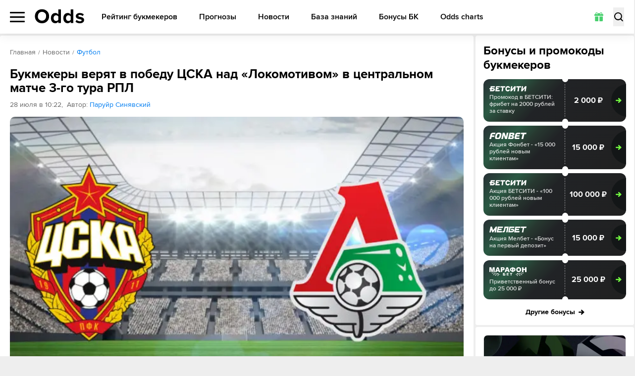

--- FILE ---
content_type: text/html; charset=utf-8
request_url: https://odds.ru/news/football/bukmekery-veryat-v-pobedu-cska-nad-lokomotivom-v-centralnom-matche-3-go-tura-rpl/
body_size: 298057
content:
<!DOCTYPE html><html lang="ru-RU" prefix="og: https://ogp.me/ns#"><head><meta charSet="utf-8"/><meta name="viewport" content="width=device-width, initial-scale=1, viewport-fit=cover"/><link rel="preload" as="image" imageSrcSet="/_next/image/?url=%2F_next%2Fstatic%2Fmedia%2Fquiz-bg.eefed57f.jpg&amp;w=1080&amp;q=75 1x, /_next/image/?url=%2F_next%2Fstatic%2Fmedia%2Fquiz-bg.eefed57f.jpg&amp;w=1920&amp;q=75 2x"/><link rel="stylesheet" href="/_next/static/css/1b5e077bd90c8aa6.css" data-precedence="next"/><link rel="stylesheet" href="/_next/static/css/eb38da2e5a557667.css" data-precedence="next"/><link rel="stylesheet" href="/_next/static/css/637aad690de43b14.css" data-precedence="next"/><link rel="stylesheet" href="/_next/static/css/92d23b90d2557df6.css" data-precedence="next"/><link rel="preload" as="script" fetchPriority="low" href="/_next/static/chunks/webpack-901e458762144bfa.js"/><script src="/_next/static/chunks/4bd1b696-100b9d70ed4e49c1.js" async=""></script><script src="/_next/static/chunks/1255-28f25e6d3154e041.js" async=""></script><script src="/_next/static/chunks/main-app-f3336e172256d2ab.js" async=""></script><script src="/_next/static/chunks/5913-d240d19b3526aca5.js" async=""></script><script src="/_next/static/chunks/9880-2025ff1669d31385.js" async=""></script><script src="/_next/static/chunks/4707-51ce1ecdc6c0adc8.js" async=""></script><script src="/_next/static/chunks/6405-dde0769e08ce9e4a.js" async=""></script><script src="/_next/static/chunks/3143-a1da00c077e75baf.js" async=""></script><script src="/_next/static/chunks/3824-ccbe4614e67c336e.js" async=""></script><script src="/_next/static/chunks/app/%5Blocale%5D/(main)/news/layout-19b5aea5f45caddb.js" async=""></script><script src="/_next/static/chunks/6829-361ca646390b0046.js" async=""></script><script src="/_next/static/chunks/app/%5Blocale%5D/(widgets)/layout-580aa3bd017b7a4c.js" async=""></script><script src="/_next/static/chunks/2666-c941ca41d3574c36.js" async=""></script><script src="/_next/static/chunks/4392-d410676b27fbfc1d.js" async=""></script><script src="/_next/static/chunks/1356-50661cb20e6daa9e.js" async=""></script><script src="/_next/static/chunks/app/%5Blocale%5D/(main)/news/%5Bcategory%5D/%5Bslug%5D/page-039b2f911867e049.js" async=""></script><script src="/_next/static/chunks/4089-07ecee415780d403.js" async=""></script><script src="/_next/static/chunks/app/%5Blocale%5D/(main)/layout-3f50844c4654a951.js" async=""></script><script src="/_next/static/chunks/app/%5Blocale%5D/(main)/error-352fa65e95e6d681.js" async=""></script><script src="/_next/static/chunks/app/%5Blocale%5D/(main)/not-found-40cbd5e21387ad6c.js" async=""></script><link rel="preload" href="https://www.googletagmanager.com/gtm.js?id=GTM-WZ7TZ7L" as="script"/><link rel="preload" href="https://www.googletagmanager.com/gtag/js?id=UA-26882514-13" as="script"/><meta name="next-size-adjust" content=""/><title>Букмекеры верят в победу ЦСКА над «Локомотивом» в центральном матче 3-го тура РПЛ 28.07.2019 - ODDS</title><meta name="description" content="Московское дерби точно не порадует обилием голов, но вот напряжения в поединке будет хоть отбавляй. Котировки букмекеров нас уверяют в том, что фаворитом предстоящего поединка являются «армейцы», хотя в личных встречах «армейцы» ни разу не выиграли за два последних сезона в РПЛ."/><link rel="canonical" href="https://odds.ru/news/football/bukmekery-veryat-v-pobedu-cska-nad-lokomotivom-v-centralnom-matche-3-go-tura-rpl/"/><link rel="icon" href="/icon.svg?ca9c9d3b4e58a240" type="image/svg+xml" sizes="any"/><meta name="format-detection" content="telephone=no"/><meta name="pmail-verification" content="558f3a5b786ff1442c69014fe892e7c0"/><meta property="og:type" content="article"/><meta property="og:site_name" content="Матч-центр ODDS.ru"/><meta name="twitter:card" content="summary"/><meta property="og:url" content="/news/football/bukmekery-veryat-v-pobedu-cska-nad-lokomotivom-v-centralnom-matche-3-go-tura-rpl/"/><script src="/_next/static/chunks/polyfills-42372ed130431b0a.js" noModule=""></script></head><body class="__className_178a08"><div hidden=""><!--$--><!--/$--></div><script src="https://cdn.onesignal.com/sdks/OneSignalSDK.js" defer=""></script><script defer="">var OneSignal = window.OneSignal || [];OneSignal.push(["init",{appId: "6f3ee2b0-a21b-4c5f-bc2c-82bce843b37f",autoRegister: true,safari_web_id: "web.onesignal.auto.6187ce57-f346-4a86-93e4-7d70d494c000",welcomeNotification: {disable: true}}])</script><header class="header"><div class="max-md:relative container grid grid-cols-[auto_1fr_auto] lg:grid-cols-[auto_auto_1fr] gap-[20px] items-center"><div class="relative max-lg:order-1"><button type="button" class="relative z-20 flex items-center w-[25px] lg:w-[30px] h-[21px]"><span class="block text-[0] w-full h-[3px] rounded-[8px] transition
          before:absolute before:left-0 before:right-0 before:h-[3px] before:bg-black before:rounded-[8px] before:transition-all before:duration-200
          after:absolute after:left-0 after:right-0 after:h-[3px] after:bg-black after:rounded-[8px] after:transition-all after:duration-200
          bg-black before:top-0 after:bottom-0">Меню</span></button><div class="fixed z-10 left-0 top-[60px] lg:top-[68px] right-0 flex justify-start container !px-0 h-screen pb-[60px] lg:pb-[68px] shadow-popup bg-white rounded-b-[8px] transition-all -translate-y-full opacity-0 pointer-events-none [&amp;_*]:!pointer-events-none"><div class="relative z-30 w-[256px] lg:w-[280px] py-[18px] h-full bg-white transition-transform overflow-x-hidden overflow-y-auto after:absolute after:right-0 after:top-0 after:bottom-0 after:w-[3px] after:bg-[#FAFAFA]"><ul><li class="relative block text-[#666]"><a href="/football/" class="relative w-full flex items-center text-[14px] leading-[24px] font-bold uppercase text-black py-[10px] px-[20px] sm:hover:text-[#48D06E] transition duration-200 before:transition before:duration-200 before:absolute before:left-0 before:top-0 before:bottom-0 before:w-[4px] before:rounded-[10px]
                  bg-[#F8F8F8] before:bg-[#48D06E]">Футбол</a><svg xmlns="http://www.w3.org/2000/svg" fill="none" viewBox="0 0 6 12" class="absolute right-[20px] top-1/2 -translate-y-1/2 w-[6px] h-[12px] pointer-events-none"><path fill="currentColor" d="M.19 1.805a.68.68 0 0 1 0-.943.63.63 0 0 1 .913 0L6 6l-4.897 5.138a.63.63 0 0 1-.914 0 .68.68 0 0 1 0-.943L4.173 6z"></path></svg></li><li class="relative block text-[#666]"><a href="/hockey/" class="relative w-full flex items-center text-[14px] leading-[24px] font-bold uppercase text-black py-[10px] px-[20px] sm:hover:text-[#48D06E] transition duration-200 before:transition before:duration-200 before:absolute before:left-0 before:top-0 before:bottom-0 before:w-[4px] before:rounded-[10px]
                  bg-white before:bg-[transparent]">Хоккей</a><svg xmlns="http://www.w3.org/2000/svg" fill="none" viewBox="0 0 6 12" class="absolute right-[20px] top-1/2 -translate-y-1/2 w-[6px] h-[12px] pointer-events-none"><path fill="currentColor" d="M.19 1.805a.68.68 0 0 1 0-.943.63.63 0 0 1 .913 0L6 6l-4.897 5.138a.63.63 0 0 1-.914 0 .68.68 0 0 1 0-.943L4.173 6z"></path></svg></li><li class="relative block text-[#666]"><a href="/basketball/" class="relative w-full flex items-center text-[14px] leading-[24px] font-bold uppercase text-black py-[10px] px-[20px] sm:hover:text-[#48D06E] transition duration-200 before:transition before:duration-200 before:absolute before:left-0 before:top-0 before:bottom-0 before:w-[4px] before:rounded-[10px]
                  bg-white before:bg-[transparent]">Баскетбол</a><svg xmlns="http://www.w3.org/2000/svg" fill="none" viewBox="0 0 6 12" class="absolute right-[20px] top-1/2 -translate-y-1/2 w-[6px] h-[12px] pointer-events-none"><path fill="currentColor" d="M.19 1.805a.68.68 0 0 1 0-.943.63.63 0 0 1 .913 0L6 6l-4.897 5.138a.63.63 0 0 1-.914 0 .68.68 0 0 1 0-.943L4.173 6z"></path></svg></li><li class="relative block text-[#666]"><a href="/forecasts/" class="relative w-full flex items-center text-[14px] leading-[24px] font-bold uppercase text-black py-[10px] px-[20px] sm:hover:text-[#48D06E] transition duration-200 before:transition before:duration-200 before:absolute before:left-0 before:top-0 before:bottom-0 before:w-[4px] before:rounded-[10px]
                  bg-white before:bg-[transparent]">Прогнозы</a><svg xmlns="http://www.w3.org/2000/svg" fill="none" viewBox="0 0 6 12" class="absolute right-[20px] top-1/2 -translate-y-1/2 w-[6px] h-[12px] pointer-events-none"><path fill="currentColor" d="M.19 1.805a.68.68 0 0 1 0-.943.63.63 0 0 1 .913 0L6 6l-4.897 5.138a.63.63 0 0 1-.914 0 .68.68 0 0 1 0-.943L4.173 6z"></path></svg></li><li class="relative block text-[#666]"><a href="/bookmakers/" class="relative w-full flex items-center text-[14px] leading-[24px] font-bold uppercase text-black py-[10px] px-[20px] sm:hover:text-[#48D06E] transition duration-200 before:transition before:duration-200 before:absolute before:left-0 before:top-0 before:bottom-0 before:w-[4px] before:rounded-[10px]
                  bg-white before:bg-[transparent]">Рейтинг букмекеров</a><svg xmlns="http://www.w3.org/2000/svg" fill="none" viewBox="0 0 6 12" class="absolute right-[20px] top-1/2 -translate-y-1/2 w-[6px] h-[12px] pointer-events-none"><path fill="currentColor" d="M.19 1.805a.68.68 0 0 1 0-.943.63.63 0 0 1 .913 0L6 6l-4.897 5.138a.63.63 0 0 1-.914 0 .68.68 0 0 1 0-.943L4.173 6z"></path></svg></li><li class="relative block text-[#666]"><a href="/bonuses/" class="relative w-full flex items-center text-[14px] leading-[24px] font-bold uppercase text-black py-[10px] px-[20px] sm:hover:text-[#48D06E] transition duration-200 before:transition before:duration-200 before:absolute before:left-0 before:top-0 before:bottom-0 before:w-[4px] before:rounded-[10px]
                  bg-white before:bg-[transparent]">Бонусы БК</a><svg xmlns="http://www.w3.org/2000/svg" fill="none" viewBox="0 0 6 12" class="absolute right-[20px] top-1/2 -translate-y-1/2 w-[6px] h-[12px] pointer-events-none"><path fill="currentColor" d="M.19 1.805a.68.68 0 0 1 0-.943.63.63 0 0 1 .913 0L6 6l-4.897 5.138a.63.63 0 0 1-.914 0 .68.68 0 0 1 0-.943L4.173 6z"></path></svg></li><li class="relative block text-[#666]"><a href="/news/" class="relative w-full flex items-center text-[14px] leading-[24px] font-bold uppercase text-black py-[10px] px-[20px] sm:hover:text-[#48D06E] transition duration-200 before:transition before:duration-200 before:absolute before:left-0 before:top-0 before:bottom-0 before:w-[4px] before:rounded-[10px]
                  bg-white before:bg-[transparent]">Новости</a></li><li class="relative block text-[#666]"><a href="/wiki/" class="relative w-full flex items-center text-[14px] leading-[24px] font-bold uppercase text-black py-[10px] px-[20px] sm:hover:text-[#48D06E] transition duration-200 before:transition before:duration-200 before:absolute before:left-0 before:top-0 before:bottom-0 before:w-[4px] before:rounded-[10px]
                  bg-white before:bg-[transparent]">База знаний</a></li><li class="relative block text-[#666]"><a href="https://odds.ru/widgets/" class="relative w-full flex items-center text-[14px] leading-[24px] font-bold uppercase text-black py-[10px] px-[20px] sm:hover:text-[#48D06E] transition duration-200 before:transition before:duration-200 before:absolute before:left-0 before:top-0 before:bottom-0 before:w-[4px] before:rounded-[10px]
                  bg-white before:bg-[transparent]">Odds charts</a></li></ul><figure class="py-[15px] px-[10px] md:p-[20px] mr-auto"><figcaption class="text-[15px] leading-[17px] text-[#666] mb-[8px]">Мобильные приложения</figcaption><div class="md:grid md:grid-cols-[auto_1fr] md:gap-[8px] md:rounded-[8px] md:p-[14px] md:bg-[#F8F8F8]"><svg xmlns="http://www.w3.org/2000/svg" viewBox="0 0 186.4 186.4" class="hidden md:block md:w-[65px] md:h-[65px] lg:w-[90px] lg:h-[90px]"><path fill="currentColor" d="M58 6.6h-4.4c-1.2 0-2.3-1-2.3-2.3v-2c0-1.2 1-2.3 2.3-2.3H58zM57.8 0h6.6v6.6h-6.6zm6.4 0h6.6v6.6h-6.6zm6.4 0h6.6v6.6h-6.6zM77 0h6.6v6.6H77zm6.5 6.6V0h4.4c1.2 0 2.3 1 2.3 2.3v4.4h-6.7zm19.2-4.7v2.8c0 1 .8 1.9 1.9 1.9h2.8c1.1 0 1.9-.8 1.9-1.9V1.9c0-1.1-.9-1.9-1.9-1.9h-2.8c-1 0-1.9.8-1.9 1.9m11 4.6v.1h2v-2h-.1c0 1-.8 1.9-1.9 1.9m1.8.1V2.3c0-1.2 1-2.3 2.3-2.3h2.1c1.2 0 2.3 1 2.3 2.3v4.4h-6.7zm-57.7-.2h6.6V13h-6.6zm25.9 0V13h-4.4C78 13 77 12 77 10.8V6.4zm-.2 0h6.6V13h-6.6zm6.4 0h6.6V13h-6.6zm6.4 6.6V6.4h4.4c1.2 0 2.3 1 2.3 2.3V13zm19.4 0h-4.4c-1.2 0-2.3-1-2.3-2.3v-2c0-1.2 1-2.3 2.3-2.3h4.4zm-.2-6.6h6.6V13h-6.6zM56 19.3v.1h2v-2h-.1c-.1 1.1-.9 1.9-1.9 1.9m1.8-6.5h6.6v6.6h-6.6zm45.1 0v6.6h-4.4c-1.2 0-2.3-1-2.3-2.3v-4.4h6.7zm-.2 6.7v-6.6h4.4c1.2 0 2.3 1 2.3 2.3v4.4h-6.7zm12.8-6.7h6.6v6.6h-6.6zm6.5 0h4.4c1.2 0 2.3 1 2.3 2.3v2.1c0 1.2-1 2.3-2.3 2.3H122zM58 25.9h-4.4c-1.2 0-2.3-1-2.3-2.3v-2.1c0-1.2 1-2.3 2.3-2.3H58zm-.2-6.6h6.6v6.6h-6.6zm6.4 0h6.6v6.6h-6.6zm6.4 0h6.6v6.6h-6.6zm6.4 0h4.4c1.2 0 2.3 1 2.3 2.3v2.1c0 1.2-1 2.3-2.3 2.3H77zm12.9 1.9V24c0 1 .8 1.9 1.9 1.9h2.8c1.1 0 1.9-.8 1.9-1.9v-2.8c0-1.1-.9-1.9-1.9-1.9h-2.8c-1.1 0-1.9.8-1.9 1.9m12.8-1.9h6.6v6.6h-6.6zm19.5 0v4.4c0 1.2-1 2.3-2.3 2.3h-2.1c-1.2 0-2.3-1-2.3-2.3v-4.4zm-57.8 6.4V30c0 1.2-1 2.3-2.3 2.3H60c-1.2 0-2.3-1-2.3-2.3v-4.4h6.7zm19.1 1.9v2.8c0 1 .8 1.9 1.9 1.9h2.8c1.1 0 1.9-.8 1.9-1.9v-2.8c0-1.1-.9-1.9-1.9-1.9h-2.8c-1.1 0-1.9.8-1.9 1.9m19.4 4.7h-6.6v-4.4c0-1.2 1-2.3 2.3-2.3h4.4v6.7zm-.2-6.6h6.6V30c0 1.2-1 2.3-2.3 2.3h-4.4v-6.6zm19.3 6.6v-4.4c0-1.2 1-2.3 2.3-2.3h2.1c1.2 0 2.3 1 2.3 2.3v4.4zm-57.8 6.4v-4.4c0-1.2 1-2.3 2.3-2.3h2.1c1.2 0 2.3 1 2.3 2.3v4.4zm38.7-6.6v4.4c0 1.2-1 2.3-2.3 2.3h-2.1c-1.2 0-2.3-1-2.3-2.3v-4.4zm6.2 1.9v2.8c0 1 .8 1.9 1.9 1.9h2.8c1.1 0 1.9-.8 1.9-1.9V34c0-1.1-.9-1.9-1.9-1.9H111c-1 0-1.9.8-1.9 1.9m19.5-1.9v4.4c0 1.2-1 2.3-2.3 2.3h-2.1c-1.2 0-2.3-1-2.3-2.3v-4.4zm-77.2 8.3v2.8c0 1 .8 1.9 1.9 1.9h2.8c1.1 0 1.9-.8 1.9-1.9v-2.8c0-1.1-.9-1.9-1.9-1.9h-2.8c-1.1 0-1.9.9-1.9 1.9m12.8-1.9h6.6v6.6h-6.6zm11 6.5v.1h2v-2h-.1c0 1.1-.8 1.9-1.9 1.9m1.8.1v-4.4c0-1.2 1-2.3 2.3-2.3h2.1c1.2 0 2.3 1 2.3 2.3v4.4zm12.9-4.7v2.8c0 1 .8 1.9 1.9 1.9h2.8c1.1 0 1.9-.8 1.9-1.9v-2.8c0-1.1-.9-1.9-1.9-1.9h-2.8c-1.1 0-1.9.9-1.9 1.9m12.8 0v2.8c0 1 .8 1.9 1.9 1.9h2.8c1.1 0 1.9-.8 1.9-1.9v-2.8c0-1.1-.9-1.9-1.9-1.9h-2.8c-1 0-1.9.9-1.9 1.9m11 4.6v.1h2v-2h-.1c0 1.1-.8 1.9-1.9 1.9m1.8.1v-4.4c0-1.2 1-2.3 2.3-2.3h2.1c1.2 0 2.3 1 2.3 2.3v4.4zm11.1-.1v.1h2v-2h-.1c0 1.1-.9 1.9-1.9 1.9m1.8.1v-4.4c0-1.2 1-2.3 2.3-2.3h2.1c1.2 0 2.3 1 2.3 2.3v4.4zm-66 6.3v.1h2v-2h-.1c0 1.1-.9 1.9-1.9 1.9m1.8-6.5h6.6v6.6h-6.6zm6.4 0h6.6v6.6h-6.6zm6.4 0h6.6v6.6H77zm6.5 6.7V45h4.4c1.2 0 2.3 1 2.3 2.3v4.4h-6.7zm32.2 0h-4.4c-1.2 0-2.3-1-2.3-2.3v-2.1c0-1.2 1-2.3 2.3-2.3h4.4zm-.2-6.7h6.6v6.6h-6.6zm6.5 0h6.6v6.6H122zm6.4 0h6.6v6.6h-6.6zM11 57.8v.2h2v-2h-.1c0 1-.8 1.8-1.9 1.8m1.8.2v-4.4c0-1.2 1-2.3 2.3-2.3h2.1c1.2 0 2.3 1 2.3 2.3V58zm19.5 0h-4.4c-1.2 0-2.3-1-2.3-2.3v-2.1c0-1.2 1-2.3 2.3-2.3h4.4zm-.2-6.6h6.6V58h-6.6zm6.4 0h4.4c1.2 0 2.3 1 2.3 2.3v2.1c0 1.2-1 2.3-2.3 2.3h-4.4zM58 58h-6.6v-4.4c0-1.2 1-2.3 2.3-2.3H58zm-.2-6.6h6.6V58h-6.6zm6.4 0h6.6V58h-6.6zm6.4 0h6.6V58h-6.6zm6.4 0h6.6V58H77zm6.5 0h6.6v4.4c0 1.2-1 2.3-2.3 2.3h-4.4v-6.7zM96.3 58v-4.4c0-1.2 1-2.3 2.3-2.3h2.1c1.2 0 2.3 1 2.3 2.3V58zm19.2-6.6h6.6V58h-6.6zm19.5 0V58h-4.4c-1.2 0-2.3-1-2.3-2.3v-4.4h6.7zm-.2 6.6v-6.6h4.4c1.2 0 2.3 1 2.3 2.3V58zm25.7 0v-4.4c0-1.2 1-2.3 2.3-2.3h2.1c1.2 0 2.3 1 2.3 2.3V58zm19.2 0v-4.4c0-1.2 1-2.3 2.3-2.3h2.1c1.2 0 2.3 1 2.3 2.3V58zM4.6 64.3v.1h2v-2h-.1c0 1-.9 1.9-1.9 1.9m8.4.1H6.4V60c0-1.2 1-2.3 2.3-2.3H13zm-.2-6.6h6.6v6.6h-6.6zm6.5 6.6v-6.6h4.4c1.2 0 2.3 1 2.3 2.3v4.4h-6.7zM58 57.8v6.6h-4.4c-1.2 0-2.3-1-2.3-2.3v-4.4H58zm-.2 0h6.6v6.6h-6.6zm38.5 0h6.6v6.6h-6.6zm19.4 6.6h-4.4c-1.2 0-2.3-1-2.3-2.3V60c0-1.2 1-2.3 2.3-2.3h4.4zm-.2-6.6h6.6v6.6h-6.6zm6.5 0h4.4c1.2 0 2.3 1 2.3 2.3v2.1c0 1.2-1 2.3-2.3 2.3H122zm19.4 0v6.6H137c-1.2 0-2.3-1-2.3-2.3v-4.4h6.7zm-.2 0h4.4c1.2 0 2.3 1 2.3 2.3v2.1c0 1.2-1 2.3-2.3 2.3h-4.4zm25.9 0v4.4c0 1.2-1 2.3-2.3 2.3h-2.1c-1.2 0-2.3-1-2.3-2.3v-4.4zm10.8 6.5v.1h2v-2h-.1c0 1-.8 1.9-1.9 1.9m1.8-6.5h6.6v6.6h-6.6zM6.6 70.8H2.3c-1.2 0-2.3-1-2.3-2.3v-2.1c0-1.2 1-2.3 2.3-2.3h4.4v6.7zm-.2-6.6H13v4.4c0 1.2-1 2.3-2.3 2.3H6.4zm19.5 0v6.6h-4.4c-1.2 0-2.3-1-2.3-2.3v-4.4h6.7zm-.2 0H30c1.2 0 2.3 1 2.3 2.3v2.1c0 1.2-1 2.3-2.3 2.3h-4.4v-6.7zm12.8 1.9v2.8c0 1 .8 1.9 1.9 1.9h2.8c1.1 0 1.9-.8 1.9-1.9v-2.8c0-1.1-.9-1.9-1.9-1.9h-2.8c-1 0-1.9.8-1.9 1.9m25.9-1.9v4.4c0 1.2-1 2.3-2.3 2.3H60c-1.2 0-2.3-1-2.3-2.3v-4.4zm17.2 6.5v.1h2v-2h-.1c0 1-.8 1.9-1.9 1.9m1.9.1v-4.4c0-1.2 1-2.3 2.3-2.3h2.1c1.2 0 2.3 1 2.3 2.3v4.4zm19.4-6.6v6.6h-4.4c-1.2 0-2.3-1-2.3-2.3v-4.4h6.7zm-.2 0h4.4c1.2 0 2.3 1 2.3 2.3v2.1c0 1.2-1 2.3-2.3 2.3h-4.4zm77.2 6.6h-6.6v-4.4c0-1.2 1-2.3 2.3-2.3h4.4v6.7zm-.2-6.6h6.6v4.4c0 1.2-1 2.3-2.3 2.3h-4.4v-6.7zM12.8 72.5v2.8c0 1 .8 1.9 1.9 1.9h2.8c1.1 0 1.9-.8 1.9-1.9v-2.8c0-1.1-.9-1.9-1.9-1.9h-2.8c-1 0-1.9.9-1.9 1.9m38.6 0v2.8c0 1 .8 1.9 1.9 1.9h2.8c1.1 0 1.9-.8 1.9-1.9v-2.8c0-1.1-.9-1.9-1.9-1.9h-2.8c-1.1 0-1.9.9-1.9 1.9m11 4.6v.1h2v-2h-.1c0 1.1-.9 1.9-1.9 1.9m1.8.1v-4.4c0-1.2 1-2.3 2.3-2.3h2.1c1.2 0 2.3 1 2.3 2.3v4.4zm11-.1v.1h2v-2h-.1c0 1.1-.8 1.9-1.9 1.9m8.5.1H77v-4.4c0-1.2 1-2.3 2.3-2.3h4.4zm-.2-6.6h6.6v6.6h-6.6zm6.4 0h4.4c1.2 0 2.3 1 2.3 2.3V75c0 1.2-1 2.3-2.3 2.3h-4.4zm17.4 6.5v.1h2v-2h-.1c0 1.1-.9 1.9-1.9 1.9m1.8.1v-4.4c0-1.2 1-2.3 2.3-2.3h2.1c1.2 0 2.3 1 2.3 2.3v4.4zm19.5 0h-4.4c-1.2 0-2.3-1-2.3-2.3v-2.1c0-1.2 1-2.3 2.3-2.3h4.4zm-.2-6.6h6.6v6.6h-6.6zm6.4 0h6.6v6.6h-6.6zm6.4 0h6.6v6.6h-6.6zm6.4 6.6v-6.6h4.4c1.2 0 2.3 1 2.3 2.3v4.4h-6.7zm32.3-6.6V75c0 1.2-1 2.3-2.3 2.3h-2.1c-1.2 0-2.3-1-2.3-2.3v-4.4zm-154 13.1h-6.6v-4.4c0-1.2 1-2.3 2.3-2.3H26v6.7zm-.2 0V77H30c1.2 0 2.3 1 2.3 2.3v4.4zm19.4 0h-4.4c-1.2 0-2.3-1-2.3-2.3v-2.1c0-1.2 1-2.3 2.3-2.3h4.4zm-.2-6.7h4.4c1.2 0 2.3 1 2.3 2.3v2.1c0 1.2-1 2.3-2.3 2.3h-4.4zm19.5 6.7H60c-1.2 0-2.3-1-2.3-2.3v-2.1c0-1.2 1-2.3 2.3-2.3h4.4zm-.2-6.7h6.6v6.6h-6.6zm6.4 0h6.6v6.6h-6.6zm6.4 0h6.6v6.6H77zm6.5 0h6.6v4.4c0 1.2-1 2.3-2.3 2.3h-4.4V77zm11 6.5v.1h2v-2h-.1c0 1.1-.9 1.9-1.9 1.9m8.4.2h-6.6v-4.4c0-1.2 1-2.3 2.3-2.3h4.4v6.7zm-.2-6.7h6.6v6.6h-6.6zm6.4 0h6.6v6.6h-6.6zm19.3 0h6.6v6.6h-6.6zm12.8 0h6.6v6.6h-6.6zm6.4 0h6.6v6.6h-6.6zm12.9 1.9v2.8c0 1 .8 1.9 1.9 1.9h2.8c1.1 0 1.9-.8 1.9-1.9v-2.8c0-1.1-.9-1.9-1.9-1.9h-2.8c-1.1 0-1.9.9-1.9 1.9M6.6 90.1H0v-4.4c0-1.2 1-2.3 2.3-2.3h4.4v6.7zm-.2-6.6h4.4c1.2 0 2.3 1 2.3 2.3v2.1c0 1.2-1 2.3-2.3 2.3H6.4zm19.5 0v6.6h-4.4c-1.2 0-2.3-1-2.3-2.3v-4.4h6.7zm-.2 0h6.6v6.6h-6.6zm6.4 0h4.4c1.2 0 2.3 1 2.3 2.3v2.1c0 1.2-1 2.3-2.3 2.3h-4.4zm19.3 1.8v2.8c0 1 .8 1.9 1.9 1.9h2.8c1.1 0 1.9-.8 1.9-1.9v-2.8c0-1.1-.9-1.9-1.9-1.9h-2.8c-1.1.1-1.9.9-1.9 1.9m19.4-1.8v4.4c0 1.2-1 2.3-2.3 2.3h-2.1c-1.2 0-2.3-1-2.3-2.3v-4.4zm25.7 6.6h-4.4c-1.2 0-2.3-1-2.3-2.3v-2.1c0-1.2 1-2.3 2.3-2.3h4.4zm-.2-6.6h6.6v6.6h-6.6zm12.8 0h6.6v6.6h-6.6zm6.4 6.6v-6.6h4.4c1.2 0 2.3 1 2.3 2.3v4.4h-6.7zm19.5-6.6v6.6h-4.4c-1.2 0-2.3-1-2.3-2.3v-4.4h6.7zm-.2 0h6.6v6.6h-6.6zm6.4 0h6.6v6.6h-6.6zm6.4 0h6.6v6.6h-6.6zm30.3 6.4v.1h2v-2h-.1c0 1.1-.8 1.9-1.9 1.9m1.8.2v-4.4c0-1.2 1-2.3 2.3-2.3h2.1c1.2 0 2.3 1 2.3 2.3v4.4zM6.6 89.9v4.4c0 1.2-1 2.3-2.3 2.3h-2c-1.2 0-2.3-1-2.3-2.3v-4.4zm38.5 6.6h-4.4c-1.2 0-2.3-1-2.3-2.3v-2.1c0-1.2 1-2.3 2.3-2.3h4.4zm-.2 0v-6.6h4.4c1.2 0 2.3 1 2.3 2.3v4.4h-6.7zm32.1 0v-4.4c0-1.2 1-2.3 2.3-2.3h2.1c1.2 0 2.3 1 2.3 2.3v4.4zm19.3-6.6h6.6v6.6h-6.6zm19.4 0v6.6h-4.4c-1.2 0-2.3-1-2.3-2.3v-4.4h6.7zm-.2 0h6.6v6.6h-6.6zm25.7 0h6.6v6.6h-6.6zm6.4 0h6.6v6.6h-6.6zm25.9 6.6h-4.4c-1.2 0-2.3-1-2.3-2.3v-2.1c0-1.2 1-2.3 2.3-2.3h4.4zm-.2-6.6h6.6v6.6h-6.6zm6.4 0h6.6v6.6h-6.6zM4.6 102.8v.1h2v-2h-.1c0 1-.9 1.9-1.9 1.9m8.4.1H6.4v-4.4c0-1.2 1-2.3 2.3-2.3H13zm-.2-6.6h4.4c1.2 0 2.3 1 2.3 2.3v2.1c0 1.2-1 2.3-2.3 2.3h-4.4zm38.8 0v4.4c0 1.2-1 2.3-2.3 2.3h-2.1c-1.2 0-2.3-1-2.3-2.3v-4.4zm12.8 6.6H60c-1.2 0-2.3-1-2.3-2.3v-2.1c0-1.2 1-2.3 2.3-2.3h4.4zm-.2 0v-6.6h4.4c1.2 0 2.3 1 2.3 2.3v4.4h-6.7zm19.5-6.6v4.4c0 1.2-1 2.3-2.3 2.3h-2.1c-1.2 0-2.3-1-2.3-2.3v-4.4zm10.8 6.5v.1h2v-2h-.1c0 1-.9 1.9-1.9 1.9m1.8-6.5h6.6v6.6h-6.6zm25.9 0v4.4c0 1.2-1 2.3-2.3 2.3h-2.1c-1.2 0-2.3-1-2.3-2.3v-4.4zm4.4 6.5v.1h2v-2h-.1c0 1-.9 1.9-1.9 1.9m1.8.1v-4.4c0-1.2 1-2.3 2.3-2.3h2.1c1.2 0 2.3 1 2.3 2.3v4.4zm11-.1v.1h2v-2h-.1c0 1-.9 1.9-1.9 1.9m1.8-6.5h6.6v6.6h-6.6zm6.4 0h6.6v6.6h-6.6zm25.7 0h6.6v6.6h-6.6zm6.4 0h6.6v4.4c0 1.2-1 2.3-2.3 2.3h-4.4v-6.7zm-173.1 13H2.3c-1.2 0-2.3-1-2.3-2.3v-2c0-1.2 1-2.3 2.3-2.3h4.4v6.6zm-.2-6.6H13v6.6H6.4zm19.3 1.9v2.8c0 1 .8 1.9 1.9 1.9h2.8c1.1 0 1.9-.8 1.9-1.9v-2.8c0-1.1-.9-1.9-1.9-1.9h-2.8c-1.1 0-1.9.9-1.9 1.9m12.8 0v2.8c0 1 .8 1.9 1.9 1.9h2.8c1.1 0 1.9-.8 1.9-1.9v-2.8c0-1.1-.9-1.9-1.9-1.9h-2.8c-1 0-1.9.9-1.9 1.9m32.3-1.9v6.6h-4.4c-1.2 0-2.3-1-2.3-2.3v-4.4h6.7zm-.2 0H75c1.2 0 2.3 1 2.3 2.3v2.1c0 1.2-1 2.3-2.3 2.3h-4.4zm25.9 6.6h-4.4c-1.2 0-2.3-1-2.3-2.3v-2c0-1.2 1-2.3 2.3-2.3h4.4zm-.2-6.6h6.6v6.6h-6.6zm32.3 6.6h-4.4c-1.2 0-2.3-1-2.3-2.3v-2c0-1.2 1-2.3 2.3-2.3h4.4zm-.2-6.6h6.6v6.6h-6.6zm6.4 0h6.6v6.6h-6.6zm6.4 0h6.6v6.6h-6.6zm6.4 0h6.6v4.4c0 1.2-1 2.3-2.3 2.3h-4.4v-6.7zm12.9 1.9v2.8c0 1 .8 1.9 1.9 1.9h2.8c1.1 0 1.9-.8 1.9-1.9v-2.8c0-1.1-.9-1.9-1.9-1.9h-2.8c-1.1 0-1.9.9-1.9 1.9m12.8-1.9h6.6v6.6h-6.6zM13 109.1v4.4c0 1.2-1 2.3-2.3 2.3h-2c-1.2 0-2.3-1-2.3-2.3v-4.4zm38.4 1.9v2.8c0 1 .8 1.9 1.9 1.9h2.8c1.1 0 1.9-.8 1.9-1.9V111c0-1.1-.9-1.9-1.9-1.9h-2.8c-1.1 0-1.9.9-1.9 1.9m32.3 4.7h-4.4c-1.2 0-2.3-1-2.3-2.3v-2.1c0-1.2 1-2.3 2.3-2.3h4.4zm-.2 0v-6.6h4.4c1.2 0 2.3 1 2.3 2.3v4.4h-6.7zm12.8-6.6h6.6v6.6h-6.6zm19.2 6.6v-4.4c0-1.2 1-2.3 2.3-2.3h2.1c1.2 0 2.3 1 2.3 2.3v4.4zm12.9-6.6h6.6v6.6h-6.6zm6.4 0h6.6v6.6h-6.6zm6.4 0h6.6v4.4c0 1.2-1 2.3-2.3 2.3h-4.4v-6.7zm30.3 6.5v.1h2v-2h-.1c0 1.1-.9 1.9-1.9 1.9m1.8-6.5h6.6v6.6h-6.6zm6.4 6.6v-6.6h4.4c1.2 0 2.3 1 2.3 2.3v4.4h-6.7zM0 117.4v2.8c0 1 .8 1.9 1.9 1.9h2.8c1.1 0 1.9-.8 1.9-1.9v-2.8c0-1.1-.9-1.9-1.9-1.9H1.9c-1.1 0-1.9.9-1.9 1.9m12.8 0v2.8c0 1 .8 1.9 1.9 1.9h2.8c1.1 0 1.9-.8 1.9-1.9v-2.8c0-1.1-.9-1.9-1.9-1.9h-2.8c-1 0-1.9.9-1.9 1.9m25.9 4.8h-4.4c-1.2 0-2.3-1-2.3-2.3v-2.1c0-1.2 1-2.3 2.3-2.3h4.4zm-.2-6.7h6.6v6.6h-6.6zm6.4 0h4.4c1.2 0 2.3 1 2.3 2.3v2.1c0 1.2-1 2.3-2.3 2.3h-4.4zm19.5 6.7H60c-1.2 0-2.3-1-2.3-2.3v-2.1c0-1.2 1-2.3 2.3-2.3h4.4zm-.2-6.7h6.6v6.6h-6.6zm6.4 0H75c1.2 0 2.3 1 2.3 2.3v2.1c0 1.2-1 2.3-2.3 2.3h-4.4zm19.5 0v4.4c0 1.2-1 2.3-2.3 2.3h-2.1c-1.2 0-2.3-1-2.3-2.3v-4.4zm12.8 0v4.4c0 1.2-1 2.3-2.3 2.3h-2.1c-1.2 0-2.3-1-2.3-2.3v-4.4zm10.8 6.5v.1h2v-2h-.1c0 1.1-.8 1.9-1.9 1.9m1.8-6.5h6.6v6.6h-6.6zm11.1 6.5v.1h2v-2h-.1c0 1.1-.9 1.9-1.9 1.9m1.8-6.5h6.6v6.6h-6.6zm6.4 0h6.6v4.4c0 1.2-1 2.3-2.3 2.3h-4.4v-6.7zm11 6.5v.1h2v-2h-.1c0 1.1-.8 1.9-1.9 1.9m8.5.2h-6.6v-4.4c0-1.2 1-2.3 2.3-2.3h4.4v6.7zm-.2-6.7h6.6v6.6h-6.6zm6.4 0h6.6v6.6h-6.6zm6.4 0h6.6v6.6h-6.6zm6.4 0h6.6v6.6h-6.6zm6.4 0h6.6v6.6h-6.6zM6.4 123.9v2.8c0 1 .8 1.9 1.9 1.9h2.8c1.1 0 1.9-.8 1.9-1.9v-2.8c0-1.1-.9-1.9-1.9-1.9H8.3c-1 0-1.9.8-1.9 1.9m12.9 0v2.8c0 1 .8 1.9 1.9 1.9H24c1.1 0 1.9-.8 1.9-1.9v-2.8c0-1.1-.9-1.9-1.9-1.9h-2.8c-1.1 0-1.9.8-1.9 1.9m30.2 4.6v.1h2v-2h-.1c0 1-.8 1.9-1.9 1.9m1.9.1v-4.4c0-1.2 1-2.3 2.3-2.3h2.1c1.2 0 2.3 1 2.3 2.3v4.4zm11-.1v.1h2v-2h-.1c0 1-.9 1.9-1.9 1.9m1.8-6.5h6.6v6.6h-6.6zm43.1 6.5v.1h2v-2h-.1c0 1-.9 1.9-1.9 1.9m8.4.1h-6.6v-4.4c0-1.2 1-2.3 2.3-2.3h4.4v6.7zm-.2-6.6h6.6v6.6h-6.6zm6.5 0h6.6v6.6H122zm6.4 0h6.6v6.6h-6.6zm11 6.5v.1h2v-2h-.1c0 1-.9 1.9-1.9 1.9m8.4.1h-6.6v-4.4c0-1.2 1-2.3 2.3-2.3h4.4v6.7zm-.2-6.6h6.6v6.6h-6.6zm19.5 0v4.4c0 1.2-1 2.3-2.3 2.3h-2.1c-1.2 0-2.3-1-2.3-2.3V122zm6.2 0h6.6v6.6h-6.6zm6.4 0h6.6v6.6h-6.6zM0 130.3v2.8c0 1 .8 1.9 1.9 1.9h2.8c1.1 0 1.9-.8 1.9-1.9v-2.8c0-1.1-.9-1.9-1.9-1.9H1.9c-1.1 0-1.9.8-1.9 1.9m12.8 0v2.8c0 1 .8 1.9 1.9 1.9h2.8c1.1 0 1.9-.8 1.9-1.9v-2.8c0-1.1-.9-1.9-1.9-1.9h-2.8c-1 0-1.9.8-1.9 1.9m12.9 0v2.8c0 1 .8 1.9 1.9 1.9h2.8c1.1 0 1.9-.8 1.9-1.9v-2.8c0-1.1-.9-1.9-1.9-1.9h-2.8c-1.1 0-1.9.8-1.9 1.9m19.4 4.7h-4.4c-1.2 0-2.3-1-2.3-2.3v-2.1c0-1.2 1-2.3 2.3-2.3h4.4zm-.2-6.6h6.6v6.6h-6.6zm6.5 0H58v6.6h-6.6zm6.4 0h6.6v6.6h-6.6zm6.4 0h6.6v4.4c0 1.2-1 2.3-2.3 2.3h-4.4v-6.7zm11 6.5v.1h2v-2h-.1c0 1-.8 1.9-1.9 1.9m8.5.1H77v-4.4c0-1.2 1-2.3 2.3-2.3h4.4zm-.2-6.6h6.6v6.6h-6.6zm6.4 0h6.6v6.6h-6.6zm6.4 0h6.6v6.6h-6.6zm6.4 0h6.6v6.6h-6.6zm6.4 0h6.6v6.6h-6.6zm19.3 0h6.6v6.6h-6.6zm6.4 0h6.6v6.6h-6.6zm6.4 0h6.6v6.6h-6.6zm6.4 0h6.6v6.6h-6.6zm6.5 6.6v-6.6h4.4c1.2 0 2.3 1 2.3 2.3v4.4h-6.7zm19.2-6.6h6.6v6.6h-6.6zm6.4 0h6.6v6.6h-6.6zM58 134.8v4.4c0 1.2-1 2.3-2.3 2.3h-2.1c-1.2 0-2.3-1-2.3-2.3v-4.4zm19.2 6.6h-4.4c-1.2 0-2.3-1-2.3-2.3V137c0-1.2 1-2.3 2.3-2.3h4.4zm-.2-6.6h6.6v6.6H77zm6.5 0h6.6v4.4c0 1.2-1 2.3-2.3 2.3h-4.4v-6.7zm32.2 0v4.4c0 1.2-1 2.3-2.3 2.3h-2.1c-1.2 0-2.3-1-2.3-2.3v-4.4zm4.4 6.5v.1h2v-2h-.1c0 1.1-.8 1.9-1.9 1.9m8.5.1H122V137c0-1.2 1-2.3 2.3-2.3h4.4v6.7zm-.2-6.6h6.6v6.6h-6.6zm25.7 0h6.6v6.6h-6.6zm25.8 0v6.6h-4.4c-1.2 0-2.3-1-2.3-2.3v-4.4h6.7zm-.2 0h6.6v6.6h-6.6zM77 141.2h6.6v6.6H77zm11.1 6.5v.1h2v-2H90c-.1 1.1-.9 1.9-1.9 1.9m1.8.1v-4.4c0-1.2 1-2.3 2.3-2.3h2.1c1.2 0 2.3 1 2.3 2.3v4.4zm12.8-4.7v2.8c0 1 .8 1.9 1.9 1.9h2.8c1.1 0 1.9-.8 1.9-1.9v-2.8c0-1.1-.9-1.9-1.9-1.9h-2.8c-1 0-1.9.9-1.9 1.9m19.5 4.7h-4.4c-1.2 0-2.3-1-2.3-2.3v-2.1c0-1.2 1-2.3 2.3-2.3h4.4zm-.2-6.6h6.6v6.6H122zm6.4 0h6.6v6.6h-6.6zm12.8 1.9v2.8c0 1 .8 1.9 1.9 1.9h2.8c1.1 0 1.9-.8 1.9-1.9v-2.8c0-1.1-.9-1.9-1.9-1.9h-2.8c-1 0-1.9.9-1.9 1.9m12.9-1.9h6.6v6.6h-6.6zm12.8 1.9v2.8c0 1 .8 1.9 1.9 1.9h2.8c1.1 0 1.9-.8 1.9-1.9v-2.8c0-1.1-.9-1.9-1.9-1.9h-2.8c-1 0-1.9.9-1.9 1.9m12.8-1.9h6.6v6.6h-6.6zM51.4 154.3v-4.4c0-1.2 1-2.3 2.3-2.3h2.1c1.2 0 2.3 1 2.3 2.3v4.4zm12.8-4.8v2.8c0 1 .8 1.9 1.9 1.9h2.8c1.1 0 1.9-.8 1.9-1.9v-2.8c0-1.1-.9-1.9-1.9-1.9h-2.8c-1.1 0-1.9.9-1.9 1.9m19.5-1.9v6.6h-4.4c-1.2 0-2.3-1-2.3-2.3v-4.4h6.7zm-.2 0h6.6v6.6h-6.6zm6.4 0h6.6v6.6h-6.6zm38.5 0h6.6v6.6h-6.6zm23.8 6.5v.1h2v-2h-.1c0 1.1-.8 1.9-1.9 1.9m1.9-6.5h6.6v6.6h-6.6zm25.6 0h6.6v6.6h-6.6zM58 154.1v4.4c0 1.2-1 2.3-2.3 2.3h-2.1c-1.2 0-2.3-1-2.3-2.3v-4.4zm10.8 6.5v.1h2v-2h-.1c0 1-.9 1.9-1.9 1.9m1.8.1v-4.4c0-1.2 1-2.3 2.3-2.3H75c1.2 0 2.3 1 2.3 2.3v4.4zm25.9-6.6v4.4c0 1.2-1 2.3-2.3 2.3h-2.1c-1.2 0-2.3-1-2.3-2.3v-4.4zm6.2 1.9v2.8c0 1 .8 1.9 1.9 1.9h2.8c1.1 0 1.9-.8 1.9-1.9V156c0-1.1-.9-1.9-1.9-1.9h-2.8c-1 0-1.9.8-1.9 1.9m25.7-1.9h6.6v6.6h-6.6zm6.4 0h6.6v6.6h-6.6zm6.4 0h6.6v6.6h-6.6zm6.4 0h6.6v6.6h-6.6zm6.5 0h6.6v6.6h-6.6zm6.4 0h4.4c1.2 0 2.3 1 2.3 2.3v2.1c0 1.2-1 2.3-2.3 2.3h-4.4zm25.9 0v4.4c0 1.2-1 2.3-2.3 2.3H182c-1.2 0-2.3-1-2.3-2.3v-4.4zm-122 13H60c-1.2 0-2.3-1-2.3-2.3v-2.1c0-1.2 1-2.3 2.3-2.3h4.4zm-.2-6.6h6.6v6.6h-6.6zm6.4 0h6.6v4.4c0 1.2-1 2.3-2.3 2.3h-4.4v-6.7zm25.7 1.9v2.8c0 1 .8 1.9 1.9 1.9h2.8c1.1 0 1.9-.8 1.9-1.9v-2.8c0-1.1-.9-1.9-1.9-1.9h-2.8c-1.1 0-1.9.8-1.9 1.9m19.2 0v2.8c0 1 .8 1.9 1.9 1.9h2.8c1.1 0 1.9-.8 1.9-1.9v-2.8c0-1.1-.9-1.9-1.9-1.9h-2.8c-1 0-1.9.8-1.9 1.9m19.5-1.9v6.6h-4.4c-1.2 0-2.3-1-2.3-2.3v-4.4h6.7zm-.2 0h6.6v4.4c0 1.2-1 2.3-2.3 2.3h-4.4v-6.7zm19.3 0h6.6v6.6h-6.6zm12.8 1.9v2.8c0 1 .8 1.9 1.9 1.9h2.8c1.1 0 1.9-.8 1.9-1.9v-2.8c0-1.1-.9-1.9-1.9-1.9h-2.8c-1 0-1.9.8-1.9 1.9m-115.5 6.4v2.8c0 1 .8 1.9 1.9 1.9h2.8c1.1 0 1.9-.8 1.9-1.9v-2.8c0-1.1-.9-1.9-1.9-1.9h-2.8c-1.1 0-1.9.9-1.9 1.9m23.8 4.6v.1h2v-2h-.1c0 1-.8 1.9-1.9 1.9m8.5.1H77v-4.4c0-1.2 1-2.3 2.3-2.3h4.4zm-.2-6.6h6.6v6.6h-6.6zm6.4 0h4.4c1.2 0 2.3 1 2.3 2.3v2.1c0 1.2-1 2.3-2.3 2.3h-4.4zm17.4 6.5v.1h2v-2h-.1c0 1-.9 1.9-1.9 1.9m1.8.1v-4.4c0-1.2 1-2.3 2.3-2.3h2.1c1.2 0 2.3 1 2.3 2.3v4.4zm12.9 0v-4.4c0-1.2 1-2.3 2.3-2.3h2.1c1.2 0 2.3 1 2.3 2.3v4.4zm23.8-.1v.1h2v-2h-.1c0 1-.8 1.9-1.9 1.9m8.5.1h-6.6v-4.4c0-1.2 1-2.3 2.3-2.3h4.4v6.7zm-.2-6.6h6.6v6.6h-6.6zm6.4 0h4.4c1.2 0 2.3 1 2.3 2.3v2.1c0 1.2-1 2.3-2.3 2.3h-4.4zm19.2 1.9v2.8c0 1 .8 1.9 1.9 1.9h2.8c1.1 0 1.9-.8 1.9-1.9v-2.8c0-1.1-.9-1.9-1.9-1.9h-2.8c-1 0-1.9.9-1.9 1.9M64.4 179.9H60c-1.2 0-2.3-1-2.3-2.3v-2.1c0-1.2 1-2.3 2.3-2.3h4.4zm-.2-6.6h6.6v6.6h-6.6zm6.4 0h6.6v6.6h-6.6zm6.4 0h6.6v6.6H77zm6.5 0h6.6v4.4c0 1.2-1 2.3-2.3 2.3h-4.4v-6.7zm19.4 6.6h-6.6v-4.4c0-1.2 1-2.3 2.3-2.3h4.4v6.7zm-.2-6.6h6.6v6.6h-6.6zm6.4 0h6.6v4.4c0 1.2-1 2.3-2.3 2.3H109v-6.7zm12.9 0h6.6v6.6H122zm6.4 6.6v-6.6h4.4c1.2 0 2.3 1 2.3 2.3v4.4h-6.7zm19.4 0h-4.4c-1.2 0-2.3-1-2.3-2.3v-2.1c0-1.2 1-2.3 2.3-2.3h4.4zm-.2-6.6h6.6v4.4c0 1.2-1 2.3-2.3 2.3h-4.4v-6.7zm25.7 6.6v-4.4c0-1.2 1-2.3 2.3-2.3h2.1c1.2 0 2.3 1 2.3 2.3v4.4zm-96.1-.2v6.6h-4.4c-1.2 0-2.3-1-2.3-2.3v-4.4h6.7zm-.2 0h6.6v4.4c0 1.2-1 2.3-2.3 2.3H77zm25.9 0v6.6h-4.4c-1.2 0-2.3-1-2.3-2.3v-4.4h6.7zm-.2 0h6.6v4.4c0 1.2-1 2.3-2.3 2.3h-4.4v-6.7zm25.9 0v6.6h-4.4c-1.2 0-2.3-1-2.3-2.3v-4.4h6.7zm-.2 0h6.6v6.6h-6.6zm6.4 0h4.4c1.2 0 2.3 1 2.3 2.3v2.1c0 1.2-1 2.3-2.3 2.3h-4.4zm25.9 6.7h-4.4c-1.2 0-2.3-1-2.3-2.3V182c0-1.2 1-2.3 2.3-2.3h4.4zm-.2-6.7h4.4c1.2 0 2.3 1 2.3 2.3v2.1c0 1.2-1 2.3-2.3 2.3h-4.4zm19.4 0v6.6h-4.4c-1.2 0-2.3-1-2.3-2.3v-4.4h6.7zm-.2 0h4.4c1.2 0 2.3 1 2.3 2.3v2.1c0 1.2-1 2.3-2.3 2.3h-4.4zM39.7 30.3V16.1c0-6.3-.9-7.8-1.2-8.2-.4-.4-1.9-1.2-8.2-1.2H16.1c-6.3 0-7.8.9-8.2 1.2-.4.4-1.2 1.9-1.2 8.2v14.2c0 6.3.9 7.8 1.2 8.2.4.4 1.9 1.2 8.2 1.2h14.2c6.3 0 7.8-.9 8.2-1.2.3-.4 1.2-1.9 1.2-8.2M30.3 0c13 0 16.1 3.1 16.1 16.1v14.2c0 13-3.1 16.1-16.1 16.1H16.1C3.1 46.3 0 43.2 0 30.3V16.1C0 3.1 3.1 0 16.1 0zm-4.1 13.2c5.6 0 6.9 1.3 6.9 6.9v6.1c0 5.6-1.3 6.9-6.9 6.9h-6.1c-5.6 0-6.9-1.3-6.9-6.9v-6.1c0-5.6 1.3-6.9 6.9-6.9zm153.3 17.1V16.1c0-6.3-.9-7.8-1.2-8.2-.4-.4-1.9-1.2-8.2-1.2h-14.2c-6.3 0-7.8.9-8.2 1.2-.4.4-1.2 1.9-1.2 8.2v14.2c0 6.3.9 7.8 1.2 8.2.4.4 1.9 1.2 8.2 1.2H170c6.3 0 7.8-.9 8.2-1.2.4-.4 1.3-1.9 1.3-8.2M170 0c13 0 16.1 3.1 16.1 16.1v14.2c0 13-3.1 16.1-16.1 16.1h-14.2c-13 0-16.1-3.1-16.1-16.1V16.1c0-13 3.1-16.1 16.1-16.1zm-4 13.2c5.6 0 6.9 1.3 6.9 6.9v6.1c0 5.6-1.3 6.9-6.9 6.9h-6.1c-5.6 0-6.9-1.3-6.9-6.9v-6.1c0-5.6 1.3-6.9 6.9-6.9zM39.7 170v-14.2c0-6.3-.9-7.8-1.2-8.2-.4-.4-1.9-1.2-8.2-1.2H16.1c-6.3 0-7.8.9-8.2 1.2-.4.4-1.2 1.9-1.2 8.2V170c0 6.3.9 7.8 1.2 8.2.4.4 1.9 1.2 8.2 1.2h14.2c6.3 0 7.8-.9 8.2-1.2.3-.3 1.2-1.9 1.2-8.2m-9.4-30.2c13 0 16.1 3.1 16.1 16.1v14.2c0 13-3.1 16.1-16.1 16.1H16.1C3.1 186.1 0 183 0 170v-14.2c0-13 3.1-16.1 16.1-16.1 12.9.1 1.2.1 14.2.1M26.2 153c5.6 0 6.9 1.3 6.9 6.9v6.1c0 5.6-1.3 6.9-6.9 6.9h-6.1c-5.6 0-6.9-1.3-6.9-6.9v-6.1c0-5.6 1.3-6.9 6.9-6.9z"></path></svg><div class="grid grid-flow-col md:grid-flow-row gap-[6px] md:gap-[8px] content-start"><a href="https://itunes.apple.com/us/app/odds-ru/id1319239369?ls=1&amp;mt=8" target="_blank" rel="noopener nofollow" class="flex items-center text-[0] max-w-max grow text-[#F8F8F8] md:text-white">Appstore<svg xmlns="http://www.w3.org/2000/svg" fill="none" viewBox="0 0 102 34" class="w-[128px] h-[43px] md:w-[105px] md:h-[35px]"><rect width="101.261" height="34" fill="currentColor" rx="6"></rect><g filter="url(#appstore-trans_svg__a)"><path d="M93.197 0H8.068c-.31 0-.616 0-.926.002-.26.001-.516.007-.778.01a11.4 11.4 0 0 0-1.696.151A5.7 5.7 0 0 0 3.06.695 5.46 5.46 0 0 0 .165 4.693a11 11 0 0 0-.153 1.702c-.007.26-.008.522-.012.782v19.648c.004.264.005.52.012.783q.01.856.153 1.702c.092.564.27 1.109.529 1.619.256.508.592.972.996 1.372.4.405.863.744 1.37 1.002a5.7 5.7 0 0 0 1.608.536q.843.139 1.696.15.391.01.778.01l.926.001h85.13c.303 0 .613 0 .917-.002.258 0 .522-.003.78-.01a11 11 0 0 0 1.692-.149 5.8 5.8 0 0 0 1.615-.536 5.3 5.3 0 0 0 1.368-1.002 5.4 5.4 0 0 0 1-1.372c.256-.51.433-1.056.524-1.62q.141-.844.158-1.701c.002-.264.002-.52.002-.783.007-.31.007-.616.007-.93V8.105q.002-.465-.007-.928 0-.39-.002-.782a12 12 0 0 0-.158-1.702 5.6 5.6 0 0 0-.524-1.618 5.5 5.5 0 0 0-2.368-2.38 5.7 5.7 0 0 0-1.615-.533 11 11 0 0 0-1.692-.15c-.258-.003-.522-.009-.78-.01C93.81 0 93.5 0 93.197 0" clip-rule="evenodd"></path></g><path fill="#000" fill-rule="evenodd" d="M20.96 17.256a4.21 4.21 0 0 1 1.993-3.53 4.28 4.28 0 0 0-3.377-1.834c-1.421-.15-2.799.854-3.523.854-.738 0-1.852-.838-3.053-.814a4.5 4.5 0 0 0-3.785 2.319c-1.637 2.846-.417 7.029 1.152 9.329.784 1.128 1.7 2.386 2.9 2.34 1.174-.048 1.612-.75 3.029-.75 1.404 0 1.815.75 3.039.722 1.259-.02 2.052-1.132 2.81-2.269a9.3 9.3 0 0 0 1.284-2.628 4.07 4.07 0 0 1-2.47-3.74Zm-2.312-6.876a4.16 4.16 0 0 0 .943-2.968 4.2 4.2 0 0 0-2.715 1.41 3.96 3.96 0 0 0-.968 2.858 3.46 3.46 0 0 0 2.74-1.3m13.558 11.372h3.175l-1.565-4.63h-.044zm3.59 1.317h-4.005l-.962 2.853h-1.696l3.794-10.556h1.763l3.793 10.556h-1.725l-.961-2.853Zm9.264-.995c0-1.558-.801-2.582-2.025-2.582-1.201 0-2.01 1.045-2.01 2.582 0 1.55.809 2.59 2.01 2.59 1.224 0 2.025-1.017 2.025-2.59m1.617 0c0 2.391-1.275 3.928-3.197 3.928a2.6 2.6 0 0 1-2.411-1.346h-.037v3.811H39.46v-10.24h1.522v1.28h.03a2.72 2.72 0 0 1 2.439-1.362c1.944 0 3.226 1.544 3.226 3.93Zm6.816 0c0-1.558-.802-2.582-2.025-2.582-1.202 0-2.01 1.046-2.01 2.582 0 1.55.808 2.59 2.01 2.59 1.223 0 2.025-1.017 2.025-2.59m1.616 0c0 2.391-1.275 3.928-3.197 3.928a2.59 2.59 0 0 1-2.41-1.346h-.037v3.811h-1.573v-10.24h1.522v1.28h.029a2.72 2.72 0 0 1 2.44-1.361c1.945 0 3.226 1.543 3.226 3.928m5.574.906c.116 1.047 1.128 1.735 2.512 1.735 1.325 0 2.279-.688 2.279-1.631 0-.82-.576-1.31-1.937-1.646l-1.362-.33c-1.93-.468-2.825-1.374-2.825-2.846 0-1.82 1.58-3.072 3.823-3.072 2.22 0 3.743 1.252 3.794 3.072H65.38c-.096-1.053-.962-1.689-2.23-1.689-1.266 0-2.132.644-2.132 1.58 0 .746.553 1.185 1.907 1.521l1.158.286c2.156.512 3.052 1.382 3.052 2.926 0 1.975-1.567 3.212-4.058 3.212-2.33 0-3.903-1.208-4.004-3.117h1.61Zm9.847-6.575v1.821h1.457v1.25h-1.458v4.243c0 .66.292.966.933.966a5 5 0 0 0 .517-.036v1.243a4.3 4.3 0 0 1-.873.074c-1.551 0-2.157-.585-2.157-2.078v-4.411h-1.114v-1.25h1.114v-1.822h1.58Zm7.965 5.669c0-1.66-.758-2.64-2.032-2.64s-2.031.987-2.031 2.64c0 1.668.757 2.64 2.031 2.64s2.032-.972 2.032-2.64m-5.665 0c0-2.421 1.42-3.943 3.634-3.943 2.221 0 3.634 1.522 3.634 3.943 0 2.428-1.406 3.943-3.634 3.943s-3.634-1.515-3.634-3.943m8.564-3.848h1.5v1.31h.036a1.83 1.83 0 0 1 1.843-1.39 2.3 2.3 0 0 1 .54.059v1.477a2.2 2.2 0 0 0-.707-.095 1.587 1.587 0 0 0-1.64 1.77v4.565h-1.572zm5.852 3.139h3.83a1.847 1.847 0 0 0-1.878-1.954 1.943 1.943 0 0 0-1.952 1.937zm5.317 2.296c-.212 1.398-1.566 2.356-3.299 2.356-2.229 0-3.612-1.5-3.612-3.906 0-2.414 1.39-3.98 3.546-3.98 2.12 0 3.453 1.463 3.453 3.796v.542h-5.412v.095a2 2 0 0 0 2.061 2.18 1.73 1.73 0 0 0 1.77-1.083zM31.088 9.565h.676a.85.85 0 0 0 .946-.74q.004-.033.006-.068c0-.467-.35-.77-.945-.77a.9.9 0 0 0-1.019.795h-.74a1.584 1.584 0 0 1 1.783-1.484c.994 0 1.694.559 1.694 1.364a1.18 1.18 0 0 1-.917 1.16v.06a1.18 1.18 0 0 1 1.123 1.226 1.69 1.69 0 0 1-1.85 1.512l-.036-.004a1.68 1.68 0 0 1-1.89-1.442l-.007-.06h.753c.046.486.49.8 1.144.8.655 0 1.082-.352 1.082-.848 0-.503-.403-.812-1.106-.812h-.697zM37 11.084v-.32l-.931.06c-.525.034-.763.214-.763.551 0 .345.298.545.707.545.494.05.934-.31.984-.807zm-2.45.327c0-.69.512-1.086 1.417-1.143l1.032-.06v-.33c0-.404-.264-.633-.78-.633-.42 0-.71.156-.794.426h-.728c.077-.658.694-1.08 1.558-1.08.955 0 1.494.478 1.494 1.287v2.615h-.725v-.538h-.06a1.28 1.28 0 0 1-1.144.6 1.15 1.15 0 0 1-1.27-1.144m5.195-2.11v3.192h-.753V8.666h2.51V9.3zm5.541 1.277c0-.809-.38-1.297-1.018-1.297-.633 0-1.029.498-1.029 1.3 0 .797.396 1.297 1.026 1.297.64 0 1.021-.489 1.021-1.3m.773 0c0 1.216-.612 1.978-1.574 1.978a1.24 1.24 0 0 1-1.172-.643h-.06v1.852h-.752v-5.1h.724v.633h.056c.237-.44.7-.709 1.197-.696.969 0 1.581.76 1.581 1.976m1.001 3.286v-.65q.122.015.246.013a.65.65 0 0 0 .689-.534l.056-.186-1.38-3.842h.82l.955 3.04h.06l.952-3.04h.797l-1.42 3.986c-.326.931-.687 1.23-1.463 1.23a3 3 0 0 1-.312-.017m3.782-2.457h.749c.073.337.388.513.828.513.501 0 .808-.222.808-.566 0-.369-.276-.545-.808-.545h-.57v-.587h.56c.455 0 .686-.175.686-.496 0-.28-.224-.495-.685-.495-.422 0-.729.18-.777.482h-.725a1.337 1.337 0 0 1 1.502-1.121c.905 0 1.423.411 1.423 1.058a.785.785 0 0 1-.602.783v.06c.43.055.751.426.746.861 0 .728-.616 1.209-1.558 1.209-.832 0-1.508-.383-1.577-1.156m4.218 1.086V8.666h.745v2.632h.06l1.755-2.632h.746v3.827h-.746V9.846h-.056l-1.759 2.647zm7.412-3.192h-1.2v3.192h-.754V9.301h-1.2v-.635h3.154zm1.406.925h1.923a.92.92 0 0 0-.847-.99q-.045-.003-.09-.002a.975.975 0 0 0-.985.992zm2.645 1.233a1.55 1.55 0 0 1-1.651 1.108 1.733 1.733 0 0 1-1.76-1.975 1.764 1.764 0 0 1 1.756-2c1.06 0 1.701.727 1.701 1.93v.263h-2.69v.042a1.01 1.01 0 0 0 1.014 1.097.91.91 0 0 0 .906-.464h.724Zm3.935-.667v1.121h.892c.444 0 .682-.197.682-.558 0-.384-.269-.563-.777-.563zm0-1.546v.99h.746c.454 0 .672-.175.672-.499 0-.298-.19-.491-.59-.491zm-.746-.58h1.718c.745 0 1.183.38 1.183.973a.82.82 0 0 1-.644.809v.06c.462.029.82.417.815.881 0 .668-.5 1.104-1.337 1.104h-1.735z" clip-rule="evenodd"></path><defs><filter id="appstore-trans_svg__a" width="156.861" height="89.6" x="-27.8" y="-27.8" color-interpolation-filters="sRGB" filterUnits="userSpaceOnUse"><feFlood flood-opacity="0" result="BackgroundImageFix"></feFlood><feGaussianBlur in="BackgroundImageFix" stdDeviation="13.9"></feGaussianBlur><feComposite in2="SourceAlpha" operator="in" result="effect1_backgroundBlur_19806_164736"></feComposite><feBlend in="SourceGraphic" in2="effect1_backgroundBlur_19806_164736" result="shape"></feBlend></filter></defs></svg></a><a href="https://play.google.com/store/apps/details?id=ru.brl.matchcenter.oddslite&amp;hl=ru" target="_blank" rel="noopener nofollow" class="flex items-center text-[0] max-w-max grow text-[#F8F8F8] md:text-white">Google Play<svg xmlns="http://www.w3.org/2000/svg" fill="none" viewBox="0 0 115 34" class="w-[145px] h-[43px] md:w-[115px] md:h-[35px]"><g clip-path="url(#googleplay-trans_svg__a)"><rect width="114.565" height="34" fill="currentColor" rx="6"></rect><g filter="url(#googleplay-trans_svg__b)"><path d="M110.322 0H4.243C1.867 0 0 1.87 0 4.25v25.5C0 32.13 1.867 34 4.243 34h106.079c2.376 0 4.243-1.87 4.243-4.25V4.25c0-2.295-1.867-4.25-4.243-4.25"></path></g><path fill="#000" fill-rule="evenodd" d="M40.48 19.635v1.53h3.65c-.086.85-.425 1.53-.85 1.955-.509.51-1.357 1.105-2.8 1.105-2.291 0-3.989-1.785-3.989-4.08s1.783-4.08 3.989-4.08c1.188 0 2.122.51 2.8 1.105l1.104-1.105c-.934-.85-2.122-1.53-3.82-1.53-3.054 0-5.685 2.55-5.685 5.61s2.63 5.61 5.686 5.61c1.697 0 2.885-.51 3.904-1.615 1.018-1.02 1.357-2.465 1.357-3.57 0-.34 0-.68-.084-.935zm13.663 2.55c0-2.125 1.612-3.655 3.649-3.655s3.649 1.445 3.649 3.655c0 2.125-1.613 3.655-3.65 3.655a3.625 3.625 0 0 1-3.648-3.655m1.612-.085c0 1.275.933 2.21 2.037 2.21s2.036-.935 2.036-2.21c0-1.36-.933-2.21-2.036-2.21-1.104 0-2.037.935-2.037 2.21M49.9 18.53c-2.036 0-3.649 1.53-3.649 3.655a3.625 3.625 0 0 0 3.65 3.655c2.036 0 3.648-1.53 3.648-3.655 0-2.21-1.612-3.655-3.649-3.655m-2.037 3.57c0 1.275.934 2.21 2.037 2.21s2.037-.935 2.037-2.21c0-1.36-.934-2.21-2.037-2.21s-2.037.935-2.037 2.21m28.09-3.57c1.867 0 2.716 1.445 3.055 2.295l.17.425-4.837 2.04c.424.765.933 1.105 1.782 1.105s1.358-.425 1.782-1.02l1.188.85c-.34.595-1.358 1.615-2.97 1.615-2.037 0-3.564-1.615-3.564-3.655 0-2.21 1.527-3.655 3.394-3.655m-1.867 3.485c0-1.36 1.103-2.125 1.867-2.125.594 0 1.188.34 1.358.765zM71.71 25.5h-1.612V14.875h1.612zm-4.157-6.205c-.425-.425-1.104-.85-1.952-.85-1.782 0-3.48 1.615-3.48 3.655s1.613 3.57 3.48 3.57c.849 0 1.527-.425 1.867-.85h.085v.51c0 1.36-.764 2.125-1.952 2.125-.934 0-1.613-.68-1.782-1.275l-1.358.595c.424.935 1.443 2.125 3.225 2.125 1.867 0 3.394-1.105 3.394-3.74V18.7h-1.527zM63.648 22.1c0 1.275.933 2.21 2.036 2.21s1.952-.935 1.952-2.21-.849-2.21-1.952-2.21-2.036.935-2.036 2.21m22.742-7.225h-3.819V25.5h1.613v-3.995h2.206c1.782 0 3.48-1.275 3.48-3.315s-1.698-3.315-3.48-3.315m-2.205 5.1h2.291c1.103 0 1.782-.935 1.867-1.87 0-.765-.679-1.785-1.867-1.785h-2.291zm12.05-1.53c-1.188 0-2.376.51-2.8 1.615l1.442.595c.34-.595.849-.765 1.443-.765.849 0 1.612.51 1.697 1.36v.085c-.254-.17-.933-.425-1.612-.425-1.528 0-3.055.85-3.055 2.38 0 1.445 1.273 2.38 2.63 2.38 1.104 0 1.613-.51 2.037-1.02h.085v.85h1.527v-4.08c-.17-1.87-1.612-2.975-3.394-2.975m-1.443 4.93c0 .68.764.935 1.273.935.849 0 1.698-.68 1.867-1.7l-.126-.051c-.37-.152-.706-.289-1.316-.289-.764 0-1.698.255-1.698 1.105m10.183-4.675-1.782 4.59h-.085l-1.867-4.59h-1.697l2.8 6.46-1.612 3.57h1.612l4.328-10.03zm-12.643 6.8H90.72V14.875h1.612z" clip-rule="evenodd"></path><path fill="url(#googleplay-trans_svg__c)" d="M8.792 7.22c-.24.239-.398.637-.398 1.116v17.618c0 .479.159.877.398 1.116l.08.08 9.869-9.885v-.16L8.79 7.22Z"></path><path fill="url(#googleplay-trans_svg__d)" d="m22.005 20.613-3.264-3.269v-.239l3.264-3.269.08.08 3.9 2.232c1.114.638 1.114 1.675 0 2.313z"></path><path fill="url(#googleplay-trans_svg__e)" d="m22.084 20.533-3.343-3.348-9.949 9.965c.398.399.955.399 1.672.08z"></path><path fill="url(#googleplay-trans_svg__f)" d="M22.084 13.836 10.464 7.22c-.717-.4-1.274-.32-1.672.08l9.95 9.885z"></path><path fill="#000" d="m22.005 20.453-11.541 6.538c-.637.398-1.194.319-1.592 0l-.08.08.08.08c.398.318.955.398 1.592 0l11.54-6.698Z" opacity="0.2"></path><path fill="#000" d="M8.792 26.99c-.239-.238-.318-.637-.318-1.115v.08c0 .478.159.876.398 1.116v-.08h-.08Zm17.193-8.769-3.98 2.232.08.08 3.9-2.232c.557-.319.796-.717.796-1.116 0 .399-.319.717-.796 1.036" opacity="0.12"></path><path fill="#000" d="m10.464 7.3 15.52 8.848c.478.32.796.638.796 1.037 0-.399-.238-.797-.795-1.116l-15.521-8.85c-1.115-.637-1.99-.08-1.99 1.196v.08c0-1.275.875-1.834 1.99-1.196Z" opacity="0.25"></path><path fill="#000" fill-rule="evenodd" d="M35.133 12.155h.679V11.05h3.903v1.105h.594v-1.7h-.594V5.95h-3.394V8.5c0 .935-.255 1.615-.679 1.955h-.51v1.7Zm1.273-1.7c.34-.51.51-1.19.51-1.955h-.085V6.63h2.121v3.825z" clip-rule="evenodd"></path><path fill="#000" d="M35.133 12.155h-.1v.1h.1zm.679 0v.1h.1v-.1zm0-1.105v-.1h-.1v.1zm3.903 0h.1v-.1h-.1zm0 1.105h-.1v.1h.1zm.594 0v.1h.1v-.1zm0-1.7h.1v-.1h-.1zm-.594 0h-.1v.1h.1zm0-4.505h.1v-.1h-.1zm-3.394 0v-.1h-.1v.1zm-.679 4.505v.1h.035l.028-.022zm-.51 0v-.1h-.1v.1zM36.916 8.5h.1v-.1h-.1zm-.509 1.955-.083-.055-.103.155h.186zm.425-1.955h-.1v.1h.1zm0-1.87v-.1h-.1v.1zm2.121 0h.1v-.1h-.1zm0 3.825v.1h.1v-.1zm-3.225 1.6h-.594v.2h.594zm.085 0h-.085v.2h.085zm-.1-1.005v1.105h.2V11.05zm4.003-.1h-3.903v.2h3.903zm.1 1.205V11.05h-.2v1.105zm.495-.1h-.595v.2h.594v-.2Zm-.1-1.6v1.7h.2v-1.7zm-.495.1h.594v-.2h-.594zm-.1-4.605v4.505h.2V5.95zm-3.294.1h3.394v-.2h-3.394zm.1 2.45V5.95h-.2V8.5zm-.716 2.033c.459-.368.716-1.085.716-2.033h-.2c0 .922-.252 1.565-.641 1.877zm-.572.022h.509v-.2h-.51v.2Zm.1 1.6v-1.7h-.2v1.7zM36.815 8.5c0 .752-.166 1.41-.492 1.9l.166.11c.354-.53.526-1.231.526-2.01zm.016.1h.084v-.2h-.084zm-.1-1.97V8.5h.2V6.63zm2.221-.1h-2.121v.2h2.121zm.1 3.925V6.63h-.2v3.825zm-2.646.1h2.546v-.2h-2.546z"></path><path fill="#000" fill-rule="evenodd" d="M43.45 11.135c.763 0 1.357-.255 1.866-.765s.764-1.105.764-1.87-.255-1.36-.764-1.87c-.51-.51-1.103-.765-1.867-.765s-1.358.255-1.867.765-.764 1.105-.764 1.87.255 1.36.764 1.87c.51.51 1.103.765 1.867.765Zm0-.595c-.51 0-1.018-.255-1.358-.595-.424-.34-.594-.85-.594-1.445s.255-1.105.594-1.445c.34-.425.849-.595 1.358-.595s1.018.255 1.358.595c.424.34.594.85.594 1.445s-.255 1.105-.594 1.445c-.34.425-.849.595-1.358.595" clip-rule="evenodd"></path><path fill="#000" d="m45.316 10.37.07.07zm-3.734 0-.07.07zm.51-.425.071-.071-.008-.007zm0-2.89.071.071.007-.009zm2.716 0-.072.071.01.007zm0 2.89-.072-.071-.006.009zm.437.354c-.49.492-1.059.736-1.796.736v.2c.79 0 1.41-.265 1.938-.794zM45.98 8.5c0 .739-.244 1.308-.735 1.8l.142.14c.528-.528.793-1.149.793-1.94zm-.735-1.8c.49.492.735 1.061.735 1.8h.2c0-.791-.265-1.412-.793-1.94zm-1.796-.735c.737 0 1.306.244 1.796.736l.142-.142c-.528-.528-1.148-.794-1.938-.794zm-1.796.736c.49-.492 1.059-.736 1.796-.736v-.2c-.79 0-1.41.266-1.938.794zM40.918 8.5c0-.739.245-1.308.735-1.8l-.142-.14c-.528.528-.793 1.149-.793 1.94zm.735 1.8c-.49-.492-.735-1.061-.735-1.8h-.2c0 .791.265 1.412.793 1.94zm1.796.735c-.737 0-1.306-.245-1.796-.736l-.142.142c.528.528 1.148.794 1.938.794zm-1.428-1.02c.355.356.889.625 1.429.625v-.2c-.478 0-.963-.24-1.287-.566zM41.398 8.5c0 .613.176 1.158.632 1.523l.125-.156c-.393-.315-.557-.79-.557-1.367zm.623-1.516a2.15 2.15 0 0 0-.623 1.516h.2c0-.566.242-1.051.565-1.374zm1.429-.624c-.53 0-1.072.177-1.436.633l.156.124c.316-.394.792-.557 1.28-.557zm1.428.624c-.354-.355-.888-.624-1.428-.624v.2c.478 0 .963.24 1.287.566l.142-.142Zm.624 1.516c0-.613-.176-1.158-.632-1.523l-.125.156c.393.315.557.79.557 1.367zm-.623 1.516c.356-.357.623-.892.623-1.516h-.2a1.95 1.95 0 0 1-.565 1.374zm-1.429.624c.53 0 1.072-.177 1.436-.633l-.156-.124c-.316.394-.792.557-1.28.557z"></path><path fill="#000" stroke="#000" stroke-width="0.2" d="M49.39 11.135c-.764 0-1.358-.255-1.867-.765-.51-.51-.764-1.105-.764-1.87s.254-1.36.764-1.87c.509-.51 1.103-.765 1.866-.765s1.358.255 1.867.85l-.424.425a1.81 1.81 0 0 0-1.443-.68c-.594 0-1.018.17-1.442.595-.425.34-.594.85-.594 1.445s.17 1.105.594 1.445c.34.34.848.595 1.442.595q.892 0 1.528-.765l.424.425c-.254.255-.509.51-.848.68-.34.17-.68.255-1.104.255Zm4.668-.085h-.679V6.545h-1.442V5.95h3.479v.595h-1.443v4.505zm5.854-5.1-1.952 4.335c-.254.595-.678.935-1.188.935-.17 0-.34 0-.509-.085l.17-.595c.085.085.255.085.34.085.17 0 .254 0 .339-.085s.17-.17.254-.34l.17-.425-1.697-3.74h.764l1.273 2.89 1.188-2.89h.848zm.765 5.1v-5.1h3.649v5.1h-.68V6.545h-2.375v4.505zm4.837 0v-5.1h.679v2.21h2.546V5.95h.679v5.1h-.68V8.755h-2.545v2.295h-.68Z"></path><path fill="#000" fill-rule="evenodd" d="M72.896 11.135c.764 0 1.358-.255 1.867-.765.425-.51.68-1.105.764-1.87 0-.765-.255-1.36-.764-1.87s-1.103-.765-1.867-.765c-.763 0-1.357.255-1.867.765-.509.51-.763 1.105-.763 1.87s.254 1.36.763 1.87c.51.51 1.104.765 1.867.765m-.085-.595c-.509 0-1.018-.255-1.358-.595a2.05 2.05 0 0 1 0-2.89c.34-.425.849-.595 1.358-.595s1.019.255 1.358.595c.424.34.594.85.594 1.445s-.255 1.105-.594 1.445c-.34.425-.849.595-1.358.595" clip-rule="evenodd"></path><path fill="#000" d="m74.763 10.37.071.07.006-.006zm.764-1.87.1.011V8.5zm-.764-1.87-.07.07zm-3.734 0 .071.07-.07-.07Zm0 3.74-.07.07zm.424-3.315.072.071.007-.009zm2.716 0-.071.071.008.007zm0 2.89-.071-.071-.007.009zm.524.354c-.49.492-1.06.736-1.797.736v.2c.79 0 1.41-.265 1.938-.794zm.735-1.81c-.083.747-.33 1.323-.742 1.817l.154.128c.438-.526.7-1.14.786-1.923zm-.735-1.788c.49.49.734 1.06.734 1.799h.2c0-.791-.265-1.412-.793-1.94zm-1.797-.736c.738 0 1.306.244 1.797.736l.141-.142c-.528-.528-1.147-.794-1.938-.794zm-1.796.736c.49-.492 1.06-.736 1.796-.736v-.2c-.79 0-1.41.266-1.937.794zM70.366 8.5c0-.739.244-1.308.734-1.8l-.141-.14c-.528.528-.793 1.149-.793 1.94zm.734 1.8c-.49-.492-.734-1.061-.734-1.8h-.2c0 .791.265 1.412.793 1.94zm1.796.735c-.737 0-1.305-.245-1.796-.736l-.141.142c.528.528 1.147.794 1.937.794zm-1.513-1.02c.354.356.888.625 1.428.625v-.2c-.478 0-.963-.24-1.287-.566zM70.759 8.5c0 .624.267 1.159.624 1.516l.141-.142A1.95 1.95 0 0 1 70.96 8.5zm.624-1.516a2.15 2.15 0 0 0-.624 1.516h.2c0-.566.243-1.051.565-1.374zm1.428-.624c-.53 0-1.072.177-1.436.633l.157.124c.315-.394.791-.557 1.28-.557zm1.429.624c-.355-.355-.888-.624-1.429-.624v.2c.478 0 .963.24 1.287.566zm.623 1.516c0-.613-.175-1.158-.631-1.523l-.126.156c.393.315.557.79.557 1.367zm-.623 1.516c.356-.357.623-.892.623-1.516h-.2a1.95 1.95 0 0 1-.565 1.374zm-1.429.624c.53 0 1.073-.177 1.436-.633l-.156-.124c-.315.395-.792.557-1.28.557z"></path><path fill="#000" fill-rule="evenodd" d="M78.16 11.05v-5.1h1.866c.425 0 .764.17 1.019.425s.424.595.424 1.02c0 .202-.053.35-.117.53l-.053.15a.87.87 0 0 1-.509.425c.255.085.424.255.594.425q.255.255.255.765c0 .425-.17.765-.425 1.02-.34.255-.679.425-1.103.425H78.16zm.679-2.89h1.188a.77.77 0 0 0 .594-.255q.255-.255.255-.51t-.255-.51a.77.77 0 0 0-.594-.255H78.84v1.53Zm1.358 2.295h-1.273v-1.7h1.273a.77.77 0 0 1 .594.255c.17.17.254.425.254.595a.77.77 0 0 1-.254.595.77.77 0 0 1-.594.255" clip-rule="evenodd"></path><path fill="#000" d="M78.16 5.95v-.1h-.1v.1zm2.885.425.07-.07zm.306 1.55-.094-.034zm-.052.15.09.045.003-.007.002-.006zm-.509.425-.032-.095-.284.095.284.095zm.594.425.07-.07zm-.17 1.785.06.08.006-.004.005-.005zm-3.055.425h-.1v.1h.1zm.68-2.975h-.1v.1h.1zm1.782-.255-.07-.07zm0-1.02-.07.07zM78.84 6.63v-.1h-.1v.1zm.085 3.825h-.1v.1h.1zm0-1.7v-.1h-.1v.1zM78.06 5.95v5.1h.2v-5.1zm1.967-.1H78.16v.2h1.867zm1.09.454a1.5 1.5 0 0 0-1.09-.454v.2c.395 0 .71.157.948.396l.141-.142Zm.453 1.091c0-.454-.182-.819-.454-1.09l-.141.14c.238.239.395.554.395.95zm-.123.564c.064-.18.123-.343.123-.564h-.2c0 .182-.047.316-.112.496zm-.052.148q.026-.077.052-.148l-.189-.068-.053.152zm-.572.488a.97.97 0 0 0 .567-.475l-.18-.09a.77.77 0 0 1-.45.375zm.633.26c-.168-.169-.353-.356-.633-.45l-.064.19c.23.076.384.229.555.4zm.284.835c0-.355-.09-.64-.284-.836l-.142.142c.145.144.226.37.226.694zm-.454 1.09c.271-.271.454-.636.454-1.09h-.2c0 .396-.157.711-.395.95zm-1.174.455c.455 0 .815-.183 1.163-.445l-.12-.16c-.33.248-.649.405-1.043.405zm-1.952 0h1.952v-.2H78.16zm-.1-.185v.085h.2v-.085zm1.968-2.99H78.84v.2h1.188zm.523-.226a.8.8 0 0 1-.235.171.7.7 0 0 1-.288.055v.2a.9.9 0 0 0 .37-.072 1 1 0 0 0 .295-.212zm.226-.439c0 .134-.067.28-.226.44l.142.14c.18-.18.284-.374.284-.58zm-.226-.44c.16.16.226.306.226.44h.2c0-.206-.103-.4-.284-.58zm-.523-.225a.7.7 0 0 1 .288.055.8.8 0 0 1 .235.17l.142-.14a1 1 0 0 0-.295-.213.9.9 0 0 0-.37-.072zm-1.188 0h1.188v-.2H78.84zm.1 1.43V6.63h-.2v1.53zm-.015 2.395h1.273v-.2h-1.273zm-.1-1.8v1.7h.2v-1.7zm1.373-.1h-1.273v.2h1.273zm.665.284a1 1 0 0 0-.296-.212.9.9 0 0 0-.37-.072v.2a.7.7 0 0 1 .289.055.8.8 0 0 1 .235.17zm.283.666a1.02 1.02 0 0 0-.283-.666l-.142.142a.82.82 0 0 1 .225.524zm-.283.666a1 1 0 0 0 .211-.296.9.9 0 0 0 .072-.37h-.2a.7.7 0 0 1-.055.289.8.8 0 0 1-.17.235zm-.665.284q.207 0 .37-.072a1 1 0 0 0 .295-.212l-.142-.142a.8.8 0 0 1-.235.171.7.7 0 0 1-.288.055z"></path></g><defs><linearGradient id="googleplay-trans_svg__c" x1="14.392" x2="-1.425" y1="-4.681" y2="-0.411" gradientUnits="userSpaceOnUse"><stop stop-color="#00A0FF"></stop><stop offset="0.007" stop-color="#00A1FF"></stop><stop offset="0.26" stop-color="#00BEFF"></stop><stop offset="0.512" stop-color="#00D2FF"></stop><stop offset="0.76" stop-color="#00DFFF"></stop><stop offset="1" stop-color="#00E3FF"></stop></linearGradient><linearGradient id="googleplay-trans_svg__d" x1="27.445" x2="8.185" y1="9.109" y2="9.109" gradientUnits="userSpaceOnUse"><stop stop-color="#FFE000"></stop><stop offset="0.409" stop-color="#FFBD00"></stop><stop offset="0.775" stop-color="orange"></stop><stop offset="1" stop-color="#FF9C00"></stop></linearGradient><linearGradient id="googleplay-trans_svg__e" x1="8.54" x2="-4.198" y1="12.014" y2="33.365" gradientUnits="userSpaceOnUse"><stop stop-color="#FF3A44"></stop><stop offset="1" stop-color="#C31162"></stop></linearGradient><linearGradient id="googleplay-trans_svg__f" x1="1.058" x2="6.701" y1="4.493" y2="14.04" gradientUnits="userSpaceOnUse"><stop stop-color="#32A071"></stop><stop offset="0.069" stop-color="#2DA771"></stop><stop offset="0.476" stop-color="#15CF74"></stop><stop offset="0.801" stop-color="#06E775"></stop><stop offset="1" stop-color="#00F076"></stop></linearGradient><clipPath id="googleplay-trans_svg__a"><rect width="114.565" height="34" fill="#fff" rx="6"></rect></clipPath><filter id="googleplay-trans_svg__b" width="170.165" height="89.6" x="-27.8" y="-27.8" color-interpolation-filters="sRGB" filterUnits="userSpaceOnUse"><feFlood flood-opacity="0" result="BackgroundImageFix"></feFlood><feGaussianBlur in="BackgroundImageFix" stdDeviation="13.9"></feGaussianBlur><feComposite in2="SourceAlpha" operator="in" result="effect1_backgroundBlur_19806_164779"></feComposite><feBlend in="SourceGraphic" in2="effect1_backgroundBlur_19806_164779" result="shape"></feBlend></filter></defs></svg></a></div></div><a href="https://bookmaker-ratings-public.s3.eu-west-1.amazonaws.com/apps/android/odds/full/release/odds_full_release.apk" target="_blank" rel="noopener nofollow" class="flex items-center text-[16px] md:text-[14px] leading-[17px] font-semibold text-black bg-[#F8F8F8] px-[10px] py-[10px] md:py-[8px] rounded-[8px] mt-[6px] md:mt-[4px] sm:hover:bg-[#F3F3F3]"><svg xmlns="http://www.w3.org/2000/svg" viewBox="0 0 22 22" class="w-[24px] h-[24px] md:w-[22px] md:h-[22px] mr-[8px]"><path fill="currentColor" d="m13.7 3.1.9-1.5v-.2c0-.1-.1-.1-.2-.1 0 0-.1 0-.1.1l-.9 1.5c-1.5-.6-3.3-.6-4.8 0l-.9-1.5-.1-.1h-.1l-.1.1v.1L8.3 3c-.8.4-1.5 1-2 1.8-.6.8-.8 1.7-.9 2.6h11.1c0-.9-.3-1.8-.8-2.5-.4-.8-1.1-1.4-2-1.8M8.4 5.4c-.1 0-.2 0-.3-.1L8 5.2c-.1-.2 0-.4.1-.5s.3-.2.5-.1c.1 0 .2.1.2.2.1.2.1.4-.1.6zm5.2 0c-.1 0-.2 0-.3-.1-.1 0-.1-.1-.2-.2-.1-.2 0-.4.1-.5s.3-.2.5-.1c.1 0 .2.1.2.2.1.2.1.4-.1.6 0 .1-.1.1-.2.1M5.4 15.6c0 .3.1.7.4.9s.6.4 1 .4h.9v2.6c0 .2 0 .3.1.5.1.1.2.3.3.4.5.5 1.3.5 1.8 0 .1-.1.2-.2.3-.4.1-.1.1-.3.1-.5v-2.6H12v2.6c0 .2 0 .3.1.5.1.1.2.3.3.4.5.5 1.3.5 1.8 0 .1-.1.2-.2.3-.4.1-.1.1-.3.1-.5v-2.6h.9c.4 0 .7-.1 1-.4.3-.2.4-.6.4-.9V7.8H5.4zm-1.7-8c-.3 0-.6.1-.9.4-.2.2-.3.5-.3.8v5c0 .2 0 .3.1.5.1.1.2.3.3.4.5.5 1.3.5 1.8 0 .1-.1.2-.2.3-.4-.1-.2 0-.4 0-.5v-5c0-.3-.2-.6-.4-.8-.2-.3-.5-.4-.9-.4m14.6 0q-.45 0-.9.3c-.2.3-.4.6-.4.9v5c0 .2 0 .3.1.5.1.1.2.3.3.4.5.5 1.3.5 1.8 0 .1-.1.2-.2.3-.4.1-.1.1-.3.1-.5v-5c0-.3-.1-.6-.4-.8-.3-.3-.6-.4-.9-.4"></path></svg><span class="block">Скачать для Android</span></a></figure></div><div class="relative z-20 w-[256px] lg:w-[280px] py-[18px] h-full bg-white transition-transform overflow-x-hidden overflow-y-auto after:absolute after:right-0 after:top-0 after:bottom-0 after:w-[3px] after:bg-[#FAFAFA]
          translate-x-0 pointer-events-auto opacity-100"><ul class="pb-[10px]"><li class="relative block text-[#666]"><a href="/football/" class="relative w-full flex items-center text-[14px] leading-[24px] text-black py-[10px] px-[20px] sm:hover:text-[#48D06E] transition before:transition before:absolute before:left-0 before:top-0 before:bottom-0 before:w-[4px] before:rounded-[10px]
                  bg-white before:bg-[transparent] font-normal">Все матчи</a></li><li class="relative block text-[#666]"><a href="/football/tournaments/" class="relative w-full flex items-center text-[14px] leading-[24px] text-black py-[10px] px-[20px] sm:hover:text-[#48D06E] transition before:transition before:absolute before:left-0 before:top-0 before:bottom-0 before:w-[4px] before:rounded-[10px]
                  bg-white before:bg-[transparent] font-normal">Все лиги</a></li><li class="relative block text-[#666]"><a href="/football/tournament/world/world-cup/42/" class="relative w-full flex items-center text-[14px] leading-[24px] text-black py-[10px] px-[20px] sm:hover:text-[#48D06E] transition before:transition before:absolute before:left-0 before:top-0 before:bottom-0 before:w-[4px] before:rounded-[10px]
                  bg-white before:bg-[transparent] font-normal">Чемпионат мира</a></li><li class="relative block text-[#666]"><a href="/football/tournament/uefa/european-ch-ship-qf/44/" class="relative w-full flex items-center text-[14px] leading-[24px] text-black py-[10px] px-[20px] sm:hover:text-[#48D06E] transition before:transition before:absolute before:left-0 before:top-0 before:bottom-0 before:w-[4px] before:rounded-[10px]
                  bg-white before:bg-[transparent] font-normal">Чемпионат Европы</a></li><li class="relative block text-[#666]"><a href="/football/tournament/uefa/uefa-champions-league/2/" class="relative w-full flex items-center text-[14px] leading-[24px] text-black py-[10px] px-[20px] sm:hover:text-[#48D06E] transition before:transition before:absolute before:left-0 before:top-0 before:bottom-0 before:w-[4px] before:rounded-[10px]
                  bg-white before:bg-[transparent] font-normal">Лига Чемпионов</a></li><li class="relative block text-[#666]"><a href="/football/tournament/uefa/uefa-europa-league/15/" class="relative w-full flex items-center text-[14px] leading-[24px] text-black py-[10px] px-[20px] sm:hover:text-[#48D06E] transition before:transition before:absolute before:left-0 before:top-0 before:bottom-0 before:w-[4px] before:rounded-[10px]
                  bg-white before:bg-[transparent] font-normal">Лига Европы</a></li><li class="relative block text-[#666]"><a href="/football/tournament/uefa/uefa-europa-conference-league/1340/" class="relative w-full flex items-center text-[14px] leading-[24px] text-black py-[10px] px-[20px] sm:hover:text-[#48D06E] transition before:transition before:absolute before:left-0 before:top-0 before:bottom-0 before:w-[4px] before:rounded-[10px]
                  bg-white before:bg-[transparent] font-normal">Лига конференций</a></li><li class="relative block text-[#666]"><a href="/russia/" class="relative w-full flex items-center text-[14px] leading-[24px] text-black py-[10px] px-[20px] sm:hover:text-[#48D06E] transition before:transition before:absolute before:left-0 before:top-0 before:bottom-0 before:w-[4px] before:rounded-[10px]
                  bg-white before:bg-[transparent] font-normal">Россия</a><svg xmlns="http://www.w3.org/2000/svg" fill="none" viewBox="0 0 6 12" class="absolute right-[20px] top-1/2 -translate-y-1/2 w-[6px] h-[12px] pointer-events-none"><path fill="currentColor" d="M.19 1.805a.68.68 0 0 1 0-.943.63.63 0 0 1 .913 0L6 6l-4.897 5.138a.63.63 0 0 1-.914 0 .68.68 0 0 1 0-.943L4.173 6z"></path></svg></li><li class="relative block text-[#666]"><a href="/france/" class="relative w-full flex items-center text-[14px] leading-[24px] text-black py-[10px] px-[20px] sm:hover:text-[#48D06E] transition before:transition before:absolute before:left-0 before:top-0 before:bottom-0 before:w-[4px] before:rounded-[10px]
                  bg-white before:bg-[transparent] font-normal">Франция</a><svg xmlns="http://www.w3.org/2000/svg" fill="none" viewBox="0 0 6 12" class="absolute right-[20px] top-1/2 -translate-y-1/2 w-[6px] h-[12px] pointer-events-none"><path fill="currentColor" d="M.19 1.805a.68.68 0 0 1 0-.943.63.63 0 0 1 .913 0L6 6l-4.897 5.138a.63.63 0 0 1-.914 0 .68.68 0 0 1 0-.943L4.173 6z"></path></svg></li><li class="relative block text-[#666]"><a href="/italy/" class="relative w-full flex items-center text-[14px] leading-[24px] text-black py-[10px] px-[20px] sm:hover:text-[#48D06E] transition before:transition before:absolute before:left-0 before:top-0 before:bottom-0 before:w-[4px] before:rounded-[10px]
                  bg-white before:bg-[transparent] font-normal">Италия</a><svg xmlns="http://www.w3.org/2000/svg" fill="none" viewBox="0 0 6 12" class="absolute right-[20px] top-1/2 -translate-y-1/2 w-[6px] h-[12px] pointer-events-none"><path fill="currentColor" d="M.19 1.805a.68.68 0 0 1 0-.943.63.63 0 0 1 .913 0L6 6l-4.897 5.138a.63.63 0 0 1-.914 0 .68.68 0 0 1 0-.943L4.173 6z"></path></svg></li><li class="relative block text-[#666]"><a href="/england/" class="relative w-full flex items-center text-[14px] leading-[24px] text-black py-[10px] px-[20px] sm:hover:text-[#48D06E] transition before:transition before:absolute before:left-0 before:top-0 before:bottom-0 before:w-[4px] before:rounded-[10px]
                  bg-white before:bg-[transparent] font-normal">Англия</a><svg xmlns="http://www.w3.org/2000/svg" fill="none" viewBox="0 0 6 12" class="absolute right-[20px] top-1/2 -translate-y-1/2 w-[6px] h-[12px] pointer-events-none"><path fill="currentColor" d="M.19 1.805a.68.68 0 0 1 0-.943.63.63 0 0 1 .913 0L6 6l-4.897 5.138a.63.63 0 0 1-.914 0 .68.68 0 0 1 0-.943L4.173 6z"></path></svg></li><li class="relative block text-[#666]"><a href="/spain/" class="relative w-full flex items-center text-[14px] leading-[24px] text-black py-[10px] px-[20px] sm:hover:text-[#48D06E] transition before:transition before:absolute before:left-0 before:top-0 before:bottom-0 before:w-[4px] before:rounded-[10px]
                  bg-white before:bg-[transparent] font-normal">Испания</a><svg xmlns="http://www.w3.org/2000/svg" fill="none" viewBox="0 0 6 12" class="absolute right-[20px] top-1/2 -translate-y-1/2 w-[6px] h-[12px] pointer-events-none"><path fill="currentColor" d="M.19 1.805a.68.68 0 0 1 0-.943.63.63 0 0 1 .913 0L6 6l-4.897 5.138a.63.63 0 0 1-.914 0 .68.68 0 0 1 0-.943L4.173 6z"></path></svg></li><li class="relative block text-[#666]"><a href="/germany/" class="relative w-full flex items-center text-[14px] leading-[24px] text-black py-[10px] px-[20px] sm:hover:text-[#48D06E] transition before:transition before:absolute before:left-0 before:top-0 before:bottom-0 before:w-[4px] before:rounded-[10px]
                  bg-white before:bg-[transparent] font-normal">Германия</a><svg xmlns="http://www.w3.org/2000/svg" fill="none" viewBox="0 0 6 12" class="absolute right-[20px] top-1/2 -translate-y-1/2 w-[6px] h-[12px] pointer-events-none"><path fill="currentColor" d="M.19 1.805a.68.68 0 0 1 0-.943.63.63 0 0 1 .913 0L6 6l-4.897 5.138a.63.63 0 0 1-.914 0 .68.68 0 0 1 0-.943L4.173 6z"></path></svg></li></ul></div><div class="relative z-10 w-[256px] lg:w-[280px] py-[18px] h-full bg-white transition-transform overflow-x-hidden overflow-y-auto after:absolute after:right-0 after:top-0 after:bottom-0 after:w-[3px] after:bg-[#FAFAFA]
          -translate-x-full pointer-events-none opacity-0"></div></div></div><a href="/" class="relative z-20 text-[0] mt-[-2px] grid grid-flow-col gap-[6px] justify-start items-end" aria-label="ODDS"><svg xmlns="http://www.w3.org/2000/svg" viewBox="0 0 107 31" class="h-[30px] w-[100px]"><path fill="currentColor" d="M15.808 30.528q-6.645 0-11-4.268Q.496 21.948.496 15.348T4.808 4.48q4.356-4.312 11-4.312 6.688 0 11 4.268 4.356 4.268 4.356 10.912T26.808 26.26q-4.312 4.268-11 4.268M9.34 22.256q2.465 2.728 6.468 2.728t6.468-2.728q2.464-2.728 2.464-6.908c0-4.18-.821-5.09-2.464-6.908q-2.464-2.728-6.468-2.728T9.34 8.44q-2.42 2.728-2.42 6.908c0 4.18.807 5.09 2.42 6.908M56.657 30h-5.632v-2.728q-2.596 3.256-6.556 3.256-4.137 0-6.776-2.948-2.64-2.992-2.64-8.184 0-5.104 2.64-8.14t6.776-3.036q4.047 0 6.556 3.256V.652h5.632zm-10.472-4.444q1.407 0 2.771-.66 1.365-.704 2.069-1.76v-7.524q-.705-1.056-2.069-1.716-1.363-.705-2.772-.704-2.376 0-3.871 1.716-1.497 1.716-1.497 4.488.001 2.728 1.496 4.444t3.873 1.716M83.438 30h-5.632v-2.728q-2.596 3.256-6.556 3.256-4.136 0-6.776-2.948-2.64-2.992-2.64-8.184 0-5.104 2.64-8.14T71.25 8.22q4.047 0 6.556 3.256V.652h5.632zm-10.472-4.444q1.407 0 2.772-.66 1.364-.704 2.068-1.76v-7.524q-.705-1.056-2.068-1.716-1.365-.705-2.772-.704-2.376 0-3.872 1.716t-1.496 4.488q0 2.728 1.496 4.444t3.872 1.716m24.669 4.972q-2.772 0-5.324-.88-2.508-.88-4.18-2.42l2.42-3.916q1.232 1.144 3.344 2.024c2.112.88 2.743.88 4.004.88q1.76 0 2.64-.616.924-.615.924-1.672 0-.792-.968-1.276-.924-.528-2.332-.748a32 32 0 0 1-3.036-.66 22 22 0 0 1-3.036-1.056q-1.365-.616-2.332-1.936-.924-1.364-.924-3.344 0-2.816 2.332-4.752t6.38-1.936q4.927 0 8.58 2.904l-2.244 3.828q-1.012-1.056-2.728-1.76a9.1 9.1 0 0 0-3.564-.704q-1.496 0-2.42.616-.924.572-.924 1.496 0 .704.924 1.188.924.44 2.332.66a23 23 0 0 1 3.036.704 18.6 18.6 0 0 1 3.036 1.1q1.408.615 2.332 2.024t.924 3.432q0 2.992-2.464 4.928-2.42 1.892-6.732 1.892"></path></svg></a><div class="md:relative z-20 grid grid-cols-[auto_auto] lg:grid-cols-[1fr_auto_auto] gap-[10px] items-center justify-end"><menu class="hidden lg:grid grid-flow-col gap-[44px] items-center justify-start ml-[15px]"><li><a href="/bookmakers/" class="block text-[16px] leading-[19px] font-semibold sm:hover:text-[#48D06E]">Рейтинг букмекеров</a></li><li><a href="/forecasts/" class="block text-[16px] leading-[19px] font-semibold sm:hover:text-[#48D06E]">Прогнозы</a></li><li><a href="/news/" class="block text-[16px] leading-[19px] font-semibold sm:hover:text-[#48D06E]">Новости</a></li><li><a href="/wiki/" class="block text-[16px] leading-[19px] font-semibold sm:hover:text-[#48D06E]">База знаний</a></li><li><a href="/bonuses/" class="block text-[16px] leading-[19px] font-semibold sm:hover:text-[#48D06E]">Бонусы БК</a></li><li><a href="/widgets/" class="block text-[16px] leading-[19px] font-semibold sm:hover:text-[#48D06E]">Odds charts</a></li></menu><div class="relative"><button type="button" aria-label="Подарок" class="flex justify-center items-center text-[0] bg-white rounded-[8px] w-[38px] h-[38px] animate-[present_1.5s_linear_1s_3] text-[#48D06E] transition-all"><svg xmlns="http://www.w3.org/2000/svg" viewBox="0 0 18 18" class="w-[18px] h-[18px]"><path fill="currentColor" d="M16.8 3.5h-1.3q.3-.45.3-.9c.1-1-.4-2-1.4-2.4-.8-.4-1.8-.2-2.4.4l-1.7 1.5c-.3-.3-.8-.6-1.3-.6s-1 .2-1.3.6L6 .6C5.3 0 4.4-.2 3.5.2S2.1 1.6 2.2 2.6q0 .45.3.9H1.2C.5 3.5 0 4 0 4.7v1.8c0 .3.3.5.6.5h16.8c.3 0 .6-.2.6-.6V4.7c0-.7-.5-1.2-1.2-1.2m-9.6-.2v.2H4.5c-.7 0-1.3-.7-1.1-1.4 0-.4.3-.7.6-.8.4-.2.9-.1 1.3.2zm7.5-.9c0 .6-.6 1.1-1.2 1.1h-2.7v-.2c.4-.4 1.4-1.3 2-1.8.3-.3.7-.4 1.1-.3.5.2.8.7.8 1.2M1.2 8.2v8.6c0 .6.5 1.2 1.2 1.2h5.5V8.2zm9 0V18h5.5c.6 0 1.2-.5 1.2-1.2V8.2z"></path></svg></button></div><button type="button" class="relative z-20 flex justify-center items-center text-[0] w-[22px] h-[38px]">Поиск<svg xmlns="http://www.w3.org/2000/svg" viewBox="0 0 18 18" class="w-[18px] h-[18px] text-black"><path fill="currentColor" fill-rule="evenodd" d="M12.1 3.7c2.3 2.3 2.3 6.1 0 8.4s-6.1 2.3-8.4 0-2.3-6.1 0-8.4 6.1-2.3 8.4 0m2.1 9.1c2.4-3.1 2.2-7.6-.7-10.4-3.1-3.1-8.1-3.1-11.2 0s-3.1 8.1 0 11.2c2.9 2.9 7.3 3.1 10.4.7l3.5 3.5c.4.4 1 .4 1.4 0s.4-1 0-1.4z"></path></svg></button><div class="flex item-center h-[38px] overflow-hidden absolute z-10 bg-white right-[61px] sm:right-[66px] md:right-0 top-0 transition-[width] md:border-l
        w-[22px] border-[transparent]"></div><div class="absolute z-20 right-0 top-[calc(100%_+_15px)] md:top-[calc(100%_+_20px)] w-full min-h-[49px] bg-white py-[5px] shadow-popup rounded-[4px] transition-opacity
        opacity-0 pointer-events-none"></div></div></div></header><div class="wrapper"><main class="main"><div class="section"><ul class="block mb-[20px]"><li class="inline-block align-bottom text-[#666] last:text-[#007DF1] last:after:content-none after:content-[&#x27;/&#x27;] after:text-[12px] after:inline-block after:align-bottom after:px-[5px]"><a href="/" class="inline-block align-bottom text-[14px] leading-[20px] sm:hover:underline">Главная</a></li><li class="inline-block align-bottom text-[#666] last:text-[#007DF1] last:after:content-none after:content-[&#x27;/&#x27;] after:text-[12px] after:inline-block after:align-bottom after:px-[5px]"><a href="/news/" class="inline-block align-bottom text-[14px] leading-[20px] sm:hover:underline">Новости</a></li><li class="inline-block align-bottom text-[#666] last:text-[#007DF1] last:after:content-none after:content-[&#x27;/&#x27;] after:text-[12px] after:inline-block after:align-bottom after:px-[5px]"><a href="/news/football/" class="inline-block align-bottom text-[14px] leading-[20px] sm:hover:underline">Футбол</a></li></ul><article><h1 class="block mb-[10px] text-[24px] sm:text-[26px] leading-[28px] font-bold text-[#000]">Букмекеры верят в победу ЦСКА над «Локомотивом» в центральном матче 3-го тура РПЛ</h1><div class="flex flex-wrap mt-[-8px] *:m-[8px_8px_0_0] justify-start items-center mb-[14px] xl:h-[28px]"><span class="block text-[14px] leading-[14px] text-[#666]">28 июля в 10:22<!-- -->,</span><span class="block text-[14px] leading-[14px] text-[#666]">Автор<!-- -->:<!-- --> <a class="text-[#007DF1] sm:hover:underline" href="/author/27/">Паруйр Синявский</a></span></div><div class="relative aspect-video w-full rounded-[10px] overflow-hidden mb-[12px]"><img alt="Букмекеры верят в победу ЦСКА над «Локомотивом» в центральном матче 3-го тура РПЛ" loading="lazy" width="1038" height="500" decoding="async" data-nimg="1" class="object-cover object-top pointer-events-none" style="color:transparent" srcSet="/_next/image/?url=https%3A%2F%2Fodds.ru%2Fupload%2Fmedia%2Fdefault%2F0001%2F07%2F634d13689792be2e4d1b83f9343250867d9c2e96.jpeg&amp;w=1080&amp;q=75 1x, /_next/image/?url=https%3A%2F%2Fodds.ru%2Fupload%2Fmedia%2Fdefault%2F0001%2F07%2F634d13689792be2e4d1b83f9343250867d9c2e96.jpeg&amp;w=3840&amp;q=75 2x" src="/_next/image/?url=https%3A%2F%2Fodds.ru%2Fupload%2Fmedia%2Fdefault%2F0001%2F07%2F634d13689792be2e4d1b83f9343250867d9c2e96.jpeg&amp;w=3840&amp;q=75"/></div><div class="block mt-[14px] mb-[16px] p-[16px] text-[16px] leading-[22px] font-semibold text-black rounded-[6px] bg-[#F2FDFA]">Московское дерби точно не порадует обилием голов, но вот напряжения в поединке будет хоть отбавляй. Котировки букмекеров нас уверяют в том, что фаворитом предстоящего поединка являются «армейцы», хотя в личных встречах «армейцы» ни разу не выиграли за два последних сезона в РПЛ.</div><div class="article-content mt-[12px] sm:mt-[24px] mb-[16px] scroll-mt-[75px]"><p>Ну что.</p>

<p><em>Флаг армейский навсегда!<br/>
Красно-синие цвета,<br/>
Мы фанаты ЦСКА.</em></p>

<p>«Армейцы», проиграв в первом туре и одержав победу во втором, с первых минут пойдут в атаку и будут играть только и только на три очка.</p>

<p>Букмекеры Winline уверены, что подопечные Гончаренко одержат победу в предстоящем поединке. На то, что успех будет сопутствовать хозяевам поля представлен коэффициент 2.19, победа «железнодорожников» определена показателем 3.65, а ничья – 3.32. Кстати, можно обратить внимание и на коэффициент 1.68 – «Локо» не проиграет. И еще советуем не проходить мимо очень заманчивого «кэфа» - 1.71 – ЦСКА победит в одном из таймов.</p>

<p>То, что обладатель Суперкубка России и «красно-синие» не покинут поле без забитых мячей сомнений у специалистов не вызывает. На Обе забьют представлена цифра - 1.98 (не забьют – 1.87).</p>

<p>Общий Тотал больше 2 голов обеих команд представлен показателем 1.69 (при меньше – 2.27). ИТ больше 1 гола подопечных Гончаренко определен коэффициентом 1.60 (при меньше – 2.46). ИТ больше 0.5 гола коллектива Юрия Семина представлен «кэфом» 1.50 (при меньше – 2.75).</p>

<p>К слову, привлекает и коэффициент 1.95 на второй тайм, в качестве самого результативного тайма. Можно еще обратить внимание на показатель 1.50 – ЦСКА не пропустит. Также на мультиколичество голов ЦСКА – 1-2 с показателем 1.63. И тоже количество у гостей с коэффициентом – 1.71.</p>

<p>Вероятный счет 1:1 имеет показатель – 5.70, победа хозяев с минимальным счетом – 6.56, гостей – 8.52.</p>

<p>На гол лучшего бомбардира РПЛ прошлого сезона Федора Чалова красуется «кэф» 2.45, на гол Смолова – 3.66.</p>

<p> </p></div></article><noindex><div class="mt-[20px] p-[16px] sm:p-[20px] rounded-[8px] bg-[#FAFAFA]"><div class="grid grid-cols-1 sm:grid-cols-[auto_1fr] items-start sm:gap-[8px]"><a href="/author/27/" class="grid grid-cols-[auto_1fr] gap-[10px] items-start"><img alt="Паруйр Синявский" loading="lazy" width="52" height="52" decoding="async" data-nimg="1" class="block rounded-full w-[52px] h-[52px] object-cover max-sm:row-span-2" style="color:transparent" srcSet="/_next/image/?url=https%3A%2F%2Fodds.ru%2Fupload%2Fmedia%2Fdefault%2F0002%2F62%2Fthumb_161013_default_material.png&amp;w=64&amp;q=75 1x, /_next/image/?url=https%3A%2F%2Fodds.ru%2Fupload%2Fmedia%2Fdefault%2F0002%2F62%2Fthumb_161013_default_material.png&amp;w=128&amp;q=75 2x" src="/_next/image/?url=https%3A%2F%2Fodds.ru%2Fupload%2Fmedia%2Fdefault%2F0002%2F62%2Fthumb_161013_default_material.png&amp;w=128&amp;q=75"/><div class="grid grid-flow-row gap-[5px] sm:gap-[6px] items-start"><b class="block text-[20px] leading-[20px] text-black font-bold">Паруйр Синявский</b><span class="block text-[15px] leading-[15px] text-black">Автор</span></div></a><address class="grid grid-flow-col gap-[5px] sm:gap-[8px] items-center sm:justify-end max-sm:pl-[62px]"><a target="_blank" rel="noopener nofollow" href="mailto:paruyr.si@odds.ru" title="mail"><svg xmlns="http://www.w3.org/2000/svg" viewBox="0 0 26 26" class="w-[22px] h-[22px] sm:w-[26px] sm:h-[26px]"><path fill="#275df0" d="M12.9 0C5.8 0 0 5.8 0 12.9S5.8 26 12.9 26 26 20.1 26 12.9 20.1 0 12.9 0m5.5 16.8c-1 0-1.9-.5-2.5-1.3-.7.8-1.7 1.3-2.8 1.3-2.1 0-3.8-1.7-3.8-3.8s1.7-3.8 3.8-3.8 1.6.3 2.3.8c0-.4.3-.8.8-.8s.8.3.8.8v3.8c0 .8.7 1.5 1.5 1.5s1.5-.7 1.5-1.5c0-5.1-3.4-7.6-6.9-7.6s-6.9 3.1-6.9 6.9S9.3 20 13.1 20s3-.5 4.2-1.4c.8-.6 1.7.6.9 1.2-1.5 1.1-3.2 1.7-5.1 1.7-4.6 0-8.4-3.8-8.4-8.4s3.8-8.4 8.4-8.4 8.4 3.1 8.4 9.1-1.4 3-3 3Z"></path><path fill="#275df0" d="M13.1 10.7c-1.3 0-2.3 1-2.3 2.3s1 2.3 2.3 2.3 2.3-1 2.3-2.3-1-2.3-2.3-2.3"></path></svg></a></address></div><div class="pt-[10px] sm:pt-[6px] sm:pl-[63px]"><div class="text-[14px] leading-[20px] text-black max-w-[780px]"><p>Работаю над новостной лентой ODDS.ru. Спортивной журналистикой занимаюсь вот уже восемь лет. Являюсь фанатом восточных единоборств, которые практикую более 20-и лет. На портале, помимо новостей, публикую также превью футбольных матчей.</p></div><span class="block mt-[10px] sm:mt-[16px] text-[14px] leading-[20px] text-[#666]">Дата обновления материала<!-- -->: <!-- -->28.07.2019</span></div></div></noindex></div><section class="section"><div class="relative overflow-hidden top-[-16px] sm:top-[-20px] mb-[-32px] sm:mb-[-40px] p-[16px] sm:p-[20px] ml-[-8px] min-[410px]:ml-[-16px] sm:ml-[-20px] w-[calc(100%_+_16px)] min-[410px]:w-[calc(100%_+_32px)] sm:w-[calc(100%_+_40px)] [&amp;:hover&gt;div]:opacity-100"><h2 class="text-[24px] leading-[29px] font-bold text-[#000]">Новости по теме</h2><div class="absolute z-20 left-[10px] right-[10px] mt-[22px] top-1/2 -translate-y-1/2 hidden lg:flex justify-between items-center pointer-events-none opacity-0 transition-opacity"><button type="button" aria-label="Назад" class="flex justify-center items-center w-[40px] h-[40px] bg-white rounded-full shadow-arrow text-black transition-all opacity-0 pointer-events-none"><svg xmlns="http://www.w3.org/2000/svg" fill="none" viewBox="0 0 6 12" class="h-[16px] w-[8px] ml-[-2px] rotate-180"><path fill="currentColor" d="M.19 1.805a.68.68 0 0 1 0-.943.63.63 0 0 1 .913 0L6 6l-4.897 5.138a.63.63 0 0 1-.914 0 .68.68 0 0 1 0-.943L4.173 6z"></path></svg></button><button type="button" aria-label="Вперед" class="flex justify-center items-center w-[40px] h-[40px] bg-white rounded-full shadow-arrow text-black transition-all opacity-0 pointer-events-none"><svg xmlns="http://www.w3.org/2000/svg" fill="none" viewBox="0 0 6 12" class="h-[16px] w-[8px] mr-[-2px]"><path fill="currentColor" d="M.19 1.805a.68.68 0 0 1 0-.943.63.63 0 0 1 .913 0L6 6l-4.897 5.138a.63.63 0 0 1-.914 0 .68.68 0 0 1 0-.943L4.173 6z"></path></svg></button></div><ul class="relative ml-[-20px] mt-[-20px] bottom-[-20px] w-[calc(100%_+_40px)] grid grid-flow-col gap-[16px] justify-start overflow-x-auto overflow-y-hidden scrollbar-hide snap-mandatory snap-x scroll-px-[20px] px-[20px] pt-[16px] pb-[20px] "><li class="flex flex-col justify-start items-start rounded-[8px] w-[332px] bg-white shadow-popup overflow-hidden snap-start"><a href="/news/football/bukmekery-veryat-v-pobedu-cska-nad-lokomotivom-v-centralnom-matche-3-go-tura-rpl/" class="block w-full aspect-video bg-[#F6F6F6] overflow-hidden group"><img alt="Букмекеры верят в победу ЦСКА над «Локомотивом» в центральном матче 3-го тура РПЛ" loading="lazy" width="304" height="182" decoding="async" data-nimg="1" class="w-full object-cover sm:group-hover:scale-110 transition-transform duration-[0.6s] sm:hover:duration-[2s] ease-[cubic-bezier(0.16,0.48,0.21,0.67)]" style="color:transparent" srcSet="/_next/image/?url=https%3A%2F%2Fodds.ru%2Fupload%2Fmedia%2Fdefault%2F0001%2F07%2F634d13689792be2e4d1b83f9343250867d9c2e96.jpeg&amp;w=384&amp;q=75 1x, /_next/image/?url=https%3A%2F%2Fodds.ru%2Fupload%2Fmedia%2Fdefault%2F0001%2F07%2F634d13689792be2e4d1b83f9343250867d9c2e96.jpeg&amp;w=640&amp;q=75 2x" src="/_next/image/?url=https%3A%2F%2Fodds.ru%2Fupload%2Fmedia%2Fdefault%2F0001%2F07%2F634d13689792be2e4d1b83f9343250867d9c2e96.jpeg&amp;w=640&amp;q=75"/></a><div class="flex flex-col justify-start items-start p-[16px] grow w-full"><div class="grow"><div class="line-clamp-3 max-h-[54px]"><a href="/news/football/bukmekery-veryat-v-pobedu-cska-nad-lokomotivom-v-centralnom-matche-3-go-tura-rpl/" title="Букмекеры верят в победу ЦСКА над «Локомотивом» в центральном матче 3-го тура РПЛ" class="block text-[16px] leading-[18px] font-semibold text-black" style="overflow-wrap:anywhere">Букмекеры верят в победу ЦСКА над «Локомотивом» в центральном матче 3-го тура РПЛ</a></div></div><div class="grid grid-flow-col gap-[8px] items-center justify-start w-full mt-[18px] "><span class="block text-[14px] leading-[14px] text-[#666]">28 июля в 10:22</span></div></div></li></ul></div></section></main><!--$--><!--/$--><aside style="bottom:4px" class="aside"><div class="section"><b class="block mb-[14px] text-[24px] leading-[29px] font-bold text-[#000]">Бонусы и промокоды букмекеров</b><ul class="grid grid-flow-row gap-[8px]"><li class="relative grid grid-cols-[5fr_4fr] items-center w-full rounded-[12px] py-[10px] pl-[12px] bg-[linear-gradient(135deg,_#272f34_0%,_#2a5943_20%,_#273830_32%,_#212326_45%,_#202020_100%)]"><a href="/visit/ru/bonus/[base64]" target="_blank" rel="noopener nofollow" class="relative z-20 grid grid-rows-[auto_auto] h-full gap-[5px] items-center pr-[12px] py-[4px] before:absolute before:-z-10 before:top-[-16px] before:right-[-6px] before:w-[12px] before:h-[12px] before:pointer-events-none before:rounded-full before:bg-white after:absolute after:-z-10 after:bottom-[-16px] after:right-[-6px] after:w-[12px] after:h-[12px] after:pointer-events-none after:rounded-full after:bg-white"><img alt="БЕТСИТИ" loading="lazy" width="75" height="28" decoding="async" data-nimg="1" class="block !h-auto" style="color:transparent" src="https://odds.ru/upload/media/default/0002/64/thumb_163334_default_material.svg"/><span class="block text-[12px] leading-[14px] font-semibold text-white/80">Промокод в БЕТСИТИ: фрибет на 2000 рублей за ставку</span><span class="absolute right-0 top-0 bottom-0 w-[1px] border-r border-white border-dashed opacity-50 pointer-events-none"></span></a><div class="relative z-20 grid grid-cols-[1fr_30px] h-full overflow-hidden before:absolute before:z-10 before:top-0 before:bottom-0 before:w-[100px] before:left-full before:ml-[-30px] before:bg-[#131617] before:rounded-full before:pointer-events-none"><div class="flex justify-center items-center"><a href="/visit/ru/bonus/[base64]" target="_blank" rel="noopener nofollow" class="block w-full text-center px-[8px] text-[16px] leading-[24px] text-white font-bold">2 000 ₽</a></div><a href="/visit/ru/bonus/[base64]" target="_blank" rel="noopener nofollow" class="flex justify-center items-center transition-colors text-[#74FF41] sm:hover:text-[#7CEAE3]"><svg xmlns="http://www.w3.org/2000/svg" viewBox="0 0 8.4 10" class="relative z-20 w-[10px] h-[12px] -rotate-90"><path fill="currentColor" d="M8.1 4.4c-.4-.4-1-.4-1.4 0L5.2 6V1c0-.6-.4-1-1-1s-1 .4-1 1v4.9L1.8 4.4q-.75-.6-1.5 0c-.75.6-.4 1 0 1.4L4.2 10l3.9-4.1c.4-.3.4-1 0-1.5"></path></svg></a></div></li><li class="relative grid grid-cols-[5fr_4fr] items-center w-full rounded-[12px] py-[10px] pl-[12px] bg-[linear-gradient(135deg,_#272f34_0%,_#2a5943_20%,_#273830_32%,_#212326_45%,_#202020_100%)]"><a href="/visit/ru/bonus/aHR0cHM6Ly9mb24uYmV0Lz9kZWVwTGluaz0lN0IlMjJhbGlhcyUyMiUzQSUyMnN0YXJ0X2F1dGhfcHJvY2VzcyUyMiUyQyUyMnByb21vQWxpYXMlMjIlM0ElMjJmYjE1a29kZHMlMjIlMkMlMjJwcm9tb2NvZGUlMjIlM0ElMjJPRERTMjUlMjIlN0Q" target="_blank" rel="noopener nofollow" class="relative z-20 grid grid-rows-[auto_auto] h-full gap-[5px] items-center pr-[12px] py-[4px] before:absolute before:-z-10 before:top-[-16px] before:right-[-6px] before:w-[12px] before:h-[12px] before:pointer-events-none before:rounded-full before:bg-white after:absolute after:-z-10 after:bottom-[-16px] after:right-[-6px] after:w-[12px] after:h-[12px] after:pointer-events-none after:rounded-full after:bg-white"><img alt="Фонбет" loading="lazy" width="75" height="28" decoding="async" data-nimg="1" class="block !h-auto" style="color:transparent" src="https://odds.ru/upload/media/default/0002/64/thumb_163336_default_material.svg"/><span class="block text-[12px] leading-[14px] font-semibold text-white/80">Акция Фонбет - «15 000 рублей новым клиентам»</span><span class="absolute right-0 top-0 bottom-0 w-[1px] border-r border-white border-dashed opacity-50 pointer-events-none"></span></a><div class="relative z-20 grid grid-cols-[1fr_30px] h-full overflow-hidden before:absolute before:z-10 before:top-0 before:bottom-0 before:w-[100px] before:left-full before:ml-[-30px] before:bg-[#131617] before:rounded-full before:pointer-events-none"><div class="flex justify-center items-center"><a href="/visit/ru/bonus/aHR0cHM6Ly9mb24uYmV0Lz9kZWVwTGluaz0lN0IlMjJhbGlhcyUyMiUzQSUyMnN0YXJ0X2F1dGhfcHJvY2VzcyUyMiUyQyUyMnByb21vQWxpYXMlMjIlM0ElMjJmYjE1a29kZHMlMjIlMkMlMjJwcm9tb2NvZGUlMjIlM0ElMjJPRERTMjUlMjIlN0Q" target="_blank" rel="noopener nofollow" class="block w-full text-center px-[8px] text-[16px] leading-[24px] text-white font-bold">15 000 ₽</a></div><a href="/visit/ru/bonus/aHR0cHM6Ly9mb24uYmV0Lz9kZWVwTGluaz0lN0IlMjJhbGlhcyUyMiUzQSUyMnN0YXJ0X2F1dGhfcHJvY2VzcyUyMiUyQyUyMnByb21vQWxpYXMlMjIlM0ElMjJmYjE1a29kZHMlMjIlMkMlMjJwcm9tb2NvZGUlMjIlM0ElMjJPRERTMjUlMjIlN0Q" target="_blank" rel="noopener nofollow" class="flex justify-center items-center transition-colors text-[#74FF41] sm:hover:text-[#7CEAE3]"><svg xmlns="http://www.w3.org/2000/svg" viewBox="0 0 8.4 10" class="relative z-20 w-[10px] h-[12px] -rotate-90"><path fill="currentColor" d="M8.1 4.4c-.4-.4-1-.4-1.4 0L5.2 6V1c0-.6-.4-1-1-1s-1 .4-1 1v4.9L1.8 4.4q-.75-.6-1.5 0c-.75.6-.4 1 0 1.4L4.2 10l3.9-4.1c.4-.3.4-1 0-1.5"></path></svg></a></div></li><li class="relative grid grid-cols-[5fr_4fr] items-center w-full rounded-[12px] py-[10px] pl-[12px] bg-[linear-gradient(135deg,_#272f34_0%,_#2a5943_20%,_#273830_32%,_#212326_45%,_#202020_100%)]"><a href="/visit/ru/bonus/[base64]" target="_blank" rel="noopener nofollow" class="relative z-20 grid grid-rows-[auto_auto] h-full gap-[5px] items-center pr-[12px] py-[4px] before:absolute before:-z-10 before:top-[-16px] before:right-[-6px] before:w-[12px] before:h-[12px] before:pointer-events-none before:rounded-full before:bg-white after:absolute after:-z-10 after:bottom-[-16px] after:right-[-6px] after:w-[12px] after:h-[12px] after:pointer-events-none after:rounded-full after:bg-white"><img alt="БЕТСИТИ" loading="lazy" width="75" height="28" decoding="async" data-nimg="1" class="block !h-auto" style="color:transparent" src="https://odds.ru/upload/media/default/0002/64/thumb_163334_default_material.svg"/><span class="block text-[12px] leading-[14px] font-semibold text-white/80">Акция БЕТСИТИ - «100 000 рублей новым клиентам»</span><span class="absolute right-0 top-0 bottom-0 w-[1px] border-r border-white border-dashed opacity-50 pointer-events-none"></span></a><div class="relative z-20 grid grid-cols-[1fr_30px] h-full overflow-hidden before:absolute before:z-10 before:top-0 before:bottom-0 before:w-[100px] before:left-full before:ml-[-30px] before:bg-[#131617] before:rounded-full before:pointer-events-none"><div class="flex justify-center items-center"><a href="/visit/ru/bonus/[base64]" target="_blank" rel="noopener nofollow" class="block w-full text-center px-[8px] text-[16px] leading-[24px] text-white font-bold">100 000 ₽</a></div><a href="/visit/ru/bonus/[base64]" target="_blank" rel="noopener nofollow" class="flex justify-center items-center transition-colors text-[#74FF41] sm:hover:text-[#7CEAE3]"><svg xmlns="http://www.w3.org/2000/svg" viewBox="0 0 8.4 10" class="relative z-20 w-[10px] h-[12px] -rotate-90"><path fill="currentColor" d="M8.1 4.4c-.4-.4-1-.4-1.4 0L5.2 6V1c0-.6-.4-1-1-1s-1 .4-1 1v4.9L1.8 4.4q-.75-.6-1.5 0c-.75.6-.4 1 0 1.4L4.2 10l3.9-4.1c.4-.3.4-1 0-1.5"></path></svg></a></div></li><li class="relative grid grid-cols-[5fr_4fr] items-center w-full rounded-[12px] py-[10px] pl-[12px] bg-[linear-gradient(135deg,_#272f34_0%,_#2a5943_20%,_#273830_32%,_#212326_45%,_#202020_100%)]"><a href="/visit/ru/bonus/aHR0cHM6Ly9tZWxiZXQucnUvcnUvc3BvcnQvcG9wdXAvcmVnaXN0cmF0aW9uP2J0YWc9MjYyMzI2NzZfMzkxODk2JmJ0YWdfcHJvbW89T0REUzI1" target="_blank" rel="noopener nofollow" class="relative z-20 grid grid-rows-[auto_auto] h-full gap-[5px] items-center pr-[12px] py-[4px] before:absolute before:-z-10 before:top-[-16px] before:right-[-6px] before:w-[12px] before:h-[12px] before:pointer-events-none before:rounded-full before:bg-white after:absolute after:-z-10 after:bottom-[-16px] after:right-[-6px] after:w-[12px] after:h-[12px] after:pointer-events-none after:rounded-full after:bg-white"><img alt="Мелбет" loading="lazy" width="75" height="28" decoding="async" data-nimg="1" class="block !h-auto" style="color:transparent" src="https://odds.ru/upload/media/default/0002/64/thumb_163332_default_material.svg"/><span class="block text-[12px] leading-[14px] font-semibold text-white/80">Акция Мелбет - «Бонус на первый депозит»</span><span class="absolute right-0 top-0 bottom-0 w-[1px] border-r border-white border-dashed opacity-50 pointer-events-none"></span></a><div class="relative z-20 grid grid-cols-[1fr_30px] h-full overflow-hidden before:absolute before:z-10 before:top-0 before:bottom-0 before:w-[100px] before:left-full before:ml-[-30px] before:bg-[#131617] before:rounded-full before:pointer-events-none"><div class="flex justify-center items-center"><a href="/visit/ru/bonus/aHR0cHM6Ly9tZWxiZXQucnUvcnUvc3BvcnQvcG9wdXAvcmVnaXN0cmF0aW9uP2J0YWc9MjYyMzI2NzZfMzkxODk2JmJ0YWdfcHJvbW89T0REUzI1" target="_blank" rel="noopener nofollow" class="block w-full text-center px-[8px] text-[16px] leading-[24px] text-white font-bold">15 000 ₽</a></div><a href="/visit/ru/bonus/aHR0cHM6Ly9tZWxiZXQucnUvcnUvc3BvcnQvcG9wdXAvcmVnaXN0cmF0aW9uP2J0YWc9MjYyMzI2NzZfMzkxODk2JmJ0YWdfcHJvbW89T0REUzI1" target="_blank" rel="noopener nofollow" class="flex justify-center items-center transition-colors text-[#74FF41] sm:hover:text-[#7CEAE3]"><svg xmlns="http://www.w3.org/2000/svg" viewBox="0 0 8.4 10" class="relative z-20 w-[10px] h-[12px] -rotate-90"><path fill="currentColor" d="M8.1 4.4c-.4-.4-1-.4-1.4 0L5.2 6V1c0-.6-.4-1-1-1s-1 .4-1 1v4.9L1.8 4.4q-.75-.6-1.5 0c-.75.6-.4 1 0 1.4L4.2 10l3.9-4.1c.4-.3.4-1 0-1.5"></path></svg></a></div></li><li class="relative grid grid-cols-[5fr_4fr] items-center w-full rounded-[12px] py-[10px] pl-[12px] bg-[linear-gradient(135deg,_#272f34_0%,_#2a5943_20%,_#273830_32%,_#212326_45%,_#202020_100%)]"><a href="/visit/ru/bonus/aHR0cHM6Ly9tcnRobi5ydS9kYmQwZDE5MDU" target="_blank" rel="noopener nofollow" class="relative z-20 grid grid-rows-[auto_auto] h-full gap-[5px] items-center pr-[12px] py-[4px] before:absolute before:-z-10 before:top-[-16px] before:right-[-6px] before:w-[12px] before:h-[12px] before:pointer-events-none before:rounded-full before:bg-white after:absolute after:-z-10 after:bottom-[-16px] after:right-[-6px] after:w-[12px] after:h-[12px] after:pointer-events-none after:rounded-full after:bg-white"><img alt="Марафон" loading="lazy" width="75" height="28" decoding="async" data-nimg="1" class="block !h-auto" style="color:transparent" src="https://odds.ru/upload/media/default/0002/64/thumb_163339_default_material.svg"/><span class="block text-[12px] leading-[14px] font-semibold text-white/80">Приветственный бонус до 25 000 ₽</span><span class="absolute right-0 top-0 bottom-0 w-[1px] border-r border-white border-dashed opacity-50 pointer-events-none"></span></a><div class="relative z-20 grid grid-cols-[1fr_30px] h-full overflow-hidden before:absolute before:z-10 before:top-0 before:bottom-0 before:w-[100px] before:left-full before:ml-[-30px] before:bg-[#131617] before:rounded-full before:pointer-events-none"><div class="flex justify-center items-center"><a href="/visit/ru/bonus/aHR0cHM6Ly9tcnRobi5ydS9kYmQwZDE5MDU" target="_blank" rel="noopener nofollow" class="block w-full text-center px-[8px] text-[16px] leading-[24px] text-white font-bold">25 000 ₽</a></div><a href="/visit/ru/bonus/aHR0cHM6Ly9tcnRobi5ydS9kYmQwZDE5MDU" target="_blank" rel="noopener nofollow" class="flex justify-center items-center transition-colors text-[#74FF41] sm:hover:text-[#7CEAE3]"><svg xmlns="http://www.w3.org/2000/svg" viewBox="0 0 8.4 10" class="relative z-20 w-[10px] h-[12px] -rotate-90"><path fill="currentColor" d="M8.1 4.4c-.4-.4-1-.4-1.4 0L5.2 6V1c0-.6-.4-1-1-1s-1 .4-1 1v4.9L1.8 4.4q-.75-.6-1.5 0c-.75.6-.4 1 0 1.4L4.2 10l3.9-4.1c.4-.3.4-1 0-1.5"></path></svg></a></div></li></ul><a href="/bonuses/" class="mt-[16px] max-w-max mx-auto grid grid-flow-col gap-[8px] items-center justify-center text-[#000] sm:hover:text-[#48D06E]"><b class="text-[14px] leading-[20px] font-bold">Другие бонусы</b><svg xmlns="http://www.w3.org/2000/svg" viewBox="0 0 8.4 10" class="relative z-20 w-[10px] h-[12px] -rotate-90"><path fill="currentColor" d="M8.1 4.4c-.4-.4-1-.4-1.4 0L5.2 6V1c0-.6-.4-1-1-1s-1 .4-1 1v4.9L1.8 4.4q-.75-.6-1.5 0c-.75.6-.4 1 0 1.4L4.2 10l3.9-4.1c.4-.3.4-1 0-1.5"></path></svg></a></div><div class="section"><div class="rounded-[8px] overflow-hidden bg-white border border-[#EDEDED]"><div class="relative h-[112px] w-full bg-black"><img alt="quiz-bg" width="900" height="460" decoding="async" data-nimg="1" class="h-full object-cover" style="color:transparent" srcSet="/_next/image/?url=%2F_next%2Fstatic%2Fmedia%2Fquiz-bg.eefed57f.jpg&amp;w=1080&amp;q=75 1x, /_next/image/?url=%2F_next%2Fstatic%2Fmedia%2Fquiz-bg.eefed57f.jpg&amp;w=1920&amp;q=75 2x" src="/_next/image/?url=%2F_next%2Fstatic%2Fmedia%2Fquiz-bg.eefed57f.jpg&amp;w=1920&amp;q=75"/><div class="absolute z-10 left-0 top-0 right-0 bottom-0 flex justify-center items-center text-center"><b class="absolute z-10 text-[33px] leading-[33px] font-bold uppercase text-[#7BEAC9] text-shadow-black">Викторина</b><b class="absolute z-20 text-[33px] leading-[33px] font-bold uppercase text-[transparent] bg-btnGradient bg-clip-text">Викторина</b></div></div><div class="px-[14px] py-[18px]"><b class="block text-center mb-[20px] text-[18px] leading-[22px] font-bold">Сколько пенальти было пробито в самой длинной серии в истории футбола?</b><div class="grid grid-flow-row md:grid-cols-[repeat(auto-fit,minmax(200px,1fr))] gap-[10px]"><button class="relative block text-left bg-white py-[8px] px-[12px] rounded-[8px] text-[14px] font-semibold transition-all shadow-btn sm:hover:shadow-btnHover
            border-2 border-[transparent]">27</button><button class="relative block text-left bg-white py-[8px] px-[12px] rounded-[8px] text-[14px] font-semibold transition-all shadow-btn sm:hover:shadow-btnHover
            border-2 border-[transparent]">34</button><button class="relative block text-left bg-white py-[8px] px-[12px] rounded-[8px] text-[14px] font-semibold transition-all shadow-btn sm:hover:shadow-btnHover
            border-2 border-[transparent]">14</button><button class="relative block text-left bg-white py-[8px] px-[12px] rounded-[8px] text-[14px] font-semibold transition-all shadow-btn sm:hover:shadow-btnHover
            border-2 border-[transparent]">48</button></div></div></div></div><div class="section"><div class="relative z-10 border-2 border-[#48D06E] rounded-[8px] p-[16px] pt-[4px] overflow-hidden"><img alt="decorD" loading="lazy" width="220" height="220" decoding="async" data-nimg="1" class="absolute z-10 bottom-[-60px] right-[-40px]" style="color:transparent" srcSet="/_next/image/?url=%2F_next%2Fstatic%2Fmedia%2Fdecor-d.166d86d8.png&amp;w=256&amp;q=75 1x, /_next/image/?url=%2F_next%2Fstatic%2Fmedia%2Fdecor-d.166d86d8.png&amp;w=640&amp;q=75 2x" src="/_next/image/?url=%2F_next%2Fstatic%2Fmedia%2Fdecor-d.166d86d8.png&amp;w=640&amp;q=75"/><div class="relative z-20 py-[12px] pr-[12px] backdrop-blur-[2px] bg-white/60 rounded-[4px]"><b class="block relative z-20 text-[24px] leading-[29px] font-bold mb-[12px]">Ставка дня</b><span class="block mb-[4px] text-[12px] leading-[15px] text-[#666]">Лига чемпионов, 20.01.2026, 23:00</span><b class="block text-[16px] leading-[19px] font-semibold text-black mb-[22px]">Интер - Арсенал</b><div class="grid grid-cols-[1fr_auto_auto] items-center gap-[4px] mb-[12px] last:mb-0"><b class="block text-[14px] leading-[17px] font-semibold">Обе забьют - да</b><a href="https://odds.kz/visit/kz/fonbet/daily-forecast" target="_blank" rel="noopener nofollow" class="flex items-center px-[8px] py-[4px] w-[86px] h-[30px] bg-white rounded-[4px]"><img alt="odds" loading="lazy" width="86" height="30" decoding="async" data-nimg="1" class="w-full h-auto" style="color:transparent" src="https://odds.kz/upload/media/default/0002/62/thumb_161100_default_material.svg"/></a><a href="https://odds.kz/visit/kz/fonbet/daily-forecast" target="_blank" rel="noopener nofollow" class="flex items-center px-[8px] py-[7px] h-[30px] bg-white rounded-[4px] text-[16px] leading-[19px] font-semibold">1.8</a></div></div><a href="https://odds.kz/visit/kz/fonbet/daily-forecast" target="_blank" rel="noopener nofollow" class="relative z-20 block mt-[8px] w-full rounded-[4px] text-center text-[15px] leading-[17px] font-semibold text-black gradient-button py-[10px] px-[16px]">Сделать ставку</a></div></div><div class="section"><div class="relative z-10 rounded-[8px] p-[20px] bg-bestBonusBg bg-no-repeat bg-center bg-cover overflow-hidden group"><div class="absolute z-20 top-0 p-[8px] pointer-events-none z-30" style="right:0"><div class="relative pointer-events-none"><button type="button" data-tooltip="button" aria-label="Показать информацию" style="right:0" class="absolute top-0 w-[16px] h-[16px] bg-black/50 transition-colors sm:hover:bg-black flex justify-center items-center rounded-full pointer-events-auto"><svg xmlns="http://www.w3.org/2000/svg" viewBox="0 0 8 2" class="w-[8px] h-[2px] text-[#f4f4f4]"><circle cx="1" cy="1" r="1" fill="currentColor"></circle><circle cx="4" cy="1" r="1" fill="currentColor"></circle><circle cx="7" cy="1" r="1" fill="currentColor"></circle></svg></button><div data-tooltip="popup" class="relative p-[8px] pr-[38px] shadow-popup rounded-[4px] bg-white opacity-0 pointer-events-none"><button type="button" data-tooltip="close" aria-label="Скрыть информацию" class="absolute z-20 right-[7px] top-[7px] w-[10px] h-[10px]"><svg xmlns="http://www.w3.org/2000/svg" viewBox="0 0 18 18" class="w-[8px] h-[8px] text-[#BDBDBD]"><path fill="currentColor" fill-rule="evenodd" d="M.4.4c-.5.5-.5 1.4 0 1.9L7.1 9 .4 15.7c-.5.5-.5 1.4 0 1.9s1.4.5 1.9 0L9 10.9l6.7 6.7c.5.5 1.4.5 1.9 0s.5-1.4 0-1.9L10.9 9l6.7-6.7c.5-.5.5-1.4 0-1.9s-1.4-.5-1.9 0L9 7.1 2.3.4C1.8-.1.9-.1.4.4"></path></svg></button><div class="relative z-10 text-[11px] leading-[14px] text-[#666]">Рекламодатель: Winline<br/>ЕРИР<br/>2VtzqvrCwwY</div></div></div></div><svg xmlns="http://www.w3.org/2000/svg" fill="none" viewBox="0 0 385 385" class="w-[385px] h-[385px] absolute z-10 left-1/2 top-1/2 pointer-events-none transition-transform duration-700 opacity-[0.08] translate-y-[-50px] translate-x-[-30px] group-hover:translate-y-[-70px]  group-hover:translate-x-[-50px]"><circle cx="192.5" cy="192.5" r="162.5" stroke="url(#decor-green-circle_svg__a)" stroke-width="60"></circle><defs><linearGradient id="decor-green-circle_svg__a" x1="385" x2="0" y1="192.5" y2="192.5" gradientUnits="userSpaceOnUse"><stop stop-color="#7CEACB"></stop><stop offset="1" stop-color="#48F581"></stop></linearGradient></defs></svg><div class="relative z-20"><b class="block mb-[12px] text-[20px] leading-[24px] font-bold">Лучший бонус</b><a href="https://odds.ru/visit/ru/winline/default" target="_blank" rel="noopener nofollow" class="grid grid-flow-col items-center justify-between gap-[15px] my-[10px] w-full h-[40px] py-[8px] px-[15px] bg-white/90 rounded-[8px] backdrop-blur-[50px]"><b class="block text-[16px] leading-[22px] font-bold">3 000<!-- --> <!-- -->₽</b><img alt="Винлайн" loading="lazy" width="80" height="14" decoding="async" data-nimg="1" class="w-[80px] h-auto max-h-[24px]" style="color:transparent" src="https://odds.ru/upload/media/default/0002/63/thumb_162652_default_material.svg"/></a><span class="block my-[10px] text-[14px] leading-[16px] text-black">Бонус 3 000 рублей для новых игроков</span><a href="https://odds.ru/visit/ru/winline/default" target="_blank" rel="noopener nofollow" class="relative z-20 block mt-[8px] w-full rounded-[4px] text-center text-[15px] leading-[17px] font-semibold text-black gradient-button py-[10px] px-[16px]">Забрать бонус</a><span class="block mt-[12px] mb-[-8px] text-[11px] leading-[12px] text-[#666]">Реклама 18+</span></div></div></div><div class="section !pb-0"><b class="block mb-[14px] text-[20px] leading-[24px] font-bold">Топ-5 букмекеров</b><div class="relative z-10 overflow-hidden rounded-[4px] ml-[-8px] min-[410px]:ml-[-16px] sm:ml-[-18px] w-[calc(100%_+_16px)] min-[410px]:w-[calc(100%_+_32px)] sm:w-[calc(100%_+_36px)]"><div class="[&amp;:last-child&gt;div:last-child]:max-h-0"><div class="relative bg-white py-[8px] px-[16px] pl-[125px] min-h-[40px] flex flex-col"><div class="hidden absolute left-0 top-1/2 -translate-y-1/2 w-[30px] h-[30px] bg-[#F6F6F6] justify-center items-center rounded-[4px] 
              after:absolute after:z-20 after:right-[5px] after:top-0 after:left-[5px] after:bottom-0 after:mr-[-7px] after:border-x-[8px] after:border-y-[15px] after:border-[transparent] after:border-r-white"><span class="block ml-[-4px] text-[14px] leading-[20px] text-[#AEAEAE] font-bold">1</span></div><a href="https://odds.ru/visit/ru/fonbet/default" target="_blank" rel="noopener nofollow" class="flex items-center w-[90px] h-[28px] absolute left-[16px] top-[18px]"><img alt="Фонбет" loading="lazy" width="90" height="35" decoding="async" data-nimg="1" class="w-full h-auto" style="color:transparent" src="https://odds.ru/upload/media/default/0002/62/thumb_161100_default_material.svg"/></a><a href="https://odds.ru/visit/ru/fonbet/default" target="_blank" rel="noopener nofollow" class="flex min-w-[95px] items-center bg-[#FAFAFA] rounded-[100px] px-[14px] py-[8px] absolute left-[16px] bottom-[10px]"><b class="block text-black font-semibold text-[16px] leading-[17px]">15 000</b><span class="block text-black text-[16px] leading-[17px] ml-[4px]">₽</span></a><div class="relative justify-end items-center grid grid-cols-[auto_auto] gap-x-[12px] gap-y-[7px]"><div class="flex justify-start flex-col px-[12px]"><span class="block text-[14px] leading-[19px] text-[#666] ">Маржа<!-- -->:</span><b class="block text-[16px] leading-[19px] font-semibold text-[#030303]">6<!-- -->%</b></div><div class="grid grid-flow-col items-center justify-start gap-[3px] ml-[35px]"><a href="https://odds.ru/visit/ru/fonbet/default" class="block text-[#A1A1A1] transition-all sm:hover:text-[#666] px-[8px] py-[7px] rounded-[4px] bg-[#FAFAFA]"><svg xmlns="http://www.w3.org/2000/svg" viewBox="0 0 22 22" class="w-[20px] h-[20px] "><path fill="currentColor" fill-rule="evenodd" d="M14.8 1.3c.1 1.1-.3 2.3-1 3.1S12 5.9 10.9 5.8c-.1-1.1.4-2.3 1-3 .8-.8 2-1.4 2.9-1.5m3.6 6.5c-.2.1-2.1 1.3-2.1 3.7 0 2.9 2.5 3.9 2.6 4-.1.2-.5 1.5-1.3 2.8-.8 1.2-1.7 2.4-3 2.4-.6 0-1.1-.2-1.5-.4-.5-.2-.9-.4-1.7-.4s-1.3.2-1.8.4c-.4.2-.8.4-1.4.4-1.3 0-2.3-1.3-3.1-2.5-1.7-2.4-3-6.9-1.2-9.9.9-1.5 2.4-2.4 4-2.5.7 0 1.4.3 2 .5q.75.3 1.2.3c.3 0 .7-.2 1.2-.3.7-.3 1.6-.6 2.6-.6.6.2 2.4.4 3.5 2.1"></path></svg></a><a href="https://odds.ru/visit/ru/fonbet/default" class="block text-[#A1A1A1] transition-all sm:hover:text-[#666] px-[8px] py-[7px] rounded-[4px] bg-[#FAFAFA]"><svg xmlns="http://www.w3.org/2000/svg" viewBox="0 0 22 22" class="w-[20px] h-[20px] md:w-[24px] md:h-[24px] "><path fill="currentColor" d="m13.7 3.1.9-1.5v-.2c0-.1-.1-.1-.2-.1 0 0-.1 0-.1.1l-.9 1.5c-1.5-.6-3.3-.6-4.8 0l-.9-1.5-.1-.1h-.1l-.1.1v.1L8.3 3c-.8.4-1.5 1-2 1.8-.6.8-.8 1.7-.9 2.6h11.1c0-.9-.3-1.8-.8-2.5-.4-.8-1.1-1.4-2-1.8M8.4 5.4c-.1 0-.2 0-.3-.1L8 5.2c-.1-.2 0-.4.1-.5s.3-.2.5-.1c.1 0 .2.1.2.2.1.2.1.4-.1.6zm5.2 0c-.1 0-.2 0-.3-.1-.1 0-.1-.1-.2-.2-.1-.2 0-.4.1-.5s.3-.2.5-.1c.1 0 .2.1.2.2.1.2.1.4-.1.6 0 .1-.1.1-.2.1M5.4 15.6c0 .3.1.7.4.9s.6.4 1 .4h.9v2.6c0 .2 0 .3.1.5.1.1.2.3.3.4.5.5 1.3.5 1.8 0 .1-.1.2-.2.3-.4.1-.1.1-.3.1-.5v-2.6H12v2.6c0 .2 0 .3.1.5.1.1.2.3.3.4.5.5 1.3.5 1.8 0 .1-.1.2-.2.3-.4.1-.1.1-.3.1-.5v-2.6h.9c.4 0 .7-.1 1-.4.3-.2.4-.6.4-.9V7.8H5.4zm-1.7-8c-.3 0-.6.1-.9.4-.2.2-.3.5-.3.8v5c0 .2 0 .3.1.5.1.1.2.3.3.4.5.5 1.3.5 1.8 0 .1-.1.2-.2.3-.4-.1-.2 0-.4 0-.5v-5c0-.3-.2-.6-.4-.8-.2-.3-.5-.4-.9-.4m14.6 0q-.45 0-.9.3c-.2.3-.4.6-.4.9v5c0 .2 0 .3.1.5.1.1.2.3.3.4.5.5 1.3.5 1.8 0 .1-.1.2-.2.3-.4.1-.1.1-.3.1-.5v-5c0-.3-.1-.6-.4-.8-.3-.3-.6-.4-.9-.4"></path></svg></a></div><a href="/bookmakers/fonbet/" class="block relative z-20 mr-[5px] rounded-[4px] text-center text-[15px] leading-[17px] font-semibold text-black py-[10px] px-[12px] sm:hover:text-[#48D06E] ">Обзор</a><a href="https://odds.ru/visit/ru/fonbet/default" target="_blank" rel="noopener nofollow" class="block relative z-20 rounded-[4px] text-center text-[15px] leading-[17px] font-semibold text-black gradient-button py-[10px] px-[27px] ">На сайт</a></div></div><div class="bg-[#F6F6F6] w-full overflow-hidden transition-[max-height] max-h-[2px] ease-out duration-300"></div></div><div class="[&amp;:last-child&gt;div:last-child]:max-h-0"><div class="relative bg-white py-[8px] px-[16px] pl-[125px] min-h-[40px] flex flex-col"><div class="hidden absolute left-0 top-1/2 -translate-y-1/2 w-[30px] h-[30px] bg-[#F6F6F6] justify-center items-center rounded-[4px] 
              after:absolute after:z-20 after:right-[5px] after:top-0 after:left-[5px] after:bottom-0 after:mr-[-7px] after:border-x-[8px] after:border-y-[15px] after:border-[transparent] after:border-r-white"><span class="block ml-[-4px] text-[14px] leading-[20px] text-[#AEAEAE] font-bold">2</span></div><a href="https://odds.ru/visit/ru/winline/default" target="_blank" rel="noopener nofollow" class="flex items-center w-[90px] h-[28px] absolute left-[16px] top-[18px]"><img alt="Винлайн" loading="lazy" width="90" height="35" decoding="async" data-nimg="1" class="w-full h-auto" style="color:transparent" src="https://odds.ru/upload/media/default/0002/63/thumb_162652_default_material.svg"/></a><a href="https://odds.ru/visit/ru/winline/default" target="_blank" rel="noopener nofollow" class="flex min-w-[95px] items-center bg-[#FAFAFA] rounded-[100px] px-[14px] py-[8px] absolute left-[16px] bottom-[10px]"><b class="block text-black font-semibold text-[16px] leading-[17px]">3 000</b><span class="block text-black text-[16px] leading-[17px] ml-[4px]">₽</span></a><div class="relative justify-end items-center grid grid-cols-[auto_auto] gap-x-[12px] gap-y-[7px]"><div class="flex justify-start flex-col px-[12px]"><span class="block text-[14px] leading-[19px] text-[#666] ">Маржа<!-- -->:</span><b class="block text-[16px] leading-[19px] font-semibold text-[#030303]">7<!-- -->%</b></div><div class="grid grid-flow-col items-center justify-start gap-[3px] ml-[35px]"><a href="https://odds.ru/visit/ru/winline/default" class="block text-[#A1A1A1] transition-all sm:hover:text-[#666] px-[8px] py-[7px] rounded-[4px] bg-[#FAFAFA]"><svg xmlns="http://www.w3.org/2000/svg" viewBox="0 0 22 22" class="w-[20px] h-[20px] "><path fill="currentColor" fill-rule="evenodd" d="M14.8 1.3c.1 1.1-.3 2.3-1 3.1S12 5.9 10.9 5.8c-.1-1.1.4-2.3 1-3 .8-.8 2-1.4 2.9-1.5m3.6 6.5c-.2.1-2.1 1.3-2.1 3.7 0 2.9 2.5 3.9 2.6 4-.1.2-.5 1.5-1.3 2.8-.8 1.2-1.7 2.4-3 2.4-.6 0-1.1-.2-1.5-.4-.5-.2-.9-.4-1.7-.4s-1.3.2-1.8.4c-.4.2-.8.4-1.4.4-1.3 0-2.3-1.3-3.1-2.5-1.7-2.4-3-6.9-1.2-9.9.9-1.5 2.4-2.4 4-2.5.7 0 1.4.3 2 .5q.75.3 1.2.3c.3 0 .7-.2 1.2-.3.7-.3 1.6-.6 2.6-.6.6.2 2.4.4 3.5 2.1"></path></svg></a><a href="https://odds.ru/visit/ru/winline/default" class="block text-[#A1A1A1] transition-all sm:hover:text-[#666] px-[8px] py-[7px] rounded-[4px] bg-[#FAFAFA]"><svg xmlns="http://www.w3.org/2000/svg" viewBox="0 0 22 22" class="w-[20px] h-[20px] md:w-[24px] md:h-[24px] "><path fill="currentColor" d="m13.7 3.1.9-1.5v-.2c0-.1-.1-.1-.2-.1 0 0-.1 0-.1.1l-.9 1.5c-1.5-.6-3.3-.6-4.8 0l-.9-1.5-.1-.1h-.1l-.1.1v.1L8.3 3c-.8.4-1.5 1-2 1.8-.6.8-.8 1.7-.9 2.6h11.1c0-.9-.3-1.8-.8-2.5-.4-.8-1.1-1.4-2-1.8M8.4 5.4c-.1 0-.2 0-.3-.1L8 5.2c-.1-.2 0-.4.1-.5s.3-.2.5-.1c.1 0 .2.1.2.2.1.2.1.4-.1.6zm5.2 0c-.1 0-.2 0-.3-.1-.1 0-.1-.1-.2-.2-.1-.2 0-.4.1-.5s.3-.2.5-.1c.1 0 .2.1.2.2.1.2.1.4-.1.6 0 .1-.1.1-.2.1M5.4 15.6c0 .3.1.7.4.9s.6.4 1 .4h.9v2.6c0 .2 0 .3.1.5.1.1.2.3.3.4.5.5 1.3.5 1.8 0 .1-.1.2-.2.3-.4.1-.1.1-.3.1-.5v-2.6H12v2.6c0 .2 0 .3.1.5.1.1.2.3.3.4.5.5 1.3.5 1.8 0 .1-.1.2-.2.3-.4.1-.1.1-.3.1-.5v-2.6h.9c.4 0 .7-.1 1-.4.3-.2.4-.6.4-.9V7.8H5.4zm-1.7-8c-.3 0-.6.1-.9.4-.2.2-.3.5-.3.8v5c0 .2 0 .3.1.5.1.1.2.3.3.4.5.5 1.3.5 1.8 0 .1-.1.2-.2.3-.4-.1-.2 0-.4 0-.5v-5c0-.3-.2-.6-.4-.8-.2-.3-.5-.4-.9-.4m14.6 0q-.45 0-.9.3c-.2.3-.4.6-.4.9v5c0 .2 0 .3.1.5.1.1.2.3.3.4.5.5 1.3.5 1.8 0 .1-.1.2-.2.3-.4.1-.1.1-.3.1-.5v-5c0-.3-.1-.6-.4-.8-.3-.3-.6-.4-.9-.4"></path></svg></a></div><a href="/bookmakers/winline/" class="block relative z-20 mr-[5px] rounded-[4px] text-center text-[15px] leading-[17px] font-semibold text-black py-[10px] px-[12px] sm:hover:text-[#48D06E] ">Обзор</a><a href="https://odds.ru/visit/ru/winline/default" target="_blank" rel="noopener nofollow" class="block relative z-20 rounded-[4px] text-center text-[15px] leading-[17px] font-semibold text-black gradient-button py-[10px] px-[27px] ">На сайт</a></div></div><div class="bg-[#F6F6F6] w-full overflow-hidden transition-[max-height] max-h-[2px] ease-out duration-300"></div></div><div class="[&amp;:last-child&gt;div:last-child]:max-h-0"><div class="relative bg-white py-[8px] px-[16px] pl-[125px] min-h-[40px] flex flex-col"><div class="hidden absolute left-0 top-1/2 -translate-y-1/2 w-[30px] h-[30px] bg-[#F6F6F6] justify-center items-center rounded-[4px] 
              after:absolute after:z-20 after:right-[5px] after:top-0 after:left-[5px] after:bottom-0 after:mr-[-7px] after:border-x-[8px] after:border-y-[15px] after:border-[transparent] after:border-r-white"><span class="block ml-[-4px] text-[14px] leading-[20px] text-[#AEAEAE] font-bold">3</span></div><a href="https://odds.ru/visit/ru/paribet/default" target="_blank" rel="noopener nofollow" class="flex items-center w-[90px] h-[28px] absolute left-[16px] top-[18px]"><img alt="PARI" loading="lazy" width="90" height="35" decoding="async" data-nimg="1" class="w-full h-auto" style="color:transparent" src="https://odds.ru/upload/media/default/0001/87/thumb_86431_default_material.svg"/></a><a href="https://odds.ru/visit/ru/paribet/default" target="_blank" rel="noopener nofollow" class="flex min-w-[95px] items-center bg-[#FAFAFA] rounded-[100px] px-[14px] py-[8px] absolute left-[16px] bottom-[10px]"><b class="block text-black font-semibold text-[16px] leading-[17px]">5 000</b><span class="block text-black text-[16px] leading-[17px] ml-[4px]">₽</span></a><div class="relative justify-end items-center grid grid-cols-[auto_auto] gap-x-[12px] gap-y-[7px]"><div class="flex justify-start flex-col px-[12px]"><span class="block text-[14px] leading-[19px] text-[#666] ">Маржа<!-- -->:</span><b class="block text-[16px] leading-[19px] font-semibold text-[#030303]">7<!-- -->%</b></div><div class="grid grid-flow-col items-center justify-start gap-[3px] ml-[35px]"><a href="https://odds.ru/visit/ru/paribet/default" class="block text-[#A1A1A1] transition-all sm:hover:text-[#666] px-[8px] py-[7px] rounded-[4px] bg-[#FAFAFA]"><svg xmlns="http://www.w3.org/2000/svg" viewBox="0 0 22 22" class="w-[20px] h-[20px] "><path fill="currentColor" fill-rule="evenodd" d="M14.8 1.3c.1 1.1-.3 2.3-1 3.1S12 5.9 10.9 5.8c-.1-1.1.4-2.3 1-3 .8-.8 2-1.4 2.9-1.5m3.6 6.5c-.2.1-2.1 1.3-2.1 3.7 0 2.9 2.5 3.9 2.6 4-.1.2-.5 1.5-1.3 2.8-.8 1.2-1.7 2.4-3 2.4-.6 0-1.1-.2-1.5-.4-.5-.2-.9-.4-1.7-.4s-1.3.2-1.8.4c-.4.2-.8.4-1.4.4-1.3 0-2.3-1.3-3.1-2.5-1.7-2.4-3-6.9-1.2-9.9.9-1.5 2.4-2.4 4-2.5.7 0 1.4.3 2 .5q.75.3 1.2.3c.3 0 .7-.2 1.2-.3.7-.3 1.6-.6 2.6-.6.6.2 2.4.4 3.5 2.1"></path></svg></a><a href="https://odds.ru/visit/ru/paribet/default" class="block text-[#A1A1A1] transition-all sm:hover:text-[#666] px-[8px] py-[7px] rounded-[4px] bg-[#FAFAFA]"><svg xmlns="http://www.w3.org/2000/svg" viewBox="0 0 22 22" class="w-[20px] h-[20px] md:w-[24px] md:h-[24px] "><path fill="currentColor" d="m13.7 3.1.9-1.5v-.2c0-.1-.1-.1-.2-.1 0 0-.1 0-.1.1l-.9 1.5c-1.5-.6-3.3-.6-4.8 0l-.9-1.5-.1-.1h-.1l-.1.1v.1L8.3 3c-.8.4-1.5 1-2 1.8-.6.8-.8 1.7-.9 2.6h11.1c0-.9-.3-1.8-.8-2.5-.4-.8-1.1-1.4-2-1.8M8.4 5.4c-.1 0-.2 0-.3-.1L8 5.2c-.1-.2 0-.4.1-.5s.3-.2.5-.1c.1 0 .2.1.2.2.1.2.1.4-.1.6zm5.2 0c-.1 0-.2 0-.3-.1-.1 0-.1-.1-.2-.2-.1-.2 0-.4.1-.5s.3-.2.5-.1c.1 0 .2.1.2.2.1.2.1.4-.1.6 0 .1-.1.1-.2.1M5.4 15.6c0 .3.1.7.4.9s.6.4 1 .4h.9v2.6c0 .2 0 .3.1.5.1.1.2.3.3.4.5.5 1.3.5 1.8 0 .1-.1.2-.2.3-.4.1-.1.1-.3.1-.5v-2.6H12v2.6c0 .2 0 .3.1.5.1.1.2.3.3.4.5.5 1.3.5 1.8 0 .1-.1.2-.2.3-.4.1-.1.1-.3.1-.5v-2.6h.9c.4 0 .7-.1 1-.4.3-.2.4-.6.4-.9V7.8H5.4zm-1.7-8c-.3 0-.6.1-.9.4-.2.2-.3.5-.3.8v5c0 .2 0 .3.1.5.1.1.2.3.3.4.5.5 1.3.5 1.8 0 .1-.1.2-.2.3-.4-.1-.2 0-.4 0-.5v-5c0-.3-.2-.6-.4-.8-.2-.3-.5-.4-.9-.4m14.6 0q-.45 0-.9.3c-.2.3-.4.6-.4.9v5c0 .2 0 .3.1.5.1.1.2.3.3.4.5.5 1.3.5 1.8 0 .1-.1.2-.2.3-.4.1-.1.1-.3.1-.5v-5c0-.3-.1-.6-.4-.8-.3-.3-.6-.4-.9-.4"></path></svg></a></div><a href="/bookmakers/paribet/" class="block relative z-20 mr-[5px] rounded-[4px] text-center text-[15px] leading-[17px] font-semibold text-black py-[10px] px-[12px] sm:hover:text-[#48D06E] ">Обзор</a><a href="https://odds.ru/visit/ru/paribet/default" target="_blank" rel="noopener nofollow" class="block relative z-20 rounded-[4px] text-center text-[15px] leading-[17px] font-semibold text-black gradient-button py-[10px] px-[27px] ">На сайт</a></div></div><div class="bg-[#F6F6F6] w-full overflow-hidden transition-[max-height] max-h-[2px] ease-out duration-300"></div></div><div class="[&amp;:last-child&gt;div:last-child]:max-h-0"><div class="relative bg-white py-[8px] px-[16px] pl-[125px] min-h-[40px] flex flex-col"><div class="hidden absolute left-0 top-1/2 -translate-y-1/2 w-[30px] h-[30px] bg-[#F6F6F6] justify-center items-center rounded-[4px] 
              after:absolute after:z-20 after:right-[5px] after:top-0 after:left-[5px] after:bottom-0 after:mr-[-7px] after:border-x-[8px] after:border-y-[15px] after:border-[transparent] after:border-r-white"><span class="block ml-[-4px] text-[14px] leading-[20px] text-[#AEAEAE] font-bold">4</span></div><a href="https://odds.ru/visit/ru/ligastavok/default" target="_blank" rel="noopener nofollow" class="flex items-center w-[90px] h-[28px] absolute left-[16px] top-[18px]"><img alt="Лига Ставок" loading="lazy" width="90" height="35" decoding="async" data-nimg="1" class="w-full h-auto" style="color:transparent" src="https://odds.ru/upload/media/default/0002/42/thumb_141333_default_material.svg"/></a><a href="https://odds.ru/visit/ru/ligastavok/default" target="_blank" rel="noopener nofollow" class="flex min-w-[95px] items-center bg-[#FAFAFA] rounded-[100px] px-[14px] py-[8px] absolute left-[16px] bottom-[10px]"><b class="block text-black font-semibold text-[16px] leading-[17px]">7 777</b><span class="block text-black text-[16px] leading-[17px] ml-[4px]">₽</span></a><div class="relative justify-end items-center grid grid-cols-[auto_auto] gap-x-[12px] gap-y-[7px]"><div class="flex justify-start flex-col px-[12px]"><span class="block text-[14px] leading-[19px] text-[#666] ">Маржа<!-- -->:</span><b class="block text-[16px] leading-[19px] font-semibold text-[#030303]">5<!-- -->%</b></div><div class="grid grid-flow-col items-center justify-start gap-[3px] ml-[35px]"><a href="https://odds.ru/visit/ru/ligastavok/default" class="block text-[#A1A1A1] transition-all sm:hover:text-[#666] px-[8px] py-[7px] rounded-[4px] bg-[#FAFAFA]"><svg xmlns="http://www.w3.org/2000/svg" viewBox="0 0 22 22" class="w-[20px] h-[20px] "><path fill="currentColor" fill-rule="evenodd" d="M14.8 1.3c.1 1.1-.3 2.3-1 3.1S12 5.9 10.9 5.8c-.1-1.1.4-2.3 1-3 .8-.8 2-1.4 2.9-1.5m3.6 6.5c-.2.1-2.1 1.3-2.1 3.7 0 2.9 2.5 3.9 2.6 4-.1.2-.5 1.5-1.3 2.8-.8 1.2-1.7 2.4-3 2.4-.6 0-1.1-.2-1.5-.4-.5-.2-.9-.4-1.7-.4s-1.3.2-1.8.4c-.4.2-.8.4-1.4.4-1.3 0-2.3-1.3-3.1-2.5-1.7-2.4-3-6.9-1.2-9.9.9-1.5 2.4-2.4 4-2.5.7 0 1.4.3 2 .5q.75.3 1.2.3c.3 0 .7-.2 1.2-.3.7-.3 1.6-.6 2.6-.6.6.2 2.4.4 3.5 2.1"></path></svg></a><a href="https://odds.ru/visit/ru/ligastavok/default" class="block text-[#A1A1A1] transition-all sm:hover:text-[#666] px-[8px] py-[7px] rounded-[4px] bg-[#FAFAFA]"><svg xmlns="http://www.w3.org/2000/svg" viewBox="0 0 22 22" class="w-[20px] h-[20px] md:w-[24px] md:h-[24px] "><path fill="currentColor" d="m13.7 3.1.9-1.5v-.2c0-.1-.1-.1-.2-.1 0 0-.1 0-.1.1l-.9 1.5c-1.5-.6-3.3-.6-4.8 0l-.9-1.5-.1-.1h-.1l-.1.1v.1L8.3 3c-.8.4-1.5 1-2 1.8-.6.8-.8 1.7-.9 2.6h11.1c0-.9-.3-1.8-.8-2.5-.4-.8-1.1-1.4-2-1.8M8.4 5.4c-.1 0-.2 0-.3-.1L8 5.2c-.1-.2 0-.4.1-.5s.3-.2.5-.1c.1 0 .2.1.2.2.1.2.1.4-.1.6zm5.2 0c-.1 0-.2 0-.3-.1-.1 0-.1-.1-.2-.2-.1-.2 0-.4.1-.5s.3-.2.5-.1c.1 0 .2.1.2.2.1.2.1.4-.1.6 0 .1-.1.1-.2.1M5.4 15.6c0 .3.1.7.4.9s.6.4 1 .4h.9v2.6c0 .2 0 .3.1.5.1.1.2.3.3.4.5.5 1.3.5 1.8 0 .1-.1.2-.2.3-.4.1-.1.1-.3.1-.5v-2.6H12v2.6c0 .2 0 .3.1.5.1.1.2.3.3.4.5.5 1.3.5 1.8 0 .1-.1.2-.2.3-.4.1-.1.1-.3.1-.5v-2.6h.9c.4 0 .7-.1 1-.4.3-.2.4-.6.4-.9V7.8H5.4zm-1.7-8c-.3 0-.6.1-.9.4-.2.2-.3.5-.3.8v5c0 .2 0 .3.1.5.1.1.2.3.3.4.5.5 1.3.5 1.8 0 .1-.1.2-.2.3-.4-.1-.2 0-.4 0-.5v-5c0-.3-.2-.6-.4-.8-.2-.3-.5-.4-.9-.4m14.6 0q-.45 0-.9.3c-.2.3-.4.6-.4.9v5c0 .2 0 .3.1.5.1.1.2.3.3.4.5.5 1.3.5 1.8 0 .1-.1.2-.2.3-.4.1-.1.1-.3.1-.5v-5c0-.3-.1-.6-.4-.8-.3-.3-.6-.4-.9-.4"></path></svg></a></div><a href="/bookmakers/ligastavok/" class="block relative z-20 mr-[5px] rounded-[4px] text-center text-[15px] leading-[17px] font-semibold text-black py-[10px] px-[12px] sm:hover:text-[#48D06E] ">Обзор</a><a href="https://odds.ru/visit/ru/ligastavok/default" target="_blank" rel="noopener nofollow" class="block relative z-20 rounded-[4px] text-center text-[15px] leading-[17px] font-semibold text-black gradient-button py-[10px] px-[27px] ">На сайт</a></div></div><div class="bg-[#F6F6F6] w-full overflow-hidden transition-[max-height] max-h-[2px] ease-out duration-300"></div></div><div class="[&amp;:last-child&gt;div:last-child]:max-h-0"><div class="relative bg-white py-[8px] px-[16px] pl-[125px] min-h-[40px] flex flex-col"><div class="hidden absolute left-0 top-1/2 -translate-y-1/2 w-[30px] h-[30px] bg-[#F6F6F6] justify-center items-center rounded-[4px] 
              after:absolute after:z-20 after:right-[5px] after:top-0 after:left-[5px] after:bottom-0 after:mr-[-7px] after:border-x-[8px] after:border-y-[15px] after:border-[transparent] after:border-r-white"><span class="block ml-[-4px] text-[14px] leading-[20px] text-[#AEAEAE] font-bold">5</span></div><a href="https://odds.ru/visit/ru/betcity/default" target="_blank" rel="noopener nofollow" class="flex items-center w-[90px] h-[28px] absolute left-[16px] top-[18px]"><img alt="БЕТСИТИ" loading="lazy" width="90" height="35" decoding="async" data-nimg="1" class="w-full h-auto" style="color:transparent" src="https://odds.ru/upload/media/default/0002/16/thumb_115110_default_material.svg"/></a><a href="https://odds.ru/visit/ru/betcity/default" target="_blank" rel="noopener nofollow" class="flex min-w-[95px] items-center bg-[#FAFAFA] rounded-[100px] px-[14px] py-[8px] absolute left-[16px] bottom-[10px]"><b class="block text-black font-semibold text-[16px] leading-[17px]">1 500</b><span class="block text-black text-[16px] leading-[17px] ml-[4px]">₽</span></a><div class="relative justify-end items-center grid grid-cols-[auto_auto] gap-x-[12px] gap-y-[7px]"><div class="flex justify-start flex-col px-[12px]"><span class="block text-[14px] leading-[19px] text-[#666] ">Маржа<!-- -->:</span><b class="block text-[16px] leading-[19px] font-semibold text-[#030303]">5<!-- -->%</b></div><div class="grid grid-flow-col items-center justify-start gap-[3px] ml-[35px]"><a href="https://apps.apple.com/ru/app/betcity-ru-v2/id1491142951#?platform=iphone" class="block text-[#A1A1A1] transition-all sm:hover:text-[#666] px-[8px] py-[7px] rounded-[4px] bg-[#FAFAFA]"><svg xmlns="http://www.w3.org/2000/svg" viewBox="0 0 22 22" class="w-[20px] h-[20px] "><path fill="currentColor" fill-rule="evenodd" d="M14.8 1.3c.1 1.1-.3 2.3-1 3.1S12 5.9 10.9 5.8c-.1-1.1.4-2.3 1-3 .8-.8 2-1.4 2.9-1.5m3.6 6.5c-.2.1-2.1 1.3-2.1 3.7 0 2.9 2.5 3.9 2.6 4-.1.2-.5 1.5-1.3 2.8-.8 1.2-1.7 2.4-3 2.4-.6 0-1.1-.2-1.5-.4-.5-.2-.9-.4-1.7-.4s-1.3.2-1.8.4c-.4.2-.8.4-1.4.4-1.3 0-2.3-1.3-3.1-2.5-1.7-2.4-3-6.9-1.2-9.9.9-1.5 2.4-2.4 4-2.5.7 0 1.4.3 2 .5q.75.3 1.2.3c.3 0 .7-.2 1.2-.3.7-.3 1.6-.6 2.6-.6.6.2 2.4.4 3.5 2.1"></path></svg></a><a href="https://fcdn.betcity.ru/apps/android/ru.betcity.kot.apk?site3" class="block text-[#A1A1A1] transition-all sm:hover:text-[#666] px-[8px] py-[7px] rounded-[4px] bg-[#FAFAFA]"><svg xmlns="http://www.w3.org/2000/svg" viewBox="0 0 22 22" class="w-[20px] h-[20px] md:w-[24px] md:h-[24px] "><path fill="currentColor" d="m13.7 3.1.9-1.5v-.2c0-.1-.1-.1-.2-.1 0 0-.1 0-.1.1l-.9 1.5c-1.5-.6-3.3-.6-4.8 0l-.9-1.5-.1-.1h-.1l-.1.1v.1L8.3 3c-.8.4-1.5 1-2 1.8-.6.8-.8 1.7-.9 2.6h11.1c0-.9-.3-1.8-.8-2.5-.4-.8-1.1-1.4-2-1.8M8.4 5.4c-.1 0-.2 0-.3-.1L8 5.2c-.1-.2 0-.4.1-.5s.3-.2.5-.1c.1 0 .2.1.2.2.1.2.1.4-.1.6zm5.2 0c-.1 0-.2 0-.3-.1-.1 0-.1-.1-.2-.2-.1-.2 0-.4.1-.5s.3-.2.5-.1c.1 0 .2.1.2.2.1.2.1.4-.1.6 0 .1-.1.1-.2.1M5.4 15.6c0 .3.1.7.4.9s.6.4 1 .4h.9v2.6c0 .2 0 .3.1.5.1.1.2.3.3.4.5.5 1.3.5 1.8 0 .1-.1.2-.2.3-.4.1-.1.1-.3.1-.5v-2.6H12v2.6c0 .2 0 .3.1.5.1.1.2.3.3.4.5.5 1.3.5 1.8 0 .1-.1.2-.2.3-.4.1-.1.1-.3.1-.5v-2.6h.9c.4 0 .7-.1 1-.4.3-.2.4-.6.4-.9V7.8H5.4zm-1.7-8c-.3 0-.6.1-.9.4-.2.2-.3.5-.3.8v5c0 .2 0 .3.1.5.1.1.2.3.3.4.5.5 1.3.5 1.8 0 .1-.1.2-.2.3-.4-.1-.2 0-.4 0-.5v-5c0-.3-.2-.6-.4-.8-.2-.3-.5-.4-.9-.4m14.6 0q-.45 0-.9.3c-.2.3-.4.6-.4.9v5c0 .2 0 .3.1.5.1.1.2.3.3.4.5.5 1.3.5 1.8 0 .1-.1.2-.2.3-.4.1-.1.1-.3.1-.5v-5c0-.3-.1-.6-.4-.8-.3-.3-.6-.4-.9-.4"></path></svg></a></div><a href="/bookmakers/betcity/" class="block relative z-20 mr-[5px] rounded-[4px] text-center text-[15px] leading-[17px] font-semibold text-black py-[10px] px-[12px] sm:hover:text-[#48D06E] ">Обзор</a><a href="https://odds.ru/visit/ru/betcity/default" target="_blank" rel="noopener nofollow" class="block relative z-20 rounded-[4px] text-center text-[15px] leading-[17px] font-semibold text-black gradient-button py-[10px] px-[27px] ">На сайт</a></div></div><div class="bg-[#F6F6F6] w-full overflow-hidden transition-[max-height] max-h-[2px] ease-out duration-300"></div></div></div></div></aside></div><footer class="bg-white "><div class="border-b border-b-[#F2F2F2]"><div class="container"><div class="relative grid grid-cols-1 sm:grid-cols-2 lg:grid-cols-4 gap-[10px] sm:gap-[15px] lg:gap-[40px] pt-[20px] sm:py-[20px] after:absolute after:bottom-0 after:left-0 after:right-0 after:h-[1px] after:bg-line"><div><b class="block text-[14px] font-semibold leading-[17px] text-black mb-[14px] lg:mb-[20px]">Прогнозы на футбол</b><ul><li class="mb-[10px]"><a href="/football/forecasts/tournament-liga-evropyi/" class="text-[14px] font-normal leading-[20px] text-black sm:hover:text-[#007DF1]">Лига Европы</a></li><li class="mb-[10px]"><a href="/football/forecasts/tournament-liga-chempionov-2/" class="text-[14px] font-normal leading-[20px] text-black sm:hover:text-[#007DF1]">Лига Чемпионов УЕФА</a></li><li class="mb-[10px]"><a href="/football/forecasts/tournament-germaniya-bundesliga-2/" class="text-[14px] font-normal leading-[20px] text-black sm:hover:text-[#007DF1]">Бундеслига</a></li><li class="mb-[10px]"><a href="/football/forecasts/tournament-angliya-premer-liga/" class="text-[14px] font-normal leading-[20px] text-black sm:hover:text-[#007DF1]">Чемпионат Англии</a></li><li class="mb-[10px]"><a href="/football/forecasts/tournament-rossiya-premer-liga/" class="text-[14px] font-normal leading-[20px] text-black sm:hover:text-[#007DF1]">РПЛ</a></li><li class="mb-[10px]"><a href="/football/forecasts/tournament-evropa-chempionat-evropy-kvalif/" class="text-[14px] font-normal leading-[20px] text-black sm:hover:text-[#007DF1]">Прогнозы на ЕВРО</a></li></ul></div><div><b class="block text-[14px] font-semibold leading-[17px] text-black mb-[14px] lg:mb-[20px]">Букмекеры</b><ul><li class="mb-[10px]"><a href="/bookmakers/olimp/skachat-na-android-prilozhenie/" class="text-[14px] font-normal leading-[20px] text-black sm:hover:text-[#007DF1]">Приложение БК Олимп на андроид</a></li><li class="mb-[10px]"><a href="/bookmakers/fonbet/skachat-na-android/" class="text-[14px] font-normal leading-[20px] text-black sm:hover:text-[#007DF1]">Приложение БК Фонбет на андроид</a></li><li class="mb-[10px]"><a href="/bookmakers/betcity/prilozhenie-bukmekera-na-android/" class="text-[14px] font-normal leading-[20px] text-black sm:hover:text-[#007DF1]">Приложение БК Бетсити на андроид</a></li><li class="mb-[10px]"><a href="/bookmakers/ligastavok/skachat-prilozhenie-na-android/" class="text-[14px] font-normal leading-[20px] text-black sm:hover:text-[#007DF1]">Приложение БК Лига ставок на андроид</a></li><li class="mb-[10px]"><a href="/bookmakers/winline/prilozhenie-na-android/" class="text-[14px] font-normal leading-[20px] text-black sm:hover:text-[#007DF1]">Приложение БК Винлайн на андроид</a></li><li class="mb-[10px]"><a href="/bookmakers/marathonbet/prilozhenie-android/" class="text-[14px] font-normal leading-[20px] text-black sm:hover:text-[#007DF1]">Приложение БК Марафон на андроид</a></li></ul></div><div><b class="block text-[14px] font-semibold leading-[17px] text-black mb-[14px] lg:mb-[20px]">Турнирные таблицы</b><ul><li class="mb-[10px]"><a href="/football/tournament/uefa/uefa-europa-league/15/" class="text-[14px] font-normal leading-[20px] text-black sm:hover:text-[#007DF1]">Таблица Лига Европы УЕФА</a></li><li class="mb-[10px]"><a href="/football/tournament/russia/premier-league/11/" class="text-[14px] font-normal leading-[20px] text-black sm:hover:text-[#007DF1]">Таблица РПЛ</a></li><li class="mb-[10px]"><a href="/football/tournament/germany/bundesliga/6/" class="text-[14px] font-normal leading-[20px] text-black sm:hover:text-[#007DF1]">Таблица Бундеслига</a></li><li class="mb-[10px]"><a href="/football/tournament/england/premier-league/3/" class="text-[14px] font-normal leading-[20px] text-black sm:hover:text-[#007DF1]">Таблица АПЛ</a></li><li class="mb-[10px]"><a href="/football/tournament/italy/serie-a/4/" class="text-[14px] font-normal leading-[20px] text-black sm:hover:text-[#007DF1]">Таблица Чемпионат Италии</a></li><li class="mb-[10px]"><a href="/football/tournament/spain/laliga-ea-sports/1/" class="text-[14px] font-normal leading-[20px] text-black sm:hover:text-[#007DF1]">Таблица  Ла Лига</a></li><li class="mb-[10px]"><a href="/football/tournament/france/ligue-1/5/" class="text-[14px] font-normal leading-[20px] text-black sm:hover:text-[#007DF1]">Лига 1  Таблица</a></li></ul></div><div><b class="block text-[14px] font-semibold leading-[17px] text-black mb-[14px] lg:mb-[20px]">Хоккей</b><ul><li class="mb-[10px]"><a href="/hockey/tournament/russia/khl/847/" class="text-[14px] font-normal leading-[20px] text-black sm:hover:text-[#007DF1]">Таблица КХЛ</a></li><li class="mb-[10px]"><a href="/hockey/tournament/usa/nhl/843/" class="text-[14px] font-normal leading-[20px] text-black sm:hover:text-[#007DF1]">Таблица НХЛ</a></li></ul></div></div></div><div class="relative grid grid-cols-1"><div class="border-b border-b-[#F2F2F2]"><div class="grid grid-flow-row max-lg:grid-cols-[auto_auto] lg:grid-flow-col xl:gap-[60px] lg:gap-[40px] gap-[12px] justify-start py-[15px] lg:py-[20px] container"><div class="flex flex-col max-lg:col-span-2"><div class="grid grid-flow-col gap-[25px] justify-start items-center lg:pt-[10px]"><a href="/" class="block max-w-max text-[0] mt-[-5px] lg:mt-[-7px]" aria-label="ODDS"><svg xmlns="http://www.w3.org/2000/svg" viewBox="0 0 107 31" class="h-[46px] w-[115px] lg:w-[124px]"><path fill="currentColor" d="M15.808 30.528q-6.645 0-11-4.268Q.496 21.948.496 15.348T4.808 4.48q4.356-4.312 11-4.312 6.688 0 11 4.268 4.356 4.268 4.356 10.912T26.808 26.26q-4.312 4.268-11 4.268M9.34 22.256q2.465 2.728 6.468 2.728t6.468-2.728q2.464-2.728 2.464-6.908c0-4.18-.821-5.09-2.464-6.908q-2.464-2.728-6.468-2.728T9.34 8.44q-2.42 2.728-2.42 6.908c0 4.18.807 5.09 2.42 6.908M56.657 30h-5.632v-2.728q-2.596 3.256-6.556 3.256-4.137 0-6.776-2.948-2.64-2.992-2.64-8.184 0-5.104 2.64-8.14t6.776-3.036q4.047 0 6.556 3.256V.652h5.632zm-10.472-4.444q1.407 0 2.771-.66 1.365-.704 2.069-1.76v-7.524q-.705-1.056-2.069-1.716-1.363-.705-2.772-.704-2.376 0-3.871 1.716-1.497 1.716-1.497 4.488.001 2.728 1.496 4.444t3.873 1.716M83.438 30h-5.632v-2.728q-2.596 3.256-6.556 3.256-4.136 0-6.776-2.948-2.64-2.992-2.64-8.184 0-5.104 2.64-8.14T71.25 8.22q4.047 0 6.556 3.256V.652h5.632zm-10.472-4.444q1.407 0 2.772-.66 1.364-.704 2.068-1.76v-7.524q-.705-1.056-2.068-1.716-1.365-.705-2.772-.704-2.376 0-3.872 1.716t-1.496 4.488q0 2.728 1.496 4.444t3.872 1.716m24.669 4.972q-2.772 0-5.324-.88-2.508-.88-4.18-2.42l2.42-3.916q1.232 1.144 3.344 2.024c2.112.88 2.743.88 4.004.88q1.76 0 2.64-.616.924-.615.924-1.672 0-.792-.968-1.276-.924-.528-2.332-.748a32 32 0 0 1-3.036-.66 22 22 0 0 1-3.036-1.056q-1.365-.616-2.332-1.936-.924-1.364-.924-3.344 0-2.816 2.332-4.752t6.38-1.936q4.927 0 8.58 2.904l-2.244 3.828q-1.012-1.056-2.728-1.76a9.1 9.1 0 0 0-3.564-.704q-1.496 0-2.42.616-.924.572-.924 1.496 0 .704.924 1.188.924.44 2.332.66a23 23 0 0 1 3.036.704 18.6 18.6 0 0 1 3.036 1.1q1.408.615 2.332 2.024t.924 3.432q0 2.992-2.464 4.928-2.42 1.892-6.732 1.892"></path></svg></a><div class="relative"><button class="relative flex items-center pr-[24px]" type="button"><svg xmlns="http://www.w3.org/2000/svg" fill="none" viewBox="0 0 19 20" class="w-[16px] h-[16px] mr-[8px]"><mask id="switch-ru_svg__a" width="19" height="20" x="0" y="0" mask-type="alpha" maskUnits="userSpaceOnUse"><circle cx="9.5" cy="10" r="9.5" fill="#C4C4C4"></circle></mask><g mask="url(#switch-ru_svg__a)"><path fill="#fff" d="M0 .5h19V10H0z"></path><path fill="#D52B1E" d="M0 10h19v9.5H0z"></path><path fill="#0039A6" d="M0 6.833h19v6.334H0z"></path></g></svg><span class="text-[14px] leading-[20px] font-normal">Русский</span><svg xmlns="http://www.w3.org/2000/svg" viewBox="0 0 12 12" class="absolute right-0 top-1/2 -translate-y-1/2 w-[14px] h-[14px] transition rotate-0"><path d="M2.2 4.7c-.3-.2-.1-.7.3-.7h7c.4 0 .6.5.3.7L6.5 8.2c-.3.3-.7.3-1 0z"></path></svg></button><div class="absolute top-full mt-[10px] p-[14px] left-0 z-20 bg-white shadow-popup rounded-[8px] transition
        before:absolute before:left-[30px] before:top-[-8px] before:border-[transparent_transparent_#fff] before:border-solid before:border-r-[10px] before:border-l-[10px] before:border-b-[8px]
        opacity-0 pointer-events-none"><ul class="grid grid-flow-row gap-[12px]"><li class="relative flex items-center justify-start pr-[25px]"><svg xmlns="http://www.w3.org/2000/svg" fill="none" viewBox="0 0 19 20" class="w-[16px] h-[16px] mr-[8px]"><mask id="switch-ru_svg__a" width="19" height="20" x="0" y="0" mask-type="alpha" maskUnits="userSpaceOnUse"><circle cx="9.5" cy="10" r="9.5" fill="#C4C4C4"></circle></mask><g mask="url(#switch-ru_svg__a)"><path fill="#fff" d="M0 .5h19V10H0z"></path><path fill="#D52B1E" d="M0 10h19v9.5H0z"></path><path fill="#0039A6" d="M0 6.833h19v6.334H0z"></path></g></svg><a class="block text-[14px] leading-[20px] text-black sm:hover:text-[#007DF1]" href="https://odds.ru">Русский</a><svg xmlns="http://www.w3.org/2000/svg" viewBox="0 0 14 14" class="absolute right-0 top-1/2 -translate-y-1/2 w-[15px] h-[15px]"><path fill="currentColor" fill-rule="evenodd" d="M11.148 3.621a.583.583 0 0 1 .106.819l-4.477 5.804a.583.583 0 0 1-.874.057L3.088 7.497a.583.583 0 1 1 .824-.827l2.345 2.337 4.073-5.28a.583.583 0 0 1 .818-.106" clip-rule="evenodd"></path></svg></li><li class="relative flex items-center justify-start pr-[25px]"><svg xmlns="http://www.w3.org/2000/svg" fill="none" viewBox="0 0 21 21" class="w-[16px] h-[16px] mr-[8px]"><mask id="switch-kz_svg__a" width="21" height="21" x="0" y="0" mask-type="alpha" maskUnits="userSpaceOnUse"><circle cx="10.5" cy="10.5" r="10.5" fill="#C4C4C4"></circle></mask><g mask="url(#switch-kz_svg__a)"><path fill="#fff" d="M0 0h21v10.5H0z"></path><path fill="#D52B1E" d="M0 10.5h21V21H0z"></path><path fill="#0039A6" d="M0 7h21v7H0z"></path><g clip-path="url(#switch-kz_svg__b)"><path fill="#00AFCA" d="M-8.342.07h34.534v20.86H-8.342z"></path><path fill="#FEC50C" d="M-6.305 6.164c0 .423.315.64.562.64.332 0 .51-.24.51-.555 0-.178-.028-.29-.096-.46 0 0-.548-1.38-.762-1.913a.7.7 0 0 1-.035-.253c0-.172.137-.312.282-.316.131-.004.275.148.275.322 0 .21-.09.304-.184.304-.114 0-.16-.057-.16-.154 0-.067.028-.096.066-.096.098 0 .07.159.07.159.05-.013.09-.073.067-.148a.17.17 0 0 0 .095-.068.17.17 0 0 0-.095-.063c.022-.091-.008-.136-.074-.155a.2.2 0 0 1 .009.098c-.104-.036-.264.021-.264.24 0 .216.124.398.357.352-.056.032-.084.098-.09.17a.3.3 0 0 1 .09-.022c-.027.058-.065.108-.064.222.044-.024.084-.068.139-.04-.087.207.02.49.291.558a.77.77 0 0 1-.148-.444c0-.49.113-.573.113-.913a.54.54 0 0 0-.18-.402v.006a.25.25 0 0 0 .159-.137c-.182-.062-.446-.061-.587.006-.163.023-.277.174-.31.25a.9.9 0 0 0 0 .604l.775 1.986a.8.8 0 0 1 .054.279c0 .25-.19.338-.299.338a.274.274 0 0 1-.26-.267c0-.094.042-.151.103-.151.146 0 .137.15.108.245.091-.05.144-.138.13-.23a.23.23 0 0 0 .145-.1c-.035-.055-.079-.096-.146-.097.03-.144-.05-.205-.129-.24.025.107.041.228-.108.228-.109 0-.194.023-.244.109l-.012-.564c-.006-.169.187-.164.31-.113-.046-.195-.141-.3-.362-.274.054-.027.11-.087.11-.204a.57.57 0 0 0-.176-.386zm17.135-.46c.136.03.203-.06.224-.182.027-.164-.031-.988-.031-.988s-.315.735-.342.898c-.02.123.014.24.149.272m.495.182c.128.062.21-.01.249-.126.053-.154.129-.976.129-.976s-.427.646-.48.8c-.04.116-.026.238.102.302m.456.294c.116.091.207.04.265-.065.076-.138.284-.926.284-.926s-.524.533-.6.672c-.058.103-.064.227.051.32Zm.4.397c.099.116.197.087.27-.002.098-.118.428-.842.428-.842s-.599.4-.697.518c-.073.088-.098.208 0 .326Zm.328.483c.079.137.18.131.265.062.115-.093.556-.725.556-.725s-.652.251-.767.344c-.086.07-.13.18-.054.319m.244.551c.055.153.154.171.25.123.127-.063.662-.58.662-.58s-.68.093-.807.157c-.096.047-.158.146-.105.3m.15.598c.029.163.124.204.225.18.136-.033.744-.412.744-.412s-.682-.07-.818-.038c-.101.024-.177.107-.15.27Zm.051.622c.002.167.088.23.192.23.138 0 .795-.23.795-.23s-.657-.23-.795-.23c-.104 0-.192.063-.192.23m-.05.622c-.026.164.049.246.15.27.136.033.818-.037.818-.037s-.608-.38-.744-.413c-.101-.024-.198.017-.225.18Zm-.15.598c-.052.155.008.253.104.3.127.064.807.156.807.156s-.534-.515-.662-.58c-.096-.047-.197-.03-.25.124Zm-.245.551c-.075.14-.032.25.054.32.115.092.767.343.767.343s-.441-.632-.556-.725c-.086-.07-.188-.076-.265.062m-.328.483a.24.24 0 0 0 .001.326c.098.118.697.518.697.518s-.33-.724-.428-.842c-.073-.089-.172-.12-.27-.002m-.4.397c-.114.094-.109.216-.051.32.076.139.6.672.6.672s-.208-.788-.284-.927c-.058-.104-.15-.158-.265-.065m-.456.295c-.127.065-.142.186-.102.301.053.154.48.8.48.8s-.076-.821-.13-.975c-.039-.116-.12-.19-.248-.127Zm-2.476-.295c-.116-.091-.207-.039-.264.065-.077.139-.284.927-.284.927s.523-.533.6-.672c.057-.104.063-.227-.052-.32m-.4-.396c-.099-.117-.196-.088-.27.001-.097.118-.428.842-.428.842s.6-.4.697-.518c.073-.088.099-.208.001-.325m-.328-.484c-.078-.137-.179-.131-.265-.062-.115.093-.556.725-.556.725s.652-.25.767-.344c.086-.069.13-.18.054-.319m-.244-.55c-.054-.154-.154-.172-.25-.124-.127.064-.662.58-.662.58s.68-.093.808-.156c.096-.048.157-.147.104-.3m-.15-.599c-.029-.163-.123-.204-.225-.18-.135.033-.743.413-.743.413s.682.07.817.037c.102-.024.178-.106.15-.27Zm-.05-.622c-.002-.167-.089-.23-.192-.23-.138 0-.796.23-.796.23s.658.23.796.23c.103 0 .191-.063.191-.23Zm.05-.622c.025-.164-.05-.246-.151-.27-.135-.032-.817.038-.817.038s.608.38.743.412c.102.024.198-.016.225-.18m.15-.598c.051-.155-.008-.253-.104-.3-.128-.064-.808-.156-.808-.156s.535.516.662.58c.096.047.197.03.25-.124m.244-.551c.075-.14.032-.25-.054-.32-.115-.092-.767-.343-.767-.343s.441.632.556.725c.086.07.188.077.265-.062m.328-.483c.097-.12.072-.238-.001-.326-.098-.118-.697-.518-.697-.518s.33.724.428.842c.074.089.173.12.27.002m1.862 5.065c1.283 0 2.323-1.257 2.323-2.807s-1.04-2.807-2.323-2.807-2.323 1.257-2.323 2.807 1.04 2.806 2.323 2.806Zm.003-5.999c.138-.002.19-.106.19-.231 0-.167-.19-.962-.19-.962s-.19.795-.19.962c0 .125.052.231.19.231m.515 6.315c-.135.034-.17.149-.149.272.027.163.342.898.342.898s.057-.824.03-.988c-.02-.122-.088-.215-.223-.182m-.515.061c-.138.002-.19.107-.19.232 0 .167.19.961.19.961s.19-.794.19-.961c0-.125-.052-.232-.19-.232m-.515-.061c-.135-.03-.203.06-.223.182-.027.164.03.988.03.988s.315-.735.342-.898c.02-.123-.013-.24-.149-.272m-.495-.181c-.128-.062-.209.01-.249.126-.052.154-.129.976-.129.976s.428-.647.48-.8c.04-.116.026-.239-.102-.303ZM8.848 6.18c.114-.094.11-.216.052-.32-.077-.138-.6-.671-.6-.671s.207.788.284.926c.057.104.15.158.264.065m.456-.294c.127-.066.142-.186.102-.302-.052-.154-.48-.8-.48-.8s.077.821.13.976c.04.115.12.19.248.126m.495-.182c.135-.034.17-.149.15-.272-.028-.163-.342-.898-.342-.898s-.058.824-.031.988c.02.123.088.215.223.182"></path><path fill="#FEC50C" d="m10.234 13.732-.04.097-.045.124-.027.06-.022.053-.018.043-.022.027-.053-.054-.058-.048-.063-.038-.066-.032-.072-.022-.07-.021-.072-.016-.076-.011-.156-.016-.156-.006-.151-.01-.143-.022-.08-.016-.076-.022-.04-.016-.04-.016-.035-.022-.032-.021-.049-.038-.049-.043-.053-.048-.049-.054-.102-.118-.103-.119-.102-.113-.094-.102-.045-.038-.044-.037-.04-.022-.04-.016-.076-.022-.067-.027-.067-.026-.066-.038-.058-.032-.058-.043-.054-.044-.049-.043-.053-.048-.045-.049-.044-.053-.045-.054-.084-.113-.08-.119-.161-.253-.17-.258-.097-.124-.103-.123-.058-.065-.057-.06-.063-.053-.067-.06-.013.006-.013.016-.014.022-.009.027-.013.048-.004.022-.032-.017-.026-.016-.031-.016-.027-.01h-.058l-.031.01-.031.016.03.049.04.064.04.076.037.08.035.087.027.08.009.043.009.033.004.038v.032h-.24l.035.064.04.065.045.064.049.06.049.059.049.059.049.048.045.038-.05.005-.066.006-.067.01-.05.006.041.043.049.043.053.049.058.048.058.043.058.038.054.021.049.017.022.005.018.005.013.006.009.01.004.006v.022l-.004.01-.009.033-.004.032-.005.021v.016l.005.027.004.022.009.01.013.011.018.011.022.006.023.01.022.01.022.012.018.016.004.005v.011l-.004.005-.018.017-.018.016-.018.021-.017.027v.022l-.005.021.005.027.004.032.076.033.08.032.036.01.035.017.027.016.022.016-.147.14.04.043.05.032.062.038.062.027.071.027.067.016.058.016h.053l-.049.043-.062.048-.067.044-.049.043.045.037.062.038.071.043.085.049.196.102.214.102.222.097.219.086.098.038.089.026.08.027.071.017-.142-.016-.134-.022-.134-.027-.124-.032-.125-.043-.12-.043-.116-.049-.111-.054-.219-.107-.205-.108-.098-.048-.098-.049-.093-.043-.094-.043.023-.016.026-.01.036-.017.04-.01.085-.033.075-.032-.133-.027-.183-.043-.089-.033-.076-.027-.03-.016-.028-.016-.022-.016-.013-.016v-.005l.004-.006.014-.005.013-.011.036-.016.049-.016.107-.038.089-.038-.218-.048-.17-.032-.062-.017-.05-.021-.017-.01-.018-.017-.013-.01-.01-.017.014-.01.04-.011.058-.011.067-.016.071-.011.063-.022.03-.01.027-.011.018-.016.018-.016-.036-.017-.035-.016-.045-.01-.044-.011-.103-.016-.102-.016-.054-.017-.049-.01-.049-.022-.049-.021-.044-.027-.04-.038-.036-.038-.027-.048.01-.005.017-.006h.022l.036.005.08.006.09.005.097.011h.125l.036-.005.026-.011.018-.01-.107-.054-.142-.076-.08-.048-.085-.049-.085-.054-.084-.053-.08-.06-.076-.064-.071-.065-.063-.064-.026-.038-.027-.032-.018-.033-.018-.037-.018-.033-.009-.037-.004-.033-.005-.037h.032l.035.005.036.016.036.017.07.053.081.054.036.027.04.027.04.021.035.017.04.01.036.006h.04l.036-.016-.107-.097-.12-.124-.138-.145-.138-.162-.138-.172-.13-.172-.058-.092-.057-.086-.05-.086-.044-.08-.009-.022v-.038l.004-.016.005-.016.013-.01.014-.017.013-.01.018-.006.018-.005h.035l.023.005.017.005.018.016.014.016.08.097.093.113.098.124.107.124.107.113.107.107.054.044.049.037.053.032.05.022-.037-.027-.04-.048-.053-.065-.058-.08-.13-.189-.142-.22-.071-.119-.067-.118-.062-.119-.062-.113-.054-.107-.044-.098-.032-.091-.026-.075-.005-.027v-.043l.005-.016.009-.017.008-.016.01-.01.013-.011.031-.011.027-.01h.062l.018.005.013.005.018.01.014.017.035.038.036.053.08.124.085.156.098.167.102.172.053.08.054.082.058.07.062.064-.076-.178-.084-.204-.045-.113-.04-.113-.04-.119-.036-.118-.031-.124-.031-.118-.022-.118-.018-.119-.01-.113-.004-.107.005-.054.004-.049.005-.048.009-.048.009-.016.004-.017.013-.016.01-.01.03-.017.032-.01h.03l.028.005.013.006.009.005.004.01.005.017.044.172.04.183.04.188.04.183.04.183.054.172.027.081.031.081.036.075.04.076-.027-.156-.018-.14-.018-.13-.009-.118-.008-.102-.005-.091.005-.076.004-.064.009-.054.013-.043.01-.016.008-.017.01-.01.012-.011.014-.005h.04l.036.016.035.021.031.172.032.167.035.156.04.15.045.151.049.151.053.156.063.156.044.102.045.103.049.102.049.102.053.097.054.097.058.097.057.096.107.162.112.15.116.151.12.14.124.14.13.13.133.123.138.118.094.076.098.07.102.07.098.064.156.092.152.086.16.075.16.07.152.06.156.048.16.043.156.037.165.027.16.022.165.016zm.405 1.636.076.011.036.016.009.005v.006h-.01l-.008.005-.071.016h-.058l-.187-.016-.228-.005-.244-.006-.254.006-.12.005-.121.011-.107.01-.102.012-.085.016-.076.021-.026.011-.027.01-.022.011-.018.017.009-.054.018-.054-.032.01-.03.011-.028.017-.026.016-.022.016-.018.021-.014.027-.004.027-.013-.037-.01-.033-.004-.037-.004-.033.004-.027.005-.032.004-.027.014-.027.008-.021.018-.027.018-.022.018-.021.049-.038.053-.037a.4.4 0 0 0 .094.048.2.2 0 0 0 .094-.01c.054.057.127.05.173-.011a.1.1 0 0 0 .023-.044.3.3 0 0 0 0-.107l.053-.006.062-.01.067-.022.071-.021.072-.017.066-.021.063-.01.053-.006-.022.021-.054.049-.062.059-.044.038.057.016.05.01-.036.05-.036.047-.036.049-.026.043.035.016.036.01.04.012h.08l.04-.011.04-.01.032-.022.035.021.036.016.036.011.035.01.08.011.085.011z"></path><path fill="#FEC50C" d="m9.272 15.062.013.005.014.005.004.017.005.016-.005.016-.004.016-.014.01h-.03l-.01-.01-.009-.016-.004-.016.004-.017.01-.016.008-.005z"></path><path fill="#FEC50C" d="m9.268 15.083.009.005.004.011-.004.011-.01.006-.008-.006-.005-.01.005-.011z"></path><path fill="#FEC50C" d="M9.271 15.157a.03.03 0 0 1-.016-.004l-.013-.01-.009-.016a.06.06 0 0 1 .009-.054l.013-.01a.03.03 0 0 1 .016-.004.04.04 0 0 1 .029.014q.011.015.012.035a.06.06 0 0 1-.012.035.04.04 0 0 1-.029.014"></path><path fill="#FEC50C" d="m12.59 15.632-.032.016-.031.005-.027.006-.022-.006-.022-.005-.022-.01-.018-.011-.023-.017-.035-.032-.036-.032-.018-.016-.022-.011-.018-.005h-.022l-.04.102-.054.129-.018.032-.017.027-.018.016-.018.016-.022.011h-.022l-.023-.01-.026-.017-.01-.016-.008-.016-.01-.021-.008-.027-.009-.049-.004-.032-.027.027-.027.037-.022.044-.027.048-.031.049-.031.037-.018.022-.022.016-.022.01-.027.011h-.013l-.023.006-.022-.006-.018-.01-.053-.076-.058-.075-.04.075-.045.065-.022.027-.022.027-.023.021-.022.016-.018.011-.022.005h-.022l-.018-.005-.018-.01-.013-.017-.018-.027-.009-.032-.009-.032-.018-.054-.004-.027-.009-.022-.009-.01h-.01l-.12.236-.017.022-.032.016-.035.01-.036.012h-.04l-.031-.011-.01-.005-.012-.017-.005-.01v-.022l.018-.237-.014.006-.017.01-.018.011-.018.022-.036.048-.04.054-.04.059-.049.049-.022.021-.022.021-.027.017-.022.005-.031.006-.023-.006-.008-.005-.01-.011-.004-.016v-.016l.005-.07.008-.07.005-.038-.005-.032-.004-.033-.018-.037-.027.048-.044.07-.053.07-.058.07-.032.027-.03.027-.027.01-.023.012-.009-.006h-.013l-.009-.01-.004-.006-.01-.016-.004-.016v-.022l-.004-.027.004-.204-.111.091-.134.103-.03.016-.036.021-.032.011-.035.01-.032.012h-.03l-.032-.006-.027-.01.014-.044.013-.038.014-.037.017-.033.018-.032.018-.032.022-.027.022-.027.05-.043.057-.043.058-.032.067-.027.067-.022.076-.016.075-.016.076-.01.165-.011.17-.006h.338l.084-.005.08-.005.08-.006.076-.01.076-.017.067-.016.067-.021.062-.033.058-.032.049-.043.05-.043.04-.06-.045-.107.035-.005.036-.011.036-.022.03-.027.014-.01.013-.016.01-.022.008-.016.005-.021v-.038l-.01-.022.077-.016.08-.01.084-.006h.09l.182.01.187.017.192.027.187.021.182.022.17.01v.076l-.005.032-.009.032-.009.032-.008.027-.014.022-.018.027-.03.038-.041.032-.04.021-.045.011-.049.01-.049-.005-.044-.005-.05-.016-.044-.027-.044-.027-.036-.037-.036-.043v.091l-.013.118-.01.06-.012.053-.01.022-.013.016-.009.016-.013.011Zm-3.582-.506.102.054.027-.027.036-.032.04-.027.035-.027.134-.065.116-.064.058-.027.049-.032.049-.032.04-.033.102-.08.103-.081.098-.075.089-.076.067-.064.053-.06.058-.064.062-.07.023-.027.026-.022.031-.021.036-.022.076-.043.076-.032.102-.032.111-.033.116-.026.13-.027.155-.022.156-.027.16-.021.156-.033.054-.01.049-.017.053-.016.054-.016.053-.08.085-.114.057-.07.067-.064.076-.07.089-.07.134-.097.142-.086.147-.092.143-.08.133-.081.125-.075.102-.065.08-.065.023-.08.031-.081.04-.08.05-.081.053-.086.066-.087.072-.096.089-.103.08-.086.085-.086.044-.038.045-.037.049-.033.049-.032.049-.027.049-.021.053-.016.05-.016.052-.006.05-.005.053.005.049.011-.005.065-.013.064-.018.065-.022.07-.031.07-.04.07-.05.075-.057.075.044-.005.04-.01.032-.012.03-.016.028-.01.03-.011.04-.006.045-.005.005.037v.038l-.005.038-.008.032-.014.032-.018.033-.018.027-.022.026-.093.108-.094.102.054.006.057.021.058.022.045.01-.053.049-.063.049-.062.048-.072.048-.07.049-.072.053-.071.06-.067.064.031.006.04.021.018.005.018.011.013.006.013-.006-.089.06-.111.064-.053.032-.045.033-.022.016-.014.016-.008.016-.01.016.005.022.009.016.018.016.013.016-.004.022-.01.016-.017.016-.018.016-.04.027-.053.027-.054.021-.049.022-.036.021-.026.016.089.108-.031.038-.032.027-.026.016-.032.016-.062.01h-.084l.008.049.014.048.009.054.009.054-.076.07-.094.08-.102.081-.116.081-.067.043-.067.038-.07.032-.077.032-.08.033-.084.021-.09.022-.093.016.165.005h.142l.134-.016.12-.016.111-.027.099-.032.097-.043.094-.043.125-.07.12-.081.116-.086.12-.086-.071-.043-.071-.027-.036-.016-.036-.022-.04-.021-.04-.027.036-.032.04-.022.049-.021.053-.017.107-.026.111-.017.098-.016.09-.01.035-.011.032-.01.017-.012.014-.016-.005-.005-.009-.01-.013-.006-.018-.011-.049-.01-.062-.012-.063-.005-.062-.01-.053-.017-.036-.016.12-.032.12-.033.107-.026.09-.027.075-.027.067-.032.031-.017.022-.016.023-.016.018-.021-.005-.006-.009-.01-.018-.006-.022-.006-.058-.005h-.067l-.07-.005-.068-.006-.058-.01-.035-.011.03-.016.032-.016.107-.038.093-.032.085-.027.08-.033.085-.032.085-.043.04-.027.035-.027.014-.016.013-.021.013-.016.005-.016-.005-.017-.013-.01-.013-.006h-.125l-.058.006h-.08l-.022-.006-.018-.01-.018-.011.178-.14.165-.13.147-.112.13-.108.053-.054.049-.053.04-.054.035-.054.027-.06.022-.058.014-.065v-.07h-.031l-.032.005-.035.016-.036.017-.071.053-.076.054-.04.027-.036.027-.04.022-.04.016-.036.01-.035.006h-.04l-.036-.016.107-.097.12-.124.138-.145.138-.162.138-.172.13-.172.058-.091.057-.087.05-.086.044-.08.009-.022.005-.016-.005-.021-.005-.016-.004-.017-.013-.01-.014-.016-.013-.006-.018-.01-.018-.006h-.035l-.018.005-.022.006-.014.016-.018.016-.08.097-.093.113-.098.124-.107.124-.107.113-.107.107-.054.043-.049.038-.053.032-.045.027.032-.032.04-.048.053-.065.058-.08.13-.189.142-.22.07-.12.068-.118.067-.113.058-.118.053-.108.045-.097.035-.091.023-.075.004-.027v-.043l-.005-.017-.008-.016-.01-.016-.008-.01-.014-.006-.026-.016-.032-.01h-.062l-.018.004-.013.006-.018.01-.013.017-.036.037-.036.054-.08.124-.084.156-.094.167-.102.172-.058.08-.054.081-.057.07-.063.065.08-.178.08-.204.045-.113.04-.113.04-.118.036-.119.03-.123.032-.119.022-.118.018-.119.009-.113.005-.107-.005-.054-.005-.049-.004-.048-.009-.048-.005-.016-.008-.017-.014-.016-.009-.01-.03-.017-.032-.01h-.031l-.027.005-.009.006-.013.005-.005.01-.004.017-.045.178-.04.177-.04.189-.04.183-.04.182-.053.173-.027.086-.031.075-.036.08-.04.07.027-.155.017-.14.018-.13.01-.118.008-.102.005-.091-.005-.076-.004-.064-.01-.054-.013-.043-.009-.016-.008-.017-.01-.01-.013-.006-.013-.005-.013-.006h-.014l-.013.006-.036.01-.036.022-.03.172-.032.167-.036.156-.04.15-.044.152-.05.15-.053.156-.062.156-.044.102-.045.103-.049.102-.049.102-.053.097-.054.097-.058.097-.058.097-.107.16-.11.152-.117.15-.12.14-.125.14-.129.13-.133.123-.139.118-.093.076-.098.075-.098.07-.098.07-.156.086-.156.086-.16.07-.16.07-.134.049-.134.048-.138.038-.138.037-.138.027-.143.022-.138.021-.142.01-.014.006-.013.006-.027.016-.031.027-.044.048-.058.065-.072.086-.084.113-.08.113-.094.124-.049.06-.049.058-.058.054-.058.054-.044.038-.045.032-.049.027-.049.027-.107.053-.107.049-.107.048-.093.044-.04.021-.04.027-.036.021-.027.022-.026.032-.023.027-.013.027-.009.027-.005.038z"></path><path fill="#FEC50C" stroke="#00AFCA" stroke-width="0.191" d="M9.267 15.12a.02.02 0 0 1-.012-.006.02.02 0 0 1-.005-.014q0-.008.005-.014a.02.02 0 0 1 .012-.006q.006 0 .011.006a.02.02 0 0 1 .005.014q0 .008-.005.014a.02.02 0 0 1-.011.006Z"></path></g></g><defs><clipPath id="switch-kz_svg__b"><path fill="#fff" d="M-8.4 0h34.65v21H-8.4z"></path></clipPath></defs></svg><a class="block text-[14px] leading-[20px] text-black sm:hover:text-[#007DF1]" href="https://odds.kz">Казахский</a></li><li class="relative flex items-center justify-start pr-[25px]"><svg xmlns="http://www.w3.org/2000/svg" fill="none" viewBox="0 0 20 20" class="w-[16px] h-[16px] mr-[8px]"><circle cx="10" cy="10" r="10" fill="#008751"></circle><mask id="switch-ng_svg__a" width="20" height="20" x="0" y="0" maskUnits="userSpaceOnUse" style="mask-type:alpha"><circle cx="10" cy="10" r="10" fill="#008751"></circle></mask><g mask="url(#switch-ng_svg__a)"><path fill="#fff" d="M7 0h6v20H7z"></path></g></svg><a class="block text-[14px] leading-[20px] text-black sm:hover:text-[#007DF1]" href="https://odds-ng.com">Nigeria</a></li></ul></div></div></div></div><div class="flex flex-col"><b class="hidden lg:block text-[14px] leading-[17px] font-semibold mb-[17px]">Наши приложения</b><ul class="grid grid-flow-col gap-[8px] justify-start grow"><li><a href="https://itunes.apple.com/us/app/odds-ru/id1319239369?ls=1&amp;mt=8" target="_blank" rel="noopener nofollow" class="flex items-center text-[0] max-w-max grow">Appstore<svg xmlns="http://www.w3.org/2000/svg" fill="none" viewBox="0 0 105 35" class="w-[105px] h-[35px]"><mask id="appstore_svg__a" fill="#fff"><path fill-rule="evenodd" d="M96.284 0H8.336c-.321 0-.637 0-.957.002q-.4.004-.804.011-.88.01-1.752.154a5.9 5.9 0 0 0-1.662.549 5.64 5.64 0 0 0-2.444 2.45A5.8 5.8 0 0 0 .17 4.83Q.024 5.7.013 6.583C.005 6.85.004 7.12 0 7.388v20.226c.004.271.005.535.013.806q.011.881.157 1.752c.096.58.28 1.142.547 1.667.265.523.612 1 1.03 1.412.413.417.89.766 1.414 1.032a5.9 5.9 0 0 0 1.662.552q.871.142 1.752.154.403.01.804.01l.957.001h87.948c.314 0 .634 0 .947-.002.267 0 .54-.003.806-.01q.88-.01 1.749-.153a6 6 0 0 0 1.668-.553 5.5 5.5 0 0 0 1.414-1.031c.417-.414.765-.89 1.033-1.412a5.8 5.8 0 0 0 .541-1.667q.146-.87.163-1.752c.002-.271.002-.535.002-.806.007-.318.007-.634.007-.957V8.344q.002-.48-.007-.955 0-.403-.002-.806a12 12 0 0 0-.163-1.752 5.8 5.8 0 0 0-.541-1.665 5.65 5.65 0 0 0-2.447-2.45 6 6 0 0 0-1.668-.549 11.4 11.4 0 0 0-1.749-.154c-.266-.004-.539-.01-.806-.011C96.919 0 96.599 0 96.285 0" clip-rule="evenodd"></path></mask><path fill="#000" d="m7.379.002-.004-.7h-.001zm-.804.011.007.7h.004zM4.823.167l-.114-.69h-.004zM3.161.716 2.845.09l-.004.002zM1.747 1.747l.493.497.002-.002zM.717 3.166l.624.316zM.17 4.83l.69.117.001-.002zM.013 6.583l.7.02v-.012zM0 7.388l-.7-.01v.01zm0 20.226h-.7v.011zm.013.806.7-.008V28.4zm.157 1.752.691-.114v-.003zm.547 1.667.624-.316v-.001zm1.03 1.412.497-.493-.006-.006zm3.076 1.584-.12.69h.008zm1.752.154.016-.7h-.008zm.804.01.003-.7H7.38zm89.852 0v-.7h-.003zm.806-.01-.008-.7h-.007zm1.749-.154.114.69h.006zm1.668-.553.315.626.002-.001zm1.414-1.031-.493-.497-.005.005zm1.033-1.412.622.32.003-.006zm.541-1.667-.69-.116-.001.003zm.163-1.752.7.012v-.005zm.002-.806-.699-.015-.001.007v.008zm0-20.225h-.7v.007l.001.008zm-.002-.806.7-.007V6.57zm-.163-1.752-.691.112.001.004zm-.541-1.665.625-.315-.002-.004zm-2.447-2.45.32-.623-.006-.003zM99.786.167l.118-.69H99.9zM98.037.013l-.01.7h.003zm-.806-.011.005-.7zM96.285-.7H8.336V.7h87.948zM8.336-.7q-.48 0-.961.002l.007 1.4C7.7.7 8.015.7 8.336.7zm-.962.002q-.409.004-.81.011l.022 1.4c.274-.004.534-.01.797-.011zm-.806.011q-.937.011-1.858.163L4.937.858q.82-.136 1.645-.145zm-1.863.164a6.6 6.6 0 0 0-1.86.614l.632 1.25A5.2 5.2 0 0 1 4.941.856zM2.841.093a6.3 6.3 0 0 0-1.59 1.16l.991.989c.362-.363.781-.668 1.24-.904zM1.253 1.251a6.2 6.2 0 0 0-1.161 1.6l1.25.63c.23-.458.534-.875.898-1.237zM.093 2.85A6.5 6.5 0 0 0-.52 4.716l1.381.23a5 5 0 0 1 .48-1.464zM-.52 4.714c-.104.615-.16 1.238-.167 1.86l1.4.017q.01-.827.148-1.643zm-.167 1.848c-.008.274-.009.56-.013.815L.7 7.4c.004-.28.005-.534.013-.797zm-.013.826v20.226H.7V7.39zm0 20.237c.004.26.005.539.013.815l1.4-.04c-.008-.266-.009-.514-.013-.797zm.013.803q.012.937.167 1.86l1.38-.233a10.6 10.6 0 0 1-.147-1.643zm.167 1.857c.107.653.314 1.282.613 1.87l1.248-.633a5 5 0 0 1-.48-1.463zm.612 1.87c.3.59.691 1.129 1.163 1.594l.983-.997a4.7 4.7 0 0 1-.897-1.23zm1.157 1.588c.467.471 1.005.864 1.595 1.164l.634-1.249a4.8 4.8 0 0 1-1.234-.9zm1.595 1.164a6.6 6.6 0 0 0 1.86.617l.24-1.379a5.2 5.2 0 0 1-1.466-.487zm1.867.619q.92.15 1.856.163l.016-1.4a11 11 0 0 1-1.647-.145zm1.848.162q.41.01.82.01v-1.4q-.391 0-.788-.01zm.816.01q.482.003.96.002v-1.4c-.32 0-.635 0-.953-.002zm.96.002h87.949v-1.4H8.336zm87.949 0c.313 0 .635 0 .951-.002l-.007-1.4c-.312.002-.63.002-.944.002zm.947-.002c.273 0 .551-.003.823-.01l-.032-1.4c-.263.007-.53.01-.79.01zm.815-.01a12 12 0 0 0 1.854-.163l-.228-1.381q-.816.135-1.643.145zm1.86-.164a6.7 6.7 0 0 0 1.863-.616l-.63-1.25a5.3 5.3 0 0 1-1.472.487zm1.865-.617a6.2 6.2 0 0 0 1.594-1.164l-.995-.984c-.36.364-.776.667-1.233.9zm1.59-1.16a6.3 6.3 0 0 0 1.162-1.588l-1.244-.64c-.236.456-.54.873-.904 1.235zm1.165-1.594a6.5 6.5 0 0 0 .607-1.869l-1.382-.225a5 5 0 0 1-.475 1.465zm.607-1.866q.154-.92.172-1.854l-1.4-.026q-.016.829-.153 1.65zm.172-1.86c.002-.275.002-.542.002-.813h-1.4c0 .272 0 .532-.002.8zm.002-.797q.009-.491.007-.973h-1.4c0 .324 0 .632-.006.942zm.007-.973V8.344h-1.4v18.313zm0-18.313q.002-.48-.007-.97l-1.399.03c.006.309.006.618.006.94zm-.007-.955q0-.403-.002-.813l-1.4.013q.002.397.002.8zm-.002-.819a13 13 0 0 0-.172-1.855l-1.381.232q.137.82.153 1.648zm-.172-1.852a6.5 6.5 0 0 0-.607-1.867l-1.25.63c.232.46.392.954.475 1.462zm-.609-1.871a6.35 6.35 0 0 0-2.75-2.754l-.64 1.245a4.96 4.96 0 0 1 2.144 2.147zM101.768.09a6.6 6.6 0 0 0-1.864-.613l-.236 1.38c.512.087 1.007.25 1.472.484zm-1.867-.613a12 12 0 0 0-1.856-.164l-.015 1.4q.827.009 1.641.145zm-1.852-.164c-.264-.004-.542-.01-.813-.011l-.01 1.4q.395.003.8.011zm-.814-.011C96.92-.7 96.597-.7 96.284-.7V.7c.314 0 .632 0 .944.002z" mask="url(#appstore_svg__a)"></path><path fill="#000" fill-rule="evenodd" d="M21.653 17.763a4.33 4.33 0 0 1 2.06-3.633 4.43 4.43 0 0 0-3.49-1.888c-1.467-.154-2.89.88-3.639.88-.762 0-1.913-.864-3.154-.84a4.64 4.64 0 0 0-3.91 2.388c-1.691 2.93-.43 7.235 1.19 9.603.81 1.161 1.757 2.456 2.996 2.41 1.213-.05 1.666-.774 3.13-.774 1.45 0 1.875.774 3.139.745 1.3-.021 2.12-1.166 2.903-2.336a9.6 9.6 0 0 0 1.327-2.706 4.18 4.18 0 0 1-2.552-3.849M19.264 10.685a4.27 4.27 0 0 0 .975-3.055 4.34 4.34 0 0 0-2.805 1.452 4.06 4.06 0 0 0-1 2.941 3.58 3.58 0 0 0 2.83-1.338M33.273 22.392h3.28l-1.617-4.766h-.045zm3.71 1.355h-4.139l-.994 2.937h-1.752l3.92-10.866h1.82l3.92 10.866h-1.783zM46.553 22.723c0-1.603-.828-2.658-2.092-2.658-1.241 0-2.076 1.076-2.076 2.658 0 1.596.835 2.666 2.076 2.666 1.264 0 2.092-1.047 2.092-2.666m1.67 0c0 2.462-1.316 4.044-3.303 4.044a2.68 2.68 0 0 1-2.49-1.386h-.038v3.923h-1.624V18.762h1.572v1.318h.03a2.81 2.81 0 0 1 2.52-1.4c2.01 0 3.333 1.588 3.333 4.043M55.265 22.723c0-1.603-.828-2.658-2.092-2.658-1.241 0-2.076 1.076-2.076 2.658 0 1.596.835 2.666 2.076 2.666 1.264 0 2.092-1.047 2.092-2.666m1.67 0c0 2.462-1.317 4.044-3.303 4.044a2.68 2.68 0 0 1-2.49-1.386h-.038v3.923h-1.626V18.762h1.573v1.318h.03a2.81 2.81 0 0 1 2.52-1.4c2.01 0 3.334 1.588 3.334 4.043M62.692 23.657c.12 1.077 1.166 1.785 2.596 1.785 1.369 0 2.354-.708 2.354-1.68 0-.843-.594-1.348-2.001-1.694l-1.407-.339c-1.994-.482-2.919-1.415-2.919-2.93 0-1.874 1.632-3.162 3.95-3.162 2.293 0 3.867 1.288 3.92 3.162h-1.64c-.099-1.084-.994-1.738-2.304-1.738-1.307 0-2.203.662-2.203 1.626 0 .768.572 1.22 1.97 1.566l1.197.294c2.227.527 3.153 1.423 3.153 3.012 0 2.033-1.619 3.306-4.192 3.306-2.407 0-4.033-1.243-4.137-3.208zM72.864 16.887v1.875h1.505v1.287h-1.505v4.368c0 .679.301.994.963.994q.268-.004.534-.037v1.28q-.448.084-.902.075c-1.603 0-2.228-.602-2.228-2.138v-4.542h-1.15v-1.287h1.15v-1.875zM81.095 22.724c0-1.71-.783-2.719-2.099-2.719s-2.099 1.017-2.099 2.719c0 1.716.782 2.717 2.1 2.717 1.315 0 2.098-1 2.098-2.717m-5.853 0c0-2.493 1.466-4.06 3.754-4.06 2.295 0 3.755 1.567 3.755 4.06 0 2.499-1.453 4.059-3.755 4.059s-3.754-1.56-3.754-4.06M84.09 18.762h1.549v1.349h.038a1.89 1.89 0 0 1 1.904-1.432q.282 0 .556.061v1.521a2.3 2.3 0 0 0-.73-.098 1.637 1.637 0 0 0-1.693 1.823v4.698H84.09zM90.136 21.993h3.957a1.904 1.904 0 0 0-1.94-2.01 2.004 2.004 0 0 0-2.017 1.992zm5.492 2.364c-.218 1.439-1.617 2.426-3.408 2.426-2.302 0-3.732-1.545-3.732-4.022 0-2.485 1.438-4.096 3.664-4.096 2.19 0 3.567 1.505 3.567 3.907v.558h-5.59v.098a2.062 2.062 0 0 0 2.129 2.244 1.79 1.79 0 0 0 1.828-1.115zM32.118 9.847h.697a.876.876 0 0 0 .984-.832c0-.481-.362-.793-.976-.793a.93.93 0 0 0-1.05.793q0 .012-.003.025h-.765a1.635 1.635 0 0 1 1.842-1.527c1.028 0 1.75.575 1.75 1.404.006.572-.39 1.07-.947 1.194v.061c.668.03 1.186.595 1.16 1.263a1.743 1.743 0 0 1-1.91 1.557l-.038-.005a1.734 1.734 0 0 1-1.952-1.485l-.008-.06h.778c.048.5.506.822 1.182.822s1.118-.362 1.118-.872c0-.518-.416-.836-1.143-.836h-.72zM38.225 11.41v-.33l-.962.062c-.542.036-.787.22-.787.568 0 .355.307.56.73.56a.93.93 0 0 0 1.016-.83zm-2.532.337c0-.71.53-1.119 1.465-1.176l1.066-.062v-.34c0-.417-.273-.652-.806-.652-.433 0-.733.16-.82.438h-.752c.079-.677.716-1.11 1.609-1.11.987 0 1.544.491 1.544 1.324v2.691h-.75v-.553h-.06a1.32 1.32 0 0 1-1.183.618 1.19 1.19 0 0 1-1.313-1.178M41.06 9.575v3.286h-.777V8.92h2.592v.654zM46.786 10.889c0-.832-.393-1.335-1.052-1.335-.654 0-1.063.513-1.063 1.338 0 .821.41 1.336 1.06 1.336.662 0 1.055-.503 1.055-1.34m.798 0c0 1.253-.633 2.038-1.626 2.038a1.28 1.28 0 0 1-1.211-.662h-.062v1.906h-.777V8.92h.748v.652h.058c.245-.452.722-.73 1.236-.717 1.001 0 1.634.782 1.634 2.034M48.62 14.272v-.67q.126.016.254.014c.342.026.65-.21.711-.549l.059-.192-1.425-3.955h.846l.987 3.13h.061l.984-3.13h.823l-1.467 4.103c-.336.96-.709 1.267-1.511 1.267a4 4 0 0 1-.322-.018M52.525 11.743h.774c.076.347.401.528.856.528.518 0 .835-.228.835-.583 0-.38-.285-.56-.835-.56h-.59v-.605h.58c.47 0 .708-.18.708-.51 0-.29-.231-.51-.708-.51-.435 0-.752.184-.802.496h-.75a1.38 1.38 0 0 1 1.552-1.154c.936 0 1.47.423 1.47 1.089a.81.81 0 0 1-.62.806v.062a.883.883 0 0 1 .77.886c0 .75-.637 1.245-1.61 1.245-.86 0-1.558-.394-1.63-1.19M56.883 12.86V8.92h.77v2.71h.061l1.814-2.71h.77v3.94h-.77v-2.724h-.057l-1.818 2.725zM64.542 9.575H63.3v3.286h-.778V9.575h-1.24V8.92h3.258zM65.993 10.527h1.987a.95.95 0 0 0-.876-1.019q-.045-.003-.092-.002a1.006 1.006 0 0 0-1.018 1.02zm2.733 1.27a1.6 1.6 0 0 1-1.707 1.14 1.788 1.788 0 0 1-1.818-2.034 1.817 1.817 0 0 1 1.815-2.059c1.095 0 1.757.75 1.757 1.987v.27h-2.78v.045a1.04 1.04 0 0 0 1.048 1.128c.38.046.75-.143.936-.477zM72.79 11.11v1.153h.922c.459 0 .704-.203.704-.575 0-.394-.278-.579-.802-.579zm0-1.592v1.02h.77c.47 0 .695-.181.695-.515 0-.307-.196-.505-.609-.505zm-.77-.597h1.774c.77 0 1.222.39 1.222 1.002a.85.85 0 0 1-.665.832v.061a.9.9 0 0 1 .842.908c0 .688-.517 1.136-1.38 1.136h-1.794z" clip-rule="evenodd"></path></svg></a></li><li><a href="https://play.google.com/store/apps/details?id=ru.brl.matchcenter.oddslite&amp;hl=ru" target="_blank" rel="noopener nofollow" class="flex items-center text-[0] max-w-max grow">Google Play<svg xmlns="http://www.w3.org/2000/svg" fill="none" viewBox="0 0 119 35" class="w-[118px] h-[35px]"><path fill="#000" fill-rule="evenodd" d="M4.98 0h109.164c2.445 0 4.366 2.013 4.366 4.375v26.25c0 2.45-1.921 4.375-4.366 4.375H4.98C2.535 35 .613 33.075.613 30.625V4.375C.613 1.925 2.535 0 4.98 0m112.832 4.375c0-2.013-1.659-3.675-3.668-3.675H4.98C2.972.7 1.313 2.362 1.313 4.375v26.25c0 2.013 1.659 3.675 3.667 3.675h109.164c2.009 0 3.668-1.662 3.668-3.675z" clip-rule="evenodd"></path><path fill="#000" fill-rule="evenodd" d="M42.27 20.212v1.575h3.755c-.087.875-.437 1.575-.873 2.013-.524.525-1.398 1.137-2.882 1.137-2.358 0-4.105-1.837-4.105-4.2 0-2.362 1.834-4.2 4.105-4.2 1.222 0 2.183.525 2.882 1.138l1.135-1.138c-.96-.875-2.183-1.575-3.93-1.575-3.144 0-5.851 2.625-5.851 5.775s2.707 5.775 5.851 5.775c1.747 0 2.97-.525 4.017-1.662 1.048-1.05 1.398-2.538 1.398-3.675 0-.35 0-.7-.088-.963zm9.693-1.137c-2.096 0-3.755 1.575-3.755 3.762 0 2.1 1.66 3.763 3.755 3.763 2.096 0 3.756-1.575 3.756-3.763 0-2.275-1.66-3.762-3.756-3.762m4.367 3.762c0-2.187 1.66-3.762 3.755-3.762 2.096 0 3.755 1.487 3.755 3.762 0 2.188-1.659 3.763-3.755 3.763a3.73 3.73 0 0 1-3.755-3.763m1.66-.087c0 1.312.96 2.275 2.095 2.275s2.096-.963 2.096-2.275c0-1.4-.96-2.275-2.096-2.275-1.135 0-2.096.962-2.096 2.275m-8.123 0c0 1.312.961 2.275 2.097 2.275 1.135 0 2.096-.963 2.096-2.275 0-1.4-.961-2.275-2.096-2.275s-2.096.962-2.096 2.275m28.907-3.675c1.921 0 2.795 1.487 3.144 2.362l.175.438-4.978 2.1c.436.787.96 1.137 1.834 1.137.873 0 1.397-.437 1.834-1.05l1.222.875c-.35.613-1.397 1.663-3.056 1.663-2.096 0-3.668-1.663-3.668-3.763 0-2.275 1.572-3.762 3.493-3.762m-1.921 3.587c0-1.4 1.135-2.187 1.921-2.187.611 0 1.223.35 1.397.787zm-2.445 3.588h-1.66V15.312h1.66zm-4.28-6.388c-.436-.437-1.135-.875-2.008-.875-1.834 0-3.58 1.663-3.58 3.763s1.658 3.675 3.58 3.675c.873 0 1.572-.438 1.921-.875h.087v.525c0 1.4-.786 2.187-2.008 2.187-.96 0-1.66-.7-1.834-1.312l-1.398.612c.437.963 1.485 2.188 3.319 2.188 1.921 0 3.493-1.138 3.493-3.85v-6.65h-1.572zm-4.017 2.888c0 1.312.96 2.275 2.096 2.275 1.135 0 2.009-.963 2.009-2.275 0-1.313-.874-2.275-2.009-2.275s-2.096.962-2.096 2.275m23.405-7.438h-3.93V26.25h1.66v-4.113h2.27c1.834 0 3.58-1.312 3.58-3.412s-1.746-3.413-3.58-3.413m-2.27 5.25h2.357c1.135 0 1.834-.962 1.921-1.925 0-.787-.698-1.837-1.92-1.837h-2.359zm12.4-1.575c-1.222 0-2.445.525-2.882 1.663l1.485.612c.35-.612.873-.787 1.484-.787.874 0 1.66.525 1.747 1.4v.087c-.262-.175-.961-.437-1.66-.437-1.571 0-3.143.875-3.143 2.45 0 1.487 1.31 2.45 2.707 2.45 1.135 0 1.659-.525 2.096-1.05h.087v.875h1.572v-4.2c-.174-1.925-1.659-3.063-3.493-3.063m-1.484 5.075c0 .7.785.963 1.31.963.873 0 1.746-.7 1.921-1.75l-.13-.053c-.381-.156-.727-.297-1.355-.297-.786 0-1.746.262-1.746 1.137m10.479-4.812-1.834 4.725h-.087l-1.921-4.725h-1.747l2.882 6.65-1.659 3.675h1.659l4.454-10.325zm-13.012 7h-1.66V15.312h1.66z" clip-rule="evenodd"></path><path fill="url(#googleplay_svg__a)" d="M9.696 6.563c-.262.262-.436.7-.436 1.225v19.337c0 .525.174.962.436 1.225l.088.087 10.829-10.85v-.174z"></path><path fill="url(#googleplay_svg__b)" d="m24.194 21.262-3.58-3.587v-.263l3.58-3.587.087.087 4.28 2.45c1.222.7 1.222 1.838 0 2.538z"></path><path fill="url(#googleplay_svg__c)" d="M24.282 21.175 20.614 17.5 9.697 28.438c.437.437 1.048.437 1.834.087z"></path><path fill="url(#googleplay_svg__d)" d="m24.282 13.825-12.75-7.262c-.787-.438-1.398-.35-1.835.087L20.614 17.5z"></path><path fill="#000" d="m24.194 21.087-12.663 7.175c-.698.438-1.31.35-1.746 0l-.088.088.088.087c.436.35 1.048.438 1.746 0z" opacity="0.2"></path><path fill="#000" d="M9.697 28.263c-.262-.263-.35-.7-.35-1.225v.087c0 .525.175.963.437 1.225v-.087zM28.56 18.638l-4.367 2.45.088.087 4.279-2.45c.611-.35.873-.788.873-1.225 0 .438-.35.788-.873 1.137" opacity="0.12"></path><path fill="#fff" d="m11.53 6.65 17.03 9.712c.524.35.874.7.874 1.138 0-.438-.262-.875-.873-1.225L11.53 6.562c-1.223-.7-2.183-.087-2.183 1.313v.087c0-1.4.96-2.012 2.183-1.312" opacity="0.25"></path><path fill="#000" fill-rule="evenodd" d="M36.768 12.513h.698v-1.138h4.017v1.137h.612v-1.75h-.611V6.126H37.99V8.75c0 .963-.262 1.662-.698 2.012h-.524zm1.31-1.75c.349-.525.524-1.226.524-2.013h-.088V6.825h2.183v3.937z" clip-rule="evenodd"></path><path fill="#000" d="M36.768 12.513h-.1v.1h.1zm.698 0v.1h.1v-.1zm0-1.138v-.1h-.1v.1zm4.017 0h.1v-.1h-.1zm0 1.137h-.1v.1h.1zm.612 0v.1h.1v-.1zm0-1.75h.1v-.1h-.1zm-.611 0h-.1v.1h.1zm0-4.637h.1v-.1h-.1zm-3.494 0v-.1h-.1v.1zm-.698 4.637v.1h.035l.027-.021zm-.524 0v-.1h-.1v.1zm1.834-2.012h.1v-.1h-.1zm-.524 2.012-.084-.055-.103.155h.187zm.436-2.012h-.1v.1h.1zm0-1.925v-.1h-.1v.1zm2.183 0h.1v-.1h-.1zm0 3.937v.1h.1v-.1zm-3.318 1.65h-.611v.2h.61zm.087 0h-.087v.2h.087zm-.1-1.037v1.137h.2v-1.137zm4.118-.1h-4.018v.2h4.017zm.1 1.237v-1.137h-.2v1.137zm.51-.1h-.61v.2h.61zm-.1-1.65v1.75h.2v-1.75zm-.51.1h.61v-.2h-.61zm-.1-4.737v4.637h.2V6.126zm-3.394.1h3.493v-.2H37.99zm.1 2.525V6.125h-.2V8.75zm-.736 2.09c.471-.377.736-1.115.736-2.09h-.2c0 .95-.259 1.612-.661 1.935zm-.586.023h.524v-.2h-.524zm.1 1.65v-1.75h-.2v1.75zm1.634-3.763c0 .774-.172 1.453-.508 1.957l.167.11c.363-.545.54-1.266.54-2.067zm.012.1h.088v-.2h-.088zm-.1-2.025V8.75h.2V6.825zm2.283-.1h-2.183v.2h2.183zm.1 4.037V6.826h-.2v3.937zm-2.72.1h2.62v-.2h-2.62z"></path><path fill="#000" fill-rule="evenodd" d="M45.326 11.463c.786 0 1.398-.263 1.922-.788s.786-1.137.786-1.925c0-.787-.262-1.4-.786-1.925s-1.136-.787-1.922-.787-1.397.262-1.92.787c-.525.525-.787 1.138-.787 1.925s.262 1.4.786 1.925 1.135.788 1.921.788m.001-.613c-.524 0-1.048-.262-1.397-.612-.437-.35-.612-.875-.612-1.488 0-.612.262-1.137.612-1.487.349-.438.873-.613 1.397-.613s1.048.263 1.397.613c.437.35.612.875.612 1.487s-.262 1.138-.612 1.488c-.35.437-.873.612-1.397.612" clip-rule="evenodd"></path><path fill="#000" d="m47.248 10.675-.071-.07zm0-3.85-.071.07zm-3.843 0 .07.07zm0 3.85-.07.07zm.525-.437.07-.072-.008-.006zm0-2.975.07.07.008-.008zm2.794 0-.071.07.009.008zm0 2.975-.071-.072-.007.01zm.453.367c-.505.506-1.091.758-1.85.758v.2c.812 0 1.449-.273 1.992-.817zm.757-1.855c0 .761-.252 1.348-.757 1.854l.142.142c.542-.544.815-1.182.815-1.996zm-.757-1.854c.505.506.757 1.093.757 1.854h.2c0-.814-.273-1.452-.816-1.996zm-1.85-.758c.759 0 1.345.252 1.85.758l.142-.142c-.543-.543-1.18-.816-1.993-.816zm-1.851.758c.505-.506 1.091-.758 1.85-.758v-.2c-.812 0-1.449.273-1.992.816zm-.757 1.854c0-.761.252-1.348.757-1.854l-.142-.142c-.542.544-.815 1.182-.815 1.996zm.757 1.854c-.505-.506-.757-1.093-.757-1.854h-.2c0 .814.273 1.452.815 1.996zm1.85.759c-.759 0-1.345-.252-1.85-.758l-.142.14c.543.545 1.18.818 1.992.818zm-1.467-1.055c.364.365.913.642 1.468.642v-.2c-.493 0-.992-.248-1.326-.583zm-.64-1.558c0 .631.18 1.19.648 1.566l.125-.156c-.405-.325-.574-.816-.574-1.41zm.64-1.558c-.366.367-.64.917-.64 1.558h.2c0-.583.25-1.084.582-1.417zm1.468-.642c-.545 0-1.102.182-1.475.65l.156.125c.325-.407.816-.575 1.319-.575zm1.468.642c-.364-.365-.913-.642-1.468-.642v.2c.493 0 .992.248 1.327.583zm.64 1.558c0-.63-.18-1.19-.648-1.565l-.125.156c.405.324.574.815.574 1.41zm-.64 1.558c.366-.367.64-.916.64-1.558h-.2c0 .584-.25 1.084-.581 1.417zm-1.468.642c.545 0 1.102-.182 1.475-.65l-.156-.125c-.325.407-.816.575-1.319.575z"></path><path fill="#000" stroke="#000" stroke-width="0.2" d="M51.44 11.463c-.786 0-1.398-.263-1.922-.788s-.786-1.137-.786-1.925c0-.787.262-1.4.786-1.925s1.136-.787 1.922-.787 1.397.262 1.92.875l-.436.437c-.35-.437-.873-.7-1.484-.7-.612 0-1.048.175-1.485.613-.437.35-.611.875-.611 1.487s.174 1.138.611 1.488c.35.35.873.612 1.485.612q.916 0 1.572-.787l.436.437c-.262.263-.524.525-.873.7-.35.175-.699.263-1.135.263ZM56.242 11.375h-.699V6.738H54.06v-.613h3.58v.612h-1.485v4.638zM62.268 6.125l-2.009 4.463c-.262.612-.698.962-1.222.962-.175 0-.35 0-.524-.088l.175-.612c.087.088.261.088.349.088.175 0 .262 0 .35-.088s.174-.175.261-.35l.175-.437-1.747-3.85h.786l1.31 2.975 1.223-2.976h.873zM63.055 11.375v-5.25h3.755v5.25h-.699V6.738h-2.445v4.637zM68.031 11.375v-5.25h.699V8.4h2.62V6.125h.699v5.25h-.7V9.012h-2.62v2.363z"></path><path fill="#000" fill-rule="evenodd" d="M75.63 11.463c.785 0 1.396-.263 1.92-.788.437-.525.699-1.137.786-1.925 0-.787-.262-1.4-.786-1.925s-1.135-.787-1.92-.787c-.787 0-1.398.262-1.922.787s-.786 1.138-.786 1.925.262 1.4.786 1.925 1.135.788 1.921.788m-.088-.613c-.524 0-1.048-.262-1.397-.612a2.113 2.113 0 0 1 0-2.975c.35-.438.873-.613 1.397-.613s1.048.263 1.398.613c.436.35.61.875.61 1.487s-.261 1.138-.61 1.488c-.35.437-.874.612-1.398.612" clip-rule="evenodd"></path><path fill="#000" d="m77.55 10.675.072.071.005-.007zm.786-1.925.1.011v-.01zm-4.628-1.925.07.07zm0 3.85-.07.07zm.437-.437.07-.071zm0-2.975.071.07.007-.008zm2.795 0-.072.07.01.008zm0 2.975-.072-.072-.006.01zm.54.367c-.506.506-1.091.758-1.85.758v.2c.812 0 1.448-.273 1.991-.817zm.757-1.866c-.085.77-.34 1.363-.763 1.872l.153.128c.45-.541.72-1.172.809-1.978zm-.757-1.843c.505.506.756 1.093.756 1.854h.2c0-.814-.272-1.452-.815-1.996zm-1.85-.758c.759 0 1.344.252 1.85.758l.141-.142c-.543-.543-1.18-.816-1.992-.816zm-1.851.758c.505-.506 1.09-.758 1.85-.758v-.2c-.812 0-1.45.273-1.992.816zm-.757 1.854c0-.761.251-1.348.757-1.854l-.142-.142c-.543.544-.815 1.182-.815 1.996zm.757 1.854c-.506-.506-.757-1.093-.757-1.854h-.2c0 .814.272 1.452.815 1.996zm1.85.759c-.76 0-1.345-.252-1.85-.758l-.142.14c.543.545 1.18.818 1.992.818zm-1.555-1.055c.365.365.913.642 1.468.642v-.2c-.492 0-.992-.248-1.326-.583zm-.64-1.558c0 .642.274 1.191.64 1.558l.142-.141a2.01 2.01 0 0 1-.582-1.417zm.64-1.558c-.366.367-.64.917-.64 1.558h.2c0-.583.25-1.084.582-1.417zm1.468-.642c-.545 0-1.102.182-1.475.65l.156.125c.325-.407.816-.575 1.32-.575zm1.468.642c-.364-.365-.912-.642-1.468-.642v.2c.493 0 .993.248 1.327.583zm.64 1.558c0-.63-.18-1.19-.648-1.565l-.125.156c.405.324.574.815.574 1.41zm-.64 1.558c.367-.367.64-.916.64-1.558h-.2c0 .584-.249 1.084-.581 1.417zm-1.468.642c.545 0 1.102-.182 1.476-.65l-.156-.125c-.326.407-.817.575-1.32.575z"></path><path fill="#000" fill-rule="evenodd" d="M81.045 11.375v-5.25h1.921c.437 0 .786.175 1.048.438.262.262.437.612.437 1.05 0 .207-.055.36-.12.545q-.028.073-.055.155a.9.9 0 0 1-.524.437c.262.088.437.262.612.438q.261.262.261.787c0 .438-.174.787-.436 1.05-.35.262-.699.438-1.135.438h-2.01zm.7-2.975h1.222a.8.8 0 0 0 .611-.262q.262-.262.262-.525 0-.262-.262-.526a.8.8 0 0 0-.611-.262h-1.223zm1.396 2.362h-1.31v-1.75h1.31c.262 0 .437.088.612.263a.95.95 0 0 1 .262.612.8.8 0 0 1-.262.613.8.8 0 0 1-.612.262" clip-rule="evenodd"></path><path fill="#000" d="M81.045 6.125v-.1h-.1v.1zm3.285 2.033.094.034zm-.054.155.09.044.003-.006.002-.007zm-.524.437-.031-.095-.285.095.284.095zm.612.438-.071.07zm-.175 1.837.06.08.006-.004.005-.005zm-3.144.438h-.1v.1h.1zm.7-3.063h-.1v.1h.1zm1.833-1.312-.07.07zm-1.834-.263v-.1h-.1v.1zm.088 3.937h-.1v.1h.1zm0-1.75v-.1h-.1v.1zm1.92 1.488-.07-.07zm-2.807-4.375v5.25h.2v-5.25zm2.021-.1h-1.921v.2h1.921zm1.119.467a1.55 1.55 0 0 0-1.119-.467v.2c.408 0 .732.162.977.408zm.466 1.12a1.55 1.55 0 0 0-.466-1.12l-.142.141c.246.246.408.571.408.98zm-.127.58c.066-.184.127-.352.127-.58h-.2c0 .189-.049.327-.115.512zm-.053.152.053-.152-.188-.068-.055.157zm-.587.5a1 1 0 0 0 .582-.487l-.18-.09a.8.8 0 0 1-.466.388zm.65.273c-.172-.173-.363-.366-.65-.462l-.064.19c.237.079.396.236.573.413zm.291.858c0-.365-.09-.658-.29-.858l-.142.141c.15.15.232.382.232.717zm-.465 1.12a1.55 1.55 0 0 0 .465-1.12h-.2c0 .408-.162.734-.407.98zm-1.206.467c.467 0 .837-.188 1.195-.457l-.12-.16c-.34.256-.67.418-1.075.418zm-2.01 0h2.01v-.2h-2.01zm-.1-.187v.088h.2v-.088zM82.968 8.3h-1.223v.2h1.223zm.54-.233a.8.8 0 0 1-.242.176.7.7 0 0 1-.298.057v.2a.9.9 0 0 0 .379-.074c.112-.05.21-.124.303-.218zm.233-.454c0 .139-.069.29-.233.454l.142.141c.186-.186.291-.385.291-.595zm-.233-.455c.164.164.233.315.233.455h.2c0-.211-.105-.41-.291-.596zm-.54-.233c.12 0 .214.02.298.057a.8.8 0 0 1 .242.176l.142-.141a1 1 0 0 0-.303-.218.9.9 0 0 0-.38-.074zm-1.223 0h1.223v-.2h-1.223zm.1 1.475V6.825h-.2V8.4zm-.012 2.463h1.31v-.2h-1.31zm-.1-1.85v1.75h.2v-1.75zm1.41-.1h-1.31v.2h1.31zm.682.291a1 1 0 0 0-.303-.217.9.9 0 0 0-.38-.075v.2c.12 0 .215.02.298.057a.8.8 0 0 1 .243.177zm.29.683c0-.2-.096-.488-.29-.683l-.142.142a.85.85 0 0 1 .233.541zm-.29.684c.093-.094.167-.191.217-.304a.9.9 0 0 0 .074-.38h-.2c0 .12-.02.215-.057.299a.8.8 0 0 1-.176.243zm-.683.292a.9.9 0 0 0 .38-.075c.112-.05.21-.124.303-.217l-.142-.142a.8.8 0 0 1-.243.176.7.7 0 0 1-.297.057z"></path><defs><linearGradient id="googleplay_svg__a" x1="15.841" x2="-1.514" y1="-6.499" y2="-1.815" gradientUnits="userSpaceOnUse"><stop stop-color="#00A0FF"></stop><stop offset="0.007" stop-color="#00A1FF"></stop><stop offset="0.26" stop-color="#00BEFF"></stop><stop offset="0.512" stop-color="#00D2FF"></stop><stop offset="0.76" stop-color="#00DFFF"></stop><stop offset="1" stop-color="#00E3FF"></stop></linearGradient><linearGradient id="googleplay_svg__b" x1="30.162" x2="9.031" y1="8.636" y2="8.636" gradientUnits="userSpaceOnUse"><stop stop-color="#FFE000"></stop><stop offset="0.409" stop-color="#FFBD00"></stop><stop offset="0.775" stop-color="orange"></stop><stop offset="1" stop-color="#FF9C00"></stop></linearGradient><linearGradient id="googleplay_svg__c" x1="9.42" x2="-4.562" y1="11.825" y2="35.255" gradientUnits="userSpaceOnUse"><stop stop-color="#FF3A44"></stop><stop offset="1" stop-color="#C31162"></stop></linearGradient><linearGradient id="googleplay_svg__d" x1="1.211" x2="7.406" y1="3.57" y2="14.047" gradientUnits="userSpaceOnUse"><stop stop-color="#32A071"></stop><stop offset="0.069" stop-color="#2DA771"></stop><stop offset="0.476" stop-color="#15CF74"></stop><stop offset="0.801" stop-color="#06E775"></stop><stop offset="1" stop-color="#00F076"></stop></linearGradient></defs></svg></a></li></ul></div><div class="flex flex-col"><b class="hidden lg:block text-[14px] leading-[17px] font-semibold mb-[20px]">Подписывайтесь!</b><ul class="grid grid-flow-col gap-[8px] justify-start grow"><li><a href="https://vk.com/oddsru" target="_blank" rel="noopener nofollow" class="block text-[0]">VK<svg xmlns="http://www.w3.org/2000/svg" fill="none" viewBox="0 0 28 28" class="w-[34px] h-[34px] lg:w-[28px] lg:h-[28px]"><path fill="#000" fill-rule="evenodd" d="M21.77 12.696c.35-.412.49-.686.7-.892 1.19-1.578 1.75-2.608 1.61-3.02l-.07-.137c-.07 0-.21 0-.42-.069-.21-.068-.42-.068-.7 0H19.6c-.07 0-.14 0-.14.07h-.07c-.07 0-.07.068-.14.136-.07.069-.07.138-.14.206-.35.824-.7 1.647-1.19 2.333-.28.412-.49.824-.7 1.167s-.42.55-.56.687l-.42.411c-.14.069-.21.138-.28.138s-.14 0-.21-.07a.54.54 0 0 1-.28-.274c-.07-.137-.14-.274-.14-.411 0-.138-.07-.344-.07-.412v-3.02c0-.206 0-.412-.07-.412a.52.52 0 0 0-.14-.343c-.07-.137-.14-.206-.21-.274-.14-.069-.21-.137-.42-.137-.21-.138-.7-.206-1.26-.206-1.33 0-2.17.068-2.59.274-.14.069-.28.206-.42.343.14-.137.14 0 .21 0 .42.069.7.206.91.412l.07.137c.07.069.14.275.14.48.07.275.07.481.14.756v1.304c-.07.411-.07.617-.14.823 0 .206-.07.412-.14.48-.07.138-.14.206-.14.275l-.07.137a.64.64 0 0 1-.35.069c-.14 0-.21-.069-.42-.137l-.42-.412c-.07-.343-.28-.55-.42-.892-.21-.343-.42-.618-.56-1.098l-.21-.275a11 11 0 0 0-.42-.755c-.21-.412-.35-.686-.42-1.098-.14-.137-.21-.274-.28-.343h-.07c-.07 0-.14 0-.21-.069-.07 0-.14-.068-.28-.068H4.13c-.35 0-.49.068-.63.137l.07.069c-.07.068-.07.137-.07.206s0 .205.07.274c.42.96.91 1.922 1.4 2.814s.91 1.647 1.26 2.196.77 1.098 1.19 1.578.63.824.77.961.21.275.35.343l.28.275c.21.206.42.412.77.549.35.274.7.412 1.12.686s.91.412 1.4.55c.49.136 1.05.205 1.54.205h1.19c.28 0 .42-.137.56-.275l.07-.068c0-.069.07-.137.07-.206s.07-.206.07-.343c0-.343 0-.55.07-.824s.14-.412.21-.549.14-.274.28-.343c.07-.069.14-.137.21-.137s.07 0 .07-.069c.21-.068.42 0 .56.137.28.206.42.412.63.618.21.275.42.48.7.824s.49.48.77.617l.21.138c.14.068.35.137.56.274s.42.137.56.137l2.8-.068c.28 0 .49-.069.63-.138.14-.068.28-.205.28-.343v-.411c0-.138-.07-.275-.07-.275 0-.069-.07-.069-.07-.137-.35-.618-1.05-1.373-2.03-2.265-.42-.412-.77-.686-.84-.823-.28-.275-.28-.55-.14-.824-.14-.137.21-.618.77-1.304" clip-rule="evenodd"></path></svg></a></li><li><a href="https://t.me/oddsru" target="_blank" rel="noopener nofollow" class="block text-[0]">Telegram<svg xmlns="http://www.w3.org/2000/svg" fill="none" viewBox="0 0 28 28" class="w-[34px] h-[34px] lg:w-[28px] lg:h-[28px]"><path fill="#000" fill-rule="evenodd" d="M9.217 15.56 5.3 14.096a.462.462 0 0 1-.004-.864l16.076-6.201a.462.462 0 0 1 .618.524l-2.885 13.878a.462.462 0 0 1-.723.279l-3.939-2.86a.65.65 0 0 0-.794.023l-2.183 1.78a.46.46 0 0 1-.732-.22zm8.928-5.494-7.656 4.715a.77.77 0 0 0-.336.867l.827 2.909c.06.206.358.184.387-.028l.215-1.595c.04-.3.184-.577.406-.784l6.318-5.873c.118-.11-.024-.296-.161-.211" clip-rule="evenodd"></path></svg></a></li></ul></div></div></div><div class="overflow-y-hidden overflow-x-auto scrollbar-hide py-[15px] container"><div class="grid grid-flow-col gap-[30px] justify-between min-w-max"><div class="flex flex-col"><span class="block text-[14px] leading-[20px] font-normal text-[#666] mb-[5px]">Sportsdaily.ru</span><a href="https://www.sportsdaily.ru" target="_blank" rel="noopener" class="flex items-center text-[0] max-w-max grow">Sportsdaily.ru<svg xmlns="http://www.w3.org/2000/svg" viewBox="0 0 100 29" class="w-[100px] h-[29px]"><path fill="#01a550" d="M28.323 14.662c0 7.84-6.34 14.194-14.162 14.194C6.341 28.856 0 22.501 0 14.662S6.34.468 14.161.468c7.822 0 14.162 6.355 14.162 14.194"></path><path fill="#fff" d="M14.56 24.954q-2.822 0-5.196-1.322a9.95 9.95 0 0 1-3.746-3.702q-1.371-2.38-1.372-5.288 0-3.068 1.372-5.42 1.373-2.355 3.693-3.623 2.322-1.295 5.091-1.295 2.666 0 4.485.952 1.847.926 3.482 2.617.053.053.158.053.158 0 .554-.238l.317.397-3.64 2.882-.317-.397a.7.7 0 0 0 .237-.264q.105-.186 0-.265-1.107-1.084-2.321-1.639-1.187-.582-2.902-.582-1.794 0-3.297.9a6.3 6.3 0 0 0-2.374 2.432q-.87 1.56-.87 3.49 0 1.851.922 3.384a6.76 6.76 0 0 0 2.454 2.38q1.53.873 3.27.873 1.636 0 2.797-.556 1.161-.58 2.19-1.718l.052-.106q0-.132-.132-.29a.7.7 0 0 0-.237-.265l.343-.37 3.93 3.305-.316.396a1.7 1.7 0 0 0-.396-.238q-.238-.105-.316 0-1.663 1.8-3.483 2.67-1.82.847-4.431.847Z"></path><path fill="#2d2d2d" d="M48.295 10.507c-.804 2.065-2.922 3.197-5.956 3.197-1.75 0-3.19-.382-4.277-1.132-1.313-.905-2.019-2.306-2.019-4.06 0-3.24 2.358-5.178 6.296-5.178 3.105 0 5.307 1.245 6.04 3.438l-2.413.806c-.494-1.485-2.484-1.712-3.627-1.712-3.755 0-3.755 1.995-3.755 2.646 0 1.754 1.27 2.645 3.755 2.645 1.355 0 3.077-.268 3.599-1.584zm12.924-6.904v9.89h-2.54V6.15h-6.79v7.342h-2.54V3.603zm13.687 4.909c0 3.254-2.357 5.192-6.309 5.192-1.75 0-3.19-.382-4.277-1.132-1.312-.905-2.018-2.306-2.018-4.06 0-3.24 2.357-5.178 6.295-5.178 1.764 0 3.204.368 4.29 1.118 1.314.92 2.02 2.32 2.02 4.06Zm-2.54 0c0-1.754-1.27-2.646-3.769-2.646-3.754 0-3.754 1.995-3.754 2.646 0 1.754 1.27 2.645 3.754 2.645 3.769 0 3.769-1.98 3.769-2.645m6.168 2.15v2.83h-2.54V3.617h7.593c1.115 0 2.046.255 2.766.75.903.622 1.398 1.599 1.398 2.773 0 2.179-1.595 3.523-4.164 3.523zm0-4.498v1.952h5.053c1.623 0 1.623-.65 1.623-.976 0-.283 0-.976-1.623-.976zM100 3.603V6.15h-4.714v7.342h-2.54V6.15H88.03V3.603zM36.673 25.99v-2.63h.396a.86.86 0 0 0 .272-.322q.11-.207.18-.489.068-.28.11-.623.045-.346.073-.724l.143-1.72h3.884v3.879h.791v2.629h-1.307v-1.508h-3.207v1.508zm1.772-2.63h1.992v-2.776h-1.43l-.056.618a10 10 0 0 1-.16 1.292q-.111.53-.346.867Zm7.027 1.227q-.76 0-1.317-.322a2.23 2.23 0 0 1-.86-.909q-.304-.586-.304-1.36 0-.767.304-1.352.309-.586.851-.918a2.4 2.4 0 0 1 1.27-.332q.52 0 .957.175.443.171.764.503.322.331.502.807t.18 1.08v.373H43.51v-.867h3.645l-.626.217a1.6 1.6 0 0 0-.13-.664.97.97 0 0 0-.372-.434 1.1 1.1 0 0 0-.593-.152q-.345 0-.594.157a1 1 0 0 0-.377.429 1.4 1.4 0 0 0-.134.636v.604q0 .406.143.701.142.29.405.448.266.152.626.152.258 0 .46-.074a.9.9 0 0 0 .34-.212.8.8 0 0 0 .207-.328l1.243.102q-.106.456-.423.807a2.1 2.1 0 0 1-.792.54 2.8 2.8 0 0 1-1.067.193Zm7.04-3.233v1.121H49.82v-1.12zm-2.31-1.872v5h-1.367v-5zm3.3 0v5h-1.368v-5h1.367Zm2.134 1.587h1.5q.645 0 1.105.212.46.207.704.59.248.382.248.9c0 .518-.083.645-.248.903a1.6 1.6 0 0 1-.704.595q-.46.213-1.105.213h-2.388v-5h1.367v3.907h.998q.35 0 .552-.167a.55.55 0 0 0 .208-.452q0-.284-.208-.452-.203-.166-.552-.166h-1.477V21.07Zm8.743 3.486q-.654 0-1.118-.22a1.7 1.7 0 0 1-.714-.596 1.5 1.5 0 0 1-.253-.826h1.33a.51.51 0 0 0 .212.416.85.85 0 0 0 .529.156q.331 0 .534-.156a.48.48 0 0 0 .207-.402.5.5 0 0 0-.221-.424q-.22-.157-.603-.157h-.4v-.816h.4q.336 0 .543-.152a.48.48 0 0 0 .207-.41q0-.24-.18-.388-.174-.153-.469-.153-.299 0-.496.143a.47.47 0 0 0-.203.392H62.39a1.4 1.4 0 0 1 .258-.807q.253-.354.704-.553.45-.203 1.044-.203.57 0 1.003.189.433.184.677.507t.244.734a.93.93 0 0 1-.295.71q-.29.276-.74.332v.014q.597.064.906.387.308.323.308.78 0 .438-.271.78a1.8 1.8 0 0 1-.746.53 2.9 2.9 0 0 1-1.104.193Zm4.574.014q-.488 0-.87-.166a1.36 1.36 0 0 1-.603-.498q-.216-.331-.216-.826 0-.424.152-.705a1.24 1.24 0 0 1 .423-.452q.271-.171.617-.258.345-.093.722-.13.447-.04.713-.083.267-.04.387-.12a.28.28 0 0 0 .124-.244v-.028a.6.6 0 0 0-.097-.341.6.6 0 0 0-.271-.221 1 1 0 0 0-.432-.083q-.258 0-.452.083a.8.8 0 0 0-.312.216.7.7 0 0 0-.152.319l-1.27-.093q.073-.48.359-.825.285-.346.754-.53a3 3 0 0 1 1.095-.185q.46 0 .852.106.39.105.676.323.29.212.446.53.162.318.162.747v3.377h-1.321v-.701h-.028q-.129.24-.326.42a1.4 1.4 0 0 1-.479.271 2 2 0 0 1-.653.097m.382-.954q.326 0 .565-.125a.94.94 0 0 0 .378-.337.9.9 0 0 0 .133-.48v-.52a.7.7 0 0 1-.17.069 5 5 0 0 1-.248.064 6 6 0 0 1-.29.051l-.29.046q-.24.032-.433.11a.76.76 0 0 0-.299.213q-.11.135-.11.332 0 .185.096.314a.6.6 0 0 0 .267.198q.175.065.4.065Zm5.585 2.375v-2.63h.396a.86.86 0 0 0 .272-.322 2 2 0 0 0 .18-.489q.068-.28.11-.623.046-.346.073-.724l.143-1.72h3.884v3.879h.791v2.629h-1.307v-1.508h-3.207v1.508zm1.772-2.63h1.993v-2.776h-1.432l-.055.618a10 10 0 0 1-.16 1.292q-.112.53-.346.867Zm8.605-2.006v1.121h-2.692v-1.12zm-2.31-1.872v5H81.62v-5zm3.3 0v5H84.92v-5h1.366Zm3.51 5.105q-.76 0-1.316-.322a2.23 2.23 0 0 1-.86-.909q-.304-.586-.304-1.36 0-.767.303-1.352.309-.586.852-.918a2.4 2.4 0 0 1 1.27-.332q.52 0 .957.175.443.171.764.503.322.331.502.807c.18.476.179.677.179 1.08v.373h-4.307v-.867h3.644l-.626.217q0-.384-.128-.664a.97.97 0 0 0-.373-.434 1.1 1.1 0 0 0-.594-.152q-.345 0-.593.157a1 1 0 0 0-.378.429 1.4 1.4 0 0 0-.133.636v.604q0 .406.143.701.142.29.405.448.266.152.625.152.258 0 .46-.074a.9.9 0 0 0 .34-.212.8.8 0 0 0 .208-.328l1.243.102a1.8 1.8 0 0 1-.424.807q-.312.345-.791.54a2.8 2.8 0 0 1-1.068.193m3.364-.105v-5h2.061l.755 2.085q.078.234.147.512a28 28 0 0 1 .253 1.125l.102.494h-.217l.102-.49a26 26 0 0 1 .253-1.125q.073-.276.147-.516l.74-2.085h2.067v5h-1.335v-1.91a40 40 0 0 1 .019-1.231l.009-.641q.008-.324.014-.628h.143a32 32 0 0 1-.493 1.698q-.135.414-.271.798l-.723 1.914h-1.132l-.736-1.914a49 49 0 0 1-.276-.808 34 34 0 0 1-.493-1.688h.157l.018 1.26q.008.322.014.636.01.314.01.604v1.91H93.16Z"></path></svg></a></div><div class="flex flex-col"><span class="block text-[14px] leading-[20px] font-normal text-[#666] mb-[5px]">Esports.ru</span><a href="https://esports.ru" target="_blank" rel="noopener" class="flex items-center text-[0] max-w-max grow">Esports.ru<svg xmlns="http://www.w3.org/2000/svg" xml:space="preserve" baseProfile="tiny" overflow="visible" viewBox="0 0 114.2 11.8" class="w-[120px] h-[12px]"><path fill="#231F20" d="M43.6 3.9c-.2.5-.5 1-.9 1.4s-.8.8-1.2 1.1q-.75.45-1.5.6c-.5.1-1.1.2-1.6.2h-5.2l-1.5 4.6h-3.2l2.3-7.2h7.8c.4 0 .8-.1 1.1-.2.3-.2.6-.4.7-.8s.1-.6-.2-.8c-.2-.2-.5-.2-.9-.2h-5.1L32.4 0h8.3c1.1 0 2 .3 2.5.9s.7 1.4.5 2.5zm13.8 0L56 8c-.2.6-.5 1.2-.8 1.7q-.6.75-1.2 1.2c-.5.3-1 .6-1.6.7-.6.2-1.1.3-1.8.3h-4.2c-.6 0-1.1-.1-1.6-.3-.4-.2-.8-.4-1.1-.7s-.4-.7-.5-1.2 0-1 .2-1.7l1.3-4.1c.2-.6.5-1.2.8-1.6.6-.6 1-1 1.5-1.3s1-.6 1.6-.8c.5-.1 1.1-.2 1.7-.2h4.2c.6 0 1.1.1 1.6.3.4.2.8.4 1.1.8.3.3.4.7.5 1.2-.1.4-.1.9-.3 1.6m-3.3.2c.3-1 0-1.5-1-1.5H50c-.5 0-.9.1-1.2.4s-.6.6-.8 1.1l-1.2 3.6c-.2.5-.2.9 0 1.1.2.3.5.4 1 .4H51c.5 0 .9-.1 1.2-.4s.6-.6.8-1.1zM68.7 0h-8.3L62 2.6h5.3c.4 0 .7.1.9.2.2.2.3.4.2.8-.1.3-.3.6-.7.8-.3.2-.7.2-1.1.2h-7.8l-2.3 7.2h3.2l1.5-4.6h.8l3.1 4.6H69l-3-4.6c1.3 0 2.5-.3 3.4-.8 1-.6 1.7-1.4 2.1-2.5l.2-.5c.2-1.1.1-1.9-.5-2.5-.5-.6-1.3-.9-2.5-.9m18.4 0H74.7l-2 2.6h5.2l-3 9.2h3.2l3-9.2h4.1zM105 0h-4.2l.6 1.3h2.9c.2 0 .4 0 .5.1s.1.2.1.4c-.1.2-.2.3-.3.4-.2.1-.3.1-.5.1h-3.9L99 5.9h1.6l.7-2.3h.4l1.6 2.3h1.9l-1.5-2.3c.7 0 1.2-.1 1.7-.4s.8-.7 1.1-1.3l.1-.3c.1-.5 0-1-.2-1.2s-.8-.4-1.4-.4m7.6 0-1.5 4.6h-2.3c-.2 0-.4-.1-.5-.2q-.15-.15 0-.6l1.3-3.8H108l-1.3 4c-.1.3-.1.6-.1.8s.1.4.2.6.3.3.5.4.5.1.8.1h4.2l1.9-5.9zM16.2 0H3.8L3 2.6h11.3zm-2.6 4.6H2.3l-.8 2.6h11zM.8 9.2 0 11.8h13.1l-1-2.6zM30.7 0h-8.4c-1 0-1.9.2-2.8.7-.8.4-1.5 1.1-2.1 1.9h11.2zm-3.2 5.5c-.3-.3-.6-.5-1.1-.6-.4-.1-.9-.2-1.5-.2h-8.2c0 .9.2 1.5.8 2 .6.4 1.4.7 2.4.7h4c.3 0 .5.1.7.3.2.1.2.4.1.7-.1.1-.4.4-.7.6s-.7.2-1.1.2h-7.8l-1.9 2.6h9.4c1.1 0 2.2-.3 3.1-.9s1.6-1.4 2.1-2.5l.2-.5c.1-.5.1-1 0-1.4s-.2-.8-.5-1m64-5.5c-1 0-1.9.2-2.8.7-.8.4-1.5 1.1-2.1 1.9h11.2L99.9 0zm5.2 5.5c-.3-.3-.6-.5-1.1-.6-.4-.1-.9-.2-1.5-.2h-8.2c0 .9.2 1.5.8 2 .6.4 1.4.7 2.4.7h4c.3 0 .5.1.7.3.2 0 .2.2.1.5-.1.4-.3.6-.7.8-.3.2-.7.2-1.1.2h-7.8l-1.9 2.6h9.4c1.1 0 2.2-.3 3.1-.9s1.6-1.4 2.1-2.5l.2-.5c.1-.5.1-1 0-1.4 0-.4-.2-.8-.5-1"></path></svg></a></div><div class="flex flex-col"><span class="block text-[14px] leading-[20px] font-normal text-[#666] mb-[5px]">Награды</span><a href="https://rg.org" target="_blank" rel="noopener nofollow" class="flex items-center text-[0] max-w-max grow">Награды<svg xmlns="http://www.w3.org/2000/svg" fill="none" viewBox="0 0 110 21" class="w-[110px] h-[21px]"><path fill="#27253C" fill-rule="evenodd" d="M30.758 5.753a10.2 10.2 0 0 0-3.37-.61c-2.172-.027-3.755.828-4.586 2.271a.41.41 0 0 1-.354.207h-5.505a.41.41 0 0 1-.4-.332.4.4 0 0 1 .005-.186C17.725 2.64 21.52.039 26.422-.08a17.4 17.4 0 0 1 5.95.946.41.41 0 0 1 .254.517l-1.34 4.111a.42.42 0 0 1-.21.242.4.4 0 0 1-.318.016Zm-5.095 6.385v-3.26a.413.413 0 0 1 .409-.411h6.88a.407.407 0 0 1 .408.41v9.949a.41.41 0 0 1-.246.377c-1.564.67-4.084 1.297-6.692 1.235-5.94-.143-10.254-3.933-10.255-10.258q0-.678.069-1.352a.41.41 0 0 1 .406-.366h5.203a.4.4 0 0 1 .395.305.4.4 0 0 1 .006.178q-.111.591-.107 1.194c.012 3.243 1.807 5.224 5.076 5.254a6.4 6.4 0 0 0 1.127-.093v-2.75h-2.27a.407.407 0 0 1-.409-.411ZM5.244 5.556C5.8 4.82 6.1 3.803 6.25 2.853q.153-1.038.178-2.087a.41.41 0 0 0-.25-.392.4.4 0 0 0-.158-.033H.28a.407.407 0 0 0-.408.411v6.413a.41.41 0 0 0 .267.386.4.4 0 0 0 .162.025c.96-.054 1.866-.17 2.658-.41a4.52 4.52 0 0 0 2.284-1.61Zm-.105 4.87c.997 1.339 1.027 2.473 1.027 4.88l-.007 4.312a.41.41 0 0 1-.408.41H.281a.407.407 0 0 1-.408-.411V8.907a.41.41 0 0 1 .266-.387.4.4 0 0 1 .163-.024c.962.053 1.87.17 2.666.417a4.25 4.25 0 0 1 2.171 1.512Zm5.618-3.26a4.52 4.52 0 0 1-2.284-1.61c-.555-.736-.855-1.753-1.004-2.703A17 17 0 0 1 7.29.766a.41.41 0 0 1 .25-.392.4.4 0 0 1 .159-.033h.99c3.443 0 6.315 2.604 6.758 5.953q.06.457.06.918a.41.41 0 0 1-.41.409c-1.574-.007-3.096-.078-4.34-.455m-2.154 3.265a4.38 4.38 0 0 1 2.17-1.51c1.183-.368 2.614-.448 4.104-.46a.41.41 0 0 1 .403.335.4.4 0 0 1-.007.188 6.9 6.9 0 0 1-2.26 3.518l4.51 6.889a.413.413 0 0 1-.132.579.4.4 0 0 1-.209.058h-6.001a.4.4 0 0 1-.34-.184l-.51-.772-.001-.001c-.637-.961-1.496-2.26-1.888-2.887-.572-.916-.875-1.884-.86-2.864a4.83 4.83 0 0 1 1.02-2.889Z" clip-rule="evenodd"></path><path fill="#27253C" d="M84.772 3.412q.36.072.706.196c1.135.422 1.599 1.138 1.605 2.099-.008 1.483-1.135 2.306-3.018 2.306-1.937 0-3.198-.845-3.206-2.732h1.867v.005c.033.697.496 1.08 1.3 1.08.633 0 1.016-.245 1.025-.657-.009-.367-.33-.58-1.15-.759l-.747-.16q-1.171-.252-1.694-.865a1.86 1.86 0 0 1-.413-1.228c-.01-1.432 1.237-2.393 3.004-2.393 1.799 0 2.923.976 2.93 2.451H85.08v-.002c-.044-.533-.39-.803-1.028-.803-.584 0-.922.218-.927.598v.002c-.018.36.291.578 1.033.732zm-30.107.003q.36.073.706.197c1.135.422 1.599 1.138 1.605 2.099-.008 1.483-1.136 2.306-3.018 2.306-1.937 0-3.199-.845-3.206-2.732h1.867v.005c.033.697.495 1.08 1.3 1.08.633 0 1.016-.245 1.024-.657-.008-.367-.33-.58-1.149-.759l-.747-.16q-1.171-.252-1.694-.866A1.86 1.86 0 0 1 50.94 2.7C50.928 1.27 52.176.309 53.943.309c1.798 0 2.923.976 2.93 2.451h-1.902v-.002c-.044-.533-.39-.803-1.028-.803-.585 0-.922.218-.927.598v.002c-.019.36.29.578 1.032.732l.616.13ZM44.437.467h5.262v1.616h-3.28v1.27h3.01V4.97h-3.01v1.27h3.266v1.617h-5.248zm35.232 7.386h-1.655L75.376 3.97h-.043v3.883h-1.982V.463h1.683L77.63 4.33h.057V.463h1.983v7.39Zm10.586 0h-1.982V.463h1.982zM98.84.463h1.983v5.774h2.952v1.616h-4.934V.463Zm5.91 0h5.263V2.08h-3.28v1.27h3.009v1.616h-3.009v1.27h3.265v1.617h-5.248zm-59.114 12.19v7.405h1.986v-2.893h2.843v-1.62h-2.843v-1.272h3.157v-1.62h-5.144Zm6.584-.016v7.404h1.987V17.15h2.843v-1.62h-2.843v-1.272h3.158v-1.62zm8.571 7.421v-7.405h-1.986v7.405zm1.429-7.405v7.405h4.944v-1.62h-2.957v-5.785zm8.34 7.405v-7.405h-1.987v7.405zm8.415-7.405v1.62h2.2v5.785h1.958v-5.785h2.2v-1.62zm7.331 0v7.405h5.258v-1.62h-3.272v-1.273h3.015v-1.62h-3.015v-1.272h3.286v-1.62z"></path><path fill="#27253C" fill-rule="evenodd" d="M64.928 4.162c0-2.506 1.579-3.855 3.606-3.855 2.013 0 3.606 1.349 3.606 3.855s-1.593 3.854-3.606 3.854c-2.027 0-3.606-1.363-3.606-3.854m3.606 2.108c-1.02 0-1.566-.742-1.566-2.108s.546-2.108 1.566-2.108 1.566.742 1.566 2.108-.547 2.108-1.566 2.108M61.317.467h-3.151v7.39h1.982V5.663h1.098c1.665 0 2.781-.992 2.781-2.584 0-1.573-1.087-2.612-2.71-2.612m-.47 3.637c.695 0 1.112-.393 1.112-1.025 0-.635-.417-1.01-1.112-1.01h-.7v2.035zM37.346.467h3.152c1.622 0 2.71.938 2.71 2.511 0 1.025-.464 1.743-1.241 2.122l1.483 2.757h-2.153l-1.284-2.44h-.684v2.44h-1.983zm3.794 2.511c0 .632-.417.88-1.112.88h-.7V2.07h.7c.695 0 1.112.274 1.112.91Zm32.765 17.08H71.76l2.415-7.405h2.715l2.414 7.405h-2.143l-.422-1.418h-2.413zm2.386-2.922-.73-2.444h-.057l-.729 2.444zM91.713.463h3.166c1.669 0 2.553.722 2.553 1.847 0 .816-.567 1.447-1.412 1.617V4c.938.036 1.697.718 1.697 1.761 0 1.216-.98 2.093-2.567 2.093h-3.437zM95.62 5.5c0 .495-.332.75-.999.75h-.927V4.693h.956c.602 0 .97.289.97.808Zm-1.113-2.05c.52 0 .885-.252.885-.707s-.364-.707-.856-.707h-.842v1.415h.813ZM37.18 20.058h2.143l.423-1.418h2.412l.423 1.418h2.143l-2.414-7.405h-2.715zm4.53-2.922h-1.515l.729-2.444h.057z" clip-rule="evenodd"></path></svg></a></div><div class="flex flex-col"><span class="block text-[14px] leading-[20px] font-normal text-[#666] mb-[5px]">Награды</span><div class="flex items-center text-[0] max-w-max grow"><svg xmlns="http://www.w3.org/2000/svg" xml:space="preserve" viewBox="0 0 98 44" class="w-[98px] h-[43px]"><path d="M55 22c2.4 0 4-1.7 4-4.2 0-2.8-2-4.2-4-4.2s-4 1.4-4 4.2c0 2.9 1.9 4.2 4 4.2m0-6.3c1 0 1.9.7 1.9 2.2s-1 2.2-1.9 2.2c-1.1 0-1.9-.7-1.9-2.2s.9-2.2 1.9-2.2m39.9-2.3c1.2 0 1.8-.6 1.9-1.9-.4 0-.7-.1-1.1-.1-.1.5-.4.6-.8.6s-.7-.2-.7-.6l-1.1.1c0 1.2.7 1.9 1.8 1.9m-31.8 3.8 2 4.7H67v-.3l-3.5-7.8h-.8l-3.5 7.9v.3h1.9zm1.5 9.2c-.5 0-.7-.2-.7-.6l-1.1.2c0 1.2.7 1.9 1.9 1.9s1.8-.6 1.9-1.9c-.4 0-.7-.1-1.1-.1-.1.4-.4.5-.9.5m11.1-10.7h1.9V22h1.9v-6.3h1.9v-1.9h-5.8zM86 13.6c-2 0-4 1.4-4 4.2s1.9 4.2 4 4.2c2.4 0 4-1.7 4-4.2 0-2.7-2-4.2-4-4.2m-.1 6.5c-1.1 0-1.9-.7-1.9-2.2s1-2.2 2-2.2 1.9.7 1.9 2.2c0 1.4-1 2.2-2 2.2m-17.2 10h1.9v6.2h1.9v-6.2h1.9v-1.9h-5.8zm2.5-16.5c-2 0-4 1.4-4 4.2s1.9 4.2 4 4.2c2.4 0 4-1.7 4-4.2 0-2.7-2.1-4.2-4-4.2m0 6.5c-1.1 0-1.9-.7-1.9-2.2s1-2.2 2-2.2 1.9.7 1.9 2.2c-.1 1.4-1.1 2.2-2 2.2m26.1-6.3-4 4v-4h-2V22h.6l4.1-4.2v4.1h2v-8.1zM48.4 34.5c-1.2 0-1.9-1.1-1.9-2.2 0-1.4.8-2.2 1.9-2.2.8 0 1.4.4 1.7 1.2H52c-.3-2.1-2.1-3.1-3.7-3.1-2 0-4 1.4-4 4.1s2 4.1 4 4.1c1.7 0 3.4-.9 3.7-3.2h-1.9c-.2.9-.8 1.3-1.7 1.3m-1.3-14.2c-.6 0-1.1-.4-1.1-1.1h-1.8c0 1.8 1.1 2.7 2.8 2.7 2 0 3.1-1.1 3.1-2.5 0-.9-.4-1.6-1.2-2 .5-.4.7-1 .7-1.5 0-1.2-.9-2.3-2.6-2.3-1.4 0-2.6.7-2.5 2.2h1.8c0-.4.4-.5.7-.5.4 0 .7.3.7.7s-.3.7-.7.7h-.6v1.7h.6c.7 0 1.1.5 1.1.9.1.5-.2 1-1 1m8.7 7.9-3.6 7.9v.3h2.1l.5-1.1h2.9l.5 1.1h2.1v-.3l-3.5-7.9zm-.3 5.4.8-1.9.8 1.9zm7.5-1.4v-4h-2v8.1h.6l4.1-4.2v4.2h2v-8.1H67z"></path><path fill="#F7C34F" d="M20.5 16.9c1.6.7 3.5 0 4.2-1.7.7-1.6 0-3.5-1.7-4.2-1.6-.7-3.5 0-4.2 1.7-.6 1.6.1 3.5 1.7 4.2M1.2 33.1c-.4-.2-.9 0-1.1.5s0 1 .5 1.1c.4.2.9 0 1.1-.5.1-.4-.1-.9-.5-1.1M13.1 2.7c.4.2.9 0 1.1-.5s0-1-.5-1.1c-.5-.2-.9 0-1.1.5-.1.4.1.9.5 1.1m8.8 39.6c-.4-.2-.9 0-1.1.5s0 1 .5 1.1c.4.2.9 0 1.1-.5.1-.4-.1-.9-.5-1.1M36.3 11c-.4-.2-.9 0-1.1.5s0 1 .5 1.1c.4.2.9 0 1.1-.5.1-.3-.1-.8-.5-1.1m-2.4.6c-.7-.4-1.6 0-1.9.8-.1.4-.2.7 0 1.1-.3-.5-.7-1.1-1.3-1.3-1.4-.6-3 0-3.5 1.4-.2.5-.3 1.1-.2 1.6-1.6 1.8-3.4 3-5 3.2h-1c-.4 0-.7-.1-1-.3-1.6-.7-2.5-2.6-2.7-5 0-.5-.1-1.1 0-1.6v-.7c.5-.3.8-.7 1.1-1.2.6-1.4 0-3-1.4-3.6-.6-.3-1.2-.3-1.8-.1.4-.1.6-.4.7-.8.4-.7 0-1.7-.8-1.9-.7-.4-1.6 0-1.9.8-.4.7 0 1.7.8 1.9.3.1.6.2 1 .1-.6.3-1.2.8-1.5 1.5-.5 1.2-.1 2.5.8 3.3v2.6c.2 2.5 1.1 4.7 2.5 6.2q-2.4.15-4.8 2.1c-1.8 1.5-3.6 3.7-5 6.5-.9.1-1.7.7-2.1 1.6-.3.7-.3 1.5 0 2.1-.2-.3-.4-.5-.7-.6-.7-.4-1.6 0-1.9.8-.4.7 0 1.7.8 1.9.7.4 1.6 0 1.9-.8.1-.4.2-.7 0-1.1.3.5.7 1.1 1.3 1.3 1.4.6 3 0 3.5-1.4.2-.6.3-1.2.1-1.8 1.2-2.5 2.6-4.5 4.2-5.8 1.4-1.1 2.6-1.6 3.6-1.2.5.2.8.7 1.1 1.3.1.3.2.7.4 1.1.5 2.1.1 5.1-1.1 8.2-.4.2-.8.6-1.1 1.2-.6 1.4 0 3 1.4 3.6.6.3 1.2.3 1.8.1-.4.1-.6.4-.7.8-.4.7 0 1.7.8 1.9.7.4 1.6 0 1.9-.8.4-.7 0-1.7-.8-1.9-.3-.1-.6-.2-1-.1.6-.3 1.2-.8 1.5-1.5.4-.9.2-1.9-.3-2.7 1.3-3.5 1.6-7.1 1.1-9.8-.1-.6-.3-1.2-.5-1.8-.3-.6-.6-1.2-1-1.6.4 0 .8 0 1.2-.1 2.4-.3 4.8-1.8 6.9-4.1 1.2.2 2.4-.5 2.9-1.6.3-.7.3-1.5 0-2.1.1.3.4.5.7.6.7.4 1.6 0 1.9-.8.2-.2-.1-1.2-.9-1.5"></path></svg></div></div><div class="flex flex-col"><span class="block text-[14px] leading-[20px] font-normal text-[#666] mb-[5px]">Официальный партнер</span><a href="http://www.fc-chaika.ru" target="_blank" rel="noopener nofollow" class="flex items-center text-[0] max-w-max grow">Официальный партнер<svg xmlns="http://www.w3.org/2000/svg" fill="none" viewBox="0 0 187 50" class="w-[170px] h-[45px]"><path fill="#000" d="M56.65 18h-1.638v-.924q-2.086-.168-3.262-1.148-1.176-.994-1.176-2.59 0-1.583 1.176-2.562 1.176-.994 3.262-1.162v-.952h1.638V9.6q2.072.168 3.248 1.162 1.19.994 1.19 2.576 0 1.596-1.19 2.59-1.176.98-3.248 1.148zm2.758-4.662a1.91 1.91 0 0 0-.714-1.526q-.714-.602-2.044-.742v4.536q1.33-.14 2.044-.728.714-.602.714-1.54m-6.44-1.526a1.91 1.91 0 0 0-.714 1.526q0 .924.714 1.526c.714.602 1.157.649 2.044.742V11.07q-1.33.14-2.044.742M70.272 18h-2.016l-3.136-3.934-.812.952V18H62.67V8.662h1.638v4.452l3.654-4.452h2.03l-3.794 4.41zM56.426 34.118H55.04l-2.24-2.52 2.24-2.478h1.386l-2.24 2.478zm-2.38 0H52.66l-2.24-2.52 2.24-2.478h1.386l-2.24 2.478zm5.17-8.456v2.478q0 1.932 1.89 1.932a5.2 5.2 0 0 0 1.946-.35v-4.06h1.638V35h-1.638v-3.836a6.2 6.2 0 0 1-2.114.35q-1.666 0-2.52-.896-.84-.91-.84-2.478v-2.478zM72.234 35h-1.47v-.728q-.784.896-2.184.896a2.5 2.5 0 0 1-1.638-.588q-.714-.602-.714-1.652 0-1.079.7-1.638a2.6 2.6 0 0 1 1.652-.56q1.442 0 2.184.868V30.59q0-.588-.434-.924-.435-.336-1.148-.336-1.135 0-2.002.854l-.602-1.022q1.147-1.092 2.842-1.092 1.245 0 2.03.588t.784 1.862zm-3.08-.84q1.106 0 1.61-.7v-1.022q-.504-.7-1.61-.7-.63 0-1.036.336a1.09 1.09 0 0 0-.406.882q0 .546.406.882.406.322 1.036.322m6.4.84h-1.415v-6.762h1.47v4.55l3.109-4.55h1.47V35h-1.47v-4.676L75.552 35Zm4.06-8.708q-.91 1.232-2.45 1.232-1.527 0-2.465-1.232l.672-.56q.673.924 1.793.924t1.778-.924zM88.424 35h-1.848l-2.072-2.786-.938.966V35h-1.47v-6.762h1.47V31.5l2.983-3.262h1.82l-2.814 3.066zm6.642 0h-1.47v-.728q-.785.896-2.184.896a2.5 2.5 0 0 1-1.638-.588q-.714-.602-.714-1.652 0-1.079.7-1.638a2.6 2.6 0 0 1 1.652-.56q1.441 0 2.184.868V30.59q0-.588-.434-.924-.435-.336-1.148-.336-1.135 0-2.002.854l-.602-1.022q1.147-1.092 2.842-1.092 1.245 0 2.03.588t.784 1.862zm-3.08-.84q1.106 0 1.61-.7v-1.022q-.504-.7-1.61-.7-.63 0-1.036.336a1.09 1.09 0 0 0-.406.882q0 .546.406.882.405.322 1.036.322m16.477 1.008q-1.932 0-3.248-1.176-1.302-1.176-1.498-3.066h-1.47V35h-1.638v-9.338h1.638v3.822h1.498q.28-1.764 1.568-2.87t3.15-1.106q2.086 0 3.43 1.372 1.344 1.358 1.344 3.458t-1.344 3.472q-1.344 1.358-3.43 1.358m0-1.456q1.386 0 2.24-.952.854-.966.854-2.422 0-1.47-.854-2.422t-2.24-.952q-1.4 0-2.254.952-.84.952-.84 2.422t.84 2.422q.855.952 2.254.952m9.361.154q.91 0 1.428-.658.532-.658.532-1.624 0-.924-.532-1.568-.518-.645-1.428-.644-.895 0-1.428.644-.518.645-.518 1.568 0 .966.518 1.624.532.658 1.428.658m2.534.266q-.938 1.035-2.534 1.036-1.595 0-2.534-1.078-.924-1.092-.924-2.786 0-2.422.826-3.612.84-1.19 2.576-1.4 1.05-.154 1.442-.294.406-.14.406-.336h1.442q0 1.47-2.884 1.792-1.134.126-1.75.63-.601.49-.756 1.176a2.7 2.7 0 0 1 1.05-.868 3.1 3.1 0 0 1 1.386-.322q1.4 0 2.296 1.036.896 1.035.896 2.492 0 1.498-.938 2.534m3.908.868h-1.414v-6.762h1.47v4.55l3.108-4.55h1.47V35h-1.47v-4.676zm5.843.168v-1.204q.434 0 .686-.56.267-.56.434-1.876l.406-3.29h5.222V35h-1.47v-5.474h-2.45l-.238 2.17q-.196 1.82-.826 2.646t-1.764.826m11.779 0q-1.54 0-2.548-.98-.994-.994-.994-2.576 0-1.485.966-2.506.98-1.035 2.464-1.036 1.499 0 2.408 1.036.924 1.036.924 2.646v.35h-5.222q.085.798.658 1.33t1.498.532q.519 0 1.036-.196.532-.196.882-.546l.672.966q-1.022.98-2.744.98m1.792-4.102a1.93 1.93 0 0 0-.518-1.246q-.476-.546-1.386-.546-.867 0-1.358.546-.489.532-.546 1.246zM147.973 35h-1.414v-6.762h1.47v4.55l3.108-4.55h1.47V35h-1.47v-4.676zm4.06-8.708q-.91 1.232-2.45 1.232-1.525 0-2.464-1.232l.672-.56q.672.924 1.792.924t1.778-.924zM155.986 35h-1.47v-6.762h1.47v2.66h3.108v-2.66h1.47V35h-1.47v-2.814h-3.108zm6.487-6.762h1.47v2.45h2.394q1.079 0 1.652.616.588.616.588 1.54 0 .91-.602 1.54-.588.615-1.638.616h-3.864zm3.682 3.738h-2.212v1.736h2.212q.435 0 .672-.238.252-.238.252-.63c0-.392-.084-.471-.252-.63q-.237-.238-.672-.238M171.069 35h-1.47v-6.762h1.47zm3.318 0h-1.414v-6.762h1.47v4.55l3.108-4.55h1.47V35h-1.47v-4.676zm4.06-8.708q-.91 1.232-2.45 1.232-1.525 0-2.464-1.232l.672-.56q.672.924 1.792.924t1.778-.924zm5.578 5.306-2.24 2.52h-1.386l2.24-2.52-2.24-2.478h1.386zm2.38 0-2.24 2.52h-1.386l2.24-2.52-2.24-2.478h1.386z"></path><g fill-rule="evenodd" clip-path="url(#chajka_svg__a)" clip-rule="evenodd"><path fill="#0BAADD" d="M20.536 10.092c-.761.06-1.365.12-1.619.18-.23.05-.568.122-.761.146a3 3 0 0 0-.531.12 3 3 0 0 1-.46.121 2.2 2.2 0 0 0-.47.145c-.11.048-.23.097-.279.097-.048 0-.193.048-.326.12-.133.06-.314.133-.41.145a.5.5 0 0 0-.242.097c-.036.036-.17.108-.29.157-.507.217-.616.482-.362.869.036.06.096.205.12.338.037.133.085.277.121.35.037.06.109.302.157.543.049.242.11.47.145.52.17.3.181 2.438.024 2.86a7 7 0 0 0-.144.495c-.037.157-.097.326-.146.362a.6.6 0 0 0-.12.242.8.8 0 0 1-.121.241 1.3 1.3 0 0 0-.145.241 4 4 0 0 1-.41.652c-.134.17-.134.302-.025.399.036.024.737.072 1.558.096l1.51.049.35-.17c.194-.096.411-.193.472-.229.133-.072 1.172-.567 1.474-.712.108-.048.277-.109.374-.145a.5.5 0 0 0 .23-.12c.024-.037.108-.085.18-.097.11-.024.448-.17.907-.387a6 6 0 0 1 .398-.144c.145-.037.254-.097.254-.121s.109-.072.254-.12c.145-.037.338-.121.459-.182.362-.193.447-.072.447.604 0 .567.012.603.217.603.073 0 .616-.35.7-.458.037-.049.085-.073.11-.073.06 0 .41-.217.652-.398a.8.8 0 0 1 .23-.133c.036 0 .084-.036.12-.084s.157-.121.254-.17c.314-.156.507-.265.616-.362a.9.9 0 0 1 .23-.132.6.6 0 0 0 .193-.097 1.3 1.3 0 0 1 .241-.145c.097-.048.278-.145.411-.217s.471-.254.737-.398c.278-.145.604-.314.737-.375a7 7 0 0 0 .302-.169.7.7 0 0 1 .205-.084.9.9 0 0 0 .266-.133.5.5 0 0 1 .169-.097c.085 0 .942-.434 1.003-.507.06-.084.169-.567.241-1.134.024-.23.109-.52.17-.664.205-.447.205-.628.011-.737-.084-.048-.18-.12-.217-.144a.7.7 0 0 0-.17-.085c-.06-.024-.217-.084-.337-.145a6 6 0 0 0-.967-.386 4 4 0 0 1-.362-.133 3 3 0 0 0-.435-.133c-.157-.036-.338-.084-.399-.12-.06-.037-.29-.097-.52-.133a3 3 0 0 1-.506-.12c-.049-.025-.302-.073-.544-.11a7 7 0 0 1-.822-.144c-.833-.17-3.43-.266-5.11-.145Zm4.662 1.231c.025.06.073.133.121.17.097.072.06.385-.048.566-.073.11-.097.11-.858.11-.785 0-.906.023-.906.168 0 .036.17.06.568.085.713.024 1.413.35 1.413.651 0 .025.06.085.121.145.278.218.218.942-.084 1.232-.46.434-1.063.591-1.897.507-.652-.073-1.317-.725-1.135-1.123.133-.278.857-.278.954 0a.4.4 0 0 0 .109.157c.036.024.072.109.084.205.049.495.483.193.52-.35.048-.893-.157-1.086-.665-.664-.338.278-.41.29-.64.06l-.193-.18.024-.556c.072-1.28.036-1.255 1.039-1.255.386 0 .81-.024.918-.037.338-.048.507-.024.555.11Zm-3.913.036c.52.218.894.713.978 1.256.06.41.024 1.11-.072 1.267-.254.435-.568.712-.906.809a3 3 0 0 0-.339.133c-.157.072-.362.096-.797.12l-.58.025-.193-.206c-.242-.253-.193-.313.302-.386.35-.048.858-.253.81-.338-.013-.024-.17-.048-.339-.072-.725-.073-1.377-.713-1.377-1.34 0-.447.435-1.135.81-1.256a2 2 0 0 0 .29-.12c.253-.109 1.002-.06 1.413.108m-3.467.266.18.18v1.256c0 1.232 0 1.256.11 1.364.205.23.096.278-.665.29-.604.012-.676 0-.81-.084-.192-.133-.24-.314-.096-.41.097-.073.109-.11.097-.81 0-.796-.012-.82-.326-.99-.206-.108-.037-.35.362-.506.181-.073.507-.278.592-.375.133-.144.35-.108.556.085m9.603-.133c.278.024.773.072 1.112.097.664.048.748.096.797.362.024.145.012.169-.435.724a.55.55 0 0 0-.12.205c0 .024-.05.157-.122.278-.18.362-.253 1.098-.133 1.267.206.266 0 .375-.748.41l-.629.037-.193-.157c-.217-.18-.217-.23-.048-.567a1 1 0 0 0 .096-.35c0-.097.049-.266.11-.387.06-.12.144-.301.18-.41s.133-.29.23-.41c.217-.29.217-.338-.06-.338-.218 0-.58.132-.75.277-.229.205-.543-.133-.507-.555.024-.567.085-.58 1.22-.483m-6.91.423c-.048.144-.048 1.327.013 1.388.108.108.133-.085.133-.773 0-.748-.037-.905-.145-.615Zm10.003 4.78-.326.217a2 2 0 0 0-.23.181.6.6 0 0 1-.133.097c-.06.024-.205.12-.326.217-.12.097-.278.217-.362.266-.17.108-.411.301-1.233.977-.326.266-.664.532-.736.58-.435.277.012.35 2.718.47 1.884.085 2.258.049 2.041-.205-.145-.157-.64-1.134-.64-1.255a1 1 0 0 0-.097-.253 1.9 1.9 0 0 1-.145-.46c-.036-.144-.084-.35-.133-.446a9 9 0 0 0-.133-.326c-.084-.169-.096-.169-.265-.06m-20.017 5.36c-.108.108.06 1.267.206 1.388.084.072.108.06.338-.097.133-.096.266-.169.29-.169a.07.07 0 0 0 .06-.036c.012-.024.145-.12.302-.23.157-.108.363-.229.46-.289.096-.06.229-.133.301-.169.109-.048.133-.084.121-.205l-.012-.157-.459-.036c-.64-.037-1.57-.049-1.607 0m17.552.157c-.036.144-.048 1.026-.036 2.933l.012 2.74.568.58c.544.543.725.76.906 1.098.048.085.12.193.181.254.06.06.097.132.097.157s.06.12.12.229a.6.6 0 0 1 .121.241c0 .037.049.157.121.278.06.12.133.29.145.386.024.097.073.242.12.338.05.097.098.254.11.362.012.109.048.362.084.556l.06.362.061-.362c.085-.495.097-9.935.012-10.104-.085-.17-.145-.181-1.45-.205l-1.195-.024-.037.18Zm5.799-.012c-.073.29-.085 9.62-.012 9.765.072.145.133.085.217-.217.06-.217.157-.47.375-.99.048-.12.12-.326.157-.459.072-.265.18-.603.302-.941.036-.12.12-.387.169-.58.048-.193.12-.434.157-.53.036-.097.096-.327.133-.508a3 3 0 0 1 .108-.422c.024-.049.073-.254.121-.471.036-.217.109-.47.145-.58.036-.108.097-.374.12-.591a2.6 2.6 0 0 1 .122-.555c.036-.085.096-.399.12-.7.025-.29.085-.616.121-.725a4.5 4.5 0 0 0 .121-.784c.085-.906.12-.881-1.486-.881h-.93zm-9.688.048c-.11.096-.218.23-.266.277a6 6 0 0 1-.242.29c-.096.109-.23.278-.29.362-.06.085-.169.218-.23.29a7 7 0 0 0-.579.748c-.242.387-.278.314-.29-.724-.012-1.122 0-1.086-.628-.966l-.109.024v1.944c0 1.074.012 1.968.037 1.992.024.036.193.036.616-.024.519-.073 1.316-.085 2.416-.049l.29.012v-4.128l-.11-.12c-.18-.17-.386-.158-.615.072m-5.944.977c-.133.025-.302.06-.386.097a6 6 0 0 1-.556.17c-.845.229-1.015.3-1.087.458-.048.108-.097 2.909-.193 10.96l-.024 2.343.157.29c.277.518.736 1.267.918 1.52a9 9 0 0 1 .265.387c.097.144.29.41.423.567.785.99.797.978.797-.41v-.978l-.23-.254c-.12-.145-.253-.277-.289-.29-.036-.024-.06-.06-.06-.084s-.06-.109-.133-.181c-.17-.17-.266-.302-.471-.628-.085-.145-.218-.35-.29-.47a.8.8 0 0 1-.121-.266.4.4 0 0 0-.097-.193 1 1 0 0 1-.145-.338 4 4 0 0 0-.145-.459 5 5 0 0 1-.145-.58 2 2 0 0 0-.133-.506c-.12-.242-.132-1.75 0-1.944.049-.072.121-.326.158-.555a2.6 2.6 0 0 1 .145-.568.7.7 0 0 0 .072-.205c0-.072.23-.591.362-.82.037-.061.097-.182.145-.266.06-.133.194-.326.544-.845a9 9 0 0 1 .495-.543c.52-.532.483-.29.483-3.139 0-2.088-.012-2.318-.157-2.306-.036 0-.169.012-.302.037Zm-5.46 1.872a1 1 0 0 1-.302.12.9.9 0 0 0-.266.121 1 1 0 0 1-.217.12c-.06.025-.278.11-.471.206l-.362.169.036.302c.024.169.084.483.157.712.23.797.374 1.231.471 1.473.048.133.109.326.133.434.024.109.084.278.145.386.06.11.108.23.108.266s.06.205.146.362c.084.157.145.326.145.362a.4.4 0 0 0 .072.17c.036.048.109.217.157.35.048.144.109.277.133.313.024.037.097.133.157.218.072.12.109.145.145.096.072-.108.133-6.12.06-6.204-.12-.085-.278-.073-.447.024m17.89 9.162a5 5 0 0 0-.084.531 2.2 2.2 0 0 1-.145.604 1.4 1.4 0 0 0-.12.362 1.7 1.7 0 0 1-.146.386 1 1 0 0 0-.108.278c0 .048-.049.145-.121.229-.06.084-.121.181-.121.217s-.06.145-.133.23a3 3 0 0 0-.254.362c-.145.241-.447.591-.978 1.098l-.375.362v1.328c0 1.521 0 1.533.266 1.244.254-.278.846-1.026.954-1.22a4 4 0 0 1 .266-.362c.17-.217.411-.555.508-.724.024-.048.18-.29.35-.531.423-.616.41-.543.386-2.463-.024-1.557-.072-2.16-.145-1.931m-8.95 6.108-.146.024-.012 2.052-.012 2.053.23.265c.12.145.314.338.423.435s.302.29.447.422c.132.145.277.254.314.254s.12.048.18.096c.194.145.496.338.532.338.049 0 .447-.35.967-.845l.447-.434-.037-2.27c-.036-2.656 0-2.51-.652-2.305-.362.108-1.34.12-1.812 0-.41-.097-.676-.121-.87-.085Z"></path><path fill="#C2C3C3" d="M26.31.06c-.193.097-.242.7-.06.845.036.037.06.06.036.06s-.254.013-.52.025c-.47.024-.47.024-.52-.097-.06-.157-.18-.193-.29-.096-.084.084-.096.18-.06.543 0 .06.073.097.23.109l.217.036-.108.108c-.097.097-.109.182-.121.713-.024.664-.036.736-.133.7-.12-.048-.145.133-.048.58.012.06.06.12.12.132.049.012.158.085.242.145.193.169.64.157.665-.012.012-.073-.025-.12-.11-.157-.18-.085-.24-.41-.108-.604.06-.084.06-.132.024-.229-.072-.205-.06-.447.073-.809.06-.193.133-.422.145-.531.036-.193.133-.278.338-.278.072 0 .12-.024.12-.072 0-.072.025-.085.315-.097.217 0 .278-.108.108-.169a.3.3 0 0 1-.169-.144C26.672.712 26.6.664 26.54.65c-.096-.011-.108-.035-.108-.337v-.326c0 .012-.049.036-.121.072Zm-5.75.7a.9.9 0 0 0-.254.11.55.55 0 0 1-.217.096c-.073 0-.085.036-.06.253.096.809.096 1.05.011 1.05-.072 0-.18.133-.18.218 0 .012.06.024.144.024.121 0 .145-.024.145-.12 0-.085.024-.122.097-.122.23 0 .35.52.157.676-.06.049-.109.133-.109.182 0 .072-.048.108-.193.156-.109.025-.181.073-.17.097.013.024 0 .048-.036.06-.072.025-.096.46-.024.507.157.097.314.06.29-.072-.024-.193.06-.23.52-.254.531-.024.555-.048.41-.265-.157-.23-.157-.23-.217-1.123-.06-.833-.012-1.086.181-1.183.073-.036.109-.096.109-.193.024-.133-.193-.169-.604-.096Zm2.38 0a.35.35 0 0 0-.073.133c-.012.049-.06.109-.12.109-.11.012-.158.133-.158.35 0 .072-.036.157-.096.193-.097.073-.133.193-.157.52-.012.108-.025.192-.037.192-.169-.012-.193.012-.193.254 0 .217-.012.241-.109.241-.193 0-.205.338-.036.688.12.254.145.278.278.278h.145l.024-.543c.024-.58.06-.664.326-.664.109 0 .109-.012.049-.06-.085-.06-.158-.604-.097-.689.024-.024.133-.096.241-.144.29-.133.35-.049.339.458l-.012.362-.194.025c-.108.012-.157.036-.108.036.048 0 .108.06.145.133.036.072.084.108.12.096.133-.048.17.109.158.555l-.013.447.484-.012c.265-.012.495-.024.519-.036.06-.036.036-.205-.036-.205-.037 0-.085-.06-.109-.133a3 3 0 0 0-.145-.35 1 1 0 0 1-.109-.338.54.54 0 0 0-.12-.29.54.54 0 0 1-.121-.278.9.9 0 0 0-.109-.313 1.3 1.3 0 0 1-.145-.387 1.2 1.2 0 0 0-.133-.374c-.048-.109-.084-.205-.072-.23 0-.048-.242-.072-.326-.023Zm-4.41.242c-.47.036-.688.736-.23.736.194 0 .279.17.279.531 0 .242.024.35.072.399.097.084.17.157.254.253.048.049.157.073.386.073h.327l-.037-.23c-.024-.12-.072-.253-.12-.277-.278-.17-.278-.181-.278-.628 0-.386.012-.422.12-.531a.47.47 0 0 0 .145-.242l.025-.132-.363.012c-.193.012-.459.024-.58.036m8.529.47c-.024.158-.012.23.024.254s.024.049-.036.06c-.06.013-.097.061-.097.097 0 .048-.048.085-.133.085-.096.012-.145.048-.169.169a.33.33 0 0 1-.157.217c-.06.024-.12.084-.12.12 0 .11.229.073.35-.048.12-.144.447-.205.555-.12.097.084.085.253-.024.362a.5.5 0 0 0-.12.169c-.013.048-.073.096-.122.12-.072.025-.096.073-.096.266 0 .23 0 .242-.145.242s-.145 0-.145.241c0 .169-.024.253-.085.29-.096.048-.012.205.097.193.024 0 .085.012.133.024.423.193 1.305-.085.918-.278-.23-.12-.266-.543-.073-.905.049-.097.097-.338.121-.616.037-.434.049-.458.181-.58.085-.072.145-.156.145-.204 0-.049.025-.097.073-.109.072-.024.072-.145-.012-.217-.049-.049-.06-.036-.06.012s-.013.06-.06.012c-.037-.036-.218-.06-.484-.06h-.423l-.036.205Zm-10.715.061a.24.24 0 0 0-.036.12c0 .085-.024.097-.133.085s-.17 1.244-.06 1.4c.072.11.495.085.519-.024a.6.6 0 0 1 .133-.205c.181-.169.133-.326-.085-.302-.23.025-.29-.06-.302-.458-.012-.314 0-.338.097-.35.157-.024.157-.302 0-.302-.048 0-.12.012-.133.036m.882.109c0 .072.024.157.048.169s.049-.036.049-.145c0-.097-.025-.17-.049-.17s-.048.061-.048.146m11.681.253c-.302.133-.266.326.06.326.06 0 .097.024.097.048 0 .025-.024.037-.048.025-.073-.049-.097.024-.109.398-.012.193-.024.338-.036.338-.109-.012-.145.036-.194.193a1.8 1.8 0 0 0-.048.35c.012.41-.205.652-.628.688-.145.012-.133.06.012.109.073.012.12.048.12.072s.11.049.242.049c.218 0 .254.012.29.12.073.181.725.193.725 0 0-.06-.036-.132-.072-.157-.145-.084-.121-.712.048-.953a.64.64 0 0 0 .12-.387c0-.108.037-.253.073-.325.037-.06.097-.194.145-.278a.6.6 0 0 1 .194-.217c.217-.097.133-.23-.145-.23-.157 0-.302-.084-.302-.169 0-.06-.157-.133-.266-.12-.024.024-.157.072-.278.12m-11.874.314c0 .024.048.073.096.12.048.05.097.122.097.158s.048.108.12.145a.7.7 0 0 1 .182.229l.06.157.037-.181c.024-.097.06-.217.096-.254.073-.096.024-.169-.109-.169-.06 0-.18-.06-.29-.12-.193-.121-.29-.157-.29-.085Zm-3.105.048c-.109.012-.133.049-.12.121.011.097-.013.109-.206.12-.58.037-.773.206-.302.278.23.037.35.11.41.29.037.109.182.024.182-.096 0-.037.048-.109.096-.145.049-.049.097-.109.097-.145s.048-.085.12-.12c.085-.037.122-.097.122-.194 0-.157-.049-.169-.399-.109m17.02.097c-.422.036-.58.145-.58.386 0 .121.363.073.556-.084a.8.8 0 0 1 .242-.145c.036 0 .048-.048.036-.097-.012-.048-.036-.096-.06-.084-.012 0-.097.012-.194.024m-18.566.447c-.048.024-.085.084-.085.12 0 .049-.06.073-.23.073-.386.012-.47.048-.495.253-.048.338-.012.459.182.483.157.024.193-.012.169-.18-.012-.073.108-.122.169-.073.096.06.205.362.205.567 0 .169.024.217.121.253.109.049.12.085.12.375 0 .277.013.326.122.422.145.133.157.17.012.193-.085.012-.109.049-.121.17-.012.084-.036.156-.06.156-.025 0-.037.024-.025.049.013.024 0 .048-.048.048s-.072.036-.06.108c.012.06.036.11.06.11s.073.023.109.035c.048.024.06.012.06-.048-.024-.181 0-.266.06-.253.121.024.4-.073.532-.182.073-.06.23-.12.338-.144.302-.049.327-.085.109-.145-.157-.049-.205-.085-.266-.254a.9.9 0 0 0-.133-.265c-.036-.037-.06-.145-.06-.266a.45.45 0 0 0-.12-.338c-.134-.145-.158-.205-.182-.603-.012-.182 0-.314.048-.423.121-.266-.217-.422-.531-.241m17.733.169c-.012.036-.012.072 0 .084.036.036.157-.012.157-.06 0-.073-.133-.097-.157-.024m2.646.084a.18.18 0 0 0-.073.133c0 .06-.036.096-.097.096-.06 0-.12.049-.145.121-.024.073-.084.12-.145.12s-.108.037-.132.122-.06.12-.145.12-.121.024-.121.121-.024.12-.133.133c-.085.012-.133.036-.12.084.011.037-.013.049-.037.037s-.048.012-.048.06c0 .072-.013.072-.049-.012-.036-.085-.036-.085-.048-.012 0 .048-.036.096-.06.12-.06.037-.06.049-.073.302-.012.338-.471.483-.604.181-.036-.084-.12-.229-.169-.326a1 1 0 0 1-.097-.241c0-.048-.048-.12-.096-.169-.049-.048-.097-.109-.097-.145 0-.024-.048-.157-.12-.29-.061-.132-.134-.277-.146-.326s-.06-.084-.108-.072c-.121.024-.097.917.024 1.099.048.06.12.253.157.41.048.157.108.29.133.302.036 0 .084.012.12.012.037 0 .073.06.085.108.012.097.048.11.23.121.169.012.23.036.265.12.037.085.097.11.278.122.193.012.23.036.242.12.012.073.048.109.145.121.18.024.193-.205.012-.278-.242-.096-.181-.7.096-.869.085-.048.17-.12.182-.157.012-.036.06-.024.145.049.132.12.302.144.265.048-.012-.036-.072-.085-.145-.12-.072-.037-.132-.085-.132-.11 0-.096.06-.193.12-.193.037 0 .109-.06.181-.132.254-.266.375-.363.375-.29 0 .036.036.096.072.133.206.169.013.82-.23.82-.18 0-.204.073-.144.495l.06.35-.145.133c-.084.073-.205.133-.265.133-.11 0-.133.06-.06.17.011.023.108.06.217.06.265.012.362.06.483.18.084.085.157.11.326.11.254 0 .266-.037.12-.315-.12-.217-.108-.833.037-1.328.085-.325.145-1.11.097-1.412l-.036-.23-.194.013c-.097.012-.217.024-.254.048Zm-19.268.278c-.036.157 0 .302.073.265.06-.036.06-.41 0-.41-.025 0-.06.06-.073.145m-3.274.483c0 .024-.036.048-.072.048a.08.08 0 0 0-.072.072c0 .049-.049.073-.121.073-.181 0-.375.084-.35.169.024.048-.037.072-.194.096-.35.037-.592.604-.302.688l.109.037-.109.036c-.06.024-.109.084-.109.12 0 .037-.048.11-.108.133-.17.073-.194.87-.024.942.06.024.132.096.145.169.024.12.048.12.374.12.447 0 .822-.229.507-.313-.169-.049-.265-.157-.326-.399-.024-.12-.072-.229-.096-.241s-.025-.06.012-.097a.45.45 0 0 0 .084-.217c.085-.41.592-.302.604.145.012.253.181.64.29.64.145 0 .242.193.181.35-.096.253.194.277.471.06.049-.036.121-.096.17-.133.084-.06.084-.072.012-.072-.085 0-.472-.459-.472-.555 0-.037-.036-.109-.084-.17-.35-.446-.556-1.448-.314-1.484.193-.024.145-.242-.06-.242-.073-.012-.146 0-.146.025m3.25.108c-.097.097-.072.314.06.399.278.18.52.446.52.567s.012.133.205.133a.65.65 0 0 1 .266.048c.048.048.097.036.725-.253.169-.085.084-.182-.157-.182a.65.65 0 0 1-.326-.084 1.2 1.2 0 0 0-.278-.145 1 1 0 0 1-.29-.157.55.55 0 0 0-.218-.096c-.048 0-.157-.06-.253-.145-.182-.17-.182-.17-.254-.085m11.126.29c-.025.157-.025.29-.012.314.06.06.084-.036.072-.302l-.012-.278-.049.266Zm-13.349-.109c-.012.06-.036.097-.06.097s-.12.072-.23.157l-.205.145.181.084c.218.097.23.109.314.41.109.411.29.64.339.447.012-.06.072-.108.12-.12.17-.049.23-.604.06-.689-.084-.048-.217-.374-.229-.53.012-.11-.253-.121-.29 0Zm23.278-.048c-.157.097-.12.676.036.676.073 0 .11.012.06.024l-.144.048c-.036.013-.085.025-.109.037-.084.012-.096.072-.012.072.085 0 .06.06-.024.073-.024 0-.06.012-.097.012-.12.012-.048.434.073.47.157.037.193.012.205-.18.012-.218.036-.242.254-.242.157 0 .193-.024.241-.12.025-.061.073-.134.121-.158.12-.06.145-.277.048-.374a.5.5 0 0 1-.108-.241c-.036-.133-.363-.206-.544-.097m-8.939.145c.036.133.036.145-.097.145-.084 0-.145.024-.145.072 0 .036-.024.085-.06.097-.085.036.109.036.242 0 .145-.036.277-.29.205-.387-.109-.132-.193-.084-.145.073m-15.764.447c.181.18 0 .325-.41.325-.11 0-.17-.265-.073-.35.048-.06.423-.036.483.025m13.203.06c-.048.06-.048.072.012.096.157.049.278.06.29.037 0-.012.012-.073.024-.121.012-.109-.241-.12-.326-.012m12.636.036c-.012.036-.049.17-.085.302-.06.253-.278.459-.495.459-.193 0-.17.458.024.47.133.012.145 0 .157-.144.012-.145.036-.17.242-.23.145-.048.23-.096.253-.157.012-.048.06-.108.109-.12.205-.073.218-.338.024-.52-.145-.132-.193-.144-.23-.06Zm-13.638.157c.048.181.024 1.376-.037 1.678-.036.169-.024.181.097.181.109 0 .12-.024.12-.133 0-.072.05-.18.097-.241.133-.145.11-.555-.048-.664-.181-.133.024-.773.302-.918.085-.048.06-.06-.242-.06h-.35l.06.157ZM18.82 4.83v.386h-.531v.193a.8.8 0 0 1-.049.29c-.036.06-.036.096 0 .12.025.013.049.073.049.121s.036.097.072.12c.121.05.181.279.17.75v.446l.374-.012c.338-.012.374-.024.386-.12.013-.097-.012-.11-.12-.11-.302 0-.46-.712-.206-.941.11-.097.085-.205-.048-.23-.073-.024-.097-.072-.097-.277 0-.326.037-.47.121-.447.036.012.073 0 .097-.024.012-.024-.012-.06-.073-.072-.06-.012-.084-.049-.072-.073s0-.072-.024-.108c-.049-.073-.049-.073-.049-.012m5.364.096c-.06.036-.085.205-.109.785-.012.41-.048.809-.06.893-.037.157-.037.157.157.157.157 0 .193.024.217.097.012.06.049.084.073.072s.06 0 .084.024c.024.036.049.036.073-.012.024-.036.036-.048.048-.012 0 .133.81.085.846-.06.048-.17.169-.362.241-.362.073 0 .06.048.097-.833l.024-.713h-.266c-.302 0-.29-.048-.266.664.025.833-.12 1.11-.567 1.135-.399.024-.532-.169-.278-.422.193-.194.205-.363.036-.363-.193 0-.362-.157-.29-.29.024-.048.073-.096.097-.096s.06-.06.096-.145c.025-.084.085-.157.121-.169.133-.048.097-.302-.048-.362-.17-.048-.23-.048-.326.012m-3.25.048-.133.025-.012.869-.012.869-.145.012c-.133.012-.145.024-.133.133.025.157.834.157.991 0 .048-.049.085-.097.073-.097s-.085-.036-.157-.06c-.218-.073-.254-.181-.158-.374.073-.133.085-.254.073-.785l-.012-.628h-.121c-.072.012-.181.024-.254.036m-.857.894-.025.869h-.12c-.073 0-.181-.012-.266-.024-.133-.012-.145-.012-.157.133l-.012.157h.241c.242 0 .387-.085.327-.194-.013-.024-.013-.06.024-.072.024-.012.048-.109.048-.193 0-.109.036-.181.097-.23.096-.06.096-.072.012-.18-.06-.085-.085-.254-.109-.628-.036-.483-.048-.46-.06.362m6.547-.64a7 7 0 0 0-.036.591c-.012.447-.037.544-.109.604-.085.072-.242.652-.157.604.024-.012.048.024.06.072.06.205.254.193.302-.024a.6.6 0 0 1 .097-.217.6.6 0 0 0 .085-.194c0-.06.048-.12.096-.132.109-.024.109-.145.012-.29a.9.9 0 0 1-.096-.302c-.024-.205-.012-.217.205-.205.097 0 .109-.47.012-.52-.145-.072-.447-.06-.471.013m-3.781.41c0 .23.012.363.024.302a.4.4 0 0 1 .109-.193c.048-.036.072-.097.06-.133s0-.06.024-.06c.025 0 .037-.048.025-.109-.012-.06-.012-.084.012-.06.072.084.145.072.18-.024.013-.049.013-.097-.011-.097-.012 0-.121-.012-.242-.024l-.205-.012zm5.05-.193a.5.5 0 0 0-.037.205.76.76 0 0 1-.12.363c-.097.157-.122.265-.122.53 0 .194-.036.387-.072.46-.097.168-.085.24.024.24.049 0 .097.025.097.061 0 .097.096.17.169.145.036-.012.072-.072.072-.133a.47.47 0 0 1 .097-.229.8.8 0 0 0 .12-.398c.013-.157.05-.302.073-.338.024-.037.037-.06.012-.06s.012-.061.06-.121c.11-.133.134-.58.05-.689-.037-.072-.375-.096-.424-.036Zm-10.728.06c-.108.061-.108.23 0 .35.06.073.097.218.11.556.023.314.06.52.108.628a.5.5 0 0 1 .06.277c-.036.157.06.206.411.181.459-.024.689-.265.254-.265-.363 0-.532-.338-.206-.423.073-.024.085-.048.06-.157-.048-.18-.12-.205-.24-.084-.242.23-.448-.17-.255-.507.218-.398.037-.749-.302-.555Zm11.972.206a3 3 0 0 0-.037.35c-.012.217-.048.302-.12.362-.073.06-.11.157-.121.362-.024.23-.06.314-.145.399-.073.06-.121.157-.121.205 0 .06-.048.108-.109.133-.109.036-.109.048-.012.084a.4.4 0 0 1 .133.097c.072.12.326.072.326-.049 0-.06.049-.217.109-.35.06-.12.133-.326.145-.446.06-.399.205-.568.423-.532.048.013.048-.277-.012-.494-.06-.194-.411-.278-.46-.121Zm-12.853.024a.7.7 0 0 0-.024.23c0 .108-.025.229-.06.253-.05.048-.013.06.132.06h.193v-.265c.012-.242-.12-.399-.241-.278m7.078.12c-.024.073-.012.423.013.423.024 0 .036-.096.036-.217 0-.17-.024-.278-.049-.205Zm-7.876.23c0 .072-.048.097-.241.12-.266.037-.314.194-.097.35.06.05.097.158.12.387.025.217.061.35.122.423.205.217.18.651-.024.651-.097 0-.121.025-.121.121 0 .145.241.17.374.049.037-.037.097-.06.121-.037.036.024.036 0 .024-.048-.024-.072.109-.109.399-.097a.5.5 0 0 0 .193-.06c.06-.036.145-.048.17-.036.023.024.023.012.023-.024-.012-.037.037-.085.11-.121.108-.06.12-.097.132-.374 0-.17.012-.374.012-.459.012-.338-.12-.47-.302-.302a.32.32 0 0 1-.205.085c-.133 0-.206.072-.097.108.036.012.072.073.072.121s.049.145.11.193c.229.218.035.628-.279.628-.326 0-.531-.266-.326-.435.157-.132.097-.325-.12-.362-.266-.048-.315-.145-.194-.386a1 1 0 0 0 .097-.254c0-.06.06-.084.217-.072.024 0 .06-.06.06-.133.013-.133 0-.133-.156-.133-.157 0-.194.025-.194.097m15.402.193a2 2 0 0 0-.024.242.55.55 0 0 1-.097.217c-.06.072-.108.241-.133.41-.024.17-.072.338-.132.41a1.2 1.2 0 0 0-.133.278c-.024.133-.049.157-.218.17-.096.011-.169.036-.157.06s0 .048-.024.048-.048.024-.048.048.024.037.048.024.06 0 .085.025c.024.036.048.036.072-.012.036-.049.036-.049.048 0 0 .036.073.06.218.06.29 0 .507-.193.507-.459 0-.096.024-.169.049-.145.084.049.193-.18.193-.386 0-.266.048-.386.108-.302.073.109.133-.048.121-.29-.012-.193-.024-.229-.145-.277-.072-.036-.133-.097-.133-.133 0-.048-.096-.12-.169-.12 0-.013-.024.06-.036.132m-16.513 0c-.048.036-.06.048-.012.097.097.096.181.084.193-.012.012-.097-.084-.145-.181-.085m-.338.326c0 .036-.049.073-.121.085-.387.084-.399.096-.17.12.182.024.218.049.23.133.012.06.06.12.11.133.108.036.192.205.192.386a.3.3 0 0 0 .11.205c.096.073.108.133.108.447 0 .326-.012.35-.109.374-.085.012-.109.049-.109.157 0 .12.012.133.11.12.108-.023.192-.108.156-.18-.012-.024.024-.06.097-.097.205-.096.278-1.497.072-1.497-.084 0-.217-.205-.193-.301q0-.037-.036-.037c-.024 0-.037-.024-.024-.06.012-.048-.037-.06-.194-.06-.157.012-.23.024-.23.072Zm9.011-.036c-.048.072.025.193.109.193.048 0 .085-.048.097-.12.012-.121-.145-.182-.206-.073m6.729.012c-.157.06-.17.157-.037.23.146.072.133.337-.036.53a.6.6 0 0 0-.133.278c0 .109-.024.133-.18.145-.146.012-.17.036-.158.109.024.096.206.169.206.096 0-.024.036-.048.072-.048s.06-.024.048-.048c-.036-.06.206-.29.302-.29.037 0 .06-.048.06-.097 0-.048.037-.193.073-.301.109-.338.121-.52.049-.592-.073-.084-.085-.084-.266-.012m3.587.133c-.048.108-.048.169-.012.23.037.06.025.084-.048.132-.096.048-.217.41-.23.628 0 .06-.048.144-.096.193a.35.35 0 0 0-.097.253.36.36 0 0 1-.108.266.6.6 0 0 0-.145.29c-.037.205-.145.325-.266.325-.048 0-.097.037-.12.073-.025.06-.013.072.047.048.037-.012.073 0 .073.024s.024.037.048.024.049-.012.049.025c0 .036.084.048.193.048.108 0 .193.012.193.036-.024.181.012.217.097.12.096-.108.18-.084.096.037-.048.06-.048.06.049.012.072-.048.084-.072.048-.109-.036-.024-.036-.036.024-.036.049 0 .085-.024.085-.048s-.012-.036-.036-.024c-.025.012-.037-.073-.025-.181.012-.109.012-.242.012-.29s.024-.072.049-.06c.024.012.06-.012.072-.073.012-.048.048-.084.085-.072.024.024.048-.024.036-.109-.024-.374 0-.495.097-.47.072.011.096-.013.12-.133.025-.145.049-.157.194-.145.169.012.23-.048.108-.097-.048-.024-.048-.024 0-.024.037 0 .049-.024.025-.06-.025-.049-.025-.049.036 0 .036.036.084.06.12.06.025 0 .013-.024-.024-.048-.048-.036-.06-.049-.012-.049.049 0 .049-.012 0-.06-.072-.072-.277-.084-.277-.024 0 .024-.037.036-.073.036s-.072-.024-.072-.036c0-.024-.049-.06-.121-.097-.133-.06-.17-.229-.048-.18.036.011.072.011.072-.025 0-.024.048-.048.109-.048.06 0 .072-.012.036-.024-.06-.012-.073-.073-.06-.242 0-.301-.194-.35-.303-.096m-1.232.169c-.024.12-.072.265-.12.314a.6.6 0 0 0-.121.277.73.73 0 0 1-.145.326c-.06.073-.121.181-.121.242 0 .06-.024.145-.06.18a.7.7 0 0 0-.11.158c-.023.048-.108.096-.18.108-.145.012-.157.049-.06.181.156.206.627.073.785-.217.036-.072.096-.145.12-.145.085 0 0-.096-.133-.145-.12-.048-.157-.157-.072-.217.024-.012.048-.084.048-.145 0-.072.049-.157.145-.217.085-.06.145-.133.145-.17 0-.035.036-.071.085-.096.133-.048.277-.301.205-.386-.036-.036-.072-.06-.097-.048-.024.012-.06 0-.084-.036-.12-.206-.193-.194-.23.036m-21.997-.133c-.145.024-.133.084.012.181.133.085.302-.012.254-.145-.037-.072-.06-.072-.266-.036m2.887.35c0 .048-.048.133-.12.193-.194.157-.23.724-.061.845.12.073.193.35.205.749 0 .06.024.12.037.145.024.024.011.06-.013.096-.048.06-.048.06.085.06.024 0 .036-.036.036-.084 0-.072.06-.085.314-.085.17 0 .35-.024.387-.048.048-.024.06-.024.036.012s-.012.049.036.024c.121-.048.097-.193-.036-.205-.302-.024-.362-.084-.374-.374-.013-.145 0-.266.012-.266.036 0-.073-.314-.121-.374-.024-.024-.036 0-.036.024 0 .049-.013.049-.073 0-.048-.048-.072-.157-.072-.434 0-.375 0-.387-.121-.387-.085.013-.12.037-.12.11Zm-1.111.386c-.145.037-.218.387-.073.387.073 0 .17.265.17.458 0 .049.06.145.12.206.12.108.157.301.12.64-.023.265.037.35.243.337.108-.012.18-.024.169-.048-.012-.024 0-.048.024-.06s.036-.121.024-.242a.8.8 0 0 1 .024-.314c.036-.06.036-.108.012-.108s-.108-.109-.181-.242c-.085-.157-.181-.253-.266-.29-.169-.06-.217-.18-.12-.35.084-.132.06-.325-.037-.386-.072-.036-.06-.036-.23.012Zm9.398.29c-.773.12-1.341.193-1.619.193a1.4 1.4 0 0 0-.531.097c-.121.06-.411.12-.677.145-.302.036-.495.072-.543.12-.049.049-.254.097-.484.133-.217.024-.41.06-.422.085-.049.072-.23.132-.484.169-.145.024-.314.072-.386.12a1.5 1.5 0 0 1-.387.145c-.145.024-.302.085-.338.12a.7.7 0 0 1-.266.11 1.7 1.7 0 0 0-.386.144c-.109.06-.266.121-.363.145s-.217.073-.253.121a.5.5 0 0 1-.242.12.6.6 0 0 0-.23.097c-.036.037-.18.097-.302.133a.9.9 0 0 0-.302.145.6.6 0 0 1-.265.12.7.7 0 0 0-.266.146.5.5 0 0 1-.242.12c-.084.012-.193.06-.217.097-.048.06-.085.06-.242-.024-.157-.085-.205-.097-.386-.049l-.206.06v.315c0 .253.025.338.11.422.06.06.084.072.06.036s-.025-.06 0-.036a.3.3 0 0 1 .06.145c.048.35.072.422.133.398.036-.012.06-.012.06.012s0 .073.024.109c.012.036.049.169.085.278.036.12.097.217.145.229.072.024.085.072.085.241 0 .23.06.399.18.471.037.024.061.133.061.302 0 .302.06.507.17.507.168 0 .12 2.813-.061 2.837-.097.012-.109.048-.109.253s-.012.242-.109.254c-.096.012-.108.036-.108.386 0 .278-.024.386-.085.459a.4.4 0 0 0-.084.12c0 .073-.617.652-.761.725-.085.048-.157.096-.157.12 0 .025-.073.06-.146.097a1 1 0 0 0-.29.17c-.084.072-.18.12-.229.12-.048 0-.12.036-.169.096a.54.54 0 0 1-.266.121c-.096.024-.29.085-.423.145-.132.06-.302.12-.362.12a.8.8 0 0 0-.278.097c-.217.133-.592.181-.737.085a.9.9 0 0 0-.265-.097c-.315-.06-.302-.096-.302 1.207v1.183l.12.121c.11.12.121.157.133.857.012.604.036.76.097.893.072.133.084.133.06.037-.024-.097-.012-.109.024-.049.025.037.049.23.049.423v.35h.169c.097 0 .169-.024.169-.048s.097-.085.205-.133c.11-.048.242-.133.302-.193s.121-.109.157-.109.085-.036.097-.072c.048-.085.326-.29.532-.387a1.5 1.5 0 0 0 .314-.217l.157-.145-.024-.495c-.013-.326-.049-.543-.097-.64-.23-.434-.06-.832.326-.772.435.072 2.452.133 2.56.084.061-.024.182-.072.29-.108.098-.037.182-.085.182-.097 0-.024.097-.084.205-.133.11-.048.23-.12.266-.169a.54.54 0 0 1 .206-.108c.072-.012.145-.06.157-.097.012-.036.108-.096.205-.12a.9.9 0 0 0 .242-.121c.024-.037.144-.109.265-.17.121-.06.326-.168.46-.24.29-.17.398-.23.519-.266.278-.085-.073-.121-1.28-.133-1.692-.012-1.777-.024-1.547-.362.048-.073.181-.266.278-.41.096-.158.205-.278.23-.278.024 0 .072-.073.108-.17.036-.096.097-.168.12-.168.025 0 .086-.109.146-.242s.12-.241.145-.241.06-.06.072-.133c.012-.072.085-.205.145-.302.06-.096.121-.205.121-.241s.048-.145.097-.23c.048-.084.12-.277.145-.41s.096-.35.157-.47c.145-.327.145-2.137 0-2.463a4 4 0 0 1-.157-.52c-.037-.168-.085-.35-.121-.41a1.7 1.7 0 0 1-.12-.338.9.9 0 0 0-.158-.362c-.145-.193-.157-.58-.024-.652.048-.024.145-.096.217-.145a.4.4 0 0 1 .218-.084c.096 0 .676-.266.81-.374a1 1 0 0 1 .253-.085 1 1 0 0 0 .314-.12c.072-.049.23-.11.362-.145a2.4 2.4 0 0 0 .375-.121 1.7 1.7 0 0 1 .398-.12c.145-.025.399-.085.568-.146.17-.048.483-.132.7-.169.218-.036.484-.096.605-.12a8 8 0 0 1 .7-.097c.266-.024.653-.072.846-.097 1.111-.157 2.573-.157 3.479 0 .145.025.58.073.966.097.423.036.81.097.967.145.145.048.41.109.58.12.169.013.422.073.555.121.133.049.363.097.508.121s.338.072.434.12c.097.049.29.11.435.146s.35.096.435.144c.097.049.254.11.338.121.097.012.278.085.4.145.12.06.265.12.301.12s.133.037.218.097c.084.049.229.121.326.145.096.036.18.073.18.097s.05.06.11.072c.338.097.374.423.108.821-.048.072-.12.374-.169.724-.048.326-.096.616-.096.628-.025.109.012.278.036.23a.6.6 0 0 1 .29-.085.76.76 0 0 0 .374-.145.9.9 0 0 1 .338-.145c.121-.012.254-.072.302-.133a.36.36 0 0 1 .266-.096c.206 0 .242-.049.242-.326 0-.097.036-.266.072-.374.036-.109.109-.35.145-.556.036-.193.097-.41.145-.47.036-.06.097-.23.12-.363.025-.144.098-.313.146-.386l.096-.133-.12-.169c-.073-.084-.181-.18-.242-.193-.06-.012-.12-.048-.12-.072s-.097-.085-.206-.133a1.1 1.1 0 0 1-.266-.169c-.036-.048-.096-.085-.12-.085-.037 0-.158-.06-.278-.144a1 1 0 0 0-.266-.145c-.036 0-.133-.06-.242-.12a.6.6 0 0 0-.266-.122c-.048 0-.12-.036-.169-.096a.7.7 0 0 0-.29-.145 1 1 0 0 1-.314-.145.7.7 0 0 0-.302-.12c-.108-.013-.217-.061-.241-.097s-.17-.097-.302-.12a2.6 2.6 0 0 1-.375-.134 1.3 1.3 0 0 0-.41-.133 1.3 1.3 0 0 1-.363-.132c-.048-.036-.217-.085-.374-.109-.17-.024-.387-.072-.483-.133-.097-.048-.35-.108-.556-.133a2.2 2.2 0 0 1-.52-.12c-.096-.049-.362-.097-.736-.12a15 15 0 0 1-.882-.098c-.157-.024-.435-.072-.604-.096-.363-.024-2.525-.024-2.863.024m-10.16.072c0 .037.025.085.061.097s.06-.012.06-.072c0-.049-.024-.097-.06-.097-.024 0-.06.036-.06.072Zm32.133 2.427c-.084.036-.072.193.012.23.133.047.314.035.338-.05.06-.156-.157-.265-.35-.18m-1.063.314c-.084.084-.181.108-.459.12-.254.012-.374.049-.447.11-.06.06-.217.108-.447.132-.205.024-.386.072-.447.12-.06.049-.217.097-.398.121-.194.024-.35.06-.411.121-.048.048-.23.109-.399.133s-.35.084-.423.145c-.06.048-.241.108-.386.12-.157.024-.326.073-.387.121-.06.048-.217.097-.35.12-.133.025-.326.085-.41.146a.7.7 0 0 1-.363.12.5.5 0 0 0-.326.109c-.085.072-.23.12-.387.145-.145.012-.302.072-.35.12a.7.7 0 0 1-.302.121.9.9 0 0 0-.338.121c-.073.06-.242.12-.375.145s-.266.072-.314.12a.9.9 0 0 1-.278.11.9.9 0 0 0-.326.12 1.2 1.2 0 0 1-.326.133.9.9 0 0 0-.326.145.43.43 0 0 1-.206.096c-.048 0-.18.048-.314.12a2 2 0 0 1-.422.146c-.097.012-.194.06-.206.096s-.145.109-.29.145-.266.097-.266.109c0 .048-.23.145-.362.145-.06 0-.17.048-.242.096-.072.049-.193.12-.29.157a1 1 0 0 0-.253.133 1 1 0 0 1-.254.12.7.7 0 0 0-.266.121.65.65 0 0 1-.277.121.56.56 0 0 0-.278.145.37.37 0 0 1-.23.109c-.06 0-.181.06-.265.12a.66.66 0 0 1-.29.145.47.47 0 0 0-.23.12c-.048.05-.12.098-.17.098-.047 0-.144.048-.216.108a.7.7 0 0 1-.29.145.7.7 0 0 0-.278.157c-.073.072-.17.12-.218.12a.23.23 0 0 0-.157.085c-.036.048-.157.12-.253.17-.314.156-.616.313-.701.398a.8.8 0 0 1-.205.108.7.7 0 0 0-.242.133c-.423.326-.507.374-.628.398-.073.012-.145.049-.145.073s-.073.084-.17.12c-.096.049-.168.097-.168.121s-.097.085-.218.133a.7.7 0 0 0-.253.157c-.049.072-.23.18-.508.314-.096.048-.193.12-.205.169-.036.12-.17.144-.29.06-.109-.072-.109-.096-.109-.64v-.555l-.254.024a1.1 1.1 0 0 0-.422.133.65.65 0 0 1-.266.096.35.35 0 0 0-.218.097 1 1 0 0 1-.338.145c-.12.036-.253.096-.314.145a.63.63 0 0 1-.314.12c-.12.025-.253.073-.302.121a.65.65 0 0 1-.241.12.7.7 0 0 0-.254.122c-.048.048-.218.12-.375.169-.157.048-.277.096-.277.12s-.097.073-.218.097c-.12.036-.241.084-.266.12-.024.037-.133.085-.23.121a1.6 1.6 0 0 0-.277.133c-.06.048-.193.109-.302.145s-.193.085-.193.097c0 .024-.109.072-.242.12-.133.049-.266.109-.29.145a.6.6 0 0 1-.23.12 1.2 1.2 0 0 0-.277.146c-.048.048-.181.096-.278.12s-.181.049-.181.073c0 .048-.157.133-.677.386-.12.06-.241.133-.277.17a.4.4 0 0 1-.194.096.7.7 0 0 0-.266.144.5.5 0 0 1-.229.11c-.048 0-.145.047-.193.12a.5.5 0 0 1-.23.145.38.38 0 0 0-.205.108c-.085.073-.254.17-.568.338-.097.049-.23.133-.302.194a.5.5 0 0 1-.193.108.7.7 0 0 0-.194.12c-.072.073-.156.122-.193.122-.036 0-.096.036-.133.084-.036.048-.145.109-.23.157-.168.072-.325.181-.567.374a.7.7 0 0 1-.242.133.6.6 0 0 0-.217.145c-.06.06-.23.169-.362.253a6 6 0 0 0-.363.242c-.108.096-.29.217-.555.362a.5.5 0 0 0-.182.157c-.036.048-.096.084-.12.084-.025 0-.11.049-.17.121a.7.7 0 0 1-.253.17c-.073.035-.145.071-.145.108 0 .024-.06.072-.133.108a1.2 1.2 0 0 0-.266.181c-.072.073-.193.17-.253.23-.073.06-.17.12-.23.145a.43.43 0 0 0-.205.133c-.06.06-.17.144-.242.205-.072.06-.217.169-.314.253-.097.085-.193.145-.217.145-.025 0-.11.06-.194.133-.374.338-.495.434-.785.664-.169.133-.362.29-.447.362-.072.072-.23.181-.338.265-.109.073-.193.157-.193.182s-.11.12-.254.241a9 9 0 0 0-.568.495 9 9 0 0 1-.555.495c-.278.217-.532.459-.967.893a7 7 0 0 1-.254.242c-.108.108-.205.205-.205.229s-.048.048-.097.072c-.06.012-.12.085-.144.145-.025.06-.073.12-.121.12-.049 0-.097.061-.121.122a.24.24 0 0 1-.145.145.13.13 0 0 0-.097.12c0 .06-.048.109-.12.145-.133.048-.121.145.024.145.048 0 .108.036.133.084.024.049.06.085.072.073.073-.024.157-.133.145-.17-.012-.023.024-.06.085-.084.06-.036.096-.096.084-.157-.012-.084.024-.12.157-.156.097-.037.181-.085.181-.133.012-.049.049-.085.097-.085s.12-.012.181-.012c.073 0 .097-.036.097-.108 0-.085.036-.121.157-.157.084-.025.169-.097.181-.145.012-.049.073-.097.12-.109a.19.19 0 0 0 .122-.133c.024-.096.06-.096.241-.084.121.012.218 0 .218-.012.036-.23.036-.242.205-.254.097-.012.133-.036.133-.12 0-.097.024-.11.217-.11.194 0 .218-.011.254-.12.012-.072.085-.145.145-.169a.15.15 0 0 0 .109-.145c0-.096.048-.12.18-.096.037 0 .085-.049.11-.121.036-.097.084-.12.205-.12.193 0 .266-.037.29-.17q.018-.09.145-.108c.12-.012.145-.037.133-.145 0-.049.145-.109.302-.109.096 0 .145-.036.181-.12.036-.11.072-.121.266-.121.205 0 .217-.012.217-.133 0-.12.012-.12.242-.109.241.024.265.012.253-.193 0-.036.049-.06.11-.06.084 0 .12-.036.168-.145.049-.145.06-.145.326-.133.194.012.314 0 .387-.048.109-.073.109-.06.109.048 0 .181.048.278.145.278.084 0 .096.036.096.374 0 .302.073.724.085.52.012-.17.145.204.157.458.024.253.048.326.12.374.085.06.097.12.097.326 0 .29.06.447.17.447q.072 0 .072.144a.6.6 0 0 0 .024.194c.012.024.012.12.024.217 0 .096.024.157.049.145.096-.06.193.108.205.362.012.326.036.398.12.362.037-.012.061 0 .037.024-.012.024-.012.048.024.048.024 0 .048.11.048.266 0 .254.012.266.121.266s.121.012.121.253c0 .338.036.459.145.495.06.024.097.072.097.169 0 .181.084.398.145.362.048-.024.132.205.157.435.012.157.096.265.18.265.05 0 .085.218.061.35 0 .025.012.037.049.037.036 0 .048.024.036.06s.024.06.06.06c.049 0 .085.073.097.242.024.205.036.241.133.253.084.012.108.049.108.181 0 .193.073.35.17.35.036 0 .072.085.096.242.024.217.048.241.145.241.109 0 .12.024.133.23.012.18.036.241.12.277.085.036.11.085.11.205 0 .085.024.17.048.181.024.013.036.049.012.085s0 .036.048.024c.085-.036.097-.024.17.29.036.12.084.205.12.205s.073.036.073.085c0 .12.145.398.193.374.024-.012.048.048.072.145.024.132.049.169.145.169.11 0 .121.024.121.193 0 .253.036.338.145.338.06 0 .097.048.12.217.025.17.05.217.122.217.06 0 .096.037.108.133.013.097.049.133.121.145.085.012.109.06.133.254.024.18.06.24.12.265.05.012.11.085.122.145.024.084.06.12.145.12.096 0 .12.025.12.17 0 .169.085.313.194.313.024 0 .048.049.048.121 0 .085.036.133.12.145.085.024.122.06.122.145 0 .145.133.362.193.326.024-.012.048.012.048.048s.012.097.012.133.049.072.109.072c.06.012.12.06.133.121.072.242.133.374.193.374.036 0 .073.036.073.097 0 .096.084.193.169.193.024 0 .06.048.072.109a.17.17 0 0 0 .133.133c.06.012.109.048.109.108 0 .048.06.157.145.23.084.084.145.193.145.265 0 .097.024.12.12.12.097 0 .121.025.121.122 0 .084.037.132.121.144.085.024.121.06.121.145 0 .097.024.12.12.12.097 0 .122.025.122.122 0 .096.024.12.108.12.097 0 .121.036.157.23.024.12.073.229.109.241.036 0 .085.012.109.012s.048.036.048.073c0 .096.145.229.193.193.024-.012.049.024.049.096 0 .085.036.121.12.145.06.012.133.073.145.133s.073.109.121.133c.06.012.109.048.109.072s.012.073.012.109.048.072.109.072c.048.012.12.073.157.157.036.085.096.145.157.145.048 0 .084.012.084.036-.024.145.012.206.121.206.085 0 .121.024.133.108.012.072.048.109.12.12.073.013.11.05.11.134s.024.12.132.132c.097.013.133.049.145.121.012.06.06.12.11.133.047.012.12.084.144.145.024.072.085.12.145.12s.097.037.097.073.024.072.048.072.036.025.024.049-.012.048.012.048c.109-.024.157.012.17.108.011.049.024.097.036.085.048-.024.241.109.217.157-.012.024.048.084.133.12.085.049.217.133.29.194.072.06.169.108.205.108s.097.049.121.121c.024.073.084.12.145.12q.09 0 .109.11c.012.072.048.108.12.12.06.012.121.06.133.133.024.097.06.12.121.097.073-.013.109.012.145.108.036.109.085.145.266.17.169.023.217.047.217.12 0 .157.423.157.471 0 .013-.048.085-.097.17-.109a.45.45 0 0 0 .241-.145.43.43 0 0 1 .206-.132c.072-.012.108-.06.12-.121.012-.06.06-.12.133-.133a.2.2 0 0 0 .133-.12.12.12 0 0 1 .12-.097c.061 0 .11-.036.122-.12.012-.061.072-.134.133-.146.06-.012.108-.072.12-.12.012-.049.073-.109.133-.109.073-.012.109-.06.121-.145.012-.097.048-.133.109-.133a.3.3 0 0 0 .169-.072c.036-.036.096-.06.12-.036.037.024.037.012.013-.025-.049-.072.048-.144.205-.144.06 0 .109-.024.109-.06 0-.037.06-.11.145-.17s.133-.133.12-.157c-.012-.024.025-.072.097-.096.06-.024.133-.085.145-.145.012-.048.073-.109.133-.109.073-.012.109-.06.12-.12.013-.097.061-.133.17-.121.024 0 .048-.048.06-.12.012-.073.097-.158.17-.206.072-.048.144-.109.144-.145s.049-.06.097-.06.097-.024.109-.048c0-.025.012-.073.012-.097.012-.073.133-.145.193-.109.024.012.036-.012.024-.06-.012-.06.037-.109.145-.157.085-.036.157-.109.157-.157s.024-.096.049-.109a.06.06 0 0 0 .024-.072c-.012-.024.024-.048.072-.048.06 0 .085-.024.073-.049a.06.06 0 0 1 .024-.072c.024-.012.048-.072.048-.12 0-.049.048-.097.121-.121.072-.025.12-.06.12-.121 0-.049.025-.097.05-.097.023 0 .072-.012.108-.012s.072-.06.072-.133c.012-.108.037-.132.133-.132.097 0 .121-.025.121-.121 0-.097.024-.12.12-.12.097 0 .122-.037.146-.146.024-.096.06-.145.12-.145s.097-.036.097-.096c0-.048.049-.12.12-.17.085-.047.134-.144.158-.265.024-.157.048-.193.145-.193.109 0 .145-.108.12-.338-.011-.06.013-.048.097.024.085.073.097.073.073.012-.012-.048-.012-.096.024-.108.024-.012.048-.097.048-.17 0-.096.024-.144.097-.168.072-.024.097-.085.109-.278l.012-.253.29.012c.169.012.265-.012.23-.036-.05-.037-.05-.049 0-.06.047-.013.047-.05 0-.182-.061-.157-.061-.169.06-.266a.6.6 0 0 0 .157-.277c.024-.109.072-.205.12-.23.049-.024.097-.096.097-.144 0-.049.06-.133.12-.181.073-.06.122-.145.122-.218 0-.072.048-.157.108-.217.06-.048.133-.133.145-.193.025-.06.073-.133.121-.157.049-.024.109-.12.121-.217a.4.4 0 0 1 .12-.242.6.6 0 0 0 .122-.217.56.56 0 0 1 .145-.242c.06-.06.12-.132.12-.169 0-.036.036-.108.097-.144a.5.5 0 0 0 .12-.206.7.7 0 0 1 .146-.265c.06-.073.12-.193.12-.254a.3.3 0 0 1 .121-.217c.06-.06.121-.145.121-.181 0-.048.036-.133.097-.205a.65.65 0 0 0 .12-.242.53.53 0 0 1 .145-.23c.06-.06.121-.156.121-.216s.049-.181.109-.254a.8.8 0 0 0 .145-.302.7.7 0 0 1 .12-.265.7.7 0 0 0 .122-.266c.024-.096.084-.241.145-.338a.7.7 0 0 0 .108-.241c0-.048.049-.133.097-.205.048-.06.12-.218.145-.326s.072-.242.12-.29c.037-.048.097-.181.133-.302a1.6 1.6 0 0 1 .145-.338.47.47 0 0 0 .097-.23.9.9 0 0 1 .109-.313c.06-.12.133-.302.145-.398a1 1 0 0 1 .12-.314.8.8 0 0 0 .121-.314c.037-.205.11-.362.17-.41.024-.013.06-.17.084-.339s.085-.338.12-.386a1.1 1.1 0 0 0 .122-.386c.024-.17.096-.374.145-.459a1.2 1.2 0 0 0 .12-.41 1.7 1.7 0 0 1 .121-.459c.049-.109.109-.326.121-.47.012-.146.06-.35.12-.46.05-.108.122-.374.146-.615.036-.266.072-.459.133-.507.06-.06.096-.242.12-.604.025-.301.073-.58.121-.664.049-.096.097-.35.121-.712.024-.35.073-.652.133-.797.072-.169.097-.422.12-.893.013-.362.073-.869.134-1.135.072-.362.096-.627.084-1.014l-.012-.519-.302-.048c-.169-.024-.338-.084-.386-.133-.049-.048-.182-.096-.302-.108a.9.9 0 0 1-.339-.121 1 1 0 0 0-.29-.12 1.4 1.4 0 0 1-.338-.146 1.3 1.3 0 0 0-.29-.144 1.1 1.1 0 0 1-.241-.121.5.5 0 0 0-.17-.085.6.6 0 0 1-.217-.145c-.097-.084-.193-.145-.23-.145-.036 0-.084-.036-.12-.084-.06-.084-.218-.193-.495-.374-.133-.085-.701-.7-.822-.893a2.4 2.4 0 0 0-.326-.447.7.7 0 0 1-.133-.266c-.024-.096-.084-.217-.145-.253a.6.6 0 0 1-.12-.314c-.025-.133-.061-.266-.11-.314-.084-.097-.18-.905-.144-1.147.036-.205.193-.277.664-.326.314-.036.326-.036.35-.169.037-.157.194-.217.435-.145.145.037.157.037.181-.096.025-.133.17-.181.423-.145.012 0 .024-.036.012-.084-.012-.06.012-.11.121-.17.085-.036.157-.12.17-.168.023-.073.072-.097.265-.11.193-.011.242-.035.278-.12s.084-.108.253-.108c.182 0 .218-.012.254-.121s.073-.12.278-.12c.23 0 .23 0 .217-.122-.024-.108-.012-.12.17-.12.18 0 .338-.097.265-.17-.06-.06.097-.12.278-.12.133 0 .193-.024.254-.133.084-.12.096-.12.41-.096l.327.024.012-.133c.012-.109.048-.133.18-.157.134-.024.17-.048.17-.12 0-.121.181-.17.387-.121.253.072.314.048.314-.097 0-.157.169-.217.483-.169.169.024.193.024.217-.097.037-.132.073-.144.46-.132.18 0 .362-.097.313-.181-.036-.06.133-.109.266-.085.06.012.097-.012.097-.06 0-.049.012-.06.024-.024.036.096.109.072.084-.037-.012-.072.013-.096.085-.096.12 0 .35-.036.483-.06a.35.35 0 0 0 .145-.085c.048-.048.048-.06-.012-.024s-.06.024 0-.048c.049-.06.12-.085.254-.073.205.012.254-.012.254-.169 0-.096.024-.108.301-.096.29.012.302.012.302-.097.037-.181-.495-.23-.676-.048m-17.552.627c-.12.025-.532.037-.918.037-.99 0-.966-.024-1.039 1.255-.048.773.109.87.592.386.242-.253.7-.277.7-.048 0 .048.037.12.085.17.133.132.121 1.134-.012 1.279-.302.301-.664.145-.64-.254l.012-.302-.205-.072c-.713-.254-1.076.422-.447.845l.217.145h1.498l.326-.157c.942-.459.979-1.497.085-1.92-.326-.156-1.22-.217-1.438-.108-.145.084-.253-.036-.253-.278 0-.253.072-.277.881-.302.846-.024.955-.036.955-.132 0-.037.036-.145.072-.242.133-.29-.012-.374-.471-.302m-4.796.06a2 2 0 0 1-.29.122c-.785.265-1.038 1.508-.422 2.112l.193.181h.64c.532 0 .64.012.689.085.12.193-.435.53-.99.615-.4.06-.544.145-.424.266.302.302 2.356-.278 2.489-.7.012-.049.048-.097.072-.097.302 0 .29-1.762-.012-2.137-.362-.422-1.486-.688-1.945-.446Zm5.098.17c-.036.422.036.386-.87.386-.99 0-.954-.024-.906.567l.024.423-.193.133c-.241.169-.266.12-.217-.604.06-.941.072-.954 1.014-.954.544 0 .761-.024.846-.072.205-.12.314-.072.302.12Zm-4.844.917c-.012 1.135 0 1.171.326 1.147.278-.024.29-.109.302-1.207 0-.568.024-.954.049-.954.265 0 .712.193.857.386.036.037.097.121.157.194.17.193.157 1.581-.024 1.774a.6.6 0 0 0-.145.242c-.012.072-.084.132-.193.169a.54.54 0 0 0-.23.144c-.036.049-.157.11-.278.121-.12.024-.302.073-.41.12-.23.097-1.232.182-1.232.097 0-.06.108-.084.507-.12.495-.049.906-.302.966-.592.049-.241-.048-.29-.7-.265-.508.012-.568.012-.653-.085a.9.9 0 0 0-.23-.157c-.627-.253-.217-1.714.544-1.943.435-.133.411-.193.387.93Zm-2.754-.881c-.036.012-.085.036-.097.06-.06.085-.483.338-.64.399-.399.133-.568.53-.205.458.23-.048.241-.024.23.906-.013.772-.013.833-.11.905-.326.278.894.459 1.305.193l.109-.072-.133-.133-.133-.133.012-1.255c.012-1.437.012-1.46-.338-1.328m8.915.085c-.266.398-.097 1.001.217.748.242-.193.375-.23.894-.266l.52-.036-.037.12c-.012.073-.145.242-.29.375-.169.17-.277.326-.314.459a2.5 2.5 0 0 1-.18.422c-.061.121-.122.302-.122.399a.8.8 0 0 1-.096.35c-.254.495-.218.519.664.47.821-.048.81-.048.749-.301-.085-.41-.048-1.063.06-1.244.06-.096.121-.217.133-.277.049-.157.411-.676.592-.87.242-.24.17-.29-.568-.35-.326-.024-.833-.072-1.11-.096-.859-.06-1.028-.048-1.112.097m-5.654.084c.012.085.024.495.012.905l-.012.749-.133.072c-.253.145-.301.012-.314-.809-.024-.857.037-1.074.278-1.074.121 0 .145.024.17.157Zm-3.02 1.195c0 1.22.013 1.316.097 1.4.12.121-.012.145-.616.145-.483 0-.58-.036-.447-.169.12-.108.145-1.738.024-2.028-.06-.157-.06-.169.036-.193.06-.012.218-.097.35-.181.387-.241.436-.266.496-.266.048-.012.06.278.06 1.292m9.882-1.207c.265.024.688.048.93.048.52 0 .749.073.592.181-.049.037-.097.097-.097.133s-.036.072-.072.097c-.037.012-.097.084-.133.157a1 1 0 0 1-.17.241.4.4 0 0 0-.108.23c0 .072-.036.132-.073.144-.132.048-.253 1.026-.169 1.328.06.193-.012.23-.64.266-.592.036-.688 0-.58-.218.024-.048.049-.193.073-.326.012-.132.084-.35.157-.482.072-.133.12-.266.12-.314 0-.157.303-.568.472-.628s.217-.133.265-.35c.06-.23-.048-.278-.652-.278-.568 0-.592.012-.93.314l-.109.097-.048-.121c-.072-.145-.072-.302 0-.495l.06-.157.314.036c.17.037.532.073.798.097m-2.827.941c.036.037.17.085.278.121.12.036.23.109.266.157.024.06.084.12.133.157.06.048.072.145.072.47v.411l-.254.242c-.145.145-.29.241-.35.241s-.17.036-.242.097c-.193.133-1.268.169-1.461.036a.5.5 0 0 0-.194-.085c-.29 0-.507-.579-.241-.676.29-.108.737-.024.652.133-.036.073-.072.326-.06.483.024.266.87.145.966-.145.085-.253.06-1.159-.036-1.304a1 1 0 0 1-.133-.217c-.036-.072-.109-.096-.278-.108-.253-.012-.302-.085-.072-.121.265-.012.881.048.954.108m6.21 4.395c.06.18.144.446.18.591a2 2 0 0 0 .145.41c.048.085.097.218.121.302.036.157.266.64.483 1.002.06.109.218.29.338.399q.4.38.182.543c-.121.096-5.968.084-6.089-.012-.108-.085.182-.568.35-.568.013 0 .085-.06.158-.133.072-.072.193-.169.253-.205a3 3 0 0 0 .266-.205c.254-.217.471-.398.822-.664.18-.145.386-.314.459-.374.072-.06.302-.254.531-.41.23-.17.447-.338.495-.387.049-.048.11-.084.133-.084s.073-.024.109-.06c.085-.085.447-.326.64-.435a.7.7 0 0 0 .194-.145c.036-.048.072.012.23.434Zm-1.523 5.045c.7.024 1.28.037 1.293.049 0 0 .048.072.084.145.109.205.12 15.62.024 15.886a4 4 0 0 1-.35.591c-.157.23-.314.47-.338.52a7 7 0 0 1-.508.723c-.096.121-.217.278-.253.363a2.3 2.3 0 0 1-.242.35c-.084.108-.278.362-.435.555a3.4 3.4 0 0 1-.362.422c-.049.037-.121.157-.17.266-.096.217-.374.555-.47.555-.194 0-.206-.169-.206-1.581 0-.881-.012-1.364-.048-1.364a.05.05 0 0 0-.048.048c0 .024-.085.073-.182.109a.9.9 0 0 0-.265.145.5.5 0 0 1-.242.108.8.8 0 0 0-.266.121.8.8 0 0 1-.35.12c-.12.025-.278.073-.338.121-.06.049-.218.097-.338.121-.4.048-.363-.145-.327 2.366l.037 2.258-.46.434c-.253.242-.483.459-.519.495a5 5 0 0 0-.374.398c-.411.46-.834.532-1.04.181a.14.14 0 0 0-.108-.06c-.036 0-.109-.048-.145-.12-.048-.061-.12-.133-.169-.146a.2.2 0 0 1-.12-.12c-.013-.048-.061-.097-.098-.097-.072 0-.893-.808-.893-.881 0-.024-.049-.084-.11-.133l-.108-.096-.012-2.342-.012-2.342-.157-.072c-.085-.037-.205-.11-.278-.145a.6.6 0 0 0-.23-.073.36.36 0 0 1-.205-.096.7.7 0 0 0-.241-.145c-.073-.024-.145-.073-.145-.097s-.097-.084-.218-.145c-.12-.06-.217-.12-.217-.144 0-.025-.06-.06-.145-.097-.085-.036-.17-.097-.193-.145-.133-.241-.29-.109-.29.242-.024.748 0 1.496.048 1.617.06.157.073 1.038.012 1.135-.084.12-.737-.29-.737-.471a2 2 0 0 0-.217-.266 2.4 2.4 0 0 1-.29-.374c-.073-.133-.109-.18-.363-.458a.7.7 0 0 1-.145-.194.7.7 0 0 0-.144-.193c-.085-.084-.145-.193-.145-.241 0-.036-.049-.109-.097-.133-.048-.036-.097-.085-.097-.12 0-.037-.06-.133-.145-.218s-.145-.181-.145-.217-.048-.121-.12-.193c-.073-.073-.121-.157-.121-.194 0-.036-.049-.108-.121-.169a.6.6 0 0 1-.145-.265.5.5 0 0 0-.109-.242c-.084-.096-.072-1.05.037-5.347.024-.99.06-3.356.072-5.24.012-1.882.024-3.428.024-3.44.012-.048.508-.241.677-.277.12-.024.29-.073.386-.121a2 2 0 0 1 .46-.145c.156-.036.338-.084.41-.12.23-.121 1.039-.242 1.087-.157.024.036.049 1.11.049 2.378 0 2.088.012 2.305.084 2.341.048.013.097 0 .12-.048a.5.5 0 0 1 .194-.133c.085-.036.145-.084.145-.108s.085-.085.181-.133c.097-.048.23-.133.29-.193s.145-.109.193-.109.121-.036.17-.096a.7.7 0 0 1 .29-.145c.12-.024.229-.073.241-.109a.6.6 0 0 1 .193-.12l.17-.073v-1.98c0-2.39-.073-2.185.809-2.233.543-.036.543-.036.543.966 0 .857.012.905.266.652.29-.302.483-.531.604-.713a8 8 0 0 1 .35-.446c.121-.133.29-.338.375-.447.338-.434.7-.543.906-.277.097.132.097.205.12 2.16.013 1.11.037 2.028.05 2.052.011.012.132.049.277.073a2 2 0 0 1 .435.145 1 1 0 0 0 .338.096c.097 0 .205.049.302.121a.5.5 0 0 0 .266.12.37.37 0 0 1 .23.11.6.6 0 0 0 .29.144c.096.024.192.06.205.109.084.217.096-.157.133-2.535.036-3.042.012-2.897.47-2.825.073 0 .725.024 1.426.048m5.641-.012c1.51.049 1.438-.024 1.305 1.16a4 4 0 0 1-.12.687 4 4 0 0 0-.122.676 3.5 3.5 0 0 1-.12.652c-.037.097-.097.35-.121.543a4 4 0 0 1-.145.628 3 3 0 0 0-.121.531 1.7 1.7 0 0 1-.097.387c-.036.06-.084.277-.12.458a4 4 0 0 1-.133.507 6 6 0 0 0-.157.531 6 6 0 0 1-.17.58c-.108.326-.217.664-.326 1.038-.048.181-.108.362-.133.386-.024.024-.072.17-.12.314-.049.145-.11.326-.145.41a4.4 4.4 0 0 0-.29.906 1.3 1.3 0 0 1-.133.362 1.1 1.1 0 0 0-.133.29c-.06.23-.41.47-.495.338-.06-.109-.024-3.996.096-9.79.037-1.775.024-1.739.423-1.678.121.036.737.072 1.377.084m-21.84 3.018c.085.097.048 8.076-.036 8.173-.073.096-.17.036-.23-.133-.012-.06-.084-.157-.145-.23a.9.9 0 0 1-.157-.35c-.024-.12-.072-.265-.12-.314-.049-.048-.097-.193-.121-.313-.025-.121-.06-.242-.085-.266-.072-.048-.145-.205-.181-.422-.024-.11-.06-.23-.097-.254-.036-.024-.084-.193-.12-.362-.037-.17-.085-.338-.121-.362-.037-.024-.085-.181-.121-.326a3 3 0 0 0-.17-.507 1.2 1.2 0 0 1-.108-.386.9.9 0 0 0-.097-.326 2 2 0 0 1-.133-.46 1.8 1.8 0 0 0-.132-.482 1.9 1.9 0 0 1-.145-.543c-.025-.193-.049-.338-.073-.338-.084 0-.217-.652-.157-.749.048-.084.399-.253.616-.314.109-.024.23-.084.254-.12a.6.6 0 0 1 .23-.12.8.8 0 0 0 .253-.122c.036-.036.181-.084.314-.12.133-.024.278-.085.314-.121.17-.181.483-.241.568-.133m7.985 2.064c-.097.012-.254.085-.363.133a1 1 0 0 1-.265.109c-.037 0-.133.048-.206.12-.072.073-.169.121-.217.121-.049 0-.17.06-.266.145-.097.085-.217.145-.254.145-.036 0-.06.012-.06.036s-.12.12-.278.23a5 5 0 0 0-.556.47c-.157.157-.302.278-.326.278s-.048.036-.048.072c0 .037-.048.11-.109.157-.265.218-.265.35 0 .35.133 0 .218-.06.508-.35.422-.422 1.002-.905 1.075-.905.036 0 .108-.048.169-.12.06-.073.145-.121.193-.121a.5.5 0 0 0 .242-.121.55.55 0 0 1 .241-.12c.049 0 .145-.05.218-.11a.9.9 0 0 1 .23-.144c.301-.109.362-.435.072-.375m4.445.025c0 .108.616.603.749.603a.5.5 0 0 1 .266.12.5.5 0 0 0 .253.122c.049 0 .133.048.194.12.06.073.133.121.157.121.036 0 .096.048.145.097.048.06.145.132.217.169.073.036.338.265.58.519.35.35.483.458.616.47.218.037.254-.072.06-.253-.084-.085-.157-.17-.157-.193 0-.06-.362-.41-.604-.592a5 5 0 0 1-.434-.35c-.133-.108-.266-.205-.29-.205a.7.7 0 0 1-.23-.145c-.096-.084-.217-.145-.253-.145s-.121-.048-.17-.108a.7.7 0 0 0-.29-.145.7.7 0 0 1-.314-.133c-.108-.084-.495-.145-.495-.072m-4.397.736a.65.65 0 0 0-.242.12.47.47 0 0 1-.23.097.36.36 0 0 0-.204.097c-.049.048-.17.133-.254.169a.8.8 0 0 0-.23.145c-.036.036-.084.072-.12.072-.025 0-.182.12-.35.266-1.04.965-1.052.99-1.064 1.98 0 .88.012.965.23 1.013a.7.7 0 0 1 .253.097c.11.072.073.084-.374.145-.23.024-.29.084-.737.555a1 1 0 0 0-.145.278c-.048.108-.096.205-.12.205-.025 0-.073.109-.121.253a1.5 1.5 0 0 1-.121.314c-.037.049-.037.145 0 .338.024.157.072.471.096.7.025.302.06.447.133.544.049.072.109.229.133.35.012.12.073.253.12.301a.9.9 0 0 1 .146.29c.036.109.072.205.097.205.024 0 .072.073.096.145.085.193.314.41.556.531.108.049.23.11.266.133.072.048.567.218.87.29.398.109.748-.024.845-.326.024-.06.072-.133.133-.157a.55.55 0 0 0 .169-.217c.06-.145.181-.217.169-.097v.133c0 .048-.048.145-.12.205-.073.06-.122.145-.122.193s-.048.109-.12.133c-.302.109-.145.7.314 1.207a1 1 0 0 1 .145.181c.108.242.64.568 1.002.604.206.024.556.06.773.096.339.049.484.049.919-.024.277-.036.652-.096.82-.108.267-.024.327-.06.557-.254.374-.338.616-.591.616-.652 0-.024.036-.096.084-.157.254-.29.278-.724.049-.977-.049-.06-.085-.133-.085-.17 0-.036-.06-.144-.145-.229-.085-.084-.145-.18-.145-.23a.07.07 0 0 0-.072-.072c-.037 0-.097-.06-.121-.144-.024-.085-.073-.157-.109-.17-.072-.023-.193-.361-.145-.41s.193.06.205.181c.012.06.06.121.097.145.048.024.109.109.145.193a.47.47 0 0 0 .181.218c.06.036.121.096.121.12s.097.145.205.254c.11.108.254.277.315.362.132.181.29.205.531.084.085-.048.29-.096.471-.132.17-.025.314-.073.314-.097s.121-.096.254-.157c.145-.06.278-.145.29-.169a.34.34 0 0 1 .145-.096c.072-.025.133-.11.157-.206a.7.7 0 0 1 .145-.265.32.32 0 0 0 .096-.193c0-.049.049-.157.11-.23a.77.77 0 0 0 .144-.35c.024-.12.073-.277.12-.362.218-.362.218-1.774 0-2.016a1.2 1.2 0 0 1-.156-.241c-.242-.399-.302-.483-.375-.507-.048-.012-.096-.073-.133-.145-.084-.193-.422-.217-.736-.06-.254.132-.689.18-.761.072-.049-.073.157-.23.29-.23.144 0 .76-.313.857-.446.157-.205.12-1.328-.06-1.702-.181-.374-.942-1.171-1.269-1.316-.072-.036-.133-.072-.133-.096s-.096-.085-.217-.121c-.12-.049-.23-.109-.242-.145s-.12-.085-.241-.12c-.121-.037-.242-.085-.266-.134-.06-.108-1.172-.108-1.329 0a1.1 1.1 0 0 1-.314.121c-.338.085-.64.326-.64.507 0 .085-.06.266-.12.41-.061.145-.122.302-.122.363-.012.217-.084-.193-.084-.52-.012-.386-.23-.663-.58-.724a1.3 1.3 0 0 1-.35-.12c-.133-.097-.918-.181-1.16-.121m1.957.893c.193.966.06 2.45-.23 2.45-.12 0-.277.085-.277.17 0 .036-.073.084-.157.096a.55.55 0 0 0-.254.121c-.193.193-.447.386-.495.386-.024 0-.06.049-.085.097a.2.2 0 0 1-.133.12c-.048.013-.12.085-.145.145-.072.17-.435.181-.58.013-.048-.06-.193-.097-.374-.121-.157-.024-.326-.06-.363-.097-.084-.084-.29-.157-.446-.157a1 1 0 0 1-.375-.12 3 3 0 0 0-.362-.145c-.508-.109-.266-.725.64-1.642.737-.748 1.51-1.17 2.476-1.352.942-.181 1.112-.169 1.16.036m1.244.12c.689.242 1.003.411 1.583.87.531.423 1.22 1.34 1.377 1.86.096.313.096.3-.073.337a.54.54 0 0 0-.253.145.34.34 0 0 1-.266.12c-.181 0-.399.073-.471.17-.145.18-.387.132-.677-.145a3 3 0 0 0-.314-.266c-.024 0-.109-.06-.181-.133a3.5 3.5 0 0 0-.532-.41c-.302-.193-.362-.23-.47-.23-.061 0-.11-.023-.11-.048 0-.024-.048-.096-.12-.145-.206-.156-.157-2.257.06-2.257.024 0 .23.06.447.133Zm-.64 2.21c.072.06.193.133.29.169s.23.12.302.181c.072.06.157.109.169.109s.17.108.338.241c.17.133.314.242.338.242.012 0 .157.12.314.265.266.242.315.266.508.266.35 0 .471.12.205.193-.265.072-.338.205-.423.785-.036.24-.108.519-.169.615a1.2 1.2 0 0 0-.096.242.8.8 0 0 1-.097.253c-.338.724-.362.785-.278.905a.35.35 0 0 1 .073.194c0 .12-.17.108-.23-.025l-.048-.108h-2.972l-.036.157c-.024.084-.085.18-.133.205s-.096.096-.096.145-.049.133-.121.169a.38.38 0 0 0-.145.169c-.024.096-.157.18-.206.133-.06-.06.037-.266.121-.29.06-.012.097-.085.12-.205.025-.121.061-.194.134-.206.048-.012.096-.06.096-.096s.049-.12.121-.193c.157-.157.157-.181-.024-.531a1.6 1.6 0 0 1-.145-.338.4.4 0 0 0-.084-.17 1 1 0 0 1-.145-.374c-.024-.145-.073-.29-.097-.313-.06-.073-.145-.568-.145-.81 0-.192-.036-.229-.29-.313-.278-.085-.217-.193.12-.217.279-.025.315-.037.557-.266.145-.133.29-.278.338-.314.048-.048.205-.157.362-.265.157-.097.338-.23.41-.278a2 2 0 0 1 .327-.181.55.55 0 0 0 .266-.217c.06-.133.278-.11.471.072m-4.01 1.038c.144.085.06.145-.194.145-.278 0-.386-.036-.386-.12 0-.085.434-.097.58-.025m-.798.109c.097.072.23.12.447.133q.308.036.362.108c.037.048.17.097.387.12.205.025.363.073.435.134.06.048.193.12.314.145.12.024.205.06.205.072l.049.459q.036.452.145.615a.7.7 0 0 1 .096.314c0 .157.121.435.194.435.024 0 .06.084.072.18.024.097.085.242.133.327l.097.145-.11.072c-.06.036-.108.097-.108.133s-.06.133-.145.205a.46.46 0 0 0-.145.23c0 .048-.048.132-.108.193-.278.29-.665.808-.665.893 0 .048-.048.096-.096.108a.18.18 0 0 0-.121.121c-.037.133-.073.12-.29-.024-.097-.06-.242-.12-.326-.12-.447 0-1.353-1.473-1.62-2.656-.096-.435-.084-1.727.025-1.932.181-.338.363-.507.592-.53.024.011.109.06.181.12m1.631.169c.085.084-.036.145-.278.145-.217 0-.399-.097-.338-.194.048-.06.531-.036.616.049m6.547-.012c.037.12-.459.217-.616.12-.06-.036-.06-.06.024-.12.109-.085.556-.085.592 0m.58.314c.23.88-.072 2.523-.616 3.416-.447.724-.676.953-.737.736-.012-.06-.072-.108-.12-.12-.061-.013-.097-.049-.097-.06 0-.037-.073-.134-.447-.592-.06-.073-.17-.194-.23-.266-.169-.181-.169-.773 0-.905a.46.46 0 0 0 .133-.278.7.7 0 0 1 .12-.302c.061-.072.11-.217.134-.446.024-.194.072-.399.12-.447a.6.6 0 0 0 .073-.23c0-.217.048-.277.23-.313a.65.65 0 0 0 .277-.121c.06-.06.218-.109.423-.133.181-.024.35-.06.387-.096.12-.157.29-.073.35.157m-11.15.869c0 .169.024.422.073.543.036.133.084.41.096.628.025.265.06.458.145.615.06.121.121.302.145.423.025.108.073.241.121.29a.5.5 0 0 1 .121.253.54.54 0 0 0 .12.266.5.5 0 0 1 .122.229.35.35 0 0 0 .12.205c.049.036.11.12.145.193.06.133.085.145.206.097.048-.024.072-.06.048-.157-.072-.302-.17-.543-.254-.64a.37.37 0 0 1-.096-.193.42.42 0 0 0-.121-.23.8.8 0 0 1-.145-.325 1.4 1.4 0 0 0-.12-.338c-.05-.085-.098-.29-.122-.483a2.5 2.5 0 0 0-.12-.568 1.4 1.4 0 0 1-.097-.337c0-.218-.097-.447-.205-.495a.3.3 0 0 1-.145-.17c-.012-.084-.025-.012-.037.194m13.53.157a1 1 0 0 0-.049.229.5.5 0 0 1-.084.217c-.048.085-.097.326-.109.592-.024.326-.06.47-.12.543-.049.048-.11.205-.133.326a1 1 0 0 1-.133.35.8.8 0 0 0-.121.278c-.024.084-.073.205-.133.253-.097.097-.23.447-.23.604 0 .133.158.193.218.084.024-.048.097-.133.157-.205s.109-.157.109-.205.048-.145.108-.217a.7.7 0 0 0 .145-.302.7.7 0 0 1 .121-.254c.048-.048.109-.217.145-.362a1.2 1.2 0 0 1 .133-.398c.048-.073.097-.302.12-.556.025-.241.073-.567.097-.724.073-.386-.12-.603-.241-.253m-6.874 2.028c.085.024.254.036.363.024 1.087-.145 1.34-.145 1.34-.012 0 .036.049.096.121.145.06.036.133.132.145.193.024.108.133.253.35.495.061.06.146.193.194.29s.109.217.145.265c.302.362-.834 1.05-2.174 1.328-.858.169-2.247-.036-2.634-.386a3 3 0 0 1-.181-.17c-.109-.096-.072-.422.072-.519.06-.036.097-.096.097-.132s.048-.097.12-.145c.073-.048.122-.109.122-.157 0-.073.133-.242.41-.568.073-.072.121-.156.121-.193 0-.036.036-.084.097-.12a.35.35 0 0 0 .12-.206c.049-.241.64-.313 1.172-.132m-1.57 3.935q-.18.036-.036.217c.048.073.18.097.543.133.266.024.592.072.737.097.338.06.834.06 1.172 0 .145-.025.483-.073.749-.097.435-.036.507-.06.64-.181l.157-.133-.109-.036c-.277-.073-.845-.048-1.087.06-.35.157-1.486.157-1.812 0-.23-.096-.64-.12-.954-.06"></path><path fill="#353E41" d="M27.808.447c.06.29.048.374-.012.374-.024 0-.121.036-.218.072-.18.085-.265.314-.12.314.048 0 .157.012.265.036.097.012.181.012.181-.012-.024-.157.012-.301.097-.326.242-.06.181-.664-.06-.664h-.157zm-4.035.53c0 .303.036.375.193.375.206 0 .157-.591-.048-.616-.145-.012-.145-.012-.145.242Zm-1.969 0c-.012.085-.06.122-.254.158-.277.06-.314.12-.326.772-.012.375.109.81.181.737.012-.012.06.012.097.048.048.072.06-.012.06-.555v-.64l.133-.012c.121-.012.133-.036.145-.205a.8.8 0 0 1 .06-.254c.05-.06.013-.157-.06-.157 0 0-.024.048-.036.109Zm-2.078.472c-.108.06-.108.169.012.326.073.084.097.096.097.048 0-.036.048-.085.109-.097.169-.024.169-.217.012-.277-.145-.06-.12-.06-.23 0m6.838.072a.6.6 0 0 1-.157.133c-.182.084-.206.615-.025.615.157 0 .23-.096.266-.338.024-.169.036-.193.157-.193.109 0 .12-.012.036-.048-.048-.024-.084-.097-.084-.145-.012-.12-.133-.133-.193-.024m-9.604.12c.036.085.085.146.097.146s.024-.06.024-.145c0-.109-.024-.145-.097-.145-.096 0-.096.012-.024.145Zm7.09-.048c-.072.194-.011.387.146.447.145.048.169.157.096.35-.048.133.049.362.158.362.096 0 .108.024.157.302.024.145.048.181.145.181.205 0 .193-.446-.012-.47-.097-.013-.11-.049-.11-.266 0-.326-.035-.459-.144-.495-.073-.024-.097-.085-.109-.254-.024-.265-.254-.374-.326-.157Zm-6.268.073c-.085.217-.037.362.12.362.109 0 .145-.024.145-.097 0-.048.037-.108.085-.12.072-.024.072-.036-.012-.097-.17-.108-.302-.133-.338-.048m2.029.422c0 .133.012.145.145.145.23-.012.205-.096-.048-.241-.097-.048-.097-.036-.097.096m8.516-.12a.3.3 0 0 0-.036.145c0 .06-.024.108-.073.108-.036 0-.096.109-.145.266-.072.241-.072.338 0 .748.013.06.025.145.025.181s.048.06.133.049l.132-.013.012-.615.013-.616h.12c.097 0 .121-.024.121-.145 0-.145-.205-.217-.302-.108m2.742.132c.085.133.326.182.278.049-.024-.073-.205-.17-.314-.17-.012 0 0 .049.036.121m-14.29.049c-.024.048-.024.108-.012.12.048.049.084-.024.06-.12-.012-.097-.012-.097-.048 0m1.486.157c-.049.29-.073.35-.157.35-.06 0-.17.18-.17.29 0 .072.363.048.472-.025.06-.036.108-.108.108-.145 0-.048.024-.06.085-.048.072.024.072.024.024-.024-.036-.036-.06-.145-.06-.241 0-.133-.024-.194-.121-.254-.145-.109-.145-.109-.181.097m-3.552.084a.27.27 0 0 1-.12.242c-.073.048-.121.12-.121.169 0 .048-.049.108-.121.144-.085.037-.121.11-.145.242a.7.7 0 0 1-.145.29c-.205.193-.109.434.169.398.097-.012.157 0 .193.072.073.121.157.109.133-.024-.012-.072-.06-.108-.145-.12-.181-.025-.193-.302-.012-.302.097 0 .133-.036.157-.133.049-.181.17-.35.266-.35.205 0 .374-.712.17-.736-.037 0-.11-.013-.17-.013-.097-.036-.109-.012-.109.121m15.354.109c-.06.06-.037.241.036.277.048.013.109-.036.17-.144l.096-.17h-.133c-.085 0-.157.013-.17.037Zm2.005.06c-.012.048-.036.085-.06.073-.049-.025-.339.108-.339.157 0 .012-.012.072-.024.12-.012.073.024.085.242.085h.266v-.266c0-.265-.037-.35-.085-.169m-11.91.181c-.158.036-.11.254.06.254.133 0 .145-.012.145-.145 0-.145-.025-.157-.206-.109Zm6.498.109c-.084.084-.193.145-.253.145-.049 0-.097.024-.097.048s-.073.085-.17.12c-.156.073-.168.073-.108.218.085.217.326.217.326 0 0-.145.012-.145.242-.145h.241l.06-.205c.037-.109.073-.23.085-.266.037-.12-.18-.06-.326.085m-3.865.024c-.073.169-.073.338.012.41.072.06.326.049.314-.012v-.277c0-.29-.218-.362-.326-.121m.41-.084c-.048.048-.036.12.012.096.025-.012.049 0 .06.036.013.037.025.037.05 0 .035-.072-.073-.18-.122-.132m1.74.072c-.024.109-.012.133.06.133.06 0 .085-.036.085-.109 0-.084-.012-.096-.049-.036-.036.048-.048.048-.06-.024 0-.073-.012-.073-.036.036m-3.383.169c-.012.12-.024.23-.012.241.06.06.17-.048.17-.157 0-.096.024-.108.084-.096.06.024.048-.012-.036-.097-.157-.169-.181-.157-.206.109m-4.493-.06c-.145.144-.024.265.217.253.326-.024.435-.23.121-.23a1 1 0 0 1-.23-.023c-.048-.012-.096-.012-.108 0m13.783.096c0 .036-.073.097-.17.12-.096.037-.168.073-.168.097 0 .097.157.544.18.52.061-.06.158.084.158.217s.109.29.193.29c.024 0 .06.048.073.12.036.133.12.121.12-.024 0-.048.037-.096.085-.109s.036-.024-.048-.024c-.121 0-.133-.012-.133-.241 0-.23-.012-.242-.121-.242s-.12-.012-.12-.265v-.266l.229-.012c.374-.024.374-.23-.012-.23-.194-.023-.266-.011-.266.05Zm2.73-.012c.084.073.097.085.012.47-.072.411-.072.713.048 1.8l.037.325.12-.132.121-.133V3.018l-.217-.012c-.194-.012-.206-.012-.121.048M13.227 3.2c-.048.06-.024.314.037.35.048.036.108-.326.06-.374-.024-.024-.072-.012-.097.024m7.61.555c-.048.012-.084.049-.084.085s-.036.084-.084.12c-.097.06.688.073.954.025.169-.037.241-.145.145-.218-.073-.048-.773-.06-.93-.012Zm3.444.012-.411.024-.012.23-.012.23h-.242c-.157 0-.242.023-.242.06q0 .072-.036 0c-.06-.097-2.307-.06-2.464.036s-.133.145.06.145a1.3 1.3 0 0 1 .387.096c.193.085.23.085.326.024.217-.132 1.703-.132 1.715.012.012.085.049.109.145.109h.121l-.036.845c-.036.809.012 1.123.097.676.012-.097.072-.193.12-.217.218-.121.17-1.232-.06-1.268-.109-.024-.109-.024.024-.072.073-.036.133-.073.133-.109 0-.024.085-.048.181-.048.23 0 .266-.036.145-.157-.133-.133-.097-.241.085-.326.084-.036.169-.109.18-.157.025-.072.05-.084.158-.06.181.048.181.048.181.265 0 .206.29.302.338.121.012-.048.049-.12.06-.157.134-.217-.313-.35-.942-.302Zm-13.288.145c0 .12.012.145.072.12a.6.6 0 0 1 .145-.023c.145 0 .048-.218-.097-.23-.108-.012-.12 0-.12.133m17.334-.024c.012.06.036.12.06.12.025 0 .049-.06.061-.12.012-.097 0-.12-.06-.12s-.073.023-.06.12Zm-13.493.169a.2.2 0 0 0 .145.012c.024-.012.036 0 .012.024-.012.024-.012.073.012.121.036.048.049.036.049-.06 0-.121-.013-.133-.158-.133-.132-.012-.145 0-.06.036m20.765.109c0 .084-.012.205-.024.253-.012.085.012.097.157.097s.17-.012.181-.133c.012-.109 0-.133-.108-.133-.097 0-.121-.024-.121-.12 0-.182-.073-.145-.085.036m-24.86.024c-.048.048.012.108.084.084.037-.012.06-.048.049-.072-.036-.06-.097-.06-.133-.012m1.377.096c.157.037.12.76-.06 1.05-.085.121-.145.254-.145.29 0 .037-.049.073-.097.085-.145.036-.12.12.06.145.254.048.375.036.375-.049 0-.036.024-.072.048-.072s.049-.036.049-.072c0-.037.048-.097.096-.133.302-.193.06-1.304-.29-1.292-.084.024-.096.024-.036.048m3.72.266c.049.036.073.072.049.097-.024.024-.012.06.024.096.097.109-.097.23-.374.23-.302 0-.387.036-.387.144 0 .049-.048.097-.109.109-.06.012.073.024.29.024.35 0 .411-.012.483-.096.049-.049.158-.133.254-.182.338-.169.218-.494-.181-.494-.12.012-.12.024-.048.072Zm3.516.23c0 .205.024.313.072.361.073.073.073.06.049-.036s0-.12.193-.205c.12-.048.217-.109.23-.145 0-.036.012-.084.012-.12 0-.037.036-.085.072-.11.048-.035-.036-.047-.278-.047h-.35zm6.656-.23c.109.109.072.555-.048.64-.06.036-.085.072-.049.072s.049.048.012.157c-.096.35-.06 1.183.06 1.207.158.036.17.012.206-.422.024-.266.06-.423.12-.507.085-.121.122-.314.11-.568 0-.072-.037-.108-.121-.108-.109 0-.109 0-.012-.049a.3.3 0 0 0 .133-.108c.012-.036.096-.085.18-.097l.158-.036-.085-.12c-.072-.11-.12-.121-.398-.121-.254 0-.314.012-.266.06m10.304-.012c.085.048.036.676-.06.869a3 3 0 0 0-.097.205c-.012.06-.097.097-.266.109-.399.048-.399.265 0 .265.266 0 .278 0 .278-.12 0-.109.012-.121.242-.121.29 0 .29-.012.29-.652 0-.555-.025-.603-.29-.603-.121 0-.145.012-.097.048m-6.68.181c-.314.024-.314.205-.012.266.326.072.398.036.35-.145-.024-.085-.06-.157-.072-.145-.025 0-.145.012-.266.024m-15.885.109c.06.108.145.084.145-.025 0-.036-.048-.072-.097-.072-.084 0-.097.012-.048.097m3.962-.06c-.181.048-.193.229-.012.277.387.109.918-.06.749-.23-.06-.048-.592-.084-.737-.048Zm9.688.011c-.109.17.024.302.254.278.12-.012.278-.036.338-.036.133 0 .157-.097.048-.193-.108-.085-.592-.121-.64-.049m4.615 0c0 .024-.049.097-.11.133-.108.085-.023.338.11.338.036 0 .036.048.024.12-.037.146.024.194.217.146s.218-.266.024-.266c-.096 0-.12-.024-.12-.12 0-.061.012-.121.036-.121s.036-.06.024-.145c-.024-.133-.205-.205-.205-.085m-10.57.097c-.181.072-.17 1.328.012 1.497.072.06.133.096.157.072.048-.048.072-1.255.036-1.46-.036-.17-.036-.17-.205-.11Zm-10.473.06c-.037.097.012.181.096.181.109 0 .12-.084.024-.169-.084-.072-.096-.072-.12-.012m13.783.049c-.097.072-.206.507-.145.579.024.024.06.012.072-.048a.4.4 0 0 1 .145-.17c.06-.048.12-.12.12-.168 0-.06.037-.097.098-.097.048 0 .096-.036.096-.072.012-.109-.266-.109-.386-.024m-2.175.012c-.012.012-.012.06 0 .096.024.073.302-.012.302-.084 0-.049-.266-.049-.302-.012m-8.323.229v.205l-.253.048c-.206.037-.254.06-.266.145s-.048.109-.314.121c-.278.012-.302.024-.314.133-.024.12-.024.12.302.108.29-.012.326-.024.338-.12.012-.097.048-.109.278-.109.18 0 .265-.024.265-.06 0-.073.17-.17.339-.193.205-.025.169-.242-.049-.29-.096-.024-.193-.073-.217-.109-.097-.12-.109-.108-.109.121m2.187-.085c-.097.097-.157.121-.35.121-.327 0-.448.036-.484.145-.024.072-.072.097-.35.097-.363 0-.423.024-.447.169-.012.072-.048.096-.181.084-.435-.048-.628.085-.556.374.048.206.713.012.773-.217.036-.12.036-.12.375-.097.386.037.447.013.47-.169.013-.12.025-.12.411-.12.387 0 .471-.024.471-.133 0-.036.085-.06.194-.072.495-.037.592-.06.616-.182l.024-.12h-.423c-.386 0-.435.012-.543.12m3.865 0a5 5 0 0 0 0 .628c.012.266.012.568-.012.664-.06.266-.012.362.109.23.048-.049.12-.097.145-.097s.048-.085.048-.193c0-.157-.012-.193-.096-.193-.11 0-.11-.025-.097-.532a2.6 2.6 0 0 0-.036-.507l-.037-.144zm8.299.049c0 .12-.036.205-.109.265-.072.06-.108.121-.084.181.048.181-.06.713-.157.797-.157.133-.121.688.048.712.133.024.193-.06.193-.241 0-.073.037-.157.085-.193.06-.049.096-.157.12-.35.049-.387.073-.459.158-.459q.072 0 .072-.145t-.072-.145c-.109 0-.121-.108-.037-.277.085-.194.049-.302-.096-.302-.109-.012-.121.012-.121.157m-8.963-.073c-.049.037-.06.145-.06.483l.011.435-.253-.012-.254-.012-.048.229a1.2 1.2 0 0 0 0 .41l.048.181.036-.193c.06-.301.06-.301.29-.338.181-.024.242-.012.314.06.145.133.182.025.194-.543.012-.663-.06-.845-.278-.7m15.39.133c-.073.036-.121.073-.121.085 0 .024.495-.06.52-.085.047-.06-.29-.06-.4 0ZM9.93 5.53c0 .277.145.507.314.507.084 0 .036-.193-.085-.302a.54.54 0 0 1-.12-.278c-.037-.277-.11-.241-.11.073Zm17.31-.157c-.157.169-.145.398.024.434.181.037.302-.241.181-.422-.096-.145-.084-.145-.205-.012m-9.555.072c-.133.109-.12.29.024.483.145.205.193.157.193-.157 0-.41-.048-.47-.217-.326m-1.123.423c.011.434-.037.53-.254.483-.495-.109-.665-.097-.64.036.036.157.132.18.567.133.447-.049.556-.025.556.084 0 .048.036.145.072.205.037.06.085.206.097.338.048.302.097.326.145.085.036-.23-.012-.616-.072-.628-.025 0-.073-.012-.11-.012-.035 0-.06-.109-.06-.326-.012-.616-.012-.628-.132-.628-.06 0-.133-.024-.145-.06-.024-.024-.024.109-.024.29m6.51-.085c-.036.109-.048.23-.024.278.049.133.17-.012.182-.242.012-.253-.085-.277-.157-.036Zm7.103.073c0 .06-.012.277-.024.483-.024.35-.012.386.109.567.157.241.205.193.205-.181 0-.29.037-.399.121-.399a.08.08 0 0 0 .073-.072.08.08 0 0 0-.073-.072c-.072 0-.096-.073-.133-.314-.024-.157-.278-.17-.278-.012m.906-.073c-.012.012 0 .073.037.145.072.157.29.17.265.012-.024-.108-.241-.217-.302-.157m2.561.109c-.048.23.024.652.121.712.109.073.097.242-.036.326-.073.048-.073.06-.012.06.169 0 .278-.338.133-.398-.049-.024-.036-.036.024-.084.084-.06.12-.592.048-.7-.084-.097-.254-.049-.278.084m-21.502.205c-.072.073-.133.181-.133.254 0 .108-.024.12-.241.144-.194.025-.242.049-.242.121 0 .073-.048.097-.241.12-.206.025-.242.05-.266.158s-.048.12-.387.12c-.362 0-.41.037-.314.182.073.12.7.06.725-.073.012-.084.048-.108.145-.108.12 0 .133.012.109.12-.024.121-.133.17-.363.17-.18 0-.205.41-.024.458.205.048.399-.036.423-.205.036-.205.036-.193.326-.23.374-.048.35-.301-.024-.301-.097 0-.12-.025-.12-.121 0-.109.011-.12.24-.12.23 0 .242-.013.242-.122 0-.108.024-.12.254-.132l.254-.012v-.242c0-.18-.012-.217-.097-.23a.4.4 0 0 1-.12-.047c0-.025-.073.024-.146.096m12.648-.012c-.036.085-.097.145-.121.145-.133 0-.024.362.109.374l.133.012v-.338c0-.374-.012-.398-.121-.193m7.284.036-.109.121.097.072c.048.037.096.097.096.133 0 .181.29.109.315-.072.06-.362-.182-.507-.399-.254m-9.47.085c.011.084.048.096.18.096.242 0 .23-.132-.012-.169-.169-.036-.18-.024-.169.073Zm4.59.012c-.037.012-.06.06-.06.12 0 .049-.049.133-.122.17-.145.096-.157.241-.012.362.11.084.11.084.194 0a.5.5 0 0 1 .145-.109c.036-.012.072-.145.084-.29.012-.301-.024-.338-.23-.253Zm-9.145.338c-.012.193-.012.386-.024.434-.012.133.109.133.133-.012.012-.072.06-.12.097-.12.12 0 .084-.133-.037-.157-.096-.012-.108-.049-.133-.254-.024-.241-.024-.23-.036.109m-5.23-.157c-.037.084-.097.12-.17.12-.084 0-.108.025-.108.121 0 .097-.024.121-.12.121-.122 0-.122.012-.11.41.012.387.012.41.11.41.108 0 .132-.035.18-.35.024-.108.06-.18.097-.18.036 0 .097-.049.12-.12.025-.061.085-.134.146-.146s.096-.06.096-.096c0-.085.085-.109.568-.145.375-.036.399-.036.399-.145.012-.193-1.124-.181-1.208 0m18.723.012c-.084.084-.108.181-.108.35 0 .193-.024.266-.145.398-.109.121-.145.206-.145.35 0 .097-.024.206-.06.242-.073.072-.049.386.036.386.036 0 .084-.036.12-.072.037-.036.085-.073.121-.073.073 0 .121-.108.121-.29 0-.084.048-.193.12-.265a.45.45 0 0 0 .122-.29c0-.205.048-.314.12-.314.097 0 .085-.06-.036-.132-.084-.049-.096-.097-.084-.23.036-.217-.024-.229-.182-.06m-16.972.12c-.048.133-.024.206.121.363a.38.38 0 0 1 .109.277c0 .097.024.218.048.29.024.073.048.205.06.314.013.193.097.254.17.133.108-.17 0-.906-.133-.906-.073 0-.097-.048-.109-.277 0-.314-.17-.435-.266-.193Zm18.434-.06c-.036.06.145.121.217.073.025-.012.049-.049.049-.073 0-.06-.23-.06-.266 0m-23.169.121c0 .12-.145.145-.217.036-.073-.084-.073-.084-.06 0 .023.121.386.17.519.049a.8.8 0 0 1 .205-.121c.097-.036.072-.048-.157-.048-.23.012-.29.024-.29.084m10.256.278c.024.084 0 .12-.121.157-.085.024-.145.084-.145.12 0 .06-.12.073-.616.097-.423.024-.628.048-.652.096-.037.049-.037.049-.037-.012 0-.048-.024-.048-.072.025-.036.048-.06.108-.048.132s-.037.037-.11.037c-.35-.025-.736 0-.736.048 0 .133-.133.169-.495.169-.35 0-.387.012-.483.133-.097.108-.145.132-.46.144-.326.013-.35.025-.326.11.024.108.012.12-.302.12-.12 0-.169.036-.241.145-.085.132-.109.145-.387.145-.29 0-.302 0-.302.12 0 .109-.024.121-.193.121-.145 0-.217.024-.29.12-.072.097-.133.121-.314.121-.133 0-.218.025-.218.06 0 .037-.036.085-.084.121-.097.073-.278.085-.23.025.049-.073-.133.012-.205.096-.036.048-.06.06-.06.012 0-.036-.049-.06-.097-.06-.109 0-.145.193-.036.205.036 0-.012.024-.109.036-.145.024-.17.049-.181.157-.012.121-.024.133-.254.133-.205 0-.241.012-.254.109-.012.084-.06.108-.217.133-.242.036-.242.036-.278.193l-.036.12.399-.012c.35 0 .398-.024.47-.108a.44.44 0 0 1 .242-.133.42.42 0 0 0 .23-.12c.036-.061.145-.11.266-.122.108-.012.23-.06.265-.108.037-.049.157-.109.266-.133a.8.8 0 0 0 .302-.145.3.3 0 0 1 .206-.096c.06 0 .205-.049.326-.11.12-.06.29-.132.386-.144a.65.65 0 0 0 .278-.12.8.8 0 0 1 .338-.121.8.8 0 0 0 .35-.121c.061-.048.23-.109.387-.133.145-.024.326-.084.387-.12.06-.037.265-.097.459-.121.193-.024.398-.085.435-.121.048-.048.253-.097.519-.133.242-.024.483-.084.544-.12.072-.049.326-.097.7-.121.326-.024.665-.085.75-.12.482-.206 4.674-.218 5.338-.025.182.06.544.109.798.133.302.024.52.06.64.12.097.049.326.109.507.121s.435.085.58.145c.133.06.314.12.387.12.072 0 .241.049.374.121.133.073.302.121.363.121.072 0 .23.06.35.12.12.061.302.134.399.146a.65.65 0 0 1 .277.12c.06.049.157.097.23.121a5 5 0 0 1 .773.35c.072.036.193.109.29.145.097.048.217.12.29.17.06.047.157.096.205.096.049 0 .145.06.23.12a.5.5 0 0 0 .193.121c.024 0 .181.097.35.205.17.109.387.254.496.302.241.12.277.193.277.495 0 .29-.036.398-.12.398-.073 0-.097.097-.145.495-.025.157-.06.29-.097.302-.084.036-.17.278-.17.52a2 2 0 0 1-.072.434c-.036.133-.072.253-.072.277 0 .06.205-.012.314-.108a.4.4 0 0 1 .278-.097c.157 0 .181-.012.181-.12 0-.11.012-.121.266-.121.253 0 .266 0 .29-.145s.036-.145.362-.145.338 0 .338-.12c0-.121.012-.121.29-.121s.339-.037.339-.194c0-.12-.629-.048-.653.073-.024.096-.06.12-.326.133-.23.012-.314.048-.374.12-.06.085-.133.109-.302.109-.206 0-.23.012-.254.145-.024.096-.048.133-.109.12-.048-.011-.097-.011-.12-.024-.11-.012-.025-.241.084-.241h.12v-1.014h.122c.12 0 .12-.012.12-.362 0-.326.012-.362.097-.362.254 0 .302-.978.048-1.002-.096-.012-.133-.049-.145-.121-.012-.084-.048-.109-.241-.12-.206-.013-.23-.025-.23-.133 0-.121-.265-.218-.386-.145-.024.012-.049.012-.037-.012.037-.121-.145-.254-.362-.266-.145-.012-.217-.036-.205-.072.036-.097-.049-.17-.218-.181-.193-.013-.302-.073-.253-.145.024-.037.012-.037-.025-.012-.036.024-.06.012-.06-.012 0-.025-.109-.049-.242-.049-.23 0-.241-.012-.241-.12 0-.121-.012-.121-.302-.121s-.314-.012-.387-.145c-.06-.109-.12-.145-.241-.145-.23 0-.326-.012-.302-.036.012-.012 0-.06-.024-.109-.025-.048-.025-.096 0-.096.108-.037.108-.23.012-.23-.073 0-.097.037-.097.121 0 .12-.012.12-.314.109-.254-.012-.314-.024-.29-.073.012-.036 0-.06-.024-.036-.024.012-.048 0-.048-.048 0-.073-.423-.12-.713-.085-.049 0-.133-.157-.121-.241 0-.012-.205-.024-.471-.012-.447.012-.471.012-.52-.097-.048-.096-.096-.12-.495-.157-.241-.024-.471-.072-.507-.108s-.085-.06-.109-.06 0 .035.048.072c.085.072.085.072-.084.072a.33.33 0 0 1-.278-.12c-.097-.11-.145-.121-.41-.121h-4.893c-.12.024-.193-.012-.254-.121-.072-.181-.266-.193-.23-.048Zm9.18.229c-.084.157-.096.193-.036.217.17.06.206.024.206-.169.012-.253-.049-.265-.17-.048m-16.005-.024c0 .06.012.072.072.024l.073-.072S13.372 7 13.336 7a.08.08 0 0 0-.072.073Zm19.424.12c-.109.11-.217.194-.242.194s-.048.048-.048.096c0 .133.266.133.314 0 .012-.048.085-.108.145-.12.097-.025.12-.06.12-.194 0-.217-.047-.217-.289.025Zm-16.79-.048c-.073.109.084.507.18.46.049-.025.06-.315.012-.423-.036-.097-.145-.11-.193-.037Zm-2.32.037c-.085.084-.024.301.084.325s.121.049.133.423l.012.398h.145c.157 0 .145.049.133-.555-.012-.253-.024-.29-.12-.302a.17.17 0 0 1-.134-.133c-.012-.108-.193-.217-.253-.156m-2.235.663c-.097.23-.072.41.06.41.121 0 .121.013.121.327 0 .193.024.35.06.386.049.048.049.073 0 .12-.132.134-.048.423.121.423.073 0 .121.024.121.073 0 .108.205.193.326.12.06-.024.109-.084.109-.12 0-.097-.072-.097-.109 0-.012.036-.072.072-.145.06-.12-.012-.12-.109 0-.157.133-.048.097-.543-.048-.58-.109-.023-.12-.048-.12-.313 0-.278 0-.29-.122-.29-.108 0-.12-.024-.12-.18-.024-.387-.145-.52-.254-.279m3.467.29c0 .097.024.12.145.12.084 0 .133-.023.12-.047-.011-.025-.06-.049-.096-.049s-.072-.036-.072-.072-.025-.073-.049-.073-.048.049-.048.121m17.48.097a.5.5 0 0 0-.133.157c0 .024-.013.072-.025.12-.024.06 0 .073.145.073.181 0 .23-.073.23-.326-.012-.145-.073-.157-.218-.024Zm-1.414-.024c-.012.024-.072.048-.12.048-.073 0-.097.036-.097.12 0 .11.024.121.169.121.157 0 .169-.012.169-.145 0-.144-.073-.229-.12-.144Zm2.32.917c-.025.036-.013.048.012.024.096-.06.096.133-.013.254l-.096.108.12-.048c.085-.036.121-.084.121-.169.012-.145-.096-.253-.145-.169Zm11.608.181c-.085.085-.024.242.097.29.217.096.29.253.169.35-.06.048-.109.097-.109.097 0 .012.7-.037.761-.049.012 0 .012-.048.012-.096 0-.06.049-.109.121-.121.133-.036.193-.205.12-.374-.047-.133-1.062-.218-1.17-.097Zm-.966.242c-.049.012-.085.06-.085.132 0 .121.012.121.41.121h.412l-.013-.133c-.012-.133-.386-.193-.724-.12m-1.1.374c0 .12.013.12.387.12s.387 0 .387-.12c0-.121-.013-.121-.387-.121s-.387 0-.387.12Zm-.978.157a.24.24 0 0 0-.036.12c0 .097.773.145.773.049 0-.024.012-.073.024-.121.012-.085-.688-.133-.761-.048m-.894.253c-.06.024-.109.073-.109.12 0 .061-.06.073-.314.073-.386 0-.459.024-.459.17 0 .193.761.18.785-.013.013-.133.025-.133.327-.145.169 0 .35-.012.398-.012s.085-.06.097-.12c.024-.133-.46-.181-.725-.073m-1.594.471c-.037.012-.06.072-.06.145 0 .193.615.18.615-.024 0-.133-.326-.206-.555-.121m3.297.205c-.012.024 0 .048.049.048.036 0 .084-.024.096-.048s0-.048-.048-.048c-.036 0-.085.024-.097.048m-4.24.17c-.096.096-.169.12-.483.132-.326.012-.362.024-.374.12-.012.097-.037.11-.302.11-.314 0-.471.06-.471.168 0 .085.012.073-.29.085-.145 0-.218.024-.206.06s-.024.049-.06.036c-.036-.012-.097.012-.12.073-.05.084-.086.096-.194.072-.218-.048-.387.012-.387.145 0 .109.012.12.29.12.29 0 .29 0 .29-.132 0-.133 0-.133.35-.133.327 0 .35-.012.363-.108.012-.097.036-.109.374-.109.35 0 .35 0 .375-.133.012-.133.024-.133.374-.157.326-.024.363-.036.375-.133.012-.096.036-.108.398-.108.375 0 .387 0 .387-.12 0-.17-.508-.17-.689.011Zm3.624-.013c-.024.097-.012.109.109.085.17-.049.193-.194.036-.194q-.127 0-.145.11Zm-1.244.47c0 .122.157.11.181-.011.012-.06-.012-.085-.084-.085-.06 0-.097.037-.097.097Zm-20.39.882c0 .954.084.893.096-.084.012-.471 0-.676-.048-.688-.037-.013-.049.193-.049.772Zm4.759-.555c-.024.024-.423.048-.894.06l-.858.024-.012.157c-.012.193.048.205.157.037l.085-.121h.821c.447 0 .834-.024.846-.048.036-.049-.097-.157-.145-.11Zm-10.667.048c-.157.024-.157.012-.012.23a.63.63 0 0 1 .121.338.5.5 0 0 0 .097.265c.096.109.12.17.157.495a.9.9 0 0 0 .12.314c.073.096.11.253.133.615.012.266.06.544.097.616.097.181.097.905-.012 1.147a3.3 3.3 0 0 0-.109.58c-.024.313-.048.434-.133.53a.7.7 0 0 0-.133.326.8.8 0 0 1-.133.338.4.4 0 0 0-.096.218c0 .133-.085.277-.17.277-.048 0-.072.049-.072.121 0 .073-.06.181-.12.254a.8.8 0 0 0-.17.265c-.024.073-.072.133-.096.133s-.085.084-.121.193c-.048.109-.12.217-.17.242-.048.024-.096.084-.096.12s-.036.097-.072.145c-.133.133-.049.145 1.437.17l1.45.023.108.133c.121.145.35.109.556-.072a.66.66 0 0 1 .278-.133c.278-.073.254-.073-1.474-.12-1.546-.037-1.836-.061-1.836-.17s.193-.483.314-.604a.46.46 0 0 0 .121-.193c0-.036.036-.096.097-.132.06-.037.12-.157.145-.266.036-.109.084-.217.12-.23.037-.011.097-.12.121-.229a.9.9 0 0 1 .145-.302c.049-.048.109-.205.121-.337.024-.133.085-.338.133-.46.145-.325.145-2.257 0-2.63a3.4 3.4 0 0 1-.133-.532c-.024-.157-.072-.35-.12-.434a2 2 0 0 1-.146-.423c-.036-.145-.084-.302-.12-.326a.45.45 0 0 1-.097-.23c-.049-.253-.073-.277-.23-.265m25.03.145c-.025.133-.012.133.108.109.17-.049.206-.242.037-.242-.097 0-.121.024-.145.133m-10.594.35c-.024.036-.012.085.012.109.036.036.06.024.084-.012a.09.09 0 0 0-.012-.109c-.036-.024-.06-.024-.084.012m-.206.41c0 .11.012.145.024.085a.5.5 0 0 0 0-.193c-.012-.048-.024 0-.024.108m9.072-.012c-.036.085-.024.11.06.121.097.012.182-.06.182-.169 0-.108-.193-.072-.242.048m-14.399.206c0 .12.012.12.097.06.133-.085.145-.157.012-.181-.085 0-.109.012-.109.12Zm13.868.048c0 .169.205.157.23-.012.011-.085-.013-.109-.11-.109-.096 0-.12.024-.12.12Zm-.495.241c-.025.133.084.121.157-.024.036-.072.036-.096-.049-.096-.048 0-.096.036-.108.12m-8.287.338c0 .181.012.254.024.157a1.6 1.6 0 0 0 0-.338c-.012-.084-.024 0-.024.181m-6.306-.229c-.024.024-.036.133-.036.254 0 .205.012.217.072.132.109-.145.073-.495-.036-.386m14.073.157c0 .084.012.084.097.048.048-.024.096-.072.096-.096s-.048-.049-.096-.049c-.06 0-.097.037-.097.097m-.495.266c-.024.108-.012.12.084.084.194-.06.23-.217.06-.217-.096.012-.132.048-.144.133m-10.05-.037c-.049.049-.037.35.011.35.073 0 .11-.217.06-.313-.023-.037-.06-.06-.072-.037Zm-3.77.145a.3.3 0 0 0-.036.145c0 .097-.024.109-.145.109-.145 0-.205.108-.096.169.06.036.386-.29.386-.387 0-.072-.06-.096-.109-.036m13.3.133c0 .157.181.145.242-.012.036-.097.024-.109-.109-.109-.108 0-.133.024-.133.12Zm-9.809.205c0 .073-.048.097-.193.12-.145.025-.181.05-.169.11.06.144.217.084.447-.182.12-.132.12-.132.012-.132-.06 0-.097.024-.097.084m9.399.085c-.085.072-.085.072.036.072.084 0 .133-.024.133-.072 0-.097-.049-.085-.17 0Zm-16.719.072c-.048.072.012.12.085.06.036-.036.036-.06 0-.084-.037-.012-.073 0-.085.024m3.177-.012c-.23.024-.193.12.048.097.11-.012.206-.037.194-.06-.012-.061-.037-.061-.242-.037m-1.208.29q-.054.036.181.072c.266.036.568 0 .616-.072.025-.049-.712-.049-.797 0m4.12.012c-.037.072.422.108.567.06.073-.024.133-.06.133-.072 0-.06-.664-.037-.7.012m8.6.58c-.145.18-.145.361.012.796a2.3 2.3 0 0 1 .121.459c.012.12.06.253.097.277a.6.6 0 0 1 .12.23c.037.096.11.241.17.314.06.072.108.193.108.253 0 .072.037.12.097.145a.2.2 0 0 1 .12.12c.05.145 1.076 1.16 1.172 1.16.025 0 .085.036.121.084.037.048.157.12.266.181a.7.7 0 0 1 .205.12c0 .049 1.172.628 1.28.628.05 0 .146.037.194.097.048.048.218.12.363.145.145.036.314.084.362.12.06.037.193.085.302.097.338.048.362.133.29 1.026-.024.423-.06.918-.06 1.099s-.037.495-.097.676a5.3 5.3 0 0 0-.121.893c-.024.326-.072.664-.12.82a4.4 4.4 0 0 0-.134.761c-.024.302-.072.531-.12.604-.049.072-.085.278-.11.519-.023.242-.072.483-.132.616-.048.12-.109.374-.133.567-.024.23-.06.386-.12.447-.049.06-.097.229-.134.495-.024.253-.072.422-.12.458-.049.037-.097.206-.121.41-.024.218-.085.387-.133.447-.048.049-.097.218-.12.363-.05.362-.073.434-.146.434-.06 0-.12.241-.12.495a.4.4 0 0 1-.097.23c-.073.072-.109.18-.133.386-.024.205-.049.302-.109.314-.12.048-.145.108-.145.326 0 .217-.036.277-.157.325-.072.024-.084.085-.084.302 0 .23-.012.278-.121.35-.085.06-.121.121-.121.242 0 .193-.072.35-.17.35-.047 0-.072.096-.096.265-.024.218-.048.266-.12.266-.073 0-.097.048-.121.266-.025.217-.157.47-.17.337-.012-.12-.084.182-.084.35 0 .17-.024.206-.109.218-.096.012-.108.048-.12.241-.013.193-.037.23-.121.242-.085.012-.11.06-.133.205-.012.145-.048.205-.133.241s-.109.085-.109.23c0 .157-.012.18-.12.18-.11 0-.121.025-.133.254-.013.218-.025.254-.121.266-.085.012-.109.048-.121.217-.012.17-.036.205-.133.23-.097.024-.12.06-.12.168 0 .206.229.218.253.013.012-.097.048-.133.12-.145.085-.012.11-.049.121-.242.013-.205.025-.23.133-.23.11 0 .121-.011.121-.24 0-.206.012-.242.085-.242.145 0 .205-.096.205-.326 0-.193.012-.205.12-.205.098 0 .122-.024.122-.145q0-.145.072-.145c.085 0 .17-.18.17-.362 0-.084.035-.12.108-.133.097-.012.109-.048.12-.241.013-.193.037-.23.134-.254.108-.024.12-.06.12-.265 0-.193.025-.242.085-.266.12-.036.205-.23.205-.483 0-.193.012-.217.121-.217s.121-.012.121-.241c0-.218.012-.242.12-.266.11-.024.122-.06.122-.265s.012-.242.108-.254c.097-.012.109-.048.121-.362s.024-.35.12-.362c.097-.012.11-.049.122-.278.012-.205.036-.265.108-.278.11-.024.194-.253.194-.494 0-.145.024-.194.12-.23.11-.048.121-.084.121-.386 0-.314.012-.338.109-.35s.109-.049.12-.387c.013-.338.025-.374.122-.386.096-.012.108-.048.12-.398.012-.338.025-.387.133-.471.109-.085.121-.133.121-.47 0-.363.012-.375.109-.411.133-.036.181-.181.181-.664 0-.278.012-.338.097-.362.12-.037.145-.157.145-.737 0-.47 0-.494.108-.507.109-.012.109-.036.121-.627.012-.58.024-.616.133-.737.12-.12.12-.12.12-1.014v-.893h.122c.169 0 .18-.157.157-1.57l-.013-1.158-.132-.012c-.11-.012-.133-.036-.133-.133 0-.109-.012-.12-.363-.12-.338 0-.362 0-.386-.121s-.048-.121-.387-.121c-.35 0-.362 0-.362-.12 0-.122-.097-.17-.35-.17-.097 0-.133-.036-.157-.12-.025-.11-.06-.121-.266-.121-.23 0-.242-.012-.242-.121 0-.097-.024-.12-.12-.12-.085 0-.121-.025-.133-.11-.013-.096-.049-.108-.242-.12s-.23-.036-.242-.12c-.012-.073-.048-.11-.145-.122s-.133-.048-.145-.144c-.012-.097-.048-.133-.12-.145a.16.16 0 0 1-.121-.12c-.012-.073-.049-.11-.121-.098-.085 0-.109-.024-.109-.132s-.024-.133-.12-.133c-.085 0-.121-.024-.121-.097a.42.42 0 0 0-.121-.229c-.06-.072-.12-.181-.12-.241 0-.085-.037-.133-.146-.17-.133-.048-.145-.072-.145-.29 0-.216-.012-.228-.12-.228-.121 0-.121-.013-.121-.363 0-.338-.013-.362-.11-.374-.072-.012-.12-.06-.132-.157 0-.193-.242-.205-.423 0Zm-10.485 2.172c-.012.024.012.048.072.048s.11-.024.121-.048c.012-.024-.012-.048-.072-.048s-.109.024-.121.048m-10.353.036c-.036.012-.06.073-.06.133 0 .085-.024.109-.109.109-.072 0-.133.036-.169.133-.036.072-.108.132-.157.132-.072 0-.096.037-.096.121 0 .097-.025.12-.097.12-.06 0-.145.049-.193.121-.06.085-.157.121-.278.133-.157.012-.181.036-.181.12 0 .097-.013.11-.254.11-.242 0-.254.012-.254.12 0 .109-.024.121-.23.121-.507.012-.519.012-.53.133-.013.096-.05.108-.29.108-.46 0-.665.06-.677.181-.012.097-.048.11-.266.121l-.254.012-.012.218-.012.217.254.024c.181.024.29 0 .362-.048.06-.036.266-.097.447-.133s.363-.097.411-.133c.036-.036.17-.084.29-.108a.74.74 0 0 0 .326-.121 1.2 1.2 0 0 1 .314-.145.45.45 0 0 0 .23-.12.5.5 0 0 1 .217-.134c.109-.036.193-.084.193-.12 0-.037.073-.097.17-.133.096-.036.169-.097.169-.133s.048-.084.12-.12c.073-.037.121-.097.121-.145 0-.049.049-.11.097-.121a.15.15 0 0 0 .096-.145c0-.097.025-.12.121-.12.085 0 .121-.025.121-.097 0-.145.048-.254.109-.218.06.037.133-.072.096-.157-.024-.072-.048-.084-.145-.036m9.797.206-.169.036.206.012q.199 0 .18-.036c-.011-.025-.036-.049-.036-.037-.012-.012-.084 0-.18.024Zm-.628.24c-.048.037-.036.05.06.05.145 0 .17-.025.073-.061-.036-.012-.097-.012-.133.012Zm-1.74.773c0 .06.097.06.194 0 .06-.036.048-.048-.06-.048-.073 0-.133.024-.133.048Zm7.478.954c-.12.073-.217.23-.17.278.037.036 5.546.084 5.546.048 0-.024-.06-.084-.133-.145-.145-.12-.097-.12-3.395-.193a45 45 0 0 1-1.377-.048c-.266-.012-.374 0-.471.06M10.183 22.2c-.06.17.073 1.461.157 1.57.11.12.194.12.266 0 .024-.049.085-.097.133-.097.072 0 .06-.012-.024-.084-.121-.097-.218-.41-.302-.99-.06-.483-.145-.628-.23-.399m17.54.097-.108.072v2.523c0 2.68 0 2.729-.23 2.74-.048 0-.024.025.06.073.085.036.206.12.29.193.242.218.242.266.254-2.68.012-3.235.024-3.126-.266-2.921m5.678-.048c-.024.036-.06 10.224-.037 10.598.013.194.085.157.146-.072a2 2 0 0 1 .132-.314c.085-.133.181-9.995.097-10.164-.036-.084-.302-.12-.338-.048m-12.116.483c-.037.072-.049.7-.049 2.064 0 2.124-.012 2.028.266 1.907.242-.109.41.17.206.338a1.2 1.2 0 0 0-.218.314c-.06.12-.145.241-.205.265-.085.037.012.06.495.085.495.024.652.06.858.157.132.06.29.12.326.12s.145.073.241.145c.194.17.339.17.568-.036.073-.06.181-.12.242-.12.06 0 .169-.049.265-.109.133-.085.302-.12.798-.157.35-.024.616-.072.58-.085a.7.7 0 0 1-.158-.24 3 3 0 0 0-.205-.315c-.072-.072-.097-.169-.097-.277l.013-.157-.302-.049a8.1 8.1 0 0 0-2.428-.072c-.568.06-.894.072-.93.048-.049-.036-.061-.47-.061-1.859-.012-1.895-.048-2.245-.205-1.967m-5.533 2.776c-.072 3.09-.012 12.723.085 12.796.048.036.12.133.157.23.036.096.145.265.241.385.097.121.206.29.266.387a.8.8 0 0 0 .17.23c.035.035.072.084.072.108s.12.193.265.386.266.362.266.386.06.097.121.17c.254.277.29.337.459.555.097.132.23.29.29.374s.145.169.157.205c.06.145.133-.084.133-.422 0-.363-.012-.387-.363-.797a5 5 0 0 1-.265-.326 10 10 0 0 1-.218-.266 3.3 3.3 0 0 1-.326-.446c-.12-.181-.29-.435-.374-.544a3 3 0 0 1-.242-.386 4 4 0 0 0-.242-.398 4 4 0 0 1-.241-.423.8.8 0 0 0-.145-.23c-.109-.072-.097-9.065.024-12.493l.036-.905h-.29zm-7.96-.362a.24.24 0 0 0-.037.12c0 .049-.048.097-.12.11-.085.023-.121.06-.121.144 0 .097-.025.12-.121.12-.073 0-.145.05-.193.122-.06.084-.121.12-.242.12-.133 0-.17.024-.193.121a.17.17 0 0 1-.133.133c-.073.012-.109.06-.121.157-.012.12-.036.132-.133.108-.096-.024-.12-.012-.12.085 0 .084-.037.12-.121.145-.06.012-.145.084-.194.145-.06.096-.12.12-.241.12-.133 0-.17.024-.194.121a.17.17 0 0 1-.132.133.16.16 0 0 0-.121.12c-.012.085-.049.11-.133.11-.097 0-.12.023-.12.144 0 .133-.013.145-.122.12-.108-.024-.12-.011-.145.121-.024.109-.06.145-.145.145-.06 0-.108.012-.108.037.024.144-.012.205-.121.205-.06 0-.17.06-.23.12a.7.7 0 0 1-.217.17c-.06.024-.109.072-.109.108s-.06.085-.145.097c-.096.024-.145.06-.145.12s-.048.109-.145.145q-.144.055-.145.145c0 .072-.036.097-.12.097-.097 0-.121.024-.121.12 0 .097-.024.121-.121.121s-.12.024-.12.12c0 .097-.025.122-.122.122-.096 0-.12.024-.12.12 0 .097-.025.12-.121.12-.121 0-.206.146-.157.242.012.024 0 .049-.037.037-.18-.013-.23.024-.23.132 0 .097-.023.121-.12.121s-.12.024-.12.12c0 .097-.025.122-.121.122-.097 0-.121.024-.121.12 0 .097-.024.12-.121.12s-.12.025-.12.134c0 .12-.013.133-.122.12-.12-.024-.217.121-.145.23.012.024.012.048-.012.048-.169-.024-.253.012-.253.12 0 .097-.025.121-.121.121-.097 0-.121.025-.121.121 0 .097-.024.12-.12.12-.097 0-.122.025-.122.122 0 .084-.024.12-.108.132-.109.024-.109.049-.109.507v.483l.157.012c.278.025.41-.193.205-.313-.145-.085-.12-.604.025-.628a.5.5 0 0 0 .205-.121c.06-.06.193-.181.302-.265.109-.097.193-.194.193-.23s.012-.06.036-.048c.025.012.29-.242.592-.555s.58-.568.616-.568.06-.024.06-.048.025-.036.05-.024c.023.012.047-.012.047-.06 0-.049.049-.121.121-.146.073-.036.121-.084.121-.132 0-.037.048-.097.12-.133.061-.024.122-.084.122-.12 0-.037.048-.073.108-.097a.25.25 0 0 0 .157-.133.23.23 0 0 1 .157-.12q.11-.02.11-.11c0-.09.047-.108.144-.12.097-.024.145-.06.145-.12 0-.061.048-.098.12-.122a.17.17 0 0 0 .134-.132.16.16 0 0 1 .12-.121.16.16 0 0 0 .121-.12.16.16 0 0 1 .121-.122.16.16 0 0 0 .12-.12.16.16 0 0 1 .11-.121.7.7 0 0 0 .23-.157c.072-.072.168-.145.205-.145s.072-.024.072-.048c0-.085.133-.193.23-.193q.09 0 .108-.109c.012-.072.049-.108.145-.12.097-.013.145-.049.157-.133a.17.17 0 0 1 .133-.133.16.16 0 0 0 .12-.12c.013-.061.05-.11.098-.11s.157-.06.241-.144c.085-.085.193-.145.242-.145.06 0 .108-.049.12-.12.025-.085.061-.122.146-.122.072 0 .132-.036.144-.096.013-.06.085-.12.145-.145.073-.024.121-.084.121-.133 0-.06.049-.096.157-.12a.54.54 0 0 0 .254-.145.29.29 0 0 1 .205-.121c.073 0 .121-.036.121-.109a.154.154 0 0 1 .133-.133c.12-.024.12-.024-.036-.084-.085-.036-.157-.085-.157-.133.024-.084-.121-.109-.182-.048Zm2.983.966c-.012.024 0 .108.048.18.037.073.097.302.121.496.037.193.097.434.145.53.049.097.097.302.121.46.024.156.073.362.12.458.05.097.11.278.122.41.012.133.072.314.12.387.049.084.11.253.121.386a.9.9 0 0 0 .121.362c.048.073.097.23.12.362a.85.85 0 0 0 .122.363c.048.072.12.241.145.386.024.133.108.35.169.47.06.121.12.254.12.302 0 .049.06.194.121.314a.9.9 0 0 1 .121.326c0 .17.06.23.17.157.193-.133.084-1.219-.134-1.473a1.2 1.2 0 0 1-.133-.301c-.036-.121-.084-.254-.12-.29-.037-.036-.085-.169-.121-.29a1.2 1.2 0 0 0-.145-.326.9.9 0 0 1-.12-.29 1.5 1.5 0 0 0-.122-.325 1.4 1.4 0 0 1-.12-.338 2 2 0 0 0-.121-.363 2.6 2.6 0 0 1-.145-.434 2 2 0 0 0-.109-.362 4 4 0 0 1-.145-.447c-.048-.18-.12-.47-.157-.628-.036-.157-.085-.35-.097-.422-.024-.097-.265-.169-.338-.06m-2.778 1.63c0 .096.024.12.109.108.169-.024.18-.23.012-.23-.097 0-.121.025-.121.121Zm20.077.35a.064.064 0 0 0 .024.084c.072.048.12-.012.06-.085-.036-.024-.06-.024-.085 0Zm-21.333.422c0 .096.024.108.084.084.181-.072.205-.205.036-.205-.096 0-.12.024-.12.12Zm11.04.603c-.048.073.013.121.085.06.036-.035.036-.06 0-.084-.036-.012-.072 0-.084.024Zm.315.568c-.17.133-.29.157-.435.084-.52-.265-1.33 1.847-1.39 3.61-.012.386 0 .567.025.53.024-.023.06-.24.06-.482.012-.495.109-.64.266-.423.048.06.145.194.23.302.084.109.156.218.18.254.037.084.145-.073.327-.423.23-.47.302-.567.543-.82.121-.134.23-.254.23-.278s.072-.06.169-.097c.109-.036.157-.072.133-.108-.157-.242-.157-1.437 0-2.173.036-.073-.218-.073-.338.024m10.449-.06c-.037.012-.037.072 0 .229.06.265.06 1.593 0 1.859-.049.193-.037.205.048.241.145.049.761.7.761.809 0 .036.036.096.097.145a.47.47 0 0 1 .12.23c.012.072.11.228.194.325l.169.181.072-.18c.037-.098.097-.182.121-.182s.085-.06.12-.145a.32.32 0 0 1 .218-.18c.085-.013.145-.05.145-.085 0-.242-.157-1.22-.205-1.316a1.7 1.7 0 0 1-.12-.35c-.11-.423-.569-1.328-.714-1.4-.06-.025-.108-.085-.108-.121 0-.121-.085-.085-.109.036-.024.157-.193.157-.471.012a2 2 0 0 0-.254-.12c-.024-.013-.048 0-.084.011Zm-23.677.12c-.036.06-.048.12-.036.133.048.048.133-.072.12-.157-.023-.06-.036-.06-.084.024m-1.896 1.28c0 .133.06.157.169.048.108-.109.096-.169-.049-.169-.096 0-.12.024-.12.12Zm20.378.18a1.5 1.5 0 0 1-.253.17c-.11.06-.266.145-.363.193a1.3 1.3 0 0 0-.278.193c-.06.06-.133.109-.169.109-.06 0-.374.241-.555.434-.17.181-.375.338-.435.338-.049 0-.06.049-.049.157.012.085.025.266.049.41.012.133.06.302.096.375.037.06.097.253.121.422.024.17.085.338.121.387s.109.18.145.301a.9.9 0 0 0 .145.302.7.7 0 0 1 .109.254l.024.18.362.037c.918.072 2.476.024 2.476-.084 0-.037.06-.145.145-.242.085-.096.145-.23.145-.29a.4.4 0 0 1 .097-.229c.048-.06.12-.242.145-.398s.085-.326.133-.375c.048-.06.097-.229.12-.495.025-.229.049-.47.073-.543.024-.108.012-.145-.109-.217-.12-.073-.41-.326-.724-.616a.5.5 0 0 0-.157-.096.7.7 0 0 1-.23-.145c-.096-.085-.193-.145-.23-.145-.036 0-.096-.036-.132-.097-.037-.06-.157-.12-.266-.144-.109-.037-.217-.085-.23-.121-.036-.097-.241-.109-.326-.024Zm-20.922.278a.26.26 0 0 1-.133.145c-.072.037-.084.049-.036.049.097 0 .23-.121.23-.218 0-.108-.037-.084-.061.024M.942 32.52c0 .097.024.121.109.11.17-.025.181-.23.012-.23-.097 0-.12.024-.12.12Zm29.427 2.487c0 .133.024.242.048.242s.048-.109.048-.242-.024-.241-.048-.241-.048.108-.048.241m-13.844.037a.6.6 0 0 0 .012.253c.037.097.049.085.049-.133.012-.278-.012-.326-.06-.12Zm13.602.772c0 .12.024.193.048.181.06-.036.06-.217 0-.314-.036-.048-.048-.012-.048.133m-.241.616c0 .072.024.108.048.096s.048-.06.048-.096-.024-.085-.048-.097-.049.024-.049.097Zm-12.853.024c0 .084.012.108.06.06s.048-.072 0-.12c-.048-.049-.06-.037-.06.06m12.587.447c-.012.048-.012.096 0 .108s.06 0 .084-.024c.049-.048.049-.072 0-.109-.048-.036-.06-.036-.084.025m-1.04.06a.64.64 0 0 1-.24.145.9.9 0 0 0-.242.133c-.037.036-.181.084-.314.12-.133.024-.278.085-.326.133-.06.048-.206.084-.472.097l-.386.024-.097.169c-.048.096-.133.265-.193.374-.048.109-.12.205-.145.205s-.085.073-.12.157c-.061.157-.569.664-.653.664-.024 0-.06.036-.073.085a.34.34 0 0 1-.06.132q-.018.054.326.109c.278.036.375.072.447.169.109.133.532.109.616-.036a.6.6 0 0 1 .218-.133 1.3 1.3 0 0 0 .314-.17c.338-.289.374-.18.374 1.353 0 .724.024 1.364.048 1.436.025.073.037.097.049.06 0-.035.072-.144.157-.24l.157-.182.024-1.448.024-1.449.181-.18c.097-.097.194-.182.218-.194.205-.085.531-.592.435-.676-.085-.072-.11-.157-.133-.495-.012-.422-.037-.483-.133-.362Zm-10.315.133c-.012.06-.037.253-.037.422-.012.266-.024.326-.12.362-.11.049-.109.049-.012.145.048.048.096.109.096.145s.109.133.23.23c.35.265.483.386.604.506.06.06.133.109.157.109s.133.06.241.145c.11.084.218.145.254.145s.085.036.109.096c.024.049.12.109.205.121a.5.5 0 0 1 .242.12c.048.049.217.121.386.17.17.036.35.133.423.193l.133.12-.012 2.282c-.012 2.137-.012 2.294.072 2.45.121.242 1.317 1.413 1.498 1.473a.5.5 0 0 1 .181.121c.145.157.387.133.46-.06.06-.133.048-.157-.025-.206a6 6 0 0 1-1.546-1.34l-.314-.374v-2.016c0-2.257-.012-2.197.314-2.197.12 0 .218-.024.218-.048s-.085-.048-.194-.048c-.265 0-.628-.109-.628-.181 0-.037-.048-.085-.12-.109-.29-.109-.121-.253.41-.338l.375-.06-.484-.483c-.64-.652-.676-.7-.737-.87-.144-.422-.18-.446-.724-.494-.387-.036-.532-.073-.629-.145a.9.9 0 0 0-.29-.133c-.096-.012-.193-.06-.217-.096a.6.6 0 0 0-.217-.121c-.097-.024-.17-.073-.17-.097-.011-.096-.108-.048-.132.06Zm-.483.567c-.013.024-.013.072.024.109.036.036.048.024.048-.049 0-.12-.024-.132-.072-.06m11.318-.012c-.036.036 0 .109.06.109.025 0 .049-.037.049-.073 0-.072-.06-.096-.109-.036m3.685 1.509c-.085.024-.121.072-.133.157-.012.096-.037.133-.133.133-.109 0-.12.024-.109.217 0 .12.024.217.036.217.073 0 .242-.241.242-.338 0-.06.036-.096.097-.096.06 0 .108-.049.12-.121.049-.17.012-.205-.12-.17Zm-.628.917c0 .121.012.145.108.133.17-.024.181-.278.012-.278-.108 0-.12.025-.12.145m-.157.35a.3.3 0 0 0-.097.157.16.16 0 0 1-.121.109c-.084.012-.109.06-.133.217a.55.55 0 0 1-.109.266c-.072.06-.072.06.012.048.06-.012.097-.06.11-.133.011-.084.048-.133.12-.145.073-.012.109-.048.12-.144a.53.53 0 0 1 .134-.242c.18-.169.145-.265-.037-.133Zm-.858 1.147c0 .12.024.145.12.145.097 0 .121-.024.121-.145 0-.12-.024-.145-.12-.145-.097 0-.121.024-.121.145m-.616.906c-.133.024-.194.253-.06.253.096 0 .205-.12.18-.205 0-.036-.06-.048-.12-.048m-.882 1.074c0 .108.048.12.133.036.084-.084.072-.133-.037-.133-.06 0-.096.036-.096.097"></path><path fill="#666" d="M27.711.35c0 .097-.036.145-.181.217-.181.097-.242.206-.278.507-.012.109 0 .133.06.121a.13.13 0 0 0 .097-.12c.012-.097.254-.254.399-.254.036 0 .048-.073.024-.254-.036-.277-.12-.434-.12-.217Zm-1.1.036c.013.109.037.121.255.121.265 0 .35-.097.132-.133a3 3 0 0 1-.277-.06c-.121-.036-.133-.024-.11.072m-2.97.387c-.146.084-.097.664.072.712.048.012.084.048.084.072s.037.012.073-.036c.072-.097.072-.097.048 0-.097.302-.084.567.024.652.085.06.121.145.133.338.024.253.193.483.314.447.024-.013.036.012.036.036s-.024.048-.036.048c-.084 0 .012.23.121.29.097.048.145.036.254-.012l.133-.073h-.133c-.11 0-.133-.024-.157-.18-.049-.278-.06-.303-.157-.303-.11 0-.206-.229-.157-.362.072-.193.048-.302-.097-.35q-.2-.072-.145-.362c0-.024.024-.109.036-.181.024-.12.012-.133-.096-.133-.17 0-.242-.108-.206-.302.024-.241-.024-.362-.145-.301Zm-2.429.362c-.181.265-.217 1.666-.048 1.798a.38.38 0 0 1 .133.206c.048.193.302.277.422.144.073-.072.085-.132.06-.217-.035-.108-.035-.108-.06.024-.048.266-.205.218-.169-.048.037-.23-.048-.483-.133-.435-.096.06-.205-.338-.193-.724.012-.64.049-.712.314-.772.314-.073.326-.11.012-.11-.23.013-.265.025-.338.134m-1.594.205c-.471.29-.387 1.074.096.942.121-.037.133-.399.012-.544-.157-.169-.024-.398.182-.314.072.025.072.025.012-.072-.073-.12-.121-.12-.302-.012m6.837.036c-.314.23-.35.29-.399.652-.024.193-.06.374-.096.41-.049.06-.037.073.096.073.085 0 .145-.024.145-.048 0-.025.085-.085.193-.121.11-.048.194-.097.194-.133s-.024-.036-.06 0a.26.26 0 0 1-.17.06c-.169 0-.145-.519.036-.615a.6.6 0 0 0 .158-.133c.06-.109.18-.097.18.024 0 .048.049.12.097.145.097.048.097.048.085-.181 0-.29-.17-.326-.46-.133Zm-9.712.266a.7.7 0 0 1-.097.302c-.109.193-.12.362-.024.41.109.036.314-.024.314-.097 0-.036.036-.12.072-.205.037-.084.085-.23.097-.338.012-.157.012-.169-.012-.048l-.036.145-.085-.157c-.109-.205-.23-.205-.23-.012Zm.882-.097c-.11.048-.158.35-.085.555.048.121.507.097.507-.024 0-.024-.06-.048-.145-.048-.133 0-.145-.012-.145-.145 0-.23.049-.302.181-.265.097.024.121.012.097-.037-.024-.072-.253-.096-.41-.036m10.871 0a.34.34 0 0 0-.157.181.34.34 0 0 1-.193.193c-.29.097-.362.556-.217 1.232.024.096.012.132-.012.108-.025-.012-.073 0-.11.037-.035.036-.096.072-.132.072-.206 0-.048.362.181.41.181.049.217.073.23.181.012.097.036.133.096.11a3 3 0 0 1 .218-.05c.133-.023.205-.216.084-.216-.024 0-.048.048-.048.096s-.024.097-.048.097c-.025 0-.049-.049-.049-.097a.12.12 0 0 0-.096-.12c-.06-.013-.097-.085-.121-.206a20 20 0 0 0-.109-.676c-.036-.193.109-.688.193-.688.037 0 .073-.06.085-.133.012-.12.036-.132.217-.132.302-.013.677-.302.556-.423-.036-.036-.447-.024-.568.024m-5.665.471c0 .109.145.253.266.253.06 0 .084-.024.06-.108a1 1 0 0 1-.024-.17c0-.035-.06-.06-.145-.06-.12 0-.157.025-.157.085m7.538.072c0 .206-.037.242-.266.314-.326.097-.363.52-.036.447.205-.048.217-.06.326-.338.157-.386.169-.52.072-.543-.084-.024-.096 0-.096.12m.52-.012c.035.121.096.157.277.17.084.011.109 0 .072-.013a.5.5 0 0 1-.169-.133c-.133-.132-.217-.144-.18-.024m-14.074.181c-.048.049-.084-.024-.048-.108.036-.085.036-.085.048 0 .024.036.024.096 0 .108m-2.295.097c0 .097-.072.217-.266.41-.145.157-.266.314-.266.35 0 .037-.048.133-.12.206-.254.301-.06.652.386.712.17.024.218.048.218.12 0 .049.024.097.048.121.06.037.483-.024.483-.072 0-.06-.29-.193-.423-.193a.23.23 0 0 1-.169-.085c-.036-.06-.096-.084-.193-.072-.278.036-.374-.193-.17-.399a.6.6 0 0 0 .146-.29c.024-.12.072-.204.145-.24.06-.025.12-.097.12-.146s.049-.12.121-.169c.157-.108.182-.41.024-.41-.06.024-.084.06-.084.157m3.467.157c-.242.265-.314.47-.133.47.06 0 .109-.048.12-.144.025-.085.073-.157.122-.17.048-.011.108-.084.12-.156.012-.073.037-.157.049-.193.036-.097-.049-.049-.278.193m8.939.024c-.072.06-.181.12-.23.12-.048 0-.145.049-.193.121a.5.5 0 0 1-.23.145c-.398.097-.519.459-.229.7.109.097.145.157.12.254-.023.133 0 .145.182.097.085-.025.109-.073.12-.266l.013-.23-.193.025c-.29.036-.411-.242-.145-.35.096-.037.169-.097.169-.121s.048-.048.097-.048c.048 0 .169-.06.253-.145.218-.205.387-.205.278 0-.097.18.024.084.157-.12.205-.303.097-.411-.17-.182Zm3.346.097c-.109.18-.241.18-.241 0 0-.145.036-.17.205-.17h.133zm1.474-.085c-.181.048-.314.17-.314.29 0 .096-.012.108-.085.072-.12-.06-.676.036-.81.145a.8.8 0 0 1-.204.133c-.11.048-.11.06-.037.193a.7.7 0 0 1 .073.266c0 .072.048.157.12.205.085.06.121.12.121.241 0 .085.037.193.073.23a1 1 0 0 0 .133.108c.036.024.084.049.12.036.073-.024.085.06.012.11-.096.06-.06.228.06.204.146-.024.412-.47.279-.47-.024 0-.049.036-.049.096 0 .145-.084.157-.12.024-.012-.06-.049-.12-.073-.12-.084 0-.193-.157-.193-.29s-.097-.266-.157-.217c-.024.024-.181-.423-.181-.52 0-.024.072-.06.169-.096.096-.036.169-.085.169-.12 0-.05.096-.073.398-.085.278-.012.4-.037.411-.073 0-.036.012-.084.012-.108.012-.06.302-.206.35-.17.025.013.049-.011.049-.048q-.017-.108-.326-.036m-11.657.109a.24.24 0 0 0-.181.157c-.049.169-.037.18.06.18.072 0 .097-.035.097-.12s.036-.12.108-.145c.157-.048.17-.036.194.048.012.049.024.037.012-.036.012-.12-.06-.145-.29-.084m-3.056.096c0 .049-.049.133-.097.181-.133.109-.133.302 0 .302.06 0 .097-.036.109-.133.012-.12.024-.132.23-.12l.217.012-.157-.097c-.085-.06-.17-.133-.182-.169-.048-.108-.12-.084-.12.024m5.677-.06c-.169.024-.157.447.012.688.109.145.133.314.036.35-.036.012.085.024.254.024.17 0 .29-.012.254-.024s-.06-.109-.06-.23c0-.12.024-.217.06-.229s.024-.024-.024-.024c-.049 0-.097.012-.11.049-.035.072-.277.06-.35-.013-.144-.144-.012-.507.182-.53l.12-.013-.12-.024c-.06-.024-.17-.024-.254-.024m-9.47.302c-.013.06-.073.12-.121.145-.085.048-.145.676-.073.676.17 0 .302-.157.35-.435.037-.157.073-.29.11-.29.035 0 .048-.036.048-.072s-.037-.073-.073-.073a.7.7 0 0 1-.145-.024c-.036-.024-.072 0-.097.073Zm8.19.084a.5.5 0 0 0-.073.109c-.012.012-.012-.024-.012-.085 0-.06.024-.108.073-.108.06 0 .06.012.012.084m11.91-.012c.012.036.037.278.037.543.012.266.036.592.048.749.024.18.024.277-.012.302-.024.024-.048.084-.048.157 0 .072.024.108.048.096s.06.036.084.109a.4.4 0 0 0 .073.18c.06.085.036.363-.036.303-.024-.025-.073-.025-.085-.012-.012.012-.036-.013-.036-.073 0-.096 0-.109-.121-.024-.157.109-.17.362-.012.435.254.108.133.507-.145.507-.242 0-.314.156-.12.277.156.097.362.024.362-.133 0-.06.024-.096.06-.072.242.097.23.109.217-.266 0-.277-.024-.35-.072-.338-.036.012-.06 0-.06-.024s.024-.048.06-.036c.072.012.072-.362 0-1.195-.048-.483-.036-.652.024-.99.073-.386.073-.41-.012-.47-.133-.121-.278-.121-.254-.025m-20.016.326c-.012.097-.048.17-.06.157-.06-.036-.085-.29-.037-.35.085-.097.133 0 .097.193m7.176.362a.24.24 0 0 0-.037.121c0 .048-.024.097-.06.109s-.012.024.048.024c.145 0 .302-.085.302-.17 0-.035.036-.072.085-.084.048-.012 0-.024-.109-.024-.109-.012-.217 0-.23.024Zm3.938 0a.4.4 0 0 0 .169 0c.048-.012.012-.024-.085-.024s-.133.012-.084.024m-13.699.121c.012.072-.024.145-.109.23-.29.265.049.35.399.096.23-.17.254-.217.084-.17-.108.025-.12.013-.12-.12s-.012-.145-.133-.145-.145.012-.121.109m14.363-.024c.06.06.133.096.157.096s.012.037-.012.085-.06.12-.073.169c-.048.169-.338.084-.35-.085-.012-.229-.012-.265-.072-.265-.037 0-.037.012 0 .06.024.036.036.133.024.205-.037.157.024.23.23.278.301.072.41-.386.144-.555l-.169-.097zm-.616.048c-.012.048-.097.12-.181.157-.182.085-.218.193-.085.326.12.12.085.157-.145.157-.096 0-.181.024-.181.048s-.06.073-.133.109c-.133.06-.133.06-.024.072.217.036.266 1.16.06 1.268-.048.024-.096.12-.12.217-.049.278-.121.193-.133-.157l-.012-.326-.037.266c-.024.145-.048.362-.072.495l-.036.229h.169c.157 0 .169-.012.169-.145 0-.084.036-.157.072-.169.121-.048.181-.386.17-1.074-.013-.737 0-.773.193-.773s.253-.06.241-.217c-.012-.085.037-.217.121-.35.109-.17.12-.205.048-.205-.024-.012-.072.024-.084.072m4.904-.048c-.108.108-.024.434.133.53.206.134.278.073.23-.204-.049-.326-.218-.471-.363-.326m3.177.217a.8.8 0 0 1-.169.145c-.097.036.036.133.181.133.097 0 .109-.024.109-.193 0-.23 0-.23-.12-.085Zm2.79.193c.025.145.049.278.061.302s.097.036.23.024c.193-.024.205-.024.06-.048-.109-.024-.145-.048-.133-.12.012-.05.024-.146.036-.206.012-.085-.012-.12-.096-.157-.194-.072-.206-.06-.157.205Zm-24.485-.06c.012.024 0 .06-.049.072-.072.024-.144-.036-.084-.084.036-.048.097-.048.133.012m1.063.157c-.012.06 0 .18.024.253.133.362.024.688-.374 1.075l-.363.35.181.036c.097.024.23.012.278-.012.06-.024.157-.073.23-.097l.12-.048-.157-.036c-.18-.036-.205-.12-.06-.157.048-.012.097-.06.097-.085 0-.036.06-.169.145-.29.145-.229.23-1.025.096-1.025a1 1 0 0 1-.12-.025c-.049-.048-.073-.024-.097.06Zm3.6.29c0 .193-.06.253-.339.301-.157.024-.217.06-.253.145a.15.15 0 0 1-.145.109c-.06 0-.097.012-.073.024.073.072.423-.036.423-.12 0-.11.097-.146.387-.146.277 0 .47-.12.374-.229-.024-.036-.036-.072-.024-.097.048-.048-.12-.156-.242-.156-.096.012-.108.036-.108.169m4.445-.11c-.036.025-.072.073-.072.11 0 .036-.013.084-.013.12 0 .024-.096.097-.217.145-.266.109-.254.109-.181.193.048.06.084.06.181.012.193-.084.23 0 .254.628.012.628-.024.76-.181.616-.145-.121-.158-.073-.049.108.23.362.29.193.278-.748-.012-.749.012-.87.17-.809.06.024.072.109.084.362 0 .181.024.423.048.543.036.182.036.157.024-.169-.024-.482.036-.736.085-.422.024.109.036.338.024.507-.012.435-.012.47.097.47.157 0 .132.35-.025.423-.06.036-.12.073-.12.109 0 .024-.025.036-.049.024-.036-.024-.048-.109-.024-.23.036-.253-.036-.132-.084.133-.025.121-.012.17.012.157.024-.012.06.012.084.06.024.073.036.073.073-.023.024-.06.084-.109.133-.109.217 0 .253-1.05.048-1.581-.06-.17.048-.35.23-.35.036 0 .072-.049.084-.11.024-.144.23-.168.399-.035.096.072.12.132.108.193-.024.084-.012.084.097.036.193-.072.193-.06.193.773 0 .845-.012.893-.205.724l-.133-.12.036.168c.073.362.338.459.399.133.072-.41.072-1.437 0-1.606-.133-.313-.109-.325.652-.325.302 0 .64-.025.75-.049.144-.036-.025-.036-.605-.024s-.821.036-.906.085c-.096.06-.133.06-.326-.037-.254-.144-1.208-.169-1.353-.084Zm5.58.05c-.072.084-.144.096-.422.096-.326 0-.326 0-.399.157-.072.169-.06.229.025.145s.374-.073.374.012c0 .036-.048.072-.097.072-.06 0-.096.036-.096.097 0 .048-.049.132-.12.169-.061.048-.134.12-.146.169-.048.132-.133.048-.096-.097.024-.097.012-.109-.025-.06-.096.132-.06.35.073.47.072.073.108.145.096.182-.108.265-.072.253.097-.013.048-.072.06-.024.06.266v.35l-.132-.012c-.097-.012-.145-.048-.17-.133-.024-.096-.036-.096-.024.049.024.362.399.241.447-.133.012-.121.049-.266.085-.314.06-.12.06-.567-.012-.628-.085-.084-.06-.205.048-.302.048-.048.097-.12.097-.169 0-.132.108-.193.326-.193.193 0 .205-.012.205-.12 0-.073.036-.121.085-.145.048-.012.012-.024-.06-.024a.4.4 0 0 0-.218.108Zm4.132.035-.12.133.18-.024c.17-.024.182-.024.23.12.024.097.049.121.049.061.012-.35-.158-.495-.339-.29m-3.72.073a.54.54 0 0 0 .048.23c.036.047.048.023.048-.134 0-.108-.024-.217-.048-.229-.024-.024-.048.036-.048.133m10.292-.036c0 .06-.025.12-.037.12s-.048.121-.072.266c-.024.29-.302.652-.495.652-.133 0-.194.06-.218.169-.012.072.012.096.085.096q.09 0 .108-.108c.013-.085.06-.109.254-.133.17-.024.254-.06.266-.109a1 1 0 0 1 .097-.205c.096-.169.157-.857.072-.857-.036-.012-.06.036-.06.109m-22.759.157c0 .205.06.241.375.253.145 0 .157.012.157.133 0 .157-.145.253-.387.253-.084 0-.169.037-.205.097-.036.048-.17.12-.29.145-.12.036-.23.072-.23.084s-.012.073-.024.121c-.012.06.012.084.085.072a.16.16 0 0 0 .12-.12c.013-.097.049-.109.315-.121.265-.012.302-.024.314-.12.012-.085.06-.11.266-.146l.253-.036V5.24c0-.169-.012-.193-.108-.205a.154.154 0 0 1-.133-.133c-.037-.145-.097-.193-.327-.241l-.18-.037v.194ZM9.46 4.72c-.11.048-.013.109.157.109.193 0 .217-.073.06-.109-.12-.036-.133-.036-.217 0m22.287.133-.121.169.12.241c.073.133.122.302.122.362 0 .145 0 .145.265.024.254-.12.266-.132.06-.12-.144.012-.156 0-.144-.121.012-.072-.012-.133-.036-.133-.133 0-.218-.253-.11-.338.061-.048.11-.108.11-.133 0-.024.048-.048.096-.048.073 0 .097.036.097.12 0 .061.024.134.048.146s.048-.024.048-.109c0-.29-.362-.314-.555-.06m-21.02.108c.025.157.073.254.146.314.06.049.12.133.12.193 0 .218.303.194.327-.024.012-.108.012-.108-.036-.024-.037.073-.037.024-.037-.157 0-.169-.024-.277-.072-.338-.048-.048-.085-.108-.085-.145s-.084-.06-.193-.06h-.193zm3.166-.157c0 .121-.085.133-.145.025-.049-.085-.036-.097.048-.097.049 0 .097.036.097.072m4.421-.036c.157.036.193.097.133.193-.048.085-.604.145-.7.097-.134-.072-.339-.024-.351.097-.012.108-.12.144-.616.169-.109.012-.193.036-.193.072 0 .072-.06.133-.133.133-.097 0-.085.096.012.157.084.048.096.048.096-.049 0-.06.012-.084.025-.048.012.036.072.06.145.06.132 0 .132.013.132.628 0 .217.025.314.06.326.037 0 .085.012.11.012.072.012.108.399.072.628-.048.253-.109.217-.145-.085-.012-.132-.048-.265-.085-.301-.036-.049-.036-.025-.024.096.012.097.012.254-.012.362-.036.193-.036.193.085.181.072-.012.145-.012.181-.012.157-.012.097-1.002-.072-1.34-.097-.18-.158-.664-.097-.724.036-.036.374-.109.507-.12.085 0 .109.024.109.096 0 .097 0 .097.133.024.169-.109.205-.048.205.326 0 .338-.06.386-.217.145-.073-.097-.121-.145-.097-.097.012.049.024.157.024.254 0 .145.012.169.121.169.085 0 .145.048.218.157l.096.157.012-.17c.012-.132.012-.12.037.073.024.205.048.242.132.254.121.012.157.157.037.157-.037 0-.085.06-.097.12-.036.17-.145.121-.133-.06l.012-.145-.096.12c-.121.158.072.339.35.339.169 0 .145-.712-.036-.906a.7.7 0 0 1-.11-.205.65.65 0 0 0-.12-.241c-.084-.121-.084-.157.048-.314.073-.073.06-.097-.036-.23l-.108-.144.12-.049a.9.9 0 0 1 .23-.048c.35 0 .616-.302.314-.362a2 2 0 0 0-.29-.024h-.145zm8.794 0c.109.085.157.471.073.604l-.073.12.12-.108.122-.109.084.121c.109.169 0 .47-.157.422-.072-.024-.096-.012-.072.049.108.277.507-.06.531-.447.012-.133.037-.278.073-.314.048-.06.024-.06-.17-.036-.217.024-.229.024-.253-.12-.012-.085-.06-.158-.097-.158a.7.7 0 0 1-.145-.024c-.048-.036-.06-.024-.036 0m-.688.085c-.012.036-.073.096-.133.12-.097.037-.097.037.012.049.072 0 .109.036.12.108.013.242-.024.447-.108.568-.06.084-.097.253-.12.483-.037.482-.158.627-.315.374-.036-.06-.12.205-.097.338.037.193.375.157.411-.048a5 5 0 0 1 .242-.93c.036-.109.072-.35.072-.543s.024-.399.049-.471c.036-.097.036-.12-.025-.12-.048 0-.084.036-.108.072m-15.257.217c-.073.12-.242 0-.194-.133.025-.072.037-.072.121.012.049.049.085.109.073.121m11.306.012c-.12.29.085.374.35.133.206-.181.17-.29-.084-.29-.181 0-.205.012-.266.157m.411-.072c0 .072-.278.145-.302.084-.012-.036-.012-.072 0-.096.036-.037.302-.037.302.012m12.25.048c-.025.048-.122.109-.218.133-.109.036-.17.084-.181.157-.025.12.12.205.193.096.024-.048.048-.048.048-.012s.085.024.242-.048c.302-.12.29-.145-.037-.097-.132.024-.253.037-.253.024 0-.048.241-.132.374-.12l.157.012-.084-.12c-.097-.134-.17-.146-.242-.025Zm-20.802.012c0 .06.18.157.241.145.024-.012-.024-.06-.096-.097-.085-.06-.145-.084-.145-.048m14.218.085a.5.5 0 0 1-.085.265c-.072.073-.072.097-.024.085.12-.037.217-.278.157-.399-.048-.096-.048-.096-.048.049M9.773 5.19c-.049.048-.037.314.012.314.024 0 .036.06.024.144-.048.254.096.435.374.435h.17l-.146-.072c-.23-.121-.422-.749-.217-.749.024 0 .048.036.048.085 0 .157.097.386.181.41.06.024.073.024.013-.048a1.3 1.3 0 0 1-.121-.302c-.06-.217-.23-.326-.338-.217m19.013.18c-.06.134-.036.23.06.23q.073 0 .073.145t-.072.145c-.085 0-.11.072-.157.459-.025.205-.06.313-.121.35a.24.24 0 0 0-.085.18c0 .242-.217.387-.314.218-.048-.072-.157.133-.169.302 0 .108.012.12.217.133.194 0 .218 0 .218-.109 0-.06.06-.23.145-.374.072-.145.169-.362.193-.507a1.1 1.1 0 0 1 .133-.374c.036-.06.097-.29.133-.507l.06-.387h-.133c-.084-.012-.144.024-.18.097Zm.52 0c.036.11.157.158.277.11.11-.049-.012-.206-.18-.218-.134 0-.134.012-.097.109Zm-4.3.17c0 .084-.11.253-.158.253-.012 0-.036-.072-.036-.169 0-.132.024-.169.097-.169.06 0 .096.037.096.085Zm-9.29 0a.3.3 0 0 0-.036.145c0 .145-.11.18-.484.145-.314-.037-.314-.037-.374.108-.036.109-.109.157-.29.217-.217.073-.23.085-.085.085s.158.012.133.109c-.024.096-.012.108.11.108.132 0 .132.012.144.278.012.23.024.278.109.278.133 0 .241.736.133.905-.073.12-.157.06-.17-.133-.024-.35-.084-.398-.084-.072 0 .169.012.314.036.314s.036.036.036.072.025.072.049.072.084.012.12.025c.049.024.073.012.049-.037-.036-.084.024-.157.157-.229s.133-.145.012-.302c-.06-.072-.109-.241-.133-.446-.024-.218-.06-.363-.12-.423-.23-.23-.23-.591-.013-.688a.8.8 0 0 0 .17-.109c.011-.024.168-.048.325-.048.327-.012.375-.036.4-.217.011-.097.047-.133.18-.145.145-.024.133-.036-.096-.036-.133-.012-.266 0-.278.024m14.725.29c.06.301.085.35.145.35.036 0 .073.036.073.072a.08.08 0 0 1-.073.072c-.096 0-.12.11-.12.399 0 .362-.061.422-.194.205s-.133-.217-.109.024c.024.278-.157.712-.338.773-.133.048-.205.29-.084.29.024 0 .048-.049.048-.121 0-.085.024-.121.096-.121.085 0 .097.024.073.12-.036.134-.024.146.133.073.084-.036.133-.108.181-.326a1.2 1.2 0 0 1 .157-.386c.048-.06.097-.205.12-.338.013-.133.073-.314.122-.398a.76.76 0 0 0 .084-.387c0-.132 0-.265.012-.301.012-.049-.036-.073-.157-.085-.157 0-.18.012-.169.085m-7.49.108c-.084.17-.132.181-.265.036-.12-.132-.145-.084-.157.41l-.012.375h.145c.096 0 .12-.012.084-.036-.12-.085-.036-.205.206-.302.133-.048.253-.109.265-.109.049-.048.085-.458.049-.482-.024-.013-.036.024-.036.096 0 .157-.133.278-.17.157-.012-.048-.024-.12 0-.169.013-.169-.024-.145-.108.024Zm7.997-.108c0 .024.037.084.073.132.085.109.17.049.097-.06-.06-.085-.17-.133-.17-.072m1.498.241c.11.205.025.483-.133.459l-.132-.024.12.084c.218.157.411-.326.194-.531l-.109-.109zm-20.523 0a.37.37 0 0 0-.109.169c-.036.084-.097.145-.181.157a1 1 0 0 0-.278.133c-.085.06-.205.12-.29.145a.9.9 0 0 0-.302.18L10.606 7h.193c.157 0 .194-.012.218-.12.024-.097.072-.121.266-.157.193-.024.241-.048.241-.12 0-.073.049-.097.242-.122.217-.024.241-.048.241-.157a.3.3 0 0 1 .11-.205l.108-.084h-.121a.4.4 0 0 0-.181.036m7.054.193c-.108.447.11.76.266.398a1.2 1.2 0 0 1 .206-.301l.108-.085-.169.036c-.23.049-.242.06-.242.206 0 .072-.024.169-.036.229-.06.145-.108-.217-.072-.483.048-.302.012-.29-.06 0Zm8.227-.157c-.109.109-.097.12.072.085l.157-.037-.024.278c-.012.157-.048.29-.084.302a.5.5 0 0 0-.145.109c-.073.084-.097.084-.145.024-.11-.121-.145-.085-.145.145v.229l.18-.012c.146-.012.182-.036.182-.12 0-.061.06-.146.12-.194.085-.072.122-.145.134-.386.036-.423-.109-.616-.302-.423m-4.252.12c0 .122-.339.097-.35-.023-.013-.097 0-.097.168-.073.11.012.182.049.182.097Zm-12.49.061c-.05.109-.11.133-.29.157-.339.048-.351.06-.05.073h.267l-.157.06c-.085.036-.17.084-.182.12-.012.025.085 0 .218-.048.266-.108.302-.157.278-.362l-.012-.133-.073.133Zm5.121.133c.06.23.157.302.278.241.048-.024.217-.072.35-.096.254-.048.254-.048-.084-.024-.363.024-.435 0-.471-.145-.013-.048-.049-.097-.073-.109s-.036.024 0 .133m.592-.084c.072.048.326.048.326 0 0-.025-.085-.037-.193-.037-.109 0-.17.012-.133.037m15.583-.025c-.073.073-.024.302.06.363.109.072.121.132.024.132-.084 0-.12.109-.12.314a.47.47 0 0 1-.121.29.44.44 0 0 0-.121.265c0 .182-.048.29-.12.29-.037 0-.085.036-.122.073-.096.12-.193.084-.193-.073 0-.072-.024-.157-.048-.169s-.049.024-.049.109a.4.4 0 0 1-.108.241c-.06.06-.085.109-.049.109.025 0 .073-.024.085-.048.048-.085.12 0 .12.157 0 .18.206.193.23 0a.33.33 0 0 1 .133-.182.46.46 0 0 0 .17-.277 1 1 0 0 1 .144-.314.7.7 0 0 0 .121-.29.9.9 0 0 1 .145-.338c.157-.23.145-.338-.048-.41-.06-.024-.085-.073-.073-.157.037-.12 0-.157-.06-.085m1.51.157c0 .024-.024.06-.049.073-.072.048-.253-.024-.217-.073.036-.06.266-.06.266 0M9.59 6.603c.037.048.073.085.073.097.024.048.169-.06.169-.121 0-.06-.012-.06-.06.012-.06.085-.073.085-.097.012-.012-.048-.06-.084-.085-.084-.048 0-.036.024 0 .084m3.89-.048c-.302.024-.41.06-.41.133 0 .036-.049.084-.097.096-.06.012-.121.085-.145.145s-.073.12-.121.12-.085.073-.097.182c-.048.314-.072.35-.193.35-.06 0-.12-.024-.133-.06-.012-.037-.012.06 0 .205.024.217.049.29.145.374.157.133.133.169.193-.374.037-.35.073-.471.145-.531a.5.5 0 0 0 .145-.181c.073-.133.29-.17.35-.073.037.06.049.048.049-.072 0-.181.036-.206.386-.29.266-.048.182-.06-.217-.024m20.282.12c.012.037-.012.11-.048.17s-.036.108-.012.108c.108 0 .18-.265.096-.314-.036-.024-.048 0-.036.037Zm-4.494.266c-.12.314-.096.398.025.145.096-.217.169-.181.169.072 0 .194 0 .194-.145.17-.109-.025-.145-.013-.133.024.024.072.23.108.29.036.133-.133.169-.374.072-.483a.4.4 0 0 1-.084-.181c-.012-.145-.097-.048-.194.217m3.431.133c-.048.084-.133.193-.193.217a.4.4 0 0 0-.17.181.5.5 0 0 1-.144.193c-.145.097-.121.206.048.242.205.036.205.072.048.241-.084.073-.145.157-.145.181s.06-.012.133-.084c.145-.133.206-.12.206.036 0 .254-.049.326-.23.326-.145 0-.169-.012-.133-.109.024-.096.024-.096-.036-.024-.17.242-.242.326-.326.326-.073 0-.085.024-.048.109.06.157.507.157.531 0 .012-.06.06-.133.12-.157.146-.073.436-.676.4-.833-.037-.133.048-.35.18-.459.11-.096.182-.41.121-.483-.108-.132-.277-.084-.362.097m-19.062-.085c-.048.012-.084.06-.084.121 0 .048.012.085.036.073.072-.049.23.048.254.169.012.072.072.12.132.132.085.012.11.06.133.41.037.472.024.484-.193.46-.157-.025-.157-.025-.157.108 0 .17.085.242.169.133a.4.4 0 0 1 .157-.109c.12-.036.266-.41.205-.519a1.7 1.7 0 0 1-.108-.362c-.037-.157-.121-.326-.17-.362a.5.5 0 0 1-.144-.181c-.037-.06-.073-.109-.085-.109zm2.187.242c0 .326.084.459.253.434.254-.036.145-.712-.108-.712-.145 0-.145 0-.145.278m-3.975-.193c.181.072.06.241-.193.277-.29.037-.29.037-.326.23-.024.108-.073.169-.157.193-.109.036-.121.036-.012.036.072 0 .108.036.108.085 0 .072.013.06.06-.025.11-.229.23-.084.23.29 0 .157.012.181.121.181.121 0 .121.012.121.29 0 .265.012.29.12.314.158.036.182.507.037.591-.109.06-.012.181.109.133.133-.048.072-.833-.06-.942-.061-.048-.11-.156-.121-.277a.7.7 0 0 0-.158-.362c-.205-.242-.169-.616.073-.688.217-.073.29-.375.085-.363-.049 0-.073.013-.037.037m21.128.132c0 .133-.024.17-.12.194-.061.012-.134.072-.146.12-.048.133-.314.133-.314 0 0-.048.024-.096.048-.096.025 0 .133-.085.242-.193.242-.242.29-.242.29-.025m-20.669.097c0 .109.012.145.025.085a.5.5 0 0 0 0-.194c-.013-.048-.025 0-.025.109m3.781-.097c.049.121.037.399-.012.423-.096.06-.241-.338-.18-.459.047-.06.156-.048.192.036m4.603.46c-.254.023-.556.072-.677.12-.12.048-.459.096-.773.12-.35.025-.604.073-.676.121-.06.037-.314.097-.544.121-.266.036-.459.085-.52.133-.048.036-.24.096-.434.12a1.6 1.6 0 0 0-.46.121 1.3 1.3 0 0 1-.386.121c-.145.024-.326.084-.386.133-.06.048-.218.096-.35.12-.133.013-.29.073-.339.121a.6.6 0 0 1-.278.12 1.6 1.6 0 0 0-.386.146 1 1 0 0 1-.326.108.36.36 0 0 0-.206.097c-.048.06-.181.12-.302.145a.5.5 0 0 0-.266.133c-.036.048-.145.096-.265.108s-.23.06-.266.121a.38.38 0 0 1-.23.12.45.45 0 0 0-.241.146c-.073.096-.121.108-.435.108-.193 0-.302.012-.242.012.06.012.11.037.11.06 0 .061.24.097.265.049.012-.024.072-.036.133-.036.06 0 .157-.049.217-.097.06-.06.181-.12.266-.157.085-.024.205-.096.278-.145a1.2 1.2 0 0 1 .326-.145.7.7 0 0 0 .266-.12c.036-.036.084-.073.12-.073.037 0 .182-.06.327-.145s.302-.144.338-.144a.9.9 0 0 0 .29-.121c.12-.06.265-.12.314-.12a.9.9 0 0 0 .302-.11c.12-.06.302-.132.399-.144a2 2 0 0 0 .338-.109c.145-.072.507-.193 1.039-.326.144-.036.447-.12.676-.181.23-.06.52-.133.64-.145a2.3 2.3 0 0 0 .435-.096c.109-.037.508-.109.882-.145a7 7 0 0 0 .821-.121c.46-.157 3.975-.145 4.663.024.17.036.556.097.858.12.302.025.604.085.676.122s.29.096.471.12a9 9 0 0 1 .629.145l.797.242c.278.084.592.193.7.241.11.048.278.12.387.145.109.036.266.096.338.145a1 1 0 0 0 .206.096c.084 0 1.16.52 1.292.628.06.048.17.097.254.12a.43.43 0 0 1 .217.121c.049.049.109.097.133.097s.278.145.568.326c.64.398.737.58.471.917-.048.06-.097.218-.12.338a2 2 0 0 1-.121.399c-.145.277-.375 1.376-.315 1.509.037.108.375.012.496-.133a.3.3 0 0 1 .253-.12c.194 0 .302-.05.302-.121 0-.073.145-.121.375-.121a.34.34 0 0 0 .266-.12c.072-.085.18-.122.35-.146.157-.012.266-.06.314-.12s.157-.11.326-.133c.145-.024.302-.073.375-.133a.85.85 0 0 1 .362-.12c.157-.025.29-.073.362-.146.097-.084.182-.108.339-.108.169 0 .241-.024.314-.121.072-.085.169-.12.41-.145.218-.024.314-.048.314-.097 0-.072.073-.096.447-.144.194-.025.29-.06.327-.121.036-.06.133-.097.386-.12.254-.025.35-.061.41-.133.05-.06.146-.097.327-.121.387-.037.459-.06.495-.17.024-.084.06-.096.326-.096.387 0 .508-.036.532-.145.024-.072.097-.084.41-.108.315-.024.411-.049.508-.133.085-.085.17-.109.423-.109.374 0 .531-.036.531-.133 0-.12.23-.168.616-.12.375.048.496.024.496-.121 0-.097.18-.12.52-.048.301.06.519.169.337.169-.048 0-.084.024-.084.048 0 .085.169.024.181-.072a.32.32 0 0 1 .12-.17c.122-.096.05-.253-.193-.362-.253-.12-.338-.096-.314.073l.025.145h-1.063v.12c0 .121 0 .121-.496.133-.35.012-.495.037-.495.073s-.012.084-.012.108-.205.049-.46.06c-.422.013-.446.025-.458.121-.012.06-.049.109-.097.109s-.217.012-.398.012c-.302.012-.314.012-.327.145l-.012.133-.459-.024c-.47-.024-.483-.012-.459.193 0 .048-.108.06-.41.06-.411 0-.411 0-.411.12 0 .121-.012.121-.387.121-.362 0-.386.013-.398.11-.012.096-.049.108-.375.132-.35.024-.362.024-.374.157s-.024.133-.375.133c-.338 0-.362.012-.374.108-.012.097-.049.109-.278.121-.145 0-.302.012-.35.012-.06 0-.085.048-.085.12 0 .121-.012.121-.338.121-.314 0-.338.013-.363.121-.024.109-.048.121-.314.121-.277 0-.29 0-.29.12 0 .121-.012.121-.338.121s-.338 0-.362.145-.036.145-.29.145-.266.012-.266.12c0 .11-.024.122-.181.122a.4.4 0 0 0-.278.096c-.12.109-.314.181-.314.109 0-.024.036-.145.072-.278a2 2 0 0 0 .073-.434c0-.242.084-.483.17-.52.035-.012.072-.144.096-.301.048-.399.072-.495.145-.495.084 0 .12-.109.12-.399 0-.301-.036-.362-.277-.495-.11-.048-.327-.193-.496-.301-.169-.109-.326-.206-.35-.206a.54.54 0 0 1-.193-.12c-.085-.06-.181-.121-.23-.121a.4.4 0 0 1-.205-.097 2 2 0 0 0-.29-.169l-.29-.144a7 7 0 0 0-.773-.35 1 1 0 0 1-.23-.121.8.8 0 0 0-.277-.12 1.6 1.6 0 0 1-.399-.146c-.12-.06-.278-.12-.35-.12-.073 0-.23-.06-.363-.121-.133-.06-.302-.12-.374-.12a1.1 1.1 0 0 1-.387-.122 2.2 2.2 0 0 0-.58-.144 1.7 1.7 0 0 1-.507-.121c-.12-.06-.338-.097-.64-.12a3.7 3.7 0 0 1-.797-.134c-.363-.048-3.649-.108-4.663-.024Zm-7.973.844c-.036.036.072.314.109.314.036 0 0-.29-.049-.314-.024-.012-.048-.012-.06 0m29.729 2.439c0 .169 0 .169.157.084.145-.072.12-.23-.037-.23-.096 0-.12.025-.12.146m-17.154.736c0 .241-.338.326-1.208.326-.423 0-.773.012-.773.036 0 .048 1.691 0 1.776-.048.06-.036.181.072.133.12-.012.013-.399.037-.834.037h-.797l-.133.145c-.157.169-.109.193.06.024.11-.121.121-.121.906-.121.761 0 .786 0 .858-.109.097-.144.157-.519.085-.519-.049 0-.073.049-.073.109m-4.989.024c-.048.048-.036 1.654.012 1.678.097.06.145-.23.145-.773 0-.301.024-.603.049-.675.06-.158-.097-.338-.206-.23m-2.5 1.243c0 1.027.012 1.184.072 1.184.097 0 .085-2.318-.012-2.354-.048-.013-.06.241-.06 1.17m2.609-.482c-.012.977-.097 1.05-.097.084 0-.58.012-.785.049-.773.048.013.06.218.048.689m19.63-.58c-.085.097-.073.181.024.157a.13.13 0 0 0 .096-.12c.025-.121-.036-.133-.12-.037m-25.658.049c-.217.096-.23.18-.097.47.182.387.363.87.4 1.075.023.108.072.277.132.398.217.495.23 2.607.012 3.03a2 2 0 0 0-.145.362c-.097.326-.314.833-.41.966a.4.4 0 0 0-.085.18c0 .037-.036.085-.085.122-.048.036-.12.157-.169.253a2.3 2.3 0 0 1-.242.386c-.76 1.014-.809.966.882.99 1.208.024 1.402.036 1.474.109.109.108.048.217-.145.265-.097.012-.193.073-.217.121s-.121.109-.218.12a.38.38 0 0 0-.23.122c-.035.048-.144.108-.253.144a.6.6 0 0 0-.254.157.23.23 0 0 1-.157.085.42.42 0 0 0-.23.12c-.084.06-.18.121-.229.121-.048 0-.133.049-.18.109a.8.8 0 0 1-.29.169c-.097.036-.182.084-.182.109s-.085.084-.193.12c-.109.049-.218.121-.242.17-.024.06-.097.096-.181.096a.38.38 0 0 0-.254.12c-.06.073-.157.121-.205.121a.3.3 0 0 0-.181.085c-.049.048-.17.12-.266.18-.097.05-.181.11-.181.134s-.073.072-.157.108c-.242.109-.532.302-.592.375-.254.35-.435.024-.58-1.087-.036-.253-.097-.302-.302-.253-.12.036-.12.036-.097.326.181 1.605.181 1.58 0 1.665-.108.049-.169.206-.072.206s.35-.11.35-.145c0-.024.073-.073.157-.121.193-.097.46-.278.592-.41.06-.06.133-.097.181-.097.049 0 .121-.048.181-.097.06-.048.17-.132.266-.169.097-.036.17-.096.17-.12s.084-.085.193-.121c.108-.036.205-.109.217-.145s.097-.084.193-.12c.097-.037.17-.073.17-.097s.084-.085.193-.12c.108-.037.205-.122.217-.17.024-.06.073-.096.157-.096.085 0 .17-.049.23-.121a.56.56 0 0 1 .241-.145.47.47 0 0 0 .23-.12c.048-.049.109-.097.145-.097.109 0 .314-.109.314-.17 0-.036.06-.072.145-.096a.7.7 0 0 0 .266-.145c.072-.06.18-.12.241-.12.06 0 .17-.049.242-.121.072-.073.169-.12.23-.12.06 0 .12-.05.156-.097a.7.7 0 0 1 .29-.17c.121-.036.23-.096.23-.12s.096-.073.205-.097a.8.8 0 0 0 .278-.12.6.6 0 0 1 .242-.121c.084-.036.241-.109.326-.17.096-.06.193-.108.23-.108.036 0 .108-.036.168-.084a1 1 0 0 1 .315-.145c.108-.036.217-.085.241-.12.024-.037.133-.085.242-.122a.8.8 0 0 0 .253-.132.6.6 0 0 1 .266-.121.7.7 0 0 0 .29-.133.6.6 0 0 1 .254-.12 1.1 1.1 0 0 0 .35-.145c.097-.06.217-.121.254-.121a.43.43 0 0 0 .205-.097.7.7 0 0 1 .266-.12c.205-.049.41-.121.41-.17 0-.024.097-.06.206-.096s.278-.097.35-.157a.7.7 0 0 1 .218-.096c.036 0 .169-.049.29-.11.12-.06.302-.132.41-.144.109-.024.242-.06.29-.097a.8.8 0 0 1 .218-.084c.169-.024.193-.217.024-.29-.097-.048-.157-.036-.326.073-.121.072-.29.132-.387.157s-.205.06-.23.096a.8.8 0 0 1-.277.133 2 2 0 0 0-.411.169.7.7 0 0 1-.266.096c-.048 0-.157.049-.265.11a1.5 1.5 0 0 1-.339.144.6.6 0 0 0-.241.12c-.049.049-.194.11-.314.146a1.4 1.4 0 0 0-.315.132.4.4 0 0 1-.169.073c-.036 0-.169.06-.29.145s-.241.144-.29.144c-.036 0-.144.06-.241.121a.55.55 0 0 1-.266.12.5.5 0 0 0-.253.122.54.54 0 0 1-.194.12 2 2 0 0 0-.29.121l-.23.12-1.521-.047c-1.8-.06-1.873-.085-1.534-.52.205-.253.326-.47.555-.917.121-.241.242-.459.266-.47.024-.013.073-.146.097-.303.036-.156.084-.338.133-.41.193-.374.193-2.632 0-3.006a2.6 2.6 0 0 1-.133-.47 2.6 2.6 0 0 0-.145-.508 4 4 0 0 1-.145-.386 1.7 1.7 0 0 0-.157-.41 1.2 1.2 0 0 1-.097-.254c-.024-.145-.145-.193-.302-.12m.254.374c.012.096.06.205.096.229.037.036.097.181.121.326.036.145.097.338.145.422.049.085.109.278.12.435.025.157.086.398.134.531.157.374.157 2.306 0 2.632a1.5 1.5 0 0 0-.133.459c-.024.132-.072.277-.12.337-.05.049-.11.182-.146.302-.024.109-.084.218-.12.23-.037.012-.097.12-.121.229-.037.109-.097.23-.145.266-.049.036-.097.096-.097.132s-.06.121-.12.194c-.122.12-.315.506-.315.603 0 .109.29.133 1.836.17 1.728.035 1.752.035 1.474.12a.9.9 0 0 0-.278.133c-.205.193-.435.217-.556.072l-.108-.133-1.45-.024c-1.486-.024-1.57-.036-1.437-.169a.23.23 0 0 0 .072-.145c0-.036.036-.084.097-.12.048-.025.12-.133.169-.242.048-.109.097-.193.12-.193.025 0 .061-.06.097-.133.024-.072.11-.193.17-.265a.4.4 0 0 0 .12-.254c0-.072.024-.12.073-.12.084 0 .169-.145.169-.278 0-.049.048-.157.097-.218.06-.072.108-.217.132-.338a.67.67 0 0 1 .133-.325c.085-.097.109-.218.133-.532.012-.217.06-.482.109-.58.097-.228.097-.953.012-1.146-.036-.072-.085-.35-.097-.616-.024-.362-.06-.519-.133-.615a.9.9 0 0 1-.12-.314c-.049-.314-.06-.374-.157-.495a.42.42 0 0 1-.097-.265.7.7 0 0 0-.12-.338c-.146-.218-.146-.218.011-.23s.181.012.23.266m14.411-.157c-.024.084-.072.145-.109.145-.036 0-.096.084-.145.193-.048.108-.108.193-.12.193-.049 0-.073.084-.121.35-.024.145-.012.181.036.181.072 0 .181-.193.181-.302 0-.024.06-.12.121-.205.507-.628.544-.712.338-.712-.096.012-.133.048-.181.157m-2.32.12c-.072.037-.132.11-.132.145 0 .037-.049.085-.109.109l-.109.036.11.036c.072.024.144.012.192-.036.049-.036.17-.108.266-.145.109-.048.17-.096.145-.12-.084-.085-.23-.097-.362-.024Zm12.153.11c.024.035-.085.156-.145.156-.012 0-.036.012-.06.024-.013.012.012.024.048.024.097 0 .241-.133.205-.193-.012-.024-.036-.048-.048-.048q-.018 0 0 .036Zm-9.942.253c-.024.036-.048.036-.084.012-.024-.024-.037-.073-.012-.109s.048-.036.084-.012a.09.09 0 0 1 .012.109m9.314.024c-.085.096-.024.18.084.108.097-.06.121-.18.037-.18-.037 0-.085.036-.121.072m-14.713.193c-.037.036-.097.072-.121.072s-.097.06-.17.133c-.06.073-.168.17-.229.205-.145.073 0 .218.17.157.132-.048.7-.519.688-.58-.024-.072-.266-.072-.338.013m5.121.181c-.012.06-.024.024-.024-.085 0-.108.012-.156.024-.108a.5.5 0 0 1 0 .193m-5.146.06c-.024.133-.205.181-.205.049 0-.109.024-.133.109-.109.06 0 .109.036.096.06m13.578.06a.3.3 0 0 1-.048.11c-.012.011.012.024.06.024.036 0 .073-.049.073-.11 0-.132-.037-.144-.085-.023Zm-15.015.146c-.012.048-.048.193-.085.325-.024.133-.084.278-.12.314-.302.338-.556.531-.786.592a.5.5 0 0 0-.23.12c-.035.049-.24.085-.7.121-.362.024-.664.06-.676.073-.073.072.133.133.531.145.302.012.411 0 .326-.025a1 1 0 0 0-.29-.048c-.35-.012-.024-.096.363-.096.362 0 .459.06.169.108-.109.024-.109.024.024.024a.7.7 0 0 0 .278-.06c.073-.036.218-.097.314-.12.41-.133.7-.375.966-.846.085-.145.073-.58-.012-.652-.024-.048-.048-.048-.072.025m6.281 0c-.084.229-.012 1.002.085.845.072-.121.085-.87.012-.894-.036-.024-.072 0-.097.049m.06.627c-.011.097-.023.024-.023-.157 0-.18.012-.265.024-.18.012.084.012.24 0 .337Zm-6.22-.205c0 .06-.037.145-.073.193-.06.085-.072.073-.072-.133 0-.12.012-.241.036-.253.036-.036.109.072.109.193m3.418-.193c-.024.024-.036.096-.036.169 0 .314-.266.688-.58.809a.6.6 0 0 0-.217.133c-.049.06-.64.132-1.353.168-.508.025-.17.121.531.145.592.024.616.024.363-.036-.338-.084-.23-.133.193-.12.278.011.302.024.193.072-.072.036-.096.06-.048.06.23.012.918-.459 1.051-.7.097-.169.012-.797-.097-.7m-5.254.265c-.121.025-.339.037-.484.049l-.265.012.29.048c.422.06.64.06.712 0 .097-.096-.012-.145-.253-.108Zm11.765.049c-.012.024.037.048.145.048.206 0 .206-.024.012-.06-.072-.024-.145-.012-.157.012m-6.426.314c-.012.06-.048.12-.073.12-.048 0-.06-.301-.012-.35.049-.06.121.109.085.23m-3.745-.049c0 .097-.326.423-.386.387-.11-.06-.049-.17.096-.17.121 0 .145-.024.145-.108 0-.06.012-.133.036-.145.049-.06.11-.036.11.036Zm1.595.097c0 .096.024.169.048.169s.048-.072.048-.17c0-.096-.024-.168-.048-.168s-.048.072-.048.169m8.045-.12c-.012.023.024.048.097.048.072 0 .108-.025.096-.049s-.06-.048-.096-.048-.085.024-.097.048Zm3.49.12c-.011.072 0 .12.025.12.024 0 .036-.048.036-.12s-.012-.12-.024-.12c0 0-.024.048-.036.12Zm-9.65.253c-.23.266-.387.326-.448.181-.024-.048.024-.084.17-.108.144-.024.193-.048.193-.12 0-.061.036-.085.108-.085.085 0 .085 0-.024.132Zm9.228-.036c0 .06.036.097.097.085.048 0 .084-.024.072-.049q-.018-.036.036-.036c.049 0 .049-.012-.012-.048-.12-.072-.193-.06-.193.048m-16.694.073c-.073.048-.254.072-.652.084l-.556.012.531.012c.399.012.556.037.616.097.157.133.375-.06.23-.205-.06-.06-.085-.06-.17 0Zm.12.132c-.06.06-.12.013-.084-.06.012-.024.06-.036.085-.024.036.024.036.048 0 .084Zm3.347-.036c0 .024-.085.049-.194.06-.241.013-.277-.072-.048-.096.206-.024.23-.024.242.036m8.927 0c0 .036.29.06.35.024.036-.024-.024-.036-.145-.036-.109-.012-.205 0-.205.012m-3.274.205c-.254.11.435.145 1.075.06.254-.035.205-.035-.302-.048-.326 0-.616-.012-.652-.024a.14.14 0 0 0-.12.012Zm2.9 0c-.17.037-.134.121.047.097.085-.012.158-.036.145-.06-.012-.06-.048-.06-.193-.037Zm3.66.181c0 .085.024.121.084.11.181-.037.217-.23.036-.23-.096 0-.12.024-.12.12m-4.277.121c-.012.024.036.049.145.049.097 0 .17-.025.17-.049s-.061-.048-.146-.048-.157.024-.169.048m3.286.266c-.145.145-.157.434-.036.845.036.145.108.386.145.53.036.146.108.315.157.387.048.073.108.193.145.266.048.145.241.47.362.603.036.037.097.133.145.194.302.482 1.401 1.352 2.174 1.738.181.084.338.18.35.205.013.024.146.072.303.12.157.049.314.11.35.146s.181.084.314.12c.133.037.29.085.338.109s.23.084.387.133l.29.072-.012.797a11 11 0 0 1-.11 1.4c-.047.338-.12.857-.156 1.159s-.073.604-.097.676c-.024.06-.072.362-.12.652a6 6 0 0 1-.121.676 6 6 0 0 0-.121.628 5 5 0 0 1-.17.748 3 3 0 0 0-.12.555c-.024.157-.06.338-.109.399-.036.06-.096.29-.145.507a3 3 0 0 1-.133.543 2 2 0 0 0-.108.386c-.025.133-.073.314-.121.386a1.1 1.1 0 0 0-.12.387 1.5 1.5 0 0 1-.146.446c-.06.121-.109.29-.109.387a.5.5 0 0 1-.096.302c-.049.072-.121.24-.145.374a1 1 0 0 1-.121.338 1.2 1.2 0 0 0-.133.338c-.036.145-.097.313-.145.374a.9.9 0 0 0-.12.29c-.025.096-.061.217-.11.265a1.3 1.3 0 0 0-.132.326c-.036.133-.097.29-.145.338a1 1 0 0 0-.109.242 1 1 0 0 1-.145.325.7.7 0 0 0-.109.278.36.36 0 0 1-.096.205.7.7 0 0 0-.133.278.5.5 0 0 1-.145.302.38.38 0 0 0-.12.253.36.36 0 0 1-.122.254.33.33 0 0 0-.12.23c0 .144-.049.216-.157.253-.06.024-.085.084-.085.18a.4.4 0 0 1-.12.266c-.061.06-.122.157-.122.218 0 .06-.048.157-.108.241a.7.7 0 0 0-.145.326c-.025.109-.073.193-.121.217-.109.036-.157.109-.157.266 0 .084-.036.133-.097.145-.06.012-.097.084-.12.193-.025.108-.073.18-.158.217-.12.06-.169.302-.084.362.024.012.024-.036.024-.12-.024-.121-.012-.145.097-.145.096 0 .12-.025.133-.133.011-.097.048-.145.132-.157.11-.024.121-.048.121-.266 0-.217.012-.241.12-.265.098-.024.122-.06.134-.23.012-.169.036-.205.12-.217.097-.012.11-.048.121-.265.013-.23.025-.254.133-.254s.121-.024.121-.181c0-.145.024-.193.109-.23.084-.036.12-.096.133-.24.024-.158.048-.194.133-.206.084-.012.108-.048.12-.241.012-.194.037-.23.121-.242.097-.012.109-.048.109-.217 0-.17.084-.471.084-.35.013.145.145-.109.17-.338.024-.218.048-.266.12-.266.073 0 .097-.048.121-.265.024-.17.06-.266.097-.266.096 0 .169-.157.169-.35 0-.12.036-.181.12-.242.11-.072.121-.12.121-.35 0-.205.013-.277.085-.301.12-.049.157-.109.157-.326s.036-.278.145-.326c.06-.024.085-.109.109-.314s.06-.314.133-.386a.35.35 0 0 0 .096-.23c0-.253.06-.495.121-.495.073 0 .097-.072.145-.434.024-.145.073-.314.12-.362.05-.06.11-.23.134-.447.024-.205.084-.374.12-.41.049-.037.085-.206.121-.46.037-.253.073-.434.133-.494.049-.06.097-.217.121-.447a2.6 2.6 0 0 1 .133-.567c.06-.133.109-.362.133-.616.012-.23.06-.446.108-.519.049-.072.097-.314.121-.603.024-.266.085-.616.133-.76.06-.158.109-.496.121-.822.024-.302.072-.7.12-.893a3.3 3.3 0 0 0 .097-.676c0-.181.024-.676.06-1.099.061-.893.037-.965-.29-1.026a.8.8 0 0 1-.301-.096 1.4 1.4 0 0 0-.363-.12c-.145-.037-.302-.097-.362-.146a.37.37 0 0 0-.193-.096c-.109 0-1.28-.58-1.28-.628 0-.024-.097-.072-.206-.12a.8.8 0 0 1-.266-.182c-.036-.048-.084-.084-.12-.084-.097 0-1.124-1.014-1.172-1.16a.2.2 0 0 0-.121-.12.145.145 0 0 1-.097-.145.5.5 0 0 0-.109-.253 1 1 0 0 1-.169-.314c-.036-.097-.084-.205-.12-.23a.56.56 0 0 1-.097-.277 2.4 2.4 0 0 0-.12-.459c-.218-.58-.098-.978.277-.941.085.012.145 0 .133-.024-.036-.121-.338-.073-.46.048Zm-3.817-.024c-.012.024.048.048.169.048.109 0 .193-.024.193-.048s-.072-.049-.17-.049c-.096 0-.18.025-.192.049m-.484.241c-.012.024 0 .06.037.085.096.036.302 0 .302-.049 0-.084-.302-.108-.339-.036m-.434.242c-.085.036-.085.048-.012.072.108.048.241.012.265-.06.024-.073-.108-.073-.253-.012m-.435.24c-.085.037-.085.05-.012.073.108.049.241-.012.205-.072s-.06-.06-.193 0Zm-.483.254c-.085.06-.085.073.024.097.133.036.217-.024.169-.109-.037-.06-.085-.06-.194.012Zm-.484.278c-.036.048.073.097.157.072.037-.012.06-.036.06-.06 0-.072-.18-.072-.217-.012m-.483.241c-.012.025 0 .06.024.073.073.048.254-.024.218-.073-.037-.06-.206-.06-.242 0m-.314.242-.12.036.132.036c.145.037.23 0 .157-.06-.024-.024-.097-.036-.169-.012m-.423.23c-.072.036-.024.108.06.108a.08.08 0 0 0 .073-.072c0-.073-.024-.085-.133-.037Zm-2.887.301c-.012.024-.072.048-.12.048-.049 0-.085-.024-.073-.048s.072-.048.12-.048c.049 0 .085.024.073.048m2.392-.012c0 .072.06.097.12.072.097-.036.085-.108-.023-.108-.049 0-.097.012-.097.036m-12.817.084c-.012.013-.012.06 0 .11.024.06.012.072-.048.047-.085-.036-.133.049-.133.206 0 .072-.036.096-.12.096-.097 0-.122.024-.122.12 0 .073-.036.134-.096.146-.049.012-.097.072-.097.12 0 .049-.048.121-.12.145-.073.024-.121.085-.121.121s-.073.097-.17.133c-.096.036-.169.096-.169.133 0 .036-.084.096-.193.12-.109.037-.205.085-.217.133s-.121.097-.23.12a1 1 0 0 0-.314.146.74.74 0 0 1-.326.12c-.12.012-.254.06-.29.11-.036.035-.217.096-.41.132-.182.036-.387.096-.448.145a.37.37 0 0 1-.278.048l-.169-.024.157.06c.17.06.157.06.834-.145.556-.169.954-.326 1.075-.398.06-.036.193-.097.29-.133s.217-.096.266-.157c.048-.048.12-.096.157-.096.108 0 .882-.664.882-.76 0-.037.024-.073.06-.097a.56.56 0 0 0 .23-.387c0-.072.024-.108.096-.108s.097-.024.085-.121c-.024-.12-.024-.12-.06-.085Zm9.894.17c.024.024-.049.048-.181.036l-.206-.012.17-.037a1.4 1.4 0 0 1 .18-.036s.025.024.037.049m2.585 0c-.06.036-.049.048.06.048.073 0 .133-.024.133-.049 0-.06-.097-.06-.193 0Zm-3.238.265c0 .012-.06.024-.133.024-.096 0-.108-.012-.06-.048.06-.036.193-.024.193.024m2.779-.024c-.012.024 0 .06.024.072.072.049.253-.024.217-.072-.036-.06-.205-.06-.241 0m-.29.241c-.085.037-.085.049-.012.073.108.048.241-.012.205-.073-.036-.06-.06-.06-.193 0m-.652.206c0 .036-.013.132-.025.217-.036.169.121.23.157.06.012-.048.085-.12.157-.145.145-.06.11-.108-.145-.169-.108-.012-.144-.012-.144.037m-3.576.325c-.097.06-.193.06-.193 0 0-.024.06-.048.132-.048.11 0 .121.012.06.048Zm7.09.978c-.193.181-.29.29-.253.326.085.085 5.786.12 5.895.048.29-.217-.145-.422-.882-.422-.652 0-2.367-.072-3.612-.157l-.833-.06zm2.042-.036c3.31.085 3.25.073 3.395.193a.6.6 0 0 1 .133.145c0 .036-5.509-.012-5.545-.048-.157-.157.23-.362.64-.338.181.012.81.036 1.377.048m-.978 2.354c-.085.085-.133 1.642-.133 3.947 0 .966-.012 1.352-.06 1.389-.085.084-.23.072-.23-.012 0-.073-.181-.17-.35-.17-.194 0-.085.17.145.206.12.024.205.072.205.108s.145.17.326.29c.58.398.652.459.725.555.036.049.096.097.133.097.036 0 .145.109.253.254.11.144.218.277.242.301.423.399.471.809.06.556a.56.56 0 0 0-.253-.097.5.5 0 0 1-.194-.072c-.217-.17-.253.036-.072.386.097.193.133 1.352.048 1.69-.06.23-.072.241-.277.29-.242.06-.206.096.169.132.374.049.93.664 1.183 1.328.037.097.133.254.218.362l.145.194.072-.17c.085-.193.399-.567.471-.567.073 0 .11.241.11.652 0 .338.06.567.108.41.133-.422-.049-2.33-.254-2.752a2 2 0 0 1-.12-.338c-.037-.181-.266-.64-.266-.531 0 .036.036.133.084.217.049.085.121.254.145.387.036.132.085.301.133.374.06.108.217 1.074.217 1.328 0 .024-.06.072-.145.084a.32.32 0 0 0-.217.181c-.036.085-.097.145-.12.145-.025 0-.085.084-.122.181l-.072.181-.17-.18c-.096-.098-.18-.242-.192-.327a.5.5 0 0 0-.121-.23c-.049-.047-.097-.108-.097-.144 0-.109-.604-.76-.76-.809-.098-.024-.098-.048-.05-.241.061-.266.061-1.594 0-1.86-.06-.265.013-.301.327-.132.278.145.447.145.471-.012.012-.12.109-.145.109-.036 0 .036.048.096.108.12s.182.193.278.362c.097.17.181.29.181.266.013-.024-.036-.133-.108-.23a.7.7 0 0 1-.121-.229.5.5 0 0 0-.097-.156 1.4 1.4 0 0 1-.18-.254c-.194-.338-.363-.555-.895-1.086-.422-.423-.567-.604-.567-.7 0-.11-.013-.11-.037.036-.036.217-.096.229-.265.072a1.3 1.3 0 0 0-.29-.193c-.085-.036-.11-.06-.06-.073.205 0 .205-.036.229-2.716l.024-2.559.133-.084c.12-.073.145-.073.181-.012.036.06.048.048.036-.049-.048-.12-.253-.169-.374-.06m5.69.097c-.11.277-.133 10.731-.025 10.864.097.12.097.133.29-.278l.157-.338.012-4.973.012-4.974-.036 4.913c-.036 4.25-.048 4.926-.109 5.022a2 2 0 0 0-.133.314c-.169.591-.18.422-.145-5.348l.025-5.19.145-.012c.096-.012.169.012.205.072.06.072.06.072.06.012 0-.302-.35-.35-.459-.084Zm-23-.06c.011.023.048.216.072.422.084.58.169.893.302.99.096.072.096.084.024.084-.048 0-.109.048-.133.097-.181.338-.338.024-.399-.785-.06-.76-.012-1.038.133-.809Zm10.86.518c-.073.121-.085.314-.11 2.065l-.024 1.93-.157.098c-.35.217.073.325.471.12.206-.108.411-.048.218.06-.049.025-.109.121-.145.206a1.02 1.02 0 0 1-.399.446c-.157.097-.036.133.616.17.689.036 1.16.18 1.522.458.206.157.302.145.532-.012.386-.265.857-.41 1.522-.447.688-.048.785-.072.604-.193-.133-.096-.375-.362-.375-.422a.5.5 0 0 0-.096-.157c-.097-.109-.097-.12-.024-.23.096-.156.06-.18-.411-.24-.206-.025-.52-.073-.713-.098a6.7 6.7 0 0 0-1.703.025c-.52.084-.338.084.374.024.556-.049 1.233-.012 1.982.108l.301.049-.012.157a.34.34 0 0 0 .097.277c.06.06.145.206.205.314s.133.217.157.242c.037.024-.23.06-.58.084-.495.048-.676.072-.797.157a.7.7 0 0 1-.265.109c-.06 0-.157.048-.242.12-.23.194-.374.206-.568.037-.096-.085-.205-.145-.241-.145s-.182-.049-.327-.121c-.205-.097-.362-.12-.857-.157-.471-.024-.58-.048-.495-.084.06-.025.157-.145.205-.266.06-.12.157-.253.217-.314.206-.169.037-.447-.205-.338-.278.12-.266.23-.266-1.907 0-2.028.024-2.318.17-2.04.048.096.06.507.072 1.931 0 2.052-.024 1.932.386 1.871l.266-.036-.278.012c-.35.012-.326.181-.326-1.931.024-2.077-.024-2.354-.302-1.932Zm-5.461 1.376c-.048.049-.06.7-.06 2.886 0 1.557-.024 4.66-.037 6.904-.036 4.25-.036 4.298.17 4.551.06.073.108.17.108.194 0 .036.037.108.085.156.048.049.12.145.157.218.036.06.108.169.157.241.048.073.157.23.241.362.254.399 1.233 1.702 1.607 2.125.254.29.338.217.35-.326l.012-.423-.277-.313c-.363-.41-.713-.845-.943-1.183a9 9 0 0 0-.265-.387c-.206-.277-.665-1.05-.918-1.533l-.157-.302.06-5.01c.036-2.752.06-5.721.06-6.602v-1.594l-.145-.012c-.084-.012-.169.012-.205.048m.314.942c-.12 3.428-.133 12.434-.024 12.494.024.012.097.12.145.23.048.108.157.301.241.422.073.12.194.302.242.398s.17.278.242.387c.084.108.241.362.374.543.121.18.266.386.326.446s.157.17.218.266c.072.084.193.23.265.326.35.41.363.434.363.797 0 .338-.073.567-.133.422a1.1 1.1 0 0 0-.157-.205 4 4 0 0 1-.29-.374 5 5 0 0 0-.459-.556.5.5 0 0 1-.12-.169c0-.012-.122-.193-.267-.386s-.265-.362-.265-.386-.037-.073-.073-.109a1.4 1.4 0 0 1-.169-.23 3 3 0 0 0-.266-.386 1.8 1.8 0 0 1-.241-.386.6.6 0 0 0-.157-.23c-.097-.072-.157-9.705-.085-12.795l.036-1.412h.29zm-6.426-.616a.5.5 0 0 1-.242.145c-.133.036-.181.073-.181.145 0 .073-.036.097-.121.097-.133 0-.205.12-.133.205.06.06.254-.048.254-.133 0-.024.084-.084.193-.133.109-.036.193-.108.193-.145 0-.048.049-.084.133-.084.085-.012.133-.048.145-.097.024-.132-.169-.12-.241 0m-.99.688c-.158.073-.134.145.047.121.11-.012.157-.048.17-.096.024-.097-.06-.11-.218-.025Zm-.641.145c0 .024.072.073.157.097.157.06.157.06.036.084-.072.024-.12.073-.133.133-.012.073-.048.109-.12.109-.061 0-.146.048-.206.12a.44.44 0 0 1-.254.145c-.108.024-.157.06-.157.121 0 .048-.048.109-.12.133-.06.024-.133.084-.145.145a.15.15 0 0 1-.145.096c-.085 0-.121.037-.145.121-.024.072-.06.12-.121.12-.048 0-.157.061-.242.146s-.193.144-.241.144c-.049 0-.097.049-.097.11-.012.072-.048.108-.12.12a.17.17 0 0 0-.134.133c-.024.084-.072.12-.157.132-.096.012-.133.049-.145.121q-.018.108-.108.109c-.109 0-.23.108-.23.193 0 .024-.036.048-.072.048-.037 0-.133.06-.206.145-.072.072-.169.145-.23.157-.06.012-.108.06-.108.12a.16.16 0 0 1-.12.121.16.16 0 0 0-.122.121.16.16 0 0 1-.12.12.16.16 0 0 0-.121.121.17.17 0 0 1-.133.133c-.072.024-.12.06-.12.121 0 .06-.05.097-.146.12-.096.025-.145.061-.145.122q0 .09-.108.108c-.06.012-.133.06-.157.12a.25.25 0 0 1-.157.134c-.06.012-.11.06-.11.096s-.06.085-.12.12c-.072.037-.12.085-.12.134 0 .036-.061.096-.122.132-.072.037-.12.097-.12.145 0 .049-.025.073-.049.06-.024-.011-.048-.011-.048.025s-.024.048-.06.048c-.037 0-.315.254-.617.567-.302.314-.567.568-.591.556s-.037.012-.037.048-.084.133-.193.23c-.109.096-.242.217-.302.265a.46.46 0 0 1-.205.12c-.17.037-.17.544 0 .652.12.085.253.06.193-.036-.024-.036 0-.024.048.012.073.06.085.049.085-.06 0-.084-.024-.12-.073-.12-.132 0-.096-.29.049-.339.072-.024.12-.084.12-.12 0-.037.06-.109.133-.145a.45.45 0 0 0 .17-.17c.012-.047.06-.096.108-.096.049 0 .073-.024.073-.048s.18-.23.41-.459c.23-.23.411-.434.411-.459 0-.024.036-.048.073-.048.036 0 .096-.048.132-.12.025-.06.073-.121.097-.121s.266-.23.544-.507c.278-.278.52-.507.543-.507s.073-.037.085-.073c.024-.036.23-.229.471-.434.242-.206.459-.41.495-.459.036-.048.085-.096.109-.096a.5.5 0 0 0 .157-.097c.06-.06.23-.217.387-.35s.338-.302.41-.362c.073-.06.278-.23.46-.375.18-.144.338-.265.362-.265s.108-.06.18-.133c.255-.265.363-.35.412-.35.036 0 .277-.193.531-.435.06-.048.133-.096.181-.096.037 0 .109-.048.145-.097a.4.4 0 0 1 .17-.157c.374-.229.603-.458.434-.47-.036 0-.157-.025-.265-.037-.17-.048-.254-.036-.254-.012m2.79.797c-.133.036-.133.145-.024.531.06.205.145.52.193.688.073.29.17.664.411 1.521.048.181.12.399.17.483.035.085.096.23.108.338.024.109.085.302.145.435.06.132.109.29.109.35s.06.217.12.362.121.302.121.35.06.193.121.326c.06.133.12.265.12.302s.05.145.098.253.132.302.169.447c.036.145.12.29.169.314a.7.7 0 0 1 .157.193c.096.217.133.06.145-.616 0-.64-.109-1.11-.314-1.316-.037-.036-.085-.157-.121-.265-.024-.109-.06-.181-.073-.181-.036.036.085.398.157.483.218.253.326 1.34.133 1.472-.096.073-.169.012-.169-.157 0-.06-.06-.205-.12-.325-.061-.121-.121-.266-.121-.314a.8.8 0 0 0-.121-.302 2 2 0 0 1-.17-.471 1.3 1.3 0 0 0-.144-.386 1 1 0 0 1-.121-.362.9.9 0 0 0-.12-.363 1.2 1.2 0 0 1-.122-.362 1.1 1.1 0 0 0-.12-.386 1.1 1.1 0 0 1-.121-.386 1.4 1.4 0 0 0-.121-.41 1.5 1.5 0 0 1-.12-.46 2 2 0 0 0-.122-.458c-.048-.097-.108-.338-.145-.531s-.084-.423-.12-.495c-.085-.17-.06-.23.12-.23.121 0 .145.025.17.133.024.133.072.338.265 1.05.049.182.121.435.17.556.036.12.108.314.144.434.121.399.23.628.206.459a1.7 1.7 0 0 0-.121-.386c-.157-.387-.52-1.642-.628-2.125-.037-.205-.133-.265-.363-.193m14.726.833c-.037.06.036.096.302.133.302.036.422 0 .338-.109-.06-.084-.592-.109-.64-.024m-5.255.241c-.12.073-.06.145.133.145.205 0 .314-.036.314-.12 0-.085-.314-.097-.447-.025m6.004.024c0 .085.108.121.314.121.169 0 .205-.036.108-.133-.084-.084-.422-.084-.422.012m-6.463.206c-.036.012-.06.06-.06.12 0 .073-.037.097-.121.097q-.128 0-.254.145c-.073.084-.17.145-.242.145a.15.15 0 0 0-.145.096c-.012.049-.06.097-.096.097-.073 0-1.087 1.014-1.269 1.267-.265.375-.543.833-.664 1.099a14 14 0 0 0-.193.41c-.06.133-.121.278-.121.314a1 1 0 0 1-.073.218 1.2 1.2 0 0 0-.096.337c-.012.11-.012.157 0 .097.338-1.243.87-2.125 1.184-1.968.133.073.253.049.434-.096.133-.097.363-.097.35 0-.144.724-.144 1.92 0 2.173.025.036-.035.072-.132.108s-.17.073-.17.097-.096.145-.229.278c-.241.253-.302.35-.543.82-.182.35-.302.507-.326.423a2 2 0 0 0-.182-.254c-.084-.108-.193-.241-.23-.301-.156-.218-.253-.073-.265.422-.012.241-.036.447-.06.47-.073.073-.06-.94.024-1.242a4 4 0 0 0 .096-.544l.025-.29-.049.23c-.024.133-.084.29-.133.362-.18.278-.132 1.883.06 2.04.085.073.085.109.098-.688.012-.64.072-.845.18-.64.037.049.121.17.194.266.072.096.157.241.181.314.073.205.23.036.435-.483.048-.109.12-.266.181-.338.06-.072.097-.157.109-.181 0-.181.604-.7.894-.76.241-.061.266-.073.133-.085a.46.46 0 0 1-.218-.085c-.157-.193-.145-1.762.024-2.028.133-.205.121-.507-.012-.338a.56.56 0 0 1-.265.097.74.74 0 0 0-.314.12c-.218.194-.314-.011-.121-.265a.55.55 0 0 0 .12-.205c0-.024.06-.097.121-.157.073-.06.121-.133.121-.181 0-.036.036-.073.073-.073.036 0 .108-.048.145-.12.048-.073.108-.121.133-.121.036 0 .084-.048.12-.12.037-.073.085-.122.109-.122s.097-.048.157-.12c.06-.06.181-.157.266-.193.084-.037.145-.109.145-.145s.06-.073.157-.085c.108-.012.169-.048.205-.12.024-.073.109-.121.242-.145.253-.049.314-.218.072-.205a.5.5 0 0 0-.205.036m-11.863.422c-.012.073 0 .121.025.121.024 0 .036-.048.036-.12 0-.061-.012-.122-.024-.122 0 0-.024.049-.037.121m12.588.121c-.11.072.024.109.205.072.133-.036.145-.036.06-.072-.145-.06-.193-.06-.265 0m5.58-.024c-.06.06.025.12.194.12.109 0 .169-.024.145-.06-.024-.072-.29-.108-.338-.06Zm.496.29c0 .06.048.072.169.072.097 0 .169-.024.169-.048s-.036-.049-.097-.049a.7.7 0 0 1-.169-.024c-.048-.024-.072-.012-.072.049m1.582.048c-.048.048-.133-.024-.108-.085.024-.036.048-.036.084 0 .036.037.036.073.024.085m-8.154-.024c0 .06.194.06.29 0 .049-.037.024-.049-.108-.049-.097 0-.182.024-.182.049m-.265.217c-.085.06-.085.072-.013.109.11.036.218-.049.145-.121-.024-.048-.072-.036-.132.012m7.296-.024c-.049.072.06.157.145.12.06-.024.072-.048.024-.108-.073-.073-.133-.085-.17-.012Zm-7.635.265-.145.073h.157c.11 0 .157-.024.157-.073 0-.036 0-.072-.012-.072s-.072.036-.157.072m7.925-.024c-.049.073 0 .097.157.085l.133-.012-.133-.06c-.085-.037-.145-.037-.157-.013m-21.055.145c-.049.048-.085.097-.085.12 0 .05.157.013.205-.048.11-.144.012-.217-.12-.072m21.32.085c0 .072.025.108.085.108.048 0 .109.024.145.06.048.049.06.037.06-.024 0-.048-.036-.084-.096-.084-.049 0-.121-.036-.145-.084-.036-.073-.049-.073-.049.024m-8.564.036c-.073.072.024.157.109.108.06-.036.072-.072.036-.096-.073-.048-.109-.048-.145-.012m-7.14.12c0 .037.037.121.073.182.048.06.109.217.145.35s.097.277.133.326a1.2 1.2 0 0 1 .133.301c.036.121.085.254.12.278.085.072.085 0-.011-.12a.4.4 0 0 1-.073-.17.9.9 0 0 0-.12-.29 2.4 2.4 0 0 1-.17-.422c-.048-.217-.23-.555-.23-.434Zm5.944.206c-.06.06-.12.012-.085-.06.013-.025.06-.037.085-.025.036.024.036.049 0 .085m.918.012c0 .036.024.072.06.06.085-.024.11-.133.025-.133-.049 0-.085.037-.085.073m9.277-.036c0 .108.097.18.097.072 0-.06-.024-.109-.048-.109s-.049.012-.049.037m-22.577.132c-.012.097 0 .109.06.085.146-.048.206-.145.121-.17-.133-.06-.157-.035-.18.085Zm-.76.399c.011.084.084.23.084.169 0-.037.024-.049.036-.037.024.013.036-.024.048-.072 0-.06-.024-.096-.084-.096-.049 0-.085.012-.085.036Zm-.641.543a.4.4 0 0 0-.085.12c0 .049.121 0 .182-.072.12-.157.036-.205-.097-.048m19.231.893c-.012.037-.12.121-.242.181a4 4 0 0 0-.7.435c-.097.072-.194.133-.218.133-.048 0-.374.29-.64.555-.096.096-.23.157-.41.205-.146.036-.218.06-.146.06.17 0 .278.133.302.363.012.108.012.06.012-.109 0-.217.013-.302.06-.302.05 0 .255-.157.424-.338.18-.193.495-.434.555-.434.037 0 .11-.049.17-.109s.18-.145.277-.193.254-.133.363-.193.217-.133.253-.17c.085-.084.278-.084.315.013.012.036.12.096.229.12.109.037.23.097.266.145.036.049.096.097.133.097.036 0 .145.06.23.145.084.084.192.145.229.145.036 0 .108.048.157.096.302.29.604.543.724.616.11.072.133.108.11.217a13 13 0 0 0-.073.543c-.024.266-.06.435-.121.495-.048.049-.109.218-.133.375a1.1 1.1 0 0 1-.145.398.47.47 0 0 0-.097.23c0 .06-.06.192-.145.289s-.145.205-.145.241c0 .109-1.546.17-2.476.085l-.362-.036-.024-.181c-.012-.097-.06-.218-.11-.254a.9.9 0 0 1-.144-.302c-.036-.12-.097-.265-.145-.301-.048-.037-.097-.218-.12-.387a1.4 1.4 0 0 0-.122-.41.8.8 0 0 1-.096-.205c-.012-.073-.024-.06-.024.036 0 .072.024.193.072.277a1.8 1.8 0 0 1 .12.387c.025.133.11.35.17.47.06.121.12.242.12.278s.037.109.097.181a.7.7 0 0 1 .121.29c.012.097.06.181.085.193.133.048 2.73.048 2.814 0 .133-.072.508-.833.604-1.207.024-.12.085-.254.121-.314s.097-.314.133-.567c.085-.556.133-.652.338-.712l.157-.049h-.157c-.23-.012-.398-.096-.7-.362a8 8 0 0 0-.387-.326c-.06-.048-.205-.145-.302-.23-.109-.084-.205-.144-.23-.144a.5.5 0 0 1-.169-.109 1 1 0 0 0-.314-.169c-.096-.036-.217-.096-.265-.157-.085-.12-.363-.132-.399-.024m-21.043.338c-.085.097-.073.17.012.17.06 0 .17-.134.17-.218 0-.048-.122-.024-.182.048m-.64.495v.085c0 .024-.024.024-.073.012s-.06-.012-.048.012q.018.036-.036.072c-.037.012-.012.024.048.012.12-.012.23-.157.157-.205-.024-.012-.048-.012-.048.012m25.73.205c-.012.024.048.049.169.049.109 0 .193-.025.193-.049s-.072-.048-.169-.048c-.085 0-.181.024-.193.048m-7.96.037c.06.012.144.012.192 0s0-.025-.108-.025c-.109 0-.145.012-.085.025Zm-18.133.132c-.012.037.012.06.06.049.049-.012.085-.036.097-.06.024-.073-.12-.061-.157.011m18.905.109c.06.012.157.012.218 0 .06-.012.012-.024-.109-.024-.12 0-.17.012-.109.024m6.523 0c.06.012.145.012.194 0 .048-.012 0-.024-.11-.024-.108 0-.144.012-.084.024m2.948 1.92c-.109.494-.073.893.06.7.06-.085.06-.314.012-.628-.036-.205-.048-.217-.072-.073Zm.688.325c-.072.387-.072.544 0 .676.073.145.17-.024.218-.386.072-.567-.121-.833-.218-.29m-13.046.157c0 .206.024.362.049.362.024 0 .048-.145.048-.338 0-.18-.024-.35-.048-.362-.037-.024-.049.109-.049.338m-.785-.277c-.073.072-.036.724.072.905.049.109.121.302.145.422.025.121.085.29.145.363.049.072.097.157.097.205s.048.145.12.23c.073.084.122.156.122.18 0 .097.422.725.64.93.072.072.133.145.133.169 0 .072 1.026 1.038 1.244 1.159.072.048.23.145.35.217.435.278.737.434.99.531.146.048.315.145.387.193l.133.097-.012 2.27-.012 2.269.157.217c.133.193.41.47 1.16 1.159.628.58 1.05.664 1.16.23.024-.11.012-.146-.133-.206a1.5 1.5 0 0 1-.266-.181c-.06-.048-.133-.085-.157-.073s.036.073.145.133c.374.23.362.205.29.374-.073.181-.314.218-.46.06a.5.5 0 0 0-.18-.12c-.182-.06-1.378-1.231-1.498-1.473-.085-.157-.085-.326-.073-2.45l.012-2.282-.133-.12a1.3 1.3 0 0 0-.423-.194c-.169-.048-.338-.12-.386-.169a.5.5 0 0 0-.242-.12.35.35 0 0 1-.205-.12c-.024-.05-.073-.097-.109-.097s-.145-.06-.254-.145a.8.8 0 0 0-.241-.145c-.024 0-.097-.048-.157-.109a5 5 0 0 0-.604-.507c-.12-.096-.23-.205-.23-.23 0-.035-.048-.096-.096-.144-.097-.085-.097-.085.012-.145.096-.048.108-.096.133-.447.024-.434.06-.494.169-.386a.23.23 0 0 0 .145.072c.036 0 .108.037.181.097.06.048.205.109.302.145.097.024.23.084.278.133.06.06.241.096.592.133.555.048.592.072.737.495.06.169.096.217.736.869l.472.495-.375.06c-.531.084-.713.23-.41.338.072.024.12.072.12.109 0 .072.363.18.628.18.11 0 .194.025.194.049s-.097.048-.218.048c-.326 0-.314-.048-.314 2.197v2.016l.29.35c.302.362 1.135 1.147 1.003.942a4 4 0 0 0-.35-.362 5.5 5.5 0 0 1-.653-.652l-.242-.266v-2.04c0-1.122.025-2.052.037-2.064.024-.012.193-.036.374-.048.616-.049.652-.133.109-.218-.58-.084-.689-.132-.75-.29-.047-.132-.047-.144.146-.193.302-.084.7-.144.894-.144.253 0 .145-.06-.194-.097-.217-.024-.326-.06-.422-.157-.737-.724-.967-1.002-1.075-1.316a1.3 1.3 0 0 1-.06-.362c0-.096-.013-.133-.025-.084-.048.157-.785.12-1.196-.06-.556-.242-.93-.435-.99-.508-.157-.193-.242-.012-.242.52 0 .374-.109.53-.181.253-.012-.06-.097-.17-.17-.242-.072-.072-.144-.157-.144-.193s-.049-.108-.121-.169c-.073-.06-.12-.133-.12-.169s-.05-.133-.122-.229a.6.6 0 0 1-.12-.278.37.37 0 0 0-.11-.217.6.6 0 0 1-.144-.302c-.049-.301-.073-.362-.157-.362q-.073 0-.073-.145c0-.23-.108-.869-.145-.869-.012.048-.048.06-.06.085m13.976.446c0 .133-.024.242-.048.242s-.048-.109-.048-.242.024-.241.048-.241.048.108.048.241m-13.867.157c0 .218-.012.242-.049.133-.036-.109-.024-.386.037-.386 0 0 .012.108.012.253m12.744.362c-.024.17.024.362.072.278a1.2 1.2 0 0 0 .037-.398c0-.133-.085-.049-.11.12Zm-11.826.109c0 .193.06.302.109.169.036-.097-.013-.362-.073-.362-.012 0-.036.084-.036.193m12.563-.024a1 1 0 0 0-.049.29c0 .108-.024.18-.084.217-.048.024-.12.145-.145.265-.036.121-.085.23-.12.242-.037.012-.098.108-.134.217s-.096.205-.12.217c-.037.013-.085.097-.121.194-.024.096-.085.169-.121.169s-.12.06-.17.144c-.144.194-.18.121-.18-.35 0-.434-.06-.507-.278-.338-.278.218-1.112.556-1.595.664-.23.048-.423-.012-.495-.145-.06-.108-.073-.108-.109-.048-.024.048-.012.12.036.193.085.133-.096.64-.29.797-.036.036-.072.084-.072.12 0 .194-.87.882-1.148.918-.555.06-.519.157.085.17.145 0 .41.035.604.084l.35.072-.193.133-.157.133.109.06c.12.06.47.024.52-.048.011-.024.12-.073.229-.097.108-.024.277-.108.374-.169.097-.06.193-.12.23-.12.036 0 .12-.06.205-.133.254-.218.266-.17.278 1.376.012 1.605.024 1.63.326 1.267l.193-.23.012-1.472.012-1.472.375-.363c.544-.53.833-.869.978-1.098.073-.109.182-.278.254-.362.073-.085.133-.194.133-.23s.06-.145.12-.217a.47.47 0 0 0 .122-.266c0-.06.048-.18.096-.253.181-.23.218-.652.06-.652-.048 0-.096.06-.12.12Zm.145.253c0 .06-.024.121-.049.133-.024.024-.048-.048-.048-.181 0-.157.012-.193.048-.133a.4.4 0 0 1 .049.181m-12.442.218c-.037.108.012.338.072.301.06-.036.06-.217 0-.314-.036-.06-.048-.06-.072.013m11.306.06c-.012.06-.012.145.012.181.049.084.157-.084.133-.205-.048-.133-.108-.12-.145.024m.894.29c0 .036-.024.084-.048.096s-.049-.024-.049-.096.025-.109.049-.097.048.06.048.097m-12.889.084c-.048.049-.06.036-.06-.06 0-.085.012-.109.06-.06.048.048.048.072 0 .12m11.754.085c-.037.169.012.253.072.145.06-.097.06-.23 0-.266-.024-.012-.06.036-.072.12Zm-10.824-.036c-.036.108-.012.24.06.265.073.024.085-.169.013-.278-.037-.06-.049-.06-.073.013m11.681.434c-.036.036-.072.048-.084.024-.012-.012-.012-.072 0-.109.024-.06.048-.072.084-.024.037.037.037.06 0 .109m-.978.362c.024.338.048.423.133.495.096.073-.242.58-.435.676a2 2 0 0 0-.218.193l-.18.181L28 40.355l-.024 1.449-.157.18c-.085.097-.157.206-.157.242s-.024 0-.049-.06c-.024-.06-.036-.713-.048-1.437 0-1.533-.036-1.63-.374-1.352a1 1 0 0 1-.314.17c-.097.035-.194.084-.218.132-.084.145-.507.169-.616.036-.072-.096-.169-.133-.447-.169q-.345-.054-.326-.108c.012-.025.036-.097.06-.133.012-.049.049-.085.073-.085.084 0 .58-.507.652-.664.036-.084.085-.157.121-.157.024 0 .097-.096.145-.205s.133-.29.193-.374l.097-.17.386-.023c.266-.012.411-.049.471-.097.049-.048.194-.096.327-.133.133-.024.277-.084.314-.12a.9.9 0 0 1 .241-.133.8.8 0 0 0 .242-.145c.084-.157.109-.096.133.362m-10.872.362c0 .073-.012.097-.048.049a.11.11 0 0 1-.024-.109c.048-.072.072-.06.072.06m11.355-.036c0 .036-.024.073-.048.073-.06 0-.109-.073-.06-.11.048-.06.108-.035.108.037m3.044 2.089c-.096.036-.145.108-.145.24 0 .073-.036.122-.12.134-.133.036-.182.314-.061.314.145 0 .23-.133.23-.326 0-.181.012-.206.12-.206.073 0 .121-.024.121-.072 0-.084-.048-.12-.145-.084m-7.586.386-.145.048c-.157.048.109.133.41.12.327 0 .58-.072.532-.156-.024-.048-.664-.06-.797-.012m-2.03.253c-.108.073.242.121.846.121s.954-.048.846-.12c-.037-.025-.423-.049-.846-.049s-.81.024-.845.048Zm9.133.193c-.085.025-.12.073-.133.157-.012.109-.036.133-.133.133-.145 0-.157.302 0 .314.048.012.073-.012.06-.036s0-.049.025-.049c.024 0 .06-.096.084-.217.025-.169.049-.217.121-.217a.2.2 0 0 0 .12-.048c.025-.06 0-.073-.144-.037m-.664 1.05c0 .037-.049.061-.11.061-.072 0-.096.036-.096.12 0 .073.024.121.073.121.108 0 .18-.132.157-.253-.012-.06-.024-.085-.024-.048Zm-.496.725c0 .036-.06.06-.12.06-.097 0-.121.024-.11.133 0 .109.013.12.025.024.012-.072.06-.108.109-.108.096 0 .169-.085.12-.133-.012-.012-.024 0-.024.024"></path><path fill="#7C8F95" d="M26.407.338c.024.278.036.314.132.326.06.012.133.06.157.109.025.048.11.12.17.144.169.073.108.17-.11.17-.29.012-.313.012-.313.096 0 .048-.049.072-.121.072-.205 0-.302.085-.338.278a5 5 0 0 1-.145.531c-.121.374-.145.616-.073.809.037.097.037.157-.024.23-.133.193-.084.518.109.603.097.048.12.084.097.181-.025.097-.013.12.084.109.17-.024.17-.23-.012-.375-.278-.241-.157-.603.242-.7a.53.53 0 0 0 .23-.145c.06-.06.144-.12.192-.12s.157-.06.242-.121c.338-.29.362.048.024.386-.036.037-.048.073-.024.073s.072-.024.097-.06c.314-.387.362-.496.217-.616-.109-.085-.435-.012-.556.12-.108.121-.35.157-.35.049 0-.036.06-.097.133-.121.072-.036.12-.072.109-.084-.037-.037-.375.12-.375.169 0 .024-.072.048-.145.048-.133 0-.145-.012-.096-.073.036-.036.072-.205.084-.374.036-.495.35-.784.894-.845.157-.012.29-.048.29-.084 0-.024.012-.073.012-.097.06-.302.097-.374.23-.447.108-.06.132-.108.12-.205-.024-.18-.434-.18-.47 0-.05.181-.496.181-.52 0-.012-.096 0-.108.108-.096.097.024.121.012.097-.049a.6.6 0 0 1-.024-.144c0-.06-.048-.085-.205-.085h-.206zm-3.214.241c-.012.025 0 .085.037.133.048.06.048.073 0 .049-.06-.037 0 .132.12.325.037.049.073.181.097.29s.085.278.145.386a.9.9 0 0 1 .109.314c0 .06.048.193.12.278a.53.53 0 0 1 .121.29c0 .072.049.229.109.338.06.12.133.277.145.35.024.072.072.133.109.133.253 0 .036.217-.242.24-.157.013-.036.025.278.013.857-.036 1.22.23.87.628-.145.169-.471 0-.423-.218.024-.132-.036-.277-.121-.277-.073 0-.254.362-.242.507.012.157-.06.217-.241.217-.194 0-.194.048-.194.773.013.688-.036 1.026-.169 1.074-.12.048-.096.326.037.326.157 0 .23-.35.23-1.123 0-.507.011-.627.084-.688.096-.096.35-.06.435.049.048.06.072.036.133-.121l.072-.193h.326c.278 0 .35-.012.423-.097.084-.096.084-.096-.12-.072-.122.012-.194.012-.158 0s.06-.06.06-.097q0-.072.145-.072c.133 0 .145-.012.097-.145-.024-.073-.024-.157-.012-.17.012-.011-.012-.023-.073-.023-.048 0-.132-.037-.157-.073a2 2 0 0 0-.205-.157c-.181-.096-.217-.145-.217-.338 0-.169-.049-.193-.194-.108-.145.072-.326-.037-.362-.218a.5.5 0 0 0-.145-.253c-.084-.06-.12-.157-.133-.35-.024-.193-.048-.278-.133-.326-.084-.06-.108-.12-.108-.314 0-.266-.025-.338-.157-.386-.085-.036-.157-.314-.133-.556.024-.29-.23-.543-.363-.338m-2.005.29c0 .097-.036.145-.109.181-.193.085-.23.338-.18 1.183.06.881.06.894.216 1.123.146.217.121.241-.41.265-.23.013-.435.049-.471.073-.073.06-.085.265-.012.302.084.048.241-.024.241-.121 0-.145.556-.193 1.631-.12.749.048.918-.05.616-.375-.314-.338-.133-.76.278-.664.072.024.133.024.133.012 0-.072-.109-.217-.181-.217-.049 0 0-.024.108-.036l.194-.024.012-.363c.012-.495-.049-.58-.339-.458-.108.048-.217.108-.241.145-.06.084.012.627.096.688.073.048.06.06-.048.06-.254 0-.302.084-.326.664l-.024.543h-.145c-.133 0-.17-.024-.218-.157-.096-.29-.18-.362-.29-.253-.132.12-.374.024-.422-.157a.38.38 0 0 0-.133-.205c-.29-.23-.085-1.884.23-1.92.217-.024.18-.265-.037-.277-.157-.025-.169-.025-.169.108m3.95-.108c.036.012.085.084.109.144.072.181.302.17.278-.012-.012-.12-.037-.132-.23-.145-.12-.012-.193-.012-.157.013M19.485 1a.24.24 0 0 0-.037.122c0 .048-.06.145-.132.205-.121.109-.133.133-.133.531 0 .435.012.459.29.628.048.024.096.145.12.265.049.278.266.35.327.097.072-.302.543-.314.483-.012-.036.169-.024.169.048.096.17-.169.036-.664-.181-.664-.072 0-.097.037-.097.121 0 .097-.024.12-.145.12-.157 0-.169-.011-.096-.156.048-.097.048-.097-.145-.072-.363.048-.483-.06-.483-.435 0-.362.447-.712.628-.495.12.145.145.12.108-.169-.024-.217-.205-.362-.205-.169 0 .048-.012.048-.06 0-.06-.048-.242-.072-.29-.012Zm-2.126.29a.9.9 0 0 0-.037.29c0 .157-.024.254-.048.23-.024-.012-.048-.097-.048-.17 0-.217-.085-.168-.109.061a1.1 1.1 0 0 1-.109.35.5.5 0 0 0-.072.205c0 .073-.205.133-.314.097-.097-.036-.085-.217.024-.41.12-.194.133-.447.024-.447q-.072 0-.072.145c0 .108-.024.145-.109.157-.097.012-.109.036-.097.35.012.398.06.47.302.458.218-.024.266.133.085.302-.17.17-.206.326-.048.326.084 0 .12-.024.12-.108 0-.06.049-.145.097-.194.048-.048.097-.12.097-.18 0-.11.072-.133.108-.025.024.073.302.266.375.266.072 0-.073-.29-.181-.362-.06-.037-.121-.11-.121-.145 0-.036-.049-.109-.097-.157-.217-.181-.072-.217.181-.036.097.06.23.12.29.12.145 0 .181.073.097.206-.097.144-.097.374 0 .374.048 0 .072-.049.072-.133 0-.097.049-.17.145-.241.121-.085.145-.145.145-.29v-.181l-.217.024c-.266.024-.302-.012-.314-.338 0-.205.012-.242.12-.278.218-.084.17-.29-.06-.29-.12-.012-.217 0-.23.025Zm9.567.206c.012.23.109.35.109.145 0-.049.012-.157.024-.242.024-.12.012-.145-.06-.145-.073 0-.085.037-.073.242m1.208-.181c.06.096.06.169-.012.205-.036.012-.073.06-.073.109 0 .048-.072.145-.145.205-.145.12-.157.145-.18.58-.025.265-.073.518-.122.615-.193.374-.157.785.073.905.12.06.145.097.133.193-.037.194.47.133.773-.096.06-.048.06-.266 0-.266-.048 0-.06.037-.048.121.024.12.012.133-.29.193-.11.024-.133.012-.145-.096-.012-.11-.049-.133-.23-.181-.266-.06-.35-.338-.133-.435.109-.048.109-.085.133-.64.024-.628.073-.748.314-.809.073-.012.133-.084.17-.169a.32.32 0 0 1 .156-.193c.11-.048.11-.048-.024-.048-.109 0-.133-.024-.133-.12 0-.097-.024-.121-.12-.121-.097-.013-.133 0-.097.048m.93.217c.024.133-.036.205-.217.326-.314.205-.218.205.169 0 .169-.085.435-.06.435.048 0 .085.145.17.302.17.277 0 .362.132.145.229a.43.43 0 0 0-.194.217c-.036.084-.108.205-.145.278a.8.8 0 0 0-.072.326.66.66 0 0 1-.12.386c-.17.241-.194.869-.05.953.037.025.073.097.073.157 0 .157.145.157.29 0 .181-.193.338-.048.338.314 0 .085.012.097.06.06.073-.072-.023-.506-.156-.687s-.157-1.075-.037-1.099c.049-.012.097.024.11.072.011.049.084.194.144.326.06.133.121.266.121.29s.048.097.097.145c.048.048.096.12.096.169 0 .048.049.157.097.241.048.097.133.242.169.326.133.278.604.17.604-.157 0-.06.012-.157.036-.205.049-.133-.048-.024-.169.181-.12.23-.302.266-.302.06 0-.132-.024-.168-.217-.337-.037-.037-.073-.133-.073-.23 0-.12-.036-.18-.12-.241a.25.25 0 0 1-.121-.205.8.8 0 0 0-.073-.266c-.072-.133-.072-.145.036-.193.06-.036.157-.097.206-.133.133-.109.688-.205.81-.145.072.036.084.036.084-.072 0-.12.18-.278.326-.278.072 0 .072 0 0-.06-.048-.036-.073-.085-.06-.109.048-.084-.182-.157-.436-.145-.277.024-.326 0-.374-.145-.036-.12-.302-.156-.338-.048-.012.036-.036.133-.073.23-.072.205-.048.229.121.156.266-.096.58-.108.604 0 .012.049 0 .097-.036.097s-.145.06-.242.145c-.29.217-.58.205-.543-.012l.024-.157-.06.133c-.073.157-.158.217-.302.229-.073 0-.11.036-.11.085 0 .048-.023.024-.048-.06-.072-.254-.012-.411.218-.472.23-.072.266-.108.266-.29 0-.12-.012-.132-.121-.108s-.133.012-.17-.12c-.048-.146-.06-.146-.398-.158-.266-.012-.35-.024-.35-.084 0-.073-.097-.133-.206-.145-.024-.024-.048-.012-.048.012m-5.943.459c0 .036.012.108.024.169.036.133-.097.145-.23.024-.145-.133-.108-.254.06-.254.085 0 .146.025.146.06Zm-8.794.362c0 .097-.037.157-.121.193-.073.036-.12.085-.12.12 0 .037-.05.097-.098.146s-.096.108-.096.145c0 .144-.145.193-.194.072-.096-.241-.809-.435-.748-.205a.44.44 0 0 1-.049.23c-.048.096-.06.228-.048.41.036.398.048.458.181.603.097.097.12.181.12.338 0 .109.025.23.061.266a.8.8 0 0 1 .133.265c.06.17.109.218.266.254.217.06.193.096-.109.145a1 1 0 0 0-.338.144c-.12.11-.41.206-.52.182-.06-.013-.108.12-.072.253.024.097.326.097.326 0 0-.036.012-.084.012-.109s.11-.072.23-.096c.12-.036.253-.097.29-.145.036-.06.12-.097.205-.097.242 0 .387-.096.387-.253 0-.12-.012-.133-.157-.133-.314 0-.375-.036-.375-.253v-.194l.181.037c.23.036.254.06.302.18.037.097.037.097.049.013 0-.085-.278-.386-.508-.531-.133-.085-.157-.314-.036-.41.06-.05.097-.037.242.096.096.084.205.145.253.145a.55.55 0 0 1 .218.096c.072.049.193.12.29.157.084.024.205.097.278.145.072.06.193.085.326.085.23 0 .314.108.157.18-.628.29-.677.314-.725.254a.18.18 0 0 0-.109-.048c-.024 0 .012.048.097.096.205.133.399.133.459-.012.036-.084.097-.12.254-.145.35-.06.531-.47.205-.446-.109.012-.133-.012-.145-.109-.012-.072-.036-.108-.085-.084-.036.012-.084 0-.096-.024-.012-.025-.157-.037-.302-.037-.242.012-.278 0-.29-.084-.012-.085-.06-.109-.23-.133-.434-.06-.628-.422-.374-.712.072-.085.12-.17.12-.205 0-.037.122-.194.266-.35.29-.302.363-.544.17-.544-.11-.024-.133.012-.133.109m-.846.591c.036 0 .073.037.073.073s-.025.072-.049.072-.072.133-.109.29c-.048.278-.18.435-.35.435-.084 0-.024-.628.073-.676a.28.28 0 0 0 .12-.145q.036-.09.11-.073a.5.5 0 0 0 .132.024m16.791.049c0 .048-.12.096-.157.06-.012-.012-.012-.06 0-.084.024-.073.157-.049.157.024m2.972.664c0 .483-.025.748-.085.977-.145.52-.157 1.099-.036 1.328.145.278.133.314-.12.314-.17 0-.242-.024-.327-.12-.12-.133-.23-.17-.12-.049.072.085.035.35-.061.483-.073.109-.326-.012-.399-.181-.06-.133-.23-.133-.254.012q-.017.108.073.145c.193.072.205.181.048.41-.06.097-.133.242-.145.338a.7.7 0 0 1-.12.29 1 1 0 0 0-.146.314c-.036.109-.096.23-.169.278-.157.096-.205.338-.06.313a.26.26 0 0 0 .145-.108c.024-.049.084-.121.109-.157.036-.036.06-.12.06-.181 0-.06.048-.17.12-.242a.9.9 0 0 0 .158-.326c.024-.108.06-.229.109-.253.048-.024.096-.17.133-.302l.06-.253.12.108c.061.06.134.109.158.097.012 0 .06.024.084.06.073.085-.072.35-.205.386-.048.013-.085.06-.085.097 0 .036-.06.109-.145.169-.096.06-.144.145-.144.217 0 .06-.025.133-.049.145-.096.06-.048.157.109.242.145.072.157.072.29-.049.157-.145.145-.193-.049-.229-.169-.036-.193-.145-.048-.241a.5.5 0 0 0 .145-.194.31.31 0 0 1 .17-.18c.06-.025.144-.121.193-.218.084-.169.241-.217.35-.109.072.073 0 .387-.121.483-.133.109-.217.326-.181.459.036.157-.254.773-.399.833-.06.024-.108.084-.108.133a.22.22 0 0 1-.06.145c-.037.036-.037.072-.025.096.024.024.048.012.072-.012a.6.6 0 0 1 .157-.084c.121-.025.23-.218.23-.41 0-.037.06-.122.12-.182a.33.33 0 0 0 .121-.278c0-.096.037-.193.097-.253.048-.048.097-.133.097-.193 0-.23.133-.592.23-.628.072-.036.084-.072.048-.133-.085-.12.048-.374.193-.374s.145-.072-.012-.133c-.157-.072-.17-.072-.17.036 0 .145-.205.23-.362.133-.18-.12-.12-.277.121-.277.29 0 .399-.399.145-.507-.085-.037-.109-.085-.109-.206 0-.108.037-.169.11-.229.156-.109.156-2.402 0-2.402-.05-.012-.061.29-.061.652M13.602 3.38c0 .193-.06.302-.109.169-.036-.097.012-.362.073-.362.012 0 .036.084.036.193m9.676-.109c-.036.012-.06.109-.06.23 0 .12.024.217.06.23.048.011.06-.05.06-.242v-.254s-.024.012-.06.036m-11.307.194c-.133.096-.06.301.097.301s.169 0 .12-.145c-.048-.144-.132-.205-.217-.156m14.508.072c-.06.193-.048.47.024.459.085-.012.133-.52.049-.52-.025 0-.06.025-.073.06Zm6.1.169c-.23.241-.41.398-.459.398-.048 0-.108.109-.108.193 0 .025.06.073.132.11.073.035.133.084.145.12.037.096-.145.072-.265-.048-.085-.073-.121-.085-.145-.049-.012.036-.097.097-.181.157-.278.17-.339.785-.097.87.084.036.12.084.12.168 0 .073.025.121.073.121.109 0 .085-.217-.048-.483l-.121-.241.12-.17c.194-.253.556-.229.556.037 0 .072.013.145.037.145s.036-.085.036-.181c0-.17.012-.181.157-.193.254-.025.435-.604.242-.821-.037-.049-.085-.109-.097-.145-.012-.06-.036-.048-.097.012m-22.021.169c0 .084-.024.12-.109.133-.254.036-.036 1.038.314 1.485.049.06.085.144.085.169 0 .096.386.555.47.555.073 0 .061.012-.011.072-.049.036-.133.097-.17.133-.277.23-.555.193-.47-.06.06-.157-.037-.35-.182-.35-.036 0-.096-.06-.133-.133l-.084-.109.024.157c.024.157.024.157-.133.157-.302 0-.435-.217-.423-.616.025-.386.266-.422.35-.048a.8.8 0 0 0 .121.29c.06.048.06.048.025 0-.024-.036-.049-.17-.049-.302-.024-.447-.52-.555-.604-.145a.6.6 0 0 1-.084.217c-.036.037-.036.085-.012.097s.072.12.096.241c.06.242.157.35.326.399.182.048.073.193-.205.314-.048.024-.048.048.012.12.049.049.06.073.049.037-.049-.097.108-.194.362-.23.145-.012.266-.048.266-.072.06-.193.157-.217.157-.036 0 .169-.012.193-.254.301-.205.097-.217.109-.097.085.157-.024.302.12.17.157-.11.036-.06.108.084.108a.47.47 0 0 0 .302-.144c.085-.073.23-.157.302-.181.072-.025.205-.085.29-.145s.205-.121.278-.145c.096-.024.157-.073.181-.181.024-.085.072-.145.085-.145.024 0 .048-.036.072-.073.036-.084-.085-.072-.29.037a.5.5 0 0 1-.278.012L11.211 6l.361-.35c.387-.387.508-.713.375-1.075-.024-.072-.036-.181-.024-.241.024-.085 0-.097-.085-.097-.084 0-.108-.024-.12-.133-.013-.145-.194-.193-.182-.048.024.193.145.507.23.543.157.085.108.64-.06.688a.2.2 0 0 0-.121.121c-.037.12-.097.133-.133.012-.06-.181-.17-.23-.145-.06.036.157.012.18-.194.205-.072.012-.096-.012-.108-.109a.7.7 0 0 0-.133-.169q-.108-.09-.145-.326l-.036-.229h.193c.133 0 .193.024.193.072 0 .037.036.097.073.121.084.073.084.048.024-.12-.024-.073-.121-.157-.242-.218l-.18-.084.204-.157c.11-.085.218-.157.23-.157s.048-.036.06-.097c.024-.072-.024-.06-.193.073-.362.277-.725.205-.423-.085.133-.133.145-.302.012-.326-.06.012-.084.036-.084.12Zm19.122.024c.073.145.109.459.049.52-.11.12-.375-.122-.375-.35 0-.266.217-.387.326-.17m-5.037.628c-.06.06-.085-.06-.049-.314l.037-.278.012.278c.024.157.012.302 0 .314m8.045-.374c0 .169-.012.193-.109.193-.157 0-.278-.097-.18-.133a.43.43 0 0 0 .168-.145c.121-.145.121-.145.121.085m2.368.024a.6.6 0 0 0 .12.253c.097.097.06.314-.048.374a.4.4 0 0 0-.12.157c-.037.097-.073.121-.242.121-.206 0-.218.012-.254.278-.024.145-.012.157.109.157.108 0 .133-.024.133-.133 0-.097.024-.133.157-.181.084-.036.193-.097.217-.133.085-.109.145-.109.242.036.108.17.096.193-.157.302-.145.06-.194.097-.133.097.217.012.423-.194.507-.507.085-.338.121-.363.302-.194.194.182.181.447-.024.52-.048.024-.097.072-.109.12-.012.06-.108.109-.253.157-.254.073-.387.386-.17.386.06 0 .097-.036.097-.108.012-.12.085-.181.23-.181.048 0 .18-.085.29-.193l.193-.194v-.398c0-.447.036-.422-.471-.326-.17.036-.242.024-.254-.012a3 3 0 0 1-.06-.29c-.037-.229-.049-.241-.194-.253-.145-.024-.145-.024-.108.145m-22.71.096c0 .012.048.073.096.121.073.072.097.085.097.024 0-.036-.048-.096-.097-.12-.048-.025-.096-.037-.096-.025m15.57.133c.025.06.23.097.23.036 0-.036-.12-.096-.205-.096-.024 0-.037.024-.024.06Zm-2.053.12c-.048.013-.085.061-.085.134 0 .108-.024.12-.205.12-.217 0-.326.06-.326.193 0 .049-.049.121-.097.17-.108.096-.12.217-.048.301.06.06.072.507.012.628a2 2 0 0 0-.085.314c-.06.41-.447.495-.434.096 0-.229-.037-.253-.145-.096-.182.253-.06.41.326.386.447-.024.592-.302.567-1.135-.024-.7-.036-.664.266-.664.23 0 .266.013.266.097 0 .048.024.109.048.12.06.037.157-.156.109-.229a.8.8 0 0 1-.06-.253c-.024-.157-.049-.193-.11-.181Zm-4.977.05a.24.24 0 0 0-.036.12c0 .048-.024.084-.073.084a.25.25 0 0 0-.23.35c.037.085.085.447.122.797.06.688.048.773-.17.797-.12.012-.157.23-.036.265.049.012.06-.012.049-.096-.025-.109-.012-.12.12-.145l.145-.012.012-.87.012-.868.133-.025c.073-.012.194-.024.266-.024.181.012.218-.157.06-.301-.12-.11-.314-.145-.374-.073Zm2.078.023c-.06.036-.254.036-.568.024-.677-.048-.785.012-.652.326.072.17.072 1.195 0 1.618-.049.29.18.314.241.024.06-.302.085-1.497.037-1.678l-.049-.169h.35c.302 0 .327.012.242.06-.278.157-.483.797-.302.918.157.109.181.519.048.664-.169.18-.145.386.06.374l.158-.012.012-.362c.012-.483.036-.531.157-.399.048.06.12.11.133.11.048 0 .254-.339.23-.375-.037-.036-.17.109-.182.23-.012.06-.024-.073-.024-.303l-.012-.422.242.024c.193.012.241 0 .253-.06.024-.121.037-.435 0-.362-.024.048-.12.048-.302-.012-.109-.037.037-.17.194-.17.072 0 .145-.024.145-.048-.013-.072-.302-.072-.411 0m-13.626.024c-.085.085-.037.35.072.35.41 0 .592-.144.41-.325-.06-.06-.434-.085-.482-.025m.338.085c.17.048.133.109-.06.109-.17 0-.266-.073-.157-.11.084-.023.096-.023.217 0Zm16.924.109c-.036.036-.073.29-.097.567-.024.29-.06.555-.109.64-.132.265-.253.953-.169.977.024 0 .073.049.109.097.06.085.073.085.012-.024-.072-.157-.012-.543.109-.64.084-.072.097-.157.12-.652l.025-.58.181-.011c.23-.024.387.06.338.169-.024.072-.012.072.049-.012.048-.073.06-.133.036-.242-.073-.241-.049-.314.096-.326.073-.012-.048-.024-.265-.024-.29-.012-.399 0-.435.06Zm-7.84 0a.3.3 0 0 0-.036.108c0 .085-.242.193-.423.193a.9.9 0 0 0-.23.049l-.12.048.108.145.11.145-.098.132c-.096.133-.096.17.012.314a.46.46 0 0 1 .085.205.4.4 0 0 0 .109.206c.133.132.181.338.145.627-.024.23-.024.278.036.278.17 0 .12-1.026-.06-1.17-.06-.05-.097-.122-.097-.158a.18.18 0 0 0-.048-.108c-.037-.025-.037-.06 0-.121a.8.8 0 0 0 .048-.29v-.193h.532l.024-.17c-.012-.192-.049-.3-.097-.24m.12.072c.013.06.05.109.097.12.06.013.073-.011.049-.084-.037-.133-.157-.169-.145-.036Zm15.403-.048c-.037.108-.025.169.036.157.108-.012.145-.073.048-.073-.048 0-.072-.024-.048-.048.012-.024.012-.048 0-.048-.024 0-.036 0-.036.012m-14.279.084c-.024.036-.036.386-.024.785.012.941-.048 1.11-.29.736-.133-.205-.278-.145-.435.193-.193.435-.386.073-.253-.458.048-.206.048-.206-.037-.121-.133.12-.133.736 0 .857.17.157.544.109.544-.06 0-.194.036-.206.326-.121.278.072.399.024.399-.17a.7.7 0 0 1 .048-.192c.024-.049.036-.097.012-.097-.084 0-.157.12-.157.278 0 .084-.012.169-.036.18-.024.013-.024-.373-.012-.856.024-.821.024-.845.048-.374.024.386.048.53.12.627l.085.121-.036-.241a7 7 0 0 1-.06-.676c-.048-.435-.133-.58-.242-.41Zm2.948.073c.036.084-.254.362-.375.362-.145 0-.181-.109-.109-.278.073-.181.435-.241.484-.084m4.856.084c-.037.036-.06.181-.073.314-.012.205-.036.278-.18.41-.206.206-.206.206-.363.025-.194-.206-.375-.157-.338.084.024.181.217.604.229.495.036-.326.23-.495.375-.314.108.145.06.688-.085.797-.157.12-.17.338-.036.338.145 0 .265-.326.265-.724 0-.23.025-.35.11-.483.06-.097.12-.278.132-.387a.28.28 0 0 1 .459-.193c.109.085.242-.12.23-.35 0-.096-.629-.108-.725-.012m-8.94.06c0 .037.037.073.073.073s.073-.024.073-.048c0-.025-.037-.06-.073-.073-.048-.012-.072.012-.072.048Zm5.618.182c-.024.036-.06.108-.085.169-.024.06-.048.108-.072.108s-.06.048-.097.097c-.072.133.097.29.29.29.133 0 .145.012.12.132l-.023.133.072-.133c.085-.145.06-.265-.072-.338-.097-.06-.121-.277-.037-.434.049-.097-.024-.121-.096-.024m4.614-.025a3 3 0 0 0-.06.326 2.5 2.5 0 0 1-.145.531c-.06.133-.12.326-.145.435a1.8 1.8 0 0 1-.181.447c-.145.253-.194.519-.085.483.036-.013.073-.073.097-.145a.7.7 0 0 1 .133-.218c.072-.06.109-.157.133-.374.024-.205.06-.314.12-.374.073-.06.11-.157.133-.41l.024-.338.206-.013c.193-.012.205-.012.241.145.049.206.266.23.29.049.037-.266-.024-.35-.29-.35-.217 0-.241-.013-.29-.121-.024-.109-.132-.145-.18-.073Zm-11.959.06c-.253.061-.302.411-.096.797.193.363.23 1.328.048 1.328-.073 0-.073.012-.012.049.036.024.048.048.024.048s-.072-.024-.109-.06c-.048-.049-.06-.049-.06.012 0 .048-.012.048-.048-.025-.025-.048-.037-.18-.025-.313.025-.206.025-.218-.048-.133-.084.108-.097.41-.024.41.024 0 .048.024.048.06 0 .145.23.206.35.085a.43.43 0 0 1 .254-.109c.109 0 .121-.012.06-.048-.048-.024-.072-.084-.06-.169a.5.5 0 0 0-.06-.277c-.06-.11-.097-.314-.109-.628-.024-.35-.048-.495-.109-.555-.18-.206-.036-.435.266-.387.109.012.145 0 .145-.072-.012-.073-.145-.085-.435-.012Zm15.257.049c-.012.085-.084.157-.242.23-.169.084-.193.108-.108.108.157 0 .41-.241.386-.362-.012-.085-.024-.085-.036.024m-7.586.217c0 .193.036.206.12.085.097-.133.085-.254-.023-.254-.073 0-.097.037-.097.17Zm-12.43 0c-.012.049 0 .073.048.073.036 0 .06-.024.049-.049-.013-.024 0-.06.036-.072s.036-.024-.024-.024c-.049 0-.097.036-.11.072Zm3.575-.036a.3.3 0 0 0-.036.145c0 .145-.06.181-.398.193-.157 0-.302.024-.314.048-.013.025-.097.073-.17.109-.217.097-.217.459.013.688.06.06.096.205.12.423.024.205.073.374.133.446.12.157.12.242-.024.302-.072.024-.12.072-.133.085-.036.156-.024.24.036.24.037 0 .06-.047.06-.12 0-.096.025-.12.122-.12.205 0 .23-.435.024-.652-.06-.073-.109-.206-.121-.423-.024-.23-.06-.338-.12-.386-.218-.145-.17-.314.096-.35.193-.024.241-.048.241-.12 0-.073.037-.097.17-.097.18 0 .241.144.096.229-.048.024 0 .036.17.036.301-.012.337-.036.35-.314.012-.205.024-.217.132-.205l.121.012-.108-.096c-.097-.11-.387-.145-.46-.073m7.32.374c-.011.302-.047.35-.313.447-.363.133-.375.35-.024.35.108 0 .133-.024.12-.109-.012-.084.013-.108.097-.12.097-.012.109 0 .097.096-.012.073.012.121.06.133.085.012.109-.072.181-.688l.037-.29h-.133c-.11-.012-.121.012-.121.181Zm7.49-.132c0 .048-.012.193 0 .313 0 .145-.036.29-.084.387a1.2 1.2 0 0 0-.121.398.74.74 0 0 1-.12.338c-.05.06-.122.23-.158.386-.048.206-.096.29-.169.326-.084.036-.072.036.073.036.145-.012.169-.036.193-.169a.66.66 0 0 1 .133-.277c.06-.073.108-.242.133-.41.012-.158.072-.339.12-.399.049-.06.097-.217.121-.35a.9.9 0 0 1 .048-.254c.037-.036.182.049.182.11 0 .035.048.084.12.108.06.024.133.072.145.096.06.085.327-.229.29-.338-.024-.084-.072-.096-.326-.096-.278 0-.29 0-.35-.145-.073-.157-.218-.193-.23-.06m-13.3.217c-.193.362 0 .76.254.53.133-.12.206-.096.242.085.024.097.012.133-.06.157-.29.073-.158.423.156.423.157 0 .157 0 .037-.048-.23-.097-.254-.133-.145-.29.169-.242.036-.676-.218-.676-.108 0-.12-.024-.133-.193l-.012-.193-.12.205Zm5.944.012c0 .12-.012.217-.037.217s-.036-.35-.012-.422c.025-.073.049.036.049.205m4.88.084c-.036.06-.06.109-.048.109s-.012.036-.049.085c-.048.06-.048.084 0 .108.037.024.049.012.024-.024-.024-.036-.012-.06.013-.06.048 0 .18-.278.144-.314-.012 0-.048.036-.084.096m-2.464.133c-.012.097-.012.181-.012.205 0 .025-.025.037-.06.037-.085 0-.206.18-.255.362-.024.12-.024.12.121.12.133 0 .145-.012.145-.132 0-.073.012-.206.049-.29a.7.7 0 0 0 .036-.314l-.024-.157zm-4.579.097c-.084.145-.072.23.049.314.157.108.265.108.169-.012a.9.9 0 0 1-.12-.242c-.037-.145-.037-.157-.098-.06m8.227-.06c-.121.024-.254.253-.29.543-.012.12-.085.313-.145.446-.145.302-.157.471 0 .471.06 0 .145.024.181.06.048.037.06.049.036 0q-.036-.054.145-.072c.157-.012.181-.036.181-.145 0-.072.06-.193.133-.278.157-.193.182-.458.037-.53-.133-.073-.121-.182.024-.218.12-.036.169-.169.06-.169-.036 0-.036-.012.012-.048.037-.024.049-.049.024-.049a1.5 1.5 0 0 0-.398-.012Zm-14.025.24c-.157.35-.024.484.46.411.229-.036.325.157.29.52-.025.301-.375.217-.375-.085 0-.097-.012-.109-.073-.06-.205.168 0 .434.326.434s.508-.422.278-.628c-.06-.048-.109-.132-.109-.193 0-.048-.036-.108-.084-.145-.073-.036-.073-.048-.012-.072.29-.085.362-.109.374-.157.024-.072-.302-.036-.592.06-.217.073-.302.037-.35-.18l-.036-.134-.097.23Zm-1.752.037c-.35.072-.386.097-.386.278v.145l.242-.025c.217-.024.253-.012.29.073.024.06.096.133.144.18.049.037.121.206.17.363.036.157.096.314.108.362.06.109-.084.483-.205.52-.06.023-.133.06-.157.108-.085.12-.181.024-.157-.17.012-.108 0-.168-.049-.168-.036 0-.06-.012-.048-.036.012-.037-.024-.06-.096-.06-.025 0-.025.12-.025.265.012.29.085.35.375.374.06 0 .12.024.12.048 0 .025.049.012.122-.024a.18.18 0 0 0 .12-.18c0-.097.024-.134.109-.146.097-.012.109-.036.109-.374 0-.314-.012-.362-.109-.447a.32.32 0 0 1-.109-.205c0-.193-.084-.362-.193-.386-.048-.012-.109-.072-.109-.133-.012-.084-.06-.108-.23-.133-.229-.024-.217-.036.17-.12.072-.012.12-.06.12-.097.013-.096.025-.096-.325-.012Zm19.993.012c-.06.12-.037.314.024.23.036-.049.06-.133.048-.182-.024-.096-.048-.108-.072-.048m-6.85.12c0 .037-.036.097-.072.134-.145.157-.145.386 0 .386.12 0 .12-.012.12-.29 0-.157-.011-.29-.023-.29s-.025.025-.025.06m2.61.013c0 .036.036.12.084.181.157.181-.012.555-.241.519-.157-.024-.17-.133-.037-.47.097-.278.194-.387.194-.23m-14.895.12c.036.085.109.145.145.145.048 0 .048-.024-.024-.096-.048-.048-.097-.12-.097-.145a.05.05 0 0 0-.048-.048c-.036 0-.024.06.024.145Zm13.554.013c0 .048-.049.145-.109.217a.5.5 0 0 0-.097.241c0 .06-.024.109-.048.109a.05.05 0 0 0-.048.048c0 .024.048.049.096.049.073 0 .097-.037.097-.121a.7.7 0 0 1 .072-.266.8.8 0 0 0 .06-.253c-.023-.085-.023-.085-.023-.024m1.957.072c-.097.447-.157.64-.206.64-.084 0-.326.241-.29.29.012.024 0 .048-.048.048s-.072.024-.072.048.048.048.12.036c.097-.012.121-.036.121-.12 0-.085.037-.121.133-.157.157-.06.35-.447.35-.737 0-.217-.072-.241-.108-.048m-16.985-.048a.28.28 0 0 0-.169.12c-.036.06-.096.133-.145.182-.072.06-.108.18-.145.53-.06.544-.036.496-.205.363-.133-.097-.133-.133-.145-.58l-.012-.47-.133-.012c-.109-.012-.133 0-.145.144-.012.133-.048.157-.181.206-.23.072-.278.446-.072.688.072.096.132.23.157.362.012.12.06.23.12.278.073.06.097.156.121.446.024.423.133.531.121.12 0-.144-.012-.337-.012-.434 0-.132-.036-.217-.12-.29-.061-.06-.122-.156-.122-.205 0-.193-.096-.458-.169-.458-.145 0-.06-.35.097-.387.266-.072.386.133.241.387-.096.169-.048.277.121.338.085.024.181.132.266.29.133.229.278.337.205.156a.4.4 0 0 1-.036-.108c0-.012.012-.037.036-.037.024-.012.06.049.073.133.024.109.012.145-.037.145-.084 0-.132.205-.096.398.024.11.012.182-.048.242-.073.072-.073.084.012.072a.16.16 0 0 0 .108-.12c.012-.06.049-.109.11-.109.156-.012.18-.012.216-.048.025-.024.013-.037-.024-.037-.048 0-.048-.012-.012-.06.024-.036.037-.084.012-.096-.024-.025-.036-.085-.036-.145-.012-.399-.084-.664-.205-.749-.17-.108-.133-.688.06-.845.06-.048.121-.133.121-.193 0-.072.036-.096.12-.096.073 0 .122-.025.122-.049.012-.072-.049-.096-.17-.072m20.584.145c-.06.012-.108.036-.108.06s-.036.036-.073.012c-.12-.048-.084.12.049.181.072.024.12.073.12.097s.037.036.073.036.072-.024.072-.048.025-.037.049-.024c.072.048.157-.025.108-.085-.048-.06-.06-.084-.06-.169 0-.048-.097-.084-.23-.06m-2.609.543c-.036.06-.084.084-.108.072-.025-.012-.049.049-.049.145a.36.36 0 0 1-.12.29c-.073.06-.11.133-.097.145.072.072.265-.205.265-.362 0-.085.025-.157.049-.133.06.036.157-.097.145-.193-.024-.049-.036-.049-.085.036m2.924-.036q.018.036-.037.036c-.048 0-.048.012 0 .048.037.024.097.036.133.012.049-.024.049-.036.012-.06-.048-.024-.036-.036.012-.06.037-.013.025-.025-.036-.025-.072 0-.109.025-.084.049m-19.159.18c0 .121.012.17.024.11a.7.7 0 0 0 0-.218c-.012-.06-.024-.012-.024.109Zm6.68-.048c-.459.025-.894.06-.99.085a8 8 0 0 1-.846.12 6 6 0 0 0-.882.146 2.3 2.3 0 0 1-.435.096 5 5 0 0 0-.64.145c-.23.06-.532.145-.676.181-.532.145-.894.254-1.04.326a1.4 1.4 0 0 1-.338.109 1.8 1.8 0 0 0-.398.144c-.121.06-.254.11-.302.11-.049 0-.193.06-.314.12a.9.9 0 0 1-.29.12c-.036 0-.181.06-.338.145a1.4 1.4 0 0 1-.326.145c-.037 0-.085.024-.121.073a.6.6 0 0 1-.266.12 1 1 0 0 0-.326.145c-.06.049-.181.109-.278.145a.7.7 0 0 0-.266.157.35.35 0 0 1-.217.097c-.06 0-.121.024-.133.048-.036.048-.23.012-.278-.06-.012-.025-.085-.037-.145-.025-.097.013-.085.037.133.145.217.109.254.121.302.06a.46.46 0 0 1 .217-.096.5.5 0 0 0 .242-.12.9.9 0 0 1 .266-.146.9.9 0 0 0 .265-.12c.049-.037.182-.109.302-.145.121-.036.254-.097.303-.133a.5.5 0 0 1 .229-.096.5.5 0 0 0 .242-.121.5.5 0 0 1 .253-.12c.097-.013.266-.085.363-.146.108-.06.278-.12.386-.145.109-.024.23-.06.266-.108.036-.036.193-.085.338-.121.145-.024.314-.084.387-.145a1 1 0 0 1 .386-.12c.254-.037.423-.097.483-.17.013-.012.206-.06.423-.084.242-.036.435-.085.483-.133.06-.048.242-.096.544-.12.266-.025.556-.085.677-.145.145-.06.326-.097.531-.097.278 0 .834-.072 1.643-.193.362-.06 2.464-.06 2.85 0 .17.024.448.072.605.096s.555.073.882.097c.374.024.64.072.736.12.085.049.315.097.52.121.205.025.459.085.555.133.097.049.315.109.484.133s.338.06.374.109c.048.036.206.096.363.132s.338.097.41.133c.073.049.23.109.375.133.133.036.278.085.302.12.024.037.133.085.241.097a.7.7 0 0 1 .302.121c.06.048.206.12.314.145a.7.7 0 0 1 .29.145c.049.048.121.096.17.096.048 0 .156.049.265.121a.6.6 0 0 0 .242.12c.036 0 .157.061.266.146.12.084.241.145.277.145s.085.036.121.084.157.12.266.169c.109.048.205.109.205.133s.049.06.121.072c.06.012.17.109.242.193l.12.17-.096.132c-.048.072-.12.254-.145.386a1.3 1.3 0 0 1-.12.363c-.037.06-.11.277-.146.47a3.3 3.3 0 0 1-.145.556 1.5 1.5 0 0 0-.072.374c0 .277-.036.326-.242.326a.36.36 0 0 0-.266.096.7.7 0 0 1-.302.133.9.9 0 0 0-.338.145c-.084.072-.205.12-.386.145-.145.012-.266.06-.266.084s-.024 0-.049-.06l-.036-.12v.12a.4.4 0 0 1-.084.23c-.073.108-.073.108.084.108.085 0 .145.012.121.036s-.109.024-.193.024c-.085 0-.254.036-.375.085-.12.048-.169.096-.108.084.06 0 .096.012.096.037s-.084.048-.18.06c-.23.012-.617.157-.424.157.194 0 .157.096-.036.096-.12 0-.157-.012-.133-.06.024-.036-.012-.024-.06.024-.049.049-.17.097-.266.133l-.17.048h.158c.242.012.193.097-.06.097-.266 0-.605.12-.411.157.181.024.096.108-.121.12-.205 0-.52.11-.35.11.169 0 .048.12-.145.132a.9.9 0 0 0-.363.084c-.096.049-.12.073-.06.049.06-.012.12 0 .133.024.048.072-.121.12-.218.06-.06-.036-.096-.036-.145.012-.036.037-.096.073-.133.073-.06 0-.06.012-.012.072.037.048.049.097.012.12-.06.061-.265 0-.229-.06.012-.024-.012-.012-.06.025a.7.7 0 0 1-.218.132c-.084.037-.096.049-.036.049.097 0 .109.084.024.108-.096.037-.181-.012-.145-.072.012-.036-.012-.024-.06.024a.7.7 0 0 1-.23.12l-.145.037.121.048c.109.037.109.049.036.097-.048.024-.12.036-.157.024-.036-.012-.145.012-.253.072-.145.073-.157.097-.073.085.06-.012.12.012.145.06.012.049-.012.06-.12.037-.158-.037-.448.06-.605.205a.7.7 0 0 1-.217.133c-.085.036-.109.06-.049.06.049 0 .085.024.085.048 0 .06-.133.109-.169.048-.012-.024-.133.024-.254.097a7 7 0 0 1-.362.205l-.133.06.109.037c.108.024.108.036.024.084-.048.024-.12.037-.157.024-.036-.012-.145.012-.23.073-.108.072-.133.096-.06.084.048-.012.097.012.097.037s-.06.048-.145.048c-.194 0-.399.108-.314.169.048.024.036.048-.06.096-.073.037-.134.097-.146.145-.012.049-.06.097-.108.097-.06 0-.073-.024-.049-.133.06-.217.085-1.448.024-1.328a.17.17 0 0 1-.157.109.4.4 0 0 0-.193.072.7.7 0 0 1-.29.097c-.109.024-.29.084-.41.145-.121.06-.254.12-.29.12a.46.46 0 0 0-.218.097 2.5 2.5 0 0 1-.35.157c-.109.036-.206.072-.206.096 0 .037-.193.121-.41.17a.9.9 0 0 0-.266.12.45.45 0 0 1-.206.097.6.6 0 0 0-.253.12c-.097.06-.254.133-.35.145a.5.5 0 0 0-.254.121.7.7 0 0 1-.29.133.7.7 0 0 0-.266.12.8.8 0 0 1-.253.133c-.11.037-.218.085-.242.121s-.133.085-.242.12a1.5 1.5 0 0 0-.314.146.4.4 0 0 1-.169.084c-.036 0-.133.048-.23.109a3 3 0 0 1-.326.169 1.5 1.5 0 0 0-.241.12.8.8 0 0 1-.278.121c-.109.024-.205.073-.205.097s-.11.072-.23.12a.7.7 0 0 0-.29.17c-.036.048-.096.096-.157.096-.06 0-.157.048-.23.12a.4.4 0 0 1-.24.122.42.42 0 0 0-.243.12.7.7 0 0 1-.265.145c-.073.012-.145.06-.145.097 0 .06-.194.169-.314.169-.037 0-.097.036-.145.096a.47.47 0 0 1-.23.12.45.45 0 0 0-.241.146.33.33 0 0 1-.23.12c-.085 0-.145.037-.157.097-.012.048-.12.12-.217.17-.11.035-.194.096-.194.12s-.072.072-.169.096c-.096.037-.181.085-.193.121s-.109.097-.218.145c-.108.036-.193.096-.193.12 0 .025-.072.085-.169.121a.8.8 0 0 0-.266.17c-.06.06-.133.096-.18.096-.05 0-.122.048-.182.097a2.7 2.7 0 0 1-.592.41c-.085.036-.157.096-.157.12 0 .037-.254.145-.35.145-.097 0-.037-.144.072-.205.181-.084.181-.06 0-1.666-.036-.29-.036-.301.097-.325.169-.049.266 0 .278.132 0 .097.012.085.048-.036.06-.205-.23-.314-.483-.169-.121.06-.133.531-.012.748.048.097.084.314.096.64l.024.495-.157.145a1.2 1.2 0 0 1-.314.217c-.193.097-.47.302-.531.387-.024.036-.073.072-.097.072-.036 0-.108.048-.157.109a.9.9 0 0 1-.302.193c-.109.048-.205.108-.205.133 0 .024-.073.048-.157.048-.121 0-.097.012.096.048.35.06.29.193-.241.507a.7.7 0 0 0-.17.157c-.036.06-.108.097-.144.097s-.121.048-.181.096c-.254.242-.484.435-.532.435s-.145.084-.41.35c-.073.072-.158.133-.182.133s-.193.12-.362.265c-.181.145-.375.314-.46.374-.072.06-.253.218-.41.363-.157.132-.326.29-.387.35-.06.06-.132.096-.157.096s-.072.037-.108.097a6 6 0 0 1-.496.459 5 5 0 0 0-.47.434c-.025.036-.061.073-.085.073s-.278.229-.544.507c-.278.277-.52.507-.543.507-.025 0-.073.06-.097.12-.036.073-.085.121-.133.121-.036 0-.072.024-.072.048s-.182.23-.411.459c-.23.23-.41.435-.41.459s-.05.048-.097.072c-.049.012-.097.06-.097.097 0 .036-.06.108-.145.145s-.145.108-.145.144c0 .037-.048.097-.12.121-.097.036-.122.085-.122.193 0 .193.35.206.375.012.012-.084.048-.108.157-.108.084 0 .157-.036.169-.073.012-.036.048-.06.072-.048.025.012.06-.024.073-.072.012-.073.048-.097.097-.073.06.024.06.012.012-.048-.049-.06-.049-.073.024-.048q.072.036.072-.037c-.012-.036.012-.06.049-.048.036.012.06-.024.048-.072-.012-.049-.06-.097-.109-.097-.169-.024-.193-.096-.06-.145.072-.024.133-.084.133-.145 0-.048.048-.108.096-.12.049-.012.121-.085.145-.145.024-.073.085-.12.121-.12s.097-.05.12-.122c.025-.072.085-.132.146-.145s.096-.048.096-.072.085-.12.206-.23c.109-.108.23-.217.254-.24.434-.447.7-.677.966-.894.133-.109.386-.326.556-.495.169-.169.422-.386.567-.495s.254-.217.254-.241.085-.097.193-.181a4 4 0 0 0 .339-.266c.072-.072.277-.23.446-.362.29-.23.411-.326.786-.664.084-.072.169-.133.193-.133s.12-.06.217-.145.242-.193.314-.253.182-.157.242-.205a.6.6 0 0 1 .205-.133c.06-.012.157-.085.23-.145.072-.06.181-.157.254-.23.072-.072.193-.144.265-.18s.133-.085.133-.11c0-.023.06-.072.145-.108.073-.036.193-.108.254-.169.06-.06.133-.12.169-.12s.085-.037.12-.085a.8.8 0 0 1 .182-.157c.266-.145.447-.265.556-.362.06-.048.23-.157.362-.241.133-.085.302-.194.362-.254s.158-.12.218-.145a1.6 1.6 0 0 0 .242-.133 3.4 3.4 0 0 1 .567-.374.8.8 0 0 0 .23-.157c.036-.048.096-.084.133-.084.036 0 .12-.049.193-.12.072-.061.157-.122.193-.122s.121-.048.194-.108c.072-.06.217-.145.301-.193.327-.17.496-.266.568-.338a.8.8 0 0 1 .206-.11.53.53 0 0 0 .23-.144c.06-.06.144-.12.192-.12a.5.5 0 0 0 .23-.11.7.7 0 0 1 .266-.144.4.4 0 0 0 .193-.097c.036-.036.157-.108.278-.169.52-.253.676-.35.676-.386 0-.024.085-.06.181-.072a.6.6 0 0 0 .278-.121 1 1 0 0 1 .278-.145c.097-.036.205-.085.23-.12a.8.8 0 0 1 .29-.146c.132-.048.241-.096.241-.12s.085-.06.193-.097c.11-.036.242-.096.302-.145a.9.9 0 0 1 .278-.133c.097-.036.206-.084.23-.12s.145-.097.265-.12c.121-.037.218-.085.218-.098 0-.024.12-.072.278-.12.157-.049.326-.12.374-.17a.7.7 0 0 1 .254-.12.65.65 0 0 0 .242-.12c.048-.049.18-.097.302-.121.12-.024.265-.073.314-.121a.8.8 0 0 1 .314-.145c.12-.036.265-.096.338-.145a.43.43 0 0 1 .217-.096.7.7 0 0 0 .266-.097 1.3 1.3 0 0 1 .423-.133l.254-.024v.555c0 .532 0 .568.108.64.133.085.254.06.29-.06.012-.048.109-.12.206-.17.277-.132.47-.24.507-.313a.7.7 0 0 1 .254-.157c.12-.048.217-.109.217-.133s.073-.072.17-.12c.096-.049.168-.097.168-.121s.06-.06.145-.073c.133-.024.218-.084.628-.398a1 1 0 0 1 .242-.133c.06-.024.157-.072.205-.108.085-.073.375-.242.7-.399a.8.8 0 0 0 .255-.169.23.23 0 0 1 .157-.084c.048 0 .145-.049.217-.121a.7.7 0 0 1 .278-.157 1 1 0 0 0 .29-.145c.072-.06.169-.108.217-.108.049 0 .121-.037.17-.097a.47.47 0 0 1 .229-.12.7.7 0 0 0 .29-.146.47.47 0 0 1 .266-.12.4.4 0 0 0 .23-.109.56.56 0 0 1 .277-.145.65.65 0 0 0 .278-.12.7.7 0 0 1 .265-.121.6.6 0 0 0 .254-.12.9.9 0 0 1 .254-.134 1 1 0 0 0 .29-.157.6.6 0 0 1 .241-.096c.133 0 .363-.097.363-.145 0-.024.12-.072.266-.109.145-.036.277-.108.29-.144.012-.037.108-.085.205-.097s.29-.085.423-.145.278-.12.314-.12c.048 0 .133-.049.205-.097a.9.9 0 0 1 .326-.145 1.2 1.2 0 0 0 .326-.133.9.9 0 0 1 .327-.12c.108-.025.229-.061.277-.11a.9.9 0 0 1 .314-.12c.133-.024.29-.085.375-.145a.75.75 0 0 1 .338-.12.57.57 0 0 0 .302-.121.74.74 0 0 1 .35-.121c.157-.024.303-.072.387-.145a.5.5 0 0 1 .326-.109.6.6 0 0 0 .363-.12c.096-.06.277-.133.41-.145.133-.024.29-.072.35-.12.061-.049.23-.097.387-.122s.326-.072.387-.12c.06-.049.253-.109.422-.145.17-.036.35-.085.4-.133.06-.048.217-.096.41-.12.193-.025.35-.06.398-.121.06-.049.23-.097.447-.121.23-.024.387-.072.447-.133.073-.072.194-.096.447-.108.278-.012.375-.037.46-.121.193-.181.712-.133.712.072 0 .097.024.121.145.121.085 0 .145-.024.145-.036 0-.024.048-.036.109-.024.157.036.169-.157.012-.206-.17-.036-.157-.205.012-.253.157-.036.278.036.278.169 0 .12.277.133.41.036.049-.036.06-.036.037.012q-.036.055.036.037c.036-.013.084-.073.096-.121.025-.085.254-.133.508-.097.036 0 .06-.024.06-.072 0-.036.036-.073.085-.073.181 0-.024-.108-.338-.169-.339-.072-.52-.048-.52.049 0 .145-.12.169-.495.12-.387-.048-.616-.012-.616.121 0 .085-.145.12-.532.133-.253 0-.338.024-.423.108-.084.085-.193.11-.507.133-.326.024-.399.037-.41.109-.025.108-.158.145-.532.145-.266 0-.314.012-.326.096-.024.109-.109.133-.495.17-.182.011-.278.048-.327.12s-.145.097-.41.133c-.254.024-.35.06-.387.12-.036.06-.133.097-.326.121-.375.037-.447.073-.447.145 0 .048-.097.072-.314.097-.242.024-.326.06-.41.145-.073.084-.146.12-.315.12-.157 0-.241.024-.338.109a.7.7 0 0 1-.362.145.85.85 0 0 0-.363.12c-.06.049-.23.11-.374.133-.17.024-.278.06-.327.133-.048.06-.157.109-.314.12a.5.5 0 0 0-.35.146.4.4 0 0 1-.266.12c-.217 0-.374.049-.374.121s-.109.12-.302.12a.3.3 0 0 0-.254.121c-.12.145-.459.242-.495.133-.048-.133.181-1.231.314-1.509.048-.096.109-.277.12-.398a.8.8 0 0 1 .122-.338c.265-.338.169-.52-.472-.918-.29-.18-.543-.325-.567-.325s-.085-.037-.133-.097a.5.5 0 0 0-.218-.12.7.7 0 0 1-.253-.121c-.145-.109-1.22-.628-1.293-.628a.43.43 0 0 1-.205-.097 1.7 1.7 0 0 0-.338-.145 5 5 0 0 1-.387-.144 9 9 0 0 0-.7-.242l-.798-.241a5 5 0 0 0-.628-.145c-.181-.036-.399-.085-.471-.12-.073-.037-.375-.097-.677-.122a8 8 0 0 1-.857-.12 10 10 0 0 0-1.28-.109c-1.003-.157-1.112-.157-2.296-.109m6.934.013c0 .036.012.036.036.024.012-.012.06-.012.097.024.048.048.06.036.036-.024-.036-.097-.17-.109-.17-.024Zm-12.056.229c-.096.06-.12.096-.06.096.048 0 .096-.024.109-.048a.06.06 0 0 1 .072-.024c.024.012.036-.012.036-.048v-.073c-.012 0-.072.049-.157.097m15.607.519a.9.9 0 0 1-.23.241l-.156.109.145-.012c.181-.012.531-.47.362-.47-.024 0-.072.06-.12.132Zm1.305.193c-.036.109-.012.133.06.048.037-.036.037-.084.013-.096-.013-.024-.049 0-.073.048m-1.027.531c-.036.012-.048.036-.036.06.036.061.217.061.217-.011 0-.025-.024-.037-.048-.025s-.048.012-.06-.012c0-.012-.037-.024-.073-.012m.447.181a.5.5 0 0 1 .024.097c0 .012.025.024.049.024s.036-.048.036-.097c0-.048-.036-.096-.073-.096q-.072 0-.036.072m.218.06c-.073.085-.024.146.048.073.024-.024.084-.048.133-.024.06.024.06.012.012-.024-.06-.036-.06-.048 0-.073.036-.012.024-.024-.036-.024a.27.27 0 0 0-.157.073Zm-11.452.544c-.604.048-1.365.133-1.39.169-.036.036.037.024.641-.024 1.1-.097 1.57-.109 2.295-.06 1.172.084 1.788.108 1.401.06-1.304-.17-2.15-.205-2.947-.145m-2.017.23c.048.011.12.011.169 0 .048-.013.012-.025-.085-.025s-.133.012-.084.024Zm5.484 0c.06.011.157.011.217 0 .06-.013.012-.025-.108-.025-.121 0-.17.012-.11.024Zm.76.108c.424.12.545.12.267 0a1.4 1.4 0 0 0-.411-.097c-.181 0-.157.012.145.097Zm16.61.507a.17.17 0 0 0 0 .108c.013.013 0 .06-.023.097-.037.048-.037.06.048.06s.096-.024.096-.144c0-.121.025-.145.133-.157s.097-.024-.048-.024c-.109-.012-.181.012-.205.06Zm-.507.302c-.06.072-.06.072.012.036.06-.036.06-.036 0 .036-.036.048-.06.097-.036.109.036.036.181-.121.157-.17-.012-.023 0-.048.036-.06.037-.012.037-.024-.012-.024-.048-.012-.108.024-.157.073m-.568.205q-.126.018-.108.109c.012.096-.06.12-.097.024-.012-.037-.024-.024-.024.024 0 .084.181.12.254.048a.13.13 0 0 1 .084-.036c.024 0 .073-.048.085-.097.036-.108.024-.12-.194-.072m-16.078.157a.6.6 0 0 0-.084.217c-.037.193-.049.193-.967.217-.881.024-1.099.17-.821.544.072.108.23.072.23-.049 0-.072-.013-.072-.073-.012-.12.097-.193-.048-.133-.277.024-.109.036-.109.797-.109.882 0 1.172-.085 1.208-.35.012-.17-.084-.278-.157-.181m-4.928.217c-.109.254-.073 1.57.036 1.69.109.109.278.048.254-.072-.037-.121-.097-.121-.133.012-.085.301-.133-.037-.121-.809.012-.833.036-.93.193-.773.109.109.194.097.157-.036a1 1 0 0 1-.024-.145c.012-.144-.29-.036-.362.133m20.403-.084c.012.024-.013.084-.06.12-.085.073-.085.073 0 .049a1 1 0 0 1 .108-.024c.012 0 .024-.049.024-.097s-.024-.097-.048-.097-.037.025-.024.049m-26.226.132a2 2 0 0 1-.217.145c-.133.073-.121.459.024.652.06.072.12.241.157.362.024.133.085.278.12.338.037.06.097.242.122.41.036.17.096.411.157.52.145.326.157 2.136 0 2.462a4 4 0 0 0-.157.471 1.6 1.6 0 0 1-.145.41.8.8 0 0 0-.097.23.55.55 0 0 1-.12.241c-.061.097-.134.23-.146.302-.012.073-.048.133-.072.133s-.097.109-.145.241c-.06.133-.121.242-.145.242s-.073.072-.12.169c-.037.096-.086.169-.11.169s-.12.12-.23.277c-.096.157-.229.338-.277.41-.23.339-.145.363 1.546.363 1.208 0 1.57.036 1.28.133-.12.036-.24.096-.519.265-.133.073-.338.181-.459.242-.12.06-.241.133-.266.169-.024.036-.132.096-.241.12-.097.037-.193.085-.206.121s-.084.073-.157.097a.38.38 0 0 0-.205.108 1.1 1.1 0 0 1-.266.17c-.108.048-.205.108-.205.132s-.097.073-.205.109a1 1 0 0 0-.254.108c-.024.025-.109.037-.17.037-.108 0-.12.012-.108.145.012.108.036.132.073.096.024-.024.108-.048.18-.048.085 0 .158-.036.182-.097.024-.048.133-.12.242-.169.108-.048.193-.096.193-.12 0-.025.084-.073.181-.11a1 1 0 0 0 .29-.168c.06-.06.145-.109.181-.109s.145-.06.23-.12c.084-.073.18-.121.23-.121.047 0 .12-.036.156-.085a.6.6 0 0 1 .254-.157.6.6 0 0 0 .254-.144c.036-.049.133-.097.23-.121.096-.012.192-.073.216-.12.025-.05.121-.11.218-.122.205-.036.266-.144.145-.265-.073-.073-.254-.085-1.474-.109-1.691-.024-1.643.024-.882-.99a3 3 0 0 0 .242-.386c.048-.109.12-.23.17-.253.047-.037.084-.097.084-.121 0-.036.036-.109.084-.181.097-.133.314-.628.41-.966.037-.12.098-.29.146-.362.217-.423.205-2.535-.012-3.03a2.6 2.6 0 0 1-.133-.398c-.036-.206-.217-.689-.399-1.075-.157-.338.073-.676.326-.483.049.049.06.037.049-.012-.012-.036.012-.108.048-.157.073-.072.06-.084-.048-.084a.54.54 0 0 0-.23.084m3.334-.048c-.012.012-.036.568-.036 1.22v1.194l.12.121.122.12-.11.085c-.084.073-.204.085-.615.085-.628 0-.75.036-.568.157.181.12 1.341.12 1.244.012-.048-.06-.193-.073-.592-.085l-.543-.012.592-.024c.326-.012.604-.036.616-.06.072-.073.024-2.668-.06-2.753-.085-.108-.121-.12-.17-.06m.194 1.255c.012 1.014 0 1.171-.06 1.171-.061 0-.073-.156-.073-1.183 0-.929.012-1.183.06-1.17.048.012.06.301.073 1.182m11.161-.99c-.193.194-.555.713-.604.87-.012.06-.084.18-.133.277-.096.17-.12.604-.072 1.28l.012.193-.217.036a6 6 0 0 1-.58.037c-.387 0-.592.036-.556.096.073.109 1.51.06 1.583-.06.072-.097.06-.12-.013-.23a.45.45 0 0 1-.096-.205.2.2 0 0 0-.049-.12c-.048-.037-.072-.737-.024-.857.037-.097.17-.049.17.06 0 .06.012.06.036-.012.024-.049.024-.109 0-.121-.06-.048.012-.41.108-.531a.9.9 0 0 0 .145-.242c.037-.084.085-.144.121-.144s.085-.06.109-.145c.036-.097.085-.145.169-.157.097-.012.109-.036.085-.109-.012-.084-.037-.072-.194.085Zm10.788-.108a.5.5 0 0 1-.025.12c-.024.049 0 .073.049.073.048 0 .072-.036.072-.072 0-.037.024-.073.049-.073a.05.05 0 0 0 .048-.048c0-.024-.048-.048-.097-.048-.048 0-.096.024-.096.048m-28.267.048c-.049.037-.049.06.048.109.097.048.109.048.06-.012-.036-.036-.048-.085-.024-.109.037-.048 0-.048-.084.012m10.4.568c.049.615-.072 1.412-.205 1.412-.024 0-.048.048-.072.097-.097.301-1.015.676-1.776.724a3 3 0 0 0-.556.06c-.06.06.145.23.266.217.12 0 .12-.011-.012-.036-.145-.036-.23-.145-.12-.157.482-.012 1.28-.108 1.316-.156.024-.037.133-.085.23-.121.229-.06.483-.254.785-.592.036-.036.084-.18.12-.314.097-.446.145-.482.242-.241.036.072.036-.048.024-.374-.036-.592-.048-.688-.181-.857l-.109-.133.049.47Zm17.25-.435c-.169.036-.157.302.013.29.096 0 .12-.036.12-.133 0-.096.025-.133.11-.145C39.61 12 39.61 12 39.5 12a.7.7 0 0 0-.23.012Zm-11.995.048c-.422.025-.483.037-.7.206a1.1 1.1 0 0 1-.242.169c-.036.012-.036.036-.012.072.06.072.266-.012.266-.109 0-.12.265-.229.41-.169.073.024.242.049.4.049.24 0 .265.012.24.096-.036.145.146.037.206-.12.072-.194.06-.218-.109-.206-.072-.012-.29 0-.459.012m11.307.206c-.072.024-.12.06-.12.12 0 .073-.037.097-.17.121-.17.024-.302.29-.145.29a.05.05 0 0 0 .048-.048c0-.097.145-.194.302-.194.097 0 .182-.024.206-.048.012-.024.048-.036.06-.024.036.024.121-.072.145-.145.012-.072-.169-.109-.326-.072m-22.166.132c-.049.037-.049.049.012.073.048.012.096.024.12 0 .024-.012.049.012.049.072s.024.097.048.097c.06 0 .06-.073 0-.193-.06-.097-.133-.109-.23-.049Zm6.873.495a1.3 1.3 0 0 1-.326.254c-.097.036-.121.072-.085.096.085.049.218-.024.375-.205.06-.072.133-.133.169-.133s.084-.036.12-.072c.085-.085.29-.097.339-.024.012.024-.012.084-.049.108-.072.06-.072.06.06.06.134 0 .146-.011.122-.096-.085-.265-.46-.253-.725.012m14.06-.024c-.06.097-.12.12-.253.12-.193 0-.338.073-.278.122.024.024.012.06-.024.096-.048.06-.024.06.133.06.157-.011.193-.024.193-.108 0-.085.024-.097.278-.109s.278-.024.278-.133c0-.072.036-.12.085-.132.048-.012-.013-.025-.121-.025-.181-.011-.23.013-.29.11Zm-11.813.507c0 .58-.181.857-.713 1.123l-.326.157h-.761c-.604 0-.75.012-.713.06.097.12 1.655.036 1.752-.097a.6.6 0 0 1 .217-.132c.314-.121.58-.495.58-.809 0-.205.06-.23.133-.048.06.157.06.157.036-.073-.024-.386-.205-.53-.205-.18Zm10.823-.012c0 .17.145.254.266.157.133-.109.085-.241-.097-.241-.133 0-.169.024-.169.084m-.483.278c-.036.108-.072.12-.254.12-.169 0-.217.025-.253.11s-.097.108-.278.12-.242.036-.266.109c-.012.048-.084.12-.157.168-.169.085-.217.242-.084.254.06 0 .084-.024.084-.109 0-.096.024-.12.206-.133.169-.011.205-.036.217-.12.012-.097.048-.109.266-.109.217 0 .253-.012.253-.096.012-.133 0-.133.29-.145.23-.012.254-.024.254-.121 0-.072.036-.12.109-.133.06-.012 0-.024-.121-.024-.193-.012-.23 0-.266.109m-16.368.157c.266.193 1.003.29 1.123.157.182-.206.049-.254-.64-.254h-.628zm1.111.072c-.06.06-.278.06-.712 0l-.29-.048.265-.012c.145 0 .363-.024.484-.049.241-.036.35.013.253.11Zm11.826-.024c.013.012-.06.012-.157.012-.108 0-.169-.024-.145-.048.013-.049.242-.024.302.036m-9.011.133c-.097.253.036.495.254.434.072-.024.06-.024-.025-.06-.084-.024-.108-.072-.108-.217 0-.181-.073-.278-.121-.157m8.36.072c.011.024-.025.049-.098.049-.072 0-.108-.025-.096-.049s.06-.048.097-.048c.036 0 .084.024.096.048Zm2.318.556c-.06.144-.036.217.06.18.085-.036.206-.156.206-.217 0-.072-.23-.036-.266.037m-.519.156c-.048.012-.084.049-.084.085a.7.7 0 0 1-.025.145c-.024.06 0 .072.073.072.072 0 .096-.024.096-.12 0-.097.025-.121.121-.121.073 0 .121.024.121.048s.024.024.072-.012c.097-.097-.145-.157-.374-.097m-9.905.194c.06.012.157.012.217 0s.012-.025-.109-.025c-.12 0-.169.012-.108.024Zm9.228.156c-.314.049-.422.121-.459.302-.048.23.06 1.05.145 1.135a.9.9 0 0 1 .11.314c.023.133.072.265.12.314a.8.8 0 0 1 .145.253.7.7 0 0 0 .133.266c.072.072.193.241.326.446.12.206.689.81.821.894.278.169.435.29.496.374.036.048.084.084.12.084.037 0 .133.06.23.145s.193.145.217.145c.025 0 .11.036.17.085a.65.65 0 0 0 .241.12c.06.025.193.085.29.145s.242.133.338.145c.097.024.218.072.29.12.073.05.218.097.338.122a.7.7 0 0 1 .302.108c.049.048.218.109.387.133l.302.048.012.52c.012.386-.012.651-.084 1.013-.06.266-.11.785-.133 1.135-.025.47-.06.724-.121.893-.06.145-.109.447-.133.797-.024.362-.073.616-.12.712-.05.097-.097.362-.122.664-.036.362-.072.543-.12.604-.049.06-.097.241-.133.507-.024.23-.097.507-.145.615a1.7 1.7 0 0 0-.121.46 1.4 1.4 0 0 1-.12.47 1.7 1.7 0 0 0-.122.459 1.2 1.2 0 0 1-.12.41c-.049.084-.121.29-.145.459a1.1 1.1 0 0 1-.121.386 1.1 1.1 0 0 0-.121.386 1.6 1.6 0 0 1-.085.338c-.06.049-.133.206-.169.41a1 1 0 0 1-.12.315.8.8 0 0 0-.121.313c-.025.11-.085.29-.145.399-.06.12-.109.265-.109.314a.4.4 0 0 1-.097.229 1 1 0 0 0-.145.338c-.036.12-.084.254-.132.302a.8.8 0 0 0-.121.29.9.9 0 0 1-.145.325.45.45 0 0 0-.097.206.6.6 0 0 1-.109.241 1 1 0 0 0-.145.338.7.7 0 0 1-.12.266.7.7 0 0 0-.121.265.9.9 0 0 1-.145.302.5.5 0 0 0-.109.254c0 .06-.048.168-.12.217a.5.5 0 0 0-.145.23.65.65 0 0 1-.121.24.45.45 0 0 0-.097.206c0 .048-.06.133-.12.18-.073.061-.122.158-.122.218s-.048.181-.12.254a.7.7 0 0 0-.145.265.4.4 0 0 1-.121.206c-.049.048-.097.108-.097.144 0 .037-.048.109-.12.17a.5.5 0 0 0-.146.24.5.5 0 0 1-.12.218.5.5 0 0 0-.121.242c-.012.096-.073.193-.12.217a.27.27 0 0 0-.122.157.54.54 0 0 1-.145.193.32.32 0 0 0-.108.217c0 .072-.049.157-.121.217-.06.049-.121.133-.121.181 0 .049-.048.11-.097.145-.06.024-.108.121-.12.23a.53.53 0 0 1-.158.277c-.108.085-.12.121-.072.218l.06.12v-.133c0-.096.025-.132.097-.132.097 0 .145-.085.145-.242 0-.072.036-.096.12-.096.11 0 .122-.012.122-.242s.012-.241.12-.241c.097 0 .121-.024.133-.133.012-.096.049-.145.133-.157.109-.024.121-.048.109-.23-.012-.18 0-.204.109-.228.084-.025.12-.06.12-.145 0-.145.06-.23.182-.242.084-.012.096-.036.072-.193s-.012-.193.097-.241c.084-.037.133-.109.157-.23.024-.108.06-.18.12-.193.061-.012.085-.072.097-.145 0-.145.037-.217.157-.265.049-.012.097-.109.121-.218a1.1 1.1 0 0 1 .145-.325.47.47 0 0 0 .109-.242c0-.06.06-.145.12-.217a.39.39 0 0 0 .121-.266c0-.096.024-.157.085-.18.109-.037.157-.11.157-.254 0-.073.048-.17.12-.23a.36.36 0 0 0 .122-.253c0-.085.048-.181.12-.254a.6.6 0 0 0 .145-.302.46.46 0 0 1 .133-.277.3.3 0 0 0 .097-.205c0-.06.048-.181.108-.278s.133-.242.145-.326c.013-.085.06-.205.11-.241.035-.049.108-.194.144-.338.036-.133.097-.29.133-.326a.8.8 0 0 0 .109-.266.9.9 0 0 1 .12-.29c.049-.06.11-.229.145-.374.037-.145.097-.302.133-.338a1 1 0 0 0 .121-.338c.024-.145.097-.314.145-.374a.5.5 0 0 0 .097-.302c0-.096.048-.277.108-.386.06-.12.133-.314.146-.447s.072-.302.12-.386a1.1 1.1 0 0 0 .121-.386c.024-.133.06-.302.109-.387a3.3 3.3 0 0 0 .133-.543c.036-.217.096-.447.145-.507a1.5 1.5 0 0 0 .108-.398 4 4 0 0 1 .121-.555 7 7 0 0 0 .17-.749c.035-.266.096-.543.12-.628s.085-.386.12-.676a4.5 4.5 0 0 1 .122-.651c.024-.06.072-.375.096-.677.037-.301.097-.82.157-1.158.06-.387.097-.882.109-1.4l.012-.797-.29-.073c-.157-.048-.338-.096-.386-.133a3 3 0 0 0-.339-.108c-.133-.036-.277-.085-.314-.12-.036-.037-.193-.098-.35-.146s-.29-.096-.302-.12c-.012-.025-.17-.11-.35-.206-.785-.386-1.873-1.255-2.175-1.738a1 1 0 0 0-.145-.193 2.4 2.4 0 0 1-.362-.604 1 1 0 0 0-.145-.265 1.5 1.5 0 0 1-.157-.387 9 9 0 0 0-.145-.53c-.205-.7.097-1.196.544-.906.12.072.241.024.241-.109-.06-.024-.145-.036-.556.037Zm-2.645 1.666a1.7 1.7 0 0 1-.241.181c-.11.06-.182.121-.182.133s-.06.06-.145.097a.5.5 0 0 0-.18.12c-.025.049-.677.544-.907.7-.072.049-.181.206-.157.206.012 0 .133-.085.254-.193a4 4 0 0 1 .398-.314 5 5 0 0 0 .387-.29c.12-.096.254-.181.29-.205.072-.036.241-.157.52-.386.072-.06.108-.109.072-.109s-.073.024-.109.06m-4.832.532a.08.08 0 0 1-.072.072c-.097 0-.145-.085-.06-.109.108-.048.132-.036.132.037m-.773.506c0 .025-.06.049-.133.049-.109 0-.12-.012-.06-.049.096-.06.193-.06.193 0m-12.805.157c0 .121-.12.326-.23.387-.035.024-.06.06-.06.096 0 .097-.76.76-.881.76-.037 0-.11.05-.157.097a.9.9 0 0 1-.266.157 1.8 1.8 0 0 0-.302.145.5.5 0 0 1-.181.085 2 2 0 0 0-.35.108c-.69.266-1.112.374-1.281.35-.17-.024-.17-.024-.073.049.133.096.532.06.75-.073a.64.64 0 0 1 .277-.096c.06 0 .23-.049.363-.121.132-.06.326-.133.422-.145a.7.7 0 0 0 .266-.12c.048-.049.12-.097.17-.097.048 0 .144-.06.229-.12a1 1 0 0 1 .29-.17c.084-.024.145-.072.145-.096s.072-.085.157-.121c.157-.085.76-.664.76-.737 0-.024.049-.084.097-.132.145-.133.133-.314-.024-.314-.096 0-.12.024-.12.108Zm16.308.387c-.109.084-.326.253-.483.386s-.362.29-.435.362a3 3 0 0 1-.266.205c-.06.037-.18.133-.253.206a.8.8 0 0 1-.157.132c-.06 0-.411.387-.411.447 0 .157.133.169 3.08.193 3.141.024 3.153.024 3.153-.193 0-.181-.374-.591-.423-.459-.012.037-.06.06-.096.06-.049 0 .012.037.12.097.254.12.363.278.23.374-.109.085-5.81.037-5.895-.048-.109-.108.532-.591.761-.58.157.013.181 0 .109-.035-.17-.073-.17-.182-.024-.278.157-.097 1.208-.978 1.208-1.014 0-.024-.013-.012-.218.145m-.531 3.61c-.157.06-.157.06-.194 2.8-.024 2.378-.048 2.752-.133 2.535-.012-.037-.108-.085-.205-.109a.7.7 0 0 1-.29-.145.37.37 0 0 0-.23-.108.44.44 0 0 1-.265-.121.5.5 0 0 0-.302-.12c-.085 0-.266-.061-.399-.122-.133-.06-.29-.12-.338-.12-.217 0-.314-.06-.326-.181l-.012-.133-.024.12a.5.5 0 0 1-.073.182c-.036.036.024.06.206.084.35.048.41.085.302.23-.073.108-.073.12.024.229a.5.5 0 0 1 .096.157c0 .072.23.338.375.422.169.12.084.145-.604.193-.665.049-1.136.181-1.522.447-.23.157-.326.157-.532.012-.362-.278-.821-.41-1.522-.459-.664-.036-.785-.072-.616-.169.157-.084.326-.29.399-.446a.6.6 0 0 1 .145-.206c.193-.108-.012-.169-.218-.06-.398.205-.821.097-.47-.12l.156-.097.024-1.932c.024-1.738.037-1.943.11-2.064.108-.157.216-.169.277-.024l.048.109v-.109c0-.072.037-.12.109-.133.326-.06.435-.072.531-.024s.097.048.049-.024c-.049-.06-.133-.072-.46-.048-.881.048-.809-.157-.809 2.233v1.98l-.169.072a.6.6 0 0 0-.193.12 1 1 0 0 1-.242.11c-.12.024-.253.096-.29.144-.048.049-.12.097-.169.097-.048 0-.133.048-.193.109-.06.06-.193.144-.29.193-.096.048-.181.096-.181.132s-.06.073-.145.11a.5.5 0 0 0-.193.132c-.037.06-.06.072-.145.024s-.097-.048-.109.145l-.012.205.109-.12c.06-.061.133-.121.18-.121.05 0 .085-.049.098-.097.012-.06.06-.097.145-.097.072 0 .169-.06.241-.144.133-.145.375-.206.375-.085 0 .109-.11.181-.254.181-.085 0-.133.024-.133.073 0 .036-.06.108-.145.145s-.193.132-.266.193a.7.7 0 0 1-.157.12c-.024 0-.072.049-.108.121-.037.073-.097.12-.121.12-.037 0-.097.05-.133.122-.048.072-.109.12-.145.12a.08.08 0 0 0-.072.073c0 .036-.049.12-.121.18-.06.061-.121.121-.121.158a.6.6 0 0 1-.12.205c-.194.253-.11.459.12.265a.9.9 0 0 1 .314-.12c.12-.024.242-.06.266-.097.133-.169.157.133.012.338-.17.254-.181 1.835-.024 2.028a.46.46 0 0 0 .217.085c.133.012.109.024-.133.084-.29.06-.894.58-.894.76a.5.5 0 0 1-.108.182 1.5 1.5 0 0 0-.182.338c-.205.519-.35.688-.434.483a1.5 1.5 0 0 0-.182-.314c-.072-.097-.169-.218-.193-.266-.12-.193-.17 0-.193.664-.012.35-.024.688-.024.736-.025.23.024.399.048.194.06-.423.241.048.241.652q0 .144.073.144c.072 0 .097.06.157.362a.7.7 0 0 0 .145.302c.06.06.109.157.109.218 0 .06.048.193.12.277a.5.5 0 0 1 .121.23c0 .036.049.108.121.169.073.06.12.132.12.168s.061.121.146.194c.072.072.157.18.169.241.072.278.181.109.181-.253 0-.531.085-.713.242-.52.06.073.435.266.99.508.423.18 1.16.217 1.196.06.012-.048.024 0 .024.084 0 .097.024.254.06.362.097.314.327.592 1.076 1.316.096.097.205.133.423.157.338.036.447.097.193.097-.193 0-.58.06-.894.145-.193.048-.193.06-.145.193.06.169.085.18.628.265.556.085.689.206.254.218-.073 0-.133.012-.109.036.036.036 2.682.036 2.73 0 .012-.012-.024-.024-.084-.036-.17 0-.266-.073-.181-.121.108-.06.87-.084.93-.024.072.072-.145.157-.375.157-.157 0-.217.06-.12.12.072.049.676-.096.772-.18a.9.9 0 0 1 .315-.11c.12-.023.277-.072.35-.12a.7.7 0 0 1 .266-.12c.084-.013.18-.073.241-.11a.9.9 0 0 1 .266-.144c.097-.036.181-.085.181-.109s.024-.048.049-.048c.036 0 .048.483.048 1.364 0 1.412.024 1.581.205 1.581.085 0 .375-.338.447-.53.036-.097.145-.254.242-.363l.18-.193-.204.193c-.121.12-.206.169-.206.12 0-.108-.097.049-.097.158 0 .048-.084.18-.18.301-.29.35-.303.314-.315-1.28-.012-1.544-.024-1.592-.278-1.375-.084.072-.18.133-.205.133-.036 0-.133.048-.23.12-.096.06-.265.145-.374.17-.109.023-.217.072-.23.096-.048.072-.398.108-.519.048l-.109-.06.157-.133.158-.133-.35-.072a3 3 0 0 0-.605-.085c-.604-.012-.64-.096-.084-.169.277-.036 1.147-.724 1.147-.917 0-.036.036-.085.073-.12.18-.158.374-.665.29-.798-.049-.084-.06-.145-.037-.193.037-.06.049-.06.11.049.072.132.265.193.494.144.483-.096 1.317-.446 1.595-.663.217-.17.278-.097.278.337 0 .471.036.544.18.35.061-.084.134-.144.17-.144s.097-.073.12-.17c.025-.096.085-.18.122-.193.036-.011.084-.108.12-.217.037-.108.097-.205.133-.217s.085-.12.121-.242c.036-.12.097-.24.145-.265.06-.036.085-.097.085-.217 0-.085.024-.218.048-.29.048-.145.193-.169.193-.036 0 .072 0 .072.049 0 .036-.06.036-.121 0-.205-.073-.145-.073-.29 0-.676.06-.314.145-.399.217-.194.036.097.036.097.072-.06a.6.6 0 0 0 0-.253c-.024-.049-.036-.23-.036-.423 0-.398-.036-.64-.108-.64s-.387.374-.472.568l-.072.169-.145-.194a1.7 1.7 0 0 1-.217-.362c-.254-.664-.81-1.291-1.184-1.328-.375-.048-.411-.072-.17-.132.206-.049.218-.073.278-.29.085-.338.06-1.485-.048-1.69-.181-.35-.145-.555.073-.386a.4.4 0 0 0 .193.072c.06 0 .169.048.254.097.41.253.362-.17-.06-.556a5 5 0 0 1-.243-.301c-.108-.145-.217-.254-.253-.254s-.085-.048-.133-.096c-.073-.097-.145-.157-.725-.556-.314-.217-.41-.362-.241-.362.193 0 .205-.06.205-1.448 0-2.306.048-3.863.133-3.948.108-.108.314-.06.35.085.024.108.036.108.06-.049.037-.253-.144-.338-.434-.217Zm5.701.011c-.108.085-.108.205-.217 6.434-.06 3.815-.06 4.901-.012 4.986.084.133.435-.109.495-.338a1 1 0 0 1 .145-.314c.048-.06.097-.217.12-.338.025-.12.061-.266.085-.326.037-.06.037-.085 0-.06-.024.024-.072-.013-.084-.06-.048-.11-.097.06-.109.325 0 .17-.29.87-.35.87-.17 0-.17-.049-.145-5.493.024-5.879.012-5.613.326-5.613.145 0 .181.024.205.132l.037.133.048-.157c.024-.084.036-.169.012-.18-.085-.061-.471-.061-.556 0Zm-9.144.157a2 2 0 0 0-.314.314 9 9 0 0 1-.375.447 3 3 0 0 0-.326.446c-.12.205-.048.145.194-.169.072-.084.193-.253.29-.362s.205-.241.241-.29c.35-.434.628-.555.846-.374.096.085.096.085.012-.024-.145-.145-.363-.133-.568.012m.676.628c0 .217.012.29.024.18a2 2 0 0 0 0-.385c-.012-.097-.024-.013-.024.205M7.55 22.61a.23.23 0 0 1 .036.108c0 .025.036.049.085.06.084.013.072 0-.024-.108-.11-.133-.158-.157-.097-.06m14.725.881c0 1.038.037 1.123.29.712.085-.12.205-.302.278-.386.072-.084.12-.157.084-.157-.024 0-.084.06-.132.133-.411.603-.496.543-.508-.41l-.012-.81zm-4.034-.314c-.145.036-.133.036.084.024.206-.012.266 0 .302.06.048.073.048.073.024-.011a1 1 0 0 1-.024-.109c0-.024-.193 0-.386.036m-.46.085a2 2 0 0 0-.241.084c-.085.036-.181.073-.217.097s0 .012.096 0c.206-.024.689-.218.556-.205-.049 0-.145.012-.194.024m-.893.265a1.4 1.4 0 0 0-.266.121l-.097.06.097-.024c.23-.06.616-.217.531-.217-.048 0-.169.036-.265.06m19.279.23c-.036.108-.048.205-.036.217s.048-.073.084-.181c.037-.109.049-.205.037-.217-.013 0-.049.072-.085.18Zm-20.282.108c-.109.06-.217.121-.23.133-.012.012-.036 1.57-.048 3.453s-.036 4.237-.072 5.226c-.11 4.298-.121 5.252-.037 5.348a.9.9 0 0 1 .11.242.6.6 0 0 0 .144.265c.06.06.12.133.12.17 0 .035.05.12.122.192s.12.157.12.193.06.133.145.218.145.18.145.217c0 .036.049.096.097.12.048.037.097.097.097.133s.06.145.145.242a.7.7 0 0 1 .145.193c0 .012.06.109.145.193.253.29.277.326.362.459.036.072.17.241.29.374s.217.254.217.266c0 .084.338.386.508.458.253.109.277.06.253-.579-.012-.447-.108-1.05-.12-.857 0 .036-.037.084-.085.133-.072.072-.072.084 0 .193.109.169.085.893-.036.965-.073.049-.109.025-.254-.144-.374-.423-1.353-1.727-1.607-2.125a6 6 0 0 0-.241-.362 1.7 1.7 0 0 1-.157-.241 3 3 0 0 0-.157-.218c-.049-.048-.085-.12-.085-.157 0-.036-.048-.12-.108-.193-.206-.253-.206-.314-.17-4.55.012-2.246.037-5.36.037-6.918 0-3.138-.012-2.981.314-2.921.108.012.169.012.169-.024a.3.3 0 0 1 .084-.145c.11-.097-.096-.084-.362.048m-6.016.507c-.012.049-.072.097-.145.097-.084.012-.133.048-.133.084s-.084.109-.193.145-.193.097-.193.133c0 .085-.193.193-.254.133-.084-.085 0-.205.133-.205.085 0 .12-.025.12-.097s.05-.109.182-.145a.5.5 0 0 0 .242-.145c.072-.108.265-.12.241 0m2.875.664c-.084.036-.169.085-.181.12-.048.073 0 .061.181-.047.181-.109.326-.121.423-.037.06.049.06.049 0-.024-.072-.096-.205-.108-.423-.012m-3.89.06c-.012.06-.072.085-.169.097-.18.012-.205-.048-.048-.12.157-.085.242-.073.218.024Zm3.214.206c-.06.024-.121.06-.133.084s-.097.06-.17.073c-.12.024-.507.265-.422.265.024 0 .133-.048.266-.108.12-.06.278-.133.35-.157.145-.049.375-.218.29-.218-.048.012-.12.037-.181.06Zm-1.003.47c-.157.049-.435.206-.471.266-.06.097.072.749.157.749.024 0 .06.157.072.338.025.205.073.422.146.543.06.108.12.326.132.483s.073.362.133.458a.9.9 0 0 1 .097.326c0 .085.048.254.109.387.06.132.145.362.169.507.036.144.084.301.12.325.037.025.097.194.121.363s.085.338.121.362.085.145.097.253c.036.218.109.374.181.423.024.012.06.133.085.265a.9.9 0 0 0 .12.314c.049.048.097.193.121.314.024.133.097.29.157.35.06.073.133.17.145.23.23.748.423-.689.266-1.944-.036-.278-.036-.29-.049-.072-.011.265-.048.313-.132.205-.037-.048-.037-.012.024.108.084.206.145 1.316.084 1.57l-.036.12-.072-.144a.6.6 0 0 0-.17-.206c-.048-.036-.12-.18-.156-.313a3 3 0 0 0-.17-.447c-.048-.109-.096-.217-.096-.254 0-.036-.06-.169-.121-.301a1 1 0 0 1-.12-.326c0-.049-.061-.206-.122-.35-.06-.145-.12-.302-.12-.363 0-.06-.049-.217-.11-.35a1.8 1.8 0 0 1-.144-.434 2 2 0 0 0-.109-.338 4 4 0 0 1-.169-.483c-.23-.857-.326-1.231-.41-1.521-.049-.17-.133-.483-.194-.688-.06-.205-.097-.41-.085-.447.025-.072.315-.145.4-.096.023.024.047-.012.047-.06 0-.049.037-.121.085-.146.12-.012.024-.024-.133.025Zm15.1 1.1c.085.096-.036.144-.338.108-.266-.037-.35-.06-.302-.133.036-.085.567-.06.64.024Zm-12.986.385c0 .157.012.218.024.133a1.2 1.2 0 0 0 0-.29c-.012-.072-.024 0-.024.157m7.526-.145c0 .085-.109.121-.314.121-.193 0-.254-.072-.133-.145.133-.072.447-.06.447.024m.58.157a.6.6 0 0 1-.218.182 1.4 1.4 0 0 0-.23.144c-.072.06-.168.109-.217.109a.5.5 0 0 0-.241.12.5.5 0 0 1-.242.121c-.048 0-.133.049-.193.121-.06.073-.145.12-.17.12-.084 0-.664.496-1.074.906-.29.29-.363.35-.508.35-.253 0-.253-.133 0-.35.06-.048.109-.12.109-.157 0-.036.024-.072.048-.072s.17-.12.326-.278c.157-.157.411-.362.556-.47.157-.11.278-.206.278-.23s.024-.036.06-.036c.037 0 .145-.06.254-.145.097-.085.217-.145.266-.145.048 0 .145-.048.217-.12.073-.073.17-.121.206-.121a.8.8 0 0 0 .265-.109c.411-.205.7-.181.508.06m5.4-.169c.096.097.06.133-.11.133-.217 0-.313-.036-.313-.12 0-.097.338-.097.422-.013Zm-.605.085c.073.06.206.109.314.133a.6.6 0 0 1 .29.145c.06.06.133.108.17.108.036 0 .144.06.253.145a.7.7 0 0 0 .23.145c.024 0 .157.096.29.205s.338.266.434.35c.242.181.604.531.604.592 0 .024.073.108.158.193.193.18.157.29-.06.253-.122-.012-.267-.132-.617-.47-.254-.254-.507-.483-.58-.52a.8.8 0 0 1-.217-.168c-.049-.06-.121-.097-.145-.097-.037 0-.109-.048-.157-.12-.049-.073-.145-.122-.194-.122a.6.6 0 0 1-.253-.12.55.55 0 0 0-.266-.12c-.133 0-.749-.496-.749-.604 0-.073.387-.013.495.072m-5.907.169c0 .084-.036.109-.253.145-.182.036-.278-.12-.121-.181.133-.06.374-.037.374.036m6.934-.024c.206.072.157.205-.06.169-.23-.036-.254-.06-.254-.145s.133-.097.314-.024m-18.7.217c-.084.06-.084.072-.012.072.049 0 .097-.036.11-.072.023-.096.011-.096-.097 0Zm-.712.17c-.036.096-.085.144-.157.144-.085 0-.109.036-.109.145-.012.12 0 .133.073.108.096-.036.277-.205.217-.217-.024 0 .012-.024.085-.036.072-.024.12-.073.132-.133.013-.072.06-.109.145-.12.073-.013.037-.025-.096-.025-.218-.012-.242 0-.29.133Zm13.082.144c.085.036.073.048-.06.072-.181.037-.302-.012-.205-.072.084-.06.132-.06.265 0m1.619.096c.097.049.254.11.35.121.35.06.568.338.58.724 0 .326.073.737.085.52 0-.06.06-.218.12-.363.06-.144.121-.325.121-.41 0-.181.302-.422.64-.507a1.4 1.4 0 0 0 .315-.12c.157-.11 1.268-.11 1.328 0 .025.035.145.096.266.132s.23.085.242.12c.012.037.12.097.241.146s.218.096.218.12.06.073.133.097c.326.145 1.087.93 1.268 1.316.181.374.217 1.497.06 1.702-.096.133-.712.446-.857.446-.133 0-.338.157-.29.23.06.108.495.06.76-.073.303-.157.653-.132.738.06.024.061.084.133.133.146.072.024.133.096.374.507.06.096.133.205.157.241.218.241.218 1.654 0 2.016a1.1 1.1 0 0 0-.12.362.9.9 0 0 1-.146.35.5.5 0 0 0-.108.23c0 .048-.049.132-.097.193a.7.7 0 0 0-.145.265c-.024.109-.085.181-.157.206a.4.4 0 0 0-.145.096c-.024.036-.157.109-.29.169-.145.06-.254.133-.254.157s-.145.06-.314.096a1.7 1.7 0 0 0-.47.133c-.254.121-.411.097-.532-.084a4 4 0 0 0-.314-.362c-.109-.109-.206-.23-.206-.254s-.048-.084-.12-.12a.65.65 0 0 1-.182-.218c-.036-.084-.096-.169-.145-.193a.2.2 0 0 1-.096-.157c-.012-.06-.06-.133-.121-.157-.06-.024-.109-.084-.109-.12a.5.5 0 0 0-.072-.182c-.085-.12-.06-.18.278-.905.048-.109.096-.217.096-.254 0-.036.049-.144.097-.24.048-.098.12-.375.169-.617.097-.567.17-.7.423-.784.266-.085.145-.193-.206-.193-.205 0-.253-.025-.507-.266a3 3 0 0 0-.314-.266c-.012 0-.17-.108-.338-.24-.17-.134-.314-.242-.338-.242a.5.5 0 0 1-.17-.109 1.6 1.6 0 0 0-.302-.181 1 1 0 0 1-.29-.17c-.193-.18-.41-.192-.47-.047a.55.55 0 0 1-.266.217 2 2 0 0 0-.327.181c-.072.048-.253.169-.41.278-.157.096-.326.217-.363.265-.048.036-.193.181-.338.314-.241.23-.278.241-.555.266-.339.024-.411.132-.121.217.253.072.29.109.29.314 0 .23.096.736.145.809.024.024.072.169.096.314.024.144.097.313.145.374.049.06.085.145.085.169s.06.18.145.338c.18.35.18.374.024.53-.073.073-.121.158-.121.194s-.036.084-.097.096c-.06.013-.108.085-.133.206-.024.12-.06.193-.12.205-.085.024-.181.23-.121.29.048.048.181-.036.205-.133a.31.31 0 0 1 .145-.17c.06-.035.121-.12.121-.168s.048-.12.097-.145c.048-.024.108-.12.133-.205l.036-.157h2.971l.049.108c.024.06.084.11.133.11.06 0 .096.047.12.144a.5.5 0 0 0 .121.242.7.7 0 0 1 .133.217c.024.06.073.12.12.12.037 0 .073.037.073.073s.06.145.145.23c.085.084.145.18.145.229 0 .036.037.12.085.169.23.253.205.688-.048.977-.049.06-.085.121-.085.157 0 .06-.242.314-.616.652-.23.205-.278.23-.556.254-.169.012-.531.06-.821.108-.435.06-.58.073-.918.025-.218-.037-.568-.073-.773-.097-.35-.036-.894-.362-1.003-.604a1 1 0 0 0-.145-.18c-.459-.508-.616-1.087-.314-1.208.06-.024.12-.084.12-.133 0-.048.05-.133.122-.193s.12-.145.12-.205v-.133c.012-.108-.108-.036-.169.097-.036.096-.108.193-.169.217a.35.35 0 0 0-.133.157c-.096.302-.447.434-.845.326-.302-.085-.798-.242-.87-.29a3 3 0 0 0-.266-.133c-.241-.12-.471-.338-.555-.53-.037-.085-.085-.146-.097-.146-.024 0-.073-.096-.097-.205a.9.9 0 0 0-.145-.29c-.048-.048-.096-.18-.12-.301-.025-.121-.073-.278-.133-.35-.073-.097-.11-.242-.133-.544a8 8 0 0 0-.097-.7c-.036-.205-.036-.302 0-.338.024-.036.085-.169.12-.314.037-.132.098-.253.122-.253s.072-.097.12-.205c.049-.109.11-.242.145-.278.435-.47.508-.52.737-.555.46-.06.483-.073.375-.145a.7.7 0 0 0-.254-.097c-.217-.036-.23-.12-.23-1.014.013-.99.025-1.014 1.064-1.98.157-.144.314-.265.35-.265.024 0 .084-.036.12-.072a1 1 0 0 1 .23-.145.7.7 0 0 0 .254-.17.36.36 0 0 1 .205-.096.38.38 0 0 0 .23-.096c.18-.181 1.063-.181 1.401-.012Zm4.047-.06c.012.036-.037.06-.145.06-.17 0-.254-.048-.193-.12.048-.049.314-.012.338.06m.398.205c.049 0 .097.024.097.049 0 .024-.072.048-.17.048-.12 0-.168-.024-.168-.073s.024-.072.072-.048a1 1 0 0 0 .17.024Zm-19.907.121c0 .109-.012.12-.218.12-.193 0-.23.013-.265.122-.037.084-.085.12-.182.12-.157 0-.314.06-.302.109.013.108-.012.12-.132.145q-.127.018-.145.108c-.025.121-.097.17-.29.17-.121 0-.17.023-.206.12-.024.073-.072.12-.108.12-.133-.011-.182.013-.182.097 0 .06-.048.121-.12.145-.073.024-.121.073-.121.097a.5.5 0 0 1-.024.12c-.012.037 0 .073.024.073s.048-.06.048-.12c0-.11.024-.121.17-.134.277-.012.29-.012.301-.12.012-.073.049-.109.145-.121.097-.012.133-.048.145-.12.012-.085.048-.11.181-.121.097 0 .194-.012.23-.012s.072-.06.072-.145c.012-.097.049-.133.11-.133.047 0 .144-.048.204-.12.06-.073.157-.122.206-.122.157 0 .253-.048.217-.12-.036-.085.024-.121.242-.133.096-.012.181-.036.181-.048s.024-.024.06-.012c.037.024.049.012.025-.049-.025-.048 0-.096.048-.133.06-.036.036-.048-.12-.048-.182.024-.194.036-.194.145m13.384-.072c-.096.06-.29.06-.29 0 0-.024.085-.049.182-.049.132 0 .157.012.108.049m-.423.29c-.024.024-.096.036-.145.024-.084-.037-.084-.037.013-.11.108-.072.23 0 .132.085Zm7.333-.073c.048.06.048.072-.024.109-.097.036-.194-.049-.145-.121.036-.085.096-.073.169.012m-7.635.241c0 .049-.048.073-.157.073h-.157l.145-.073c.085-.036.145-.072.157-.072s.012.036.012.072m7.913.06c-.157.013-.206-.011-.157-.084.024-.036.072-.036.157.012l.133.06-.133.013Zm.302.206c.06 0 .096.036.096.084 0 .06-.012.073-.06.025a.22.22 0 0 0-.145-.06c-.06 0-.085-.037-.085-.11 0-.096.013-.096.049-.024.036.049.096.085.145.085m-8.613-.012c.048.024.036.048-.036.096-.073.049-.097.049-.121-.012-.036-.108.048-.157.157-.084m-.29.314c-.024.084-.133.108-.133.024 0-.036.036-.073.073-.073.048-.012.072.012.06.049m9.241.048c0 .084-.012.097-.048.036q-.09-.144 0-.145c.024 0 .048.049.048.109M4.18 30.01c0 .096.024.12.133.12.108 0 .132-.024.144-.12.013-.109-.012-.121-.132-.121s-.145.024-.145.12Zm-.182.108c-.06.012-.108.037-.108.049s-.012.084-.024.144c-.025.133 0 .133.145-.012.06-.06.132-.108.144-.084.013.012.013 0 0-.048-.012-.049-.036-.085-.036-.073-.012 0-.06.012-.12.024Zm-.604.35c-.012.06-.072.109-.12.121-.049.012-.11.06-.121.109-.012.048-.097.108-.181.145-.121.036-.157.084-.157.169 0 .157.096.157.145 0 .024-.097.06-.121.169-.121.133 0 .338-.157.338-.254 0-.024.024-.024.048-.012.073.049.23-.06.254-.169.024-.084 0-.096-.157-.096-.157.012-.205.036-.218.108m20.33.676c.05.049.17.121.267.157a1.3 1.3 0 0 1 .314.17c.072.06.157.108.169.108.024 0 .12.06.23.145.108.084.24.18.301.23.06.047.242.192.387.325.302.266.47.362.7.362h.158l-.158.049c-.205.06-.253.156-.338.712-.036.253-.096.507-.133.567-.036.06-.096.193-.12.314-.097.374-.472 1.147-.605 1.207-.084.048-2.681.048-2.814 0-.036-.012-.073-.096-.085-.193a.7.7 0 0 0-.12-.29c-.049-.06-.097-.145-.097-.18a.9.9 0 0 0-.12-.279 2 2 0 0 1-.17-.47 2 2 0 0 0-.12-.387 1.7 1.7 0 0 1-.097-.495c-.037-.398-.11-.53-.302-.53-.073 0 0-.037.145-.061a.74.74 0 0 0 .41-.205c.254-.266.592-.555.64-.555.025 0 .121-.06.218-.133.193-.157.399-.278.7-.435a.8.8 0 0 0 .242-.18c.012-.085.29-.073.399.047Zm-21.2-.012a.13.13 0 0 0-.096.097c-.012.036-.085.096-.181.133-.133.048-.17.084-.17.18 0 .085.013.121.061.11.036-.013.06-.049.06-.073 0-.097.145-.181.315-.193.096-.012.169-.024.169-.049 0-.024.012-.06.024-.108.036-.085-.048-.12-.181-.097Zm16.635 1.002c0 .097.108.12.386.12.254 0 .35-.06.193-.144-.145-.072-.58-.06-.58.024Zm11.584.193c-.036.35-.036 1.642 0 2.173l.036.386.037-.29c.048-.385.048-2.075 0-2.341l-.037-.217-.036.29Zm-3.032-.169c0 .024-.084.049-.193.049-.12 0-.181-.025-.17-.049.013-.024.11-.048.194-.048.097 0 .17.024.17.048Zm-8.13.037a.5.5 0 0 1-.193 0c-.06-.013-.024-.025.085-.025.108 0 .157.012.108.025m.375.157c-.06.096.109.193.338.193.435 0 .41-.194-.036-.23-.181-.012-.278 0-.302.037m6.571.024c-.084.06-.084.084-.024.12.157.109.652.012.616-.12-.036-.085-.483-.085-.592 0m-6.148.06a.7.7 0 0 1-.218 0c-.06-.012-.012-.024.109-.024.12 0 .17.012.109.024m6.499 0a.5.5 0 0 1-.194 0c-.06-.012-.024-.024.085-.024s.157.012.109.024M16.73 33.535c.108.048.205.277.205.495 0 .06.036.217.097.337.048.121.108.375.12.568s.073.398.121.483a1 1 0 0 1 .121.338.9.9 0 0 0 .145.326c.06.072.12.18.12.229 0 .048.049.133.097.193.097.097.194.338.254.64.024.096.012.133-.048.157-.121.048-.145.036-.206-.097a.6.6 0 0 0-.145-.193.42.42 0 0 1-.12-.205.47.47 0 0 0-.121-.23.54.54 0 0 1-.121-.265.45.45 0 0 0-.12-.254.54.54 0 0 1-.122-.29 2.2 2.2 0 0 0-.145-.422q-.108-.218-.145-.615a3.6 3.6 0 0 0-.096-.628 2.5 2.5 0 0 1-.073-.543c0-.206.012-.278.037-.194.024.06.084.145.145.17m13.59.096c.048.048.048.133 0 .35a15 15 0 0 0-.097.724c-.024.254-.073.495-.121.556a2 2 0 0 0-.133.398c-.024.157-.097.314-.145.362a.5.5 0 0 0-.12.254 1 1 0 0 1-.146.302c-.06.072-.108.169-.108.217s-.049.145-.11.205c-.06.072-.132.157-.156.205-.06.109-.218.048-.218-.084 0-.157.133-.507.23-.604a.7.7 0 0 0 .133-.253 1 1 0 0 1 .12-.278c.049-.072.11-.23.134-.35.024-.133.084-.278.132-.326.06-.072.097-.217.121-.543.024-.266.06-.507.109-.592a.6.6 0 0 0 .084-.217c0-.29.17-.47.29-.326Zm-.58 1.183a.6.6 0 0 1-.049.242c-.133.193-.169-.206-.06-.7.036-.17.096.108.108.458Zm-12.37.048c0 .194-.024.338-.048.338-.025 0-.049-.157-.049-.362 0-.23.012-.35.049-.338.024.012.048.181.048.362m12.08.544c.012.108-.012.35-.037.398-.048.084-.108-.109-.072-.278.024-.169.109-.253.109-.12m-11.826.18c.036.158 0 .303-.073.266-.06-.036-.06-.41 0-.41.024 0 .06.06.073.145Zm.277.665c0 .157-.084.18-.12.036-.037-.17.012-.314.072-.218a.4.4 0 0 1 .048.182m11.32-.133c.035.12-.073.29-.134.205-.048-.072.012-.29.06-.29.037-.012.061.024.073.085Zm-.255.47c0 .11-.084.23-.12.194-.049-.048.024-.338.072-.302.024.012.048.06.048.109Zm-10.823.145c0 .073-.024.11-.06.097-.073-.024-.11-.157-.06-.265.035-.11.12.012.12.169Zm.387 2.342c.024.447.024.459.036.17.012-.35.169-.471.302-.242a.36.36 0 0 0 .193.145c.084.036.145.072.145.096s.097.085.217.145c.121.06.218.12.218.145s.06.06.145.097a1 1 0 0 1 .241.145c.06.06.145.096.206.096.06 0 .157.036.23.072.072.037.193.11.277.145l.157.073.012 2.342.012 2.342.109.096c.06.06.109.12.109.133 0 .072.821.881.894.881.036 0 .084.048.096.097a.2.2 0 0 0 .121.12c.048.012.12.085.17.145.047.06.108.12.144.12s.085.025.109.061c.169.29.604.278.894-.024.23-.253.338-.398.193-.278-.06.049-.133.085-.17.073-.035-.012-.096.048-.132.12-.109.23-.29.266-.568.133-.338-.18-1.461-1.219-1.727-1.593l-.157-.217.012-2.27.012-2.27-.133-.096a1.4 1.4 0 0 0-.386-.193c-.254-.096-.556-.266-.991-.531-.12-.072-.278-.181-.362-.217a3 3 0 0 1-.387-.314c-.29-.314-.266-.326-.241.253m4.046.676c.338.157 1.462.157 1.812 0 .242-.108.81-.145 1.087-.06l.11.036-.158.133c-.133.12-.205.145-.64.181-.266.024-.604.06-.75.097-.337.06-.833.06-1.17 0a12 12 0 0 0-.738-.097c-.47-.048-.604-.109-.604-.278 0-.157.75-.157 1.051-.012m-4.035.326c0 .121.013.17.025.109a.7.7 0 0 0 0-.217c-.012-.06-.024-.013-.024.108Zm10.377.688c-.072.097-.084.133-.036.085.084-.06.193-.242.157-.242 0 0-.06.073-.12.157Zm1.438 1.425a.8.8 0 0 0-.037.265c0 .194-.012.242-.096.266-.133.036-.133.266 0 .266s.169-.073.157-.327c-.012-.193 0-.205.108-.205.085 0 .133-.036.17-.145.048-.157-.194-.241-.302-.12m-.326.82c.024.133 0 .17-.085.11-.073-.061-.073-.061-.06.011.036.109.229.109.229 0a.2.2 0 0 0-.048-.12c-.012-.025-.037-.025-.037 0Zm-2.114 2.644c0 .06.012.06.072.012.036-.036.084-.06.097-.072s-.025-.012-.073-.012-.097.036-.097.072Zm-2.537 2.402c.048.06.048.085.012.085a.05.05 0 0 0-.049.048c0 .024.049.012.121-.036.06-.048.109-.109.085-.133-.012-.024-.036-.024-.049.012-.012.049-.036.049-.096 0-.073-.048-.073-.048-.024.025"></path><path fill="#F8F8F8" d="M20.15.82c-.05.085.023.158.096.097.036-.036.06-.072.036-.096-.024-.06-.097-.06-.133 0Zm2.645.05c-.037.06-.049.12-.037.132.049.048.133-.072.121-.157-.024-.06-.036-.06-.084.024Zm-4.458.905c0 .072.073.144.17.169.084.036.096.024.011-.037-.048-.036-.084-.096-.084-.12 0-.037-.024-.06-.049-.06a.05.05 0 0 0-.048.048m8.577.012q-.054.09.145 0c.096-.037.096-.037-.012-.049-.06 0-.121.024-.133.049m-4.7.241c-.132.06-.12.217.013.217.072 0 .096-.024.096-.132V1.98s-.048.024-.108.048Zm-8.54.278c-.12.084-.12.205 0 .205.145 0 .17-.036.145-.145-.036-.109-.072-.12-.145-.06m11.355.108c-.024.049-.024.17-.024.29l.012.205.049-.145c.072-.144.024-.482-.037-.35m3.757.531c-.084.073-.096.097-.036.097.036 0 .097-.048.133-.097.048-.12.036-.12-.097 0m-8.866.363c-.11.084-.11.12 0 .12.048 0 .06-.012.048-.036-.012-.012.012-.06.048-.096.049-.037.06-.06.037-.06a.4.4 0 0 0-.133.072m8.649.35c-.049.048-.036.108.012.108.024 0 .06-.036.072-.072.024-.073-.024-.097-.084-.036m-19.497.664c-.085.096-.073.144.024.06a.8.8 0 0 1 .157-.097c.048-.024.048-.024-.024-.024-.048-.012-.12.024-.157.06Zm25.283.132c-.024.049-.024.097-.012.121.048.048.084-.024.06-.12-.012-.085-.012-.085-.048 0Zm-5.822.085c0 .024.024.048.048.048s.048.036.048.073c0 .036.024.072.048.072.06 0-.012-.205-.084-.23-.036-.011-.06 0-.06.037m5.713.302a.2.2 0 0 0-.06.132c0 .073.072.037.072-.036a.2.2 0 0 1 .037-.096c.048-.073.024-.073-.049 0m-.145.326a.13.13 0 0 0-.012.144c.06.097.109.037.085-.096-.012-.097-.024-.097-.073-.048m-2.814.35c0 .012.036.048.072.072.06.048.073.048.073-.024 0-.048-.037-.072-.073-.072zm3.636.18c0 .121.012.17.024.11a.7.7 0 0 0 0-.218c-.012-.06-.024-.012-.024.109Zm-10.74 1.148c.05.084.279.18.327.132.012-.012-.012-.024-.048-.024-.049 0-.085-.036-.085-.096 0-.073-.036-.097-.12-.097-.11 0-.122.012-.073.085Zm-4.88.229c0 .06.013.072.073.024l.072-.072S19.412 7 19.377 7a.08.08 0 0 0-.072.073Zm6.898.012c.036.012.049.048.024.084-.012.037-.012.037.012.025.025-.025.073-.012.11.012.035.024.06.036.06.012 0-.049-.157-.17-.218-.157-.024 0-.024 0 .012.024m-7.864.169c-.048.157-.036.217.024.193.133-.048.181-.205.073-.205-.049 0-.097 0-.097.012m9.18.024c0 .024.037.073.073.097.06.048.073.048.073-.049 0-.06-.036-.096-.073-.096-.036.012-.072.036-.072.048Zm-2.85 4.044c-.097.048-.302.072-.846.072-.93 0-.954.013-1.014.954-.049.724-.024.773.217.604l.193-.133-.024-.423c-.036-.591-.084-.567.906-.567.918 0 .846.036.87-.386.012-.193-.097-.242-.302-.12Zm-4.917.109c-.76.23-1.171 1.69-.543 1.943a.8.8 0 0 1 .23.157c.084.085.132.097.652.085.64-.025.749.024.7.265-.06.29-.47.543-.966.592-.399.036-.507.06-.507.12 0 .085 1.002 0 1.232-.096.109-.048.29-.097.41-.12.121-.025.242-.073.278-.122a.47.47 0 0 1 .23-.144c.109-.037.169-.097.193-.17a.8.8 0 0 1 .145-.24c.17-.194.193-1.582.024-1.775-.06-.06-.12-.145-.157-.194-.145-.193-.58-.386-.857-.386-.025 0-.049.386-.049.954 0 1.098-.024 1.183-.302 1.207-.326.024-.338-.012-.326-1.147.012-1.122.036-1.062-.387-.93Zm-2.355.169c-.048.036-.205.12-.338.205s-.29.169-.35.181c-.097.024-.097.036-.037.193.121.29.097 1.92-.024 2.028-.145.133-.048.17.447.17.604 0 .737-.037.616-.146-.084-.084-.097-.18-.097-1.4 0-1.364 0-1.364-.217-1.231m8.927.084c-.072.193-.072.35 0 .495l.048.12.109-.096c.338-.314.362-.314.93-.314.604 0 .713.049.652.278-.048.217-.108.29-.265.35-.17.06-.471.47-.471.628 0 .048-.06.193-.121.314a1.7 1.7 0 0 0-.157.483 1.2 1.2 0 0 1-.073.325c-.108.218-.012.254.58.218.616-.036.689-.06.64-.266-.084-.302.037-1.28.17-1.328.036-.012.072-.084.072-.144a.37.37 0 0 1 .109-.23c.06-.06.132-.169.169-.241.036-.073.096-.145.133-.157.036-.012.072-.06.072-.097 0-.036.048-.096.097-.133.157-.108-.073-.18-.592-.18-.41 0-.918-.037-1.728-.121l-.314-.037zm-2.61.809c-.229.024-.193.109.073.12.17.013.242.037.278.11.024.048.097.144.133.217.096.132.12 1.038.036 1.303-.096.29-.942.41-.966.145a1.4 1.4 0 0 1 .06-.483c.085-.157-.362-.241-.652-.132-.254.096-.049.676.241.676a.43.43 0 0 1 .194.084c.193.12 1.268.097 1.461-.036a.6.6 0 0 1 .242-.097c.06 0 .205-.096.35-.241l.254-.242v-.41c0-.314-.012-.422-.073-.47-.036-.037-.096-.097-.132-.158-.024-.06-.145-.133-.266-.157-.109-.036-.242-.084-.278-.12-.073-.085-.689-.145-.954-.109Zm-11.656.628c0 .06.133.18.169.145.012-.012-.024-.06-.073-.11-.048-.047-.096-.06-.096-.035m-4.542 9.536a.23.23 0 0 0 .084.145c.073.06.085.06.012-.024a.3.3 0 0 1-.06-.109c.012-.012 0-.036-.012-.048-.012-.024-.024-.012-.024.036m.35 1.775c-.036.06-.036.108-.012.12s.048-.012.048-.06c0-.072.012-.072.049.012.024.06.048.073.048.024 0-.145-.073-.193-.133-.096m14.629 4.189c-1.39.229-2.126.591-2.984 1.448-.906.918-1.148 1.533-.64 1.642.072.012.23.072.362.145.133.06.302.12.375.12.157 0 .362.073.446.157.037.036.194.085.363.097.193.024.326.06.374.12.145.157.508.145.58-.011.024-.06.097-.133.145-.145.049-.012.109-.073.133-.121.012-.048.048-.097.085-.097.048 0 .302-.193.495-.386a.55.55 0 0 1 .254-.12c.084-.013.157-.061.157-.097 0-.073.145-.17.277-.17.266 0 .315-.265.29-1.315-.048-1.424-.024-1.388-.712-1.267m1.316.446c-.108.688-.072 1.81.06 1.932.073.048.122.12.122.144 0 .025.048.049.108.049.109 0 .17.036.471.23.206.132.35.24.532.41.084.072.157.132.181.132s.17.121.314.266c.29.277.532.326.677.145.06-.085.29-.17.47-.17a.4.4 0 0 0 .267-.12.5.5 0 0 1 .253-.145c.17-.036.17-.024.073-.338-.157-.519-.846-1.448-1.377-1.859-.58-.459-.894-.628-1.583-.869-.531-.193-.507-.205-.568.193m-5.206 3.078c-.12.037-.302.242-.435.495-.109.206-.133 1.497-.024 1.932.278 1.183 1.172 2.655 1.619 2.655.084 0 .23.06.326.121.217.145.266.145.29.024.012-.06.072-.108.12-.12.06-.013.097-.06.097-.11 0-.084.387-.615.665-.892.06-.06.108-.145.108-.194 0-.048.06-.144.145-.229.085-.084.145-.18.145-.205 0-.036.049-.097.109-.133l.109-.072-.097-.145a.8.8 0 0 1-.133-.326c-.024-.097-.048-.181-.072-.181-.073 0-.194-.278-.194-.435a.9.9 0 0 0-.096-.314c-.073-.12-.11-.313-.145-.615-.024-.242-.049-.459-.049-.459s-.096-.036-.205-.072a1.3 1.3 0 0 1-.314-.145c-.06-.06-.23-.109-.435-.133-.217-.024-.35-.072-.387-.12q-.054-.091-.362-.11c-.205-.023-.35-.06-.447-.132-.145-.12-.169-.133-.338-.085m-8.48.35c.024.049.072.097.097.097.024 0 .048-.048.048-.097 0-.06-.036-.096-.097-.096-.084 0-.096.012-.048.096m17.214 0c-.037.037-.206.073-.387.097-.205.024-.362.072-.423.133a.65.65 0 0 1-.277.12c-.182.037-.23.097-.23.314a.47.47 0 0 1-.072.23c-.037.06-.097.265-.121.446-.025.23-.073.387-.133.447a.7.7 0 0 0-.121.302.46.46 0 0 1-.133.277c-.169.133-.157.737 0 .906.073.072.17.193.23.265.374.471.447.568.447.592s.048.048.096.06c.06.012.109.073.121.12.073.29.761-.603 1.039-1.339.543-1.424.52-3.513-.036-2.97m-16.73 1.256q-.075.036 0 .072c.035.024.084.012.108-.012.06-.06-.024-.108-.109-.06Zm11.56 1.931c-.06.024-.121.109-.133.193-.024.085-.073.181-.121.206-.049.036-.097.084-.097.12 0 .037-.048.121-.12.194-.279.313-.411.494-.411.567 0 .048-.049.108-.121.157-.073.048-.12.108-.12.145s-.05.096-.098.132c-.132.097-.18.423-.072.52.048.036.133.108.181.169.387.362 1.776.567 2.634.386 1.34-.266 2.476-.966 2.174-1.328a1 1 0 0 1-.145-.266 1.4 1.4 0 0 0-.193-.29c-.23-.24-.326-.386-.35-.494-.013-.06-.085-.145-.146-.193-.06-.037-.12-.11-.12-.145 0-.145-.254-.133-1.341.012-.109.012-.278 0-.363-.024-.23-.073-.906-.121-1.038-.06Zm-7.792 5.058c0 .048.109.157.157.157.024 0 .036-.048.036-.096 0-.06-.036-.097-.096-.097-.049 0-.097.012-.097.036m1.123 1.582c.037.06.06.108.073.096.024-.024-.048-.217-.085-.217-.024 0-.012.048.012.12Zm.882 1.207c.012.108.121.217.121.108 0-.036-.036-.096-.072-.132-.049-.049-.06-.037-.049.024m.797.953c0 .013.037.049.073.073.06.048.073.048.073-.024 0-.049-.037-.073-.073-.073zm.194.302c0 .036.048.097.096.12.049.025.097.097.097.146s.012.108.036.12c.024.013.012-.084-.012-.217-.036-.23-.217-.362-.217-.169m7.73 3.525c0 .06.013.072.073.024l.073-.072c0-.012-.036-.024-.073-.024a.08.08 0 0 0-.072.072Zm-3.563.555c.073.109.11.097.073-.024-.012-.036-.049-.072-.085-.072s-.024.036.012.096m2.187.773c-.036.048.048.108.084.06.049-.048.037-.108-.012-.108-.024 0-.06.024-.072.048m-.399.266c-.048.12-.048.12.06.048.121-.085.158-.157.061-.157-.036-.012-.085.036-.12.108"></path></g><defs><clipPath id="chajka_svg__a"><path fill="#fff" d="M0 0h46v50H0z"></path></clipPath></defs></svg></a></div><div class="flex flex-col"><span class="block text-[14px] leading-[20px] font-normal text-[#666] mb-[5px]">Wikipedia</span><a href="https://ru.wikipedia.org/wiki/Odds.ru" target="_blank" rel="noopener nofollow" class="flex items-center text-[0] max-w-max grow">Wikipedia<svg xmlns="http://www.w3.org/2000/svg" fill="none" viewBox="0 0 40 40" class="w-[40px] h-[40px]"><path fill="#767676" d="M8.076 12.376s3.138.692 4.814-.107c.665-.319-.186-.558-.16-.904.027-.346.213-.532.852-.797.638-.266 1.409-.32 1.356.212s-.053.824.612.718 3.857-1.356 4.388-1.861c.532-.505 1.942 3.218 1.942 3.218l-3.112 4.495-7.207 1.782-5.585-2.634z"></path><path fill="#767676" d="M26.365 14.503c0-3.005-1.246-5.717-3.244-7.658-.501.096-.92.135-1.088.145-.34.02-.719-.34-.679-.578.04-.24-.379-.519-1.116-.34-.739.18-.785.48-.785.48l-.034.063c-.044.082-.027.08-.027.08s.456.306.446.554a.9.9 0 0 1-.218.2c-.54.37-1.434.506-1.904.554a.385.385 0 0 0-.336.313.4.4 0 0 0-.075.216c-.01.336.04.86.364 1.365a.405.405 0 0 0 .582.105c.617-.475 1.176-.762 1.588-.076.153.254.202.506.153.714-.164.293-.591.445-1.335.257a.413.413 0 0 0-.504.306.4.4 0 0 0-.075.19c-.07.792.067 1.966.346 2.737-1.006.197-3.32.526-4.323 1.054a.26.26 0 0 0-.136.211c-.083.103-.088.26.014.356.217.207.403.507.35.789-.125.238-.447.45-1.133.563-1.073.177-1.238-.205-1.09-.626a1.8 1.8 0 0 1 .236-.36.26.26 0 0 0 .059-.14l.002-.002c.136-.162.034-.412-.176-.44-1.06-.145-2.905-.12-3.879.093 0 0-.072-1.073.328-2.133.138-.328.273-.547.525-.83.195-.196.484.11.66.346.11.146.356.068.507-.034a1.45 1.45 0 0 0 .555-.7c.154-.306.221-.724.041-1.292-.055-.172-.607-.438-.782-.392-.441.115-.676.252-.539-.233.024-.05.043-.097.081-.154.415-.63.798-1.187 1.02-1.751.093-.21.17-.42.213-.633.032-.162-.422-.48-.685-.443-.128.038-.113-.045-.1-.102q.04-.074.11-.164c.391-.496.76-.516.935-.376a.25.25 0 0 0 .316-.005c.359-.3.542-.59.625-.829.195-.395.119-.685-.012-.679l-.532-.186s-1.73 1.274-2.687 1.773c-.194.084-.478.124-.744.144q-.496.497-.951 1.032a10.8 10.8 0 0 0-1.453 2.53 10.6 10.6 0 0 0-.808 4.945c.4 5.344 4.883 9.657 10.238 9.86a10.68 10.68 0 0 0 10.251-6.515c.58-1.318.905-2.772.905-4.304"></path><path fill="#BEBEBE" d="M37.413 17.43h-.009c-.026-.256-.066-.506-.102-.758-.028-.197-.054-.395-.09-.589a18 18 0 0 0-.186-.907q-.05-.201-.104-.401a17 17 0 0 0-.62-1.935l-.014-.042a18 18 0 0 0-.441-1.022l-.056-.117A17.6 17.6 0 0 0 34.04 8.75l-.61.228a18 18 0 0 0-1.218-1.437c.083-.325-.116-.776-.54-1.112-.304-.24-.636-.348-.915-.341-.685-.63-1.304-1.124-1.636-1.258-.183.023-.582.103-1.082.216 1.048.628.508 1.227.343 1.267-.193.045-.877.093-1.412-1.01-1.08.274-2.248.61-2.776.864-.689.33-1.542.497-2.12.576a8.7 8.7 0 0 1 1.26 4.507 8.75 8.75 0 1 1-17.5 0c0-1.083.205-2.117.566-3.075l-.22.282c-.19.244-.378.489-.555.743-.136.196-.262.398-.39.6q-.237.367-.454.747a17 17 0 0 0-.351.656 18 18 0 0 0-.671 1.469 18 18 0 0 0-.295.807c-.082.24-.167.48-.239.725-.083.284-.152.573-.222.862-.058.241-.123.481-.17.726-.066.336-.11.68-.156 1.022-.028.205-.068.407-.089.614a18 18 0 0 0-.088 1.739c0 9.665 7.835 17.5 17.5 17.5s17.5-7.835 17.5-17.5c0-.587-.032-1.166-.087-1.738Z"></path><path fill="#E1E1E1" d="m28.176 5.015-.137.03c1.048.628.508 1.228.343 1.267-.193.046-.877.093-1.412-1.01-1.08.274-2.248.61-2.776.864-.689.33-1.542.497-2.12.577a8.7 8.7 0 0 1 1.26 4.507 8.75 8.75 0 1 1-17.5 0c0-1.078.204-2.107.561-3.062a15.98 15.98 0 0 0-3.367 11.775c.82 7.356 6.77 13.3 14.128 14.104C26.822 35.124 35 27.582 35 18.129c0-5.425-2.702-10.211-6.824-13.114"></path><path fill="#EFEFEF" d="M25.594 5.677q-.207.06-.402.121-.018.007-.037.012-.17.053-.322.106l-.066.022q-.136.049-.255.094-.034.012-.066.025a4 4 0 0 0-.254.108c-.689.33-1.542.498-2.12.577a8.7 8.7 0 0 1 1.261 4.508 8.75 8.75 0 1 1-17.5 0c0-1.074.203-2.098.557-3.048l-.147.178a13.54 13.54 0 0 0-2.53 9.646c.734 6.22 5.782 11.227 12.01 11.894 8.189.877 15.11-5.518 15.11-13.528 0-4.356-2.055-8.224-5.239-10.715"></path><path fill="#F5F5F5" d="M22.59 6.66c-.502.095-.92.134-1.09.144-.338.02-.718-.339-.677-.578.04-.24-.38-.519-1.117-.34-.738.18-.858.699-.858.699s.998.16.24.678c-.54.37-1.435.506-1.905.554a.394.394 0 0 0-.35.387c-.011.336.04.86.364 1.364a.405.405 0 0 0 .581.105c.618-.474 1.177-.761 1.589-.076.435.725.08 1.449-1.243 1.114a.415.415 0 0 0-.518.354c-.074.832.076 2.098.385 2.86-.953.195-3.39.53-4.422 1.073a.268.268 0 0 0-.06.425c.442.423.768 1.229-.844 1.495-1.51.249-1.234-.609-.793-1.13.136-.161.034-.411-.175-.44-1.061-.145-2.906-.12-3.88.094 0 0-.14-1.975.958-3.212.195-.195.483.11.66.347.11.146.312.173.463.071.36-.242.87-.791.535-1.849-.055-.172-.245-.25-.42-.205-.518.136-1.265.05-.76-.717.534-.81 1.024-1.501 1.174-2.24.032-.163-.124-.296-.289-.275-.387.048-.728-.066-.326-.577.391-.498.76-.517.935-.376a.25.25 0 0 0 .316-.006c.836-.7.752-1.375.551-1.365l-1.324.151s-.938.938-1.895 1.436c-.193.083-.477.124-.743.144q-.497.496-.953 1.031a10.63 10.63 0 0 0-2.2 7.332c.4 5.344 4.883 9.657 10.239 9.86 6.088.23 11.095-4.638 11.095-10.675 0-3.005-1.245-5.717-3.244-7.658Z"></path><path fill="#404040" d="M27.345 28.726s-.28.538-.12.778h1.197s.259 1.078-.16 2.254c.26-.199.46-.478.46-.478s.299-1.596.219-2.493c-.46.018-1.596-.061-1.596-.061"></path><path fill="#767676" d="M35.543 25.255c-.379.32-.897 1.117-.897 1.117l1.117-.739c0 .001.159-.697-.22-.378m-1.077 1.995s.339-.24.578-.36a1.6 1.6 0 0 1-.738 1.097s0 .12.02.618c1.097-.797 1.216-2.493 1.216-2.493l-1.136.758z"></path><path fill="#404040" d="m29.65 23.957-.482.1c-.098-.503-.433-2.19-.651-2.907l.484-.334-.04-.18-1.696.659.03.13.642-.078.081.31c-.198.473-.82 1.943-1.169 2.627-.146-.721-.367-1.762-.527-2.286l.484-.334-.04-.179-1.696.658.03.13.642-.077c.143.539.497 1.912.661 2.89l-.47.247.053.169 1.543-.564-.062-.129-.496.086-.06-.303c.432-.802.956-1.997 1.185-2.63.168.666.388 1.592.506 2.304l-.47.266.06.166 1.523-.615zm-14.233 2.408-.532-.372s.04.784-.652 1.555c.465-.252 1.184-1.183 1.184-1.183m1.85 2.609-.937-.01-.15-.551.448-.056a.104.104 0 0 0 .09-.117c-.008-.057-.053-.106-.117-.09l-.477.06-.131-.48.51-.05a.103.103 0 0 0 .094-.114c-.005-.058-.058-.107-.114-.093l-.546.053-.095-.35.056-.143.577-.045a.105.105 0 0 0 .096-.112c-.006-.057-.062-.102-.113-.096l-.476.037.191-.491-.185-.2-.283.734-.848.354a.104.104 0 0 0-.061.12l.284 1.223c0 .01-.007.02-.004.032.002.006.01.005.013.01l.158.676a.105.105 0 0 0 .122.078l.882-.183 1.01.013h.002a.104.104 0 0 0 .104-.102.1.1 0 0 0-.1-.107m-2.248-1.602.583-.244-.04.102.104.373-.528.283zm.246 1.055-.077-.33.535-.288.125.452zm.047.202.591-.168.15.539-.626.128z"></path><path fill="#404040" d="m13.912 28.442-.194-.348.343-.188.43.227a.104.104 0 1 0 .098-.184l-.48-.254a.1.1 0 0 0-.099 0l-.414.228c-.03-.013-.062-.017-.091 0-.03.016-.043.045-.048.077l-.24.132-.073-.011 1.001-1.376a.104.104 0 1 0-.168-.123l-.575.79-.49-.216.65-.989a.104.104 0 0 0-.174-.114l-.717 1.091a.1.1 0 0 0-.013.087.1.1 0 0 0 .057.066l.562.247-.404.554a.1.1 0 0 0-.012.102.11.11 0 0 0 .082.063l.279.04h.015a.1.1 0 0 0 .05-.013l.25-.137.186.333.144.834c.009.05.052.087.102.087l.018-.002a.106.106 0 0 0 .085-.12l-.147-.852z"></path><path fill="#404040" d="M14.268 28.5a.104.104 0 0 0-.146.024.106.106 0 0 0 .023.146l.625.452q.029.02.06.02a.1.1 0 0 0 .086-.044.106.106 0 0 0-.024-.145l-.624-.452Zm-.93.168h-.009a.103.103 0 0 0-.103.095l-.054.599a.103.103 0 0 0 .095.112l.009.001c.053 0 .099-.04.103-.095l.053-.6a.103.103 0 0 0-.094-.112m5.72 5.512.001.017c-.057-.135-.187-.299-.44-.494-.742-.571-1.695-.886-2.756-.912l-.031-.001h-.033c-.285 0-.52.127-.556.303-.018.089 0 .255.322.377q.459.174.673.027a.31.31 0 0 0 .134-.245c0-.056-.036-.107-.105-.102a.106.106 0 0 0-.104.1.1.1 0 0 1-.046.077c-.037.024-.16.07-.478-.053-.149-.056-.196-.116-.191-.14.01-.05.154-.133.377-.136h.033c1.002.024 1.937.332 2.634.869.31.238.451.449.379.563-.126.2-.857.235-1.518-.1a.11.11 0 0 0-.109.008.1.1 0 0 0-.041.1c.012.084-.035.167-.13.228-.201.132-.634.162-1.19-.186-.071-.044-.107-.102-.101-.162s.054-.115.125-.14c.155-.053.366.029.567.225.041.042.107.04.148 0a.105.105 0 0 0-.002-.148c-.376-.368-.673-.315-.783-.273a.38.38 0 0 0-.261.315c-.013.122.052.235.158.319l-.01-.003q.008.006.017.01c.013.01.018.025.033.034q.155.096.299.158c.978.506 1.637.17 1.326-.234q.153.064.31.108c1.146.463 1.754.05 1.349-.51Zm-4.386-13.745-.235.503-.864.17-.02-.26c.505-.306.85-.817.825-1.387-.037-.87-.838-1.462-1.807-1.42-.97.041-1.74.858-1.703 1.728.03.702.544 1.184 1.248 1.324l.064.245-.873.12-.386-.4-.093.107.332.784 1.34-.19-.14-.779c-.564-.082-.992-.54-1.02-1.22-.034-.775.5-1.496 1.182-1.525.68-.03 1.248.503 1.281 1.277.022.492-.195.943-.53 1.215l.015.099.12.782 1.329-.253.06-.85zM6.62 27.383a4 4 0 0 1-.393-.77c.001-.01.01-.015.01-.026.005-.044-.024-.078-.062-.096-.047-.124-.082-.246-.12-.37a.1.1 0 0 0 .07-.023.105.105 0 0 0 .007-.148 1 1 0 0 0-.159-.138 3 3 0 0 1-.056-.355c.076.015.152.032.231.041l.013.001a.104.104 0 0 0 .012-.207c-.1-.012-.196-.033-.294-.053-.125-.609-.725-1.111-1.186-1.445-.254-.182-.397-.135-.472-.064-.158.146-.112.518 0 .822-.036-.023-.061-.04-.063-.04a.103.103 0 0 0-.145.026.105.105 0 0 0 .026.145c.014.009.141.095.34.205.244.495.625 2.134.629 2.153.014.055.064.09.125.078a.105.105 0 0 0 .078-.125c-.015-.062-.3-1.29-.545-1.955.281.137.637.281 1.032.377.006.08.028.176.043.265-.15-.066-.308-.097-.426-.033-.097.054-.195.185-.107.507a.103.103 0 0 0 .128.072.104.104 0 0 0 .072-.127c-.038-.143-.036-.245.007-.268.067-.033.226.022.37.11.053.22.127.445.213.667-.003.001-.002.008-.006.008-.12.018-.372-.109-.458-.271a.103.103 0 0 0-.14-.044.103.103 0 0 0-.044.14c.11.212.397.386.613.386a.4.4 0 0 0 .069-.006c.018-.004.028-.019.045-.025.111.261.235.51.37.706a.104.104 0 0 0 .145.027c.049-.035.06-.1.027-.148Zm-2.098-2.681c-.175-.286-.246-.74-.159-.82.015-.01.075-.015.209.082.609.44.952.84 1.07 1.219a5.4 5.4 0 0 1-1.104-.446c-.006-.01-.011-.027-.016-.035m.941-6.588v-.249l-.342-.11c-.015-.145-.097-.752-.458-.876-.351-.12-.526.088-.509-.52-.048 0-.133-.013-.133-.013-.064.302-.08.63.156.8.206.15.652-.085.736.543l-.985-.313-.12-.16-.014.4.501.15c-.064.363-.152 1.065.05 1.377.12.093.15.132.31-.09.178-.25.203-.16.217-.027s-.014.732-.386.651c-.373-.08-.532-.345-.612-1.821-.04 1.343-.013 2.087.585 2.247.599.16.692-.705.532-1.476s-.38.137-.487.176c-.089.034-.088-.575-.062-.993l1.02.304Zm.525-5.424c-.06-.127.285-.428.285-.428l.008-.684-.466.466s-.368.008-.563.03c.308-.322.285-.758-.068-.42a1.8 1.8 0 0 0-.458.788l.968-.083.474-.503v.217s-.15.173-.293.331c-.157.608.308.579.308.579l.406-.384.038-.255-.36.399c-.001 0-.219.075-.279-.053m-1.021-.6s.142-.293.262-.316c.12-.022.135.098-.082.3z"></path><path fill="#404040" d="m7.017 10.79-.609 1.562s.744-.481.909-1.067c.165-.585-.3-.495-.3-.495m.112.533c-.105.308-.42.594-.42.594l.345-.841s.181-.06.075.247M9.45 5.988a.103.103 0 0 0-.147.011c-.034.04-.54.634-.956 1.176a11 11 0 0 0-.311.068 3 3 0 0 1 .257-.3.104.104 0 1 0-.147-.147c-.014.013-.326.327-.422.569a.103.103 0 0 0 .097.143.1.1 0 0 0 .027-.004c.089-.024.204-.05.31-.074-.168.228-.302.43-.345.545a.1.1 0 0 0 .023.11.11.11 0 0 0 .11.025 1 1 0 0 1 .18-.042l-.163.283a.104.104 0 0 0 .039.142.103.103 0 0 0 .143-.038l.262-.46a.1.1 0 0 0-.001-.104c-.02-.033-.057-.058-.093-.051-.006 0-.094.003-.201.018.089-.14.226-.326.377-.525q.008-.007.014-.018c.335-.437.748-.933.96-1.18a.105.105 0 0 0-.013-.147m16.152 7.555-.905.245.055.11.136-.006c.146.03.243.082.239.182l-.183 2.224-.906-.989.228-1.035a.35.35 0 0 1 .224-.263l.146-.063-.06-.13-.961.245.065.12.2-.012c.123.068.193.153.16.267l-.14.719-.585-.638c-.068-.079-.05-.147.013-.209l.196-.096-.07-.12-1.087.27.09.12.253-.014a.4.4 0 0 1 .13.084l.963 1.09-.204 1.034-1.567-1.868c-.018-.027-.014-.06-.001-.093l.296-.165-.094-.127-1.252.338.06.09.236.004a.52.52 0 0 1 .324.146l1.93 2.301.075-.025.327-1.488 1 1.128.08-.045.334-2.848c.011-.146.104-.244.236-.32l.07-.035-.05-.128Zm8.265-2.011c-.38-.45-.609.01-.529.598s.888 1.317.888 1.317c-.18 1.246-1.566.11-2.035-.719.409 1.337 1.735 2.274 2.134 1.536.4-.738-.08-2.284-.458-2.732m-.2.757c-.17-.369.1-.389.249-.13.149.26.199.34.279.678 0 .001-.358-.179-.528-.548m-2.334-4.877c-.229-.15-.608-.648-.608-.648l-.367.314c-.27-.25-.56-.478-.72-.564-.179-.08-.648.1-.608.1 0 0-.578.19-.31.908.27.718.848 1.236.848 1.236s.589.579 1.018-.279c.389-.209.548-.409.329-.778a2.8 2.8 0 0 0-.42-.494c.04-.045.095-.105.15-.175.26.43.508.52.688.38M29.977 8.57c-.29-.249-.868-1.187-1.038-1.416-.169-.229.02-.369.02-.369s1.237 1.436 1.446 1.775c-.05.08-.14.26-.428.01m.698-.688c.14.239.13.329-.06.419-.2-.43-1.416-1.656-1.416-1.656s.12-.13.34.04c.218.17.996.958 1.136 1.197m-9.082-.058c-.046.128-.308.195-.308.195l-.328.094-.138-.229.068-.142-.436-.038-.158.158.233.037.114.304-.622.176c-.174-.103-.416.001-.416.001s-.015.09.046.082c.06-.007.18.106.18.106s.12.217.247.495c.128.278.436.158.436.158s-.21-.45-.365-.714l1.439-.435c.217 1.074-.225 1.561-.556 2.147 1.284-.9.998-2.05.998-2.05s.008-.082.046-.157c-.067-.075-.248-.128-.48-.188M23.38 9.55l-.293-.585.046-.18-.116.007c.104-.149.192-.315.236-.517-.105-.09-.451-.098-.451-.098l.075.098s-.068.713-.661 1.194a2.6 2.6 0 0 0 .629-.465l.318.578s-.03-.008-.046.12c.12.127.293.112.293.112zm12.113 10.208h.025c.224 0 .418-.281.455-.67.04-.405-.109-.727-.344-.75-.007 0-.017.006-.025.007l-.014-.09-.15-.076.04.2a.45.45 0 0 0-.183.164c-.079.123-.13.289-.147.466-.04.404.108.726.343.748Zm-.021-1.103c.043-.068.093-.11.131-.11h.006c.084.01.186.217.157.522-.03.3-.164.483-.248.483h-.006c-.084-.008-.186-.215-.157-.522a.9.9 0 0 1 .117-.373"></path><path fill="#404040" d="M36.393 20.358s-.03-1.908-.18-2.591c-.15-.008-.353-.038-.353-.038v.158l.225.187s.082.688.14 1.477c-.16.167-.648.676-.823.813-.21.165-.556.12-.556.12.12.218.368.24.368.24s.128-.15.21-.195c.058-.035.123-.088.19-.146.005.194.035 1.132.035 1.287.068-.195.15-.458.135-.72-.01-.19-.014-.532-.015-.714.192-.19.374-.402.468-.514.041.628.063 1.293.013 1.715.09-.396.143-1.08.143-1.08ZM8.404 31.628s-.369-.22-.488-.44c-.12-.219.169-.299.508.07.34.37.609.639.33.639.09.07.159.159.159.159s.429.08.648.309c.219.23.658.648.658.648s.15.23-.229.11l.12.16s.758.189.21-.39c-.55-.578-.988-.778-1.277-.887 0 0 .08-.28-.13-.489s-.479-.488-.978-.688c-.498-.199-.18.27-.09.39s.548.468.548.468l.011-.06Z"></path><path fill="#767676" d="M26.137 34.858c-.092 0-.19-.025-.23-.108-.07-.148.111-.292.277-.4.498-.326.922-.387 1.083-.277a.14.14 0 0 1 .065.122l-.001.013.184-.069.372-.458a.103.103 0 0 1 .147-.015.104.104 0 0 1 .015.147l-.39.48a.1.1 0 0 1-.045.031l-.706.263a.106.106 0 0 1-.13-.054.104.104 0 0 1 .043-.134c.096-.054.19-.12.25-.169-.108-.005-.294.034-.534.156.093.013.116.053.126.075.014.024.036.088-.03.16a.7.7 0 0 1-.496.237m-.003-.208a.3.3 0 0 0 .09-.012 1 1 0 0 0 .104-.04.1.1 0 0 1-.066-.05 1 1 0 0 0-.128.102"></path><path fill="#767676" d="M28.043 34.128a.1.1 0 0 1-.061-.019.105.105 0 0 1-.024-.146c.071-.098.23-.33.335-.515-.17.046-.365.122-.428.225a.12.12 0 0 0-.01.107.106.106 0 0 1-.063.133.104.104 0 0 1-.133-.063.33.33 0 0 1 .028-.285c.17-.278.752-.362.778-.365a.103.103 0 0 1 .112.137c-.08.23-.435.727-.45.748a.1.1 0 0 1-.084.043"></path><path fill="#BEBEBE" d="M3.23 21.806c.115.075.328.212.504.086.194-.139.136-.415-.004-.976-.043-.174-.026-.264.002-.29.053-.049.243-.034.414.029.11.043.417.257.511.482.043.1.026.16.01.197-.217.496-.098 1.175.277 1.582.383.416 1.644.729 2.633.647l.085-.007c-.02.38-.049.745-.085 1.055-.097.811.319 1.799.909 2.158.292.179.594.18.85.008.351-.239.637-.322.84-.255q.316.107.522.708c.192.563.094.747.043.8-.079.08-.256.09-.477.023l-.121-.037c-.435-.137-1.09-.341-1.462-.023q-.306.258-.226.847c.045.327.207.7.422 1.08-.805-.247-1.343-.68-1.374-.837-.097-.487-.43-.76-1.095-1.155q-.435-.259-.647-.035c-.12.125-.12.315-.072.507-.39-.33-.86-.81-1.168-1.15l-.024.02c.236.45.495.886.767 1.312.318.281.64.524.864.584a.21.21 0 0 0 .223-.08.21.21 0 0 0 .004-.237c-.176-.262-.26-.5-.278-.622a1 1 0 0 1 .118.059c.637.378.838.575.9.879.08.403.944 1.04 2.1 1.266a13.7 13.7 0 0 0 1.586 1.886c-.167.04-.284.126-.34.259-.081.19-.047.508.576.93.786.532 1.369.736 1.731.615a.5.5 0 0 0 .2-.121l.326.23c.575.41 1.284.917 1.882 1.17.16.395.996.738 1.963 1.01.94.156 1.898.257 2.881.257.117 0 .232-.015.35-.018-3.25-.486-4.737-1.142-4.806-1.378a.21.21 0 0 0-.132-.218c-.57-.215-1.305-.74-1.895-1.162-.184-.131-.355-.253-.509-.358a.2.2 0 0 0-.184-.025.2.2 0 0 0-.13.131c-.018.055-.045.074-.079.086-.163.06-.615-.058-1.363-.565-.35-.237-.425-.396-.432-.416.018-.017.148-.07.46-.005a.21.21 0 0 0 .228-.112.21.21 0 0 0-.052-.251c-.382-.326-1.107-1.081-1.696-1.874.17.01.344.016.523.006 1.596-.1 3.298.068 3.502.146q.114.045.147.123c.03.08.01.204-.06.351a.7.7 0 0 0 .062.708c.241.357.767.554 1.461.554q.114 0 .232-.007c.635-.038 1.72-.177 1.86-.681.031-.115.038-.338-.278-.556-.236-.163-.369-.324-.358-.432.012-.106.176-.232.438-.34.614-.252 2.081-.684 3.548-.897.43.774 1.137 1.245 1.585 1.537.126.083.27.21.237.35-.05.215-.458.485-.985.545-.136.016-.284.027-.436.039-.82.064-1.946.153-1.882 1.08.023.34.189.603.476.759.485.263 1.282.176 1.986-.212.953-.527 1.243-.394 1.535.102.328.556.099 1.018-.067 1.184a.208.208 0 0 0 .055.334c.045.023.464.212 1.264-.092.27-.101.374-.087.387-.095.001.026-.012.112-.099.249-.171.274-.867.506-1.369.262a.22.22 0 0 0-.166-.006.21.21 0 0 0-.118.117c-.117.292-.427.623-.63.82.22-.033.442-.058.66-.1.098-.12.193-.25.268-.38.65.198 1.445-.073 1.709-.49.188-.3.215-.558.075-.73-.226-.277-.707-.097-.864-.036-.291.11-.512.141-.666.143.165-.33.25-.832-.078-1.39-.521-.886-1.215-.744-2.096-.256-.577.317-1.23.403-1.585.21a.49.49 0 0 1-.261-.422c-.033-.478.601-.566 1.5-.636a13 13 0 0 0 .45-.04c.582-.066 1.23-.385 1.343-.863.04-.17.04-.5-.415-.796-.502-.326-1.026-.707-1.37-1.243.293-.034.584-.06.864-.069 2.084-.066 3.751-.414 4.575-.951.277-.181.457-.343.434-.55-.021-.213-.231-.294-.418-.365-.125-.05-.282-.11-.332-.19-.028-.044-.028-.121 0-.215.095-.318.505-.785 1.025-1.018.628-.281 1.628-.432 1.9-.205.026.022.087.074.047.244-.13.541-.167.92.046 1.136.197.199.515.157.802.094.421-.097 1.752-.857 3.078-1.899.059.3.063.64-.03 1.043-.222.954-.51 1.294-.712 1.412-.16.092-.303.07-.435.031-.158-.049-.37-.006-.595.116a1.79 1.79 0 0 0-.835 1.063c-.121.429-.013.817.278.991.111.065.345.154.699.024-.971 1.542-2.088 3.045-3.911 4.49q-.416.33-.766.597c.622-.272 1.22-.585 1.801-.924 1.72-1.544 2.757-3.141 3.74-4.774a.208.208 0 0 0-.323-.256c-.515.503-.874.578-1.026.486-.122-.073-.159-.282-.091-.52a1.37 1.37 0 0 1 .635-.812c.16-.087.255-.087.276-.082.182.054.46.105.763-.07.404-.236.701-.784.909-1.679.132-.569.097-1.029-.016-1.426.645-.533 1.27-1.126 1.767-1.733q-.003.574.253.69c.263.117.514-.15.706-.398.756-.981.549-1.772.417-2.078.123-.162.367-.492.615-.853.025-.273.03-.551.042-.827-.4.659-1.058 1.52-1.066 1.53a.21.21 0 0 0-.011.238c.018.03.44.74-.328 1.736a1.6 1.6 0 0 1-.195.218c-.03-.181-.005-.586.066-.97.018-.097-.055-.161-.148-.199-.09-.037-.218.028-.273.11-.489.737-1.224 1.47-1.997 2.12a6 6 0 0 0-.41-.729c-.243-.384-.453-.716-.48-1.108q-.04-.591.278-.863a.86.86 0 0 1 .716-.17c.212.05.408 0 .56-.14.258-.236.362-.709.28-1.264-.08-.53-.3-1.152-.683-1.31a.52.52 0 0 0-.526.084c-.144.108-.258.291-.38.484-.15.24-.32.512-.49.522h-.012c-.127 0-.306-.136-.505-.385-.323-.402-.564-1.04-.76-1.717a12 12 0 0 0 2.666-2.037 10 10 0 0 1 .253-.244c.096-.088.277-.23.409-.178.128.052.273.305.306.757q.058.81.462 1.002.336.156.771-.155a.96.96 0 0 0 .404-.683 1.4 1.4 0 0 0-.289-.98c-.114-.13-.453-.586-.055-1.027.2-.222.498-.318.748-.359-.04-.133-.076-.268-.118-.4-.31.057-.675.187-.94.48-.498.555-.284 1.198.052 1.58.082.094.22.382.189.659a.53.53 0 0 1-.233.392c-.15.107-.279.149-.35.117-.089-.042-.195-.236-.225-.654-.042-.582-.25-.988-.568-1.114-.18-.071-.472-.084-.845.257q-.114.106-.263.255a11.6 11.6 0 0 1-2.488 1.922c-.084-.32-.16-.638-.23-.936-.193-.817-.347-1.462-.566-1.767q-.249-.344-.556-.345h-.001c-.363 0-.628.37-.803.615q-.049.07-.089.121a.8.8 0 0 1-.648.239q-.442-.061-.726-.723c-.2-.47-.228-.837-.08-1.062.178-.27.552-.279.773-.259.164.014.348.03.48-.111.132-.145.15-.376.064-.886-.064-.383-.364-.836-.753-1.313.816-.313 1.648-.702 2.23-1.138.24-.155.484-.191.687-.1a.59.59 0 0 1 .337.45c.053.327.293.548.657.607.444.074 1.067-.119 1.276-.52.128-.245.072-.521-.155-.757-.291-.301-.287-.413-.29-.413.027-.033.162-.061.214-.072q.053-.011.09-.021l.117-.032c.442-.119.872-.244 1.15-.369-.042-.058-.08-.121-.123-.179l-.61.228c-.044-.059-.102-.125-.149-.186-.155.045-.294.082-.377.105l-.185.047c-.156.034-.444.094-.524.353-.068.222.054.486.386.829.148.154.102.242.086.274-.105.2-.528.35-.841.302-.277-.045-.303-.209-.312-.262a1 1 0 0 0-.579-.763c-.333-.15-.717-.104-1.095.137-.589.443-1.448.834-2.274 1.144-.188-.216-.388-.434-.585-.65-.442-.484-.858-.94-1.035-1.253-.057-.102-.144-.287-.082-.388.083-.132.43-.201.873-.18.34.022.5-.12.58-.239.146-.217.125-.541-.062-.935-.188-.398-.46-.665-.746-.734a.64.64 0 0 0-.553.125c-.34.262-.555.34-.94.119-.242-.141-.423-.494-.536-.779a4 4 0 0 0-.285.121q-.051.022-.102.043c.129.325.36.769.716.975.638.37 1.059.117 1.402-.148q.099-.079.202-.05c.157.037.336.23.467.505.136.288.134.463.092.526-.038.055-.152.056-.213.055-.651-.035-1.072.092-1.248.375q-.201.326.072.812c.2.355.633.829 1.091 1.33.153.167.314.343.471.522-.858.298-1.621.497-1.925.555-.815.156-1.037.063-1.098-.007-.05-.057-.018-.184.006-.255.134-.404.081-.747-.151-.968-.243-.23-.778-.41-1.932.043-.765.301-1.172.674-1.212 1.108-.03.351.2.626.408.753.085.053.204.1.33.149.115.043.353.135.383.183 0 0-.018.097-.322.302-.753.51-2.951.624-3.744.65.033.104.066.209.103.301a22 22 0 0 1-.442.084c.161.653.39 1.4.68 1.914.104.183.205.432.103.579-.136.196-.639.265-1.226.17a1.4 1.4 0 0 0-1.23.37c-.323.323-.464.79-.386 1.285.101.631.445 1.349.988 1.528.245.081.632.084 1.08-.355.286-.28.616-.37.955-.256.466.157.865.677.948 1.235.047.316.024.791-.003 1.298-1.815.087-4.172.818-4.691 1.078q-.56.281-.601.68c-.016.166.038.42.38.681.067.052.173.156.14.286-.047.185-.356.424-1.083.54-.953.153-1.286.028-1.4-.101q-.133-.154-.018-.538c.104-.344.084-.64-.064-.879-.23-.376-.698-.498-1.03-.556-.364-.063-1.59.017-2.992.133.031-.934.009-1.913-.113-2.4-.133-.532-.397-.737-.594-.815-.253-.1-.551-.054-.838.132-.064.042-.154.085-.215.048-.115-.064-.225-.36-.209-.877.018-.597.233-.805.299-.855.061-.047.104-.048.111-.046l.071.03c.255.111.784.34 1.14.079.223-.163.312-.47.266-.911-.067-.638.006-1.392.091-1.974.176-.043.351-.088.535-.146.066-.02.119-.042.182-.063-.38.031-.732.075-1.008.136 0 0-.02-.356.032-.85a12 12 0 0 0-.109.575 7 7 0 0 1-1.626.14c-.138-.004-.317-.03-.385-.134-.108-.167.04-.527.121-.725.097-.242.121-.612-.057-.85-.091-.122-.273-.262-.607-.232-.81.074-.862.759-.934 1.708-.018.226-.106.27-.135.285-.23.118-.783-.105-1.108-.306-.035.141-.078.278-.109.42.213.119.659.337 1.055.337a.8.8 0 0 0 .35-.075c.15-.076.333-.246.363-.626.087-1.157.19-1.29.556-1.324.176-.014.22.046.234.065.072.097.061.309-.011.489-.095.232-.293.715-.066 1.065q.201.307.723.322a7.3 7.3 0 0 0 1.571-.119c-.078.582-.137 1.299-.072 1.928.03.277-.005.465-.095.532-.165.121-.575-.058-.729-.125l-.09-.039a.53.53 0 0 0-.475.08c-.177.119-.476.432-.499 1.2-.019.653.126 1.085.421 1.251.112.063.343.136.645-.06.1-.064.292-.16.46-.095.152.06.27.243.342.53.108.43.132 1.39.1 2.332l-.182.015c-.936.084-2.01-.259-2.25-.519-.264-.287-.353-.784-.2-1.131a.66.66 0 0 0-.007-.526c-.152-.36-.563-.64-.75-.711-.13-.048-.571-.19-.837.05q-.248.222-.128.702c.021.089.067.272.094.416a5.2 5.2 0 0 1-.847-.787q.03.339.072.676c.231.222.447.397.582.484Zm28.3-1.694c.305.38.612.564.867.54.387-.021.617-.391.821-.717.094-.152.193-.31.276-.372.069-.05.1-.037.118-.031.148.06.348.445.429.986.068.461-.026.782-.15.895q-.073.07-.182.042a1.27 1.27 0 0 0-1.082.258c-.22.186-.47.546-.424 1.21.034.496.281.887.541 1.301.156.248.312.501.427.784-1.323 1.056-2.672 1.835-3.041 1.919-.338.077-.406.026-.412.019-.028-.029-.078-.157.063-.746.084-.35-.055-.552-.187-.662-.499-.414-1.768-.11-2.337.145-.581.26-1.109.798-1.254 1.278-.081.272-.019.454.047.559.123.195.352.283.536.355l.097.038a2 2 0 0 1-.191.14c-.763.497-2.352.819-4.36.884-.341.01-.699.046-1.058.091-.1-.241-.166-.51-.183-.813a1.21 1.21 0 0 1 .348-.954c.427-.436 1.16-.623 1.531-.601.38.015.766-.018 1.032-.314.254-.283.331-.747.238-1.419-.078-.556-.284-.891-.614-.995-.578-.182-1.241.444-1.5.722-.046.05-.463.483-.953.487h-.005q-.381-.001-.714-.35c-.465-.486-.45-1.611-.402-2.606h.029c1.789.018 3.793-.51 4.447-.907.461-.281.683-.569.68-.877q-.003-.422-.577-.759c-.25-.145-.245-.283-.244-.329.009-.297.455-.725 1.112-1.06.666-.341 1.441-.43 1.73-.195.038.03.153.124.074.405q-.152.557.111.84c.268.286.72.201.795.185 1.09-.363 1.97-.759 2.713-1.155.205.69.46 1.344.809 1.78ZM18.646 18.85c-.49-.164-.978-.039-1.38.353q-.361.353-.656.257c-.358-.118-.627-.692-.707-1.198-.057-.36.04-.696.268-.923.222-.22.53-.31.868-.256.293.049 1.28.167 1.634-.342.183-.26.155-.605-.082-1.022-.25-.44-.454-1.087-.606-1.68.888-.031 3.055-.162 3.878-.719.251-.17.536-.402.503-.69-.034-.296-.36-.42-.647-.53-.1-.037-.195-.072-.261-.113-.086-.053-.226-.189-.211-.362.022-.252.368-.528.95-.756 1.066-.42 1.41-.205 1.491-.129.146.138.09.394.043.534-.115.344-.022.55.077.661.281.322.912.252 1.49.142.33-.063 1.19-.288 2.137-.626.384.46.703.908.756 1.227.07.416.045.52.062.52-.021.007-.101 0-.16-.005-.319-.027-.872.015-1.155.445-.233.353-.219.842.045 1.455.31.728.744.93 1.052.972.474.068.883-.207 1.03-.392q.045-.057.103-.138c.11-.154.316-.44.465-.44.082 0 .172.107.218.171.172.238.33.908.498 1.62.079.33.165.686.26 1.042-.734.396-1.611.796-2.705 1.16-.07.015-.292.032-.383-.068-.067-.072-.072-.23-.013-.443.13-.474-.078-.73-.214-.841-.481-.392-1.461-.223-2.183.147-.397.203-1.32.748-1.337 1.42-.006.196.067.477.449.7.239.14.37.283.371.402.002.142-.174.33-.48.517-.581.354-2.444.848-4.1.848h-.137c.027-.517.048-1.002-.004-1.352-.106-.715-.611-1.36-1.227-1.568M7.991 24.661a18 18 0 0 0 .089-1.139c.995-.082 2.588-.202 2.938-.143.395.07.64.19.747.365q.122.201.02.54c-.122.4-.087.714.102.931.184.21.498.313.968.313q.348 0 .81-.074c1.096-.175 1.363-.607 1.423-.85.065-.261-.043-.53-.291-.719-.15-.113-.226-.225-.219-.312.01-.106.146-.232.372-.346.48-.24 2.757-.94 4.484-1.032-.054 1.107-.06 2.28.518 2.885.305.32.632.47 1.024.478.65-.006 1.159-.518 1.254-.62.407-.438.84-.68 1.07-.609.203.064.29.393.326.656q.112.807-.134 1.082c-.145.162-.393.19-.71.177-.435-.002-1.3.17-1.842.726a1.62 1.62 0 0 0-.468 1.27c.019.313.09.588.185.843-1.467.225-2.911.654-3.525.906q-.65.268-.695.682-.044.418.536.819c.09.062.109.102.112.102-.036.092-.456.315-1.482.376-.966.06-1.255-.264-1.323-.365a.29.29 0 0 1-.032-.295q.187-.391.07-.684a.64.64 0 0 0-.383-.358c-.303-.117-2.106-.275-3.678-.173a3.8 3.8 0 0 1-.814-.046c-.298-.457-.526-.905-.575-1.265-.023-.164-.027-.38.081-.471.2-.168.765.009 1.069.102l.125.04c.387.116.704.066.897-.134.23-.239.248-.65.052-1.224-.183-.537-.44-.852-.784-.967-.343-.115-.737-.015-1.206.304-.042.029-.172.119-.399-.018-.406-.247-.799-1.027-.712-1.753"></path><path fill="#BEBEBE" d="m17.677 12.576-.014.002c.05.365.124.719.219 1.029-.131-.575-.203-1.021-.205-1.031"></path><path fill="#767676" d="M20.93 36.406a2.4 2.4 0 0 1-.304-.018q-.381-.05-.401-.238c-.043-.35.938-.48 1.05-.492.272-.034.533-.037.736-.01q.382.051.4.239.026.186-.333.325a3 3 0 0 1-.716.167 4 4 0 0 1-.432.027m-.49-.283c.08.053.407.107.896.05.487-.059.794-.191.859-.261-.08-.053-.407-.107-.897-.049-.486.06-.794.191-.858.26"></path></svg></a></div><div class="flex flex-col"><span class="block text-[14px] leading-[20px] font-normal text-[#666] mb-[5px]">Отзывы</span><div class="flex items-center text-[0] max-w-max grow"><svg xmlns="http://www.w3.org/2000/svg" fill="none" viewBox="0 0 104 26" class="w-[104px] h-[25px]"><g clip-path="url(#trustpilot_svg__a)"><path fill="#000" d="M27.331 9.052h10.53v1.965h-4.14V22.06h-2.277V11.017h-4.122V9.052zm10.08 3.59h1.947v1.818h.037q.096-.386.358-.744a3.3 3.3 0 0 1 .633-.66c.248-.203.524-.359.827-.487.303-.12.615-.184.927-.184.239 0 .413.01.505.018.092.01.183.028.284.037v2.001a7 7 0 0 0-.45-.064 4 4 0 0 0-.45-.027c-.348 0-.679.073-.99.21a2.3 2.3 0 0 0-.809.616c-.23.275-.413.606-.55 1.01s-.203.863-.203 1.386v4.48h-2.074v-9.41zm15.057 9.42H50.43v-1.313h-.037a2.83 2.83 0 0 1-1.138 1.138q-.758.43-1.542.431c-1.24 0-2.14-.303-2.69-.918q-.827-.922-.827-2.781v-5.977h2.075v5.775c0 .826.156 1.413.478 1.753.312.34.762.514 1.33.514.441 0 .8-.064 1.093-.202.294-.137.533-.312.707-.541.184-.22.312-.496.395-.808a4 4 0 0 0 .12-1.02v-5.462h2.074v9.41Zm3.535-3.021c.064.606.294 1.028.688 1.276.404.239.882.367 1.442.367.193 0 .413-.018.66-.046.249-.027.487-.091.699-.174.22-.083.394-.211.541-.376.138-.166.202-.377.193-.643a.89.89 0 0 0-.294-.652c-.183-.174-.413-.303-.698-.413a7 7 0 0 0-.973-.266c-.367-.074-.734-.156-1.11-.239a11 11 0 0 1-1.12-.312 3.4 3.4 0 0 1-.965-.496 2.2 2.2 0 0 1-.679-.79c-.174-.32-.257-.716-.257-1.193 0-.514.128-.936.376-1.285.248-.35.57-.625.946-.836a4.4 4.4 0 0 1 1.276-.45 8 8 0 0 1 1.34-.128c.487 0 .955.055 1.396.156.44.1.845.266 1.203.505.358.23.651.532.89.9.239.367.386.817.45 1.34H59.84c-.1-.496-.32-.835-.679-1-.358-.175-.771-.258-1.23-.258q-.221-.002-.523.037a3 3 0 0 0-.57.138 1.2 1.2 0 0 0-.45.293.7.7 0 0 0-.183.505c0 .258.092.46.266.616s.404.284.689.394c.284.101.606.193.973.267.367.073.743.156 1.129.238.376.083.744.193 1.11.312q.55.18.974.496c.285.211.514.468.689.78.174.313.266.707.266 1.166 0 .56-.129 1.029-.386 1.424a3.05 3.05 0 0 1-.991.945 4.7 4.7 0 0 1-1.359.533q-.746.165-1.478.165a6.3 6.3 0 0 1-1.653-.202 4 4 0 0 1-1.313-.606 3 3 0 0 1-.872-1.02c-.21-.403-.321-.89-.34-1.45h2.094zm6.849-6.4h1.57V9.815h2.075v2.828h1.872v1.552h-1.873v5.03c0 .22.01.404.028.57.018.156.064.294.129.404q.096.165.302.248c.138.055.313.082.551.082.147 0 .294 0 .441-.009.147-.01.294-.027.44-.064v1.606c-.229.028-.458.046-.67.074a6 6 0 0 1-.67.037c-.55 0-.991-.056-1.322-.157-.33-.1-.596-.256-.78-.459-.193-.201-.312-.45-.386-.752a5.7 5.7 0 0 1-.119-1.038v-5.554h-1.57v-1.57h-.018Zm6.986 0h1.965v1.277h.037c.293-.55.697-.936 1.22-1.175a4 4 0 0 1 1.7-.358c.743 0 1.385.128 1.936.395q.827.386 1.377 1.074a4.7 4.7 0 0 1 .818 1.597 6.7 6.7 0 0 1 .275 1.947 6.8 6.8 0 0 1-.248 1.836 4.9 4.9 0 0 1-.744 1.579c-.33.459-.752.817-1.267 1.092s-1.11.413-1.808.413a5 5 0 0 1-.909-.082 4 4 0 0 1-.872-.266 3.2 3.2 0 0 1-.771-.469 2.9 2.9 0 0 1-.597-.66h-.037v4.7h-2.075zm7.253 4.72q0-.633-.165-1.24a3.3 3.3 0 0 0-.496-1.064 2.5 2.5 0 0 0-.817-.744 2.3 2.3 0 0 0-1.13-.285c-.871 0-1.532.303-1.973.91q-.66.908-.661 2.423c0 .477.055.918.174 1.322.12.404.285.753.524 1.047q.345.44.826.688c.321.175.698.257 1.12.257.477 0 .872-.1 1.203-.294.33-.192.596-.45.808-.753.21-.312.367-.66.459-1.055a6 6 0 0 0 .128-1.212m3.663-8.309h2.075v1.965h-2.075zm0 3.59h2.075v9.42h-2.075zm3.93-3.59h2.075v13.01h-2.075zM93.12 22.32c-.753 0-1.423-.129-2.01-.377a4.4 4.4 0 0 1-1.497-1.028 4.5 4.5 0 0 1-.928-1.57 6 6 0 0 1-.32-2.002c0-.716.11-1.377.32-1.983a4.5 4.5 0 0 1 .928-1.57 4.2 4.2 0 0 1 1.496-1.028c.588-.248 1.258-.376 2.01-.376.754 0 1.424.128 2.011.376a4.4 4.4 0 0 1 1.497 1.029c.404.44.716.964.927 1.57a6 6 0 0 1 .321 1.983 6 6 0 0 1-.32 2 4.5 4.5 0 0 1-.928 1.57c-.404.442-.91.781-1.497 1.03-.587.247-1.257.375-2.01.375Zm0-1.644c.459 0 .863-.1 1.203-.294.34-.192.615-.45.835-.762s.376-.67.486-1.065q.155-.591.157-1.211c0-.404-.056-.8-.157-1.203a3.1 3.1 0 0 0-.486-1.065 2.4 2.4 0 0 0-2.038-1.047c-.46 0-.863.101-1.203.294a2.6 2.6 0 0 0-.835.753 3.3 3.3 0 0 0-.487 1.065c-.1.404-.156.799-.156 1.203 0 .413.055.817.156 1.211s.266.753.487 1.065c.22.313.495.57.835.762.34.202.744.294 1.203.294m5.361-8.033h1.57V9.814h2.075v2.828H104v1.552h-1.873v5.03a5 5 0 0 0 .028.57c.018.156.064.294.128.404q.096.165.303.248c.138.055.312.082.551.082.147 0 .294 0 .441-.009.147-.01.293-.027.44-.064v1.606c-.229.028-.459.046-.67.074q-.328.039-.67.037c-.551 0-.992-.056-1.322-.157-.331-.1-.597-.256-.78-.459-.193-.201-.313-.45-.386-.752a5.7 5.7 0 0 1-.119-1.038v-5.554h-1.57v-1.57h-.019Z"></path><path fill="#00B67A" d="M24.907 9.052h-9.51L12.457 0 9.511 9.052 0 9.043l7.703 5.6-2.947 9.043 7.702-5.59 7.694 5.59-2.938-9.043 7.694-5.59Z"></path><path fill="#005128" d="m17.875 16.69-.661-2.047-4.756 3.452z"></path></g><defs><clipPath id="trustpilot_svg__a"><path fill="#fff" d="M0 0h104v25.541H0z"></path></clipPath></defs></svg></div></div></div></div></div></div><div class="container"><div class="relative grid grid-cols-1 lg:grid-cols-[2fr_5fr] gap-[20px] lg:gap-[200px] py-[15px] sm:py-[22px] after:absolute after:bottom-0 after:left-0 after:right-0 after:h-[1px] after:bg-line"><div><div class="mb-[15px] text-[12px] leading-[15px] font-normal text-[#666] [&amp;_a]:text-[#007DF1] [&amp;_a:hover]:underline [&amp;_p]:mb-[15px] [&amp;_p:last-child]:mb-0"><p>Электронный адрес редакции: <a href="mailto:info@odds.ru">info@odds.ru</a><br/>Адрес редакции: Россия, 117342, г. Москва, ул. Бутлерова, д. 17, пом. № 278 (Бизнес центр «Neo Geo»)<br/>Телефон редакции: +7 993 922 62 34</p>
<p>Играйте осторожно. При признаках зависимости<br/>обратитесь к специалисту.</p>
</div><div class="grid grid-flow-col gap-[12px] justify-start items-center"><svg xmlns="http://www.w3.org/2000/svg" fill="none" viewBox="0 0 36 36" class="block h-[36px] w-[36px]"><rect width="36" height="36" fill="#F8F8F8" rx="4"></rect><path fill="#D61A20" d="M10.904 23H8.846v-7.756a7.1 7.1 0 0 1-2.658 1.56v-1.868q.805-.264 1.75-.996.945-.74 1.296-1.721h1.67zM15.753 17.207q-.798-.338-1.165-.923a2.46 2.46 0 0 1-.358-1.297q0-1.2.835-1.985.842-.783 2.387-.783 1.53 0 2.373.783.85.785.85 1.985 0 .748-.388 1.333a2.47 2.47 0 0 1-1.092.886q.894.36 1.355 1.048.47.688.469 1.59 0 1.486-.952 2.416-.945.93-2.52.93-1.465 0-2.439-.769-1.15-.907-1.15-2.49 0-.87.433-1.597.432-.732 1.362-1.128m.425-2.073q0 .615.344.96.351.343.93.343.585 0 .938-.344.351-.351.351-.966 0-.58-.351-.923-.345-.352-.916-.352-.593 0-.945.352-.351.351-.351.93m-.19 4.6q0 .85.431 1.325.44.476 1.092.476.637 0 1.054-.454.418-.462.418-1.326 0-.754-.425-1.208a1.4 1.4 0 0 0-1.077-.462q-.755 0-1.128.52a1.92 1.92 0 0 0-.366 1.128M25.135 21.455v-2.79h-2.812v-1.927h2.812v-2.79h1.875v2.79h2.82v1.926h-2.82v2.79z"></path></svg><a href="https://www.gambleaware.co.uk" target="_blank" rel="noopener nofollow" class="block text-[0]">Gambling therapy<svg xmlns="http://www.w3.org/2000/svg" fill="none" viewBox="0 0 99 36" class="h-[36px] w-[99px]"><rect width="99" height="36" fill="#F8F8F8" rx="4"></rect><path fill="url(#gambling_svg__a)" d="M37.79 29.175h2.85l2.185 4.75H37.6z"></path><path fill="url(#gambling_svg__b)" d="M31.425 29.175h3.325L30 33.45l-5.225-.95z"></path><path fill="#7C4497" d="M82.226 26.118c.16-.674.321-1.34.474-2.014.248-1.075.497-2.158.73-3.233.056-.264.16-.377.449-.369 1.027.016 2.054.008 3.12.008-.04.16-.048.281-.088.385-1.043 3.049-2.078 6.105-3.128 9.154-.16.465-.377.915-.642 1.324-.45.698-1.115 1.059-1.958 1.05-.73-.008-1.468-.048-2.198-.064-.233-.008-.337-.096-.329-.337q.012-.902 0-1.805c-.008-.28.137-.328.377-.312.29.024.586.04.875.008.433-.057.545-.25.409-.674-.514-1.557-1.043-3.105-1.564-4.661-.418-1.236-.843-2.471-1.26-3.707-.032-.096-.056-.2-.104-.369h.938c.706 0 1.42.016 2.126-.008.337-.008.482.072.554.433.32 1.62.682 3.233 1.035 4.846.024.112.064.225.104.337.016.016.048.016.08.008M57.702 23.198c-.409 0-.778-.024-1.139.008-1.027.08-1.653.754-1.653 1.797-.008 1.283-.016 2.567.009 3.85.008.321-.105.417-.41.41a69 69 0 0 0-2.567 0c-.289 0-.401-.097-.401-.394.008-2.655.008-5.318 0-7.974 0-.305.128-.385.41-.377.801.016 1.604.024 2.406 0 .369-.016.521.096.465.473-.008.065.016.129.032.257.153-.112.265-.184.377-.273.658-.505 1.428-.642 2.23-.617.089 0 .241.144.241.216.008.843 0 1.709 0 2.624M71.26 28.71c0 1.122-.015 2.19.009 3.256.008.377-.088.514-.481.498-.827-.032-1.653-.016-2.487-.008-.233 0-.37-.04-.37-.33.009-3.794.009-7.588.009-11.383 0-.064.016-.128.032-.24h2.126c.16 0 .32.007.481 0 .41-.04.778-.025.666.513.49-.225.938-.53 1.436-.642 2.15-.497 3.89.578 4.444 2.72.361 1.387.345 2.775-.168 4.131-.89 2.35-3.33 2.591-4.918 1.966-.249-.097-.465-.29-.778-.482m-.071-3.803c.032.313.04.625.088.922.12.738.61 1.228 1.236 1.26.657.04 1.179-.393 1.38-1.147a4.24 4.24 0 0 0 .007-2.054c-.176-.746-.674-1.172-1.283-1.155-.666.024-1.188.489-1.332 1.227-.056.313-.064.634-.096.947M58.095 22.997c.177-1.323.971-2.102 2.174-2.463 1.485-.44 3-.465 4.51-.08 1.403.361 2.06 1.268 2.069 2.712.008 1.548-.008 3.096.008 4.653 0 .457.064.922.096 1.428h-2.375c-.665 0-.665 0-.866-.626a3.94 3.94 0 0 1-2.15.786c-.594.032-1.211.04-1.78-.088-1.196-.265-1.926-1.22-2.023-2.479-.088-1.131.522-2.238 1.613-2.663.714-.273 1.492-.37 2.246-.53.562-.12 1.123-.225 1.693-.305.32-.048.353-.24.28-.49a1 1 0 0 0-.2-.384c-.49-.546-1.74-.361-2.078.28-.056.105-.176.233-.272.233-.98.024-1.95.016-2.945.016m5.464 2.166c-.698.217-1.396.433-2.086.658-.088.024-.193.08-.233.152-.12.241-.329.522-.273.723.065.224.361.48.602.537 1.123.249 2.206-.866 1.99-2.07M50.715 27.257c-.746 1.107-1.693 1.83-2.92 2.134-1.709.425-3.346.345-4.782-.81-1.035-.834-1.548-1.974-1.612-3.281a6.6 6.6 0 0 1 .16-1.902c.434-1.78 1.862-2.968 3.69-3.217a5.94 5.94 0 0 1 2.576.185c1.829.57 3.008 2.166 3.065 4.115.008.305 0 .61 0 .947-.193.008-.354.024-.506.024h-5.134c-.281 0-.458.016-.401.393.104.666.457 1.18 1.018 1.292.682.144 1.348.048 1.741-.594.273-.441.514-.433.923-.24.698.345 1.412.625 2.182.954m-3.29-3.586c-.04-.914-.513-1.396-1.275-1.364-.722.032-1.251.602-1.235 1.364zM24.698 20.687h1.219c0-.714-.008-1.372 0-2.038.008-.714.016-.714.73-.714.738 0 1.468.016 2.206-.008.377-.016.522.096.497.498-.04.625-.008 1.251-.032 1.885-.008.289.089.41.393.393.354-.024.715-.008 1.092-.008v1.845h-1.388c-.056.072-.089.088-.089.113-.032 1.123-.08 2.238-.08 3.36 0 .627.33.907.963.923.184.009.369 0 .585 0v2.255c-1.17.168-2.358.36-3.537-.016q-1.434-.46-1.436-2.207c0-1.307.032-2.615.072-3.922.016-.377-.08-.514-.482-.498-.722.032-.722.008-.722-.706.009-.36.009-.722.009-1.155M34.75 23v.475c0 1.74-.015 4.038 0 5.78-.474.015-.136.007-.537 0-.858-.033-1.708-.017-2.567-.009-.233 0-.22 0-.22-.071.008-3.81-.14-7.87-.14-11.673 0-.04.015-.08.023-.153h3.362v4.011c.136-.12.2-.16.248-.216.963-1.171 3.233-1.324 4.541-.482.923.594 1.195 1.525 1.22 2.528.04 1.909.007 3.818.016 5.735 0 .33-.004.33-.245.33a70 70 0 0 0-2.242 0c-.313.007-.419.054-.418-.08.008-1.79.032-3.908.056-5.705.008-.4-.104-.53-.521-.513-.842.024-1.669.043-2.575.043"></path><path fill="#A1A3A7" d="m34.75 23 1.9.95v4.37l-1.9.95z"></path><path fill="#7C4497" d="M65.708 15.962c-.145.008-.265.024-.377.024h-2.96c-.017-.177-.033-.321-.033-.458 0-2.623.008-5.238-.008-7.861 0-.337.072-.474.441-.458.867.024 1.741.016 2.608.008.24 0 .36.048.36.33-.007 2.743-.007 5.478-.007 8.222.008.04-.008.097-.025.193M31.309 7.217c1.027 0 2.013-.008 3 .016.08 0 .2.177.217.28.032.274.008.546.056.867.738-1.059 1.765-1.38 2.96-1.331s2.198.417 2.792 1.58c.216-.257.393-.497.601-.706.546-.562 1.236-.826 2.014-.858.658-.032 1.308-.024 1.934.232 1.018.433 1.636 1.188 1.668 2.287.064 2.03.056 4.059.064 6.089 0 .104-.144.304-.232.304-1.027.025-2.054.017-3.129.017-.008-.177-.024-.33-.024-.482v-4.091c0-.185-.008-.377-.04-.554-.137-.706-.57-1.05-1.252-1.027-.706.024-1.187.418-1.235 1.116-.056.85-.04 1.708-.048 2.567a98 98 0 0 0 0 2.166c0 .24-.08.329-.33.32-.898-.007-1.788-.015-2.687 0-.288.009-.369-.104-.36-.368.007-1.34.007-2.672 0-4.012 0-.184 0-.377-.017-.561-.08-.786-.545-1.236-1.26-1.228-.753.016-1.299.546-1.307 1.34-.016 1.428-.008 2.864-.008 4.292v.505h-3.377zM17.51 8.011v-.794h1.5c.337 0 .666.016 1.003-.008.313-.024.417.088.409.4-.016 1.124-.008 2.247-.008 3.37 0 1.589.016 3.185-.016 4.774-.032 1.877-.794 2.856-2.631 3.305a9.8 9.8 0 0 1-4.798-.024c-1.372-.361-2.086-1.46-1.861-2.84.922 0 1.853-.008 2.784.008.08 0 .216.128.224.208.056.602.474.803.979.883.273.04.562.04.842 0 .875-.128 1.22-.553 1.228-1.436v-1.14c-.666.755-1.492.86-2.335.86-2.126 0-3.554-1.349-3.786-3.466a6 6 0 0 1 .264-2.64c.474-1.404 1.477-2.198 2.92-2.407.506-.072 1.036-.048 1.557-.008.578.04.922.257 1.725.955m-.37 3.313c-.023 0-.04-.008-.063-.008 0-.2.016-.4 0-.601-.073-.803-.554-1.316-1.252-1.372-.69-.056-1.292.393-1.476 1.147-.16.642-.177 1.292.024 1.933.184.586.586.875 1.187.883.698.016 1.172-.233 1.364-.818.112-.37.145-.77.217-1.164M77.036 16.21h2.968c.072.457.208.874.714 1.01.642.17 1.283.17 1.853-.184.193-.12.393-.369.433-.593.096-.538.096-1.1.137-1.717-1.276 1.067-2.624 1.035-3.955.537-1.34-.497-1.966-1.612-2.183-2.984a5.64 5.64 0 0 1 .313-3.024c.546-1.372 1.589-2.062 3.025-2.215.345-.04.69-.04 1.035-.024.778.04 1.452.313 2.03 1.027.015-.32.031-.545.047-.802h2.88c.009.144.025.289.025.425 0 2.591.008 5.19-.008 7.782 0 .441-.032.882-.12 1.308-.266 1.235-1.124 1.909-2.28 2.222a9.9 9.9 0 0 1-5.07.032c-1.355-.337-2.045-1.412-1.844-2.8m6.032-4.79c-.04-.368-.056-.65-.112-.922-.144-.722-.594-1.131-1.227-1.155-.666-.032-1.188.345-1.412 1.019-.217.666-.209 1.34-.04 2.005.152.578.577.907 1.155.93.714.033 1.211-.216 1.412-.801.128-.361.16-.77.224-1.075M70.226 15.962h-3.37c-.008-.145-.024-.273-.024-.402 0-2.63.008-5.262-.008-7.894 0-.345.072-.473.442-.457q1.203.036 2.406 0c.305-.008.41.096.385.393-.016.217 0 .441 0 .754.12-.112.177-.144.209-.192.962-1.38 3.433-1.484 4.66-.642.707.49 1.084 1.187 1.148 2.022.08.994.072 1.997.08 3 .016 1.123 0 2.246 0 3.401H72.77l-.024-.44v-4.333c0-1.05-.626-1.54-1.653-1.291-.561.136-.874.57-.874 1.275-.008 1.444 0 2.888 0 4.332.008.145.008.289.008.474M27.144 15.32c-.883.641-1.821.85-2.808.874-1.516.04-2.744-.601-3.105-2.078-.353-1.436.321-2.815 1.717-3.289.746-.257 1.556-.337 2.343-.49.473-.095.938-.176 1.412-.264.296-.056.393-.233.256-.49-.12-.208-.273-.513-.457-.545-.433-.088-.89-.064-1.332-.04-.128.008-.329.16-.36.28-.121.514-.498.458-.867.458-.81-.008-1.62 0-2.455 0 .072-.85.481-1.532 1.211-2.03.658-.44 1.412-.633 2.19-.698 1.124-.096 2.239-.136 3.338.193 1.356.401 1.981 1.227 1.99 2.64.007 1.644 0 3.289.016 4.933 0 .377.08.762.136 1.172H27.24a3.7 3.7 0 0 1-.096-.626m-.193-3.434c-.345.104-.625.193-.906.273-.29.088-.594.144-.883.249a2 2 0 0 0-.593.313c-.474.393-.337 1.026.248 1.21.634.193 1.148-.08 1.605-.464.481-.394.601-.931.53-1.58M51.131 4.04v3.698c.064.008.104.016.12.008 2.279-1.564 4.999-.593 5.704 2.062a6.33 6.33 0 0 1-.296 4.156c-.762 1.789-2.6 2.655-4.453 2.102-.393-.12-.754-.361-1.155-.562-.024.112-.056.28-.096.465h-3.193V4.05c1.099-.009 2.198-.009 3.37-.009m-.12 7.541c.048.361.064.73.144 1.091.153.65.65 1.06 1.236 1.067.585.016 1.083-.377 1.267-1.027.209-.73.217-1.476.016-2.214-.2-.706-.658-1.107-1.251-1.099-.618.008-1.131.465-1.284 1.171-.072.33-.088.666-.128 1.011M57.856 15.954V4.032h3.353v11.922zM65.732 6.278h-3.12c-.217 0-.282-.096-.273-.288q.012-.843 0-1.685c0-.225.08-.305.304-.305.939.008 1.87 0 2.808.008.097 0 .273.12.273.185.016.681.008 1.355.008 2.085"></path><defs><linearGradient id="gambling_svg__a" x1="39.975" x2="40.5" y1="28.7" y2="33" gradientUnits="userSpaceOnUse"><stop stop-color="#DAD0E2"></stop><stop offset="1" stop-color="#DAD0E2" stop-opacity="0"></stop></linearGradient><linearGradient id="gambling_svg__b" x1="32.85" x2="29.05" y1="28.7" y2="32.025" gradientUnits="userSpaceOnUse"><stop stop-color="#DAD0E2"></stop><stop offset="1" stop-color="#DAD0E2" stop-opacity="0"></stop></linearGradient></defs></svg></a><a href="https://www.gamblingtherapy.org/ru" target="_blank" rel="noopener nofollow" class="block text-[0]">Gambleaware<svg xmlns="http://www.w3.org/2000/svg" fill="none" viewBox="0 0 155 36" class="h-[36px] w-[155px]"><rect width="155" height="36" fill="#39487F" rx="4"></rect><path fill="#fff" fill-rule="evenodd" d="M47.266 23.55c2.805 0 3.6-2.675 3.6-4.495 0-2.317-1.278-4.013-3.32-4.013-1.184 0-1.9.56-2.244 1.073v-4.573h-2.898a2 2 0 0 0-.125.669c0 .218.047.451.125.669h.903v9.115h-.903a2 2 0 0 0-.125.67c0 .217.047.45.125.668H45.1l.078-.964c.311.56 1.168 1.182 2.088 1.182m-28.44-6.953c.077-.217.124-.45.124-.668s-.047-.452-.125-.67h-2.727l-.078.95c-.343-.7-1.184-1.167-2.166-1.167-2.26 0-3.506 1.758-3.506 4.122 0 1.898.779 4.17 3.444 4.17.935 0 1.574-.328 2.104-1.105 0 2.022-.81 2.442-2.058 2.442-1.35 0-2.107-.423-2.876-.853l-.116-.065v1.696c.64.326 1.793.684 3.133.684 2.353 0 3.911-1.011 3.911-4.029v-5.506zm-4.63-.046c1.59 0 1.762 1.789 1.762 2.691 0 2.1-1.184 2.613-1.792 2.613-1.107 0-1.777-1.073-1.777-2.504 0-1.011.14-2.8 1.808-2.8m13.543 6.113c0 .218-.047.451-.124.67h-2.603l-.078-.763c-.467.591-1.262.98-2.384.98-1.527 0-2.774-.887-2.774-2.489 0-2.56 2.369-2.73 4.376-2.874q.339-.023.657-.05c0-1.058-.311-1.634-1.605-1.634-.95 0-1.76.39-2.727.996v-1.571c.577-.343 1.574-.887 3.117-.887.935 0 3.148.218 3.148 2.831v4.122h.873c.078.218.124.451.124.67m-2.93-3.158v1.167c0 .871-.903 1.447-1.9 1.447-.796 0-1.2-.498-1.2-1.042 0-.81.42-1.323 1.449-1.416zm16.878 3.158c0 .218-.047.451-.125.67h-3.756a2 2 0 0 1-.124-.67c0-.218.046-.45.124-.669h.81v-3.81c0-1.059-.249-1.65-1.09-1.65-.561 0-1.48.405-1.48 2.178v3.282h.81c.078.218.124.451.124.67 0 .217-.046.45-.124.668H33.24a2 2 0 0 1-.124-.669c0-.218.046-.45.124-.669h.81v-3.81c0-1.059-.249-1.65-1.09-1.65-.561 0-1.48.405-1.48 2.178v3.282h.81c.078.218.124.451.124.67 0 .217-.046.45-.124.668h-3.756a2 2 0 0 1-.125-.669c0-.218.047-.45.125-.669h.95v-5.398h-.95a2 2 0 0 1-.125-.668c0-.218.047-.452.125-.67h2.665l.078.934c.374-.56 1.184-1.151 2.213-1.151 1.06 0 1.838.482 2.197 1.244.639-.87 1.387-1.244 2.369-1.244 1.605 0 2.556 1.058 2.556 2.94v4.013h.95c.078.218.125.451.125.67m7.137-3.375c0-.84-.156-2.738-1.807-2.738-1.637 0-1.777 1.898-1.777 2.8 0 2.1.997 2.722 1.808 2.722 1.09 0 1.776-1.182 1.776-2.784m6.904 4.044a2 2 0 0 0 .124-.669 2 2 0 0 0-.124-.669h-.873V11.542h-2.867a2 2 0 0 0-.125.669c0 .218.047.451.125.669h.872v9.115h-.872a2 2 0 0 0-.125.67c0 .217.047.45.125.668zm8.353-3.469h-5.159c.063 1.198.873 2.162 2.073 2.162 1.013 0 1.745-.28 2.727-.824v1.649c-.685.358-1.714.7-2.711.7-2.961 0-4.161-2.116-4.161-4.262 0-2.116 1.106-4.247 3.693-4.247 2.759 0 3.538 2.147 3.538 4.076zm-3.569-3.375c.982 0 1.512.762 1.527 2.037h-3.117c.14-1.213.624-2.037 1.59-2.037" clip-rule="evenodd"></path><path fill="#8E97C2" fill-rule="evenodd" d="M72.995 23.333c.078-.218.125-.451.125-.669s-.047-.45-.125-.669h-.873v-4.122c0-2.613-2.213-2.831-3.148-2.831-1.543 0-2.54.544-3.117.887v1.57c.967-.606 1.777-.995 2.728-.995 1.293 0 1.605.576 1.605 1.633q-.32.028-.657.051c-2.008.144-4.377.314-4.377 2.874 0 1.602 1.247 2.489 2.774 2.489 1.122 0 1.917-.389 2.384-.98l.078.762zm-2.805-3.827v1.167c0 .871-.904 1.447-1.901 1.447-.795 0-1.2-.498-1.2-1.042 0-.81.42-1.323 1.449-1.416zm16.378-3.577c0 .217-.046.45-.124.668h-.748l-2.182 6.798h-1.948l-1.512-5.444-1.511 5.444h-1.948l-2.213-6.797h-.748a1.7 1.7 0 0 1-.14-.67c0-.217.046-.45.14-.668h3.506c.125.217.172.45.172.669 0 .217-.047.45-.172.668h-.857l1.356 4.512 1.512-5.85h1.948l1.527 5.819 1.278-4.48h-.81a1.34 1.34 0 0 1-.172-.67c0-.217.047-.45.171-.668h3.35c.079.217.125.45.125.669m8.447 7.404a2 2 0 0 0 .125-.669 2 2 0 0 0-.125-.669h-.873v-4.122c0-2.613-2.213-2.831-3.148-2.831-1.543 0-2.54.544-3.117.887v1.57c.967-.606 1.777-.995 2.728-.995 1.293 0 1.605.576 1.605 1.633q-.32.028-.658.051c-2.007.144-4.376.314-4.376 2.874 0 1.602 1.247 2.489 2.774 2.489 1.122 0 1.917-.389 2.385-.98l.077.762zm-2.805-2.66v-1.167l-1.652.156c-1.029.093-1.45.607-1.45 1.416 0 .544.406 1.042 1.2 1.042.998 0 1.902-.576 1.902-1.447m9.179-3.531.187-1.68a2.3 2.3 0 0 0-.92-.202c-.717 0-1.511.342-2.01 1.306l-.062-1.306h-2.65a2 2 0 0 0-.124.669c0 .217.046.45.124.668h.935v5.398h-.935a2 2 0 0 0-.124.67c0 .217.046.45.124.668h4.021c.078-.218.125-.451.125-.669s-.047-.45-.125-.669h-1.09v-3.049c0-1.586 1.012-2.006 1.635-2.006.39 0 .671.093.889.202m8.197 2.722h-5.158c.062 1.198.872 2.162 2.072 2.162 1.013 0 1.746-.28 2.727-.824v1.649c-.685.358-1.714.7-2.711.7-2.961 0-4.161-2.116-4.161-4.262 0-2.116 1.106-4.247 3.693-4.247 2.759 0 3.538 2.147 3.538 4.076zm-3.569-3.375c.982 0 1.512.762 1.527 2.037h-3.117c.141-1.213.624-2.037 1.59-2.037" clip-rule="evenodd"></path><path fill="#8B97C7" fill-rule="evenodd" d="M144.353 23.333c.059-.163.094-.338.094-.502s-.035-.338-.082-.501h-.643l-1.683-2.859 1.368-1.19h.748a1.3 1.3 0 0 0 .105-.501 1.3 1.3 0 0 0-.105-.502h-3.004a1.5 1.5 0 0 0-.094.49c0 .152.035.327.106.467h.619l-1.613 1.376V14.49h-2.197c-.07.175-.105.35-.105.513s.035.338.105.513h.701v6.814h-.701a1.3 1.3 0 0 0-.105.501c0 .164.035.339.093.502h2.63a.86.86 0 0 0 .128-.467c0-.151-.035-.326-.116-.49h-.433v-1.341l.748-.642 1.134 1.983h-.503a1.1 1.1 0 0 0-.117.49c0 .152.035.327.117.467zm-24.918-3.57c-.199.07-.374.105-.573.105s-.374-.035-.561-.105v-.397c0-.793-.503-1.178-1.145-1.178-1.052 0-1.415 1.108-1.415 2.147 0 1.236.702 1.971 1.672 1.971.865 0 1.402-.385 1.987-.886v1.458c-.456.257-1.134.607-2.221.607-1.917 0-2.934-1.459-2.934-3.104 0-1.726.865-3.278 2.724-3.278.654 0 1.157.268 1.414.653v-.443c.164-.058.327-.093.502-.093.176 0 .363.035.55.105zm-6.51 2.695c0 .548-.409 1.038-.971 1.038-.561 0-.97-.49-.97-1.038s.409-1.038.97-1.038c.562 0 .971.49.971 1.038m10.449 1.038c2.057 0 2.957-1.633 2.957-3.196s-.9-3.185-2.957-3.185c-2.069 0-2.957 1.621-2.957 3.185 0 1.563.888 3.196 2.957 3.196M124.8 20.3c0-.817-.281-2.077-1.426-2.077s-1.426 1.26-1.426 2.077c0 .816.28 2.088 1.426 2.088s1.426-1.272 1.426-2.088m3.81 3.196c.561 0 .97-.49.97-1.038s-.409-1.038-.97-1.038-.97.49-.97 1.038.409 1.038.97 1.038m8.812-.653c0 .163-.035.338-.093.502h-1.999l-.058-.7c-.281.42-.888.863-1.765.863-1.321 0-2.034-.793-2.034-2.205v-3.01h-.713a1.5 1.5 0 0 1-.093-.502c0-.163.035-.338.093-.501h2.209v3.861c0 .794.187 1.237.935 1.237.526 0 1.216-.303 1.216-1.633v-2.462h-.701a1.5 1.5 0 0 1-.094-.502c0-.163.035-.338.094-.501h2.197v5.051h.713c.058.164.093.339.093.502" clip-rule="evenodd"></path></svg></a></div></div><div class="max-w-[670px] text-[12px] leading-[15px] font-normal text-[#666] [&amp;_a]:text-[#007DF1] [&amp;_a:hover]:underline [&amp;_p]:mb-[15px] [&amp;_p:last-child]:mb-0"><p>Сетевое издание «Матч-центр odds.ru» (адрес в сети Интернет - www.odds.ru)<br/>Свидетельство о регистрации: ЭЛ № ФС 77-74102 от 29 октября 2018 года.<br/>Учредитель Издания: Погосян Арам Ашотович<br/>Главный редактор Издания: Арам Погосян, aram@brl.ru
</p><p>Все материалы сайта доступны по лицензии <a href="https://creativecommons.org/licenses/by/4.0/deed.ru" target="_blank" rel="noopener nofollow">Creative Commons Attribution 4.0 International</a>. Вы должны указать имя автора (создателя) произведения (материала) и стороны атрибуции, уведомление об авторских правах, название лицензии, уведомление об оговорке и ссылку на материал, если они предоставлены вместе с материалом.
</p><p>Издание может содержать информационную продукцию, предназначенную для лиц старше 18 лет.<br/>Copyright<!-- --> <!-- -->2026<!-- --> <!-- -->Все права защищены. ODDS.RU. Данные предоставлены Sportradar.</p><ul class="mb-[-8px]"><li class="inline-block align-bottom mr-[20px] sm:mr-[30px] last:mr-0 mb-[8px]"><a href="/contacts">Контакты</a></li><li class="inline-block align-bottom mr-[20px] sm:mr-[30px] last:mr-0 mb-[8px]"><a href="/html-sitemap">Карта сайта</a></li><li class="inline-block align-bottom mr-[20px] sm:mr-[30px] last:mr-0 mb-[8px]"><a href="/pravila-pol-zovaniya-sajtom">Правила пользования сайтом</a></li><li class="inline-block align-bottom mr-[20px] sm:mr-[30px] last:mr-0 mb-[8px]"><a href="/politika-konfidentsial-nosti">Политика конфиденциальности</a></li></ul></div></div><div class="relative pt-[20px] pb-[12px] after:absolute after:bottom-0 after:left-0 after:right-0 after:h-[1px] after:bg-line"><ul><li class="inline-block align-bottom mr-[20px] sm:mr-[64px] last:mr-0 mb-[8px]"><a href="/about" class="block text-[12px] leading-[18px] font-normal text-[#666] sm:hover:text-[#007DF1]">О продукте</a></li><li class="inline-block align-bottom mr-[20px] sm:mr-[64px] last:mr-0 mb-[8px]"><a href="/authors-rules" class="block text-[12px] leading-[18px] font-normal text-[#666] sm:hover:text-[#007DF1]">Редакционные правила</a></li><li class="inline-block align-bottom mr-[20px] sm:mr-[64px] last:mr-0 mb-[8px]"><a href="/accessibility" class="block text-[12px] leading-[18px] font-normal text-[#666] sm:hover:text-[#007DF1]">Доступность сайта</a></li><li class="inline-block align-bottom mr-[20px] sm:mr-[64px] last:mr-0 mb-[8px]"><a href="/authors" class="block text-[12px] leading-[18px] font-normal text-[#666] sm:hover:text-[#007DF1]">Авторы</a></li><li class="inline-block align-bottom mr-[20px] sm:mr-[64px] last:mr-0 mb-[8px]"><a href="/gdpr-policy" class="block text-[12px] leading-[18px] font-normal text-[#666] sm:hover:text-[#007DF1]">Пользовательское соглашение</a></li><li class="inline-block align-bottom mr-[20px] sm:mr-[64px] last:mr-0 mb-[8px]"><a href="/cookies-policy" class="block text-[12px] leading-[18px] font-normal text-[#666] sm:hover:text-[#007DF1]">Политика в отношении файлов cookies</a></li></ul></div></div></footer><script src="/_next/static/chunks/webpack-901e458762144bfa.js" id="_R_" async=""></script><script>(self.__next_f=self.__next_f||[]).push([0])</script><script>self.__next_f.push([1,"1:\"$Sreact.fragment\"\n3:I[9766,[],\"\"]\n4:I[98924,[],\"\"]\n8:I[24431,[],\"OutletBoundary\"]\na:I[15278,[],\"AsyncMetadataOutlet\"]\nc:I[24431,[],\"ViewportBoundary\"]\ne:I[24431,[],\"MetadataBoundary\"]\nf:\"$Sreact.suspense\"\n11:I[57150,[],\"\"]\n12:I[8896,[\"5913\",\"static/chunks/5913-d240d19b3526aca5.js\",\"9880\",\"static/chunks/9880-2025ff1669d31385.js\",\"4707\",\"static/chunks/4707-51ce1ecdc6c0adc8.js\",\"6405\",\"static/chunks/6405-dde0769e08ce9e4a.js\",\"3143\",\"static/chunks/3143-a1da00c077e75baf.js\",\"3824\",\"static/chunks/3824-ccbe4614e67c336e.js\",\"5407\",\"static/chunks/app/%5Blocale%5D/(main)/news/layout-19b5aea5f45caddb.js\"],\"default\"]\n18:I[68271,[\"5913\",\"static/chunks/5913-d240d19b3526aca5.js\",\"4707\",\"static/chunks/4707-51ce1ecdc6c0adc8.js\",\"6829\",\"static/chunks/6829-361ca646390b0046.js\",\"6097\",\"static/chunks/app/%5Blocale%5D/(widgets)/layout-580aa3bd017b7a4c.js\"],\"default\"]\n1d:I[3809,[\"5913\",\"static/chunks/5913-d240d19b3526aca5.js\",\"9880\",\"static/chunks/9880-2025ff1669d31385.js\",\"4707\",\"static/chunks/4707-51ce1ecdc6c0adc8.js\",\"2666\",\"static/chunks/2666-c941ca41d3574c36.js\",\"4392\",\"static/chunks/4392-d410676b27fbfc1d.js\",\"1356\",\"static/chunks/1356-50661cb20e6daa9e.js\",\"1675\",\"static/chunks/app/%5Blocale%5D/(main)/news/%5Bcategory%5D/%5Bslug%5D/page-039b2f911867e049.js\"],\"default\"]\n1f:I[52098,[\"5913\",\"static/chunks/5913-d240d19b3526aca5.js\",\"9880\",\"static/chunks/9880-2025ff1669d31385.js\",\"4707\",\"static/chunks/4707-51ce1ecdc6c0adc8.js\",\"6829\",\"static/chunks/6829-361ca646390b0046.js\",\"4089\",\"static/chunks/4089-07ecee415780d403.js\",\"1969\",\"static/chunks/app/%5Blocale%5D/(main)/layout-3f50844c4654a951.js\"],\"default\"]\n20:I[56136,[\"5913\",\"static/chunks/5913-d240d19b3526aca5.js\",\"9880\",\"static/chunks/9880-2025ff1669d31385.js\",\"4707\",\"static/chunks/4707-51ce1ecdc6c0adc8.js\",\"6829\",\"static/chunks/6829-361ca646390b0046.js\",\"4089\",\"static/chunks/4089-07ecee415780d403.js\",\"1969\",\"static/chunks/app/%5Blocale%5D/(main)/layout-3f50844c4654a951.js\"],\"default\"]\n21:I[98821,[\"5913\",\"static/chunks/5913-d240d19b3526aca5.js\",\"9880\",\"static/chunks/9880-2025ff1669"])</script><script>self.__next_f.push([1,"d31385.js\",\"8367\",\"static/chunks/app/%5Blocale%5D/(main)/error-352fa65e95e6d681.js\"],\"default\"]\n22:I[87082,[\"5913\",\"static/chunks/5913-d240d19b3526aca5.js\",\"9880\",\"static/chunks/9880-2025ff1669d31385.js\",\"2689\",\"static/chunks/app/%5Blocale%5D/(main)/not-found-40cbd5e21387ad6c.js\"],\"default\"]\n23:I[89488,[\"5913\",\"static/chunks/5913-d240d19b3526aca5.js\",\"9880\",\"static/chunks/9880-2025ff1669d31385.js\",\"4707\",\"static/chunks/4707-51ce1ecdc6c0adc8.js\",\"6405\",\"static/chunks/6405-dde0769e08ce9e4a.js\",\"3143\",\"static/chunks/3143-a1da00c077e75baf.js\",\"3824\",\"static/chunks/3824-ccbe4614e67c336e.js\",\"5407\",\"static/chunks/app/%5Blocale%5D/(main)/news/layout-19b5aea5f45caddb.js\"],\"default\"]\n27:I[81356,[\"5913\",\"static/chunks/5913-d240d19b3526aca5.js\",\"9880\",\"static/chunks/9880-2025ff1669d31385.js\",\"4707\",\"static/chunks/4707-51ce1ecdc6c0adc8.js\",\"2666\",\"static/chunks/2666-c941ca41d3574c36.js\",\"4392\",\"static/chunks/4392-d410676b27fbfc1d.js\",\"1356\",\"static/chunks/1356-50661cb20e6daa9e.js\",\"1675\",\"static/chunks/app/%5Blocale%5D/(main)/news/%5Bcategory%5D/%5Bslug%5D/page-039b2f911867e049.js\"],\"Image\"]\n28:I[15639,[\"5913\",\"static/chunks/5913-d240d19b3526aca5.js\",\"9880\",\"static/chunks/9880-2025ff1669d31385.js\",\"4707\",\"static/chunks/4707-51ce1ecdc6c0adc8.js\",\"6405\",\"static/chunks/6405-dde0769e08ce9e4a.js\",\"3143\",\"static/chunks/3143-a1da00c077e75baf.js\",\"3824\",\"static/chunks/3824-ccbe4614e67c336e.js\",\"5407\",\"static/chunks/app/%5Blocale%5D/(main)/news/layout-19b5aea5f45caddb.js\"],\"default\"]\n29:I[26585,[\"5913\",\"static/chunks/5913-d240d19b3526aca5.js\",\"9880\",\"static/chunks/9880-2025ff1669d31385.js\",\"4707\",\"static/chunks/4707-51ce1ecdc6c0adc8.js\",\"6405\",\"static/chunks/6405-dde0769e08ce9e4a.js\",\"3143\",\"static/chunks/3143-a1da00c077e75baf.js\",\"3824\",\"static/chunks/3824-ccbe4614e67c336e.js\",\"5407\",\"static/chunks/app/%5Blocale%5D/(main)/news/layout-19b5aea5f45caddb.js\"],\"default\"]\n2b:I[45481,[\"5913\",\"static/chunks/5913-d240d19b3526aca5.js\",\"9880\",\"static/chunks/9880-2025ff1669d31385.js\",\"4707\",\"static/chunks/4707-51ce1ecdc6c0adc8.js\",\"6829\",\"stati"])</script><script>self.__next_f.push([1,"c/chunks/6829-361ca646390b0046.js\",\"4089\",\"static/chunks/4089-07ecee415780d403.js\",\"1969\",\"static/chunks/app/%5Blocale%5D/(main)/layout-3f50844c4654a951.js\"],\"default\"]\n3d:I[44697,[\"5913\",\"static/chunks/5913-d240d19b3526aca5.js\",\"9880\",\"static/chunks/9880-2025ff1669d31385.js\",\"4707\",\"static/chunks/4707-51ce1ecdc6c0adc8.js\",\"6829\",\"static/chunks/6829-361ca646390b0046.js\",\"4089\",\"static/chunks/4089-07ecee415780d403.js\",\"1969\",\"static/chunks/app/%5Blocale%5D/(main)/layout-3f50844c4654a951.js\"],\"default\"]\n43:I[69265,[\"5913\",\"static/chunks/5913-d240d19b3526aca5.js\",\"9880\",\"static/chunks/9880-2025ff1669d31385.js\",\"4707\",\"static/chunks/4707-51ce1ecdc6c0adc8.js\",\"6405\",\"static/chunks/6405-dde0769e08ce9e4a.js\",\"3143\",\"static/chunks/3143-a1da00c077e75baf.js\",\"3824\",\"static/chunks/3824-ccbe4614e67c336e.js\",\"5407\",\"static/chunks/app/%5Blocale%5D/(main)/news/layout-19b5aea5f45caddb.js\"],\"default\"]\n8f:I[32751,[\"5913\",\"static/chunks/5913-d240d19b3526aca5.js\",\"9880\",\"static/chunks/9880-2025ff1669d31385.js\",\"4707\",\"static/chunks/4707-51ce1ecdc6c0adc8.js\",\"6829\",\"static/chunks/6829-361ca646390b0046.js\",\"4089\",\"static/chunks/4089-07ecee415780d403.js\",\"1969\",\"static/chunks/app/%5Blocale%5D/(main)/layout-3f50844c4654a951.js\"],\"default\"]\n92:I[39305,[\"5913\",\"static/chunks/5913-d240d19b3526aca5.js\",\"9880\",\"static/chunks/9880-2025ff1669d31385.js\",\"4707\",\"static/chunks/4707-51ce1ecdc6c0adc8.js\",\"6829\",\"static/chunks/6829-361ca646390b0046.js\",\"4089\",\"static/chunks/4089-07ecee415780d403.js\",\"1969\",\"static/chunks/app/%5Blocale%5D/(main)/layout-3f50844c4654a951.js\"],\"default\"]\n93:I[64750,[\"5913\",\"static/chunks/5913-d240d19b3526aca5.js\",\"9880\",\"static/chunks/9880-2025ff1669d31385.js\",\"4707\",\"static/chunks/4707-51ce1ecdc6c0adc8.js\",\"6829\",\"static/chunks/6829-361ca646390b0046.js\",\"4089\",\"static/chunks/4089-07ecee415780d403.js\",\"1969\",\"static/chunks/app/%5Blocale%5D/(main)/layout-3f50844c4654a951.js\"],\"default\"]\n:HL[\"/_next/static/css/1b5e077bd90c8aa6.css\",\"style\"]\n:HL[\"/_next/static/media/652bc83afa59bd86-s.p.woff2\",\"font\",{\"crossOrigin\":\"\",\"typ"])</script><script>self.__next_f.push([1,"e\":\"font/woff2\"}]\n:HL[\"/_next/static/media/8881fa4cfa921e92-s.p.woff2\",\"font\",{\"crossOrigin\":\"\",\"type\":\"font/woff2\"}]\n:HL[\"/_next/static/media/ddcb9ed8169ef9bf-s.p.woff2\",\"font\",{\"crossOrigin\":\"\",\"type\":\"font/woff2\"}]\n:HL[\"/_next/static/css/eb38da2e5a557667.css\",\"style\"]\n:HL[\"/_next/static/css/637aad690de43b14.css\",\"style\"]\n:HL[\"/_next/static/css/92d23b90d2557df6.css\",\"style\"]\n"])</script><script>self.__next_f.push([1,"0:{\"P\":null,\"b\":\"CVtJf-ggAIgY06NZSu_q5\",\"p\":\"\",\"c\":[\"\",\"news\",\"football\",\"bukmekery-veryat-v-pobedu-cska-nad-lokomotivom-v-centralnom-matche-3-go-tura-rpl\",\"\"],\"i\":false,\"f\":[[[\"\",{\"children\":[[\"locale\",\"ru\",\"d\"],{\"children\":[\"(main)\",{\"children\":[\"news\",{\"children\":[[\"category\",\"football\",\"d\"],{\"children\":[[\"slug\",\"bukmekery-veryat-v-pobedu-cska-nad-lokomotivom-v-centralnom-matche-3-go-tura-rpl\",\"d\"],{\"children\":[\"__PAGE__\",{}]}]}]}]}]}]},\"$undefined\",\"$undefined\",true],[\"\",[\"$\",\"$1\",\"c\",{\"children\":[[[\"$\",\"link\",\"0\",{\"rel\":\"stylesheet\",\"href\":\"/_next/static/css/1b5e077bd90c8aa6.css\",\"precedence\":\"next\",\"crossOrigin\":\"$undefined\",\"nonce\":\"$undefined\"}]],\"$L2\"]}],{\"children\":[[\"locale\",\"ru\",\"d\"],[\"$\",\"$1\",\"c\",{\"children\":[null,[\"$\",\"$L3\",null,{\"parallelRouterKey\":\"children\",\"error\":\"$undefined\",\"errorStyles\":\"$undefined\",\"errorScripts\":\"$undefined\",\"template\":[\"$\",\"$L4\",null,{}],\"templateStyles\":\"$undefined\",\"templateScripts\":\"$undefined\",\"notFound\":\"$undefined\",\"forbidden\":\"$undefined\",\"unauthorized\":\"$undefined\"}]]}],{\"children\":[\"(main)\",[\"$\",\"$1\",\"c\",{\"children\":[[[\"$\",\"link\",\"0\",{\"rel\":\"stylesheet\",\"href\":\"/_next/static/css/eb38da2e5a557667.css\",\"precedence\":\"next\",\"crossOrigin\":\"$undefined\",\"nonce\":\"$undefined\"}],[\"$\",\"link\",\"1\",{\"rel\":\"stylesheet\",\"href\":\"/_next/static/css/637aad690de43b14.css\",\"precedence\":\"next\",\"crossOrigin\":\"$undefined\",\"nonce\":\"$undefined\"}]],\"$L5\"]}],{\"children\":[\"news\",[\"$\",\"$1\",\"c\",{\"children\":[null,\"$L6\"]}],{\"children\":[[\"category\",\"football\",\"d\"],[\"$\",\"$1\",\"c\",{\"children\":[null,[\"$\",\"$L3\",null,{\"parallelRouterKey\":\"children\",\"error\":\"$undefined\",\"errorStyles\":\"$undefined\",\"errorScripts\":\"$undefined\",\"template\":[\"$\",\"$L4\",null,{}],\"templateStyles\":\"$undefined\",\"templateScripts\":\"$undefined\",\"notFound\":\"$undefined\",\"forbidden\":\"$undefined\",\"unauthorized\":\"$undefined\"}]]}],{\"children\":[[\"slug\",\"bukmekery-veryat-v-pobedu-cska-nad-lokomotivom-v-centralnom-matche-3-go-tura-rpl\",\"d\"],[\"$\",\"$1\",\"c\",{\"children\":[null,[\"$\",\"$L3\",null,{\"parallelRouterKey\":\"children\",\"error\":\"$undefined\",\"errorStyles\":\"$undefined\",\"errorScripts\":\"$undefined\",\"template\":[\"$\",\"$L4\",null,{}],\"templateStyles\":\"$undefined\",\"templateScripts\":\"$undefined\",\"notFound\":\"$undefined\",\"forbidden\":\"$undefined\",\"unauthorized\":\"$undefined\"}]]}],{\"children\":[\"__PAGE__\",[\"$\",\"$1\",\"c\",{\"children\":[\"$L7\",[[\"$\",\"link\",\"0\",{\"rel\":\"stylesheet\",\"href\":\"/_next/static/css/92d23b90d2557df6.css\",\"precedence\":\"next\",\"crossOrigin\":\"$undefined\",\"nonce\":\"$undefined\"}]],[\"$\",\"$L8\",null,{\"children\":[\"$L9\",[\"$\",\"$La\",null,{\"promise\":\"$@b\"}]]}]]}],{},null,false]},null,false]},null,false]},null,false]},null,false]},null,false]},null,false],[\"$\",\"$1\",\"h\",{\"children\":[null,[[\"$\",\"$Lc\",null,{\"children\":\"$Ld\"}],[\"$\",\"meta\",null,{\"name\":\"next-size-adjust\",\"content\":\"\"}]],[\"$\",\"$Le\",null,{\"children\":[\"$\",\"div\",null,{\"hidden\":true,\"children\":[\"$\",\"$f\",null,{\"fallback\":null,\"children\":\"$L10\"}]}]}]]}],false]],\"m\":\"$undefined\",\"G\":[\"$11\",[]],\"s\":false,\"S\":false}\n"])</script><script>self.__next_f.push([1,"6:[\"$\",\"div\",null,{\"className\":\"wrapper\",\"children\":[[\"$\",\"$L3\",null,{\"parallelRouterKey\":\"children\",\"error\":\"$undefined\",\"errorStyles\":\"$undefined\",\"errorScripts\":\"$undefined\",\"template\":[\"$\",\"$L4\",null,{}],\"templateStyles\":\"$undefined\",\"templateScripts\":\"$undefined\",\"notFound\":\"$undefined\",\"forbidden\":\"$undefined\",\"unauthorized\":\"$undefined\"}],[\"$\",\"$L12\",null,{\"children\":[\"$L13\",\"$L14\",\"$L15\",\"$L16\",\"$L17\"]}]]}]\n"])</script><script>self.__next_f.push([1,"2:[\"$\",\"$L3\",null,{\"parallelRouterKey\":\"children\",\"error\":\"$undefined\",\"errorStyles\":\"$undefined\",\"errorScripts\":\"$undefined\",\"template\":[\"$\",\"$L4\",null,{}],\"templateStyles\":\"$undefined\",\"templateScripts\":\"$undefined\",\"notFound\":[[[\"$\",\"title\",null,{\"children\":\"404: This page could not be found.\"}],[\"$\",\"div\",null,{\"style\":{\"fontFamily\":\"system-ui,\\\"Segoe UI\\\",Roboto,Helvetica,Arial,sans-serif,\\\"Apple Color Emoji\\\",\\\"Segoe UI Emoji\\\"\",\"height\":\"100vh\",\"textAlign\":\"center\",\"display\":\"flex\",\"flexDirection\":\"column\",\"alignItems\":\"center\",\"justifyContent\":\"center\"},\"children\":[\"$\",\"div\",null,{\"children\":[[\"$\",\"style\",null,{\"dangerouslySetInnerHTML\":{\"__html\":\"body{color:#000;background:#fff;margin:0}.next-error-h1{border-right:1px solid rgba(0,0,0,.3)}@media (prefers-color-scheme:dark){body{color:#fff;background:#000}.next-error-h1{border-right:1px solid rgba(255,255,255,.3)}}\"}}],[\"$\",\"h1\",null,{\"className\":\"next-error-h1\",\"style\":{\"display\":\"inline-block\",\"margin\":\"0 20px 0 0\",\"padding\":\"0 23px 0 0\",\"fontSize\":24,\"fontWeight\":500,\"verticalAlign\":\"top\",\"lineHeight\":\"49px\"},\"children\":404}],[\"$\",\"div\",null,{\"style\":{\"display\":\"inline-block\"},\"children\":[\"$\",\"h2\",null,{\"style\":{\"fontSize\":14,\"fontWeight\":400,\"lineHeight\":\"49px\",\"margin\":0},\"children\":\"This page could not be found.\"}]}]]}]}]],[]],\"forbidden\":\"$undefined\",\"unauthorized\":\"$undefined\"}]\n"])</script><script>self.__next_f.push([1,"5:[\"$\",\"html\",null,{\"lang\":\"ru-RU\",\"prefix\":\"og: https://ogp.me/ns#\",\"children\":[\"$\",\"body\",null,{\"className\":\"__className_178a08\",\"children\":[[\"$\",\"$L18\",null,{\"locale\":\"ru\"}],\"$L19\",\"$L1a\",\"$L1b\",\"$L1c\"]}]}]\n"])</script><script>self.__next_f.push([1,"1a:[\"$\",\"$L1d\",null,{\"formats\":\"$undefined\",\"locale\":\"ru\",\"messages\":{\"header\":{\"logo\":\"ODDS\",\"search\":{\"title\":\"Поиск\",\"placeholder\":\"Начните поиск, например, Спартак\",\"status\":{\"wait\":\"Формируем запрос...\",\"loading\":\"Ищем...\",\"error\":\"При поиске произошла ошибка, попробуйте еще раз.\",\"success\":\"По запросу \u003cq\u003e\u003c/q\u003e ничего не найдено...\"}},\"menu\":{\"title\":\"Меню\",\"country\":\"По странам\"},\"present\":{\"title\":\"Подарок\",\"close\":\"Закрыть\"},\"app\":{\"title\":\"Мобильные приложения\",\"android\":{\"title\":\"Скачать для Android\",\"link\":\"https://bookmaker-ratings-public.s3.eu-west-1.amazonaws.com/apps/android/odds/full/release/odds_full_release.apk\"},\"appstore\":{\"title\":\"Appstore\",\"link\":\"https://itunes.apple.com/us/app/odds-ru/id1319239369?ls=1\u0026mt=8\"},\"googlePlay\":{\"title\":\"Google Play\",\"link\":\"https://play.google.com/store/apps/details?id=ru.brl.matchcenter.oddslite\u0026hl=ru\"}}},\"footer\":{\"logo\":\"ODDS\",\"community\":true,\"langSwitch\":true,\"social\":{\"title\":\"Подписывайтесь!\",\"telegram\":{\"title\":\"Telegram\",\"link\":\"https://t.me/oddsru\"},\"vk\":{\"title\":\"VK\",\"link\":\"https://vk.com/oddsru\"}},\"app\":{\"title\":\"Наши приложения\",\"appstore\":{\"title\":\"Appstore\",\"link\":\"https://itunes.apple.com/us/app/odds-ru/id1319239369?ls=1\u0026mt=8\"},\"googlePlay\":{\"title\":\"Google Play\",\"link\":\"https://play.google.com/store/apps/details?id=ru.brl.matchcenter.oddslite\u0026hl=ru\"}},\"wikipedia\":{\"title\":\"Wikipedia\",\"link\":\"https://ru.wikipedia.org/wiki/Odds.ru\"},\"reviews\":{\"title\":\"Отзывы\"},\"esports\":{\"title\":\"Esports.ru\",\"link\":\"https://esports.ru\"},\"sportsdaily\":{\"title\":\"Sportsdaily.ru\",\"link\":\"https://www.sportsdaily.ru\"},\"partner\":{\"title\":\"Официальный партнер\",\"link\":\"http://www.fc-chaika.ru\"},\"rg\":{\"title\":\"Награды\",\"link\":\"https://rg.org\"},\"honors\":{\"title\":\"Награды\"},\"gambling\":{\"gambleaware\":{\"title\":\"Gambling therapy\",\"link\":\"https://www.gambleaware.co.uk\"},\"gamblingtherapy\":{\"title\":\"Gambleaware\",\"link\":\"https://www.gamblingtherapy.org/ru\"}},\"info\":{\"contacts\":\"\u003cp\u003eЭлектронный адрес редакции: \u003ca href=\\\"mailto:info@odds.ru\\\"\u003einfo@odds.ru\u003c/a\u003e\u003cbr/\u003eАдрес редакции: Россия, 117342, г. Москва, ул. Бутлерова, д. 17, пом. № 278 (Бизнес центр «Neo Geo»)\u003cbr/\u003eТелефон редакции: +7 993 922 62 34\u003c/p\u003e\\n\u003cp\u003eИграйте осторожно. При признаках зависимости\u003cbr/\u003eобратитесь к специалисту.\u003c/p\u003e\\n\",\"positions\":\"Сетевое издание «Матч-центр odds.ru» (адрес в сети Интернет - www.odds.ru)\u003cbr/\u003eСвидетельство о регистрации: ЭЛ № ФС 77-74102 от 29 октября 2018 года.\u003cbr/\u003eУчредитель Издания: Погосян Арам Ашотович\u003cbr/\u003eГлавный редактор Издания: Арам Погосян, aram@brl.ru\\n\",\"licenses\":\"Все материалы сайта доступны по лицензии \u003ca href=\\\"https://creativecommons.org/licenses/by/4.0/deed.ru\\\" target=\\\"_blank\\\" rel=\\\"noopener nofollow\\\"\u003eCreative Commons Attribution 4.0 International\u003c/a\u003e. Вы должны указать имя автора (создателя) произведения (материала) и стороны атрибуции, уведомление об авторских правах, название лицензии, уведомление об оговорке и ссылку на материал, если они предоставлены вместе с материалом.\\n\",\"age\":\"Издание может содержать информационную продукцию, предназначенную для лиц старше 18 лет.\",\"copyright\":{\"title\":\"Copyright\",\"text\":\"Все права защищены. ODDS.RU. Данные предоставлены Sportradar.\"},\"menu\":[{\"title\":\"Контакты\",\"link\":\"/contacts\"},{\"title\":\"Карта сайта\",\"link\":\"/html-sitemap\"},{\"title\":\"Правила пользования сайтом\",\"link\":\"/pravila-pol-zovaniya-sajtom\"},{\"title\":\"Политика конфиденциальности\",\"link\":\"/politika-konfidentsial-nosti\"}]},\"menu\":[{\"title\":\"О продукте\",\"link\":\"/about\"},{\"title\":\"Редакционные правила\",\"link\":\"/authors-rules\"},{\"title\":\"Доступность сайта\",\"link\":\"/accessibility\"},{\"title\":\"Авторы\",\"link\":\"/authors\"},{\"title\":\"Пользовательское соглашение\",\"link\":\"/gdpr-policy\"},{\"title\":\"Политика в отношении файлов cookies\",\"link\":\"/cookies-policy\"}]},\"adverts\":{\"events\":{\"header\":\"Продолжение после рекламы\",\"footer\":\"Потяните вверх, чтобы пропустить\"}},\"sports\":{\"all\":\"Весь спорт\",\"football\":\"Футбол\",\"hockey\":\"Хоккей\",\"basketball\":\"Баскетбол\",\"cybersport\":\"Киберспорт\",\"volleyball\":\"Волейбол\",\"tennis\":\"Теннис\",\"exclusive\":\"Эксклюзив\",\"other\":\"Прочее\"},\"statusesEvents\":{\"all\":\"Все\",\"live\":\"Live\",\"completed\":\"Завершенные\",\"upcoming\":\"Предстоящие\",\"canceled\":\"Отмененные\",\"forecasts\":\"С прогнозами\"},\"statusesEvent\":{\"completed\":\"завершен\",\"upcoming\":\"предстоит\",\"canceled\":\"отменен\"},\"dates\":{\"today\":\"Сегодня\",\"tomorrow\":\"Завтра\",\"yesterday\":\"Вчера\"},\"markets\":{\"p1\":\"П1\",\"x\":\"Х\",\"p2\":\"П2\"},\"badges\":{\"internal_editors\":\"Редакция\",\"experts\":\"Звездный эксперт\",\"notInfo\":\"Редакция\"},\"signatures\":{\"w1\":\"П1\",\"x\":\"Х\",\"w2\":\"П2\",\"in\":\"в\",\"from\":\"от\",\"bk\":\"БК\",\"bkLong\":\"Букмекер\",\"moreTenBk\":\"+10БК\",\"readTheForecast\":\"Читать прогноз\",\"readMore\":\"Читать далее\",\"statistics\":\"Статистика\",\"completeStatistics\":\"Полная статистика\",\"vs\":\"vs\",\"get\":\"Забрать\",\"filters\":\"Фильтры\",\"sorting\":\"Сортировка\",\"collapse\":\"Свернуть\",\"author\":\"Автор\",\"bonus\":\"Бонус\",\"bonuses\":\"Бонусы\",\"conditionsOfReceipt\":\"Условия получения\",\"ended\":\"Завершился\",\"willEnd\":\"Завершится\",\"willEndBonus\":\"Срок завершения бонуса\",\"promocode\":\"Промокод\",\"getBonus\":\"Забрать бонус\",\"getPromocode\":\"Использовать промокод\",\"participate\":\"Участвовать\",\"hide\":\"Скрыть\",\"show\":\"Показать\",\"hideInfo\":\"Скрыть информацию\",\"showInfo\":\"Показать информацию\",\"showMore\":\"Показать еще\",\"loadMore\":\"Загрузить еще\",\"seeMore\":\"См. все\",\"seeMoreLong\":\"Смотреть все\",\"description\":\"Описание\",\"prev\":\"Назад\",\"next\":\"Вперед\",\"totalCoefficient\":\"Итоговый коэф\",\"placeBet\":\"Сделать ставку\",\"all\":\"Все\",\"allLeagues\":\"Все лиги\",\"allNews\":\"Все новости\",\"allForecasts\":\"Все прогнозы\",\"goToWebsite\":\"На сайт\",\"review\":\"Обзор\",\"margin\":\"Маржа\",\"bookmakerFeatures\":\"Особенности букмекера\",\"bookmakerLicense\":\"Лицензия букмекера\",\"expandOrCollapse\":\"Развернуть/Свернуть\",\"copyPromocode\":\"Скопировать промокод\",\"copied\":\"Скопировано\",\"close\":\"Закрыть\",\"open\":\"Открыть\",\"advert\":\"Реклама 18+\",\"redirectCountry\":{\"text\":\"Вы будете перенаправлены на \u003cdomain\u003e\u003c/domain\u003e для \u003ctranslate\u003e\u003c/translate\u003e\",\"btn\":\"Остаться на {domain}\",\"time\":\"Переход на сайт через {time} cек.\"},\"total\":\"Всего\",\"updated\":\"Обновлено\",\"date\":\"Дата\",\"updateDate\":\"Дата обновления материала\",\"publishDate\":\"Дата публикации\",\"typeBonus\":\"Тип бонуса\",\"conditions\":\"Условия\",\"bonusHasExpired\":\"Этот бонус уже истек.\",\"seeAvailableBonuses\":\"Посмотреть все доступные бонусы.\",\"readOnTopic\":\"Читать по теме\",\"source\":\"Источник\",\"editors\":\"Редакция\",\"experts\":\"Эксперты\",\"exclusive\":\"Эксклюзив\",\"sortingForecasts\":{\"nearest\":\"Ближайшие\",\"today\":\"На сегодня\",\"tomorrow\":\"На завтра\"},\"rubrics\":\"Рубрики\",\"rubric\":\"Рубрика\",\"league\":\"Лига\",\"forecastsForSports\":\"Все прогнозы на\",\"typeOfForecast\":\"Вид прогноза\",\"calculateTheWin\":\"Введите сумму ставки и мы посчитаем ваш возможный общий выигрыш\",\"totalRate\":\"Сумма ставки\",\"win\":\"Выигрыш\",\"allVoted\":\"Всего проголосовало\",\"pass\":\"Пройдет\",\"fail\":\"Не пройдет\",\"viewOutcomesPrompt\":\"Чтобы посмотреть все исходы, воспользуйся фильтром\",\"errorLoadingData\":\"Данные не были загружены или произошла ошибка на сервере. Пожалуйста, попробуйте еще раз.\",\"averageCoefficient\":\"Средний коэфф.\",\"roi\":\"ROI\",\"returiс\":\"Возврат\",\"profit\":\"Прибыль\",\"profitOverTime\":\"Доходность по времени\",\"forecastsForThePeriod\":\"Прогнозы за период\",\"authorStatistics\":{\"month\":\"За месяц\",\"year\":\"За год\",\"all\":\"За все время\",\"goal\":\"Выигрыш\",\"miss\":\"Проигрыш\",\"refund\":\"Ставки автора с коэфф. 1.0\"}},\"titles\":{\"home\":\"Главная\",\"matchesOfTheDay\":\"Матчи дня\",\"topMatches\":\"Топ матчи\",\"nearestMatches\":\"Ближайшие матчи\",\"forecasts\":\"Прогнозы\",\"forecastForTheMatch\":\"Прогноз на матч\",\"forecastsNearby\":{\"football\":\"Ближайшие прогнозы на футбол\",\"hockey\":\"Ближайшие прогнозы на хоккей\",\"basketball\":\"Ближайшие прогнозы на баскетбол\"},\"anotherForecasts\":\"Другие прогнозы\",\"topForecasts\":{\"main\":\"Топ прогнозы на спорт\",\"today\":\"Топ прогнозы на спорт на сегодня\",\"tomorrow\":\"Топ прогнозы на спорт на завтра\",\"football\":{\"main\":\"Топ прогнозы на футбол\",\"today\":\"Топ прогнозы на футбол на сегодня\",\"tomorrow\":\"Топ прогнозы на футбол на завтра\"},\"hockey\":{\"main\":\"Топ прогнозы на хоккей\",\"today\":\"Топ прогнозы на хоккей на сегодня\",\"tomorrow\":\"Топ прогнозы на хоккей на завтра\"},\"basketball\":{\"main\":\"Топ прогнозы на баскетбол\",\"today\":\"Топ прогнозы на баскетбол на сегодня\",\"tomorrow\":\"Топ прогнозы на баскетбол на завтра\"},\"cybersport\":{\"main\":\"Топ прогнозы на киберспорт\",\"today\":\"Топ прогнозы на киберспорт на сегодня\",\"tomorrow\":\"Топ прогнозы на киберспорт на завтра\"},\"other\":{\"main\":\"Топ прогнозы на другие спорты\",\"today\":\"Топ прогнозы на другие спорты на сегодня\",\"tomorrow\":\"Топ прогнозы на другие спорты на завтра\"}},\"calculateTheWin\":\"Рассчитать выигрыш\",\"willThisForecastPass\":\"Этот прогноз пройдет?\",\"betOnTheMatch\":\"Ставка на матч\",\"bestBonus\":\"Лучший бонус\",\"topBookmakers\":\"Топ-5 букмекеров\",\"ourExperts\":\"Наши эксперты\",\"bookmakerBonuses\":\"Бонусы букмекеров\",\"bookmakerBonus\":\"Бонус букмекера\",\"ourApplications\":\"Наши приложения\",\"weAreQuoted\":\"Нас цитируют\",\"betDay\":\"Ставка дня\",\"expressDay\":\"Экспресс дня\",\"topLeagues\":{\"football\":\"Топ лиги по футболу\",\"hockey\":\"Топ лиги по хоккею\",\"basketball\":\"Топ лиги по баскетболу\"},\"news\":\"Новости\",\"anotherNews\":\"Новости по теме\",\"sportsNews\":{\"main\":\"Новости спорта\",\"exclusive\":\"Эксклюзивные новости\",\"football\":\"Новости футбола\",\"hockey\":\"Новости хоккея\",\"basketball\":\"Новости баскетбола\",\"other\":\"Прочие новости\"},\"sportEvents\":\"Матчи на спорт\",\"quiz\":\"Викторина\",\"bonuses\":\"Бонусы БК\",\"allBonuses\":\"Все бонусы\",\"anotherBonuses\":\"Другие бонусы\",\"bookmakerBonusesLong\":\"Бонусы и промокоды букмекеров\",\"bonusesFromBookmakers\":\"Бонусы от букмекеров\",\"bookmakerRatingCategories\":\"Категории рейтинга\",\"prosAndCons\":\"Плюсы и минусы\",\"conditionsOfReceiving\":{\"conditionShort\":\"Условия получения бонуса\",\"minCoefficient\":\"Мин. коэф.\",\"winback\":\"Отыгрыш\",\"winbackPeriod\":\"Срок отыгрыша\"},\"compareWithOtherBonuses\":\"Сравнение с другими бонусами\",\"bonusDescription\":\"Описание бонуса\",\"expiredBonuses\":\"Истекшие бонусы\",\"tableOfCoefficients\":\"Таблица коэффициентов\",\"tableOfEvents\":\"Список событий\",\"aboutTheAuthor\":\"Об авторе\",\"competencies\":\"Компетенции\",\"wiki\":\"Вики\",\"bookmaker-reviews\":\"Обзоры БК\",\"bookmaker-reviews-articles\":\"Статьи\",\"statisticsOnTheAuthor\":\"Статистика автора по количеству ставок\"},\"ourApplications\":{\"title\":\"Самая подробная таблица сравнения коэффициентов в Рунете\",\"text\":\"Мы создали график движения коэффициентов и самую подробную таблица сравнения коэффициентов в Рунете\",\"download\":\"Скачать наши приложения\",\"hover\":\"Наведите камеру чтобы скачать\"},\"pluralize\":{\"activeBonuses\":{\"singular\":\"действующий бонус\",\"pluralFew\":\"действующих бонуса\",\"pluralMany\":\"действующих бонусов\"},\"days\":{\"singular\":\"день\",\"pluralFew\":\"дня\",\"pluralMany\":\"дней\"},\"forecasts\":{\"singular\":\"прогноз\",\"pluralFew\":\"прогноза\",\"pluralMany\":\"прогнозов\"}},\"notFoundPage\":{\"head\":{\"title\":\"Произошла ошибка 404\"},\"content\":{\"title\":\"Ошибка 404\",\"text\":\"Страница, которую вы запрашиваете, не найдена. Возможно был введен неверный адрес в адресной строке или она устарела.\",\"link\":\"Перейти на главную\"}},\"errorPage\":{\"head\":{\"title\":\"Произошла ошибка 500\"},\"content\":{\"title\":\"Ошибка 500\",\"text\":\"На сервере произошла непредвиденная ошибка. Мы уже устраняем неисправность. Приносим извинения за временные неудобства.\",\"btn\":\"Попробовать еще раз\"}},\"empties\":{\"bonuses\":\"Бонусы не найдены. Посмотрите другие действующие бонусы.\",\"forecasts\":{\"title\":\"Упс, нет прогнозов\",\"text\":\"Перед составлением прогнозов мы проводим детальных анализ событий. Раздел заполнится в ближайшее время.\"},\"events\":{\"title\":\"Упс, нет событий\",\"text\":\"Мы не нашли подходящих матчей по выбранным фильтрам. Попробуйте поменять параметры или зайдите позже.\"}},\"staticContent\":{\"editorialContent\":{\"title\":\"Редакционные материалы от экспертов\",\"content\":\"\u003cp\u003eНовостная лента Odds.ru - плод кропотливой и серьезной работы нашей редакции. Здесь читатели найдут эксклюзивные новости и инсайды, аналитику по актуальным темам, а также прогнозы на топовые спортивные события.\u003c/p\u003e\\n\u003cp\u003eНаша команда будет радовать вас только качественным информационным контентом о спорте и беттинге как в России, так и мире.\u003c/p\u003e\\n\",\"advantages\":{\"0\":{\"emoji\":\"🔥\",\"title\":\"Свежие инсайды\"},\"1\":{\"emoji\":\"🏆\",\"title\":\"Качественная аналитика редакции\"},\"2\":{\"emoji\":\"🧨\",\"title\":\"Интервью с лучшими спортсменами\"}},\"author\":{\"name\":\"Сергей Фукс\",\"position\":\"Шеф-редактор новостного отдела\"}}},\"nominee\":{\"bestCoeffRB2025\":\"Победитель Премии РБ 2025 в номинации «Лучшие коэффициенты» по версии Odds.\",\"bestCoeffRB2025Mobile\":\"Лучшие коэффициенты по версии Odds\"}},\"now\":\"$undefined\",\"timeZone\":\"UTC\",\"children\":\"$L1e\"}]\n"])</script><script>self.__next_f.push([1,"1c:[\"$\",\"$L1d\",null,{\"formats\":\"$undefined\",\"locale\":\"ru\",\"messages\":\"$1a:props:messages\",\"now\":\"$undefined\",\"timeZone\":\"UTC\",\"children\":[[\"$\",\"$L1f\",null,{}],[\"$\",\"$L20\",null,{}]]}]\n1e:[\"$\",\"$L3\",null,{\"parallelRouterKey\":\"children\",\"error\":\"$21\",\"errorStyles\":[],\"errorScripts\":[],\"template\":[\"$\",\"$L4\",null,{}],\"templateStyles\":\"$undefined\",\"templateScripts\":\"$undefined\",\"notFound\":[[\"$\",\"$L22\",null,{}],[]],\"forbidden\":\"$undefined\",\"unauthorized\":\"$undefined\"}]\n"])</script><script>self.__next_f.push([1,"13:[\"$\",\"div\",null,{\"className\":\"section\",\"children\":[[\"$\",\"b\",null,{\"className\":\"block mb-[14px] text-[24px] leading-[29px] font-bold text-[#000]\",\"children\":\"Бонусы и промокоды букмекеров\"}],[\"$\",\"ul\",null,{\"className\":\"grid grid-flow-row gap-[8px]\",\"children\":[[\"$\",\"$L23\",\"324\",{\"item\":{\"id\":324,\"slug\":\"promokod-v-betsiti-fribet-na-2000-rubley-za-stavku\",\"title\":\"Промокод в БЕТСИТИ: фрибет на 2000 рублей за ставку\",\"externalLink\":\"/visit/ru/bonus/[base64]\",\"backgroundImage\":\"https://odds.ru/upload/media/default/0002/44/thumb_143351_default_material.png\",\"internalLink\":\"/bonuses/welcome-bonuses/betcity/promokod-v-betsiti-fribet-na-2000-rubley-za-stavku/\",\"bookmaker\":{\"id\":6,\"logoUrl\":\"https://odds.ru/upload/media/default/0002/16/thumb_115110_default_material.svg\",\"link\":\"https://odds.ru/visit/ru/betcity/default\",\"name\":\"БЕТСИТИ\",\"iconUrl\":\"https://odds.ru/upload/media/default/0001/62/thumb_61409_default_material.svg\",\"trend\":null,\"darkLogoUrl\":\"https://odds.ru/upload/media/default/0002/64/thumb_163334_default_material.svg\",\"darkIconUrl\":\"https://odds.ru/upload/media/default/0002/61/thumb_160193_default_material.svg\"},\"isExpired\":false,\"dateOfPromomotion\":\"2026-12-31T20:59:59+00:00\",\"promocode\":\"2000BET\",\"bonusSize\":\"2 000 ₽\",\"isNew\":false,\"isExclusive\":false,\"hasBorder\":false,\"category\":{\"id\":13,\"name\":\"Приветственные бонусы\",\"slug\":\"welcome-bonuses\"},\"tags\":[{\"id\":10,\"name\":\"Фрибеты\",\"slug\":\"freebets\"},{\"id\":12,\"name\":\"Промокоды\",\"slug\":\"promotional-codes\"}],\"conditionsOfReceiving\":{\"conditionShort\":\"Зарегистрироваться в БК БЕТСИТИ с промокодом 2000BET, авторизоваться в мобильном приложении, сделать ставку с коэффициентом от 1.70 и получить фрибет.\",\"minCoefficient\":\"1.70\",\"winback\":\"Нет\",\"winbackPeriod\":7}}}],[\"$\",\"$L23\",\"294\",{\"item\":{\"id\":294,\"slug\":\"akciya-fonbet-15-000-rubley-novym-klientam\",\"title\":\"Акция Фонбет - «15 000 рублей новым клиентам»\",\"externalLink\":\"/visit/ru/bonus/aHR0cHM6Ly9mb24uYmV0Lz9kZWVwTGluaz0lN0IlMjJhbGlhcyUyMiUzQSUyMnN0YXJ0X2F1dGhfcHJvY2VzcyUyMiUyQyUyMnByb21vQWxpYXMlMjIlM0ElMjJmYjE1a29kZHMlMjIlMkMlMjJwcm9tb2NvZGUlMjIlM0ElMjJPRERTMjUlMjIlN0Q\",\"backgroundImage\":\"https://odds.ru/upload/media/default/0002/39/thumb_138305_default_material.png\",\"internalLink\":\"/bonuses/welcome-bonuses/fonbet/akciya-fonbet-15-000-rubley-novym-klientam/\",\"bookmaker\":{\"id\":4,\"logoUrl\":\"https://odds.ru/upload/media/default/0002/62/thumb_161100_default_material.svg\",\"link\":\"https://odds.ru/visit/ru/fonbet/default\",\"name\":\"Фонбет\",\"iconUrl\":\"https://odds.ru/upload/media/default/0002/62/thumb_161115_default_material.svg\",\"trend\":null,\"darkLogoUrl\":\"https://odds.ru/upload/media/default/0002/64/thumb_163336_default_material.svg\",\"darkIconUrl\":\"https://odds.ru/upload/media/default/0002/61/thumb_160196_default_material.svg\"},\"isExpired\":false,\"dateOfPromomotion\":\"2027-01-31T20:59:59+00:00\",\"promocode\":null,\"bonusSize\":\"15 000 ₽\",\"isNew\":false,\"isExclusive\":false,\"hasBorder\":false,\"category\":{\"id\":13,\"name\":\"Приветственные бонусы\",\"slug\":\"welcome-bonuses\"},\"tags\":[{\"id\":10,\"name\":\"Фрибеты\",\"slug\":\"freebets\"},{\"id\":14,\"name\":\"Акции\",\"slug\":\"promotions\"}],\"conditionsOfReceiving\":{\"conditionShort\":\"Зарегистрироваться на сайте или в мобильном приложении Фонбет и пройти процедуру верификации. Бонус зачислится автоматически в течении 48. часов.\",\"minCoefficient\":\"Нет\",\"winback\":\"Нет\",\"winbackPeriod\":7}}}],[\"$\",\"$L23\",\"256\",{\"item\":{\"id\":256,\"slug\":\"akciya-betsiti-100-000-rubley-novym-klientam\",\"title\":\"Акция БЕТСИТИ - «100 000 рублей новым клиентам»\",\"externalLink\":\"/visit/ru/bonus/[base64]\",\"backgroundImage\":\"https://odds.ru/upload/media/default/0002/36/thumb_135515_default_material.png\",\"internalLink\":\"/bonuses/welcome-bonuses/betcity/akciya-betsiti-100-000-rubley-novym-klientam/\",\"bookmaker\":{\"id\":6,\"logoUrl\":\"https://odds.ru/upload/media/default/0002/16/thumb_115110_default_material.svg\",\"link\":\"https://odds.ru/visit/ru/betcity/default\",\"name\":\"БЕТСИТИ\",\"iconUrl\":\"https://odds.ru/upload/media/default/0001/62/thumb_61409_default_material.svg\",\"trend\":null,\"darkLogoUrl\":\"https://odds.ru/upload/media/default/0002/64/thumb_163334_default_material.svg\",\"darkIconUrl\":\"https://odds.ru/upload/media/default/0002/61/thumb_160193_default_material.svg\"},\"isExpired\":false,\"dateOfPromomotion\":\"2026-12-31T20:59:59+00:00\",\"promocode\":null,\"bonusSize\":\"100 000 ₽\",\"isNew\":false,\"isExclusive\":false,\"hasBorder\":false,\"category\":{\"id\":13,\"name\":\"Приветственные бонусы\",\"slug\":\"welcome-bonuses\"},\"tags\":[{\"id\":14,\"name\":\"Акции\",\"slug\":\"promotions\"},{\"id\":10,\"name\":\"Фрибеты\",\"slug\":\"freebets\"}],\"conditionsOfReceiving\":{\"conditionShort\":\"Зарегистрироваться в БК БЕТСИТИ, сделать первый депозит на сумму от 500 рублей и получить бонус, равный 50% от суммы депозита. Далее необходимо прокрутить его шесть раз с коэффициентом от 1.8 и получить фрибет.\",\"minCoefficient\":\"1.80\",\"winback\":\"6х\",\"winbackPeriod\":30}}}],\"$L24\",\"$L25\"]}],\"$L26\"]}]\n"])</script><script>self.__next_f.push([1,"14:[\"$\",\"div\",null,{\"className\":\"section\",\"children\":[\"$\",\"div\",null,{\"className\":\"rounded-[8px] overflow-hidden bg-white border border-[#EDEDED]\",\"children\":[[\"$\",\"div\",null,{\"className\":\"relative h-[112px] w-full bg-black\",\"children\":[[\"$\",\"$L27\",null,{\"src\":{\"src\":\"/_next/static/media/quiz-bg.eefed57f.jpg\",\"height\":224,\"width\":900,\"blurDataURL\":\"[data-uri]\",\"blurWidth\":8,\"blurHeight\":2},\"width\":900,\"height\":460,\"className\":\"h-full object-cover\",\"alt\":\"quiz-bg\",\"priority\":true}],[\"$\",\"div\",null,{\"className\":\"absolute z-10 left-0 top-0 right-0 bottom-0 flex justify-center items-center text-center\",\"children\":[[\"$\",\"b\",null,{\"className\":\"absolute z-10 text-[33px] leading-[33px] font-bold uppercase text-[#7BEAC9] text-shadow-black\",\"children\":\"Викторина\"}],[\"$\",\"b\",null,{\"className\":\"absolute z-20 text-[33px] leading-[33px] font-bold uppercase text-[transparent] bg-btnGradient bg-clip-text\",\"children\":\"Викторина\"}]]}]]}],[\"$\",\"div\",null,{\"className\":\"px-[14px] py-[18px]\",\"children\":[[\"$\",\"b\",null,{\"className\":\"block text-center mb-[20px] text-[18px] leading-[22px] font-bold\",\"children\":\"Сколько пенальти было пробито в самой длинной серии в истории футбола?\"}],[\"$\",\"$L28\",null,{\"answers\":[{\"answer\":\"27\",\"right\":false},{\"answer\":\"34\",\"right\":false},{\"answer\":\"14\",\"right\":false},{\"answer\":\"48\",\"right\":true}]}]]}]]}]}]\n"])</script><script>self.__next_f.push([1,"24:[\"$\",\"$L23\",\"245\",{\"item\":{\"id\":245,\"slug\":\"akciya-melbet-bonus-na-pervyy-depozit\",\"title\":\"Акция Мелбет - «Бонус на первый депозит»\",\"externalLink\":\"/visit/ru/bonus/aHR0cHM6Ly9tZWxiZXQucnUvcnUvc3BvcnQvcG9wdXAvcmVnaXN0cmF0aW9uP2J0YWc9MjYyMzI2NzZfMzkxODk2JmJ0YWdfcHJvbW89T0REUzI1\",\"backgroundImage\":\"https://odds.ru/upload/media/default/0002/36/thumb_135575_default_material.png\",\"internalLink\":\"/bonuses/welcome-bonuses/melbet/akciya-melbet-bonus-na-pervyy-depozit/\",\"bookmaker\":{\"id\":45,\"logoUrl\":\"https://odds.ru/upload/media/default/0001/58/thumb_57391_default_material.svg\",\"link\":\"https://odds.ru/visit/ru/melbet/default\",\"name\":\"Мелбет\",\"iconUrl\":\"https://odds.ru/upload/media/default/0001/62/thumb_61416_default_material.svg\",\"trend\":null,\"darkLogoUrl\":\"https://odds.ru/upload/media/default/0002/64/thumb_163332_default_material.svg\",\"darkIconUrl\":\"https://odds.ru/upload/media/default/0002/61/thumb_160205_default_material.svg\"},\"isExpired\":false,\"dateOfPromomotion\":\"2026-12-31T20:59:59+00:00\",\"promocode\":null,\"bonusSize\":\"15 000 ₽\",\"isNew\":false,\"isExclusive\":false,\"hasBorder\":false,\"category\":{\"id\":13,\"name\":\"Приветственные бонусы\",\"slug\":\"welcome-bonuses\"},\"tags\":[{\"id\":16,\"name\":\"Фрибеты за депозит\",\"slug\":\"freebets-for-deposit\"},{\"id\":10,\"name\":\"Фрибеты\",\"slug\":\"freebets\"}],\"conditionsOfReceiving\":{\"conditionShort\":\"После регистрации полнить основной баланс на сумму от 1000 рублей.  Размер бонуса составляет 100% от первой суммы пополнения, но не может превышать 15000.\",\"minCoefficient\":\"1,60\",\"winback\":\"25х\",\"winbackPeriod\":5}}}]\n"])</script><script>self.__next_f.push([1,"25:[\"$\",\"$L23\",\"312\",{\"item\":{\"id\":312,\"slug\":\"privetstvennyy-bonus-do-25-000\",\"title\":\"Приветственный бонус до 25 000 ₽\",\"externalLink\":\"/visit/ru/bonus/aHR0cHM6Ly9tcnRobi5ydS9kYmQwZDE5MDU\",\"backgroundImage\":\"https://odds.ru/upload/media/default/0002/42/thumb_141945_default_material.png\",\"internalLink\":\"/bonuses/welcome-bonuses/marathonbet/privetstvennyy-bonus-do-25-000/\",\"bookmaker\":{\"id\":9,\"logoUrl\":\"https://odds.ru/upload/media/default/0001/58/thumb_57377_default_material.svg\",\"link\":\"https://odds.ru/visit/ru/marathonbet/default\",\"name\":\"Марафон\",\"iconUrl\":\"https://odds.ru/upload/media/default/0001/62/thumb_61412_default_material.svg\",\"trend\":null,\"darkLogoUrl\":\"https://odds.ru/upload/media/default/0002/64/thumb_163339_default_material.svg\",\"darkIconUrl\":\"https://odds.ru/upload/media/default/0002/61/thumb_160202_default_material.svg\"},\"isExpired\":false,\"dateOfPromomotion\":\"2026-06-30T20:59:59+00:00\",\"promocode\":\"DEP25000\",\"bonusSize\":\"25 000 ₽\",\"isNew\":false,\"isExclusive\":false,\"hasBorder\":false,\"category\":{\"id\":13,\"name\":\"Приветственные бонусы\",\"slug\":\"welcome-bonuses\"},\"tags\":[{\"id\":12,\"name\":\"Промокоды\",\"slug\":\"promotional-codes\"},{\"id\":16,\"name\":\"Фрибеты за депозит\",\"slug\":\"freebets-for-deposit\"}],\"conditionsOfReceiving\":{\"conditionShort\":\"Участник должен быть зарегистрирован и идентифицирован на сайте компании, а также осуществить первое пополнение счета от 500 ₽ c использованием промокода DEP25000\",\"minCoefficient\":\"1.50\",\"winback\":\"Да\",\"winbackPeriod\":14}}}]\n"])</script><script>self.__next_f.push([1,"26:[\"$\",\"a\",null,{\"ref\":\"$undefined\",\"href\":\"/bonuses/\",\"className\":\"mt-[16px] max-w-max mx-auto grid grid-flow-col gap-[8px] items-center justify-center text-[#000] sm:hover:text-[#48D06E]\",\"children\":[[\"$\",\"b\",null,{\"className\":\"text-[14px] leading-[20px] font-bold\",\"children\":\"Другие бонусы\"}],[\"$\",\"svg\",null,{\"xmlns\":\"http://www.w3.org/2000/svg\",\"viewBox\":\"0 0 8.4 10\",\"className\":\"relative z-20 w-[10px] h-[12px] -rotate-90\",\"children\":[\"$\",\"path\",null,{\"fill\":\"currentColor\",\"d\":\"M8.1 4.4c-.4-.4-1-.4-1.4 0L5.2 6V1c0-.6-.4-1-1-1s-1 .4-1 1v4.9L1.8 4.4q-.75-.6-1.5 0c-.75.6-.4 1 0 1.4L4.2 10l3.9-4.1c.4-.3.4-1 0-1.5\"}]}]]}]\n"])</script><script>self.__next_f.push([1,"15:[\"$\",\"div\",null,{\"className\":\"section\",\"children\":[\"$\",\"div\",null,{\"className\":\"relative z-10 border-2 border-[#48D06E] rounded-[8px] p-[16px] pt-[4px] overflow-hidden\",\"children\":[[\"$\",\"$L27\",null,{\"src\":{\"src\":\"/_next/static/media/decor-d.166d86d8.png\",\"height\":440,\"width\":440,\"blurDataURL\":\"[data-uri]\",\"blurWidth\":8,\"blurHeight\":8},\"alt\":\"decorD\",\"width\":220,\"height\":220,\"className\":\"absolute z-10 bottom-[-60px] right-[-40px]\"}],[\"$\",\"div\",null,{\"className\":\"relative z-20 py-[12px] pr-[12px] backdrop-blur-[2px] bg-white/60 rounded-[4px]\",\"children\":[[\"$\",\"b\",null,{\"className\":\"block relative z-20 text-[24px] leading-[29px] font-bold mb-[12px]\",\"children\":\"Ставка дня\"}],[\"$\",\"span\",null,{\"className\":\"block mb-[4px] text-[12px] leading-[15px] text-[#666]\",\"children\":\"Лига чемпионов, 20.01.2026, 23:00\"}],[\"$\",\"b\",null,{\"className\":\"block text-[16px] leading-[19px] font-semibold text-black mb-[22px]\",\"children\":\"Интер - Арсенал\"}],[[\"$\",\"div\",\"0\",{\"className\":\"grid grid-cols-[1fr_auto_auto] items-center gap-[4px] mb-[12px] last:mb-0\",\"children\":[[\"$\",\"b\",null,{\"className\":\"block text-[14px] leading-[17px] font-semibold\",\"children\":\"Обе забьют - да\"}],[\"$\",\"a\",null,{\"href\":\"https://odds.kz/visit/kz/fonbet/daily-forecast\",\"target\":\"_blank\",\"rel\":\"noopener nofollow\",\"className\":\"flex items-center px-[8px] py-[4px] w-[86px] h-[30px] bg-white rounded-[4px]\",\"children\":[\"$\",\"$L27\",null,{\"src\":\"https://odds.kz/upload/media/default/0002/62/thumb_161100_default_material.svg\",\"alt\":\"odds\",\"width\":86,\"height\":30,\"className\":\"w-full h-auto\"}]}],[\"$\",\"a\",null,{\"href\":\"https://odds.kz/visit/kz/fonbet/daily-forecast\",\"target\":\"_blank\",\"rel\":\"noopener nofollow\",\"className\":\"flex items-center px-[8px] py-[7px] h-[30px] bg-white rounded-[4px] text-[16px] leading-[19px] font-semibold\",\"children\":1.8}]]}]],false]}],[\"$\",\"a\",null,{\"href\":\"https://odds.kz/visit/kz/fonbet/daily-forecast\",\"target\":\"_blank\",\"rel\":\"noopener nofollow\",\"className\":\"relative z-20 block mt-[8px] w-full rounded-[4px] text-center text-[15px] leading-[17px] font-semibold text-black gradient-button py-[10px] px-[16px]\",\"children\":\"Сделать ставку\"}]]}]}]\n"])</script><script>self.__next_f.push([1,"16:[\"$\",\"div\",null,{\"className\":\"section\",\"children\":[\"$\",\"div\",null,{\"className\":\"relative z-10 rounded-[8px] p-[20px] bg-bestBonusBg bg-no-repeat bg-center bg-cover overflow-hidden group\",\"children\":[[\"$\",\"$L29\",null,{\"html\":\"Рекламодатель: Winline\u003cbr/\u003eЕРИР\u003cbr/\u003e2VtzqvrCwwY\",\"position\":\"right\",\"className\":\"z-30\"}],[\"$\",\"svg\",null,{\"xmlns\":\"http://www.w3.org/2000/svg\",\"fill\":\"none\",\"viewBox\":\"0 0 385 385\",\"className\":\"w-[385px] h-[385px] absolute z-10 left-1/2 top-1/2 pointer-events-none transition-transform duration-700 opacity-[0.08] translate-y-[-50px] translate-x-[-30px] group-hover:translate-y-[-70px]  group-hover:translate-x-[-50px]\",\"children\":[[\"$\",\"circle\",null,{\"cx\":192.5,\"cy\":192.5,\"r\":162.5,\"stroke\":\"url(#decor-green-circle_svg__a)\",\"strokeWidth\":60}],[\"$\",\"defs\",null,{\"children\":[\"$\",\"linearGradient\",null,{\"id\":\"decor-green-circle_svg__a\",\"x1\":385,\"x2\":0,\"y1\":192.5,\"y2\":192.5,\"gradientUnits\":\"userSpaceOnUse\",\"children\":[[\"$\",\"stop\",null,{\"stopColor\":\"#7CEACB\"}],[\"$\",\"stop\",null,{\"offset\":1,\"stopColor\":\"#48F581\"}]]}]}]]}],[\"$\",\"div\",null,{\"className\":\"relative z-20\",\"children\":[[\"$\",\"b\",null,{\"className\":\"block mb-[12px] text-[20px] leading-[24px] font-bold\",\"children\":\"Лучший бонус\"}],[\"$\",\"a\",null,{\"href\":\"https://odds.ru/visit/ru/winline/default\",\"target\":\"_blank\",\"rel\":\"noopener nofollow\",\"className\":\"grid grid-flow-col items-center justify-between gap-[15px] my-[10px] w-full h-[40px] py-[8px] px-[15px] bg-white/90 rounded-[8px] backdrop-blur-[50px]\",\"children\":[[\"$\",\"b\",null,{\"className\":\"block text-[16px] leading-[22px] font-bold\",\"children\":[\"3 000\",\" \",\"₽\"]}],[\"$\",\"$L27\",null,{\"src\":\"https://odds.ru/upload/media/default/0002/63/thumb_162652_default_material.svg\",\"alt\":\"Винлайн\",\"width\":80,\"height\":14,\"className\":\"w-[80px] h-auto max-h-[24px]\"}]]}],[\"$\",\"span\",null,{\"className\":\"block my-[10px] text-[14px] leading-[16px] text-black\",\"children\":\"Бонус 3 000 рублей для новых игроков\"}],[\"$\",\"a\",null,{\"href\":\"https://odds.ru/visit/ru/winline/default\",\"target\":\"_blank\",\"rel\":\"noopener nofollow\",\"className\":\"relative z-20 block mt-[8px] w-full rounded-[4px] text-center text-[15px] leading-[17px] font-semibold text-black gradient-button py-[10px] px-[16px]\",\"children\":\"Забрать бонус\"}],[\"$\",\"span\",null,{\"className\":\"block mt-[12px] mb-[-8px] text-[11px] leading-[12px] text-[#666]\",\"children\":\"Реклама 18+\"}]]}]]}]}]\n"])</script><script>self.__next_f.push([1,"d:[[\"$\",\"meta\",\"0\",{\"charSet\":\"utf-8\"}],[\"$\",\"meta\",\"1\",{\"name\":\"viewport\",\"content\":\"width=device-width, initial-scale=1, viewport-fit=cover\"}]]\n17:[\"$\",\"div\",null,{\"className\":\"section !pb-0\",\"children\":[[\"$\",\"b\",null,{\"className\":\"block mb-[14px] text-[20px] leading-[24px] font-bold\",\"children\":\"Топ-5 букмекеров\"}],\"$L2a\"]}]\n9:null\n"])</script><script>self.__next_f.push([1,"1b:[\"$\",\"$L2b\",null,{\"children\":[[\"$\",\"div\",null,{\"className\":\"border-b border-b-[#F2F2F2]\",\"children\":[[\"$\",\"div\",null,{\"className\":\"container\",\"children\":[\"$\",\"div\",null,{\"className\":\"relative grid grid-cols-1 sm:grid-cols-2 lg:grid-cols-4 gap-[10px] sm:gap-[15px] lg:gap-[40px] pt-[20px] sm:py-[20px] after:absolute after:bottom-0 after:left-0 after:right-0 after:h-[1px] after:bg-line\",\"children\":[[\"$\",\"div\",\"0\",{\"children\":[[\"$\",\"b\",null,{\"className\":\"block text-[14px] font-semibold leading-[17px] text-black mb-[14px] lg:mb-[20px]\",\"children\":\"Прогнозы на футбол\"}],[\"$\",\"ul\",null,{\"children\":[[\"$\",\"li\",\"0\",{\"className\":\"mb-[10px]\",\"children\":[\"$\",\"a\",null,{\"ref\":\"$undefined\",\"href\":\"/football/forecasts/tournament-liga-evropyi/\",\"className\":\"text-[14px] font-normal leading-[20px] text-black sm:hover:text-[#007DF1]\",\"children\":\"Лига Европы\"}]}],[\"$\",\"li\",\"1\",{\"className\":\"mb-[10px]\",\"children\":[\"$\",\"a\",null,{\"ref\":\"$undefined\",\"href\":\"/football/forecasts/tournament-liga-chempionov-2/\",\"className\":\"text-[14px] font-normal leading-[20px] text-black sm:hover:text-[#007DF1]\",\"children\":\"Лига Чемпионов УЕФА\"}]}],[\"$\",\"li\",\"2\",{\"className\":\"mb-[10px]\",\"children\":[\"$\",\"a\",null,{\"ref\":\"$undefined\",\"href\":\"/football/forecasts/tournament-germaniya-bundesliga-2/\",\"className\":\"text-[14px] font-normal leading-[20px] text-black sm:hover:text-[#007DF1]\",\"children\":\"Бундеслига\"}]}],[\"$\",\"li\",\"3\",{\"className\":\"mb-[10px]\",\"children\":[\"$\",\"a\",null,{\"ref\":\"$undefined\",\"href\":\"/football/forecasts/tournament-angliya-premer-liga/\",\"className\":\"text-[14px] font-normal leading-[20px] text-black sm:hover:text-[#007DF1]\",\"children\":\"Чемпионат Англии\"}]}],[\"$\",\"li\",\"4\",{\"className\":\"mb-[10px]\",\"children\":[\"$\",\"a\",null,{\"ref\":\"$undefined\",\"href\":\"/football/forecasts/tournament-rossiya-premer-liga/\",\"className\":\"text-[14px] font-normal leading-[20px] text-black sm:hover:text-[#007DF1]\",\"children\":\"РПЛ\"}]}],[\"$\",\"li\",\"5\",{\"className\":\"mb-[10px]\",\"children\":[\"$\",\"a\",null,{\"ref\":\"$undefined\",\"href\":\"/football/forecasts/tournament-evropa-chempionat-evropy-kvalif/\",\"className\":\"text-[14px] font-normal leading-[20px] text-black sm:hover:text-[#007DF1]\",\"children\":\"Прогнозы на ЕВРО\"}]}]]}]]}],[\"$\",\"div\",\"1\",{\"children\":[[\"$\",\"b\",null,{\"className\":\"block text-[14px] font-semibold leading-[17px] text-black mb-[14px] lg:mb-[20px]\",\"children\":\"Букмекеры\"}],[\"$\",\"ul\",null,{\"children\":[[\"$\",\"li\",\"0\",{\"className\":\"mb-[10px]\",\"children\":[\"$\",\"a\",null,{\"ref\":\"$undefined\",\"href\":\"/bookmakers/olimp/skachat-na-android-prilozhenie/\",\"className\":\"text-[14px] font-normal leading-[20px] text-black sm:hover:text-[#007DF1]\",\"children\":\"Приложение БК Олимп на андроид\"}]}],[\"$\",\"li\",\"1\",{\"className\":\"mb-[10px]\",\"children\":[\"$\",\"a\",null,{\"ref\":\"$undefined\",\"href\":\"/bookmakers/fonbet/skachat-na-android/\",\"className\":\"text-[14px] font-normal leading-[20px] text-black sm:hover:text-[#007DF1]\",\"children\":\"Приложение БК Фонбет на андроид\"}]}],[\"$\",\"li\",\"2\",{\"className\":\"mb-[10px]\",\"children\":[\"$\",\"a\",null,{\"ref\":\"$undefined\",\"href\":\"/bookmakers/betcity/prilozhenie-bukmekera-na-android/\",\"className\":\"text-[14px] font-normal leading-[20px] text-black sm:hover:text-[#007DF1]\",\"children\":\"Приложение БК Бетсити на андроид\"}]}],[\"$\",\"li\",\"3\",{\"className\":\"mb-[10px]\",\"children\":[\"$\",\"a\",null,{\"ref\":\"$undefined\",\"href\":\"/bookmakers/ligastavok/skachat-prilozhenie-na-android/\",\"className\":\"text-[14px] font-normal leading-[20px] text-black sm:hover:text-[#007DF1]\",\"children\":\"Приложение БК Лига ставок на андроид\"}]}],[\"$\",\"li\",\"4\",{\"className\":\"mb-[10px]\",\"children\":[\"$\",\"a\",null,{\"ref\":\"$undefined\",\"href\":\"/bookmakers/winline/prilozhenie-na-android/\",\"className\":\"text-[14px] font-normal leading-[20px] text-black sm:hover:text-[#007DF1]\",\"children\":\"Приложение БК Винлайн на андроид\"}]}],[\"$\",\"li\",\"5\",{\"className\":\"mb-[10px]\",\"children\":[\"$\",\"a\",null,{\"ref\":\"$undefined\",\"href\":\"/bookmakers/marathonbet/prilozhenie-android/\",\"className\":\"text-[14px] font-normal leading-[20px] text-black sm:hover:text-[#007DF1]\",\"children\":\"Приложение БК Марафон на андроид\"}]}]]}]]}],[\"$\",\"div\",\"2\",{\"children\":[[\"$\",\"b\",null,{\"className\":\"block text-[14px] font-semibold leading-[17px] text-black mb-[14px] lg:mb-[20px]\",\"children\":\"Турнирные таблицы\"}],\"$L2c\"]}],\"$L2d\"]}]}],\"$L2e\"]}],\"$L2f\"]}]\n"])</script><script>self.__next_f.push([1,"2c:[\"$\",\"ul\",null,{\"children\":[[\"$\",\"li\",\"0\",{\"className\":\"mb-[10px]\",\"children\":[\"$\",\"a\",null,{\"ref\":\"$undefined\",\"href\":\"/football/tournament/uefa/uefa-europa-league/15/\",\"className\":\"text-[14px] font-normal leading-[20px] text-black sm:hover:text-[#007DF1]\",\"children\":\"Таблица Лига Европы УЕФА\"}]}],[\"$\",\"li\",\"1\",{\"className\":\"mb-[10px]\",\"children\":[\"$\",\"a\",null,{\"ref\":\"$undefined\",\"href\":\"/football/tournament/russia/premier-league/11/\",\"className\":\"text-[14px] font-normal leading-[20px] text-black sm:hover:text-[#007DF1]\",\"children\":\"Таблица РПЛ\"}]}],[\"$\",\"li\",\"2\",{\"className\":\"mb-[10px]\",\"children\":[\"$\",\"a\",null,{\"ref\":\"$undefined\",\"href\":\"/football/tournament/germany/bundesliga/6/\",\"className\":\"text-[14px] font-normal leading-[20px] text-black sm:hover:text-[#007DF1]\",\"children\":\"Таблица Бундеслига\"}]}],[\"$\",\"li\",\"3\",{\"className\":\"mb-[10px]\",\"children\":[\"$\",\"a\",null,{\"ref\":\"$undefined\",\"href\":\"/football/tournament/england/premier-league/3/\",\"className\":\"text-[14px] font-normal leading-[20px] text-black sm:hover:text-[#007DF1]\",\"children\":\"Таблица АПЛ\"}]}],[\"$\",\"li\",\"4\",{\"className\":\"mb-[10px]\",\"children\":[\"$\",\"a\",null,{\"ref\":\"$undefined\",\"href\":\"/football/tournament/italy/serie-a/4/\",\"className\":\"text-[14px] font-normal leading-[20px] text-black sm:hover:text-[#007DF1]\",\"children\":\"Таблица Чемпионат Италии\"}]}],[\"$\",\"li\",\"5\",{\"className\":\"mb-[10px]\",\"children\":[\"$\",\"a\",null,{\"ref\":\"$undefined\",\"href\":\"/football/tournament/spain/laliga-ea-sports/1/\",\"className\":\"text-[14px] font-normal leading-[20px] text-black sm:hover:text-[#007DF1]\",\"children\":\"Таблица  Ла Лига\"}]}],[\"$\",\"li\",\"6\",{\"className\":\"mb-[10px]\",\"children\":[\"$\",\"a\",null,{\"ref\":\"$undefined\",\"href\":\"/football/tournament/france/ligue-1/5/\",\"className\":\"text-[14px] font-normal leading-[20px] text-black sm:hover:text-[#007DF1]\",\"children\":\"Лига 1  Таблица\"}]}]]}]\n"])</script><script>self.__next_f.push([1,"2d:[\"$\",\"div\",\"3\",{\"children\":[[\"$\",\"b\",null,{\"className\":\"block text-[14px] font-semibold leading-[17px] text-black mb-[14px] lg:mb-[20px]\",\"children\":\"Хоккей\"}],[\"$\",\"ul\",null,{\"children\":[[\"$\",\"li\",\"0\",{\"className\":\"mb-[10px]\",\"children\":[\"$\",\"a\",null,{\"ref\":\"$undefined\",\"href\":\"/hockey/tournament/russia/khl/847/\",\"className\":\"text-[14px] font-normal leading-[20px] text-black sm:hover:text-[#007DF1]\",\"children\":\"Таблица КХЛ\"}]}],[\"$\",\"li\",\"1\",{\"className\":\"mb-[10px]\",\"children\":[\"$\",\"a\",null,{\"ref\":\"$undefined\",\"href\":\"/hockey/tournament/usa/nhl/843/\",\"className\":\"text-[14px] font-normal leading-[20px] text-black sm:hover:text-[#007DF1]\",\"children\":\"Таблица НХЛ\"}]}]]}]]}]\n"])</script><script>self.__next_f.push([1,"30:Te84,"])</script><script>self.__next_f.push([1,"M82.226 26.118c.16-.674.321-1.34.474-2.014.248-1.075.497-2.158.73-3.233.056-.264.16-.377.449-.369 1.027.016 2.054.008 3.12.008-.04.16-.048.281-.088.385-1.043 3.049-2.078 6.105-3.128 9.154-.16.465-.377.915-.642 1.324-.45.698-1.115 1.059-1.958 1.05-.73-.008-1.468-.048-2.198-.064-.233-.008-.337-.096-.329-.337q.012-.902 0-1.805c-.008-.28.137-.328.377-.312.29.024.586.04.875.008.433-.057.545-.25.409-.674-.514-1.557-1.043-3.105-1.564-4.661-.418-1.236-.843-2.471-1.26-3.707-.032-.096-.056-.2-.104-.369h.938c.706 0 1.42.016 2.126-.008.337-.008.482.072.554.433.32 1.62.682 3.233 1.035 4.846.024.112.064.225.104.337.016.016.048.016.08.008M57.702 23.198c-.409 0-.778-.024-1.139.008-1.027.08-1.653.754-1.653 1.797-.008 1.283-.016 2.567.009 3.85.008.321-.105.417-.41.41a69 69 0 0 0-2.567 0c-.289 0-.401-.097-.401-.394.008-2.655.008-5.318 0-7.974 0-.305.128-.385.41-.377.801.016 1.604.024 2.406 0 .369-.016.521.096.465.473-.008.065.016.129.032.257.153-.112.265-.184.377-.273.658-.505 1.428-.642 2.23-.617.089 0 .241.144.241.216.008.843 0 1.709 0 2.624M71.26 28.71c0 1.122-.015 2.19.009 3.256.008.377-.088.514-.481.498-.827-.032-1.653-.016-2.487-.008-.233 0-.37-.04-.37-.33.009-3.794.009-7.588.009-11.383 0-.064.016-.128.032-.24h2.126c.16 0 .32.007.481 0 .41-.04.778-.025.666.513.49-.225.938-.53 1.436-.642 2.15-.497 3.89.578 4.444 2.72.361 1.387.345 2.775-.168 4.131-.89 2.35-3.33 2.591-4.918 1.966-.249-.097-.465-.29-.778-.482m-.071-3.803c.032.313.04.625.088.922.12.738.61 1.228 1.236 1.26.657.04 1.179-.393 1.38-1.147a4.24 4.24 0 0 0 .007-2.054c-.176-.746-.674-1.172-1.283-1.155-.666.024-1.188.489-1.332 1.227-.056.313-.064.634-.096.947M58.095 22.997c.177-1.323.971-2.102 2.174-2.463 1.485-.44 3-.465 4.51-.08 1.403.361 2.06 1.268 2.069 2.712.008 1.548-.008 3.096.008 4.653 0 .457.064.922.096 1.428h-2.375c-.665 0-.665 0-.866-.626a3.94 3.94 0 0 1-2.15.786c-.594.032-1.211.04-1.78-.088-1.196-.265-1.926-1.22-2.023-2.479-.088-1.131.522-2.238 1.613-2.663.714-.273 1.492-.37 2.246-.53.562-.12 1.123-.225 1.693-.305.32-.048.353-.24.28-.49a1 1 0 0 0-.2-.384c-.49-.546-1.74-.361-2.078.28-.056.105-.176.233-.272.233-.98.024-1.95.016-2.945.016m5.464 2.166c-.698.217-1.396.433-2.086.658-.088.024-.193.08-.233.152-.12.241-.329.522-.273.723.065.224.361.48.602.537 1.123.249 2.206-.866 1.99-2.07M50.715 27.257c-.746 1.107-1.693 1.83-2.92 2.134-1.709.425-3.346.345-4.782-.81-1.035-.834-1.548-1.974-1.612-3.281a6.6 6.6 0 0 1 .16-1.902c.434-1.78 1.862-2.968 3.69-3.217a5.94 5.94 0 0 1 2.576.185c1.829.57 3.008 2.166 3.065 4.115.008.305 0 .61 0 .947-.193.008-.354.024-.506.024h-5.134c-.281 0-.458.016-.401.393.104.666.457 1.18 1.018 1.292.682.144 1.348.048 1.741-.594.273-.441.514-.433.923-.24.698.345 1.412.625 2.182.954m-3.29-3.586c-.04-.914-.513-1.396-1.275-1.364-.722.032-1.251.602-1.235 1.364zM24.698 20.687h1.219c0-.714-.008-1.372 0-2.038.008-.714.016-.714.73-.714.738 0 1.468.016 2.206-.008.377-.016.522.096.497.498-.04.625-.008 1.251-.032 1.885-.008.289.089.41.393.393.354-.024.715-.008 1.092-.008v1.845h-1.388c-.056.072-.089.088-.089.113-.032 1.123-.08 2.238-.08 3.36 0 .627.33.907.963.923.184.009.369 0 .585 0v2.255c-1.17.168-2.358.36-3.537-.016q-1.434-.46-1.436-2.207c0-1.307.032-2.615.072-3.922.016-.377-.08-.514-.482-.498-.722.032-.722.008-.722-.706.009-.36.009-.722.009-1.155M34.75 23v.475c0 1.74-.015 4.038 0 5.78-.474.015-.136.007-.537 0-.858-.033-1.708-.017-2.567-.009-.233 0-.22 0-.22-.071.008-3.81-.14-7.87-.14-11.673 0-.04.015-.08.023-.153h3.362v4.011c.136-.12.2-.16.248-.216.963-1.171 3.233-1.324 4.541-.482.923.594 1.195 1.525 1.22 2.528.04 1.909.007 3.818.016 5.735 0 .33-.004.33-.245.33a70 70 0 0 0-2.242 0c-.313.007-.419.054-.418-.08.008-1.79.032-3.908.056-5.705.008-.4-.104-.53-.521-.513-.842.024-1.669.043-2.575.043"])</script><script>self.__next_f.push([1,"2f:[\"$\",\"div\",null,{\"className\":\"container\",\"children\":[[\"$\",\"div\",null,{\"className\":\"relative grid grid-cols-1 lg:grid-cols-[2fr_5fr] gap-[20px] lg:gap-[200px] py-[15px] sm:py-[22px] after:absolute after:bottom-0 after:left-0 after:right-0 after:h-[1px] after:bg-line\",\"children\":[[\"$\",\"div\",null,{\"children\":[[\"$\",\"div\",null,{\"className\":\"mb-[15px] text-[12px] leading-[15px] font-normal text-[#666] [\u0026_a]:text-[#007DF1] [\u0026_a:hover]:underline [\u0026_p]:mb-[15px] [\u0026_p:last-child]:mb-0\",\"dangerouslySetInnerHTML\":{\"__html\":\"\u003cp\u003eЭлектронный адрес редакции: \u003ca href=\\\"mailto:info@odds.ru\\\"\u003einfo@odds.ru\u003c/a\u003e\u003cbr/\u003eАдрес редакции: Россия, 117342, г. Москва, ул. Бутлерова, д. 17, пом. № 278 (Бизнес центр «Neo Geo»)\u003cbr/\u003eТелефон редакции: +7 993 922 62 34\u003c/p\u003e\\n\u003cp\u003eИграйте осторожно. При признаках зависимости\u003cbr/\u003eобратитесь к специалисту.\u003c/p\u003e\\n\"}}],[\"$\",\"div\",null,{\"className\":\"grid grid-flow-col gap-[12px] justify-start items-center\",\"children\":[[\"$\",\"svg\",null,{\"xmlns\":\"http://www.w3.org/2000/svg\",\"fill\":\"none\",\"viewBox\":\"0 0 36 36\",\"className\":\"block h-[36px] w-[36px]\",\"children\":[[\"$\",\"rect\",null,{\"width\":36,\"height\":36,\"fill\":\"#F8F8F8\",\"rx\":4}],[\"$\",\"path\",null,{\"fill\":\"#D61A20\",\"d\":\"M10.904 23H8.846v-7.756a7.1 7.1 0 0 1-2.658 1.56v-1.868q.805-.264 1.75-.996.945-.74 1.296-1.721h1.67zM15.753 17.207q-.798-.338-1.165-.923a2.46 2.46 0 0 1-.358-1.297q0-1.2.835-1.985.842-.783 2.387-.783 1.53 0 2.373.783.85.785.85 1.985 0 .748-.388 1.333a2.47 2.47 0 0 1-1.092.886q.894.36 1.355 1.048.47.688.469 1.59 0 1.486-.952 2.416-.945.93-2.52.93-1.465 0-2.439-.769-1.15-.907-1.15-2.49 0-.87.433-1.597.432-.732 1.362-1.128m.425-2.073q0 .615.344.96.351.343.93.343.585 0 .938-.344.351-.351.351-.966 0-.58-.351-.923-.345-.352-.916-.352-.593 0-.945.352-.351.351-.351.93m-.19 4.6q0 .85.431 1.325.44.476 1.092.476.637 0 1.054-.454.418-.462.418-1.326 0-.754-.425-1.208a1.4 1.4 0 0 0-1.077-.462q-.755 0-1.128.52a1.92 1.92 0 0 0-.366 1.128M25.135 21.455v-2.79h-2.812v-1.927h2.812v-2.79h1.875v2.79h2.82v1.926h-2.82v2.79z\"}]]}],[\"$\",\"a\",null,{\"ref\":\"$undefined\",\"href\":\"https://www.gambleaware.co.uk\",\"target\":\"_blank\",\"rel\":\"noopener nofollow\",\"className\":\"block text-[0]\",\"children\":[\"Gambling therapy\",[\"$\",\"svg\",null,{\"xmlns\":\"http://www.w3.org/2000/svg\",\"fill\":\"none\",\"viewBox\":\"0 0 99 36\",\"className\":\"h-[36px] w-[99px]\",\"children\":[[\"$\",\"rect\",null,{\"width\":99,\"height\":36,\"fill\":\"#F8F8F8\",\"rx\":4}],[\"$\",\"path\",null,{\"fill\":\"url(#gambling_svg__a)\",\"d\":\"M37.79 29.175h2.85l2.185 4.75H37.6z\"}],[\"$\",\"path\",null,{\"fill\":\"url(#gambling_svg__b)\",\"d\":\"M31.425 29.175h3.325L30 33.45l-5.225-.95z\"}],[\"$\",\"path\",null,{\"fill\":\"#7C4497\",\"d\":\"$30\"}],\"$L31\",\"$L32\",\"$L33\"]}]]}],\"$L34\"]}]]}],\"$L35\"]}],\"$L36\"]}]\n"])</script><script>self.__next_f.push([1,"31:[\"$\",\"path\",null,{\"fill\":\"#A1A3A7\",\"d\":\"m34.75 23 1.9.95v4.37l-1.9.95z\"}]\n37:T10a4,"])</script><script>self.__next_f.push([1,"M65.708 15.962c-.145.008-.265.024-.377.024h-2.96c-.017-.177-.033-.321-.033-.458 0-2.623.008-5.238-.008-7.861 0-.337.072-.474.441-.458.867.024 1.741.016 2.608.008.24 0 .36.048.36.33-.007 2.743-.007 5.478-.007 8.222.008.04-.008.097-.025.193M31.309 7.217c1.027 0 2.013-.008 3 .016.08 0 .2.177.217.28.032.274.008.546.056.867.738-1.059 1.765-1.38 2.96-1.331s2.198.417 2.792 1.58c.216-.257.393-.497.601-.706.546-.562 1.236-.826 2.014-.858.658-.032 1.308-.024 1.934.232 1.018.433 1.636 1.188 1.668 2.287.064 2.03.056 4.059.064 6.089 0 .104-.144.304-.232.304-1.027.025-2.054.017-3.129.017-.008-.177-.024-.33-.024-.482v-4.091c0-.185-.008-.377-.04-.554-.137-.706-.57-1.05-1.252-1.027-.706.024-1.187.418-1.235 1.116-.056.85-.04 1.708-.048 2.567a98 98 0 0 0 0 2.166c0 .24-.08.329-.33.32-.898-.007-1.788-.015-2.687 0-.288.009-.369-.104-.36-.368.007-1.34.007-2.672 0-4.012 0-.184 0-.377-.017-.561-.08-.786-.545-1.236-1.26-1.228-.753.016-1.299.546-1.307 1.34-.016 1.428-.008 2.864-.008 4.292v.505h-3.377zM17.51 8.011v-.794h1.5c.337 0 .666.016 1.003-.008.313-.024.417.088.409.4-.016 1.124-.008 2.247-.008 3.37 0 1.589.016 3.185-.016 4.774-.032 1.877-.794 2.856-2.631 3.305a9.8 9.8 0 0 1-4.798-.024c-1.372-.361-2.086-1.46-1.861-2.84.922 0 1.853-.008 2.784.008.08 0 .216.128.224.208.056.602.474.803.979.883.273.04.562.04.842 0 .875-.128 1.22-.553 1.228-1.436v-1.14c-.666.755-1.492.86-2.335.86-2.126 0-3.554-1.349-3.786-3.466a6 6 0 0 1 .264-2.64c.474-1.404 1.477-2.198 2.92-2.407.506-.072 1.036-.048 1.557-.008.578.04.922.257 1.725.955m-.37 3.313c-.023 0-.04-.008-.063-.008 0-.2.016-.4 0-.601-.073-.803-.554-1.316-1.252-1.372-.69-.056-1.292.393-1.476 1.147-.16.642-.177 1.292.024 1.933.184.586.586.875 1.187.883.698.016 1.172-.233 1.364-.818.112-.37.145-.77.217-1.164M77.036 16.21h2.968c.072.457.208.874.714 1.01.642.17 1.283.17 1.853-.184.193-.12.393-.369.433-.593.096-.538.096-1.1.137-1.717-1.276 1.067-2.624 1.035-3.955.537-1.34-.497-1.966-1.612-2.183-2.984a5.64 5.64 0 0 1 .313-3.024c.546-1.372 1.589-2.062 3.025-2.215.345-.04.69-.04 1.035-.024.778.04 1.452.313 2.03 1.027.015-.32.031-.545.047-.802h2.88c.009.144.025.289.025.425 0 2.591.008 5.19-.008 7.782 0 .441-.032.882-.12 1.308-.266 1.235-1.124 1.909-2.28 2.222a9.9 9.9 0 0 1-5.07.032c-1.355-.337-2.045-1.412-1.844-2.8m6.032-4.79c-.04-.368-.056-.65-.112-.922-.144-.722-.594-1.131-1.227-1.155-.666-.032-1.188.345-1.412 1.019-.217.666-.209 1.34-.04 2.005.152.578.577.907 1.155.93.714.033 1.211-.216 1.412-.801.128-.361.16-.77.224-1.075M70.226 15.962h-3.37c-.008-.145-.024-.273-.024-.402 0-2.63.008-5.262-.008-7.894 0-.345.072-.473.442-.457q1.203.036 2.406 0c.305-.008.41.096.385.393-.016.217 0 .441 0 .754.12-.112.177-.144.209-.192.962-1.38 3.433-1.484 4.66-.642.707.49 1.084 1.187 1.148 2.022.08.994.072 1.997.08 3 .016 1.123 0 2.246 0 3.401H72.77l-.024-.44v-4.333c0-1.05-.626-1.54-1.653-1.291-.561.136-.874.57-.874 1.275-.008 1.444 0 2.888 0 4.332.008.145.008.289.008.474M27.144 15.32c-.883.641-1.821.85-2.808.874-1.516.04-2.744-.601-3.105-2.078-.353-1.436.321-2.815 1.717-3.289.746-.257 1.556-.337 2.343-.49.473-.095.938-.176 1.412-.264.296-.056.393-.233.256-.49-.12-.208-.273-.513-.457-.545-.433-.088-.89-.064-1.332-.04-.128.008-.329.16-.36.28-.121.514-.498.458-.867.458-.81-.008-1.62 0-2.455 0 .072-.85.481-1.532 1.211-2.03.658-.44 1.412-.633 2.19-.698 1.124-.096 2.239-.136 3.338.193 1.356.401 1.981 1.227 1.99 2.64.007 1.644 0 3.289.016 4.933 0 .377.08.762.136 1.172H27.24a3.7 3.7 0 0 1-.096-.626m-.193-3.434c-.345.104-.625.193-.906.273-.29.088-.594.144-.883.249a2 2 0 0 0-.593.313c-.474.393-.337 1.026.248 1.21.634.193 1.148-.08 1.605-.464.481-.394.601-.931.53-1.58M51.131 4.04v3.698c.064.008.104.016.12.008 2.279-1.564 4.999-.593 5.704 2.062a6.33 6.33 0 0 1-.296 4.156c-.762 1.789-2.6 2.655-4.453 2.102-.393-.12-.754-.361-1.155-.562-.024.112-.056.28-.096.465h-3.193V4.05c1.099-.009 2.198-.009 3.37-.009m-.12 7.541c.048.361.064.73.144 1.091.153.65.65 1.06 1.236 1.067.585.016 1.083-.377 1.267-1.027.209-.73.217-1.476.016-2.214-.2-.706-.658-1.107-1.251-1.099-.618.008-1.131.465-1.284 1.171-.072.33-.088.666-.128 1.011M57.856 15.954V4.032h3.353v11.922zM65.732 6.278h-3.12c-.217 0-.282-.096-.273-.288q.012-.843 0-1.685c0-.225.08-.305.304-.305.939.008 1.87 0 2.808.008.097 0 .273.12.273.185.016.681.008 1.355.008 2.085"])</script><script>self.__next_f.push([1,"32:[\"$\",\"path\",null,{\"fill\":\"#7C4497\",\"d\":\"$37\"}]\n33:[\"$\",\"defs\",null,{\"children\":[[\"$\",\"linearGradient\",null,{\"id\":\"gambling_svg__a\",\"x1\":39.975,\"x2\":40.5,\"y1\":28.7,\"y2\":33,\"gradientUnits\":\"userSpaceOnUse\",\"children\":[[\"$\",\"stop\",null,{\"stopColor\":\"#DAD0E2\"}],[\"$\",\"stop\",null,{\"offset\":1,\"stopColor\":\"#DAD0E2\",\"stopOpacity\":0}]]}],[\"$\",\"linearGradient\",null,{\"id\":\"gambling_svg__b\",\"x1\":32.85,\"x2\":29.05,\"y1\":28.7,\"y2\":32.025,\"gradientUnits\":\"userSpaceOnUse\",\"children\":[[\"$\",\"stop\",null,{\"stopColor\":\"#DAD0E2\"}],[\"$\",\"stop\",null,{\"offset\":1,\"stopColor\":\"#DAD0E2\",\"stopOpacity\":0}]]}]]}]\n38:T968,"])</script><script>self.__next_f.push([1,"M47.266 23.55c2.805 0 3.6-2.675 3.6-4.495 0-2.317-1.278-4.013-3.32-4.013-1.184 0-1.9.56-2.244 1.073v-4.573h-2.898a2 2 0 0 0-.125.669c0 .218.047.451.125.669h.903v9.115h-.903a2 2 0 0 0-.125.67c0 .217.047.45.125.668H45.1l.078-.964c.311.56 1.168 1.182 2.088 1.182m-28.44-6.953c.077-.217.124-.45.124-.668s-.047-.452-.125-.67h-2.727l-.078.95c-.343-.7-1.184-1.167-2.166-1.167-2.26 0-3.506 1.758-3.506 4.122 0 1.898.779 4.17 3.444 4.17.935 0 1.574-.328 2.104-1.105 0 2.022-.81 2.442-2.058 2.442-1.35 0-2.107-.423-2.876-.853l-.116-.065v1.696c.64.326 1.793.684 3.133.684 2.353 0 3.911-1.011 3.911-4.029v-5.506zm-4.63-.046c1.59 0 1.762 1.789 1.762 2.691 0 2.1-1.184 2.613-1.792 2.613-1.107 0-1.777-1.073-1.777-2.504 0-1.011.14-2.8 1.808-2.8m13.543 6.113c0 .218-.047.451-.124.67h-2.603l-.078-.763c-.467.591-1.262.98-2.384.98-1.527 0-2.774-.887-2.774-2.489 0-2.56 2.369-2.73 4.376-2.874q.339-.023.657-.05c0-1.058-.311-1.634-1.605-1.634-.95 0-1.76.39-2.727.996v-1.571c.577-.343 1.574-.887 3.117-.887.935 0 3.148.218 3.148 2.831v4.122h.873c.078.218.124.451.124.67m-2.93-3.158v1.167c0 .871-.903 1.447-1.9 1.447-.796 0-1.2-.498-1.2-1.042 0-.81.42-1.323 1.449-1.416zm16.878 3.158c0 .218-.047.451-.125.67h-3.756a2 2 0 0 1-.124-.67c0-.218.046-.45.124-.669h.81v-3.81c0-1.059-.249-1.65-1.09-1.65-.561 0-1.48.405-1.48 2.178v3.282h.81c.078.218.124.451.124.67 0 .217-.046.45-.124.668H33.24a2 2 0 0 1-.124-.669c0-.218.046-.45.124-.669h.81v-3.81c0-1.059-.249-1.65-1.09-1.65-.561 0-1.48.405-1.48 2.178v3.282h.81c.078.218.124.451.124.67 0 .217-.046.45-.124.668h-3.756a2 2 0 0 1-.125-.669c0-.218.047-.45.125-.669h.95v-5.398h-.95a2 2 0 0 1-.125-.668c0-.218.047-.452.125-.67h2.665l.078.934c.374-.56 1.184-1.151 2.213-1.151 1.06 0 1.838.482 2.197 1.244.639-.87 1.387-1.244 2.369-1.244 1.605 0 2.556 1.058 2.556 2.94v4.013h.95c.078.218.125.451.125.67m7.137-3.375c0-.84-.156-2.738-1.807-2.738-1.637 0-1.777 1.898-1.777 2.8 0 2.1.997 2.722 1.808 2.722 1.09 0 1.776-1.182 1.776-2.784m6.904 4.044a2 2 0 0 0 .124-.669 2 2 0 0 0-.124-.669h-.873V11.542h-2.867a2 2 0 0 0-.125.669c0 .218.047.451.125.669h.872v9.115h-.872a2 2 0 0 0-.125.67c0 .217.047.45.125.668zm8.353-3.469h-5.159c.063 1.198.873 2.162 2.073 2.162 1.013 0 1.745-.28 2.727-.824v1.649c-.685.358-1.714.7-2.711.7-2.961 0-4.161-2.116-4.161-4.262 0-2.116 1.106-4.247 3.693-4.247 2.759 0 3.538 2.147 3.538 4.076zm-3.569-3.375c.982 0 1.512.762 1.527 2.037h-3.117c.14-1.213.624-2.037 1.59-2.037"])</script><script>self.__next_f.push([1,"39:T713,"])</script><script>self.__next_f.push([1,"M72.995 23.333c.078-.218.125-.451.125-.669s-.047-.45-.125-.669h-.873v-4.122c0-2.613-2.213-2.831-3.148-2.831-1.543 0-2.54.544-3.117.887v1.57c.967-.606 1.777-.995 2.728-.995 1.293 0 1.605.576 1.605 1.633q-.32.028-.657.051c-2.008.144-4.377.314-4.377 2.874 0 1.602 1.247 2.489 2.774 2.489 1.122 0 1.917-.389 2.384-.98l.078.762zm-2.805-3.827v1.167c0 .871-.904 1.447-1.901 1.447-.795 0-1.2-.498-1.2-1.042 0-.81.42-1.323 1.449-1.416zm16.378-3.577c0 .217-.046.45-.124.668h-.748l-2.182 6.798h-1.948l-1.512-5.444-1.511 5.444h-1.948l-2.213-6.797h-.748a1.7 1.7 0 0 1-.14-.67c0-.217.046-.45.14-.668h3.506c.125.217.172.45.172.669 0 .217-.047.45-.172.668h-.857l1.356 4.512 1.512-5.85h1.948l1.527 5.819 1.278-4.48h-.81a1.34 1.34 0 0 1-.172-.67c0-.217.047-.45.171-.668h3.35c.079.217.125.45.125.669m8.447 7.404a2 2 0 0 0 .125-.669 2 2 0 0 0-.125-.669h-.873v-4.122c0-2.613-2.213-2.831-3.148-2.831-1.543 0-2.54.544-3.117.887v1.57c.967-.606 1.777-.995 2.728-.995 1.293 0 1.605.576 1.605 1.633q-.32.028-.658.051c-2.007.144-4.376.314-4.376 2.874 0 1.602 1.247 2.489 2.774 2.489 1.122 0 1.917-.389 2.385-.98l.077.762zm-2.805-2.66v-1.167l-1.652.156c-1.029.093-1.45.607-1.45 1.416 0 .544.406 1.042 1.2 1.042.998 0 1.902-.576 1.902-1.447m9.179-3.531.187-1.68a2.3 2.3 0 0 0-.92-.202c-.717 0-1.511.342-2.01 1.306l-.062-1.306h-2.65a2 2 0 0 0-.124.669c0 .217.046.45.124.668h.935v5.398h-.935a2 2 0 0 0-.124.67c0 .217.046.45.124.668h4.021c.078-.218.125-.451.125-.669s-.047-.45-.125-.669h-1.09v-3.049c0-1.586 1.012-2.006 1.635-2.006.39 0 .671.093.889.202m8.197 2.722h-5.158c.062 1.198.872 2.162 2.072 2.162 1.013 0 1.746-.28 2.727-.824v1.649c-.685.358-1.714.7-2.711.7-2.961 0-4.161-2.116-4.161-4.262 0-2.116 1.106-4.247 3.693-4.247 2.759 0 3.538 2.147 3.538 4.076zm-3.569-3.375c.982 0 1.512.762 1.527 2.037h-3.117c.141-1.213.624-2.037 1.59-2.037"])</script><script>self.__next_f.push([1,"34:[\"$\",\"a\",null,{\"ref\":\"$undefined\",\"href\":\"https://www.gamblingtherapy.org/ru\",\"target\":\"_blank\",\"rel\":\"noopener nofollow\",\"className\":\"block text-[0]\",\"children\":[\"Gambleaware\",[\"$\",\"svg\",null,{\"xmlns\":\"http://www.w3.org/2000/svg\",\"fill\":\"none\",\"viewBox\":\"0 0 155 36\",\"className\":\"h-[36px] w-[155px]\",\"children\":[[\"$\",\"rect\",null,{\"width\":155,\"height\":36,\"fill\":\"#39487F\",\"rx\":4}],[\"$\",\"path\",null,{\"fill\":\"#fff\",\"fillRule\":\"evenodd\",\"d\":\"$38\",\"clipRule\":\"evenodd\"}],[\"$\",\"path\",null,{\"fill\":\"#8E97C2\",\"fillRule\":\"evenodd\",\"d\":\"$39\",\"clipRule\":\"evenodd\"}],\"$L3a\"]}]]}]\n"])</script><script>self.__next_f.push([1,"35:[\"$\",\"div\",null,{\"className\":\"max-w-[670px] text-[12px] leading-[15px] font-normal text-[#666] [\u0026_a]:text-[#007DF1] [\u0026_a:hover]:underline [\u0026_p]:mb-[15px] [\u0026_p:last-child]:mb-0\",\"children\":[[\"$\",\"p\",null,{\"dangerouslySetInnerHTML\":{\"__html\":\"Сетевое издание «Матч-центр odds.ru» (адрес в сети Интернет - www.odds.ru)\u003cbr/\u003eСвидетельство о регистрации: ЭЛ № ФС 77-74102 от 29 октября 2018 года.\u003cbr/\u003eУчредитель Издания: Погосян Арам Ашотович\u003cbr/\u003eГлавный редактор Издания: Арам Погосян, aram@brl.ru\\n\"}}],[\"$\",\"p\",null,{\"dangerouslySetInnerHTML\":{\"__html\":\"Все материалы сайта доступны по лицензии \u003ca href=\\\"https://creativecommons.org/licenses/by/4.0/deed.ru\\\" target=\\\"_blank\\\" rel=\\\"noopener nofollow\\\"\u003eCreative Commons Attribution 4.0 International\u003c/a\u003e. Вы должны указать имя автора (создателя) произведения (материала) и стороны атрибуции, уведомление об авторских правах, название лицензии, уведомление об оговорке и ссылку на материал, если они предоставлены вместе с материалом.\\n\"}}],[\"$\",\"p\",null,{\"children\":[\"Издание может содержать информационную продукцию, предназначенную для лиц старше 18 лет.\",[\"$\",\"br\",null,{}],\"Copyright\",\" \",2026,\" \",\"Все права защищены. ODDS.RU. Данные предоставлены Sportradar.\"]}],[\"$\",\"ul\",null,{\"className\":\"mb-[-8px]\",\"children\":[[\"$\",\"li\",\"0\",{\"className\":\"inline-block align-bottom mr-[20px] sm:mr-[30px] last:mr-0 mb-[8px]\",\"children\":[\"$\",\"a\",null,{\"ref\":\"$undefined\",\"href\":\"/contacts\",\"children\":\"Контакты\"}]}],[\"$\",\"li\",\"1\",{\"className\":\"inline-block align-bottom mr-[20px] sm:mr-[30px] last:mr-0 mb-[8px]\",\"children\":[\"$\",\"a\",null,{\"ref\":\"$undefined\",\"href\":\"/html-sitemap\",\"children\":\"Карта сайта\"}]}],[\"$\",\"li\",\"2\",{\"className\":\"inline-block align-bottom mr-[20px] sm:mr-[30px] last:mr-0 mb-[8px]\",\"children\":[\"$\",\"a\",null,{\"ref\":\"$undefined\",\"href\":\"/pravila-pol-zovaniya-sajtom\",\"children\":\"Правила пользования сайтом\"}]}],[\"$\",\"li\",\"3\",{\"className\":\"inline-block align-bottom mr-[20px] sm:mr-[30px] last:mr-0 mb-[8px]\",\"children\":[\"$\",\"a\",null,{\"ref\":\"$undefined\",\"href\":\"/politika-konfidentsial-nosti\",\"children\":\"Политика конфиденциальности\"}]}]]}]]}]\n"])</script><script>self.__next_f.push([1,"36:[\"$\",\"div\",null,{\"className\":\"relative pt-[20px] pb-[12px] after:absolute after:bottom-0 after:left-0 after:right-0 after:h-[1px] after:bg-line\",\"children\":[\"$\",\"ul\",null,{\"children\":[[\"$\",\"li\",\"0\",{\"className\":\"inline-block align-bottom mr-[20px] sm:mr-[64px] last:mr-0 mb-[8px]\",\"children\":[\"$\",\"a\",null,{\"ref\":\"$undefined\",\"href\":\"/about\",\"className\":\"block text-[12px] leading-[18px] font-normal text-[#666] sm:hover:text-[#007DF1]\",\"children\":\"О продукте\"}]}],[\"$\",\"li\",\"1\",{\"className\":\"inline-block align-bottom mr-[20px] sm:mr-[64px] last:mr-0 mb-[8px]\",\"children\":[\"$\",\"a\",null,{\"ref\":\"$undefined\",\"href\":\"/authors-rules\",\"className\":\"block text-[12px] leading-[18px] font-normal text-[#666] sm:hover:text-[#007DF1]\",\"children\":\"Редакционные правила\"}]}],[\"$\",\"li\",\"2\",{\"className\":\"inline-block align-bottom mr-[20px] sm:mr-[64px] last:mr-0 mb-[8px]\",\"children\":[\"$\",\"a\",null,{\"ref\":\"$undefined\",\"href\":\"/accessibility\",\"className\":\"block text-[12px] leading-[18px] font-normal text-[#666] sm:hover:text-[#007DF1]\",\"children\":\"Доступность сайта\"}]}],[\"$\",\"li\",\"3\",{\"className\":\"inline-block align-bottom mr-[20px] sm:mr-[64px] last:mr-0 mb-[8px]\",\"children\":[\"$\",\"a\",null,{\"ref\":\"$undefined\",\"href\":\"/authors\",\"className\":\"block text-[12px] leading-[18px] font-normal text-[#666] sm:hover:text-[#007DF1]\",\"children\":\"Авторы\"}]}],[\"$\",\"li\",\"4\",{\"className\":\"inline-block align-bottom mr-[20px] sm:mr-[64px] last:mr-0 mb-[8px]\",\"children\":[\"$\",\"a\",null,{\"ref\":\"$undefined\",\"href\":\"/gdpr-policy\",\"className\":\"block text-[12px] leading-[18px] font-normal text-[#666] sm:hover:text-[#007DF1]\",\"children\":\"Пользовательское соглашение\"}]}],[\"$\",\"li\",\"5\",{\"className\":\"inline-block align-bottom mr-[20px] sm:mr-[64px] last:mr-0 mb-[8px]\",\"children\":[\"$\",\"a\",null,{\"ref\":\"$undefined\",\"href\":\"/cookies-policy\",\"className\":\"block text-[12px] leading-[18px] font-normal text-[#666] sm:hover:text-[#007DF1]\",\"children\":\"Политика в отношении файлов cookies\"}]}]]}]}]\n"])</script><script>self.__next_f.push([1,"3b:T668,"])</script><script>self.__next_f.push([1,"M144.353 23.333c.059-.163.094-.338.094-.502s-.035-.338-.082-.501h-.643l-1.683-2.859 1.368-1.19h.748a1.3 1.3 0 0 0 .105-.501 1.3 1.3 0 0 0-.105-.502h-3.004a1.5 1.5 0 0 0-.094.49c0 .152.035.327.106.467h.619l-1.613 1.376V14.49h-2.197c-.07.175-.105.35-.105.513s.035.338.105.513h.701v6.814h-.701a1.3 1.3 0 0 0-.105.501c0 .164.035.339.093.502h2.63a.86.86 0 0 0 .128-.467c0-.151-.035-.326-.116-.49h-.433v-1.341l.748-.642 1.134 1.983h-.503a1.1 1.1 0 0 0-.117.49c0 .152.035.327.117.467zm-24.918-3.57c-.199.07-.374.105-.573.105s-.374-.035-.561-.105v-.397c0-.793-.503-1.178-1.145-1.178-1.052 0-1.415 1.108-1.415 2.147 0 1.236.702 1.971 1.672 1.971.865 0 1.402-.385 1.987-.886v1.458c-.456.257-1.134.607-2.221.607-1.917 0-2.934-1.459-2.934-3.104 0-1.726.865-3.278 2.724-3.278.654 0 1.157.268 1.414.653v-.443c.164-.058.327-.093.502-.093.176 0 .363.035.55.105zm-6.51 2.695c0 .548-.409 1.038-.971 1.038-.561 0-.97-.49-.97-1.038s.409-1.038.97-1.038c.562 0 .971.49.971 1.038m10.449 1.038c2.057 0 2.957-1.633 2.957-3.196s-.9-3.185-2.957-3.185c-2.069 0-2.957 1.621-2.957 3.185 0 1.563.888 3.196 2.957 3.196M124.8 20.3c0-.817-.281-2.077-1.426-2.077s-1.426 1.26-1.426 2.077c0 .816.28 2.088 1.426 2.088s1.426-1.272 1.426-2.088m3.81 3.196c.561 0 .97-.49.97-1.038s-.409-1.038-.97-1.038-.97.49-.97 1.038.409 1.038.97 1.038m8.812-.653c0 .163-.035.338-.093.502h-1.999l-.058-.7c-.281.42-.888.863-1.765.863-1.321 0-2.034-.793-2.034-2.205v-3.01h-.713a1.5 1.5 0 0 1-.093-.502c0-.163.035-.338.093-.501h2.209v3.861c0 .794.187 1.237.935 1.237.526 0 1.216-.303 1.216-1.633v-2.462h-.701a1.5 1.5 0 0 1-.094-.502c0-.163.035-.338.094-.501h2.197v5.051h.713c.058.164.093.339.093.502"])</script><script>self.__next_f.push([1,"3a:[\"$\",\"path\",null,{\"fill\":\"#8B97C7\",\"fillRule\":\"evenodd\",\"d\":\"$3b\",\"clipRule\":\"evenodd\"}]\n3c:T640,"])</script><script>self.__next_f.push([1,"M15.808 30.528q-6.645 0-11-4.268Q.496 21.948.496 15.348T4.808 4.48q4.356-4.312 11-4.312 6.688 0 11 4.268 4.356 4.268 4.356 10.912T26.808 26.26q-4.312 4.268-11 4.268M9.34 22.256q2.465 2.728 6.468 2.728t6.468-2.728q2.464-2.728 2.464-6.908c0-4.18-.821-5.09-2.464-6.908q-2.464-2.728-6.468-2.728T9.34 8.44q-2.42 2.728-2.42 6.908c0 4.18.807 5.09 2.42 6.908M56.657 30h-5.632v-2.728q-2.596 3.256-6.556 3.256-4.137 0-6.776-2.948-2.64-2.992-2.64-8.184 0-5.104 2.64-8.14t6.776-3.036q4.047 0 6.556 3.256V.652h5.632zm-10.472-4.444q1.407 0 2.771-.66 1.365-.704 2.069-1.76v-7.524q-.705-1.056-2.069-1.716-1.363-.705-2.772-.704-2.376 0-3.871 1.716-1.497 1.716-1.497 4.488.001 2.728 1.496 4.444t3.873 1.716M83.438 30h-5.632v-2.728q-2.596 3.256-6.556 3.256-4.136 0-6.776-2.948-2.64-2.992-2.64-8.184 0-5.104 2.64-8.14T71.25 8.22q4.047 0 6.556 3.256V.652h5.632zm-10.472-4.444q1.407 0 2.772-.66 1.364-.704 2.068-1.76v-7.524q-.705-1.056-2.068-1.716-1.365-.705-2.772-.704-2.376 0-3.872 1.716t-1.496 4.488q0 2.728 1.496 4.444t3.872 1.716m24.669 4.972q-2.772 0-5.324-.88-2.508-.88-4.18-2.42l2.42-3.916q1.232 1.144 3.344 2.024c2.112.88 2.743.88 4.004.88q1.76 0 2.64-.616.924-.615.924-1.672 0-.792-.968-1.276-.924-.528-2.332-.748a32 32 0 0 1-3.036-.66 22 22 0 0 1-3.036-1.056q-1.365-.616-2.332-1.936-.924-1.364-.924-3.344 0-2.816 2.332-4.752t6.38-1.936q4.927 0 8.58 2.904l-2.244 3.828q-1.012-1.056-2.728-1.76a9.1 9.1 0 0 0-3.564-.704q-1.496 0-2.42.616-.924.572-.924 1.496 0 .704.924 1.188.924.44 2.332.66a23 23 0 0 1 3.036.704 18.6 18.6 0 0 1 3.036 1.1q1.408.615 2.332 2.024t.924 3.432q0 2.992-2.464 4.928-2.42 1.892-6.732 1.892"])</script><script>self.__next_f.push([1,"2e:[\"$\",\"div\",null,{\"className\":\"relative grid grid-cols-1\",\"children\":[[\"$\",\"div\",null,{\"className\":\"border-b border-b-[#F2F2F2]\",\"children\":[\"$\",\"div\",null,{\"className\":\"grid grid-flow-row max-lg:grid-cols-[auto_auto] lg:grid-flow-col xl:gap-[60px] lg:gap-[40px] gap-[12px] justify-start py-[15px] lg:py-[20px] container\",\"children\":[[\"$\",\"div\",null,{\"className\":\"flex flex-col max-lg:col-span-2\",\"children\":[\"$\",\"div\",null,{\"className\":\"grid grid-flow-col gap-[25px] justify-start items-center lg:pt-[10px]\",\"children\":[[\"$\",\"a\",null,{\"ref\":\"$undefined\",\"href\":\"/\",\"className\":\"block max-w-max text-[0] mt-[-5px] lg:mt-[-7px]\",\"aria-label\":\"ODDS\",\"children\":[\"$\",\"svg\",null,{\"xmlns\":\"http://www.w3.org/2000/svg\",\"viewBox\":\"0 0 107 31\",\"className\":\"h-[46px] w-[115px] lg:w-[124px]\",\"children\":[\"$\",\"path\",null,{\"fill\":\"currentColor\",\"d\":\"$3c\"}]}]}],[\"$\",\"$L3d\",null,{\"locale\":\"ru\"}]]}]}],[\"$\",\"div\",null,{\"className\":\"flex flex-col\",\"children\":[[\"$\",\"b\",null,{\"className\":\"hidden lg:block text-[14px] leading-[17px] font-semibold mb-[17px]\",\"children\":\"Наши приложения\"}],[\"$\",\"ul\",null,{\"className\":\"grid grid-flow-col gap-[8px] justify-start grow\",\"children\":[[\"$\",\"li\",null,{\"children\":[\"$\",\"a\",null,{\"ref\":\"$undefined\",\"href\":\"https://itunes.apple.com/us/app/odds-ru/id1319239369?ls=1\u0026mt=8\",\"target\":\"_blank\",\"rel\":\"noopener nofollow\",\"className\":\"flex items-center text-[0] max-w-max grow\",\"children\":[\"Appstore\",[\"$\",\"svg\",null,{\"xmlns\":\"http://www.w3.org/2000/svg\",\"fill\":\"none\",\"viewBox\":\"0 0 105 35\",\"className\":\"w-[105px] h-[35px]\",\"children\":[[\"$\",\"mask\",null,{\"id\":\"appstore_svg__a\",\"fill\":\"#fff\",\"children\":[\"$\",\"path\",null,{\"fillRule\":\"evenodd\",\"d\":\"M96.284 0H8.336c-.321 0-.637 0-.957.002q-.4.004-.804.011-.88.01-1.752.154a5.9 5.9 0 0 0-1.662.549 5.64 5.64 0 0 0-2.444 2.45A5.8 5.8 0 0 0 .17 4.83Q.024 5.7.013 6.583C.005 6.85.004 7.12 0 7.388v20.226c.004.271.005.535.013.806q.011.881.157 1.752c.096.58.28 1.142.547 1.667.265.523.612 1 1.03 1.412.413.417.89.766 1.414 1.032a5.9 5.9 0 0 0 1.662.552q.871.142 1.752.154.403.01.804.01l.957.001h87.948c.314 0 .634 0 .947-.002.267 0 .54-.003.806-.01q.88-.01 1.749-.153a6 6 0 0 0 1.668-.553 5.5 5.5 0 0 0 1.414-1.031c.417-.414.765-.89 1.033-1.412a5.8 5.8 0 0 0 .541-1.667q.146-.87.163-1.752c.002-.271.002-.535.002-.806.007-.318.007-.634.007-.957V8.344q.002-.48-.007-.955 0-.403-.002-.806a12 12 0 0 0-.163-1.752 5.8 5.8 0 0 0-.541-1.665 5.65 5.65 0 0 0-2.447-2.45 6 6 0 0 0-1.668-.549 11.4 11.4 0 0 0-1.749-.154c-.266-.004-.539-.01-.806-.011C96.919 0 96.599 0 96.285 0\",\"clipRule\":\"evenodd\"}]}],\"$L3e\",\"$L3f\"]}]]}]}],\"$L40\"]}]]}],\"$L41\"]}]}],\"$L42\"]}]\n"])</script><script>self.__next_f.push([1,"44:T6e7,"])</script><script>self.__next_f.push([1,"\u003cp\u003eГлавная отличительная черта БЕТСИТИ - собственный трейдинг. Букмекер один из немногих в России, кто сам работает на этом поле. Также компания работает на программном обеспечении собственной разработки.\u003c/p\u003e\r\n\r\n\u003cp\u003eБК БЕТСИТИ - официальный партнер:\u003c/p\u003e\r\n\r\n\u003cul\u003e\r\n\t\u003cli\u003eГК «Ростов-Дон»\u003c/li\u003e\r\n\t\u003cli\u003eФК «Урал»\u003c/li\u003e\r\n\t\u003cli\u003eФК\u0026nbsp;«Балтика»\u003c/li\u003e\r\n\t\u003cli\u003eХК «Лада» (г. Тольятти)\u003c/li\u003e\r\n\t\u003cli\u003eФК\u0026nbsp;«Сочи»\u003c/li\u003e\r\n\t\u003cli\u003eФК «Уфа»\u003c/li\u003e\r\n\t\u003cli\u003eБК\u0026nbsp;«БЕТСИТИ ПАРМА»\u003c/li\u003e\r\n\t\u003cli\u003eФК\u0026nbsp;«Факел»\u003c/li\u003e\r\n\u003c/ul\u003e\r\n\r\n\u003cp\u003eБЕТСИТИ титульный партнер:\u003c/p\u003e\r\n\r\n\u003cul\u003e\r\n\t\u003cli\u003eФК «Динамо» Махачкала\u003c/li\u003e\r\n\t\u003cli\u003eСуперлиги и Кубка Лиги по футзалу\u003c/li\u003e\r\n\t\u003cli\u003eIBA.pro\u003c/li\u003e\r\n\t\u003cli\u003eFight\u0026nbsp;Nights\u003c/li\u003e\r\n\u003c/ul\u003e\r\n\r\n\u003cp\u003eАмбассадоры БЕТСИТИ:\u003c/p\u003e\r\n\r\n\u003cul\u003e\r\n\t\u003cli\u003eкомментатор Александр Неценко\u003c/li\u003e\r\n\t\u003cli\u003eспортивный журналист, футбольный аналитик Вадим Лукомский\u003c/li\u003e\r\n\t\u003cli\u003eфутболистка и блогер Ольга Тигина\u003c/li\u003e\r\n\t\u003cli\u003eэкс-футболист ЦСКА и\u0026nbsp;\u003cspan style=\"color:#000000\"\u003e«Локомотива», 6-кратный чемпион России\u0026nbsp;Сергей Игнашевич\u003c/span\u003e\u003c/li\u003e\r\n\t\u003cli\u003eфутбольный блогер, воспитанник академии «Чертаново», двукратный чемпион России по панна футболу\u0026nbsp;Эльхан Салахов\u003c/li\u003e\r\n\u003c/ul\u003e"])</script><script>self.__next_f.push([1,"2a:[\"$\",\"$L1d\",null,{\"formats\":\"$undefined\",\"locale\":\"ru\",\"messages\":\"$1a:props:messages\",\"now\":\"$undefined\",\"timeZone\":\"UTC\",\"children\":[\"$\",\"$L43\",null,{\"data\":[{\"androidAppLink\":\"https://odds.ru/visit/ru/fonbet/default\",\"iosAppLink\":\"https://odds.ru/visit/ru/fonbet/default\",\"margin\":6,\"promocode\":null,\"peculiarities\":\"\u003cp\u003eБК Фонбет одна из крупнейших компаний в России. В 2019-м году компания запустила благотворительную программу «ДоброFON» старается помочь тем, кто особенно нуждается во внимании: пожилым людям, воспитанникам детских домов и интернатов, детям с ограниченными возможностями здоровья.\u003c/p\u003e\\r\\n\\r\\n\u003cp\u003eСреди партнеров компании:\u0026nbsp;ЦСКА,\u0026nbsp;«Рубин», «Крылья Советов», «Акрон», «Черноморец», 2Drots, минифутбольный «Кристал», хоккейные клубы\u0026nbsp;«Металлург Магнитогорск», «Авангард», «Салават Юлаев», «Локомотив» Ярославль, РФС, национальная сборная России по футболу, Континентальная Хоккейная лига (КХЛ).\u003c/p\u003e\\r\\n\\r\\n\u003cp\u003e«Фонбет» создал и звездную команду амбасадоров: Овечкин, Акинфеев, Медведева, Пиняев. \u0026nbsp;\u003c/p\u003e\\r\\n\\r\\n\u003cp\u003eТакже\u0026nbsp;Фонбет стал производить большое количество шоу:\u0026nbsp;«Это футбол, брат»,\u0026nbsp;«Это хоккей, брат» и другие.\u003c/p\u003e\",\"license\":\"«Ф.О.Н» № 4 от 26 июня 2009 года\",\"exclusive\":false,\"id\":14,\"bookmakerLink\":\"https://odds.ru/visit/ru/fonbet/default\",\"bookmakerLogoUrl\":\"https://odds.ru/upload/media/default/0002/62/thumb_161100_default_material.svg\",\"reviewLink\":\"/bookmakers/fonbet/\",\"name\":\"Фонбет\",\"bonusSize\":\"15 000\",\"bonusCurrency\":\"₽\"},{\"androidAppLink\":\"https://odds.ru/visit/ru/winline/default\",\"iosAppLink\":\"https://odds.ru/visit/ru/winline/default\",\"margin\":7,\"promocode\":null,\"peculiarities\":\"\u003cp\u003eБК Винлайн одна из самых заметныхкомпаний российском рынке. Один из главных активов Winline - чемпионат России по футболу, где компания - главный беттинг партнер.\u0026nbsp;\u003c/p\u003e\\r\\n\\r\\n\u003cp\u003eТакже Винлайн собрал под своими знаменами серьезный пул партнеров - футбольные клубы «Зенит»,\u0026nbsp;«Спартак» и\u0026nbsp;«Краснодар», хоккейные\u0026nbsp;«Автомобилист»,\u0026nbsp;«Ак Барс», «Барыс»,\u0026nbsp;«Динамо» Минск,\u0026nbsp;«Сибирь»,\u0026nbsp;«Трактор», баскетбольные ЦСКА и\u0026nbsp;«УНИКС».\u003c/p\u003e\\r\\n\\r\\n\u003cp\u003eНельзя забыть и о широкой экспансии в медиа. БК Винлайн выступает спонсором целого ряда шоу, выкладываемых в интернет, в частности\u0026nbsp;«Коммент.Шоу»,\u0026nbsp;«Семейное Дерби»,«Скользский Лед»\u0026nbsp;«1 на 1» и другие.\u0026nbsp;\u003c/p\u003e\\r\\n\\r\\n\u003cp\u003eТакже у компании большое количество амбасадоров: Константин Генич,\u0026nbsp;Дмитрий Шнякин, Андрей Панков, Нобель Арустамян, Денис Казанский и другие.\u003c/p\u003e\",\"license\":\"Федеральной налоговой службы №7\",\"exclusive\":false,\"id\":12,\"bookmakerLink\":\"https://odds.ru/visit/ru/winline/default\",\"bookmakerLogoUrl\":\"https://odds.ru/upload/media/default/0002/63/thumb_162652_default_material.svg\",\"reviewLink\":\"/bookmakers/winline/\",\"name\":\"Винлайн\",\"bonusSize\":\"3 000\",\"bonusCurrency\":\"₽\"},{\"androidAppLink\":\"https://odds.ru/visit/ru/paribet/default\",\"iosAppLink\":\"https://odds.ru/visit/ru/paribet/default\",\"margin\":7,\"promocode\":null,\"peculiarities\":\"\u003cp\u003eБК Пари выделяется не только яркой цветовой гаммой, но и интересным списком амбасадоров. В команде присутствуют Андрей Тихонов, Игорь Ларионов, Михаил Сергачев, Петр Ян, Арман Царукян, Дмитрий Губерниев. А одним из самых громких подписаний стало соглашение с актрисой фильмов для взрослых Luxury Girl.\u003c/p\u003e\\r\\n\\r\\n\u003cp\u003eТакже компания выступает спонсором одной из самых популярных и первых медиафутбольных команд - «Амкал».\u0026nbsp;\u003c/p\u003e\\r\\n\\r\\n\u003cp\u003eОчень активно букмекер работает в Нижегородской области, где является титульным спонсором футбольного и баскетбольного клубов\u0026nbsp;«Пари НН». Не забыла компания и о хоккее, работая с «Нефтехимиком»,\u0026nbsp;«Торпедо»,\u0026nbsp;«Витязем».\u0026nbsp;\u003c/p\u003e\",\"license\":\"№ Л027-00108-77/00395483 ФНС РФ\",\"exclusive\":false,\"id\":26,\"bookmakerLink\":\"https://odds.ru/visit/ru/paribet/default\",\"bookmakerLogoUrl\":\"https://odds.ru/upload/media/default/0001/87/thumb_86431_default_material.svg\",\"reviewLink\":\"/bookmakers/paribet/\",\"name\":\"PARI\",\"bonusSize\":\"5 000\",\"bonusCurrency\":\"₽\"},{\"androidAppLink\":\"https://odds.ru/visit/ru/ligastavok/default\",\"iosAppLink\":\"https://odds.ru/visit/ru/ligastavok/default\",\"margin\":5,\"promocode\":null,\"peculiarities\":\"\u003cp\u003eБК «Лига Ставок» входит в число топ-50 самых быстрорастущих компаний России. Основана в 2009 году, лауреат трех наград Премии РБ. Среди амбассадоров компании Артем Дзюба, Леонид Слуцкий, Алина Загитова, Кирилл Капризов и другие…\u003c/p\u003e\",\"license\":\"№ 6 ФНС РФ\",\"exclusive\":false,\"id\":8,\"bookmakerLink\":\"https://odds.ru/visit/ru/ligastavok/default\",\"bookmakerLogoUrl\":\"https://odds.ru/upload/media/default/0002/42/thumb_141333_default_material.svg\",\"reviewLink\":\"/bookmakers/ligastavok/\",\"name\":\"Лига Ставок\",\"bonusSize\":\"7 777\",\"bonusCurrency\":\"₽\"},{\"androidAppLink\":\"https://fcdn.betcity.ru/apps/android/ru.betcity.kot.apk?site3\",\"iosAppLink\":\"https://apps.apple.com/ru/app/betcity-ru-v2/id1491142951#?platform=iphone\",\"margin\":5,\"promocode\":\"2000BET\",\"peculiarities\":\"$44\",\"license\":\"№Л027-00108-61/00395481 ФНС РФ\",\"exclusive\":true,\"id\":10,\"bookmakerLink\":\"https://odds.ru/visit/ru/betcity/default\",\"bookmakerLogoUrl\":\"https://odds.ru/upload/media/default/0002/16/thumb_115110_default_material.svg\",\"reviewLink\":\"/bookmakers/betcity/\",\"name\":\"БЕТСИТИ\",\"bonusSize\":\"1 500\",\"bonusCurrency\":\"₽\"}],\"isAside\":true}]}]\n"])</script><script>self.__next_f.push([1,"45:Td97,"])</script><script>self.__next_f.push([1,"m7.379.002-.004-.7h-.001zm-.804.011.007.7h.004zM4.823.167l-.114-.69h-.004zM3.161.716 2.845.09l-.004.002zM1.747 1.747l.493.497.002-.002zM.717 3.166l.624.316zM.17 4.83l.69.117.001-.002zM.013 6.583l.7.02v-.012zM0 7.388l-.7-.01v.01zm0 20.226h-.7v.011zm.013.806.7-.008V28.4zm.157 1.752.691-.114v-.003zm.547 1.667.624-.316v-.001zm1.03 1.412.497-.493-.006-.006zm3.076 1.584-.12.69h.008zm1.752.154.016-.7h-.008zm.804.01.003-.7H7.38zm89.852 0v-.7h-.003zm.806-.01-.008-.7h-.007zm1.749-.154.114.69h.006zm1.668-.553.315.626.002-.001zm1.414-1.031-.493-.497-.005.005zm1.033-1.412.622.32.003-.006zm.541-1.667-.69-.116-.001.003zm.163-1.752.7.012v-.005zm.002-.806-.699-.015-.001.007v.008zm0-20.225h-.7v.007l.001.008zm-.002-.806.7-.007V6.57zm-.163-1.752-.691.112.001.004zm-.541-1.665.625-.315-.002-.004zm-2.447-2.45.32-.623-.006-.003zM99.786.167l.118-.69H99.9zM98.037.013l-.01.7h.003zm-.806-.011.005-.7zM96.285-.7H8.336V.7h87.948zM8.336-.7q-.48 0-.961.002l.007 1.4C7.7.7 8.015.7 8.336.7zm-.962.002q-.409.004-.81.011l.022 1.4c.274-.004.534-.01.797-.011zm-.806.011q-.937.011-1.858.163L4.937.858q.82-.136 1.645-.145zm-1.863.164a6.6 6.6 0 0 0-1.86.614l.632 1.25A5.2 5.2 0 0 1 4.941.856zM2.841.093a6.3 6.3 0 0 0-1.59 1.16l.991.989c.362-.363.781-.668 1.24-.904zM1.253 1.251a6.2 6.2 0 0 0-1.161 1.6l1.25.63c.23-.458.534-.875.898-1.237zM.093 2.85A6.5 6.5 0 0 0-.52 4.716l1.381.23a5 5 0 0 1 .48-1.464zM-.52 4.714c-.104.615-.16 1.238-.167 1.86l1.4.017q.01-.827.148-1.643zm-.167 1.848c-.008.274-.009.56-.013.815L.7 7.4c.004-.28.005-.534.013-.797zm-.013.826v20.226H.7V7.39zm0 20.237c.004.26.005.539.013.815l1.4-.04c-.008-.266-.009-.514-.013-.797zm.013.803q.012.937.167 1.86l1.38-.233a10.6 10.6 0 0 1-.147-1.643zm.167 1.857c.107.653.314 1.282.613 1.87l1.248-.633a5 5 0 0 1-.48-1.463zm.612 1.87c.3.59.691 1.129 1.163 1.594l.983-.997a4.7 4.7 0 0 1-.897-1.23zm1.157 1.588c.467.471 1.005.864 1.595 1.164l.634-1.249a4.8 4.8 0 0 1-1.234-.9zm1.595 1.164a6.6 6.6 0 0 0 1.86.617l.24-1.379a5.2 5.2 0 0 1-1.466-.487zm1.867.619q.92.15 1.856.163l.016-1.4a11 11 0 0 1-1.647-.145zm1.848.162q.41.01.82.01v-1.4q-.391 0-.788-.01zm.816.01q.482.003.96.002v-1.4c-.32 0-.635 0-.953-.002zm.96.002h87.949v-1.4H8.336zm87.949 0c.313 0 .635 0 .951-.002l-.007-1.4c-.312.002-.63.002-.944.002zm.947-.002c.273 0 .551-.003.823-.01l-.032-1.4c-.263.007-.53.01-.79.01zm.815-.01a12 12 0 0 0 1.854-.163l-.228-1.381q-.816.135-1.643.145zm1.86-.164a6.7 6.7 0 0 0 1.863-.616l-.63-1.25a5.3 5.3 0 0 1-1.472.487zm1.865-.617a6.2 6.2 0 0 0 1.594-1.164l-.995-.984c-.36.364-.776.667-1.233.9zm1.59-1.16a6.3 6.3 0 0 0 1.162-1.588l-1.244-.64c-.236.456-.54.873-.904 1.235zm1.165-1.594a6.5 6.5 0 0 0 .607-1.869l-1.382-.225a5 5 0 0 1-.475 1.465zm.607-1.866q.154-.92.172-1.854l-1.4-.026q-.016.829-.153 1.65zm.172-1.86c.002-.275.002-.542.002-.813h-1.4c0 .272 0 .532-.002.8zm.002-.797q.009-.491.007-.973h-1.4c0 .324 0 .632-.006.942zm.007-.973V8.344h-1.4v18.313zm0-18.313q.002-.48-.007-.97l-1.399.03c.006.309.006.618.006.94zm-.007-.955q0-.403-.002-.813l-1.4.013q.002.397.002.8zm-.002-.819a13 13 0 0 0-.172-1.855l-1.381.232q.137.82.153 1.648zm-.172-1.852a6.5 6.5 0 0 0-.607-1.867l-1.25.63c.232.46.392.954.475 1.462zm-.609-1.871a6.35 6.35 0 0 0-2.75-2.754l-.64 1.245a4.96 4.96 0 0 1 2.144 2.147zM101.768.09a6.6 6.6 0 0 0-1.864-.613l-.236 1.38c.512.087 1.007.25 1.472.484zm-1.867-.613a12 12 0 0 0-1.856-.164l-.015 1.4q.827.009 1.641.145zm-1.852-.164c-.264-.004-.542-.01-.813-.011l-.01 1.4q.395.003.8.011zm-.814-.011C96.92-.7 96.597-.7 96.284-.7V.7c.314 0 .632 0 .944.002z"])</script><script>self.__next_f.push([1,"3e:[\"$\",\"path\",null,{\"fill\":\"#000\",\"d\":\"$45\",\"mask\":\"url(#appstore_svg__a)\"}]\n46:T12ba,"])</script><script>self.__next_f.push([1,"M21.653 17.763a4.33 4.33 0 0 1 2.06-3.633 4.43 4.43 0 0 0-3.49-1.888c-1.467-.154-2.89.88-3.639.88-.762 0-1.913-.864-3.154-.84a4.64 4.64 0 0 0-3.91 2.388c-1.691 2.93-.43 7.235 1.19 9.603.81 1.161 1.757 2.456 2.996 2.41 1.213-.05 1.666-.774 3.13-.774 1.45 0 1.875.774 3.139.745 1.3-.021 2.12-1.166 2.903-2.336a9.6 9.6 0 0 0 1.327-2.706 4.18 4.18 0 0 1-2.552-3.849M19.264 10.685a4.27 4.27 0 0 0 .975-3.055 4.34 4.34 0 0 0-2.805 1.452 4.06 4.06 0 0 0-1 2.941 3.58 3.58 0 0 0 2.83-1.338M33.273 22.392h3.28l-1.617-4.766h-.045zm3.71 1.355h-4.139l-.994 2.937h-1.752l3.92-10.866h1.82l3.92 10.866h-1.783zM46.553 22.723c0-1.603-.828-2.658-2.092-2.658-1.241 0-2.076 1.076-2.076 2.658 0 1.596.835 2.666 2.076 2.666 1.264 0 2.092-1.047 2.092-2.666m1.67 0c0 2.462-1.316 4.044-3.303 4.044a2.68 2.68 0 0 1-2.49-1.386h-.038v3.923h-1.624V18.762h1.572v1.318h.03a2.81 2.81 0 0 1 2.52-1.4c2.01 0 3.333 1.588 3.333 4.043M55.265 22.723c0-1.603-.828-2.658-2.092-2.658-1.241 0-2.076 1.076-2.076 2.658 0 1.596.835 2.666 2.076 2.666 1.264 0 2.092-1.047 2.092-2.666m1.67 0c0 2.462-1.317 4.044-3.303 4.044a2.68 2.68 0 0 1-2.49-1.386h-.038v3.923h-1.626V18.762h1.573v1.318h.03a2.81 2.81 0 0 1 2.52-1.4c2.01 0 3.334 1.588 3.334 4.043M62.692 23.657c.12 1.077 1.166 1.785 2.596 1.785 1.369 0 2.354-.708 2.354-1.68 0-.843-.594-1.348-2.001-1.694l-1.407-.339c-1.994-.482-2.919-1.415-2.919-2.93 0-1.874 1.632-3.162 3.95-3.162 2.293 0 3.867 1.288 3.92 3.162h-1.64c-.099-1.084-.994-1.738-2.304-1.738-1.307 0-2.203.662-2.203 1.626 0 .768.572 1.22 1.97 1.566l1.197.294c2.227.527 3.153 1.423 3.153 3.012 0 2.033-1.619 3.306-4.192 3.306-2.407 0-4.033-1.243-4.137-3.208zM72.864 16.887v1.875h1.505v1.287h-1.505v4.368c0 .679.301.994.963.994q.268-.004.534-.037v1.28q-.448.084-.902.075c-1.603 0-2.228-.602-2.228-2.138v-4.542h-1.15v-1.287h1.15v-1.875zM81.095 22.724c0-1.71-.783-2.719-2.099-2.719s-2.099 1.017-2.099 2.719c0 1.716.782 2.717 2.1 2.717 1.315 0 2.098-1 2.098-2.717m-5.853 0c0-2.493 1.466-4.06 3.754-4.06 2.295 0 3.755 1.567 3.755 4.06 0 2.499-1.453 4.059-3.755 4.059s-3.754-1.56-3.754-4.06M84.09 18.762h1.549v1.349h.038a1.89 1.89 0 0 1 1.904-1.432q.282 0 .556.061v1.521a2.3 2.3 0 0 0-.73-.098 1.637 1.637 0 0 0-1.693 1.823v4.698H84.09zM90.136 21.993h3.957a1.904 1.904 0 0 0-1.94-2.01 2.004 2.004 0 0 0-2.017 1.992zm5.492 2.364c-.218 1.439-1.617 2.426-3.408 2.426-2.302 0-3.732-1.545-3.732-4.022 0-2.485 1.438-4.096 3.664-4.096 2.19 0 3.567 1.505 3.567 3.907v.558h-5.59v.098a2.062 2.062 0 0 0 2.129 2.244 1.79 1.79 0 0 0 1.828-1.115zM32.118 9.847h.697a.876.876 0 0 0 .984-.832c0-.481-.362-.793-.976-.793a.93.93 0 0 0-1.05.793q0 .012-.003.025h-.765a1.635 1.635 0 0 1 1.842-1.527c1.028 0 1.75.575 1.75 1.404.006.572-.39 1.07-.947 1.194v.061c.668.03 1.186.595 1.16 1.263a1.743 1.743 0 0 1-1.91 1.557l-.038-.005a1.734 1.734 0 0 1-1.952-1.485l-.008-.06h.778c.048.5.506.822 1.182.822s1.118-.362 1.118-.872c0-.518-.416-.836-1.143-.836h-.72zM38.225 11.41v-.33l-.962.062c-.542.036-.787.22-.787.568 0 .355.307.56.73.56a.93.93 0 0 0 1.016-.83zm-2.532.337c0-.71.53-1.119 1.465-1.176l1.066-.062v-.34c0-.417-.273-.652-.806-.652-.433 0-.733.16-.82.438h-.752c.079-.677.716-1.11 1.609-1.11.987 0 1.544.491 1.544 1.324v2.691h-.75v-.553h-.06a1.32 1.32 0 0 1-1.183.618 1.19 1.19 0 0 1-1.313-1.178M41.06 9.575v3.286h-.777V8.92h2.592v.654zM46.786 10.889c0-.832-.393-1.335-1.052-1.335-.654 0-1.063.513-1.063 1.338 0 .821.41 1.336 1.06 1.336.662 0 1.055-.503 1.055-1.34m.798 0c0 1.253-.633 2.038-1.626 2.038a1.28 1.28 0 0 1-1.211-.662h-.062v1.906h-.777V8.92h.748v.652h.058c.245-.452.722-.73 1.236-.717 1.001 0 1.634.782 1.634 2.034M48.62 14.272v-.67q.126.016.254.014c.342.026.65-.21.711-.549l.059-.192-1.425-3.955h.846l.987 3.13h.061l.984-3.13h.823l-1.467 4.103c-.336.96-.709 1.267-1.511 1.267a4 4 0 0 1-.322-.018M52.525 11.743h.774c.076.347.401.528.856.528.518 0 .835-.228.835-.583 0-.38-.285-.56-.835-.56h-.59v-.605h.58c.47 0 .708-.18.708-.51 0-.29-.231-.51-.708-.51-.435 0-.752.184-.802.496h-.75a1.38 1.38 0 0 1 1.552-1.154c.936 0 1.47.423 1.47 1.089a.81.81 0 0 1-.62.806v.062a.883.883 0 0 1 .77.886c0 .75-.637 1.245-1.61 1.245-.86 0-1.558-.394-1.63-1.19M56.883 12.86V8.92h.77v2.71h.061l1.814-2.71h.77v3.94h-.77v-2.724h-.057l-1.818 2.725zM64.542 9.575H63.3v3.286h-.778V9.575h-1.24V8.92h3.258zM65.993 10.527h1.987a.95.95 0 0 0-.876-1.019q-.045-.003-.092-.002a1.006 1.006 0 0 0-1.018 1.02zm2.733 1.27a1.6 1.6 0 0 1-1.707 1.14 1.788 1.788 0 0 1-1.818-2.034 1.817 1.817 0 0 1 1.815-2.059c1.095 0 1.757.75 1.757 1.987v.27h-2.78v.045a1.04 1.04 0 0 0 1.048 1.128c.38.046.75-.143.936-.477zM72.79 11.11v1.153h.922c.459 0 .704-.203.704-.575 0-.394-.278-.579-.802-.579zm0-1.592v1.02h.77c.47 0 .695-.181.695-.515 0-.307-.196-.505-.609-.505zm-.77-.597h1.774c.77 0 1.222.39 1.222 1.002a.85.85 0 0 1-.665.832v.061a.9.9 0 0 1 .842.908c0 .688-.517 1.136-1.38 1.136h-1.794z"])</script><script>self.__next_f.push([1,"3f:[\"$\",\"path\",null,{\"fill\":\"#000\",\"fillRule\":\"evenodd\",\"d\":\"$46\",\"clipRule\":\"evenodd\"}]\n47:T925,"])</script><script>self.__next_f.push([1,"M42.27 20.212v1.575h3.755c-.087.875-.437 1.575-.873 2.013-.524.525-1.398 1.137-2.882 1.137-2.358 0-4.105-1.837-4.105-4.2 0-2.362 1.834-4.2 4.105-4.2 1.222 0 2.183.525 2.882 1.138l1.135-1.138c-.96-.875-2.183-1.575-3.93-1.575-3.144 0-5.851 2.625-5.851 5.775s2.707 5.775 5.851 5.775c1.747 0 2.97-.525 4.017-1.662 1.048-1.05 1.398-2.538 1.398-3.675 0-.35 0-.7-.088-.963zm9.693-1.137c-2.096 0-3.755 1.575-3.755 3.762 0 2.1 1.66 3.763 3.755 3.763 2.096 0 3.756-1.575 3.756-3.763 0-2.275-1.66-3.762-3.756-3.762m4.367 3.762c0-2.187 1.66-3.762 3.755-3.762 2.096 0 3.755 1.487 3.755 3.762 0 2.188-1.659 3.763-3.755 3.763a3.73 3.73 0 0 1-3.755-3.763m1.66-.087c0 1.312.96 2.275 2.095 2.275s2.096-.963 2.096-2.275c0-1.4-.96-2.275-2.096-2.275-1.135 0-2.096.962-2.096 2.275m-8.123 0c0 1.312.961 2.275 2.097 2.275 1.135 0 2.096-.963 2.096-2.275 0-1.4-.961-2.275-2.096-2.275s-2.096.962-2.096 2.275m28.907-3.675c1.921 0 2.795 1.487 3.144 2.362l.175.438-4.978 2.1c.436.787.96 1.137 1.834 1.137.873 0 1.397-.437 1.834-1.05l1.222.875c-.35.613-1.397 1.663-3.056 1.663-2.096 0-3.668-1.663-3.668-3.763 0-2.275 1.572-3.762 3.493-3.762m-1.921 3.587c0-1.4 1.135-2.187 1.921-2.187.611 0 1.223.35 1.397.787zm-2.445 3.588h-1.66V15.312h1.66zm-4.28-6.388c-.436-.437-1.135-.875-2.008-.875-1.834 0-3.58 1.663-3.58 3.763s1.658 3.675 3.58 3.675c.873 0 1.572-.438 1.921-.875h.087v.525c0 1.4-.786 2.187-2.008 2.187-.96 0-1.66-.7-1.834-1.312l-1.398.612c.437.963 1.485 2.188 3.319 2.188 1.921 0 3.493-1.138 3.493-3.85v-6.65h-1.572zm-4.017 2.888c0 1.312.96 2.275 2.096 2.275 1.135 0 2.009-.963 2.009-2.275 0-1.313-.874-2.275-2.009-2.275s-2.096.962-2.096 2.275m23.405-7.438h-3.93V26.25h1.66v-4.113h2.27c1.834 0 3.58-1.312 3.58-3.412s-1.746-3.413-3.58-3.413m-2.27 5.25h2.357c1.135 0 1.834-.962 1.921-1.925 0-.787-.698-1.837-1.92-1.837h-2.359zm12.4-1.575c-1.222 0-2.445.525-2.882 1.663l1.485.612c.35-.612.873-.787 1.484-.787.874 0 1.66.525 1.747 1.4v.087c-.262-.175-.961-.437-1.66-.437-1.571 0-3.143.875-3.143 2.45 0 1.487 1.31 2.45 2.707 2.45 1.135 0 1.659-.525 2.096-1.05h.087v.875h1.572v-4.2c-.174-1.925-1.659-3.063-3.493-3.063m-1.484 5.075c0 .7.785.963 1.31.963.873 0 1.746-.7 1.921-1.75l-.13-.053c-.381-.156-.727-.297-1.355-.297-.786 0-1.746.262-1.746 1.137m10.479-4.812-1.834 4.725h-.087l-1.921-4.725h-1.747l2.882 6.65-1.659 3.675h1.659l4.454-10.325zm-13.012 7h-1.66V15.312h1.66z"])</script><script>self.__next_f.push([1,"40:[\"$\",\"li\",null,{\"children\":[\"$\",\"a\",null,{\"ref\":\"$undefined\",\"href\":\"https://play.google.com/store/apps/details?id=ru.brl.matchcenter.oddslite\u0026hl=ru\",\"target\":\"_blank\",\"rel\":\"noopener nofollow\",\"className\":\"flex items-center text-[0] max-w-max grow\",\"children\":[\"Google Play\",[\"$\",\"svg\",null,{\"xmlns\":\"http://www.w3.org/2000/svg\",\"fill\":\"none\",\"viewBox\":\"0 0 119 35\",\"className\":\"w-[118px] h-[35px]\",\"children\":[[\"$\",\"path\",null,{\"fill\":\"#000\",\"fillRule\":\"evenodd\",\"d\":\"M4.98 0h109.164c2.445 0 4.366 2.013 4.366 4.375v26.25c0 2.45-1.921 4.375-4.366 4.375H4.98C2.535 35 .613 33.075.613 30.625V4.375C.613 1.925 2.535 0 4.98 0m112.832 4.375c0-2.013-1.659-3.675-3.668-3.675H4.98C2.972.7 1.313 2.362 1.313 4.375v26.25c0 2.013 1.659 3.675 3.667 3.675h109.164c2.009 0 3.668-1.662 3.668-3.675z\",\"clipRule\":\"evenodd\"}],[\"$\",\"path\",null,{\"fill\":\"#000\",\"fillRule\":\"evenodd\",\"d\":\"$47\",\"clipRule\":\"evenodd\"}],[\"$\",\"path\",null,{\"fill\":\"url(#googleplay_svg__a)\",\"d\":\"M9.696 6.563c-.262.262-.436.7-.436 1.225v19.337c0 .525.174.962.436 1.225l.088.087 10.829-10.85v-.174z\"}],[\"$\",\"path\",null,{\"fill\":\"url(#googleplay_svg__b)\",\"d\":\"m24.194 21.262-3.58-3.587v-.263l3.58-3.587.087.087 4.28 2.45c1.222.7 1.222 1.838 0 2.538z\"}],\"$L48\",\"$L49\",\"$L4a\",\"$L4b\",\"$L4c\",\"$L4d\",\"$L4e\",\"$L4f\",\"$L50\",\"$L51\",\"$L52\",\"$L53\",\"$L54\",\"$L55\",\"$L56\"]}]]}]}]\n"])</script><script>self.__next_f.push([1,"57:T6f2,"])</script><script>self.__next_f.push([1,"M21.77 12.696c.35-.412.49-.686.7-.892 1.19-1.578 1.75-2.608 1.61-3.02l-.07-.137c-.07 0-.21 0-.42-.069-.21-.068-.42-.068-.7 0H19.6c-.07 0-.14 0-.14.07h-.07c-.07 0-.07.068-.14.136-.07.069-.07.138-.14.206-.35.824-.7 1.647-1.19 2.333-.28.412-.49.824-.7 1.167s-.42.55-.56.687l-.42.411c-.14.069-.21.138-.28.138s-.14 0-.21-.07a.54.54 0 0 1-.28-.274c-.07-.137-.14-.274-.14-.411 0-.138-.07-.344-.07-.412v-3.02c0-.206 0-.412-.07-.412a.52.52 0 0 0-.14-.343c-.07-.137-.14-.206-.21-.274-.14-.069-.21-.137-.42-.137-.21-.138-.7-.206-1.26-.206-1.33 0-2.17.068-2.59.274-.14.069-.28.206-.42.343.14-.137.14 0 .21 0 .42.069.7.206.91.412l.07.137c.07.069.14.275.14.48.07.275.07.481.14.756v1.304c-.07.411-.07.617-.14.823 0 .206-.07.412-.14.48-.07.138-.14.206-.14.275l-.07.137a.64.64 0 0 1-.35.069c-.14 0-.21-.069-.42-.137l-.42-.412c-.07-.343-.28-.55-.42-.892-.21-.343-.42-.618-.56-1.098l-.21-.275a11 11 0 0 0-.42-.755c-.21-.412-.35-.686-.42-1.098-.14-.137-.21-.274-.28-.343h-.07c-.07 0-.14 0-.21-.069-.07 0-.14-.068-.28-.068H4.13c-.35 0-.49.068-.63.137l.07.069c-.07.068-.07.137-.07.206s0 .205.07.274c.42.96.91 1.922 1.4 2.814s.91 1.647 1.26 2.196.77 1.098 1.19 1.578.63.824.77.961.21.275.35.343l.28.275c.21.206.42.412.77.549.35.274.7.412 1.12.686s.91.412 1.4.55c.49.136 1.05.205 1.54.205h1.19c.28 0 .42-.137.56-.275l.07-.068c0-.069.07-.137.07-.206s.07-.206.07-.343c0-.343 0-.55.07-.824s.14-.412.21-.549.14-.274.28-.343c.07-.069.14-.137.21-.137s.07 0 .07-.069c.21-.068.42 0 .56.137.28.206.42.412.63.618.21.275.42.48.7.824s.49.48.77.617l.21.138c.14.068.35.137.56.274s.42.137.56.137l2.8-.068c.28 0 .49-.069.63-.138.14-.068.28-.205.28-.343v-.411c0-.138-.07-.275-.07-.275 0-.069-.07-.069-.07-.137-.35-.618-1.05-1.373-2.03-2.265-.42-.412-.77-.686-.84-.823-.28-.275-.28-.55-.14-.824-.14-.137.21-.618.77-1.304"])</script><script>self.__next_f.push([1,"41:[\"$\",\"div\",null,{\"className\":\"flex flex-col\",\"children\":[[\"$\",\"b\",null,{\"className\":\"hidden lg:block text-[14px] leading-[17px] font-semibold mb-[20px]\",\"children\":\"Подписывайтесь!\"}],[\"$\",\"ul\",null,{\"className\":\"grid grid-flow-col gap-[8px] justify-start grow\",\"children\":[[\"$\",\"li\",null,{\"children\":[\"$\",\"a\",null,{\"ref\":\"$undefined\",\"href\":\"https://vk.com/oddsru\",\"target\":\"_blank\",\"rel\":\"noopener nofollow\",\"className\":\"block text-[0]\",\"children\":[\"VK\",[\"$\",\"svg\",null,{\"xmlns\":\"http://www.w3.org/2000/svg\",\"fill\":\"none\",\"viewBox\":\"0 0 28 28\",\"className\":\"w-[34px] h-[34px] lg:w-[28px] lg:h-[28px]\",\"children\":[\"$\",\"path\",null,{\"fill\":\"#000\",\"fillRule\":\"evenodd\",\"d\":\"$57\",\"clipRule\":\"evenodd\"}]}]]}]}],[\"$\",\"li\",null,{\"children\":[\"$\",\"a\",null,{\"ref\":\"$undefined\",\"href\":\"https://t.me/oddsru\",\"target\":\"_blank\",\"rel\":\"noopener nofollow\",\"className\":\"block text-[0]\",\"children\":[\"Telegram\",[\"$\",\"svg\",null,{\"xmlns\":\"http://www.w3.org/2000/svg\",\"fill\":\"none\",\"viewBox\":\"0 0 28 28\",\"className\":\"w-[34px] h-[34px] lg:w-[28px] lg:h-[28px]\",\"children\":[\"$\",\"path\",null,{\"fill\":\"#000\",\"fillRule\":\"evenodd\",\"d\":\"M9.217 15.56 5.3 14.096a.462.462 0 0 1-.004-.864l16.076-6.201a.462.462 0 0 1 .618.524l-2.885 13.878a.462.462 0 0 1-.723.279l-3.939-2.86a.65.65 0 0 0-.794.023l-2.183 1.78a.46.46 0 0 1-.732-.22zm8.928-5.494-7.656 4.715a.77.77 0 0 0-.336.867l.827 2.909c.06.206.358.184.387-.028l.215-1.595c.04-.3.184-.577.406-.784l6.318-5.873c.118-.11-.024-.296-.161-.211\",\"clipRule\":\"evenodd\"}]}]]}]}]]}]]}]\n"])</script><script>self.__next_f.push([1,"58:T124e,"])</script><script>self.__next_f.push([1,"M48.295 10.507c-.804 2.065-2.922 3.197-5.956 3.197-1.75 0-3.19-.382-4.277-1.132-1.313-.905-2.019-2.306-2.019-4.06 0-3.24 2.358-5.178 6.296-5.178 3.105 0 5.307 1.245 6.04 3.438l-2.413.806c-.494-1.485-2.484-1.712-3.627-1.712-3.755 0-3.755 1.995-3.755 2.646 0 1.754 1.27 2.645 3.755 2.645 1.355 0 3.077-.268 3.599-1.584zm12.924-6.904v9.89h-2.54V6.15h-6.79v7.342h-2.54V3.603zm13.687 4.909c0 3.254-2.357 5.192-6.309 5.192-1.75 0-3.19-.382-4.277-1.132-1.312-.905-2.018-2.306-2.018-4.06 0-3.24 2.357-5.178 6.295-5.178 1.764 0 3.204.368 4.29 1.118 1.314.92 2.02 2.32 2.02 4.06Zm-2.54 0c0-1.754-1.27-2.646-3.769-2.646-3.754 0-3.754 1.995-3.754 2.646 0 1.754 1.27 2.645 3.754 2.645 3.769 0 3.769-1.98 3.769-2.645m6.168 2.15v2.83h-2.54V3.617h7.593c1.115 0 2.046.255 2.766.75.903.622 1.398 1.599 1.398 2.773 0 2.179-1.595 3.523-4.164 3.523zm0-4.498v1.952h5.053c1.623 0 1.623-.65 1.623-.976 0-.283 0-.976-1.623-.976zM100 3.603V6.15h-4.714v7.342h-2.54V6.15H88.03V3.603zM36.673 25.99v-2.63h.396a.86.86 0 0 0 .272-.322q.11-.207.18-.489.068-.28.11-.623.045-.346.073-.724l.143-1.72h3.884v3.879h.791v2.629h-1.307v-1.508h-3.207v1.508zm1.772-2.63h1.992v-2.776h-1.43l-.056.618a10 10 0 0 1-.16 1.292q-.111.53-.346.867Zm7.027 1.227q-.76 0-1.317-.322a2.23 2.23 0 0 1-.86-.909q-.304-.586-.304-1.36 0-.767.304-1.352.309-.586.851-.918a2.4 2.4 0 0 1 1.27-.332q.52 0 .957.175.443.171.764.503.322.331.502.807t.18 1.08v.373H43.51v-.867h3.645l-.626.217a1.6 1.6 0 0 0-.13-.664.97.97 0 0 0-.372-.434 1.1 1.1 0 0 0-.593-.152q-.345 0-.594.157a1 1 0 0 0-.377.429 1.4 1.4 0 0 0-.134.636v.604q0 .406.143.701.142.29.405.448.266.152.626.152.258 0 .46-.074a.9.9 0 0 0 .34-.212.8.8 0 0 0 .207-.328l1.243.102q-.106.456-.423.807a2.1 2.1 0 0 1-.792.54 2.8 2.8 0 0 1-1.067.193Zm7.04-3.233v1.121H49.82v-1.12zm-2.31-1.872v5h-1.367v-5zm3.3 0v5h-1.368v-5h1.367Zm2.134 1.587h1.5q.645 0 1.105.212.46.207.704.59.248.382.248.9c0 .518-.083.645-.248.903a1.6 1.6 0 0 1-.704.595q-.46.213-1.105.213h-2.388v-5h1.367v3.907h.998q.35 0 .552-.167a.55.55 0 0 0 .208-.452q0-.284-.208-.452-.203-.166-.552-.166h-1.477V21.07Zm8.743 3.486q-.654 0-1.118-.22a1.7 1.7 0 0 1-.714-.596 1.5 1.5 0 0 1-.253-.826h1.33a.51.51 0 0 0 .212.416.85.85 0 0 0 .529.156q.331 0 .534-.156a.48.48 0 0 0 .207-.402.5.5 0 0 0-.221-.424q-.22-.157-.603-.157h-.4v-.816h.4q.336 0 .543-.152a.48.48 0 0 0 .207-.41q0-.24-.18-.388-.174-.153-.469-.153-.299 0-.496.143a.47.47 0 0 0-.203.392H62.39a1.4 1.4 0 0 1 .258-.807q.253-.354.704-.553.45-.203 1.044-.203.57 0 1.003.189.433.184.677.507t.244.734a.93.93 0 0 1-.295.71q-.29.276-.74.332v.014q.597.064.906.387.308.323.308.78 0 .438-.271.78a1.8 1.8 0 0 1-.746.53 2.9 2.9 0 0 1-1.104.193Zm4.574.014q-.488 0-.87-.166a1.36 1.36 0 0 1-.603-.498q-.216-.331-.216-.826 0-.424.152-.705a1.24 1.24 0 0 1 .423-.452q.271-.171.617-.258.345-.093.722-.13.447-.04.713-.083.267-.04.387-.12a.28.28 0 0 0 .124-.244v-.028a.6.6 0 0 0-.097-.341.6.6 0 0 0-.271-.221 1 1 0 0 0-.432-.083q-.258 0-.452.083a.8.8 0 0 0-.312.216.7.7 0 0 0-.152.319l-1.27-.093q.073-.48.359-.825.285-.346.754-.53a3 3 0 0 1 1.095-.185q.46 0 .852.106.39.105.676.323.29.212.446.53.162.318.162.747v3.377h-1.321v-.701h-.028q-.129.24-.326.42a1.4 1.4 0 0 1-.479.271 2 2 0 0 1-.653.097m.382-.954q.326 0 .565-.125a.94.94 0 0 0 .378-.337.9.9 0 0 0 .133-.48v-.52a.7.7 0 0 1-.17.069 5 5 0 0 1-.248.064 6 6 0 0 1-.29.051l-.29.046q-.24.032-.433.11a.76.76 0 0 0-.299.213q-.11.135-.11.332 0 .185.096.314a.6.6 0 0 0 .267.198q.175.065.4.065Zm5.585 2.375v-2.63h.396a.86.86 0 0 0 .272-.322 2 2 0 0 0 .18-.489q.068-.28.11-.623.046-.346.073-.724l.143-1.72h3.884v3.879h.791v2.629h-1.307v-1.508h-3.207v1.508zm1.772-2.63h1.993v-2.776h-1.432l-.055.618a10 10 0 0 1-.16 1.292q-.112.53-.346.867Zm8.605-2.006v1.121h-2.692v-1.12zm-2.31-1.872v5H81.62v-5zm3.3 0v5H84.92v-5h1.366Zm3.51 5.105q-.76 0-1.316-.322a2.23 2.23 0 0 1-.86-.909q-.304-.586-.304-1.36 0-.767.303-1.352.309-.586.852-.918a2.4 2.4 0 0 1 1.27-.332q.52 0 .957.175.443.171.764.503.322.331.502.807c.18.476.179.677.179 1.08v.373h-4.307v-.867h3.644l-.626.217q0-.384-.128-.664a.97.97 0 0 0-.373-.434 1.1 1.1 0 0 0-.594-.152q-.345 0-.593.157a1 1 0 0 0-.378.429 1.4 1.4 0 0 0-.133.636v.604q0 .406.143.701.142.29.405.448.266.152.625.152.258 0 .46-.074a.9.9 0 0 0 .34-.212.8.8 0 0 0 .208-.328l1.243.102a1.8 1.8 0 0 1-.424.807q-.312.345-.791.54a2.8 2.8 0 0 1-1.068.193m3.364-.105v-5h2.061l.755 2.085q.078.234.147.512a28 28 0 0 1 .253 1.125l.102.494h-.217l.102-.49a26 26 0 0 1 .253-1.125q.073-.276.147-.516l.74-2.085h2.067v5h-1.335v-1.91a40 40 0 0 1 .019-1.231l.009-.641q.008-.324.014-.628h.143a32 32 0 0 1-.493 1.698q-.135.414-.271.798l-.723 1.914h-1.132l-.736-1.914a49 49 0 0 1-.276-.808 34 34 0 0 1-.493-1.688h.157l.018 1.26q.008.322.014.636.01.314.01.604v1.91H93.16Z"])</script><script>self.__next_f.push([1,"42:[\"$\",\"div\",null,{\"className\":\"overflow-y-hidden overflow-x-auto scrollbar-hide py-[15px] container\",\"children\":[\"$\",\"div\",null,{\"className\":\"grid grid-flow-col gap-[30px] justify-between min-w-max\",\"children\":[[\"$\",\"div\",null,{\"className\":\"flex flex-col\",\"children\":[[\"$\",\"span\",null,{\"className\":\"block text-[14px] leading-[20px] font-normal text-[#666] mb-[5px]\",\"children\":\"Sportsdaily.ru\"}],[\"$\",\"a\",null,{\"ref\":\"$undefined\",\"href\":\"https://www.sportsdaily.ru\",\"target\":\"_blank\",\"rel\":\"noopener\",\"className\":\"flex items-center text-[0] max-w-max grow\",\"children\":[\"Sportsdaily.ru\",[\"$\",\"svg\",null,{\"xmlns\":\"http://www.w3.org/2000/svg\",\"viewBox\":\"0 0 100 29\",\"className\":\"w-[100px] h-[29px]\",\"children\":[[\"$\",\"path\",null,{\"fill\":\"#01a550\",\"d\":\"M28.323 14.662c0 7.84-6.34 14.194-14.162 14.194C6.341 28.856 0 22.501 0 14.662S6.34.468 14.161.468c7.822 0 14.162 6.355 14.162 14.194\"}],[\"$\",\"path\",null,{\"fill\":\"#fff\",\"d\":\"M14.56 24.954q-2.822 0-5.196-1.322a9.95 9.95 0 0 1-3.746-3.702q-1.371-2.38-1.372-5.288 0-3.068 1.372-5.42 1.373-2.355 3.693-3.623 2.322-1.295 5.091-1.295 2.666 0 4.485.952 1.847.926 3.482 2.617.053.053.158.053.158 0 .554-.238l.317.397-3.64 2.882-.317-.397a.7.7 0 0 0 .237-.264q.105-.186 0-.265-1.107-1.084-2.321-1.639-1.187-.582-2.902-.582-1.794 0-3.297.9a6.3 6.3 0 0 0-2.374 2.432q-.87 1.56-.87 3.49 0 1.851.922 3.384a6.76 6.76 0 0 0 2.454 2.38q1.53.873 3.27.873 1.636 0 2.797-.556 1.161-.58 2.19-1.718l.052-.106q0-.132-.132-.29a.7.7 0 0 0-.237-.265l.343-.37 3.93 3.305-.316.396a1.7 1.7 0 0 0-.396-.238q-.238-.105-.316 0-1.663 1.8-3.483 2.67-1.82.847-4.431.847Z\"}],[\"$\",\"path\",null,{\"fill\":\"#2d2d2d\",\"d\":\"$58\"}]]}]]}]]}],\"$L59\",\"$L5a\",\"$L5b\",\"$L5c\",\"$L5d\",\"$L5e\"]}]}]\n"])</script><script>self.__next_f.push([1,"48:[\"$\",\"path\",null,{\"fill\":\"url(#googleplay_svg__c)\",\"d\":\"M24.282 21.175 20.614 17.5 9.697 28.438c.437.437 1.048.437 1.834.087z\"}]\n49:[\"$\",\"path\",null,{\"fill\":\"url(#googleplay_svg__d)\",\"d\":\"m24.282 13.825-12.75-7.262c-.787-.438-1.398-.35-1.835.087L20.614 17.5z\"}]\n4a:[\"$\",\"path\",null,{\"fill\":\"#000\",\"d\":\"m24.194 21.087-12.663 7.175c-.698.438-1.31.35-1.746 0l-.088.088.088.087c.436.35 1.048.438 1.746 0z\",\"opacity\":0.2}]\n4b:[\"$\",\"path\",null,{\"fill\":\"#000\",\"d\":\"M9.697 28.263c-.262-.263-.35-.7-.35-1.225v.087c0 .525.175.963.437 1.225v-.087zM28.56 18.638l-4.367 2.45.088.087 4.279-2.45c.611-.35.873-.788.873-1.225 0 .438-.35.788-.873 1.137\",\"opacity\":0.12}]\n4c:[\"$\",\"path\",null,{\"fill\":\"#fff\",\"d\":\"m11.53 6.65 17.03 9.712c.524.35.874.7.874 1.138 0-.438-.262-.875-.873-1.225L11.53 6.562c-1.223-.7-2.183-.087-2.183 1.313v.087c0-1.4.96-2.012 2.183-1.312\",\"opacity\":0.25}]\n4d:[\"$\",\"path\",null,{\"fill\":\"#000\",\"fillRule\":\"evenodd\",\"d\":\"M36.768 12.513h.698v-1.138h4.017v1.137h.612v-1.75h-.611V6.126H37.99V8.75c0 .963-.262 1.662-.698 2.012h-.524zm1.31-1.75c.349-.525.524-1.226.524-2.013h-.088V6.825h2.183v3.937z\",\"clipRule\":\"evenodd\"}]\n"])</script><script>self.__next_f.push([1,"4e:[\"$\",\"path\",null,{\"fill\":\"#000\",\"d\":\"M36.768 12.513h-.1v.1h.1zm.698 0v.1h.1v-.1zm0-1.138v-.1h-.1v.1zm4.017 0h.1v-.1h-.1zm0 1.137h-.1v.1h.1zm.612 0v.1h.1v-.1zm0-1.75h.1v-.1h-.1zm-.611 0h-.1v.1h.1zm0-4.637h.1v-.1h-.1zm-3.494 0v-.1h-.1v.1zm-.698 4.637v.1h.035l.027-.021zm-.524 0v-.1h-.1v.1zm1.834-2.012h.1v-.1h-.1zm-.524 2.012-.084-.055-.103.155h.187zm.436-2.012h-.1v.1h.1zm0-1.925v-.1h-.1v.1zm2.183 0h.1v-.1h-.1zm0 3.937v.1h.1v-.1zm-3.318 1.65h-.611v.2h.61zm.087 0h-.087v.2h.087zm-.1-1.037v1.137h.2v-1.137zm4.118-.1h-4.018v.2h4.017zm.1 1.237v-1.137h-.2v1.137zm.51-.1h-.61v.2h.61zm-.1-1.65v1.75h.2v-1.75zm-.51.1h.61v-.2h-.61zm-.1-4.737v4.637h.2V6.126zm-3.394.1h3.493v-.2H37.99zm.1 2.525V6.125h-.2V8.75zm-.736 2.09c.471-.377.736-1.115.736-2.09h-.2c0 .95-.259 1.612-.661 1.935zm-.586.023h.524v-.2h-.524zm.1 1.65v-1.75h-.2v1.75zm1.634-3.763c0 .774-.172 1.453-.508 1.957l.167.11c.363-.545.54-1.266.54-2.067zm.012.1h.088v-.2h-.088zm-.1-2.025V8.75h.2V6.825zm2.283-.1h-2.183v.2h2.183zm.1 4.037V6.826h-.2v3.937zm-2.72.1h2.62v-.2h-2.62z\"}]\n"])</script><script>self.__next_f.push([1,"4f:[\"$\",\"path\",null,{\"fill\":\"#000\",\"fillRule\":\"evenodd\",\"d\":\"M45.326 11.463c.786 0 1.398-.263 1.922-.788s.786-1.137.786-1.925c0-.787-.262-1.4-.786-1.925s-1.136-.787-1.922-.787-1.397.262-1.92.787c-.525.525-.787 1.138-.787 1.925s.262 1.4.786 1.925 1.135.788 1.921.788m.001-.613c-.524 0-1.048-.262-1.397-.612-.437-.35-.612-.875-.612-1.488 0-.612.262-1.137.612-1.487.349-.438.873-.613 1.397-.613s1.048.263 1.397.613c.437.35.612.875.612 1.487s-.262 1.138-.612 1.488c-.35.437-.873.612-1.397.612\",\"clipRule\":\"evenodd\"}]\n5f:T56a,"])</script><script>self.__next_f.push([1,"m47.248 10.675-.071-.07zm0-3.85-.071.07zm-3.843 0 .07.07zm0 3.85-.07.07zm.525-.437.07-.072-.008-.006zm0-2.975.07.07.008-.008zm2.794 0-.071.07.009.008zm0 2.975-.071-.072-.007.01zm.453.367c-.505.506-1.091.758-1.85.758v.2c.812 0 1.449-.273 1.992-.817zm.757-1.855c0 .761-.252 1.348-.757 1.854l.142.142c.542-.544.815-1.182.815-1.996zm-.757-1.854c.505.506.757 1.093.757 1.854h.2c0-.814-.273-1.452-.816-1.996zm-1.85-.758c.759 0 1.345.252 1.85.758l.142-.142c-.543-.543-1.18-.816-1.993-.816zm-1.851.758c.505-.506 1.091-.758 1.85-.758v-.2c-.812 0-1.449.273-1.992.816zm-.757 1.854c0-.761.252-1.348.757-1.854l-.142-.142c-.542.544-.815 1.182-.815 1.996zm.757 1.854c-.505-.506-.757-1.093-.757-1.854h-.2c0 .814.273 1.452.815 1.996zm1.85.759c-.759 0-1.345-.252-1.85-.758l-.142.14c.543.545 1.18.818 1.992.818zm-1.467-1.055c.364.365.913.642 1.468.642v-.2c-.493 0-.992-.248-1.326-.583zm-.64-1.558c0 .631.18 1.19.648 1.566l.125-.156c-.405-.325-.574-.816-.574-1.41zm.64-1.558c-.366.367-.64.917-.64 1.558h.2c0-.583.25-1.084.582-1.417zm1.468-.642c-.545 0-1.102.182-1.475.65l.156.125c.325-.407.816-.575 1.319-.575zm1.468.642c-.364-.365-.913-.642-1.468-.642v.2c.493 0 .992.248 1.327.583zm.64 1.558c0-.63-.18-1.19-.648-1.565l-.125.156c.405.324.574.815.574 1.41zm-.64 1.558c.366-.367.64-.916.64-1.558h-.2c0 .584-.25 1.084-.581 1.417zm-1.468.642c.545 0 1.102-.182 1.475-.65l-.156-.125c-.325.407-.816.575-1.319.575z"])</script><script>self.__next_f.push([1,"50:[\"$\",\"path\",null,{\"fill\":\"#000\",\"d\":\"$5f\"}]\n"])</script><script>self.__next_f.push([1,"51:[\"$\",\"path\",null,{\"fill\":\"#000\",\"stroke\":\"#000\",\"strokeWidth\":0.2,\"d\":\"M51.44 11.463c-.786 0-1.398-.263-1.922-.788s-.786-1.137-.786-1.925c0-.787.262-1.4.786-1.925s1.136-.787 1.922-.787 1.397.262 1.92.875l-.436.437c-.35-.437-.873-.7-1.484-.7-.612 0-1.048.175-1.485.613-.437.35-.611.875-.611 1.487s.174 1.138.611 1.488c.35.35.873.612 1.485.612q.916 0 1.572-.787l.436.437c-.262.263-.524.525-.873.7-.35.175-.699.263-1.135.263ZM56.242 11.375h-.699V6.738H54.06v-.613h3.58v.612h-1.485v4.638zM62.268 6.125l-2.009 4.463c-.262.612-.698.962-1.222.962-.175 0-.35 0-.524-.088l.175-.612c.087.088.261.088.349.088.175 0 .262 0 .35-.088s.174-.175.261-.35l.175-.437-1.747-3.85h.786l1.31 2.975 1.223-2.976h.873zM63.055 11.375v-5.25h3.755v5.25h-.699V6.738h-2.445v4.637zM68.031 11.375v-5.25h.699V8.4h2.62V6.125h.699v5.25h-.7V9.012h-2.62v2.363z\"}]\n"])</script><script>self.__next_f.push([1,"52:[\"$\",\"path\",null,{\"fill\":\"#000\",\"fillRule\":\"evenodd\",\"d\":\"M75.63 11.463c.785 0 1.396-.263 1.92-.788.437-.525.699-1.137.786-1.925 0-.787-.262-1.4-.786-1.925s-1.135-.787-1.92-.787c-.787 0-1.398.262-1.922.787s-.786 1.138-.786 1.925.262 1.4.786 1.925 1.135.788 1.921.788m-.088-.613c-.524 0-1.048-.262-1.397-.612a2.113 2.113 0 0 1 0-2.975c.35-.438.873-.613 1.397-.613s1.048.263 1.398.613c.436.35.61.875.61 1.487s-.261 1.138-.61 1.488c-.35.437-.874.612-1.398.612\",\"clipRule\":\"evenodd\"}]\n60:T568,"])</script><script>self.__next_f.push([1,"m77.55 10.675.072.071.005-.007zm.786-1.925.1.011v-.01zm-4.628-1.925.07.07zm0 3.85-.07.07zm.437-.437.07-.071zm0-2.975.071.07.007-.008zm2.795 0-.072.07.01.008zm0 2.975-.072-.072-.006.01zm.54.367c-.506.506-1.091.758-1.85.758v.2c.812 0 1.448-.273 1.991-.817zm.757-1.866c-.085.77-.34 1.363-.763 1.872l.153.128c.45-.541.72-1.172.809-1.978zm-.757-1.843c.505.506.756 1.093.756 1.854h.2c0-.814-.272-1.452-.815-1.996zm-1.85-.758c.759 0 1.344.252 1.85.758l.141-.142c-.543-.543-1.18-.816-1.992-.816zm-1.851.758c.505-.506 1.09-.758 1.85-.758v-.2c-.812 0-1.45.273-1.992.816zm-.757 1.854c0-.761.251-1.348.757-1.854l-.142-.142c-.543.544-.815 1.182-.815 1.996zm.757 1.854c-.506-.506-.757-1.093-.757-1.854h-.2c0 .814.272 1.452.815 1.996zm1.85.759c-.76 0-1.345-.252-1.85-.758l-.142.14c.543.545 1.18.818 1.992.818zm-1.555-1.055c.365.365.913.642 1.468.642v-.2c-.492 0-.992-.248-1.326-.583zm-.64-1.558c0 .642.274 1.191.64 1.558l.142-.141a2.01 2.01 0 0 1-.582-1.417zm.64-1.558c-.366.367-.64.917-.64 1.558h.2c0-.583.25-1.084.582-1.417zm1.468-.642c-.545 0-1.102.182-1.475.65l.156.125c.325-.407.816-.575 1.32-.575zm1.468.642c-.364-.365-.912-.642-1.468-.642v.2c.493 0 .993.248 1.327.583zm.64 1.558c0-.63-.18-1.19-.648-1.565l-.125.156c.405.324.574.815.574 1.41zm-.64 1.558c.367-.367.64-.916.64-1.558h-.2c0 .584-.249 1.084-.581 1.417zm-1.468.642c.545 0 1.102-.182 1.476-.65l-.156-.125c-.326.407-.817.575-1.32.575z"])</script><script>self.__next_f.push([1,"53:[\"$\",\"path\",null,{\"fill\":\"#000\",\"d\":\"$60\"}]\n54:[\"$\",\"path\",null,{\"fill\":\"#000\",\"fillRule\":\"evenodd\",\"d\":\"M81.045 11.375v-5.25h1.921c.437 0 .786.175 1.048.438.262.262.437.612.437 1.05 0 .207-.055.36-.12.545q-.028.073-.055.155a.9.9 0 0 1-.524.437c.262.088.437.262.612.438q.261.262.261.787c0 .438-.174.787-.436 1.05-.35.262-.699.438-1.135.438h-2.01zm.7-2.975h1.222a.8.8 0 0 0 .611-.262q.262-.262.262-.525 0-.262-.262-.526a.8.8 0 0 0-.611-.262h-1.223zm1.396 2.362h-1.31v-1.75h1.31c.262 0 .437.088.612.263a.95.95 0 0 1 .262.612.8.8 0 0 1-.262.613.8.8 0 0 1-.612.262\",\"clipRule\":\"evenodd\"}]\n61:T74e,"])</script><script>self.__next_f.push([1,"M81.045 6.125v-.1h-.1v.1zm3.285 2.033.094.034zm-.054.155.09.044.003-.006.002-.007zm-.524.437-.031-.095-.285.095.284.095zm.612.438-.071.07zm-.175 1.837.06.08.006-.004.005-.005zm-3.144.438h-.1v.1h.1zm.7-3.063h-.1v.1h.1zm1.833-1.312-.07.07zm-1.834-.263v-.1h-.1v.1zm.088 3.937h-.1v.1h.1zm0-1.75v-.1h-.1v.1zm1.92 1.488-.07-.07zm-2.807-4.375v5.25h.2v-5.25zm2.021-.1h-1.921v.2h1.921zm1.119.467a1.55 1.55 0 0 0-1.119-.467v.2c.408 0 .732.162.977.408zm.466 1.12a1.55 1.55 0 0 0-.466-1.12l-.142.141c.246.246.408.571.408.98zm-.127.58c.066-.184.127-.352.127-.58h-.2c0 .189-.049.327-.115.512zm-.053.152.053-.152-.188-.068-.055.157zm-.587.5a1 1 0 0 0 .582-.487l-.18-.09a.8.8 0 0 1-.466.388zm.65.273c-.172-.173-.363-.366-.65-.462l-.064.19c.237.079.396.236.573.413zm.291.858c0-.365-.09-.658-.29-.858l-.142.141c.15.15.232.382.232.717zm-.465 1.12a1.55 1.55 0 0 0 .465-1.12h-.2c0 .408-.162.734-.407.98zm-1.206.467c.467 0 .837-.188 1.195-.457l-.12-.16c-.34.256-.67.418-1.075.418zm-2.01 0h2.01v-.2h-2.01zm-.1-.187v.088h.2v-.088zM82.968 8.3h-1.223v.2h1.223zm.54-.233a.8.8 0 0 1-.242.176.7.7 0 0 1-.298.057v.2a.9.9 0 0 0 .379-.074c.112-.05.21-.124.303-.218zm.233-.454c0 .139-.069.29-.233.454l.142.141c.186-.186.291-.385.291-.595zm-.233-.455c.164.164.233.315.233.455h.2c0-.211-.105-.41-.291-.596zm-.54-.233c.12 0 .214.02.298.057a.8.8 0 0 1 .242.176l.142-.141a1 1 0 0 0-.303-.218.9.9 0 0 0-.38-.074zm-1.223 0h1.223v-.2h-1.223zm.1 1.475V6.825h-.2V8.4zm-.012 2.463h1.31v-.2h-1.31zm-.1-1.85v1.75h.2v-1.75zm1.41-.1h-1.31v.2h1.31zm.682.291a1 1 0 0 0-.303-.217.9.9 0 0 0-.38-.075v.2c.12 0 .215.02.298.057a.8.8 0 0 1 .243.177zm.29.683c0-.2-.096-.488-.29-.683l-.142.142a.85.85 0 0 1 .233.541zm-.29.684c.093-.094.167-.191.217-.304a.9.9 0 0 0 .074-.38h-.2c0 .12-.02.215-.057.299a.8.8 0 0 1-.176.243zm-.683.292a.9.9 0 0 0 .38-.075c.112-.05.21-.124.303-.217l-.142-.142a.8.8 0 0 1-.243.176.7.7 0 0 1-.297.057z"])</script><script>self.__next_f.push([1,"55:[\"$\",\"path\",null,{\"fill\":\"#000\",\"d\":\"$61\"}]\n"])</script><script>self.__next_f.push([1,"56:[\"$\",\"defs\",null,{\"children\":[[\"$\",\"linearGradient\",null,{\"id\":\"googleplay_svg__a\",\"x1\":15.841,\"x2\":-1.514,\"y1\":-6.499,\"y2\":-1.815,\"gradientUnits\":\"userSpaceOnUse\",\"children\":[[\"$\",\"stop\",null,{\"stopColor\":\"#00A0FF\"}],[\"$\",\"stop\",null,{\"offset\":0.007,\"stopColor\":\"#00A1FF\"}],[\"$\",\"stop\",null,{\"offset\":0.26,\"stopColor\":\"#00BEFF\"}],[\"$\",\"stop\",null,{\"offset\":0.512,\"stopColor\":\"#00D2FF\"}],[\"$\",\"stop\",null,{\"offset\":0.76,\"stopColor\":\"#00DFFF\"}],[\"$\",\"stop\",null,{\"offset\":1,\"stopColor\":\"#00E3FF\"}]]}],[\"$\",\"linearGradient\",null,{\"id\":\"googleplay_svg__b\",\"x1\":30.162,\"x2\":9.031,\"y1\":8.636,\"y2\":8.636,\"gradientUnits\":\"userSpaceOnUse\",\"children\":[[\"$\",\"stop\",null,{\"stopColor\":\"#FFE000\"}],[\"$\",\"stop\",null,{\"offset\":0.409,\"stopColor\":\"#FFBD00\"}],[\"$\",\"stop\",null,{\"offset\":0.775,\"stopColor\":\"orange\"}],[\"$\",\"stop\",null,{\"offset\":1,\"stopColor\":\"#FF9C00\"}]]}],[\"$\",\"linearGradient\",null,{\"id\":\"googleplay_svg__c\",\"x1\":9.42,\"x2\":-4.562,\"y1\":11.825,\"y2\":35.255,\"gradientUnits\":\"userSpaceOnUse\",\"children\":[[\"$\",\"stop\",null,{\"stopColor\":\"#FF3A44\"}],[\"$\",\"stop\",null,{\"offset\":1,\"stopColor\":\"#C31162\"}]]}],[\"$\",\"linearGradient\",null,{\"id\":\"googleplay_svg__d\",\"x1\":1.211,\"x2\":7.406,\"y1\":3.57,\"y2\":14.047,\"gradientUnits\":\"userSpaceOnUse\",\"children\":[[\"$\",\"stop\",null,{\"stopColor\":\"#32A071\"}],[\"$\",\"stop\",null,{\"offset\":0.069,\"stopColor\":\"#2DA771\"}],[\"$\",\"stop\",null,{\"offset\":0.476,\"stopColor\":\"#15CF74\"}],[\"$\",\"stop\",null,{\"offset\":0.801,\"stopColor\":\"#06E775\"}],[\"$\",\"stop\",null,{\"offset\":1,\"stopColor\":\"#00F076\"}]]}]]}]\n"])</script><script>self.__next_f.push([1,"62:T74a,"])</script><script>self.__next_f.push([1,"M43.6 3.9c-.2.5-.5 1-.9 1.4s-.8.8-1.2 1.1q-.75.45-1.5.6c-.5.1-1.1.2-1.6.2h-5.2l-1.5 4.6h-3.2l2.3-7.2h7.8c.4 0 .8-.1 1.1-.2.3-.2.6-.4.7-.8s.1-.6-.2-.8c-.2-.2-.5-.2-.9-.2h-5.1L32.4 0h8.3c1.1 0 2 .3 2.5.9s.7 1.4.5 2.5zm13.8 0L56 8c-.2.6-.5 1.2-.8 1.7q-.6.75-1.2 1.2c-.5.3-1 .6-1.6.7-.6.2-1.1.3-1.8.3h-4.2c-.6 0-1.1-.1-1.6-.3-.4-.2-.8-.4-1.1-.7s-.4-.7-.5-1.2 0-1 .2-1.7l1.3-4.1c.2-.6.5-1.2.8-1.6.6-.6 1-1 1.5-1.3s1-.6 1.6-.8c.5-.1 1.1-.2 1.7-.2h4.2c.6 0 1.1.1 1.6.3.4.2.8.4 1.1.8.3.3.4.7.5 1.2-.1.4-.1.9-.3 1.6m-3.3.2c.3-1 0-1.5-1-1.5H50c-.5 0-.9.1-1.2.4s-.6.6-.8 1.1l-1.2 3.6c-.2.5-.2.9 0 1.1.2.3.5.4 1 .4H51c.5 0 .9-.1 1.2-.4s.6-.6.8-1.1zM68.7 0h-8.3L62 2.6h5.3c.4 0 .7.1.9.2.2.2.3.4.2.8-.1.3-.3.6-.7.8-.3.2-.7.2-1.1.2h-7.8l-2.3 7.2h3.2l1.5-4.6h.8l3.1 4.6H69l-3-4.6c1.3 0 2.5-.3 3.4-.8 1-.6 1.7-1.4 2.1-2.5l.2-.5c.2-1.1.1-1.9-.5-2.5-.5-.6-1.3-.9-2.5-.9m18.4 0H74.7l-2 2.6h5.2l-3 9.2h3.2l3-9.2h4.1zM105 0h-4.2l.6 1.3h2.9c.2 0 .4 0 .5.1s.1.2.1.4c-.1.2-.2.3-.3.4-.2.1-.3.1-.5.1h-3.9L99 5.9h1.6l.7-2.3h.4l1.6 2.3h1.9l-1.5-2.3c.7 0 1.2-.1 1.7-.4s.8-.7 1.1-1.3l.1-.3c.1-.5 0-1-.2-1.2s-.8-.4-1.4-.4m7.6 0-1.5 4.6h-2.3c-.2 0-.4-.1-.5-.2q-.15-.15 0-.6l1.3-3.8H108l-1.3 4c-.1.3-.1.6-.1.8s.1.4.2.6.3.3.5.4.5.1.8.1h4.2l1.9-5.9zM16.2 0H3.8L3 2.6h11.3zm-2.6 4.6H2.3l-.8 2.6h11zM.8 9.2 0 11.8h13.1l-1-2.6zM30.7 0h-8.4c-1 0-1.9.2-2.8.7-.8.4-1.5 1.1-2.1 1.9h11.2zm-3.2 5.5c-.3-.3-.6-.5-1.1-.6-.4-.1-.9-.2-1.5-.2h-8.2c0 .9.2 1.5.8 2 .6.4 1.4.7 2.4.7h4c.3 0 .5.1.7.3.2.1.2.4.1.7-.1.1-.4.4-.7.6s-.7.2-1.1.2h-7.8l-1.9 2.6h9.4c1.1 0 2.2-.3 3.1-.9s1.6-1.4 2.1-2.5l.2-.5c.1-.5.1-1 0-1.4s-.2-.8-.5-1m64-5.5c-1 0-1.9.2-2.8.7-.8.4-1.5 1.1-2.1 1.9h11.2L99.9 0zm5.2 5.5c-.3-.3-.6-.5-1.1-.6-.4-.1-.9-.2-1.5-.2h-8.2c0 .9.2 1.5.8 2 .6.4 1.4.7 2.4.7h4c.3 0 .5.1.7.3.2 0 .2.2.1.5-.1.4-.3.6-.7.8-.3.2-.7.2-1.1.2h-7.8l-1.9 2.6h9.4c1.1 0 2.2-.3 3.1-.9s1.6-1.4 2.1-2.5l.2-.5c.1-.5.1-1 0-1.4 0-.4-.2-.8-.5-1"])</script><script>self.__next_f.push([1,"59:[\"$\",\"div\",null,{\"className\":\"flex flex-col\",\"children\":[[\"$\",\"span\",null,{\"className\":\"block text-[14px] leading-[20px] font-normal text-[#666] mb-[5px]\",\"children\":\"Esports.ru\"}],[\"$\",\"a\",null,{\"ref\":\"$undefined\",\"href\":\"https://esports.ru\",\"target\":\"_blank\",\"rel\":\"noopener\",\"className\":\"flex items-center text-[0] max-w-max grow\",\"children\":[\"Esports.ru\",[\"$\",\"svg\",null,{\"xmlns\":\"http://www.w3.org/2000/svg\",\"xmlSpace\":\"preserve\",\"baseProfile\":\"tiny\",\"overflow\":\"visible\",\"viewBox\":\"0 0 114.2 11.8\",\"className\":\"w-[120px] h-[12px]\",\"children\":[\"$\",\"path\",null,{\"fill\":\"#231F20\",\"d\":\"$62\"}]}]]}]]}]\n63:T686,"])</script><script>self.__next_f.push([1,"M30.758 5.753a10.2 10.2 0 0 0-3.37-.61c-2.172-.027-3.755.828-4.586 2.271a.41.41 0 0 1-.354.207h-5.505a.41.41 0 0 1-.4-.332.4.4 0 0 1 .005-.186C17.725 2.64 21.52.039 26.422-.08a17.4 17.4 0 0 1 5.95.946.41.41 0 0 1 .254.517l-1.34 4.111a.42.42 0 0 1-.21.242.4.4 0 0 1-.318.016Zm-5.095 6.385v-3.26a.413.413 0 0 1 .409-.411h6.88a.407.407 0 0 1 .408.41v9.949a.41.41 0 0 1-.246.377c-1.564.67-4.084 1.297-6.692 1.235-5.94-.143-10.254-3.933-10.255-10.258q0-.678.069-1.352a.41.41 0 0 1 .406-.366h5.203a.4.4 0 0 1 .395.305.4.4 0 0 1 .006.178q-.111.591-.107 1.194c.012 3.243 1.807 5.224 5.076 5.254a6.4 6.4 0 0 0 1.127-.093v-2.75h-2.27a.407.407 0 0 1-.409-.411ZM5.244 5.556C5.8 4.82 6.1 3.803 6.25 2.853q.153-1.038.178-2.087a.41.41 0 0 0-.25-.392.4.4 0 0 0-.158-.033H.28a.407.407 0 0 0-.408.411v6.413a.41.41 0 0 0 .267.386.4.4 0 0 0 .162.025c.96-.054 1.866-.17 2.658-.41a4.52 4.52 0 0 0 2.284-1.61Zm-.105 4.87c.997 1.339 1.027 2.473 1.027 4.88l-.007 4.312a.41.41 0 0 1-.408.41H.281a.407.407 0 0 1-.408-.411V8.907a.41.41 0 0 1 .266-.387.4.4 0 0 1 .163-.024c.962.053 1.87.17 2.666.417a4.25 4.25 0 0 1 2.171 1.512Zm5.618-3.26a4.52 4.52 0 0 1-2.284-1.61c-.555-.736-.855-1.753-1.004-2.703A17 17 0 0 1 7.29.766a.41.41 0 0 1 .25-.392.4.4 0 0 1 .159-.033h.99c3.443 0 6.315 2.604 6.758 5.953q.06.457.06.918a.41.41 0 0 1-.41.409c-1.574-.007-3.096-.078-4.34-.455m-2.154 3.265a4.38 4.38 0 0 1 2.17-1.51c1.183-.368 2.614-.448 4.104-.46a.41.41 0 0 1 .403.335.4.4 0 0 1-.007.188 6.9 6.9 0 0 1-2.26 3.518l4.51 6.889a.413.413 0 0 1-.132.579.4.4 0 0 1-.209.058h-6.001a.4.4 0 0 1-.34-.184l-.51-.772-.001-.001c-.637-.961-1.496-2.26-1.888-2.887-.572-.916-.875-1.884-.86-2.864a4.83 4.83 0 0 1 1.02-2.889Z"])</script><script>self.__next_f.push([1,"64:T647,"])</script><script>self.__next_f.push([1,"M84.772 3.412q.36.072.706.196c1.135.422 1.599 1.138 1.605 2.099-.008 1.483-1.135 2.306-3.018 2.306-1.937 0-3.198-.845-3.206-2.732h1.867v.005c.033.697.496 1.08 1.3 1.08.633 0 1.016-.245 1.025-.657-.009-.367-.33-.58-1.15-.759l-.747-.16q-1.171-.252-1.694-.865a1.86 1.86 0 0 1-.413-1.228c-.01-1.432 1.237-2.393 3.004-2.393 1.799 0 2.923.976 2.93 2.451H85.08v-.002c-.044-.533-.39-.803-1.028-.803-.584 0-.922.218-.927.598v.002c-.018.36.291.578 1.033.732zm-30.107.003q.36.073.706.197c1.135.422 1.599 1.138 1.605 2.099-.008 1.483-1.136 2.306-3.018 2.306-1.937 0-3.199-.845-3.206-2.732h1.867v.005c.033.697.495 1.08 1.3 1.08.633 0 1.016-.245 1.024-.657-.008-.367-.33-.58-1.149-.759l-.747-.16q-1.171-.252-1.694-.866A1.86 1.86 0 0 1 50.94 2.7C50.928 1.27 52.176.309 53.943.309c1.798 0 2.923.976 2.93 2.451h-1.902v-.002c-.044-.533-.39-.803-1.028-.803-.585 0-.922.218-.927.598v.002c-.019.36.29.578 1.032.732l.616.13ZM44.437.467h5.262v1.616h-3.28v1.27h3.01V4.97h-3.01v1.27h3.266v1.617h-5.248zm35.232 7.386h-1.655L75.376 3.97h-.043v3.883h-1.982V.463h1.683L77.63 4.33h.057V.463h1.983v7.39Zm10.586 0h-1.982V.463h1.982zM98.84.463h1.983v5.774h2.952v1.616h-4.934V.463Zm5.91 0h5.263V2.08h-3.28v1.27h3.009v1.616h-3.009v1.27h3.265v1.617h-5.248zm-59.114 12.19v7.405h1.986v-2.893h2.843v-1.62h-2.843v-1.272h3.157v-1.62h-5.144Zm6.584-.016v7.404h1.987V17.15h2.843v-1.62h-2.843v-1.272h3.158v-1.62zm8.571 7.421v-7.405h-1.986v7.405zm1.429-7.405v7.405h4.944v-1.62h-2.957v-5.785zm8.34 7.405v-7.405h-1.987v7.405zm8.415-7.405v1.62h2.2v5.785h1.958v-5.785h2.2v-1.62zm7.331 0v7.405h5.258v-1.62h-3.272v-1.273h3.015v-1.62h-3.015v-1.272h3.286v-1.62z"])</script><script>self.__next_f.push([1,"5a:[\"$\",\"div\",null,{\"className\":\"flex flex-col\",\"children\":[[\"$\",\"span\",null,{\"className\":\"block text-[14px] leading-[20px] font-normal text-[#666] mb-[5px]\",\"children\":\"Награды\"}],[\"$\",\"a\",null,{\"ref\":\"$undefined\",\"href\":\"https://rg.org\",\"target\":\"_blank\",\"rel\":\"noopener nofollow\",\"className\":\"flex items-center text-[0] max-w-max grow\",\"children\":[\"Награды\",[\"$\",\"svg\",null,{\"xmlns\":\"http://www.w3.org/2000/svg\",\"fill\":\"none\",\"viewBox\":\"0 0 110 21\",\"className\":\"w-[110px] h-[21px]\",\"children\":[[\"$\",\"path\",null,{\"fill\":\"#27253C\",\"fillRule\":\"evenodd\",\"d\":\"$63\",\"clipRule\":\"evenodd\"}],[\"$\",\"path\",null,{\"fill\":\"#27253C\",\"d\":\"$64\"}],\"$L65\"]}]]}]]}]\n66:T55e,"])</script><script>self.__next_f.push([1,"M55 22c2.4 0 4-1.7 4-4.2 0-2.8-2-4.2-4-4.2s-4 1.4-4 4.2c0 2.9 1.9 4.2 4 4.2m0-6.3c1 0 1.9.7 1.9 2.2s-1 2.2-1.9 2.2c-1.1 0-1.9-.7-1.9-2.2s.9-2.2 1.9-2.2m39.9-2.3c1.2 0 1.8-.6 1.9-1.9-.4 0-.7-.1-1.1-.1-.1.5-.4.6-.8.6s-.7-.2-.7-.6l-1.1.1c0 1.2.7 1.9 1.8 1.9m-31.8 3.8 2 4.7H67v-.3l-3.5-7.8h-.8l-3.5 7.9v.3h1.9zm1.5 9.2c-.5 0-.7-.2-.7-.6l-1.1.2c0 1.2.7 1.9 1.9 1.9s1.8-.6 1.9-1.9c-.4 0-.7-.1-1.1-.1-.1.4-.4.5-.9.5m11.1-10.7h1.9V22h1.9v-6.3h1.9v-1.9h-5.8zM86 13.6c-2 0-4 1.4-4 4.2s1.9 4.2 4 4.2c2.4 0 4-1.7 4-4.2 0-2.7-2-4.2-4-4.2m-.1 6.5c-1.1 0-1.9-.7-1.9-2.2s1-2.2 2-2.2 1.9.7 1.9 2.2c0 1.4-1 2.2-2 2.2m-17.2 10h1.9v6.2h1.9v-6.2h1.9v-1.9h-5.8zm2.5-16.5c-2 0-4 1.4-4 4.2s1.9 4.2 4 4.2c2.4 0 4-1.7 4-4.2 0-2.7-2.1-4.2-4-4.2m0 6.5c-1.1 0-1.9-.7-1.9-2.2s1-2.2 2-2.2 1.9.7 1.9 2.2c-.1 1.4-1.1 2.2-2 2.2m26.1-6.3-4 4v-4h-2V22h.6l4.1-4.2v4.1h2v-8.1zM48.4 34.5c-1.2 0-1.9-1.1-1.9-2.2 0-1.4.8-2.2 1.9-2.2.8 0 1.4.4 1.7 1.2H52c-.3-2.1-2.1-3.1-3.7-3.1-2 0-4 1.4-4 4.1s2 4.1 4 4.1c1.7 0 3.4-.9 3.7-3.2h-1.9c-.2.9-.8 1.3-1.7 1.3m-1.3-14.2c-.6 0-1.1-.4-1.1-1.1h-1.8c0 1.8 1.1 2.7 2.8 2.7 2 0 3.1-1.1 3.1-2.5 0-.9-.4-1.6-1.2-2 .5-.4.7-1 .7-1.5 0-1.2-.9-2.3-2.6-2.3-1.4 0-2.6.7-2.5 2.2h1.8c0-.4.4-.5.7-.5.4 0 .7.3.7.7s-.3.7-.7.7h-.6v1.7h.6c.7 0 1.1.5 1.1.9.1.5-.2 1-1 1m8.7 7.9-3.6 7.9v.3h2.1l.5-1.1h2.9l.5 1.1h2.1v-.3l-3.5-7.9zm-.3 5.4.8-1.9.8 1.9zm7.5-1.4v-4h-2v8.1h.6l4.1-4.2v4.2h2v-8.1H67z"])</script><script>self.__next_f.push([1,"67:T5a0,"])</script><script>self.__next_f.push([1,"M20.5 16.9c1.6.7 3.5 0 4.2-1.7.7-1.6 0-3.5-1.7-4.2-1.6-.7-3.5 0-4.2 1.7-.6 1.6.1 3.5 1.7 4.2M1.2 33.1c-.4-.2-.9 0-1.1.5s0 1 .5 1.1c.4.2.9 0 1.1-.5.1-.4-.1-.9-.5-1.1M13.1 2.7c.4.2.9 0 1.1-.5s0-1-.5-1.1c-.5-.2-.9 0-1.1.5-.1.4.1.9.5 1.1m8.8 39.6c-.4-.2-.9 0-1.1.5s0 1 .5 1.1c.4.2.9 0 1.1-.5.1-.4-.1-.9-.5-1.1M36.3 11c-.4-.2-.9 0-1.1.5s0 1 .5 1.1c.4.2.9 0 1.1-.5.1-.3-.1-.8-.5-1.1m-2.4.6c-.7-.4-1.6 0-1.9.8-.1.4-.2.7 0 1.1-.3-.5-.7-1.1-1.3-1.3-1.4-.6-3 0-3.5 1.4-.2.5-.3 1.1-.2 1.6-1.6 1.8-3.4 3-5 3.2h-1c-.4 0-.7-.1-1-.3-1.6-.7-2.5-2.6-2.7-5 0-.5-.1-1.1 0-1.6v-.7c.5-.3.8-.7 1.1-1.2.6-1.4 0-3-1.4-3.6-.6-.3-1.2-.3-1.8-.1.4-.1.6-.4.7-.8.4-.7 0-1.7-.8-1.9-.7-.4-1.6 0-1.9.8-.4.7 0 1.7.8 1.9.3.1.6.2 1 .1-.6.3-1.2.8-1.5 1.5-.5 1.2-.1 2.5.8 3.3v2.6c.2 2.5 1.1 4.7 2.5 6.2q-2.4.15-4.8 2.1c-1.8 1.5-3.6 3.7-5 6.5-.9.1-1.7.7-2.1 1.6-.3.7-.3 1.5 0 2.1-.2-.3-.4-.5-.7-.6-.7-.4-1.6 0-1.9.8-.4.7 0 1.7.8 1.9.7.4 1.6 0 1.9-.8.1-.4.2-.7 0-1.1.3.5.7 1.1 1.3 1.3 1.4.6 3 0 3.5-1.4.2-.6.3-1.2.1-1.8 1.2-2.5 2.6-4.5 4.2-5.8 1.4-1.1 2.6-1.6 3.6-1.2.5.2.8.7 1.1 1.3.1.3.2.7.4 1.1.5 2.1.1 5.1-1.1 8.2-.4.2-.8.6-1.1 1.2-.6 1.4 0 3 1.4 3.6.6.3 1.2.3 1.8.1-.4.1-.6.4-.7.8-.4.7 0 1.7.8 1.9.7.4 1.6 0 1.9-.8.4-.7 0-1.7-.8-1.9-.3-.1-.6-.2-1-.1.6-.3 1.2-.8 1.5-1.5.4-.9.2-1.9-.3-2.7 1.3-3.5 1.6-7.1 1.1-9.8-.1-.6-.3-1.2-.5-1.8-.3-.6-.6-1.2-1-1.6.4 0 .8 0 1.2-.1 2.4-.3 4.8-1.8 6.9-4.1 1.2.2 2.4-.5 2.9-1.6.3-.7.3-1.5 0-2.1.1.3.4.5.7.6.7.4 1.6 0 1.9-.8.2-.2-.1-1.2-.9-1.5"])</script><script>self.__next_f.push([1,"5b:[\"$\",\"div\",null,{\"className\":\"flex flex-col\",\"children\":[[\"$\",\"span\",null,{\"className\":\"block text-[14px] leading-[20px] font-normal text-[#666] mb-[5px]\",\"children\":\"Награды\"}],[\"$\",\"div\",null,{\"className\":\"flex items-center text-[0] max-w-max grow\",\"children\":[\"$\",\"svg\",null,{\"xmlns\":\"http://www.w3.org/2000/svg\",\"xmlSpace\":\"preserve\",\"viewBox\":\"0 0 98 44\",\"className\":\"w-[98px] h-[43px]\",\"children\":[[\"$\",\"path\",null,{\"d\":\"$66\"}],[\"$\",\"path\",null,{\"fill\":\"#F7C34F\",\"d\":\"$67\"}]]}]}]]}]\n68:Tf72,"])</script><script>self.__next_f.push([1,"M56.65 18h-1.638v-.924q-2.086-.168-3.262-1.148-1.176-.994-1.176-2.59 0-1.583 1.176-2.562 1.176-.994 3.262-1.162v-.952h1.638V9.6q2.072.168 3.248 1.162 1.19.994 1.19 2.576 0 1.596-1.19 2.59-1.176.98-3.248 1.148zm2.758-4.662a1.91 1.91 0 0 0-.714-1.526q-.714-.602-2.044-.742v4.536q1.33-.14 2.044-.728.714-.602.714-1.54m-6.44-1.526a1.91 1.91 0 0 0-.714 1.526q0 .924.714 1.526c.714.602 1.157.649 2.044.742V11.07q-1.33.14-2.044.742M70.272 18h-2.016l-3.136-3.934-.812.952V18H62.67V8.662h1.638v4.452l3.654-4.452h2.03l-3.794 4.41zM56.426 34.118H55.04l-2.24-2.52 2.24-2.478h1.386l-2.24 2.478zm-2.38 0H52.66l-2.24-2.52 2.24-2.478h1.386l-2.24 2.478zm5.17-8.456v2.478q0 1.932 1.89 1.932a5.2 5.2 0 0 0 1.946-.35v-4.06h1.638V35h-1.638v-3.836a6.2 6.2 0 0 1-2.114.35q-1.666 0-2.52-.896-.84-.91-.84-2.478v-2.478zM72.234 35h-1.47v-.728q-.784.896-2.184.896a2.5 2.5 0 0 1-1.638-.588q-.714-.602-.714-1.652 0-1.079.7-1.638a2.6 2.6 0 0 1 1.652-.56q1.442 0 2.184.868V30.59q0-.588-.434-.924-.435-.336-1.148-.336-1.135 0-2.002.854l-.602-1.022q1.147-1.092 2.842-1.092 1.245 0 2.03.588t.784 1.862zm-3.08-.84q1.106 0 1.61-.7v-1.022q-.504-.7-1.61-.7-.63 0-1.036.336a1.09 1.09 0 0 0-.406.882q0 .546.406.882.406.322 1.036.322m6.4.84h-1.415v-6.762h1.47v4.55l3.109-4.55h1.47V35h-1.47v-4.676L75.552 35Zm4.06-8.708q-.91 1.232-2.45 1.232-1.527 0-2.465-1.232l.672-.56q.673.924 1.793.924t1.778-.924zM88.424 35h-1.848l-2.072-2.786-.938.966V35h-1.47v-6.762h1.47V31.5l2.983-3.262h1.82l-2.814 3.066zm6.642 0h-1.47v-.728q-.785.896-2.184.896a2.5 2.5 0 0 1-1.638-.588q-.714-.602-.714-1.652 0-1.079.7-1.638a2.6 2.6 0 0 1 1.652-.56q1.441 0 2.184.868V30.59q0-.588-.434-.924-.435-.336-1.148-.336-1.135 0-2.002.854l-.602-1.022q1.147-1.092 2.842-1.092 1.245 0 2.03.588t.784 1.862zm-3.08-.84q1.106 0 1.61-.7v-1.022q-.504-.7-1.61-.7-.63 0-1.036.336a1.09 1.09 0 0 0-.406.882q0 .546.406.882.405.322 1.036.322m16.477 1.008q-1.932 0-3.248-1.176-1.302-1.176-1.498-3.066h-1.47V35h-1.638v-9.338h1.638v3.822h1.498q.28-1.764 1.568-2.87t3.15-1.106q2.086 0 3.43 1.372 1.344 1.358 1.344 3.458t-1.344 3.472q-1.344 1.358-3.43 1.358m0-1.456q1.386 0 2.24-.952.854-.966.854-2.422 0-1.47-.854-2.422t-2.24-.952q-1.4 0-2.254.952-.84.952-.84 2.422t.84 2.422q.855.952 2.254.952m9.361.154q.91 0 1.428-.658.532-.658.532-1.624 0-.924-.532-1.568-.518-.645-1.428-.644-.895 0-1.428.644-.518.645-.518 1.568 0 .966.518 1.624.532.658 1.428.658m2.534.266q-.938 1.035-2.534 1.036-1.595 0-2.534-1.078-.924-1.092-.924-2.786 0-2.422.826-3.612.84-1.19 2.576-1.4 1.05-.154 1.442-.294.406-.14.406-.336h1.442q0 1.47-2.884 1.792-1.134.126-1.75.63-.601.49-.756 1.176a2.7 2.7 0 0 1 1.05-.868 3.1 3.1 0 0 1 1.386-.322q1.4 0 2.296 1.036.896 1.035.896 2.492 0 1.498-.938 2.534m3.908.868h-1.414v-6.762h1.47v4.55l3.108-4.55h1.47V35h-1.47v-4.676zm5.843.168v-1.204q.434 0 .686-.56.267-.56.434-1.876l.406-3.29h5.222V35h-1.47v-5.474h-2.45l-.238 2.17q-.196 1.82-.826 2.646t-1.764.826m11.779 0q-1.54 0-2.548-.98-.994-.994-.994-2.576 0-1.485.966-2.506.98-1.035 2.464-1.036 1.499 0 2.408 1.036.924 1.036.924 2.646v.35h-5.222q.085.798.658 1.33t1.498.532q.519 0 1.036-.196.532-.196.882-.546l.672.966q-1.022.98-2.744.98m1.792-4.102a1.93 1.93 0 0 0-.518-1.246q-.476-.546-1.386-.546-.867 0-1.358.546-.489.532-.546 1.246zM147.973 35h-1.414v-6.762h1.47v4.55l3.108-4.55h1.47V35h-1.47v-4.676zm4.06-8.708q-.91 1.232-2.45 1.232-1.525 0-2.464-1.232l.672-.56q.672.924 1.792.924t1.778-.924zM155.986 35h-1.47v-6.762h1.47v2.66h3.108v-2.66h1.47V35h-1.47v-2.814h-3.108zm6.487-6.762h1.47v2.45h2.394q1.079 0 1.652.616.588.616.588 1.54 0 .91-.602 1.54-.588.615-1.638.616h-3.864zm3.682 3.738h-2.212v1.736h2.212q.435 0 .672-.238.252-.238.252-.63c0-.392-.084-.471-.252-.63q-.237-.238-.672-.238M171.069 35h-1.47v-6.762h1.47zm3.318 0h-1.414v-6.762h1.47v4.55l3.108-4.55h1.47V35h-1.47v-4.676zm4.06-8.708q-.91 1.232-2.45 1.232-1.525 0-2.464-1.232l.672-.56q.672.924 1.792.924t1.778-.924zm5.578 5.306-2.24 2.52h-1.386l2.24-2.52-2.24-2.478h1.386zm2.38 0-2.24 2.52h-1.386l2.24-2.52-2.24-2.478h1.386z"])</script><script>self.__next_f.push([1,"5c:[\"$\",\"div\",null,{\"className\":\"flex flex-col\",\"children\":[[\"$\",\"span\",null,{\"className\":\"block text-[14px] leading-[20px] font-normal text-[#666] mb-[5px]\",\"children\":\"Официальный партнер\"}],[\"$\",\"a\",null,{\"ref\":\"$undefined\",\"href\":\"http://www.fc-chaika.ru\",\"target\":\"_blank\",\"rel\":\"noopener nofollow\",\"className\":\"flex items-center text-[0] max-w-max grow\",\"children\":[\"Официальный партнер\",[\"$\",\"svg\",null,{\"xmlns\":\"http://www.w3.org/2000/svg\",\"fill\":\"none\",\"viewBox\":\"0 0 187 50\",\"className\":\"w-[170px] h-[45px]\",\"children\":[[\"$\",\"path\",null,{\"fill\":\"#000\",\"d\":\"$68\"}],\"$L69\",\"$L6a\"]}]]}]]}]\n6b:T5b7,"])</script><script>self.__next_f.push([1,"M26.365 14.503c0-3.005-1.246-5.717-3.244-7.658-.501.096-.92.135-1.088.145-.34.02-.719-.34-.679-.578.04-.24-.379-.519-1.116-.34-.739.18-.785.48-.785.48l-.034.063c-.044.082-.027.08-.027.08s.456.306.446.554a.9.9 0 0 1-.218.2c-.54.37-1.434.506-1.904.554a.385.385 0 0 0-.336.313.4.4 0 0 0-.075.216c-.01.336.04.86.364 1.365a.405.405 0 0 0 .582.105c.617-.475 1.176-.762 1.588-.076.153.254.202.506.153.714-.164.293-.591.445-1.335.257a.413.413 0 0 0-.504.306.4.4 0 0 0-.075.19c-.07.792.067 1.966.346 2.737-1.006.197-3.32.526-4.323 1.054a.26.26 0 0 0-.136.211c-.083.103-.088.26.014.356.217.207.403.507.35.789-.125.238-.447.45-1.133.563-1.073.177-1.238-.205-1.09-.626a1.8 1.8 0 0 1 .236-.36.26.26 0 0 0 .059-.14l.002-.002c.136-.162.034-.412-.176-.44-1.06-.145-2.905-.12-3.879.093 0 0-.072-1.073.328-2.133.138-.328.273-.547.525-.83.195-.196.484.11.66.346.11.146.356.068.507-.034a1.45 1.45 0 0 0 .555-.7c.154-.306.221-.724.041-1.292-.055-.172-.607-.438-.782-.392-.441.115-.676.252-.539-.233.024-.05.043-.097.081-.154.415-.63.798-1.187 1.02-1.751.093-.21.17-.42.213-.633.032-.162-.422-.48-.685-.443-.128.038-.113-.045-.1-.102q.04-.074.11-.164c.391-.496.76-.516.935-.376a.25.25 0 0 0 .316-.005c.359-.3.542-.59.625-.829.195-.395.119-.685-.012-.679l-.532-.186s-1.73 1.274-2.687 1.773c-.194.084-.478.124-.744.144q-.496.497-.951 1.032a10.8 10.8 0 0 0-1.453 2.53 10.6 10.6 0 0 0-.808 4.945c.4 5.344 4.883 9.657 10.238 9.86a10.68 10.68 0 0 0 10.251-6.515c.58-1.318.905-2.772.905-4.304"])</script><script>self.__next_f.push([1,"5d:[\"$\",\"div\",null,{\"className\":\"flex flex-col\",\"children\":[[\"$\",\"span\",null,{\"className\":\"block text-[14px] leading-[20px] font-normal text-[#666] mb-[5px]\",\"children\":\"Wikipedia\"}],[\"$\",\"a\",null,{\"ref\":\"$undefined\",\"href\":\"https://ru.wikipedia.org/wiki/Odds.ru\",\"target\":\"_blank\",\"rel\":\"noopener nofollow\",\"className\":\"flex items-center text-[0] max-w-max grow\",\"children\":[\"Wikipedia\",[\"$\",\"svg\",null,{\"xmlns\":\"http://www.w3.org/2000/svg\",\"fill\":\"none\",\"viewBox\":\"0 0 40 40\",\"className\":\"w-[40px] h-[40px]\",\"children\":[[\"$\",\"path\",null,{\"fill\":\"#767676\",\"d\":\"M8.076 12.376s3.138.692 4.814-.107c.665-.319-.186-.558-.16-.904.027-.346.213-.532.852-.797.638-.266 1.409-.32 1.356.212s-.053.824.612.718 3.857-1.356 4.388-1.861c.532-.505 1.942 3.218 1.942 3.218l-3.112 4.495-7.207 1.782-5.585-2.634z\"}],[\"$\",\"path\",null,{\"fill\":\"#767676\",\"d\":\"$6b\"}],[\"$\",\"path\",null,{\"fill\":\"#BEBEBE\",\"d\":\"M37.413 17.43h-.009c-.026-.256-.066-.506-.102-.758-.028-.197-.054-.395-.09-.589a18 18 0 0 0-.186-.907q-.05-.201-.104-.401a17 17 0 0 0-.62-1.935l-.014-.042a18 18 0 0 0-.441-1.022l-.056-.117A17.6 17.6 0 0 0 34.04 8.75l-.61.228a18 18 0 0 0-1.218-1.437c.083-.325-.116-.776-.54-1.112-.304-.24-.636-.348-.915-.341-.685-.63-1.304-1.124-1.636-1.258-.183.023-.582.103-1.082.216 1.048.628.508 1.227.343 1.267-.193.045-.877.093-1.412-1.01-1.08.274-2.248.61-2.776.864-.689.33-1.542.497-2.12.576a8.7 8.7 0 0 1 1.26 4.507 8.75 8.75 0 1 1-17.5 0c0-1.083.205-2.117.566-3.075l-.22.282c-.19.244-.378.489-.555.743-.136.196-.262.398-.39.6q-.237.367-.454.747a17 17 0 0 0-.351.656 18 18 0 0 0-.671 1.469 18 18 0 0 0-.295.807c-.082.24-.167.48-.239.725-.083.284-.152.573-.222.862-.058.241-.123.481-.17.726-.066.336-.11.68-.156 1.022-.028.205-.068.407-.089.614a18 18 0 0 0-.088 1.739c0 9.665 7.835 17.5 17.5 17.5s17.5-7.835 17.5-17.5c0-.587-.032-1.166-.087-1.738Z\"}],[\"$\",\"path\",null,{\"fill\":\"#E1E1E1\",\"d\":\"m28.176 5.015-.137.03c1.048.628.508 1.228.343 1.267-.193.046-.877.093-1.412-1.01-1.08.274-2.248.61-2.776.864-.689.33-1.542.497-2.12.577a8.7 8.7 0 0 1 1.26 4.507 8.75 8.75 0 1 1-17.5 0c0-1.078.204-2.107.561-3.062a15.98 15.98 0 0 0-3.367 11.775c.82 7.356 6.77 13.3 14.128 14.104C26.822 35.124 35 27.582 35 18.129c0-5.425-2.702-10.211-6.824-13.114\"}],\"$L6c\",\"$L6d\",\"$L6e\",\"$L6f\",\"$L70\",\"$L71\",\"$L72\",\"$L73\",\"$L74\",\"$L75\",\"$L76\",\"$L77\",\"$L78\",\"$L79\"]}]]}]]}]\n"])</script><script>self.__next_f.push([1,"7a:T101c,"])</script><script>self.__next_f.push([1,"M27.331 9.052h10.53v1.965h-4.14V22.06h-2.277V11.017h-4.122V9.052zm10.08 3.59h1.947v1.818h.037q.096-.386.358-.744a3.3 3.3 0 0 1 .633-.66c.248-.203.524-.359.827-.487.303-.12.615-.184.927-.184.239 0 .413.01.505.018.092.01.183.028.284.037v2.001a7 7 0 0 0-.45-.064 4 4 0 0 0-.45-.027c-.348 0-.679.073-.99.21a2.3 2.3 0 0 0-.809.616c-.23.275-.413.606-.55 1.01s-.203.863-.203 1.386v4.48h-2.074v-9.41zm15.057 9.42H50.43v-1.313h-.037a2.83 2.83 0 0 1-1.138 1.138q-.758.43-1.542.431c-1.24 0-2.14-.303-2.69-.918q-.827-.922-.827-2.781v-5.977h2.075v5.775c0 .826.156 1.413.478 1.753.312.34.762.514 1.33.514.441 0 .8-.064 1.093-.202.294-.137.533-.312.707-.541.184-.22.312-.496.395-.808a4 4 0 0 0 .12-1.02v-5.462h2.074v9.41Zm3.535-3.021c.064.606.294 1.028.688 1.276.404.239.882.367 1.442.367.193 0 .413-.018.66-.046.249-.027.487-.091.699-.174.22-.083.394-.211.541-.376.138-.166.202-.377.193-.643a.89.89 0 0 0-.294-.652c-.183-.174-.413-.303-.698-.413a7 7 0 0 0-.973-.266c-.367-.074-.734-.156-1.11-.239a11 11 0 0 1-1.12-.312 3.4 3.4 0 0 1-.965-.496 2.2 2.2 0 0 1-.679-.79c-.174-.32-.257-.716-.257-1.193 0-.514.128-.936.376-1.285.248-.35.57-.625.946-.836a4.4 4.4 0 0 1 1.276-.45 8 8 0 0 1 1.34-.128c.487 0 .955.055 1.396.156.44.1.845.266 1.203.505.358.23.651.532.89.9.239.367.386.817.45 1.34H59.84c-.1-.496-.32-.835-.679-1-.358-.175-.771-.258-1.23-.258q-.221-.002-.523.037a3 3 0 0 0-.57.138 1.2 1.2 0 0 0-.45.293.7.7 0 0 0-.183.505c0 .258.092.46.266.616s.404.284.689.394c.284.101.606.193.973.267.367.073.743.156 1.129.238.376.083.744.193 1.11.312q.55.18.974.496c.285.211.514.468.689.78.174.313.266.707.266 1.166 0 .56-.129 1.029-.386 1.424a3.05 3.05 0 0 1-.991.945 4.7 4.7 0 0 1-1.359.533q-.746.165-1.478.165a6.3 6.3 0 0 1-1.653-.202 4 4 0 0 1-1.313-.606 3 3 0 0 1-.872-1.02c-.21-.403-.321-.89-.34-1.45h2.094zm6.849-6.4h1.57V9.815h2.075v2.828h1.872v1.552h-1.873v5.03c0 .22.01.404.028.57.018.156.064.294.129.404q.096.165.302.248c.138.055.313.082.551.082.147 0 .294 0 .441-.009.147-.01.294-.027.44-.064v1.606c-.229.028-.458.046-.67.074a6 6 0 0 1-.67.037c-.55 0-.991-.056-1.322-.157-.33-.1-.596-.256-.78-.459-.193-.201-.312-.45-.386-.752a5.7 5.7 0 0 1-.119-1.038v-5.554h-1.57v-1.57h-.018Zm6.986 0h1.965v1.277h.037c.293-.55.697-.936 1.22-1.175a4 4 0 0 1 1.7-.358c.743 0 1.385.128 1.936.395q.827.386 1.377 1.074a4.7 4.7 0 0 1 .818 1.597 6.7 6.7 0 0 1 .275 1.947 6.8 6.8 0 0 1-.248 1.836 4.9 4.9 0 0 1-.744 1.579c-.33.459-.752.817-1.267 1.092s-1.11.413-1.808.413a5 5 0 0 1-.909-.082 4 4 0 0 1-.872-.266 3.2 3.2 0 0 1-.771-.469 2.9 2.9 0 0 1-.597-.66h-.037v4.7h-2.075zm7.253 4.72q0-.633-.165-1.24a3.3 3.3 0 0 0-.496-1.064 2.5 2.5 0 0 0-.817-.744 2.3 2.3 0 0 0-1.13-.285c-.871 0-1.532.303-1.973.91q-.66.908-.661 2.423c0 .477.055.918.174 1.322.12.404.285.753.524 1.047q.345.44.826.688c.321.175.698.257 1.12.257.477 0 .872-.1 1.203-.294.33-.192.596-.45.808-.753.21-.312.367-.66.459-1.055a6 6 0 0 0 .128-1.212m3.663-8.309h2.075v1.965h-2.075zm0 3.59h2.075v9.42h-2.075zm3.93-3.59h2.075v13.01h-2.075zM93.12 22.32c-.753 0-1.423-.129-2.01-.377a4.4 4.4 0 0 1-1.497-1.028 4.5 4.5 0 0 1-.928-1.57 6 6 0 0 1-.32-2.002c0-.716.11-1.377.32-1.983a4.5 4.5 0 0 1 .928-1.57 4.2 4.2 0 0 1 1.496-1.028c.588-.248 1.258-.376 2.01-.376.754 0 1.424.128 2.011.376a4.4 4.4 0 0 1 1.497 1.029c.404.44.716.964.927 1.57a6 6 0 0 1 .321 1.983 6 6 0 0 1-.32 2 4.5 4.5 0 0 1-.928 1.57c-.404.442-.91.781-1.497 1.03-.587.247-1.257.375-2.01.375Zm0-1.644c.459 0 .863-.1 1.203-.294.34-.192.615-.45.835-.762s.376-.67.486-1.065q.155-.591.157-1.211c0-.404-.056-.8-.157-1.203a3.1 3.1 0 0 0-.486-1.065 2.4 2.4 0 0 0-2.038-1.047c-.46 0-.863.101-1.203.294a2.6 2.6 0 0 0-.835.753 3.3 3.3 0 0 0-.487 1.065c-.1.404-.156.799-.156 1.203 0 .413.055.817.156 1.211s.266.753.487 1.065c.22.313.495.57.835.762.34.202.744.294 1.203.294m5.361-8.033h1.57V9.814h2.075v2.828H104v1.552h-1.873v5.03a5 5 0 0 0 .028.57c.018.156.064.294.128.404q.096.165.303.248c.138.055.312.082.551.082.147 0 .294 0 .441-.009.147-.01.293-.027.44-.064v1.606c-.229.028-.459.046-.67.074q-.328.039-.67.037c-.551 0-.992-.056-1.322-.157-.331-.1-.597-.256-.78-.459-.193-.201-.313-.45-.386-.752a5.7 5.7 0 0 1-.119-1.038v-5.554h-1.57v-1.57h-.019Z"])</script><script>self.__next_f.push([1,"5e:[\"$\",\"div\",null,{\"className\":\"flex flex-col\",\"children\":[[\"$\",\"span\",null,{\"className\":\"block text-[14px] leading-[20px] font-normal text-[#666] mb-[5px]\",\"children\":\"Отзывы\"}],[\"$\",\"div\",null,{\"className\":\"flex items-center text-[0] max-w-max grow\",\"children\":[\"$\",\"svg\",null,{\"xmlns\":\"http://www.w3.org/2000/svg\",\"fill\":\"none\",\"viewBox\":\"0 0 104 26\",\"className\":\"w-[104px] h-[25px]\",\"children\":[[\"$\",\"g\",null,{\"clipPath\":\"url(#trustpilot_svg__a)\",\"children\":[[\"$\",\"path\",null,{\"fill\":\"#000\",\"d\":\"$7a\"}],\"$L7b\",\"$L7c\"]}],\"$L7d\"]}]}]]}]\n7e:T481,"])</script><script>self.__next_f.push([1,"M64.928 4.162c0-2.506 1.579-3.855 3.606-3.855 2.013 0 3.606 1.349 3.606 3.855s-1.593 3.854-3.606 3.854c-2.027 0-3.606-1.363-3.606-3.854m3.606 2.108c-1.02 0-1.566-.742-1.566-2.108s.546-2.108 1.566-2.108 1.566.742 1.566 2.108-.547 2.108-1.566 2.108M61.317.467h-3.151v7.39h1.982V5.663h1.098c1.665 0 2.781-.992 2.781-2.584 0-1.573-1.087-2.612-2.71-2.612m-.47 3.637c.695 0 1.112-.393 1.112-1.025 0-.635-.417-1.01-1.112-1.01h-.7v2.035zM37.346.467h3.152c1.622 0 2.71.938 2.71 2.511 0 1.025-.464 1.743-1.241 2.122l1.483 2.757h-2.153l-1.284-2.44h-.684v2.44h-1.983zm3.794 2.511c0 .632-.417.88-1.112.88h-.7V2.07h.7c.695 0 1.112.274 1.112.91Zm32.765 17.08H71.76l2.415-7.405h2.715l2.414 7.405h-2.143l-.422-1.418h-2.413zm2.386-2.922-.73-2.444h-.057l-.729 2.444zM91.713.463h3.166c1.669 0 2.553.722 2.553 1.847 0 .816-.567 1.447-1.412 1.617V4c.938.036 1.697.718 1.697 1.761 0 1.216-.98 2.093-2.567 2.093h-3.437zM95.62 5.5c0 .495-.332.75-.999.75h-.927V4.693h.956c.602 0 .97.289.97.808Zm-1.113-2.05c.52 0 .885-.252.885-.707s-.364-.707-.856-.707h-.842v1.415h.813ZM37.18 20.058h2.143l.423-1.418h2.412l.423 1.418h2.143l-2.414-7.405h-2.715zm4.53-2.922h-1.515l.729-2.444h.057z"])</script><script>self.__next_f.push([1,"65:[\"$\",\"path\",null,{\"fill\":\"#27253C\",\"fillRule\":\"evenodd\",\"d\":\"$7e\",\"clipRule\":\"evenodd\"}]\n7f:T1b6e,"])</script><script>self.__next_f.push([1,"M20.536 10.092c-.761.06-1.365.12-1.619.18-.23.05-.568.122-.761.146a3 3 0 0 0-.531.12 3 3 0 0 1-.46.121 2.2 2.2 0 0 0-.47.145c-.11.048-.23.097-.279.097-.048 0-.193.048-.326.12-.133.06-.314.133-.41.145a.5.5 0 0 0-.242.097c-.036.036-.17.108-.29.157-.507.217-.616.482-.362.869.036.06.096.205.12.338.037.133.085.277.121.35.037.06.109.302.157.543.049.242.11.47.145.52.17.3.181 2.438.024 2.86a7 7 0 0 0-.144.495c-.037.157-.097.326-.146.362a.6.6 0 0 0-.12.242.8.8 0 0 1-.121.241 1.3 1.3 0 0 0-.145.241 4 4 0 0 1-.41.652c-.134.17-.134.302-.025.399.036.024.737.072 1.558.096l1.51.049.35-.17c.194-.096.411-.193.472-.229.133-.072 1.172-.567 1.474-.712.108-.048.277-.109.374-.145a.5.5 0 0 0 .23-.12c.024-.037.108-.085.18-.097.11-.024.448-.17.907-.387a6 6 0 0 1 .398-.144c.145-.037.254-.097.254-.121s.109-.072.254-.12c.145-.037.338-.121.459-.182.362-.193.447-.072.447.604 0 .567.012.603.217.603.073 0 .616-.35.7-.458.037-.049.085-.073.11-.073.06 0 .41-.217.652-.398a.8.8 0 0 1 .23-.133c.036 0 .084-.036.12-.084s.157-.121.254-.17c.314-.156.507-.265.616-.362a.9.9 0 0 1 .23-.132.6.6 0 0 0 .193-.097 1.3 1.3 0 0 1 .241-.145c.097-.048.278-.145.411-.217s.471-.254.737-.398c.278-.145.604-.314.737-.375a7 7 0 0 0 .302-.169.7.7 0 0 1 .205-.084.9.9 0 0 0 .266-.133.5.5 0 0 1 .169-.097c.085 0 .942-.434 1.003-.507.06-.084.169-.567.241-1.134.024-.23.109-.52.17-.664.205-.447.205-.628.011-.737-.084-.048-.18-.12-.217-.144a.7.7 0 0 0-.17-.085c-.06-.024-.217-.084-.337-.145a6 6 0 0 0-.967-.386 4 4 0 0 1-.362-.133 3 3 0 0 0-.435-.133c-.157-.036-.338-.084-.399-.12-.06-.037-.29-.097-.52-.133a3 3 0 0 1-.506-.12c-.049-.025-.302-.073-.544-.11a7 7 0 0 1-.822-.144c-.833-.17-3.43-.266-5.11-.145Zm4.662 1.231c.025.06.073.133.121.17.097.072.06.385-.048.566-.073.11-.097.11-.858.11-.785 0-.906.023-.906.168 0 .036.17.06.568.085.713.024 1.413.35 1.413.651 0 .025.06.085.121.145.278.218.218.942-.084 1.232-.46.434-1.063.591-1.897.507-.652-.073-1.317-.725-1.135-1.123.133-.278.857-.278.954 0a.4.4 0 0 0 .109.157c.036.024.072.109.084.205.049.495.483.193.52-.35.048-.893-.157-1.086-.665-.664-.338.278-.41.29-.64.06l-.193-.18.024-.556c.072-1.28.036-1.255 1.039-1.255.386 0 .81-.024.918-.037.338-.048.507-.024.555.11Zm-3.913.036c.52.218.894.713.978 1.256.06.41.024 1.11-.072 1.267-.254.435-.568.712-.906.809a3 3 0 0 0-.339.133c-.157.072-.362.096-.797.12l-.58.025-.193-.206c-.242-.253-.193-.313.302-.386.35-.048.858-.253.81-.338-.013-.024-.17-.048-.339-.072-.725-.073-1.377-.713-1.377-1.34 0-.447.435-1.135.81-1.256a2 2 0 0 0 .29-.12c.253-.109 1.002-.06 1.413.108m-3.467.266.18.18v1.256c0 1.232 0 1.256.11 1.364.205.23.096.278-.665.29-.604.012-.676 0-.81-.084-.192-.133-.24-.314-.096-.41.097-.073.109-.11.097-.81 0-.796-.012-.82-.326-.99-.206-.108-.037-.35.362-.506.181-.073.507-.278.592-.375.133-.144.35-.108.556.085m9.603-.133c.278.024.773.072 1.112.097.664.048.748.096.797.362.024.145.012.169-.435.724a.55.55 0 0 0-.12.205c0 .024-.05.157-.122.278-.18.362-.253 1.098-.133 1.267.206.266 0 .375-.748.41l-.629.037-.193-.157c-.217-.18-.217-.23-.048-.567a1 1 0 0 0 .096-.35c0-.097.049-.266.11-.387.06-.12.144-.301.18-.41s.133-.29.23-.41c.217-.29.217-.338-.06-.338-.218 0-.58.132-.75.277-.229.205-.543-.133-.507-.555.024-.567.085-.58 1.22-.483m-6.91.423c-.048.144-.048 1.327.013 1.388.108.108.133-.085.133-.773 0-.748-.037-.905-.145-.615Zm10.003 4.78-.326.217a2 2 0 0 0-.23.181.6.6 0 0 1-.133.097c-.06.024-.205.12-.326.217-.12.097-.278.217-.362.266-.17.108-.411.301-1.233.977-.326.266-.664.532-.736.58-.435.277.012.35 2.718.47 1.884.085 2.258.049 2.041-.205-.145-.157-.64-1.134-.64-1.255a1 1 0 0 0-.097-.253 1.9 1.9 0 0 1-.145-.46c-.036-.144-.084-.35-.133-.446a9 9 0 0 0-.133-.326c-.084-.169-.096-.169-.265-.06m-20.017 5.36c-.108.108.06 1.267.206 1.388.084.072.108.06.338-.097.133-.096.266-.169.29-.169a.07.07 0 0 0 .06-.036c.012-.024.145-.12.302-.23.157-.108.363-.229.46-.289.096-.06.229-.133.301-.169.109-.048.133-.084.121-.205l-.012-.157-.459-.036c-.64-.037-1.57-.049-1.607 0m17.552.157c-.036.144-.048 1.026-.036 2.933l.012 2.74.568.58c.544.543.725.76.906 1.098.048.085.12.193.181.254.06.06.097.132.097.157s.06.12.12.229a.6.6 0 0 1 .121.241c0 .037.049.157.121.278.06.12.133.29.145.386.024.097.073.242.12.338.05.097.098.254.11.362.012.109.048.362.084.556l.06.362.061-.362c.085-.495.097-9.935.012-10.104-.085-.17-.145-.181-1.45-.205l-1.195-.024-.037.18Zm5.799-.012c-.073.29-.085 9.62-.012 9.765.072.145.133.085.217-.217.06-.217.157-.47.375-.99.048-.12.12-.326.157-.459.072-.265.18-.603.302-.941.036-.12.12-.387.169-.58.048-.193.12-.434.157-.53.036-.097.096-.327.133-.508a3 3 0 0 1 .108-.422c.024-.049.073-.254.121-.471.036-.217.109-.47.145-.58.036-.108.097-.374.12-.591a2.6 2.6 0 0 1 .122-.555c.036-.085.096-.399.12-.7.025-.29.085-.616.121-.725a4.5 4.5 0 0 0 .121-.784c.085-.906.12-.881-1.486-.881h-.93zm-9.688.048c-.11.096-.218.23-.266.277a6 6 0 0 1-.242.29c-.096.109-.23.278-.29.362-.06.085-.169.218-.23.29a7 7 0 0 0-.579.748c-.242.387-.278.314-.29-.724-.012-1.122 0-1.086-.628-.966l-.109.024v1.944c0 1.074.012 1.968.037 1.992.024.036.193.036.616-.024.519-.073 1.316-.085 2.416-.049l.29.012v-4.128l-.11-.12c-.18-.17-.386-.158-.615.072m-5.944.977c-.133.025-.302.06-.386.097a6 6 0 0 1-.556.17c-.845.229-1.015.3-1.087.458-.048.108-.097 2.909-.193 10.96l-.024 2.343.157.29c.277.518.736 1.267.918 1.52a9 9 0 0 1 .265.387c.097.144.29.41.423.567.785.99.797.978.797-.41v-.978l-.23-.254c-.12-.145-.253-.277-.289-.29-.036-.024-.06-.06-.06-.084s-.06-.109-.133-.181c-.17-.17-.266-.302-.471-.628-.085-.145-.218-.35-.29-.47a.8.8 0 0 1-.121-.266.4.4 0 0 0-.097-.193 1 1 0 0 1-.145-.338 4 4 0 0 0-.145-.459 5 5 0 0 1-.145-.58 2 2 0 0 0-.133-.506c-.12-.242-.132-1.75 0-1.944.049-.072.121-.326.158-.555a2.6 2.6 0 0 1 .145-.568.7.7 0 0 0 .072-.205c0-.072.23-.591.362-.82.037-.061.097-.182.145-.266.06-.133.194-.326.544-.845a9 9 0 0 1 .495-.543c.52-.532.483-.29.483-3.139 0-2.088-.012-2.318-.157-2.306-.036 0-.169.012-.302.037Zm-5.46 1.872a1 1 0 0 1-.302.12.9.9 0 0 0-.266.121 1 1 0 0 1-.217.12c-.06.025-.278.11-.471.206l-.362.169.036.302c.024.169.084.483.157.712.23.797.374 1.231.471 1.473.048.133.109.326.133.434.024.109.084.278.145.386.06.11.108.23.108.266s.06.205.146.362c.084.157.145.326.145.362a.4.4 0 0 0 .072.17c.036.048.109.217.157.35.048.144.109.277.133.313.024.037.097.133.157.218.072.12.109.145.145.096.072-.108.133-6.12.06-6.204-.12-.085-.278-.073-.447.024m17.89 9.162a5 5 0 0 0-.084.531 2.2 2.2 0 0 1-.145.604 1.4 1.4 0 0 0-.12.362 1.7 1.7 0 0 1-.146.386 1 1 0 0 0-.108.278c0 .048-.049.145-.121.229-.06.084-.121.181-.121.217s-.06.145-.133.23a3 3 0 0 0-.254.362c-.145.241-.447.591-.978 1.098l-.375.362v1.328c0 1.521 0 1.533.266 1.244.254-.278.846-1.026.954-1.22a4 4 0 0 1 .266-.362c.17-.217.411-.555.508-.724.024-.048.18-.29.35-.531.423-.616.41-.543.386-2.463-.024-1.557-.072-2.16-.145-1.931m-8.95 6.108-.146.024-.012 2.052-.012 2.053.23.265c.12.145.314.338.423.435s.302.29.447.422c.132.145.277.254.314.254s.12.048.18.096c.194.145.496.338.532.338.049 0 .447-.35.967-.845l.447-.434-.037-2.27c-.036-2.656 0-2.51-.652-2.305-.362.108-1.34.12-1.812 0-.41-.097-.676-.121-.87-.085Z"])</script><script>self.__next_f.push([1,"69:[\"$\",\"g\",null,{\"fillRule\":\"evenodd\",\"clipPath\":\"url(#chajka_svg__a)\",\"clipRule\":\"evenodd\",\"children\":[[\"$\",\"path\",null,{\"fill\":\"#0BAADD\",\"d\":\"$7f\"}],\"$L80\",\"$L81\",\"$L82\",\"$L83\",\"$L84\"]}]\n6a:[\"$\",\"defs\",null,{\"children\":[\"$\",\"clipPath\",null,{\"id\":\"chajka_svg__a\",\"children\":[\"$\",\"path\",null,{\"fill\":\"#fff\",\"d\":\"M0 0h46v50H0z\"}]}]}]\n6c:[\"$\",\"path\",null,{\"fill\":\"#EFEFEF\",\"d\":\"M25.594 5.677q-.207.06-.402.121-.018.007-.037.012-.17.053-.322.106l-.066.022q-.136.049-.255.094-.034.012-.066.025a4 4 0 0 0-.254.108c-.689.33-1.542.498-2.12.577a8.7 8.7 0 0 1 1.261 4.508 8.75 8.75 0 1 1-17.5 0c0-1.074.203-2.098.557-3.048l-.147.178a13.54 13.54 0 0 0-2.53 9.646c.734 6.22 5.782 11.227 12.01 11.894 8.189.877 15.11-5.518 15.11-13.528 0-4.356-2.055-8.224-5.239-10.715\"}]\n85:T416,"])</script><script>self.__next_f.push([1,"M22.59 6.66c-.502.095-.92.134-1.09.144-.338.02-.718-.339-.677-.578.04-.24-.38-.519-1.117-.34-.738.18-.858.699-.858.699s.998.16.24.678c-.54.37-1.435.506-1.905.554a.394.394 0 0 0-.35.387c-.011.336.04.86.364 1.364a.405.405 0 0 0 .581.105c.618-.474 1.177-.761 1.589-.076.435.725.08 1.449-1.243 1.114a.415.415 0 0 0-.518.354c-.074.832.076 2.098.385 2.86-.953.195-3.39.53-4.422 1.073a.268.268 0 0 0-.06.425c.442.423.768 1.229-.844 1.495-1.51.249-1.234-.609-.793-1.13.136-.161.034-.411-.175-.44-1.061-.145-2.906-.12-3.88.094 0 0-.14-1.975.958-3.212.195-.195.483.11.66.347.11.146.312.173.463.071.36-.242.87-.791.535-1.849-.055-.172-.245-.25-.42-.205-.518.136-1.265.05-.76-.717.534-.81 1.024-1.501 1.174-2.24.032-.163-.124-.296-.289-.275-.387.048-.728-.066-.326-.577.391-.498.76-.517.935-.376a.25.25 0 0 0 .316-.006c.836-.7.752-1.375.551-1.365l-1.324.151s-.938.938-1.895 1.436c-.193.083-.477.124-.743.144q-.497.496-.953 1.031a10.63 10.63 0 0 0-2.2 7.332c.4 5.344 4.883 9.657 10.239 9.86 6.088.23 11.095-4.638 11.095-10.675 0-3.005-1.245-5.717-3.244-7.658Z"])</script><script>self.__next_f.push([1,"6d:[\"$\",\"path\",null,{\"fill\":\"#F5F5F5\",\"d\":\"$85\"}]\n6e:[\"$\",\"path\",null,{\"fill\":\"#404040\",\"d\":\"M27.345 28.726s-.28.538-.12.778h1.197s.259 1.078-.16 2.254c.26-.199.46-.478.46-.478s.299-1.596.219-2.493c-.46.018-1.596-.061-1.596-.061\"}]\n6f:[\"$\",\"path\",null,{\"fill\":\"#767676\",\"d\":\"M35.543 25.255c-.379.32-.897 1.117-.897 1.117l1.117-.739c0 .001.159-.697-.22-.378m-1.077 1.995s.339-.24.578-.36a1.6 1.6 0 0 1-.738 1.097s0 .12.02.618c1.097-.797 1.216-2.493 1.216-2.493l-1.136.758z\"}]\n86:T42d,"])</script><script>self.__next_f.push([1,"m29.65 23.957-.482.1c-.098-.503-.433-2.19-.651-2.907l.484-.334-.04-.18-1.696.659.03.13.642-.078.081.31c-.198.473-.82 1.943-1.169 2.627-.146-.721-.367-1.762-.527-2.286l.484-.334-.04-.179-1.696.658.03.13.642-.077c.143.539.497 1.912.661 2.89l-.47.247.053.169 1.543-.564-.062-.129-.496.086-.06-.303c.432-.802.956-1.997 1.185-2.63.168.666.388 1.592.506 2.304l-.47.266.06.166 1.523-.615zm-14.233 2.408-.532-.372s.04.784-.652 1.555c.465-.252 1.184-1.183 1.184-1.183m1.85 2.609-.937-.01-.15-.551.448-.056a.104.104 0 0 0 .09-.117c-.008-.057-.053-.106-.117-.09l-.477.06-.131-.48.51-.05a.103.103 0 0 0 .094-.114c-.005-.058-.058-.107-.114-.093l-.546.053-.095-.35.056-.143.577-.045a.105.105 0 0 0 .096-.112c-.006-.057-.062-.102-.113-.096l-.476.037.191-.491-.185-.2-.283.734-.848.354a.104.104 0 0 0-.061.12l.284 1.223c0 .01-.007.02-.004.032.002.006.01.005.013.01l.158.676a.105.105 0 0 0 .122.078l.882-.183 1.01.013h.002a.104.104 0 0 0 .104-.102.1.1 0 0 0-.1-.107m-2.248-1.602.583-.244-.04.102.104.373-.528.283zm.246 1.055-.077-.33.535-.288.125.452zm.047.202.591-.168.15.539-.626.128z"])</script><script>self.__next_f.push([1,"70:[\"$\",\"path\",null,{\"fill\":\"#404040\",\"d\":\"$86\"}]\n71:[\"$\",\"path\",null,{\"fill\":\"#404040\",\"d\":\"m13.912 28.442-.194-.348.343-.188.43.227a.104.104 0 1 0 .098-.184l-.48-.254a.1.1 0 0 0-.099 0l-.414.228c-.03-.013-.062-.017-.091 0-.03.016-.043.045-.048.077l-.24.132-.073-.011 1.001-1.376a.104.104 0 1 0-.168-.123l-.575.79-.49-.216.65-.989a.104.104 0 0 0-.174-.114l-.717 1.091a.1.1 0 0 0-.013.087.1.1 0 0 0 .057.066l.562.247-.404.554a.1.1 0 0 0-.012.102.11.11 0 0 0 .082.063l.279.04h.015a.1.1 0 0 0 .05-.013l.25-.137.186.333.144.834c.009.05.052.087.102.087l.018-.002a.106.106 0 0 0 .085-.12l-.147-.852z\"}]\n87:Td6a,"])</script><script>self.__next_f.push([1,"M14.268 28.5a.104.104 0 0 0-.146.024.106.106 0 0 0 .023.146l.625.452q.029.02.06.02a.1.1 0 0 0 .086-.044.106.106 0 0 0-.024-.145l-.624-.452Zm-.93.168h-.009a.103.103 0 0 0-.103.095l-.054.599a.103.103 0 0 0 .095.112l.009.001c.053 0 .099-.04.103-.095l.053-.6a.103.103 0 0 0-.094-.112m5.72 5.512.001.017c-.057-.135-.187-.299-.44-.494-.742-.571-1.695-.886-2.756-.912l-.031-.001h-.033c-.285 0-.52.127-.556.303-.018.089 0 .255.322.377q.459.174.673.027a.31.31 0 0 0 .134-.245c0-.056-.036-.107-.105-.102a.106.106 0 0 0-.104.1.1.1 0 0 1-.046.077c-.037.024-.16.07-.478-.053-.149-.056-.196-.116-.191-.14.01-.05.154-.133.377-.136h.033c1.002.024 1.937.332 2.634.869.31.238.451.449.379.563-.126.2-.857.235-1.518-.1a.11.11 0 0 0-.109.008.1.1 0 0 0-.041.1c.012.084-.035.167-.13.228-.201.132-.634.162-1.19-.186-.071-.044-.107-.102-.101-.162s.054-.115.125-.14c.155-.053.366.029.567.225.041.042.107.04.148 0a.105.105 0 0 0-.002-.148c-.376-.368-.673-.315-.783-.273a.38.38 0 0 0-.261.315c-.013.122.052.235.158.319l-.01-.003q.008.006.017.01c.013.01.018.025.033.034q.155.096.299.158c.978.506 1.637.17 1.326-.234q.153.064.31.108c1.146.463 1.754.05 1.349-.51Zm-4.386-13.745-.235.503-.864.17-.02-.26c.505-.306.85-.817.825-1.387-.037-.87-.838-1.462-1.807-1.42-.97.041-1.74.858-1.703 1.728.03.702.544 1.184 1.248 1.324l.064.245-.873.12-.386-.4-.093.107.332.784 1.34-.19-.14-.779c-.564-.082-.992-.54-1.02-1.22-.034-.775.5-1.496 1.182-1.525.68-.03 1.248.503 1.281 1.277.022.492-.195.943-.53 1.215l.015.099.12.782 1.329-.253.06-.85zM6.62 27.383a4 4 0 0 1-.393-.77c.001-.01.01-.015.01-.026.005-.044-.024-.078-.062-.096-.047-.124-.082-.246-.12-.37a.1.1 0 0 0 .07-.023.105.105 0 0 0 .007-.148 1 1 0 0 0-.159-.138 3 3 0 0 1-.056-.355c.076.015.152.032.231.041l.013.001a.104.104 0 0 0 .012-.207c-.1-.012-.196-.033-.294-.053-.125-.609-.725-1.111-1.186-1.445-.254-.182-.397-.135-.472-.064-.158.146-.112.518 0 .822-.036-.023-.061-.04-.063-.04a.103.103 0 0 0-.145.026.105.105 0 0 0 .026.145c.014.009.141.095.34.205.244.495.625 2.134.629 2.153.014.055.064.09.125.078a.105.105 0 0 0 .078-.125c-.015-.062-.3-1.29-.545-1.955.281.137.637.281 1.032.377.006.08.028.176.043.265-.15-.066-.308-.097-.426-.033-.097.054-.195.185-.107.507a.103.103 0 0 0 .128.072.104.104 0 0 0 .072-.127c-.038-.143-.036-.245.007-.268.067-.033.226.022.37.11.053.22.127.445.213.667-.003.001-.002.008-.006.008-.12.018-.372-.109-.458-.271a.103.103 0 0 0-.14-.044.103.103 0 0 0-.044.14c.11.212.397.386.613.386a.4.4 0 0 0 .069-.006c.018-.004.028-.019.045-.025.111.261.235.51.37.706a.104.104 0 0 0 .145.027c.049-.035.06-.1.027-.148Zm-2.098-2.681c-.175-.286-.246-.74-.159-.82.015-.01.075-.015.209.082.609.44.952.84 1.07 1.219a5.4 5.4 0 0 1-1.104-.446c-.006-.01-.011-.027-.016-.035m.941-6.588v-.249l-.342-.11c-.015-.145-.097-.752-.458-.876-.351-.12-.526.088-.509-.52-.048 0-.133-.013-.133-.013-.064.302-.08.63.156.8.206.15.652-.085.736.543l-.985-.313-.12-.16-.014.4.501.15c-.064.363-.152 1.065.05 1.377.12.093.15.132.31-.09.178-.25.203-.16.217-.027s-.014.732-.386.651c-.373-.08-.532-.345-.612-1.821-.04 1.343-.013 2.087.585 2.247.599.16.692-.705.532-1.476s-.38.137-.487.176c-.089.034-.088-.575-.062-.993l1.02.304Zm.525-5.424c-.06-.127.285-.428.285-.428l.008-.684-.466.466s-.368.008-.563.03c.308-.322.285-.758-.068-.42a1.8 1.8 0 0 0-.458.788l.968-.083.474-.503v.217s-.15.173-.293.331c-.157.608.308.579.308.579l.406-.384.038-.255-.36.399c-.001 0-.219.075-.279-.053m-1.021-.6s.142-.293.262-.316c.12-.022.135.098-.082.3z"])</script><script>self.__next_f.push([1,"72:[\"$\",\"path\",null,{\"fill\":\"#404040\",\"d\":\"$87\"}]\n88:Tb11,"])</script><script>self.__next_f.push([1,"m7.017 10.79-.609 1.562s.744-.481.909-1.067c.165-.585-.3-.495-.3-.495m.112.533c-.105.308-.42.594-.42.594l.345-.841s.181-.06.075.247M9.45 5.988a.103.103 0 0 0-.147.011c-.034.04-.54.634-.956 1.176a11 11 0 0 0-.311.068 3 3 0 0 1 .257-.3.104.104 0 1 0-.147-.147c-.014.013-.326.327-.422.569a.103.103 0 0 0 .097.143.1.1 0 0 0 .027-.004c.089-.024.204-.05.31-.074-.168.228-.302.43-.345.545a.1.1 0 0 0 .023.11.11.11 0 0 0 .11.025 1 1 0 0 1 .18-.042l-.163.283a.104.104 0 0 0 .039.142.103.103 0 0 0 .143-.038l.262-.46a.1.1 0 0 0-.001-.104c-.02-.033-.057-.058-.093-.051-.006 0-.094.003-.201.018.089-.14.226-.326.377-.525q.008-.007.014-.018c.335-.437.748-.933.96-1.18a.105.105 0 0 0-.013-.147m16.152 7.555-.905.245.055.11.136-.006c.146.03.243.082.239.182l-.183 2.224-.906-.989.228-1.035a.35.35 0 0 1 .224-.263l.146-.063-.06-.13-.961.245.065.12.2-.012c.123.068.193.153.16.267l-.14.719-.585-.638c-.068-.079-.05-.147.013-.209l.196-.096-.07-.12-1.087.27.09.12.253-.014a.4.4 0 0 1 .13.084l.963 1.09-.204 1.034-1.567-1.868c-.018-.027-.014-.06-.001-.093l.296-.165-.094-.127-1.252.338.06.09.236.004a.52.52 0 0 1 .324.146l1.93 2.301.075-.025.327-1.488 1 1.128.08-.045.334-2.848c.011-.146.104-.244.236-.32l.07-.035-.05-.128Zm8.265-2.011c-.38-.45-.609.01-.529.598s.888 1.317.888 1.317c-.18 1.246-1.566.11-2.035-.719.409 1.337 1.735 2.274 2.134 1.536.4-.738-.08-2.284-.458-2.732m-.2.757c-.17-.369.1-.389.249-.13.149.26.199.34.279.678 0 .001-.358-.179-.528-.548m-2.334-4.877c-.229-.15-.608-.648-.608-.648l-.367.314c-.27-.25-.56-.478-.72-.564-.179-.08-.648.1-.608.1 0 0-.578.19-.31.908.27.718.848 1.236.848 1.236s.589.579 1.018-.279c.389-.209.548-.409.329-.778a2.8 2.8 0 0 0-.42-.494c.04-.045.095-.105.15-.175.26.43.508.52.688.38M29.977 8.57c-.29-.249-.868-1.187-1.038-1.416-.169-.229.02-.369.02-.369s1.237 1.436 1.446 1.775c-.05.08-.14.26-.428.01m.698-.688c.14.239.13.329-.06.419-.2-.43-1.416-1.656-1.416-1.656s.12-.13.34.04c.218.17.996.958 1.136 1.197m-9.082-.058c-.046.128-.308.195-.308.195l-.328.094-.138-.229.068-.142-.436-.038-.158.158.233.037.114.304-.622.176c-.174-.103-.416.001-.416.001s-.015.09.046.082c.06-.007.18.106.18.106s.12.217.247.495c.128.278.436.158.436.158s-.21-.45-.365-.714l1.439-.435c.217 1.074-.225 1.561-.556 2.147 1.284-.9.998-2.05.998-2.05s.008-.082.046-.157c-.067-.075-.248-.128-.48-.188M23.38 9.55l-.293-.585.046-.18-.116.007c.104-.149.192-.315.236-.517-.105-.09-.451-.098-.451-.098l.075.098s-.068.713-.661 1.194a2.6 2.6 0 0 0 .629-.465l.318.578s-.03-.008-.046.12c.12.127.293.112.293.112zm12.113 10.208h.025c.224 0 .418-.281.455-.67.04-.405-.109-.727-.344-.75-.007 0-.017.006-.025.007l-.014-.09-.15-.076.04.2a.45.45 0 0 0-.183.164c-.079.123-.13.289-.147.466-.04.404.108.726.343.748Zm-.021-1.103c.043-.068.093-.11.131-.11h.006c.084.01.186.217.157.522-.03.3-.164.483-.248.483h-.006c-.084-.008-.186-.215-.157-.522a.9.9 0 0 1 .117-.373"])</script><script>self.__next_f.push([1,"73:[\"$\",\"path\",null,{\"fill\":\"#404040\",\"d\":\"$88\"}]\n"])</script><script>self.__next_f.push([1,"74:[\"$\",\"path\",null,{\"fill\":\"#404040\",\"d\":\"M36.393 20.358s-.03-1.908-.18-2.591c-.15-.008-.353-.038-.353-.038v.158l.225.187s.082.688.14 1.477c-.16.167-.648.676-.823.813-.21.165-.556.12-.556.12.12.218.368.24.368.24s.128-.15.21-.195c.058-.035.123-.088.19-.146.005.194.035 1.132.035 1.287.068-.195.15-.458.135-.72-.01-.19-.014-.532-.015-.714.192-.19.374-.402.468-.514.041.628.063 1.293.013 1.715.09-.396.143-1.08.143-1.08ZM8.404 31.628s-.369-.22-.488-.44c-.12-.219.169-.299.508.07.34.37.609.639.33.639.09.07.159.159.159.159s.429.08.648.309c.219.23.658.648.658.648s.15.23-.229.11l.12.16s.758.189.21-.39c-.55-.578-.988-.778-1.277-.887 0 0 .08-.28-.13-.489s-.479-.488-.978-.688c-.498-.199-.18.27-.09.39s.548.468.548.468l.011-.06Z\"}]\n"])</script><script>self.__next_f.push([1,"75:[\"$\",\"path\",null,{\"fill\":\"#767676\",\"d\":\"M26.137 34.858c-.092 0-.19-.025-.23-.108-.07-.148.111-.292.277-.4.498-.326.922-.387 1.083-.277a.14.14 0 0 1 .065.122l-.001.013.184-.069.372-.458a.103.103 0 0 1 .147-.015.104.104 0 0 1 .015.147l-.39.48a.1.1 0 0 1-.045.031l-.706.263a.106.106 0 0 1-.13-.054.104.104 0 0 1 .043-.134c.096-.054.19-.12.25-.169-.108-.005-.294.034-.534.156.093.013.116.053.126.075.014.024.036.088-.03.16a.7.7 0 0 1-.496.237m-.003-.208a.3.3 0 0 0 .09-.012 1 1 0 0 0 .104-.04.1.1 0 0 1-.066-.05 1 1 0 0 0-.128.102\"}]\n76:[\"$\",\"path\",null,{\"fill\":\"#767676\",\"d\":\"M28.043 34.128a.1.1 0 0 1-.061-.019.105.105 0 0 1-.024-.146c.071-.098.23-.33.335-.515-.17.046-.365.122-.428.225a.12.12 0 0 0-.01.107.106.106 0 0 1-.063.133.104.104 0 0 1-.133-.063.33.33 0 0 1 .028-.285c.17-.278.752-.362.778-.365a.103.103 0 0 1 .112.137c-.08.23-.435.727-.45.748a.1.1 0 0 1-.084.043\"}]\n89:T2dbe,"])</script><script>self.__next_f.push([1,"M3.23 21.806c.115.075.328.212.504.086.194-.139.136-.415-.004-.976-.043-.174-.026-.264.002-.29.053-.049.243-.034.414.029.11.043.417.257.511.482.043.1.026.16.01.197-.217.496-.098 1.175.277 1.582.383.416 1.644.729 2.633.647l.085-.007c-.02.38-.049.745-.085 1.055-.097.811.319 1.799.909 2.158.292.179.594.18.85.008.351-.239.637-.322.84-.255q.316.107.522.708c.192.563.094.747.043.8-.079.08-.256.09-.477.023l-.121-.037c-.435-.137-1.09-.341-1.462-.023q-.306.258-.226.847c.045.327.207.7.422 1.08-.805-.247-1.343-.68-1.374-.837-.097-.487-.43-.76-1.095-1.155q-.435-.259-.647-.035c-.12.125-.12.315-.072.507-.39-.33-.86-.81-1.168-1.15l-.024.02c.236.45.495.886.767 1.312.318.281.64.524.864.584a.21.21 0 0 0 .223-.08.21.21 0 0 0 .004-.237c-.176-.262-.26-.5-.278-.622a1 1 0 0 1 .118.059c.637.378.838.575.9.879.08.403.944 1.04 2.1 1.266a13.7 13.7 0 0 0 1.586 1.886c-.167.04-.284.126-.34.259-.081.19-.047.508.576.93.786.532 1.369.736 1.731.615a.5.5 0 0 0 .2-.121l.326.23c.575.41 1.284.917 1.882 1.17.16.395.996.738 1.963 1.01.94.156 1.898.257 2.881.257.117 0 .232-.015.35-.018-3.25-.486-4.737-1.142-4.806-1.378a.21.21 0 0 0-.132-.218c-.57-.215-1.305-.74-1.895-1.162-.184-.131-.355-.253-.509-.358a.2.2 0 0 0-.184-.025.2.2 0 0 0-.13.131c-.018.055-.045.074-.079.086-.163.06-.615-.058-1.363-.565-.35-.237-.425-.396-.432-.416.018-.017.148-.07.46-.005a.21.21 0 0 0 .228-.112.21.21 0 0 0-.052-.251c-.382-.326-1.107-1.081-1.696-1.874.17.01.344.016.523.006 1.596-.1 3.298.068 3.502.146q.114.045.147.123c.03.08.01.204-.06.351a.7.7 0 0 0 .062.708c.241.357.767.554 1.461.554q.114 0 .232-.007c.635-.038 1.72-.177 1.86-.681.031-.115.038-.338-.278-.556-.236-.163-.369-.324-.358-.432.012-.106.176-.232.438-.34.614-.252 2.081-.684 3.548-.897.43.774 1.137 1.245 1.585 1.537.126.083.27.21.237.35-.05.215-.458.485-.985.545-.136.016-.284.027-.436.039-.82.064-1.946.153-1.882 1.08.023.34.189.603.476.759.485.263 1.282.176 1.986-.212.953-.527 1.243-.394 1.535.102.328.556.099 1.018-.067 1.184a.208.208 0 0 0 .055.334c.045.023.464.212 1.264-.092.27-.101.374-.087.387-.095.001.026-.012.112-.099.249-.171.274-.867.506-1.369.262a.22.22 0 0 0-.166-.006.21.21 0 0 0-.118.117c-.117.292-.427.623-.63.82.22-.033.442-.058.66-.1.098-.12.193-.25.268-.38.65.198 1.445-.073 1.709-.49.188-.3.215-.558.075-.73-.226-.277-.707-.097-.864-.036-.291.11-.512.141-.666.143.165-.33.25-.832-.078-1.39-.521-.886-1.215-.744-2.096-.256-.577.317-1.23.403-1.585.21a.49.49 0 0 1-.261-.422c-.033-.478.601-.566 1.5-.636a13 13 0 0 0 .45-.04c.582-.066 1.23-.385 1.343-.863.04-.17.04-.5-.415-.796-.502-.326-1.026-.707-1.37-1.243.293-.034.584-.06.864-.069 2.084-.066 3.751-.414 4.575-.951.277-.181.457-.343.434-.55-.021-.213-.231-.294-.418-.365-.125-.05-.282-.11-.332-.19-.028-.044-.028-.121 0-.215.095-.318.505-.785 1.025-1.018.628-.281 1.628-.432 1.9-.205.026.022.087.074.047.244-.13.541-.167.92.046 1.136.197.199.515.157.802.094.421-.097 1.752-.857 3.078-1.899.059.3.063.64-.03 1.043-.222.954-.51 1.294-.712 1.412-.16.092-.303.07-.435.031-.158-.049-.37-.006-.595.116a1.79 1.79 0 0 0-.835 1.063c-.121.429-.013.817.278.991.111.065.345.154.699.024-.971 1.542-2.088 3.045-3.911 4.49q-.416.33-.766.597c.622-.272 1.22-.585 1.801-.924 1.72-1.544 2.757-3.141 3.74-4.774a.208.208 0 0 0-.323-.256c-.515.503-.874.578-1.026.486-.122-.073-.159-.282-.091-.52a1.37 1.37 0 0 1 .635-.812c.16-.087.255-.087.276-.082.182.054.46.105.763-.07.404-.236.701-.784.909-1.679.132-.569.097-1.029-.016-1.426.645-.533 1.27-1.126 1.767-1.733q-.003.574.253.69c.263.117.514-.15.706-.398.756-.981.549-1.772.417-2.078.123-.162.367-.492.615-.853.025-.273.03-.551.042-.827-.4.659-1.058 1.52-1.066 1.53a.21.21 0 0 0-.011.238c.018.03.44.74-.328 1.736a1.6 1.6 0 0 1-.195.218c-.03-.181-.005-.586.066-.97.018-.097-.055-.161-.148-.199-.09-.037-.218.028-.273.11-.489.737-1.224 1.47-1.997 2.12a6 6 0 0 0-.41-.729c-.243-.384-.453-.716-.48-1.108q-.04-.591.278-.863a.86.86 0 0 1 .716-.17c.212.05.408 0 .56-.14.258-.236.362-.709.28-1.264-.08-.53-.3-1.152-.683-1.31a.52.52 0 0 0-.526.084c-.144.108-.258.291-.38.484-.15.24-.32.512-.49.522h-.012c-.127 0-.306-.136-.505-.385-.323-.402-.564-1.04-.76-1.717a12 12 0 0 0 2.666-2.037 10 10 0 0 1 .253-.244c.096-.088.277-.23.409-.178.128.052.273.305.306.757q.058.81.462 1.002.336.156.771-.155a.96.96 0 0 0 .404-.683 1.4 1.4 0 0 0-.289-.98c-.114-.13-.453-.586-.055-1.027.2-.222.498-.318.748-.359-.04-.133-.076-.268-.118-.4-.31.057-.675.187-.94.48-.498.555-.284 1.198.052 1.58.082.094.22.382.189.659a.53.53 0 0 1-.233.392c-.15.107-.279.149-.35.117-.089-.042-.195-.236-.225-.654-.042-.582-.25-.988-.568-1.114-.18-.071-.472-.084-.845.257q-.114.106-.263.255a11.6 11.6 0 0 1-2.488 1.922c-.084-.32-.16-.638-.23-.936-.193-.817-.347-1.462-.566-1.767q-.249-.344-.556-.345h-.001c-.363 0-.628.37-.803.615q-.049.07-.089.121a.8.8 0 0 1-.648.239q-.442-.061-.726-.723c-.2-.47-.228-.837-.08-1.062.178-.27.552-.279.773-.259.164.014.348.03.48-.111.132-.145.15-.376.064-.886-.064-.383-.364-.836-.753-1.313.816-.313 1.648-.702 2.23-1.138.24-.155.484-.191.687-.1a.59.59 0 0 1 .337.45c.053.327.293.548.657.607.444.074 1.067-.119 1.276-.52.128-.245.072-.521-.155-.757-.291-.301-.287-.413-.29-.413.027-.033.162-.061.214-.072q.053-.011.09-.021l.117-.032c.442-.119.872-.244 1.15-.369-.042-.058-.08-.121-.123-.179l-.61.228c-.044-.059-.102-.125-.149-.186-.155.045-.294.082-.377.105l-.185.047c-.156.034-.444.094-.524.353-.068.222.054.486.386.829.148.154.102.242.086.274-.105.2-.528.35-.841.302-.277-.045-.303-.209-.312-.262a1 1 0 0 0-.579-.763c-.333-.15-.717-.104-1.095.137-.589.443-1.448.834-2.274 1.144-.188-.216-.388-.434-.585-.65-.442-.484-.858-.94-1.035-1.253-.057-.102-.144-.287-.082-.388.083-.132.43-.201.873-.18.34.022.5-.12.58-.239.146-.217.125-.541-.062-.935-.188-.398-.46-.665-.746-.734a.64.64 0 0 0-.553.125c-.34.262-.555.34-.94.119-.242-.141-.423-.494-.536-.779a4 4 0 0 0-.285.121q-.051.022-.102.043c.129.325.36.769.716.975.638.37 1.059.117 1.402-.148q.099-.079.202-.05c.157.037.336.23.467.505.136.288.134.463.092.526-.038.055-.152.056-.213.055-.651-.035-1.072.092-1.248.375q-.201.326.072.812c.2.355.633.829 1.091 1.33.153.167.314.343.471.522-.858.298-1.621.497-1.925.555-.815.156-1.037.063-1.098-.007-.05-.057-.018-.184.006-.255.134-.404.081-.747-.151-.968-.243-.23-.778-.41-1.932.043-.765.301-1.172.674-1.212 1.108-.03.351.2.626.408.753.085.053.204.1.33.149.115.043.353.135.383.183 0 0-.018.097-.322.302-.753.51-2.951.624-3.744.65.033.104.066.209.103.301a22 22 0 0 1-.442.084c.161.653.39 1.4.68 1.914.104.183.205.432.103.579-.136.196-.639.265-1.226.17a1.4 1.4 0 0 0-1.23.37c-.323.323-.464.79-.386 1.285.101.631.445 1.349.988 1.528.245.081.632.084 1.08-.355.286-.28.616-.37.955-.256.466.157.865.677.948 1.235.047.316.024.791-.003 1.298-1.815.087-4.172.818-4.691 1.078q-.56.281-.601.68c-.016.166.038.42.38.681.067.052.173.156.14.286-.047.185-.356.424-1.083.54-.953.153-1.286.028-1.4-.101q-.133-.154-.018-.538c.104-.344.084-.64-.064-.879-.23-.376-.698-.498-1.03-.556-.364-.063-1.59.017-2.992.133.031-.934.009-1.913-.113-2.4-.133-.532-.397-.737-.594-.815-.253-.1-.551-.054-.838.132-.064.042-.154.085-.215.048-.115-.064-.225-.36-.209-.877.018-.597.233-.805.299-.855.061-.047.104-.048.111-.046l.071.03c.255.111.784.34 1.14.079.223-.163.312-.47.266-.911-.067-.638.006-1.392.091-1.974.176-.043.351-.088.535-.146.066-.02.119-.042.182-.063-.38.031-.732.075-1.008.136 0 0-.02-.356.032-.85a12 12 0 0 0-.109.575 7 7 0 0 1-1.626.14c-.138-.004-.317-.03-.385-.134-.108-.167.04-.527.121-.725.097-.242.121-.612-.057-.85-.091-.122-.273-.262-.607-.232-.81.074-.862.759-.934 1.708-.018.226-.106.27-.135.285-.23.118-.783-.105-1.108-.306-.035.141-.078.278-.109.42.213.119.659.337 1.055.337a.8.8 0 0 0 .35-.075c.15-.076.333-.246.363-.626.087-1.157.19-1.29.556-1.324.176-.014.22.046.234.065.072.097.061.309-.011.489-.095.232-.293.715-.066 1.065q.201.307.723.322a7.3 7.3 0 0 0 1.571-.119c-.078.582-.137 1.299-.072 1.928.03.277-.005.465-.095.532-.165.121-.575-.058-.729-.125l-.09-.039a.53.53 0 0 0-.475.08c-.177.119-.476.432-.499 1.2-.019.653.126 1.085.421 1.251.112.063.343.136.645-.06.1-.064.292-.16.46-.095.152.06.27.243.342.53.108.43.132 1.39.1 2.332l-.182.015c-.936.084-2.01-.259-2.25-.519-.264-.287-.353-.784-.2-1.131a.66.66 0 0 0-.007-.526c-.152-.36-.563-.64-.75-.711-.13-.048-.571-.19-.837.05q-.248.222-.128.702c.021.089.067.272.094.416a5.2 5.2 0 0 1-.847-.787q.03.339.072.676c.231.222.447.397.582.484Zm28.3-1.694c.305.38.612.564.867.54.387-.021.617-.391.821-.717.094-.152.193-.31.276-.372.069-.05.1-.037.118-.031.148.06.348.445.429.986.068.461-.026.782-.15.895q-.073.07-.182.042a1.27 1.27 0 0 0-1.082.258c-.22.186-.47.546-.424 1.21.034.496.281.887.541 1.301.156.248.312.501.427.784-1.323 1.056-2.672 1.835-3.041 1.919-.338.077-.406.026-.412.019-.028-.029-.078-.157.063-.746.084-.35-.055-.552-.187-.662-.499-.414-1.768-.11-2.337.145-.581.26-1.109.798-1.254 1.278-.081.272-.019.454.047.559.123.195.352.283.536.355l.097.038a2 2 0 0 1-.191.14c-.763.497-2.352.819-4.36.884-.341.01-.699.046-1.058.091-.1-.241-.166-.51-.183-.813a1.21 1.21 0 0 1 .348-.954c.427-.436 1.16-.623 1.531-.601.38.015.766-.018 1.032-.314.254-.283.331-.747.238-1.419-.078-.556-.284-.891-.614-.995-.578-.182-1.241.444-1.5.722-.046.05-.463.483-.953.487h-.005q-.381-.001-.714-.35c-.465-.486-.45-1.611-.402-2.606h.029c1.789.018 3.793-.51 4.447-.907.461-.281.683-.569.68-.877q-.003-.422-.577-.759c-.25-.145-.245-.283-.244-.329.009-.297.455-.725 1.112-1.06.666-.341 1.441-.43 1.73-.195.038.03.153.124.074.405q-.152.557.111.84c.268.286.72.201.795.185 1.09-.363 1.97-.759 2.713-1.155.205.69.46 1.344.809 1.78ZM18.646 18.85c-.49-.164-.978-.039-1.38.353q-.361.353-.656.257c-.358-.118-.627-.692-.707-1.198-.057-.36.04-.696.268-.923.222-.22.53-.31.868-.256.293.049 1.28.167 1.634-.342.183-.26.155-.605-.082-1.022-.25-.44-.454-1.087-.606-1.68.888-.031 3.055-.162 3.878-.719.251-.17.536-.402.503-.69-.034-.296-.36-.42-.647-.53-.1-.037-.195-.072-.261-.113-.086-.053-.226-.189-.211-.362.022-.252.368-.528.95-.756 1.066-.42 1.41-.205 1.491-.129.146.138.09.394.043.534-.115.344-.022.55.077.661.281.322.912.252 1.49.142.33-.063 1.19-.288 2.137-.626.384.46.703.908.756 1.227.07.416.045.52.062.52-.021.007-.101 0-.16-.005-.319-.027-.872.015-1.155.445-.233.353-.219.842.045 1.455.31.728.744.93 1.052.972.474.068.883-.207 1.03-.392q.045-.057.103-.138c.11-.154.316-.44.465-.44.082 0 .172.107.218.171.172.238.33.908.498 1.62.079.33.165.686.26 1.042-.734.396-1.611.796-2.705 1.16-.07.015-.292.032-.383-.068-.067-.072-.072-.23-.013-.443.13-.474-.078-.73-.214-.841-.481-.392-1.461-.223-2.183.147-.397.203-1.32.748-1.337 1.42-.006.196.067.477.449.7.239.14.37.283.371.402.002.142-.174.33-.48.517-.581.354-2.444.848-4.1.848h-.137c.027-.517.048-1.002-.004-1.352-.106-.715-.611-1.36-1.227-1.568M7.991 24.661a18 18 0 0 0 .089-1.139c.995-.082 2.588-.202 2.938-.143.395.07.64.19.747.365q.122.201.02.54c-.122.4-.087.714.102.931.184.21.498.313.968.313q.348 0 .81-.074c1.096-.175 1.363-.607 1.423-.85.065-.261-.043-.53-.291-.719-.15-.113-.226-.225-.219-.312.01-.106.146-.232.372-.346.48-.24 2.757-.94 4.484-1.032-.054 1.107-.06 2.28.518 2.885.305.32.632.47 1.024.478.65-.006 1.159-.518 1.254-.62.407-.438.84-.68 1.07-.609.203.064.29.393.326.656q.112.807-.134 1.082c-.145.162-.393.19-.71.177-.435-.002-1.3.17-1.842.726a1.62 1.62 0 0 0-.468 1.27c.019.313.09.588.185.843-1.467.225-2.911.654-3.525.906q-.65.268-.695.682-.044.418.536.819c.09.062.109.102.112.102-.036.092-.456.315-1.482.376-.966.06-1.255-.264-1.323-.365a.29.29 0 0 1-.032-.295q.187-.391.07-.684a.64.64 0 0 0-.383-.358c-.303-.117-2.106-.275-3.678-.173a3.8 3.8 0 0 1-.814-.046c-.298-.457-.526-.905-.575-1.265-.023-.164-.027-.38.081-.471.2-.168.765.009 1.069.102l.125.04c.387.116.704.066.897-.134.23-.239.248-.65.052-1.224-.183-.537-.44-.852-.784-.967-.343-.115-.737-.015-1.206.304-.042.029-.172.119-.399-.018-.406-.247-.799-1.027-.712-1.753"])</script><script>self.__next_f.push([1,"77:[\"$\",\"path\",null,{\"fill\":\"#BEBEBE\",\"d\":\"$89\"}]\n78:[\"$\",\"path\",null,{\"fill\":\"#BEBEBE\",\"d\":\"m17.677 12.576-.014.002c.05.365.124.719.219 1.029-.131-.575-.203-1.021-.205-1.031\"}]\n79:[\"$\",\"path\",null,{\"fill\":\"#767676\",\"d\":\"M20.93 36.406a2.4 2.4 0 0 1-.304-.018q-.381-.05-.401-.238c-.043-.35.938-.48 1.05-.492.272-.034.533-.037.736-.01q.382.051.4.239.026.186-.333.325a3 3 0 0 1-.716.167 4 4 0 0 1-.432.027m-.49-.283c.08.053.407.107.896.05.487-.059.794-.191.859-.261-.08-.053-.407-.107-.897-.049-.486.06-.794.191-.858.26\"}]\n7b:[\"$\",\"path\",null,{\"fill\":\"#00B67A\",\"d\":\"M24.907 9.052h-9.51L12.457 0 9.511 9.052 0 9.043l7.703 5.6-2.947 9.043 7.702-5.59 7.694 5.59-2.938-9.043 7.694-5.59Z\"}]\n7c:[\"$\",\"path\",null,{\"fill\":\"#005128\",\"d\":\"m17.875 16.69-.661-2.047-4.756 3.452z\"}]\n7d:[\"$\",\"defs\",null,{\"children\":[\"$\",\"clipPath\",null,{\"id\":\"trustpilot_svg__a\",\"children\":[\"$\",\"path\",null,{\"fill\":\"#fff\",\"d\":\"M0 0h104v25.541H0z\"}]}]}]\n8a:Tc081,"])</script><script>self.__next_f.push([1,"M26.31.06c-.193.097-.242.7-.06.845.036.037.06.06.036.06s-.254.013-.52.025c-.47.024-.47.024-.52-.097-.06-.157-.18-.193-.29-.096-.084.084-.096.18-.06.543 0 .06.073.097.23.109l.217.036-.108.108c-.097.097-.109.182-.121.713-.024.664-.036.736-.133.7-.12-.048-.145.133-.048.58.012.06.06.12.12.132.049.012.158.085.242.145.193.169.64.157.665-.012.012-.073-.025-.12-.11-.157-.18-.085-.24-.41-.108-.604.06-.084.06-.132.024-.229-.072-.205-.06-.447.073-.809.06-.193.133-.422.145-.531.036-.193.133-.278.338-.278.072 0 .12-.024.12-.072 0-.072.025-.085.315-.097.217 0 .278-.108.108-.169a.3.3 0 0 1-.169-.144C26.672.712 26.6.664 26.54.65c-.096-.011-.108-.035-.108-.337v-.326c0 .012-.049.036-.121.072Zm-5.75.7a.9.9 0 0 0-.254.11.55.55 0 0 1-.217.096c-.073 0-.085.036-.06.253.096.809.096 1.05.011 1.05-.072 0-.18.133-.18.218 0 .012.06.024.144.024.121 0 .145-.024.145-.12 0-.085.024-.122.097-.122.23 0 .35.52.157.676-.06.049-.109.133-.109.182 0 .072-.048.108-.193.156-.109.025-.181.073-.17.097.013.024 0 .048-.036.06-.072.025-.096.46-.024.507.157.097.314.06.29-.072-.024-.193.06-.23.52-.254.531-.024.555-.048.41-.265-.157-.23-.157-.23-.217-1.123-.06-.833-.012-1.086.181-1.183.073-.036.109-.096.109-.193.024-.133-.193-.169-.604-.096Zm2.38 0a.35.35 0 0 0-.073.133c-.012.049-.06.109-.12.109-.11.012-.158.133-.158.35 0 .072-.036.157-.096.193-.097.073-.133.193-.157.52-.012.108-.025.192-.037.192-.169-.012-.193.012-.193.254 0 .217-.012.241-.109.241-.193 0-.205.338-.036.688.12.254.145.278.278.278h.145l.024-.543c.024-.58.06-.664.326-.664.109 0 .109-.012.049-.06-.085-.06-.158-.604-.097-.689.024-.024.133-.096.241-.144.29-.133.35-.049.339.458l-.012.362-.194.025c-.108.012-.157.036-.108.036.048 0 .108.06.145.133.036.072.084.108.12.096.133-.048.17.109.158.555l-.013.447.484-.012c.265-.012.495-.024.519-.036.06-.036.036-.205-.036-.205-.037 0-.085-.06-.109-.133a3 3 0 0 0-.145-.35 1 1 0 0 1-.109-.338.54.54 0 0 0-.12-.29.54.54 0 0 1-.121-.278.9.9 0 0 0-.109-.313 1.3 1.3 0 0 1-.145-.387 1.2 1.2 0 0 0-.133-.374c-.048-.109-.084-.205-.072-.23 0-.048-.242-.072-.326-.023Zm-4.41.242c-.47.036-.688.736-.23.736.194 0 .279.17.279.531 0 .242.024.35.072.399.097.084.17.157.254.253.048.049.157.073.386.073h.327l-.037-.23c-.024-.12-.072-.253-.12-.277-.278-.17-.278-.181-.278-.628 0-.386.012-.422.12-.531a.47.47 0 0 0 .145-.242l.025-.132-.363.012c-.193.012-.459.024-.58.036m8.529.47c-.024.158-.012.23.024.254s.024.049-.036.06c-.06.013-.097.061-.097.097 0 .048-.048.085-.133.085-.096.012-.145.048-.169.169a.33.33 0 0 1-.157.217c-.06.024-.12.084-.12.12 0 .11.229.073.35-.048.12-.144.447-.205.555-.12.097.084.085.253-.024.362a.5.5 0 0 0-.12.169c-.013.048-.073.096-.122.12-.072.025-.096.073-.096.266 0 .23 0 .242-.145.242s-.145 0-.145.241c0 .169-.024.253-.085.29-.096.048-.012.205.097.193.024 0 .085.012.133.024.423.193 1.305-.085.918-.278-.23-.12-.266-.543-.073-.905.049-.097.097-.338.121-.616.037-.434.049-.458.181-.58.085-.072.145-.156.145-.204 0-.049.025-.097.073-.109.072-.024.072-.145-.012-.217-.049-.049-.06-.036-.06.012s-.013.06-.06.012c-.037-.036-.218-.06-.484-.06h-.423l-.036.205Zm-10.715.061a.24.24 0 0 0-.036.12c0 .085-.024.097-.133.085s-.17 1.244-.06 1.4c.072.11.495.085.519-.024a.6.6 0 0 1 .133-.205c.181-.169.133-.326-.085-.302-.23.025-.29-.06-.302-.458-.012-.314 0-.338.097-.35.157-.024.157-.302 0-.302-.048 0-.12.012-.133.036m.882.109c0 .072.024.157.048.169s.049-.036.049-.145c0-.097-.025-.17-.049-.17s-.048.061-.048.146m11.681.253c-.302.133-.266.326.06.326.06 0 .097.024.097.048 0 .025-.024.037-.048.025-.073-.049-.097.024-.109.398-.012.193-.024.338-.036.338-.109-.012-.145.036-.194.193a1.8 1.8 0 0 0-.048.35c.012.41-.205.652-.628.688-.145.012-.133.06.012.109.073.012.12.048.12.072s.11.049.242.049c.218 0 .254.012.29.12.073.181.725.193.725 0 0-.06-.036-.132-.072-.157-.145-.084-.121-.712.048-.953a.64.64 0 0 0 .12-.387c0-.108.037-.253.073-.325.037-.06.097-.194.145-.278a.6.6 0 0 1 .194-.217c.217-.097.133-.23-.145-.23-.157 0-.302-.084-.302-.169 0-.06-.157-.133-.266-.12-.024.024-.157.072-.278.12m-11.874.314c0 .024.048.073.096.12.048.05.097.122.097.158s.048.108.12.145a.7.7 0 0 1 .182.229l.06.157.037-.181c.024-.097.06-.217.096-.254.073-.096.024-.169-.109-.169-.06 0-.18-.06-.29-.12-.193-.121-.29-.157-.29-.085Zm-3.105.048c-.109.012-.133.049-.12.121.011.097-.013.109-.206.12-.58.037-.773.206-.302.278.23.037.35.11.41.29.037.109.182.024.182-.096 0-.037.048-.109.096-.145.049-.049.097-.109.097-.145s.048-.085.12-.12c.085-.037.122-.097.122-.194 0-.157-.049-.169-.399-.109m17.02.097c-.422.036-.58.145-.58.386 0 .121.363.073.556-.084a.8.8 0 0 1 .242-.145c.036 0 .048-.048.036-.097-.012-.048-.036-.096-.06-.084-.012 0-.097.012-.194.024m-18.566.447c-.048.024-.085.084-.085.12 0 .049-.06.073-.23.073-.386.012-.47.048-.495.253-.048.338-.012.459.182.483.157.024.193-.012.169-.18-.012-.073.108-.122.169-.073.096.06.205.362.205.567 0 .169.024.217.121.253.109.049.12.085.12.375 0 .277.013.326.122.422.145.133.157.17.012.193-.085.012-.109.049-.121.17-.012.084-.036.156-.06.156-.025 0-.037.024-.025.049.013.024 0 .048-.048.048s-.072.036-.06.108c.012.06.036.11.06.11s.073.023.109.035c.048.024.06.012.06-.048-.024-.181 0-.266.06-.253.121.024.4-.073.532-.182.073-.06.23-.12.338-.144.302-.049.327-.085.109-.145-.157-.049-.205-.085-.266-.254a.9.9 0 0 0-.133-.265c-.036-.037-.06-.145-.06-.266a.45.45 0 0 0-.12-.338c-.134-.145-.158-.205-.182-.603-.012-.182 0-.314.048-.423.121-.266-.217-.422-.531-.241m17.733.169c-.012.036-.012.072 0 .084.036.036.157-.012.157-.06 0-.073-.133-.097-.157-.024m2.646.084a.18.18 0 0 0-.073.133c0 .06-.036.096-.097.096-.06 0-.12.049-.145.121-.024.073-.084.12-.145.12s-.108.037-.132.122-.06.12-.145.12-.121.024-.121.121-.024.12-.133.133c-.085.012-.133.036-.12.084.011.037-.013.049-.037.037s-.048.012-.048.06c0 .072-.013.072-.049-.012-.036-.085-.036-.085-.048-.012 0 .048-.036.096-.06.12-.06.037-.06.049-.073.302-.012.338-.471.483-.604.181-.036-.084-.12-.229-.169-.326a1 1 0 0 1-.097-.241c0-.048-.048-.12-.096-.169-.049-.048-.097-.109-.097-.145 0-.024-.048-.157-.12-.29-.061-.132-.134-.277-.146-.326s-.06-.084-.108-.072c-.121.024-.097.917.024 1.099.048.06.12.253.157.41.048.157.108.29.133.302.036 0 .084.012.12.012.037 0 .073.06.085.108.012.097.048.11.23.121.169.012.23.036.265.12.037.085.097.11.278.122.193.012.23.036.242.12.012.073.048.109.145.121.18.024.193-.205.012-.278-.242-.096-.181-.7.096-.869.085-.048.17-.12.182-.157.012-.036.06-.024.145.049.132.12.302.144.265.048-.012-.036-.072-.085-.145-.12-.072-.037-.132-.085-.132-.11 0-.096.06-.193.12-.193.037 0 .109-.06.181-.132.254-.266.375-.363.375-.29 0 .036.036.096.072.133.206.169.013.82-.23.82-.18 0-.204.073-.144.495l.06.35-.145.133c-.084.073-.205.133-.265.133-.11 0-.133.06-.06.17.011.023.108.06.217.06.265.012.362.06.483.18.084.085.157.11.326.11.254 0 .266-.037.12-.315-.12-.217-.108-.833.037-1.328.085-.325.145-1.11.097-1.412l-.036-.23-.194.013c-.097.012-.217.024-.254.048Zm-19.268.278c-.036.157 0 .302.073.265.06-.036.06-.41 0-.41-.025 0-.06.06-.073.145m-3.274.483c0 .024-.036.048-.072.048a.08.08 0 0 0-.072.072c0 .049-.049.073-.121.073-.181 0-.375.084-.35.169.024.048-.037.072-.194.096-.35.037-.592.604-.302.688l.109.037-.109.036c-.06.024-.109.084-.109.12 0 .037-.048.11-.108.133-.17.073-.194.87-.024.942.06.024.132.096.145.169.024.12.048.12.374.12.447 0 .822-.229.507-.313-.169-.049-.265-.157-.326-.399-.024-.12-.072-.229-.096-.241s-.025-.06.012-.097a.45.45 0 0 0 .084-.217c.085-.41.592-.302.604.145.012.253.181.64.29.64.145 0 .242.193.181.35-.096.253.194.277.471.06.049-.036.121-.096.17-.133.084-.06.084-.072.012-.072-.085 0-.472-.459-.472-.555 0-.037-.036-.109-.084-.17-.35-.446-.556-1.448-.314-1.484.193-.024.145-.242-.06-.242-.073-.012-.146 0-.146.025m3.25.108c-.097.097-.072.314.06.399.278.18.52.446.52.567s.012.133.205.133a.65.65 0 0 1 .266.048c.048.048.097.036.725-.253.169-.085.084-.182-.157-.182a.65.65 0 0 1-.326-.084 1.2 1.2 0 0 0-.278-.145 1 1 0 0 1-.29-.157.55.55 0 0 0-.218-.096c-.048 0-.157-.06-.253-.145-.182-.17-.182-.17-.254-.085m11.126.29c-.025.157-.025.29-.012.314.06.06.084-.036.072-.302l-.012-.278-.049.266Zm-13.349-.109c-.012.06-.036.097-.06.097s-.12.072-.23.157l-.205.145.181.084c.218.097.23.109.314.41.109.411.29.64.339.447.012-.06.072-.108.12-.12.17-.049.23-.604.06-.689-.084-.048-.217-.374-.229-.53.012-.11-.253-.121-.29 0Zm23.278-.048c-.157.097-.12.676.036.676.073 0 .11.012.06.024l-.144.048c-.036.013-.085.025-.109.037-.084.012-.096.072-.012.072.085 0 .06.06-.024.073-.024 0-.06.012-.097.012-.12.012-.048.434.073.47.157.037.193.012.205-.18.012-.218.036-.242.254-.242.157 0 .193-.024.241-.12.025-.061.073-.134.121-.158.12-.06.145-.277.048-.374a.5.5 0 0 1-.108-.241c-.036-.133-.363-.206-.544-.097m-8.939.145c.036.133.036.145-.097.145-.084 0-.145.024-.145.072 0 .036-.024.085-.06.097-.085.036.109.036.242 0 .145-.036.277-.29.205-.387-.109-.132-.193-.084-.145.073m-15.764.447c.181.18 0 .325-.41.325-.11 0-.17-.265-.073-.35.048-.06.423-.036.483.025m13.203.06c-.048.06-.048.072.012.096.157.049.278.06.29.037 0-.012.012-.073.024-.121.012-.109-.241-.12-.326-.012m12.636.036c-.012.036-.049.17-.085.302-.06.253-.278.459-.495.459-.193 0-.17.458.024.47.133.012.145 0 .157-.144.012-.145.036-.17.242-.23.145-.048.23-.096.253-.157.012-.048.06-.108.109-.12.205-.073.218-.338.024-.52-.145-.132-.193-.144-.23-.06Zm-13.638.157c.048.181.024 1.376-.037 1.678-.036.169-.024.181.097.181.109 0 .12-.024.12-.133 0-.072.05-.18.097-.241.133-.145.11-.555-.048-.664-.181-.133.024-.773.302-.918.085-.048.06-.06-.242-.06h-.35l.06.157ZM18.82 4.83v.386h-.531v.193a.8.8 0 0 1-.049.29c-.036.06-.036.096 0 .12.025.013.049.073.049.121s.036.097.072.12c.121.05.181.279.17.75v.446l.374-.012c.338-.012.374-.024.386-.12.013-.097-.012-.11-.12-.11-.302 0-.46-.712-.206-.941.11-.097.085-.205-.048-.23-.073-.024-.097-.072-.097-.277 0-.326.037-.47.121-.447.036.012.073 0 .097-.024.012-.024-.012-.06-.073-.072-.06-.012-.084-.049-.072-.073s0-.072-.024-.108c-.049-.073-.049-.073-.049-.012m5.364.096c-.06.036-.085.205-.109.785-.012.41-.048.809-.06.893-.037.157-.037.157.157.157.157 0 .193.024.217.097.012.06.049.084.073.072s.06 0 .084.024c.024.036.049.036.073-.012.024-.036.036-.048.048-.012 0 .133.81.085.846-.06.048-.17.169-.362.241-.362.073 0 .06.048.097-.833l.024-.713h-.266c-.302 0-.29-.048-.266.664.025.833-.12 1.11-.567 1.135-.399.024-.532-.169-.278-.422.193-.194.205-.363.036-.363-.193 0-.362-.157-.29-.29.024-.048.073-.096.097-.096s.06-.06.096-.145c.025-.084.085-.157.121-.169.133-.048.097-.302-.048-.362-.17-.048-.23-.048-.326.012m-3.25.048-.133.025-.012.869-.012.869-.145.012c-.133.012-.145.024-.133.133.025.157.834.157.991 0 .048-.049.085-.097.073-.097s-.085-.036-.157-.06c-.218-.073-.254-.181-.158-.374.073-.133.085-.254.073-.785l-.012-.628h-.121c-.072.012-.181.024-.254.036m-.857.894-.025.869h-.12c-.073 0-.181-.012-.266-.024-.133-.012-.145-.012-.157.133l-.012.157h.241c.242 0 .387-.085.327-.194-.013-.024-.013-.06.024-.072.024-.012.048-.109.048-.193 0-.109.036-.181.097-.23.096-.06.096-.072.012-.18-.06-.085-.085-.254-.109-.628-.036-.483-.048-.46-.06.362m6.547-.64a7 7 0 0 0-.036.591c-.012.447-.037.544-.109.604-.085.072-.242.652-.157.604.024-.012.048.024.06.072.06.205.254.193.302-.024a.6.6 0 0 1 .097-.217.6.6 0 0 0 .085-.194c0-.06.048-.12.096-.132.109-.024.109-.145.012-.29a.9.9 0 0 1-.096-.302c-.024-.205-.012-.217.205-.205.097 0 .109-.47.012-.52-.145-.072-.447-.06-.471.013m-3.781.41c0 .23.012.363.024.302a.4.4 0 0 1 .109-.193c.048-.036.072-.097.06-.133s0-.06.024-.06c.025 0 .037-.048.025-.109-.012-.06-.012-.084.012-.06.072.084.145.072.18-.024.013-.049.013-.097-.011-.097-.012 0-.121-.012-.242-.024l-.205-.012zm5.05-.193a.5.5 0 0 0-.037.205.76.76 0 0 1-.12.363c-.097.157-.122.265-.122.53 0 .194-.036.387-.072.46-.097.168-.085.24.024.24.049 0 .097.025.097.061 0 .097.096.17.169.145.036-.012.072-.072.072-.133a.47.47 0 0 1 .097-.229.8.8 0 0 0 .12-.398c.013-.157.05-.302.073-.338.024-.037.037-.06.012-.06s.012-.061.06-.121c.11-.133.134-.58.05-.689-.037-.072-.375-.096-.424-.036Zm-10.728.06c-.108.061-.108.23 0 .35.06.073.097.218.11.556.023.314.06.52.108.628a.5.5 0 0 1 .06.277c-.036.157.06.206.411.181.459-.024.689-.265.254-.265-.363 0-.532-.338-.206-.423.073-.024.085-.048.06-.157-.048-.18-.12-.205-.24-.084-.242.23-.448-.17-.255-.507.218-.398.037-.749-.302-.555Zm11.972.206a3 3 0 0 0-.037.35c-.012.217-.048.302-.12.362-.073.06-.11.157-.121.362-.024.23-.06.314-.145.399-.073.06-.121.157-.121.205 0 .06-.048.108-.109.133-.109.036-.109.048-.012.084a.4.4 0 0 1 .133.097c.072.12.326.072.326-.049 0-.06.049-.217.109-.35.06-.12.133-.326.145-.446.06-.399.205-.568.423-.532.048.013.048-.277-.012-.494-.06-.194-.411-.278-.46-.121Zm-12.853.024a.7.7 0 0 0-.024.23c0 .108-.025.229-.06.253-.05.048-.013.06.132.06h.193v-.265c.012-.242-.12-.399-.241-.278m7.078.12c-.024.073-.012.423.013.423.024 0 .036-.096.036-.217 0-.17-.024-.278-.049-.205Zm-7.876.23c0 .072-.048.097-.241.12-.266.037-.314.194-.097.35.06.05.097.158.12.387.025.217.061.35.122.423.205.217.18.651-.024.651-.097 0-.121.025-.121.121 0 .145.241.17.374.049.037-.037.097-.06.121-.037.036.024.036 0 .024-.048-.024-.072.109-.109.399-.097a.5.5 0 0 0 .193-.06c.06-.036.145-.048.17-.036.023.024.023.012.023-.024-.012-.037.037-.085.11-.121.108-.06.12-.097.132-.374 0-.17.012-.374.012-.459.012-.338-.12-.47-.302-.302a.32.32 0 0 1-.205.085c-.133 0-.206.072-.097.108.036.012.072.073.072.121s.049.145.11.193c.229.218.035.628-.279.628-.326 0-.531-.266-.326-.435.157-.132.097-.325-.12-.362-.266-.048-.315-.145-.194-.386a1 1 0 0 0 .097-.254c0-.06.06-.084.217-.072.024 0 .06-.06.06-.133.013-.133 0-.133-.156-.133-.157 0-.194.025-.194.097m15.402.193a2 2 0 0 0-.024.242.55.55 0 0 1-.097.217c-.06.072-.108.241-.133.41-.024.17-.072.338-.132.41a1.2 1.2 0 0 0-.133.278c-.024.133-.049.157-.218.17-.096.011-.169.036-.157.06s0 .048-.024.048-.048.024-.048.048.024.037.048.024.06 0 .085.025c.024.036.048.036.072-.012.036-.049.036-.049.048 0 0 .036.073.06.218.06.29 0 .507-.193.507-.459 0-.096.024-.169.049-.145.084.049.193-.18.193-.386 0-.266.048-.386.108-.302.073.109.133-.048.121-.29-.012-.193-.024-.229-.145-.277-.072-.036-.133-.097-.133-.133 0-.048-.096-.12-.169-.12 0-.013-.024.06-.036.132m-16.513 0c-.048.036-.06.048-.012.097.097.096.181.084.193-.012.012-.097-.084-.145-.181-.085m-.338.326c0 .036-.049.073-.121.085-.387.084-.399.096-.17.12.182.024.218.049.23.133.012.06.06.12.11.133.108.036.192.205.192.386a.3.3 0 0 0 .11.205c.096.073.108.133.108.447 0 .326-.012.35-.109.374-.085.012-.109.049-.109.157 0 .12.012.133.11.12.108-.023.192-.108.156-.18-.012-.024.024-.06.097-.097.205-.096.278-1.497.072-1.497-.084 0-.217-.205-.193-.301q0-.037-.036-.037c-.024 0-.037-.024-.024-.06.012-.048-.037-.06-.194-.06-.157.012-.23.024-.23.072Zm9.011-.036c-.048.072.025.193.109.193.048 0 .085-.048.097-.12.012-.121-.145-.182-.206-.073m6.729.012c-.157.06-.17.157-.037.23.146.072.133.337-.036.53a.6.6 0 0 0-.133.278c0 .109-.024.133-.18.145-.146.012-.17.036-.158.109.024.096.206.169.206.096 0-.024.036-.048.072-.048s.06-.024.048-.048c-.036-.06.206-.29.302-.29.037 0 .06-.048.06-.097 0-.048.037-.193.073-.301.109-.338.121-.52.049-.592-.073-.084-.085-.084-.266-.012m3.587.133c-.048.108-.048.169-.012.23.037.06.025.084-.048.132-.096.048-.217.41-.23.628 0 .06-.048.144-.096.193a.35.35 0 0 0-.097.253.36.36 0 0 1-.108.266.6.6 0 0 0-.145.29c-.037.205-.145.325-.266.325-.048 0-.097.037-.12.073-.025.06-.013.072.047.048.037-.012.073 0 .073.024s.024.037.048.024.049-.012.049.025c0 .036.084.048.193.048.108 0 .193.012.193.036-.024.181.012.217.097.12.096-.108.18-.084.096.037-.048.06-.048.06.049.012.072-.048.084-.072.048-.109-.036-.024-.036-.036.024-.036.049 0 .085-.024.085-.048s-.012-.036-.036-.024c-.025.012-.037-.073-.025-.181.012-.109.012-.242.012-.29s.024-.072.049-.06c.024.012.06-.012.072-.073.012-.048.048-.084.085-.072.024.024.048-.024.036-.109-.024-.374 0-.495.097-.47.072.011.096-.013.12-.133.025-.145.049-.157.194-.145.169.012.23-.048.108-.097-.048-.024-.048-.024 0-.024.037 0 .049-.024.025-.06-.025-.049-.025-.049.036 0 .036.036.084.06.12.06.025 0 .013-.024-.024-.048-.048-.036-.06-.049-.012-.049.049 0 .049-.012 0-.06-.072-.072-.277-.084-.277-.024 0 .024-.037.036-.073.036s-.072-.024-.072-.036c0-.024-.049-.06-.121-.097-.133-.06-.17-.229-.048-.18.036.011.072.011.072-.025 0-.024.048-.048.109-.048.06 0 .072-.012.036-.024-.06-.012-.073-.073-.06-.242 0-.301-.194-.35-.303-.096m-1.232.169c-.024.12-.072.265-.12.314a.6.6 0 0 0-.121.277.73.73 0 0 1-.145.326c-.06.073-.121.181-.121.242 0 .06-.024.145-.06.18a.7.7 0 0 0-.11.158c-.023.048-.108.096-.18.108-.145.012-.157.049-.06.181.156.206.627.073.785-.217.036-.072.096-.145.12-.145.085 0 0-.096-.133-.145-.12-.048-.157-.157-.072-.217.024-.012.048-.084.048-.145 0-.072.049-.157.145-.217.085-.06.145-.133.145-.17 0-.035.036-.071.085-.096.133-.048.277-.301.205-.386-.036-.036-.072-.06-.097-.048-.024.012-.06 0-.084-.036-.12-.206-.193-.194-.23.036m-21.997-.133c-.145.024-.133.084.012.181.133.085.302-.012.254-.145-.037-.072-.06-.072-.266-.036m2.887.35c0 .048-.048.133-.12.193-.194.157-.23.724-.061.845.12.073.193.35.205.749 0 .06.024.12.037.145.024.024.011.06-.013.096-.048.06-.048.06.085.06.024 0 .036-.036.036-.084 0-.072.06-.085.314-.085.17 0 .35-.024.387-.048.048-.024.06-.024.036.012s-.012.049.036.024c.121-.048.097-.193-.036-.205-.302-.024-.362-.084-.374-.374-.013-.145 0-.266.012-.266.036 0-.073-.314-.121-.374-.024-.024-.036 0-.036.024 0 .049-.013.049-.073 0-.048-.048-.072-.157-.072-.434 0-.375 0-.387-.121-.387-.085.013-.12.037-.12.11Zm-1.111.386c-.145.037-.218.387-.073.387.073 0 .17.265.17.458 0 .049.06.145.12.206.12.108.157.301.12.64-.023.265.037.35.243.337.108-.012.18-.024.169-.048-.012-.024 0-.048.024-.06s.036-.121.024-.242a.8.8 0 0 1 .024-.314c.036-.06.036-.108.012-.108s-.108-.109-.181-.242c-.085-.157-.181-.253-.266-.29-.169-.06-.217-.18-.12-.35.084-.132.06-.325-.037-.386-.072-.036-.06-.036-.23.012Zm9.398.29c-.773.12-1.341.193-1.619.193a1.4 1.4 0 0 0-.531.097c-.121.06-.411.12-.677.145-.302.036-.495.072-.543.12-.049.049-.254.097-.484.133-.217.024-.41.06-.422.085-.049.072-.23.132-.484.169-.145.024-.314.072-.386.12a1.5 1.5 0 0 1-.387.145c-.145.024-.302.085-.338.12a.7.7 0 0 1-.266.11 1.7 1.7 0 0 0-.386.144c-.109.06-.266.121-.363.145s-.217.073-.253.121a.5.5 0 0 1-.242.12.6.6 0 0 0-.23.097c-.036.037-.18.097-.302.133a.9.9 0 0 0-.302.145.6.6 0 0 1-.265.12.7.7 0 0 0-.266.146.5.5 0 0 1-.242.12c-.084.012-.193.06-.217.097-.048.06-.085.06-.242-.024-.157-.085-.205-.097-.386-.049l-.206.06v.315c0 .253.025.338.11.422.06.06.084.072.06.036s-.025-.06 0-.036a.3.3 0 0 1 .06.145c.048.35.072.422.133.398.036-.012.06-.012.06.012s0 .073.024.109c.012.036.049.169.085.278.036.12.097.217.145.229.072.024.085.072.085.241 0 .23.06.399.18.471.037.024.061.133.061.302 0 .302.06.507.17.507.168 0 .12 2.813-.061 2.837-.097.012-.109.048-.109.253s-.012.242-.109.254c-.096.012-.108.036-.108.386 0 .278-.024.386-.085.459a.4.4 0 0 0-.084.12c0 .073-.617.652-.761.725-.085.048-.157.096-.157.12 0 .025-.073.06-.146.097a1 1 0 0 0-.29.17c-.084.072-.18.12-.229.12-.048 0-.12.036-.169.096a.54.54 0 0 1-.266.121c-.096.024-.29.085-.423.145-.132.06-.302.12-.362.12a.8.8 0 0 0-.278.097c-.217.133-.592.181-.737.085a.9.9 0 0 0-.265-.097c-.315-.06-.302-.096-.302 1.207v1.183l.12.121c.11.12.121.157.133.857.012.604.036.76.097.893.072.133.084.133.06.037-.024-.097-.012-.109.024-.049.025.037.049.23.049.423v.35h.169c.097 0 .169-.024.169-.048s.097-.085.205-.133c.11-.048.242-.133.302-.193s.121-.109.157-.109.085-.036.097-.072c.048-.085.326-.29.532-.387a1.5 1.5 0 0 0 .314-.217l.157-.145-.024-.495c-.013-.326-.049-.543-.097-.64-.23-.434-.06-.832.326-.772.435.072 2.452.133 2.56.084.061-.024.182-.072.29-.108.098-.037.182-.085.182-.097 0-.024.097-.084.205-.133.11-.048.23-.12.266-.169a.54.54 0 0 1 .206-.108c.072-.012.145-.06.157-.097.012-.036.108-.096.205-.12a.9.9 0 0 0 .242-.121c.024-.037.144-.109.265-.17.121-.06.326-.168.46-.24.29-.17.398-.23.519-.266.278-.085-.073-.121-1.28-.133-1.692-.012-1.777-.024-1.547-.362.048-.073.181-.266.278-.41.096-.158.205-.278.23-.278.024 0 .072-.073.108-.17.036-.096.097-.168.12-.168.025 0 .086-.109.146-.242s.12-.241.145-.241.06-.06.072-.133c.012-.072.085-.205.145-.302.06-.096.121-.205.121-.241s.048-.145.097-.23c.048-.084.12-.277.145-.41s.096-.35.157-.47c.145-.327.145-2.137 0-2.463a4 4 0 0 1-.157-.52c-.037-.168-.085-.35-.121-.41a1.7 1.7 0 0 1-.12-.338.9.9 0 0 0-.158-.362c-.145-.193-.157-.58-.024-.652.048-.024.145-.096.217-.145a.4.4 0 0 1 .218-.084c.096 0 .676-.266.81-.374a1 1 0 0 1 .253-.085 1 1 0 0 0 .314-.12c.072-.049.23-.11.362-.145a2.4 2.4 0 0 0 .375-.121 1.7 1.7 0 0 1 .398-.12c.145-.025.399-.085.568-.146.17-.048.483-.132.7-.169.218-.036.484-.096.605-.12a8 8 0 0 1 .7-.097c.266-.024.653-.072.846-.097 1.111-.157 2.573-.157 3.479 0 .145.025.58.073.966.097.423.036.81.097.967.145.145.048.41.109.58.12.169.013.422.073.555.121.133.049.363.097.508.121s.338.072.434.12c.097.049.29.11.435.146s.35.096.435.144c.097.049.254.11.338.121.097.012.278.085.4.145.12.06.265.12.301.12s.133.037.218.097c.084.049.229.121.326.145.096.036.18.073.18.097s.05.06.11.072c.338.097.374.423.108.821-.048.072-.12.374-.169.724-.048.326-.096.616-.096.628-.025.109.012.278.036.23a.6.6 0 0 1 .29-.085.76.76 0 0 0 .374-.145.9.9 0 0 1 .338-.145c.121-.012.254-.072.302-.133a.36.36 0 0 1 .266-.096c.206 0 .242-.049.242-.326 0-.097.036-.266.072-.374.036-.109.109-.35.145-.556.036-.193.097-.41.145-.47.036-.06.097-.23.12-.363.025-.144.098-.313.146-.386l.096-.133-.12-.169c-.073-.084-.181-.18-.242-.193-.06-.012-.12-.048-.12-.072s-.097-.085-.206-.133a1.1 1.1 0 0 1-.266-.169c-.036-.048-.096-.085-.12-.085-.037 0-.158-.06-.278-.144a1 1 0 0 0-.266-.145c-.036 0-.133-.06-.242-.12a.6.6 0 0 0-.266-.122c-.048 0-.12-.036-.169-.096a.7.7 0 0 0-.29-.145 1 1 0 0 1-.314-.145.7.7 0 0 0-.302-.12c-.108-.013-.217-.061-.241-.097s-.17-.097-.302-.12a2.6 2.6 0 0 1-.375-.134 1.3 1.3 0 0 0-.41-.133 1.3 1.3 0 0 1-.363-.132c-.048-.036-.217-.085-.374-.109-.17-.024-.387-.072-.483-.133-.097-.048-.35-.108-.556-.133a2.2 2.2 0 0 1-.52-.12c-.096-.049-.362-.097-.736-.12a15 15 0 0 1-.882-.098c-.157-.024-.435-.072-.604-.096-.363-.024-2.525-.024-2.863.024m-10.16.072c0 .037.025.085.061.097s.06-.012.06-.072c0-.049-.024-.097-.06-.097-.024 0-.06.036-.06.072Zm32.133 2.427c-.084.036-.072.193.012.23.133.047.314.035.338-.05.06-.156-.157-.265-.35-.18m-1.063.314c-.084.084-.181.108-.459.12-.254.012-.374.049-.447.11-.06.06-.217.108-.447.132-.205.024-.386.072-.447.12-.06.049-.217.097-.398.121-.194.024-.35.06-.411.121-.048.048-.23.109-.399.133s-.35.084-.423.145c-.06.048-.241.108-.386.12-.157.024-.326.073-.387.121-.06.048-.217.097-.35.12-.133.025-.326.085-.41.146a.7.7 0 0 1-.363.12.5.5 0 0 0-.326.109c-.085.072-.23.12-.387.145-.145.012-.302.072-.35.12a.7.7 0 0 1-.302.121.9.9 0 0 0-.338.121c-.073.06-.242.12-.375.145s-.266.072-.314.12a.9.9 0 0 1-.278.11.9.9 0 0 0-.326.12 1.2 1.2 0 0 1-.326.133.9.9 0 0 0-.326.145.43.43 0 0 1-.206.096c-.048 0-.18.048-.314.12a2 2 0 0 1-.422.146c-.097.012-.194.06-.206.096s-.145.109-.29.145-.266.097-.266.109c0 .048-.23.145-.362.145-.06 0-.17.048-.242.096-.072.049-.193.12-.29.157a1 1 0 0 0-.253.133 1 1 0 0 1-.254.12.7.7 0 0 0-.266.121.65.65 0 0 1-.277.121.56.56 0 0 0-.278.145.37.37 0 0 1-.23.109c-.06 0-.181.06-.265.12a.66.66 0 0 1-.29.145.47.47 0 0 0-.23.12c-.048.05-.12.098-.17.098-.047 0-.144.048-.216.108a.7.7 0 0 1-.29.145.7.7 0 0 0-.278.157c-.073.072-.17.12-.218.12a.23.23 0 0 0-.157.085c-.036.048-.157.12-.253.17-.314.156-.616.313-.701.398a.8.8 0 0 1-.205.108.7.7 0 0 0-.242.133c-.423.326-.507.374-.628.398-.073.012-.145.049-.145.073s-.073.084-.17.12c-.096.049-.168.097-.168.121s-.097.085-.218.133a.7.7 0 0 0-.253.157c-.049.072-.23.18-.508.314-.096.048-.193.12-.205.169-.036.12-.17.144-.29.06-.109-.072-.109-.096-.109-.64v-.555l-.254.024a1.1 1.1 0 0 0-.422.133.65.65 0 0 1-.266.096.35.35 0 0 0-.218.097 1 1 0 0 1-.338.145c-.12.036-.253.096-.314.145a.63.63 0 0 1-.314.12c-.12.025-.253.073-.302.121a.65.65 0 0 1-.241.12.7.7 0 0 0-.254.122c-.048.048-.218.12-.375.169-.157.048-.277.096-.277.12s-.097.073-.218.097c-.12.036-.241.084-.266.12-.024.037-.133.085-.23.121a1.6 1.6 0 0 0-.277.133c-.06.048-.193.109-.302.145s-.193.085-.193.097c0 .024-.109.072-.242.12-.133.049-.266.109-.29.145a.6.6 0 0 1-.23.12 1.2 1.2 0 0 0-.277.146c-.048.048-.181.096-.278.12s-.181.049-.181.073c0 .048-.157.133-.677.386-.12.06-.241.133-.277.17a.4.4 0 0 1-.194.096.7.7 0 0 0-.266.144.5.5 0 0 1-.229.11c-.048 0-.145.047-.193.12a.5.5 0 0 1-.23.145.38.38 0 0 0-.205.108c-.085.073-.254.17-.568.338-.097.049-.23.133-.302.194a.5.5 0 0 1-.193.108.7.7 0 0 0-.194.12c-.072.073-.156.122-.193.122-.036 0-.096.036-.133.084-.036.048-.145.109-.23.157-.168.072-.325.181-.567.374a.7.7 0 0 1-.242.133.6.6 0 0 0-.217.145c-.06.06-.23.169-.362.253a6 6 0 0 0-.363.242c-.108.096-.29.217-.555.362a.5.5 0 0 0-.182.157c-.036.048-.096.084-.12.084-.025 0-.11.049-.17.121a.7.7 0 0 1-.253.17c-.073.035-.145.071-.145.108 0 .024-.06.072-.133.108a1.2 1.2 0 0 0-.266.181c-.072.073-.193.17-.253.23-.073.06-.17.12-.23.145a.43.43 0 0 0-.205.133c-.06.06-.17.144-.242.205-.072.06-.217.169-.314.253-.097.085-.193.145-.217.145-.025 0-.11.06-.194.133-.374.338-.495.434-.785.664-.169.133-.362.29-.447.362-.072.072-.23.181-.338.265-.109.073-.193.157-.193.182s-.11.12-.254.241a9 9 0 0 0-.568.495 9 9 0 0 1-.555.495c-.278.217-.532.459-.967.893a7 7 0 0 1-.254.242c-.108.108-.205.205-.205.229s-.048.048-.097.072c-.06.012-.12.085-.144.145-.025.06-.073.12-.121.12-.049 0-.097.061-.121.122a.24.24 0 0 1-.145.145.13.13 0 0 0-.097.12c0 .06-.048.109-.12.145-.133.048-.121.145.024.145.048 0 .108.036.133.084.024.049.06.085.072.073.073-.024.157-.133.145-.17-.012-.023.024-.06.085-.084.06-.036.096-.096.084-.157-.012-.084.024-.12.157-.156.097-.037.181-.085.181-.133.012-.049.049-.085.097-.085s.12-.012.181-.012c.073 0 .097-.036.097-.108 0-.085.036-.121.157-.157.084-.025.169-.097.181-.145.012-.049.073-.097.12-.109a.19.19 0 0 0 .122-.133c.024-.096.06-.096.241-.084.121.012.218 0 .218-.012.036-.23.036-.242.205-.254.097-.012.133-.036.133-.12 0-.097.024-.11.217-.11.194 0 .218-.011.254-.12.012-.072.085-.145.145-.169a.15.15 0 0 0 .109-.145c0-.096.048-.12.18-.096.037 0 .085-.049.11-.121.036-.097.084-.12.205-.12.193 0 .266-.037.29-.17q.018-.09.145-.108c.12-.012.145-.037.133-.145 0-.049.145-.109.302-.109.096 0 .145-.036.181-.12.036-.11.072-.121.266-.121.205 0 .217-.012.217-.133 0-.12.012-.12.242-.109.241.024.265.012.253-.193 0-.036.049-.06.11-.06.084 0 .12-.036.168-.145.049-.145.06-.145.326-.133.194.012.314 0 .387-.048.109-.073.109-.06.109.048 0 .181.048.278.145.278.084 0 .096.036.096.374 0 .302.073.724.085.52.012-.17.145.204.157.458.024.253.048.326.12.374.085.06.097.12.097.326 0 .29.06.447.17.447q.072 0 .072.144a.6.6 0 0 0 .024.194c.012.024.012.12.024.217 0 .096.024.157.049.145.096-.06.193.108.205.362.012.326.036.398.12.362.037-.012.061 0 .037.024-.012.024-.012.048.024.048.024 0 .048.11.048.266 0 .254.012.266.121.266s.121.012.121.253c0 .338.036.459.145.495.06.024.097.072.097.169 0 .181.084.398.145.362.048-.024.132.205.157.435.012.157.096.265.18.265.05 0 .085.218.061.35 0 .025.012.037.049.037.036 0 .048.024.036.06s.024.06.06.06c.049 0 .085.073.097.242.024.205.036.241.133.253.084.012.108.049.108.181 0 .193.073.35.17.35.036 0 .072.085.096.242.024.217.048.241.145.241.109 0 .12.024.133.23.012.18.036.241.12.277.085.036.11.085.11.205 0 .085.024.17.048.181.024.013.036.049.012.085s0 .036.048.024c.085-.036.097-.024.17.29.036.12.084.205.12.205s.073.036.073.085c0 .12.145.398.193.374.024-.012.048.048.072.145.024.132.049.169.145.169.11 0 .121.024.121.193 0 .253.036.338.145.338.06 0 .097.048.12.217.025.17.05.217.122.217.06 0 .096.037.108.133.013.097.049.133.121.145.085.012.109.06.133.254.024.18.06.24.12.265.05.012.11.085.122.145.024.084.06.12.145.12.096 0 .12.025.12.17 0 .169.085.313.194.313.024 0 .048.049.048.121 0 .085.036.133.12.145.085.024.122.06.122.145 0 .145.133.362.193.326.024-.012.048.012.048.048s.012.097.012.133.049.072.109.072c.06.012.12.06.133.121.072.242.133.374.193.374.036 0 .073.036.073.097 0 .096.084.193.169.193.024 0 .06.048.072.109a.17.17 0 0 0 .133.133c.06.012.109.048.109.108 0 .048.06.157.145.23.084.084.145.193.145.265 0 .097.024.12.12.12.097 0 .121.025.121.122 0 .084.037.132.121.144.085.024.121.06.121.145 0 .097.024.12.12.12.097 0 .122.025.122.122 0 .096.024.12.108.12.097 0 .121.036.157.23.024.12.073.229.109.241.036 0 .085.012.109.012s.048.036.048.073c0 .096.145.229.193.193.024-.012.049.024.049.096 0 .085.036.121.12.145.06.012.133.073.145.133s.073.109.121.133c.06.012.109.048.109.072s.012.073.012.109.048.072.109.072c.048.012.12.073.157.157.036.085.096.145.157.145.048 0 .084.012.084.036-.024.145.012.206.121.206.085 0 .121.024.133.108.012.072.048.109.12.12.073.013.11.05.11.134s.024.12.132.132c.097.013.133.049.145.121.012.06.06.12.11.133.047.012.12.084.144.145.024.072.085.12.145.12s.097.037.097.073.024.072.048.072.036.025.024.049-.012.048.012.048c.109-.024.157.012.17.108.011.049.024.097.036.085.048-.024.241.109.217.157-.012.024.048.084.133.12.085.049.217.133.29.194.072.06.169.108.205.108s.097.049.121.121c.024.073.084.12.145.12q.09 0 .109.11c.012.072.048.108.12.12.06.012.121.06.133.133.024.097.06.12.121.097.073-.013.109.012.145.108.036.109.085.145.266.17.169.023.217.047.217.12 0 .157.423.157.471 0 .013-.048.085-.097.17-.109a.45.45 0 0 0 .241-.145.43.43 0 0 1 .206-.132c.072-.012.108-.06.12-.121.012-.06.06-.12.133-.133a.2.2 0 0 0 .133-.12.12.12 0 0 1 .12-.097c.061 0 .11-.036.122-.12.012-.061.072-.134.133-.146.06-.012.108-.072.12-.12.012-.049.073-.109.133-.109.073-.012.109-.06.121-.145.012-.097.048-.133.109-.133a.3.3 0 0 0 .169-.072c.036-.036.096-.06.12-.036.037.024.037.012.013-.025-.049-.072.048-.144.205-.144.06 0 .109-.024.109-.06 0-.037.06-.11.145-.17s.133-.133.12-.157c-.012-.024.025-.072.097-.096.06-.024.133-.085.145-.145.012-.048.073-.109.133-.109.073-.012.109-.06.12-.12.013-.097.061-.133.17-.121.024 0 .048-.048.06-.12.012-.073.097-.158.17-.206.072-.048.144-.109.144-.145s.049-.06.097-.06.097-.024.109-.048c0-.025.012-.073.012-.097.012-.073.133-.145.193-.109.024.012.036-.012.024-.06-.012-.06.037-.109.145-.157.085-.036.157-.109.157-.157s.024-.096.049-.109a.06.06 0 0 0 .024-.072c-.012-.024.024-.048.072-.048.06 0 .085-.024.073-.049a.06.06 0 0 1 .024-.072c.024-.012.048-.072.048-.12 0-.049.048-.097.121-.121.072-.025.12-.06.12-.121 0-.049.025-.097.05-.097.023 0 .072-.012.108-.012s.072-.06.072-.133c.012-.108.037-.132.133-.132.097 0 .121-.025.121-.121 0-.097.024-.12.12-.12.097 0 .122-.037.146-.146.024-.096.06-.145.12-.145s.097-.036.097-.096c0-.048.049-.12.12-.17.085-.047.134-.144.158-.265.024-.157.048-.193.145-.193.109 0 .145-.108.12-.338-.011-.06.013-.048.097.024.085.073.097.073.073.012-.012-.048-.012-.096.024-.108.024-.012.048-.097.048-.17 0-.096.024-.144.097-.168.072-.024.097-.085.109-.278l.012-.253.29.012c.169.012.265-.012.23-.036-.05-.037-.05-.049 0-.06.047-.013.047-.05 0-.182-.061-.157-.061-.169.06-.266a.6.6 0 0 0 .157-.277c.024-.109.072-.205.12-.23.049-.024.097-.096.097-.144 0-.049.06-.133.12-.181.073-.06.122-.145.122-.218 0-.072.048-.157.108-.217.06-.048.133-.133.145-.193.025-.06.073-.133.121-.157.049-.024.109-.12.121-.217a.4.4 0 0 1 .12-.242.6.6 0 0 0 .122-.217.56.56 0 0 1 .145-.242c.06-.06.12-.132.12-.169 0-.036.036-.108.097-.144a.5.5 0 0 0 .12-.206.7.7 0 0 1 .146-.265c.06-.073.12-.193.12-.254a.3.3 0 0 1 .121-.217c.06-.06.121-.145.121-.181 0-.048.036-.133.097-.205a.65.65 0 0 0 .12-.242.53.53 0 0 1 .145-.23c.06-.06.121-.156.121-.216s.049-.181.109-.254a.8.8 0 0 0 .145-.302.7.7 0 0 1 .12-.265.7.7 0 0 0 .122-.266c.024-.096.084-.241.145-.338a.7.7 0 0 0 .108-.241c0-.048.049-.133.097-.205.048-.06.12-.218.145-.326s.072-.242.12-.29c.037-.048.097-.181.133-.302a1.6 1.6 0 0 1 .145-.338.47.47 0 0 0 .097-.23.9.9 0 0 1 .109-.313c.06-.12.133-.302.145-.398a1 1 0 0 1 .12-.314.8.8 0 0 0 .121-.314c.037-.205.11-.362.17-.41.024-.013.06-.17.084-.339s.085-.338.12-.386a1.1 1.1 0 0 0 .122-.386c.024-.17.096-.374.145-.459a1.2 1.2 0 0 0 .12-.41 1.7 1.7 0 0 1 .121-.459c.049-.109.109-.326.121-.47.012-.146.06-.35.12-.46.05-.108.122-.374.146-.615.036-.266.072-.459.133-.507.06-.06.096-.242.12-.604.025-.301.073-.58.121-.664.049-.096.097-.35.121-.712.024-.35.073-.652.133-.797.072-.169.097-.422.12-.893.013-.362.073-.869.134-1.135.072-.362.096-.627.084-1.014l-.012-.519-.302-.048c-.169-.024-.338-.084-.386-.133-.049-.048-.182-.096-.302-.108a.9.9 0 0 1-.339-.121 1 1 0 0 0-.29-.12 1.4 1.4 0 0 1-.338-.146 1.3 1.3 0 0 0-.29-.144 1.1 1.1 0 0 1-.241-.121.5.5 0 0 0-.17-.085.6.6 0 0 1-.217-.145c-.097-.084-.193-.145-.23-.145-.036 0-.084-.036-.12-.084-.06-.084-.218-.193-.495-.374-.133-.085-.701-.7-.822-.893a2.4 2.4 0 0 0-.326-.447.7.7 0 0 1-.133-.266c-.024-.096-.084-.217-.145-.253a.6.6 0 0 1-.12-.314c-.025-.133-.061-.266-.11-.314-.084-.097-.18-.905-.144-1.147.036-.205.193-.277.664-.326.314-.036.326-.036.35-.169.037-.157.194-.217.435-.145.145.037.157.037.181-.096.025-.133.17-.181.423-.145.012 0 .024-.036.012-.084-.012-.06.012-.11.121-.17.085-.036.157-.12.17-.168.023-.073.072-.097.265-.11.193-.011.242-.035.278-.12s.084-.108.253-.108c.182 0 .218-.012.254-.121s.073-.12.278-.12c.23 0 .23 0 .217-.122-.024-.108-.012-.12.17-.12.18 0 .338-.097.265-.17-.06-.06.097-.12.278-.12.133 0 .193-.024.254-.133.084-.12.096-.12.41-.096l.327.024.012-.133c.012-.109.048-.133.18-.157.134-.024.17-.048.17-.12 0-.121.181-.17.387-.121.253.072.314.048.314-.097 0-.157.169-.217.483-.169.169.024.193.024.217-.097.037-.132.073-.144.46-.132.18 0 .362-.097.313-.181-.036-.06.133-.109.266-.085.06.012.097-.012.097-.06 0-.049.012-.06.024-.024.036.096.109.072.084-.037-.012-.072.013-.096.085-.096.12 0 .35-.036.483-.06a.35.35 0 0 0 .145-.085c.048-.048.048-.06-.012-.024s-.06.024 0-.048c.049-.06.12-.085.254-.073.205.012.254-.012.254-.169 0-.096.024-.108.301-.096.29.012.302.012.302-.097.037-.181-.495-.23-.676-.048m-17.552.627c-.12.025-.532.037-.918.037-.99 0-.966-.024-1.039 1.255-.048.773.109.87.592.386.242-.253.7-.277.7-.048 0 .048.037.12.085.17.133.132.121 1.134-.012 1.279-.302.301-.664.145-.64-.254l.012-.302-.205-.072c-.713-.254-1.076.422-.447.845l.217.145h1.498l.326-.157c.942-.459.979-1.497.085-1.92-.326-.156-1.22-.217-1.438-.108-.145.084-.253-.036-.253-.278 0-.253.072-.277.881-.302.846-.024.955-.036.955-.132 0-.037.036-.145.072-.242.133-.29-.012-.374-.471-.302m-4.796.06a2 2 0 0 1-.29.122c-.785.265-1.038 1.508-.422 2.112l.193.181h.64c.532 0 .64.012.689.085.12.193-.435.53-.99.615-.4.06-.544.145-.424.266.302.302 2.356-.278 2.489-.7.012-.049.048-.097.072-.097.302 0 .29-1.762-.012-2.137-.362-.422-1.486-.688-1.945-.446Zm5.098.17c-.036.422.036.386-.87.386-.99 0-.954-.024-.906.567l.024.423-.193.133c-.241.169-.266.12-.217-.604.06-.941.072-.954 1.014-.954.544 0 .761-.024.846-.072.205-.12.314-.072.302.12Zm-4.844.917c-.012 1.135 0 1.171.326 1.147.278-.024.29-.109.302-1.207 0-.568.024-.954.049-.954.265 0 .712.193.857.386.036.037.097.121.157.194.17.193.157 1.581-.024 1.774a.6.6 0 0 0-.145.242c-.012.072-.084.132-.193.169a.54.54 0 0 0-.23.144c-.036.049-.157.11-.278.121-.12.024-.302.073-.41.12-.23.097-1.232.182-1.232.097 0-.06.108-.084.507-.12.495-.049.906-.302.966-.592.049-.241-.048-.29-.7-.265-.508.012-.568.012-.653-.085a.9.9 0 0 0-.23-.157c-.627-.253-.217-1.714.544-1.943.435-.133.411-.193.387.93Zm-2.754-.881c-.036.012-.085.036-.097.06-.06.085-.483.338-.64.399-.399.133-.568.53-.205.458.23-.048.241-.024.23.906-.013.772-.013.833-.11.905-.326.278.894.459 1.305.193l.109-.072-.133-.133-.133-.133.012-1.255c.012-1.437.012-1.46-.338-1.328m8.915.085c-.266.398-.097 1.001.217.748.242-.193.375-.23.894-.266l.52-.036-.037.12c-.012.073-.145.242-.29.375-.169.17-.277.326-.314.459a2.5 2.5 0 0 1-.18.422c-.061.121-.122.302-.122.399a.8.8 0 0 1-.096.35c-.254.495-.218.519.664.47.821-.048.81-.048.749-.301-.085-.41-.048-1.063.06-1.244.06-.096.121-.217.133-.277.049-.157.411-.676.592-.87.242-.24.17-.29-.568-.35-.326-.024-.833-.072-1.11-.096-.859-.06-1.028-.048-1.112.097m-5.654.084c.012.085.024.495.012.905l-.012.749-.133.072c-.253.145-.301.012-.314-.809-.024-.857.037-1.074.278-1.074.121 0 .145.024.17.157Zm-3.02 1.195c0 1.22.013 1.316.097 1.4.12.121-.012.145-.616.145-.483 0-.58-.036-.447-.169.12-.108.145-1.738.024-2.028-.06-.157-.06-.169.036-.193.06-.012.218-.097.35-.181.387-.241.436-.266.496-.266.048-.012.06.278.06 1.292m9.882-1.207c.265.024.688.048.93.048.52 0 .749.073.592.181-.049.037-.097.097-.097.133s-.036.072-.072.097c-.037.012-.097.084-.133.157a1 1 0 0 1-.17.241.4.4 0 0 0-.108.23c0 .072-.036.132-.073.144-.132.048-.253 1.026-.169 1.328.06.193-.012.23-.64.266-.592.036-.688 0-.58-.218.024-.048.049-.193.073-.326.012-.132.084-.35.157-.482.072-.133.12-.266.12-.314 0-.157.303-.568.472-.628s.217-.133.265-.35c.06-.23-.048-.278-.652-.278-.568 0-.592.012-.93.314l-.109.097-.048-.121c-.072-.145-.072-.302 0-.495l.06-.157.314.036c.17.037.532.073.798.097m-2.827.941c.036.037.17.085.278.121.12.036.23.109.266.157.024.06.084.12.133.157.06.048.072.145.072.47v.411l-.254.242c-.145.145-.29.241-.35.241s-.17.036-.242.097c-.193.133-1.268.169-1.461.036a.5.5 0 0 0-.194-.085c-.29 0-.507-.579-.241-.676.29-.108.737-.024.652.133-.036.073-.072.326-.06.483.024.266.87.145.966-.145.085-.253.06-1.159-.036-1.304a1 1 0 0 1-.133-.217c-.036-.072-.109-.096-.278-.108-.253-.012-.302-.085-.072-.121.265-.012.881.048.954.108m6.21 4.395c.06.18.144.446.18.591a2 2 0 0 0 .145.41c.048.085.097.218.121.302.036.157.266.64.483 1.002.06.109.218.29.338.399q.4.38.182.543c-.121.096-5.968.084-6.089-.012-.108-.085.182-.568.35-.568.013 0 .085-.06.158-.133.072-.072.193-.169.253-.205a3 3 0 0 0 .266-.205c.254-.217.471-.398.822-.664.18-.145.386-.314.459-.374.072-.06.302-.254.531-.41.23-.17.447-.338.495-.387.049-.048.11-.084.133-.084s.073-.024.109-.06c.085-.085.447-.326.64-.435a.7.7 0 0 0 .194-.145c.036-.048.072.012.23.434Zm-1.523 5.045c.7.024 1.28.037 1.293.049 0 0 .048.072.084.145.109.205.12 15.62.024 15.886a4 4 0 0 1-.35.591c-.157.23-.314.47-.338.52a7 7 0 0 1-.508.723c-.096.121-.217.278-.253.363a2.3 2.3 0 0 1-.242.35c-.084.108-.278.362-.435.555a3.4 3.4 0 0 1-.362.422c-.049.037-.121.157-.17.266-.096.217-.374.555-.47.555-.194 0-.206-.169-.206-1.581 0-.881-.012-1.364-.048-1.364a.05.05 0 0 0-.048.048c0 .024-.085.073-.182.109a.9.9 0 0 0-.265.145.5.5 0 0 1-.242.108.8.8 0 0 0-.266.121.8.8 0 0 1-.35.12c-.12.025-.278.073-.338.121-.06.049-.218.097-.338.121-.4.048-.363-.145-.327 2.366l.037 2.258-.46.434c-.253.242-.483.459-.519.495a5 5 0 0 0-.374.398c-.411.46-.834.532-1.04.181a.14.14 0 0 0-.108-.06c-.036 0-.109-.048-.145-.12-.048-.061-.12-.133-.169-.146a.2.2 0 0 1-.12-.12c-.013-.048-.061-.097-.098-.097-.072 0-.893-.808-.893-.881 0-.024-.049-.084-.11-.133l-.108-.096-.012-2.342-.012-2.342-.157-.072c-.085-.037-.205-.11-.278-.145a.6.6 0 0 0-.23-.073.36.36 0 0 1-.205-.096.7.7 0 0 0-.241-.145c-.073-.024-.145-.073-.145-.097s-.097-.084-.218-.145c-.12-.06-.217-.12-.217-.144 0-.025-.06-.06-.145-.097-.085-.036-.17-.097-.193-.145-.133-.241-.29-.109-.29.242-.024.748 0 1.496.048 1.617.06.157.073 1.038.012 1.135-.084.12-.737-.29-.737-.471a2 2 0 0 0-.217-.266 2.4 2.4 0 0 1-.29-.374c-.073-.133-.109-.18-.363-.458a.7.7 0 0 1-.145-.194.7.7 0 0 0-.144-.193c-.085-.084-.145-.193-.145-.241 0-.036-.049-.109-.097-.133-.048-.036-.097-.085-.097-.12 0-.037-.06-.133-.145-.218s-.145-.181-.145-.217-.048-.121-.12-.193c-.073-.073-.121-.157-.121-.194 0-.036-.049-.108-.121-.169a.6.6 0 0 1-.145-.265.5.5 0 0 0-.109-.242c-.084-.096-.072-1.05.037-5.347.024-.99.06-3.356.072-5.24.012-1.882.024-3.428.024-3.44.012-.048.508-.241.677-.277.12-.024.29-.073.386-.121a2 2 0 0 1 .46-.145c.156-.036.338-.084.41-.12.23-.121 1.039-.242 1.087-.157.024.036.049 1.11.049 2.378 0 2.088.012 2.305.084 2.341.048.013.097 0 .12-.048a.5.5 0 0 1 .194-.133c.085-.036.145-.084.145-.108s.085-.085.181-.133c.097-.048.23-.133.29-.193s.145-.109.193-.109.121-.036.17-.096a.7.7 0 0 1 .29-.145c.12-.024.229-.073.241-.109a.6.6 0 0 1 .193-.12l.17-.073v-1.98c0-2.39-.073-2.185.809-2.233.543-.036.543-.036.543.966 0 .857.012.905.266.652.29-.302.483-.531.604-.713a8 8 0 0 1 .35-.446c.121-.133.29-.338.375-.447.338-.434.7-.543.906-.277.097.132.097.205.12 2.16.013 1.11.037 2.028.05 2.052.011.012.132.049.277.073a2 2 0 0 1 .435.145 1 1 0 0 0 .338.096c.097 0 .205.049.302.121a.5.5 0 0 0 .266.12.37.37 0 0 1 .23.11.6.6 0 0 0 .29.144c.096.024.192.06.205.109.084.217.096-.157.133-2.535.036-3.042.012-2.897.47-2.825.073 0 .725.024 1.426.048m5.641-.012c1.51.049 1.438-.024 1.305 1.16a4 4 0 0 1-.12.687 4 4 0 0 0-.122.676 3.5 3.5 0 0 1-.12.652c-.037.097-.097.35-.121.543a4 4 0 0 1-.145.628 3 3 0 0 0-.121.531 1.7 1.7 0 0 1-.097.387c-.036.06-.084.277-.12.458a4 4 0 0 1-.133.507 6 6 0 0 0-.157.531 6 6 0 0 1-.17.58c-.108.326-.217.664-.326 1.038-.048.181-.108.362-.133.386-.024.024-.072.17-.12.314-.049.145-.11.326-.145.41a4.4 4.4 0 0 0-.29.906 1.3 1.3 0 0 1-.133.362 1.1 1.1 0 0 0-.133.29c-.06.23-.41.47-.495.338-.06-.109-.024-3.996.096-9.79.037-1.775.024-1.739.423-1.678.121.036.737.072 1.377.084m-21.84 3.018c.085.097.048 8.076-.036 8.173-.073.096-.17.036-.23-.133-.012-.06-.084-.157-.145-.23a.9.9 0 0 1-.157-.35c-.024-.12-.072-.265-.12-.314-.049-.048-.097-.193-.121-.313-.025-.121-.06-.242-.085-.266-.072-.048-.145-.205-.181-.422-.024-.11-.06-.23-.097-.254-.036-.024-.084-.193-.12-.362-.037-.17-.085-.338-.121-.362-.037-.024-.085-.181-.121-.326a3 3 0 0 0-.17-.507 1.2 1.2 0 0 1-.108-.386.9.9 0 0 0-.097-.326 2 2 0 0 1-.133-.46 1.8 1.8 0 0 0-.132-.482 1.9 1.9 0 0 1-.145-.543c-.025-.193-.049-.338-.073-.338-.084 0-.217-.652-.157-.749.048-.084.399-.253.616-.314.109-.024.23-.084.254-.12a.6.6 0 0 1 .23-.12.8.8 0 0 0 .253-.122c.036-.036.181-.084.314-.12.133-.024.278-.085.314-.121.17-.181.483-.241.568-.133m7.985 2.064c-.097.012-.254.085-.363.133a1 1 0 0 1-.265.109c-.037 0-.133.048-.206.12-.072.073-.169.121-.217.121-.049 0-.17.06-.266.145-.097.085-.217.145-.254.145-.036 0-.06.012-.06.036s-.12.12-.278.23a5 5 0 0 0-.556.47c-.157.157-.302.278-.326.278s-.048.036-.048.072c0 .037-.048.11-.109.157-.265.218-.265.35 0 .35.133 0 .218-.06.508-.35.422-.422 1.002-.905 1.075-.905.036 0 .108-.048.169-.12.06-.073.145-.121.193-.121a.5.5 0 0 0 .242-.121.55.55 0 0 1 .241-.12c.049 0 .145-.05.218-.11a.9.9 0 0 1 .23-.144c.301-.109.362-.435.072-.375m4.445.025c0 .108.616.603.749.603a.5.5 0 0 1 .266.12.5.5 0 0 0 .253.122c.049 0 .133.048.194.12.06.073.133.121.157.121.036 0 .096.048.145.097.048.06.145.132.217.169.073.036.338.265.58.519.35.35.483.458.616.47.218.037.254-.072.06-.253-.084-.085-.157-.17-.157-.193 0-.06-.362-.41-.604-.592a5 5 0 0 1-.434-.35c-.133-.108-.266-.205-.29-.205a.7.7 0 0 1-.23-.145c-.096-.084-.217-.145-.253-.145s-.121-.048-.17-.108a.7.7 0 0 0-.29-.145.7.7 0 0 1-.314-.133c-.108-.084-.495-.145-.495-.072m-4.397.736a.65.65 0 0 0-.242.12.47.47 0 0 1-.23.097.36.36 0 0 0-.204.097c-.049.048-.17.133-.254.169a.8.8 0 0 0-.23.145c-.036.036-.084.072-.12.072-.025 0-.182.12-.35.266-1.04.965-1.052.99-1.064 1.98 0 .88.012.965.23 1.013a.7.7 0 0 1 .253.097c.11.072.073.084-.374.145-.23.024-.29.084-.737.555a1 1 0 0 0-.145.278c-.048.108-.096.205-.12.205-.025 0-.073.109-.121.253a1.5 1.5 0 0 1-.121.314c-.037.049-.037.145 0 .338.024.157.072.471.096.7.025.302.06.447.133.544.049.072.109.229.133.35.012.12.073.253.12.301a.9.9 0 0 1 .146.29c.036.109.072.205.097.205.024 0 .072.073.096.145.085.193.314.41.556.531.108.049.23.11.266.133.072.048.567.218.87.29.398.109.748-.024.845-.326.024-.06.072-.133.133-.157a.55.55 0 0 0 .169-.217c.06-.145.181-.217.169-.097v.133c0 .048-.048.145-.12.205-.073.06-.122.145-.122.193s-.048.109-.12.133c-.302.109-.145.7.314 1.207a1 1 0 0 1 .145.181c.108.242.64.568 1.002.604.206.024.556.06.773.096.339.049.484.049.919-.024.277-.036.652-.096.82-.108.267-.024.327-.06.557-.254.374-.338.616-.591.616-.652 0-.024.036-.096.084-.157.254-.29.278-.724.049-.977-.049-.06-.085-.133-.085-.17 0-.036-.06-.144-.145-.229-.085-.084-.145-.18-.145-.23a.07.07 0 0 0-.072-.072c-.037 0-.097-.06-.121-.144-.024-.085-.073-.157-.109-.17-.072-.023-.193-.361-.145-.41s.193.06.205.181c.012.06.06.121.097.145.048.024.109.109.145.193a.47.47 0 0 0 .181.218c.06.036.121.096.121.12s.097.145.205.254c.11.108.254.277.315.362.132.181.29.205.531.084.085-.048.29-.096.471-.132.17-.025.314-.073.314-.097s.121-.096.254-.157c.145-.06.278-.145.29-.169a.34.34 0 0 1 .145-.096c.072-.025.133-.11.157-.206a.7.7 0 0 1 .145-.265.32.32 0 0 0 .096-.193c0-.049.049-.157.11-.23a.77.77 0 0 0 .144-.35c.024-.12.073-.277.12-.362.218-.362.218-1.774 0-2.016a1.2 1.2 0 0 1-.156-.241c-.242-.399-.302-.483-.375-.507-.048-.012-.096-.073-.133-.145-.084-.193-.422-.217-.736-.06-.254.132-.689.18-.761.072-.049-.073.157-.23.29-.23.144 0 .76-.313.857-.446.157-.205.12-1.328-.06-1.702-.181-.374-.942-1.171-1.269-1.316-.072-.036-.133-.072-.133-.096s-.096-.085-.217-.121c-.12-.049-.23-.109-.242-.145s-.12-.085-.241-.12c-.121-.037-.242-.085-.266-.134-.06-.108-1.172-.108-1.329 0a1.1 1.1 0 0 1-.314.121c-.338.085-.64.326-.64.507 0 .085-.06.266-.12.41-.061.145-.122.302-.122.363-.012.217-.084-.193-.084-.52-.012-.386-.23-.663-.58-.724a1.3 1.3 0 0 1-.35-.12c-.133-.097-.918-.181-1.16-.121m1.957.893c.193.966.06 2.45-.23 2.45-.12 0-.277.085-.277.17 0 .036-.073.084-.157.096a.55.55 0 0 0-.254.121c-.193.193-.447.386-.495.386-.024 0-.06.049-.085.097a.2.2 0 0 1-.133.12c-.048.013-.12.085-.145.145-.072.17-.435.181-.58.013-.048-.06-.193-.097-.374-.121-.157-.024-.326-.06-.363-.097-.084-.084-.29-.157-.446-.157a1 1 0 0 1-.375-.12 3 3 0 0 0-.362-.145c-.508-.109-.266-.725.64-1.642.737-.748 1.51-1.17 2.476-1.352.942-.181 1.112-.169 1.16.036m1.244.12c.689.242 1.003.411 1.583.87.531.423 1.22 1.34 1.377 1.86.096.313.096.3-.073.337a.54.54 0 0 0-.253.145.34.34 0 0 1-.266.12c-.181 0-.399.073-.471.17-.145.18-.387.132-.677-.145a3 3 0 0 0-.314-.266c-.024 0-.109-.06-.181-.133a3.5 3.5 0 0 0-.532-.41c-.302-.193-.362-.23-.47-.23-.061 0-.11-.023-.11-.048 0-.024-.048-.096-.12-.145-.206-.156-.157-2.257.06-2.257.024 0 .23.06.447.133Zm-.64 2.21c.072.06.193.133.29.169s.23.12.302.181c.072.06.157.109.169.109s.17.108.338.241c.17.133.314.242.338.242.012 0 .157.12.314.265.266.242.315.266.508.266.35 0 .471.12.205.193-.265.072-.338.205-.423.785-.036.24-.108.519-.169.615a1.2 1.2 0 0 0-.096.242.8.8 0 0 1-.097.253c-.338.724-.362.785-.278.905a.35.35 0 0 1 .073.194c0 .12-.17.108-.23-.025l-.048-.108h-2.972l-.036.157c-.024.084-.085.18-.133.205s-.096.096-.096.145-.049.133-.121.169a.38.38 0 0 0-.145.169c-.024.096-.157.18-.206.133-.06-.06.037-.266.121-.29.06-.012.097-.085.12-.205.025-.121.061-.194.134-.206.048-.012.096-.06.096-.096s.049-.12.121-.193c.157-.157.157-.181-.024-.531a1.6 1.6 0 0 1-.145-.338.4.4 0 0 0-.084-.17 1 1 0 0 1-.145-.374c-.024-.145-.073-.29-.097-.313-.06-.073-.145-.568-.145-.81 0-.192-.036-.229-.29-.313-.278-.085-.217-.193.12-.217.279-.025.315-.037.557-.266.145-.133.29-.278.338-.314.048-.048.205-.157.362-.265.157-.097.338-.23.41-.278a2 2 0 0 1 .327-.181.55.55 0 0 0 .266-.217c.06-.133.278-.11.471.072m-4.01 1.038c.144.085.06.145-.194.145-.278 0-.386-.036-.386-.12 0-.085.434-.097.58-.025m-.798.109c.097.072.23.12.447.133q.308.036.362.108c.037.048.17.097.387.12.205.025.363.073.435.134.06.048.193.12.314.145.12.024.205.06.205.072l.049.459q.036.452.145.615a.7.7 0 0 1 .096.314c0 .157.121.435.194.435.024 0 .06.084.072.18.024.097.085.242.133.327l.097.145-.11.072c-.06.036-.108.097-.108.133s-.06.133-.145.205a.46.46 0 0 0-.145.23c0 .048-.048.132-.108.193-.278.29-.665.808-.665.893 0 .048-.048.096-.096.108a.18.18 0 0 0-.121.121c-.037.133-.073.12-.29-.024-.097-.06-.242-.12-.326-.12-.447 0-1.353-1.473-1.62-2.656-.096-.435-.084-1.727.025-1.932.181-.338.363-.507.592-.53.024.011.109.06.181.12m1.631.169c.085.084-.036.145-.278.145-.217 0-.399-.097-.338-.194.048-.06.531-.036.616.049m6.547-.012c.037.12-.459.217-.616.12-.06-.036-.06-.06.024-.12.109-.085.556-.085.592 0m.58.314c.23.88-.072 2.523-.616 3.416-.447.724-.676.953-.737.736-.012-.06-.072-.108-.12-.12-.061-.013-.097-.049-.097-.06 0-.037-.073-.134-.447-.592-.06-.073-.17-.194-.23-.266-.169-.181-.169-.773 0-.905a.46.46 0 0 0 .133-.278.7.7 0 0 1 .12-.302c.061-.072.11-.217.134-.446.024-.194.072-.399.12-.447a.6.6 0 0 0 .073-.23c0-.217.048-.277.23-.313a.65.65 0 0 0 .277-.121c.06-.06.218-.109.423-.133.181-.024.35-.06.387-.096.12-.157.29-.073.35.157m-11.15.869c0 .169.024.422.073.543.036.133.084.41.096.628.025.265.06.458.145.615.06.121.121.302.145.423.025.108.073.241.121.29a.5.5 0 0 1 .121.253.54.54 0 0 0 .12.266.5.5 0 0 1 .122.229.35.35 0 0 0 .12.205c.049.036.11.12.145.193.06.133.085.145.206.097.048-.024.072-.06.048-.157-.072-.302-.17-.543-.254-.64a.37.37 0 0 1-.096-.193.42.42 0 0 0-.121-.23.8.8 0 0 1-.145-.325 1.4 1.4 0 0 0-.12-.338c-.05-.085-.098-.29-.122-.483a2.5 2.5 0 0 0-.12-.568 1.4 1.4 0 0 1-.097-.337c0-.218-.097-.447-.205-.495a.3.3 0 0 1-.145-.17c-.012-.084-.025-.012-.037.194m13.53.157a1 1 0 0 0-.049.229.5.5 0 0 1-.084.217c-.048.085-.097.326-.109.592-.024.326-.06.47-.12.543-.049.048-.11.205-.133.326a1 1 0 0 1-.133.35.8.8 0 0 0-.121.278c-.024.084-.073.205-.133.253-.097.097-.23.447-.23.604 0 .133.158.193.218.084.024-.048.097-.133.157-.205s.109-.157.109-.205.048-.145.108-.217a.7.7 0 0 0 .145-.302.7.7 0 0 1 .121-.254c.048-.048.109-.217.145-.362a1.2 1.2 0 0 1 .133-.398c.048-.073.097-.302.12-.556.025-.241.073-.567.097-.724.073-.386-.12-.603-.241-.253m-6.874 2.028c.085.024.254.036.363.024 1.087-.145 1.34-.145 1.34-.012 0 .036.049.096.121.145.06.036.133.132.145.193.024.108.133.253.35.495.061.06.146.193.194.29s.109.217.145.265c.302.362-.834 1.05-2.174 1.328-.858.169-2.247-.036-2.634-.386a3 3 0 0 1-.181-.17c-.109-.096-.072-.422.072-.519.06-.036.097-.096.097-.132s.048-.097.12-.145c.073-.048.122-.109.122-.157 0-.073.133-.242.41-.568.073-.072.121-.156.121-.193 0-.036.036-.084.097-.12a.35.35 0 0 0 .12-.206c.049-.241.64-.313 1.172-.132m-1.57 3.935q-.18.036-.036.217c.048.073.18.097.543.133.266.024.592.072.737.097.338.06.834.06 1.172 0 .145-.025.483-.073.749-.097.435-.036.507-.06.64-.181l.157-.133-.109-.036c-.277-.073-.845-.048-1.087.06-.35.157-1.486.157-1.812 0-.23-.096-.64-.12-.954-.06"])</script><script>self.__next_f.push([1,"80:[\"$\",\"path\",null,{\"fill\":\"#C2C3C3\",\"d\":\"$8a\"}]\n8b:T949f,"])</script><script>self.__next_f.push([1,"M27.808.447c.06.29.048.374-.012.374-.024 0-.121.036-.218.072-.18.085-.265.314-.12.314.048 0 .157.012.265.036.097.012.181.012.181-.012-.024-.157.012-.301.097-.326.242-.06.181-.664-.06-.664h-.157zm-4.035.53c0 .303.036.375.193.375.206 0 .157-.591-.048-.616-.145-.012-.145-.012-.145.242Zm-1.969 0c-.012.085-.06.122-.254.158-.277.06-.314.12-.326.772-.012.375.109.81.181.737.012-.012.06.012.097.048.048.072.06-.012.06-.555v-.64l.133-.012c.121-.012.133-.036.145-.205a.8.8 0 0 1 .06-.254c.05-.06.013-.157-.06-.157 0 0-.024.048-.036.109Zm-2.078.472c-.108.06-.108.169.012.326.073.084.097.096.097.048 0-.036.048-.085.109-.097.169-.024.169-.217.012-.277-.145-.06-.12-.06-.23 0m6.838.072a.6.6 0 0 1-.157.133c-.182.084-.206.615-.025.615.157 0 .23-.096.266-.338.024-.169.036-.193.157-.193.109 0 .12-.012.036-.048-.048-.024-.084-.097-.084-.145-.012-.12-.133-.133-.193-.024m-9.604.12c.036.085.085.146.097.146s.024-.06.024-.145c0-.109-.024-.145-.097-.145-.096 0-.096.012-.024.145Zm7.09-.048c-.072.194-.011.387.146.447.145.048.169.157.096.35-.048.133.049.362.158.362.096 0 .108.024.157.302.024.145.048.181.145.181.205 0 .193-.446-.012-.47-.097-.013-.11-.049-.11-.266 0-.326-.035-.459-.144-.495-.073-.024-.097-.085-.109-.254-.024-.265-.254-.374-.326-.157Zm-6.268.073c-.085.217-.037.362.12.362.109 0 .145-.024.145-.097 0-.048.037-.108.085-.12.072-.024.072-.036-.012-.097-.17-.108-.302-.133-.338-.048m2.029.422c0 .133.012.145.145.145.23-.012.205-.096-.048-.241-.097-.048-.097-.036-.097.096m8.516-.12a.3.3 0 0 0-.036.145c0 .06-.024.108-.073.108-.036 0-.096.109-.145.266-.072.241-.072.338 0 .748.013.06.025.145.025.181s.048.06.133.049l.132-.013.012-.615.013-.616h.12c.097 0 .121-.024.121-.145 0-.145-.205-.217-.302-.108m2.742.132c.085.133.326.182.278.049-.024-.073-.205-.17-.314-.17-.012 0 0 .049.036.121m-14.29.049c-.024.048-.024.108-.012.12.048.049.084-.024.06-.12-.012-.097-.012-.097-.048 0m1.486.157c-.049.29-.073.35-.157.35-.06 0-.17.18-.17.29 0 .072.363.048.472-.025.06-.036.108-.108.108-.145 0-.048.024-.06.085-.048.072.024.072.024.024-.024-.036-.036-.06-.145-.06-.241 0-.133-.024-.194-.121-.254-.145-.109-.145-.109-.181.097m-3.552.084a.27.27 0 0 1-.12.242c-.073.048-.121.12-.121.169 0 .048-.049.108-.121.144-.085.037-.121.11-.145.242a.7.7 0 0 1-.145.29c-.205.193-.109.434.169.398.097-.012.157 0 .193.072.073.121.157.109.133-.024-.012-.072-.06-.108-.145-.12-.181-.025-.193-.302-.012-.302.097 0 .133-.036.157-.133.049-.181.17-.35.266-.35.205 0 .374-.712.17-.736-.037 0-.11-.013-.17-.013-.097-.036-.109-.012-.109.121m15.354.109c-.06.06-.037.241.036.277.048.013.109-.036.17-.144l.096-.17h-.133c-.085 0-.157.013-.17.037Zm2.005.06c-.012.048-.036.085-.06.073-.049-.025-.339.108-.339.157 0 .012-.012.072-.024.12-.012.073.024.085.242.085h.266v-.266c0-.265-.037-.35-.085-.169m-11.91.181c-.158.036-.11.254.06.254.133 0 .145-.012.145-.145 0-.145-.025-.157-.206-.109Zm6.498.109c-.084.084-.193.145-.253.145-.049 0-.097.024-.097.048s-.073.085-.17.12c-.156.073-.168.073-.108.218.085.217.326.217.326 0 0-.145.012-.145.242-.145h.241l.06-.205c.037-.109.073-.23.085-.266.037-.12-.18-.06-.326.085m-3.865.024c-.073.169-.073.338.012.41.072.06.326.049.314-.012v-.277c0-.29-.218-.362-.326-.121m.41-.084c-.048.048-.036.12.012.096.025-.012.049 0 .06.036.013.037.025.037.05 0 .035-.072-.073-.18-.122-.132m1.74.072c-.024.109-.012.133.06.133.06 0 .085-.036.085-.109 0-.084-.012-.096-.049-.036-.036.048-.048.048-.06-.024 0-.073-.012-.073-.036.036m-3.383.169c-.012.12-.024.23-.012.241.06.06.17-.048.17-.157 0-.096.024-.108.084-.096.06.024.048-.012-.036-.097-.157-.169-.181-.157-.206.109m-4.493-.06c-.145.144-.024.265.217.253.326-.024.435-.23.121-.23a1 1 0 0 1-.23-.023c-.048-.012-.096-.012-.108 0m13.783.096c0 .036-.073.097-.17.12-.096.037-.168.073-.168.097 0 .097.157.544.18.52.061-.06.158.084.158.217s.109.29.193.29c.024 0 .06.048.073.12.036.133.12.121.12-.024 0-.048.037-.096.085-.109s.036-.024-.048-.024c-.121 0-.133-.012-.133-.241 0-.23-.012-.242-.121-.242s-.12-.012-.12-.265v-.266l.229-.012c.374-.024.374-.23-.012-.23-.194-.023-.266-.011-.266.05Zm2.73-.012c.084.073.097.085.012.47-.072.411-.072.713.048 1.8l.037.325.12-.132.121-.133V3.018l-.217-.012c-.194-.012-.206-.012-.121.048M13.227 3.2c-.048.06-.024.314.037.35.048.036.108-.326.06-.374-.024-.024-.072-.012-.097.024m7.61.555c-.048.012-.084.049-.084.085s-.036.084-.084.12c-.097.06.688.073.954.025.169-.037.241-.145.145-.218-.073-.048-.773-.06-.93-.012Zm3.444.012-.411.024-.012.23-.012.23h-.242c-.157 0-.242.023-.242.06q0 .072-.036 0c-.06-.097-2.307-.06-2.464.036s-.133.145.06.145a1.3 1.3 0 0 1 .387.096c.193.085.23.085.326.024.217-.132 1.703-.132 1.715.012.012.085.049.109.145.109h.121l-.036.845c-.036.809.012 1.123.097.676.012-.097.072-.193.12-.217.218-.121.17-1.232-.06-1.268-.109-.024-.109-.024.024-.072.073-.036.133-.073.133-.109 0-.024.085-.048.181-.048.23 0 .266-.036.145-.157-.133-.133-.097-.241.085-.326.084-.036.169-.109.18-.157.025-.072.05-.084.158-.06.181.048.181.048.181.265 0 .206.29.302.338.121.012-.048.049-.12.06-.157.134-.217-.313-.35-.942-.302Zm-13.288.145c0 .12.012.145.072.12a.6.6 0 0 1 .145-.023c.145 0 .048-.218-.097-.23-.108-.012-.12 0-.12.133m17.334-.024c.012.06.036.12.06.12.025 0 .049-.06.061-.12.012-.097 0-.12-.06-.12s-.073.023-.06.12Zm-13.493.169a.2.2 0 0 0 .145.012c.024-.012.036 0 .012.024-.012.024-.012.073.012.121.036.048.049.036.049-.06 0-.121-.013-.133-.158-.133-.132-.012-.145 0-.06.036m20.765.109c0 .084-.012.205-.024.253-.012.085.012.097.157.097s.17-.012.181-.133c.012-.109 0-.133-.108-.133-.097 0-.121-.024-.121-.12 0-.182-.073-.145-.085.036m-24.86.024c-.048.048.012.108.084.084.037-.012.06-.048.049-.072-.036-.06-.097-.06-.133-.012m1.377.096c.157.037.12.76-.06 1.05-.085.121-.145.254-.145.29 0 .037-.049.073-.097.085-.145.036-.12.12.06.145.254.048.375.036.375-.049 0-.036.024-.072.048-.072s.049-.036.049-.072c0-.037.048-.097.096-.133.302-.193.06-1.304-.29-1.292-.084.024-.096.024-.036.048m3.72.266c.049.036.073.072.049.097-.024.024-.012.06.024.096.097.109-.097.23-.374.23-.302 0-.387.036-.387.144 0 .049-.048.097-.109.109-.06.012.073.024.29.024.35 0 .411-.012.483-.096.049-.049.158-.133.254-.182.338-.169.218-.494-.181-.494-.12.012-.12.024-.048.072Zm3.516.23c0 .205.024.313.072.361.073.073.073.06.049-.036s0-.12.193-.205c.12-.048.217-.109.23-.145 0-.036.012-.084.012-.12 0-.037.036-.085.072-.11.048-.035-.036-.047-.278-.047h-.35zm6.656-.23c.109.109.072.555-.048.64-.06.036-.085.072-.049.072s.049.048.012.157c-.096.35-.06 1.183.06 1.207.158.036.17.012.206-.422.024-.266.06-.423.12-.507.085-.121.122-.314.11-.568 0-.072-.037-.108-.121-.108-.109 0-.109 0-.012-.049a.3.3 0 0 0 .133-.108c.012-.036.096-.085.18-.097l.158-.036-.085-.12c-.072-.11-.12-.121-.398-.121-.254 0-.314.012-.266.06m10.304-.012c.085.048.036.676-.06.869a3 3 0 0 0-.097.205c-.012.06-.097.097-.266.109-.399.048-.399.265 0 .265.266 0 .278 0 .278-.12 0-.109.012-.121.242-.121.29 0 .29-.012.29-.652 0-.555-.025-.603-.29-.603-.121 0-.145.012-.097.048m-6.68.181c-.314.024-.314.205-.012.266.326.072.398.036.35-.145-.024-.085-.06-.157-.072-.145-.025 0-.145.012-.266.024m-15.885.109c.06.108.145.084.145-.025 0-.036-.048-.072-.097-.072-.084 0-.097.012-.048.097m3.962-.06c-.181.048-.193.229-.012.277.387.109.918-.06.749-.23-.06-.048-.592-.084-.737-.048Zm9.688.011c-.109.17.024.302.254.278.12-.012.278-.036.338-.036.133 0 .157-.097.048-.193-.108-.085-.592-.121-.64-.049m4.615 0c0 .024-.049.097-.11.133-.108.085-.023.338.11.338.036 0 .036.048.024.12-.037.146.024.194.217.146s.218-.266.024-.266c-.096 0-.12-.024-.12-.12 0-.061.012-.121.036-.121s.036-.06.024-.145c-.024-.133-.205-.205-.205-.085m-10.57.097c-.181.072-.17 1.328.012 1.497.072.06.133.096.157.072.048-.048.072-1.255.036-1.46-.036-.17-.036-.17-.205-.11Zm-10.473.06c-.037.097.012.181.096.181.109 0 .12-.084.024-.169-.084-.072-.096-.072-.12-.012m13.783.049c-.097.072-.206.507-.145.579.024.024.06.012.072-.048a.4.4 0 0 1 .145-.17c.06-.048.12-.12.12-.168 0-.06.037-.097.098-.097.048 0 .096-.036.096-.072.012-.109-.266-.109-.386-.024m-2.175.012c-.012.012-.012.06 0 .096.024.073.302-.012.302-.084 0-.049-.266-.049-.302-.012m-8.323.229v.205l-.253.048c-.206.037-.254.06-.266.145s-.048.109-.314.121c-.278.012-.302.024-.314.133-.024.12-.024.12.302.108.29-.012.326-.024.338-.12.012-.097.048-.109.278-.109.18 0 .265-.024.265-.06 0-.073.17-.17.339-.193.205-.025.169-.242-.049-.29-.096-.024-.193-.073-.217-.109-.097-.12-.109-.108-.109.121m2.187-.085c-.097.097-.157.121-.35.121-.327 0-.448.036-.484.145-.024.072-.072.097-.35.097-.363 0-.423.024-.447.169-.012.072-.048.096-.181.084-.435-.048-.628.085-.556.374.048.206.713.012.773-.217.036-.12.036-.12.375-.097.386.037.447.013.47-.169.013-.12.025-.12.411-.12.387 0 .471-.024.471-.133 0-.036.085-.06.194-.072.495-.037.592-.06.616-.182l.024-.12h-.423c-.386 0-.435.012-.543.12m3.865 0a5 5 0 0 0 0 .628c.012.266.012.568-.012.664-.06.266-.012.362.109.23.048-.049.12-.097.145-.097s.048-.085.048-.193c0-.157-.012-.193-.096-.193-.11 0-.11-.025-.097-.532a2.6 2.6 0 0 0-.036-.507l-.037-.144zm8.299.049c0 .12-.036.205-.109.265-.072.06-.108.121-.084.181.048.181-.06.713-.157.797-.157.133-.121.688.048.712.133.024.193-.06.193-.241 0-.073.037-.157.085-.193.06-.049.096-.157.12-.35.049-.387.073-.459.158-.459q.072 0 .072-.145t-.072-.145c-.109 0-.121-.108-.037-.277.085-.194.049-.302-.096-.302-.109-.012-.121.012-.121.157m-8.963-.073c-.049.037-.06.145-.06.483l.011.435-.253-.012-.254-.012-.048.229a1.2 1.2 0 0 0 0 .41l.048.181.036-.193c.06-.301.06-.301.29-.338.181-.024.242-.012.314.06.145.133.182.025.194-.543.012-.663-.06-.845-.278-.7m15.39.133c-.073.036-.121.073-.121.085 0 .024.495-.06.52-.085.047-.06-.29-.06-.4 0ZM9.93 5.53c0 .277.145.507.314.507.084 0 .036-.193-.085-.302a.54.54 0 0 1-.12-.278c-.037-.277-.11-.241-.11.073Zm17.31-.157c-.157.169-.145.398.024.434.181.037.302-.241.181-.422-.096-.145-.084-.145-.205-.012m-9.555.072c-.133.109-.12.29.024.483.145.205.193.157.193-.157 0-.41-.048-.47-.217-.326m-1.123.423c.011.434-.037.53-.254.483-.495-.109-.665-.097-.64.036.036.157.132.18.567.133.447-.049.556-.025.556.084 0 .048.036.145.072.205.037.06.085.206.097.338.048.302.097.326.145.085.036-.23-.012-.616-.072-.628-.025 0-.073-.012-.11-.012-.035 0-.06-.109-.06-.326-.012-.616-.012-.628-.132-.628-.06 0-.133-.024-.145-.06-.024-.024-.024.109-.024.29m6.51-.085c-.036.109-.048.23-.024.278.049.133.17-.012.182-.242.012-.253-.085-.277-.157-.036Zm7.103.073c0 .06-.012.277-.024.483-.024.35-.012.386.109.567.157.241.205.193.205-.181 0-.29.037-.399.121-.399a.08.08 0 0 0 .073-.072.08.08 0 0 0-.073-.072c-.072 0-.096-.073-.133-.314-.024-.157-.278-.17-.278-.012m.906-.073c-.012.012 0 .073.037.145.072.157.29.17.265.012-.024-.108-.241-.217-.302-.157m2.561.109c-.048.23.024.652.121.712.109.073.097.242-.036.326-.073.048-.073.06-.012.06.169 0 .278-.338.133-.398-.049-.024-.036-.036.024-.084.084-.06.12-.592.048-.7-.084-.097-.254-.049-.278.084m-21.502.205c-.072.073-.133.181-.133.254 0 .108-.024.12-.241.144-.194.025-.242.049-.242.121 0 .073-.048.097-.241.12-.206.025-.242.05-.266.158s-.048.12-.387.12c-.362 0-.41.037-.314.182.073.12.7.06.725-.073.012-.084.048-.108.145-.108.12 0 .133.012.109.12-.024.121-.133.17-.363.17-.18 0-.205.41-.024.458.205.048.399-.036.423-.205.036-.205.036-.193.326-.23.374-.048.35-.301-.024-.301-.097 0-.12-.025-.12-.121 0-.109.011-.12.24-.12.23 0 .242-.013.242-.122 0-.108.024-.12.254-.132l.254-.012v-.242c0-.18-.012-.217-.097-.23a.4.4 0 0 1-.12-.047c0-.025-.073.024-.146.096m12.648-.012c-.036.085-.097.145-.121.145-.133 0-.024.362.109.374l.133.012v-.338c0-.374-.012-.398-.121-.193m7.284.036-.109.121.097.072c.048.037.096.097.096.133 0 .181.29.109.315-.072.06-.362-.182-.507-.399-.254m-9.47.085c.011.084.048.096.18.096.242 0 .23-.132-.012-.169-.169-.036-.18-.024-.169.073Zm4.59.012c-.037.012-.06.06-.06.12 0 .049-.049.133-.122.17-.145.096-.157.241-.012.362.11.084.11.084.194 0a.5.5 0 0 1 .145-.109c.036-.012.072-.145.084-.29.012-.301-.024-.338-.23-.253Zm-9.145.338c-.012.193-.012.386-.024.434-.012.133.109.133.133-.012.012-.072.06-.12.097-.12.12 0 .084-.133-.037-.157-.096-.012-.108-.049-.133-.254-.024-.241-.024-.23-.036.109m-5.23-.157c-.037.084-.097.12-.17.12-.084 0-.108.025-.108.121 0 .097-.024.121-.12.121-.122 0-.122.012-.11.41.012.387.012.41.11.41.108 0 .132-.035.18-.35.024-.108.06-.18.097-.18.036 0 .097-.049.12-.12.025-.061.085-.134.146-.146s.096-.06.096-.096c0-.085.085-.109.568-.145.375-.036.399-.036.399-.145.012-.193-1.124-.181-1.208 0m18.723.012c-.084.084-.108.181-.108.35 0 .193-.024.266-.145.398-.109.121-.145.206-.145.35 0 .097-.024.206-.06.242-.073.072-.049.386.036.386.036 0 .084-.036.12-.072.037-.036.085-.073.121-.073.073 0 .121-.108.121-.29 0-.084.048-.193.12-.265a.45.45 0 0 0 .122-.29c0-.205.048-.314.12-.314.097 0 .085-.06-.036-.132-.084-.049-.096-.097-.084-.23.036-.217-.024-.229-.182-.06m-16.972.12c-.048.133-.024.206.121.363a.38.38 0 0 1 .109.277c0 .097.024.218.048.29.024.073.048.205.06.314.013.193.097.254.17.133.108-.17 0-.906-.133-.906-.073 0-.097-.048-.109-.277 0-.314-.17-.435-.266-.193Zm18.434-.06c-.036.06.145.121.217.073.025-.012.049-.049.049-.073 0-.06-.23-.06-.266 0m-23.169.121c0 .12-.145.145-.217.036-.073-.084-.073-.084-.06 0 .023.121.386.17.519.049a.8.8 0 0 1 .205-.121c.097-.036.072-.048-.157-.048-.23.012-.29.024-.29.084m10.256.278c.024.084 0 .12-.121.157-.085.024-.145.084-.145.12 0 .06-.12.073-.616.097-.423.024-.628.048-.652.096-.037.049-.037.049-.037-.012 0-.048-.024-.048-.072.025-.036.048-.06.108-.048.132s-.037.037-.11.037c-.35-.025-.736 0-.736.048 0 .133-.133.169-.495.169-.35 0-.387.012-.483.133-.097.108-.145.132-.46.144-.326.013-.35.025-.326.11.024.108.012.12-.302.12-.12 0-.169.036-.241.145-.085.132-.109.145-.387.145-.29 0-.302 0-.302.12 0 .109-.024.121-.193.121-.145 0-.217.024-.29.12-.072.097-.133.121-.314.121-.133 0-.218.025-.218.06 0 .037-.036.085-.084.121-.097.073-.278.085-.23.025.049-.073-.133.012-.205.096-.036.048-.06.06-.06.012 0-.036-.049-.06-.097-.06-.109 0-.145.193-.036.205.036 0-.012.024-.109.036-.145.024-.17.049-.181.157-.012.121-.024.133-.254.133-.205 0-.241.012-.254.109-.012.084-.06.108-.217.133-.242.036-.242.036-.278.193l-.036.12.399-.012c.35 0 .398-.024.47-.108a.44.44 0 0 1 .242-.133.42.42 0 0 0 .23-.12c.036-.061.145-.11.266-.122.108-.012.23-.06.265-.108.037-.049.157-.109.266-.133a.8.8 0 0 0 .302-.145.3.3 0 0 1 .206-.096c.06 0 .205-.049.326-.11.12-.06.29-.132.386-.144a.65.65 0 0 0 .278-.12.8.8 0 0 1 .338-.121.8.8 0 0 0 .35-.121c.061-.048.23-.109.387-.133.145-.024.326-.084.387-.12.06-.037.265-.097.459-.121.193-.024.398-.085.435-.121.048-.048.253-.097.519-.133.242-.024.483-.084.544-.12.072-.049.326-.097.7-.121.326-.024.665-.085.75-.12.482-.206 4.674-.218 5.338-.025.182.06.544.109.798.133.302.024.52.06.64.12.097.049.326.109.507.121s.435.085.58.145c.133.06.314.12.387.12.072 0 .241.049.374.121.133.073.302.121.363.121.072 0 .23.06.35.12.12.061.302.134.399.146a.65.65 0 0 1 .277.12c.06.049.157.097.23.121a5 5 0 0 1 .773.35c.072.036.193.109.29.145.097.048.217.12.29.17.06.047.157.096.205.096.049 0 .145.06.23.12a.5.5 0 0 0 .193.121c.024 0 .181.097.35.205.17.109.387.254.496.302.241.12.277.193.277.495 0 .29-.036.398-.12.398-.073 0-.097.097-.145.495-.025.157-.06.29-.097.302-.084.036-.17.278-.17.52a2 2 0 0 1-.072.434c-.036.133-.072.253-.072.277 0 .06.205-.012.314-.108a.4.4 0 0 1 .278-.097c.157 0 .181-.012.181-.12 0-.11.012-.121.266-.121.253 0 .266 0 .29-.145s.036-.145.362-.145.338 0 .338-.12c0-.121.012-.121.29-.121s.339-.037.339-.194c0-.12-.629-.048-.653.073-.024.096-.06.12-.326.133-.23.012-.314.048-.374.12-.06.085-.133.109-.302.109-.206 0-.23.012-.254.145-.024.096-.048.133-.109.12-.048-.011-.097-.011-.12-.024-.11-.012-.025-.241.084-.241h.12v-1.014h.122c.12 0 .12-.012.12-.362 0-.326.012-.362.097-.362.254 0 .302-.978.048-1.002-.096-.012-.133-.049-.145-.121-.012-.084-.048-.109-.241-.12-.206-.013-.23-.025-.23-.133 0-.121-.265-.218-.386-.145-.024.012-.049.012-.037-.012.037-.121-.145-.254-.362-.266-.145-.012-.217-.036-.205-.072.036-.097-.049-.17-.218-.181-.193-.013-.302-.073-.253-.145.024-.037.012-.037-.025-.012-.036.024-.06.012-.06-.012 0-.025-.109-.049-.242-.049-.23 0-.241-.012-.241-.12 0-.121-.012-.121-.302-.121s-.314-.012-.387-.145c-.06-.109-.12-.145-.241-.145-.23 0-.326-.012-.302-.036.012-.012 0-.06-.024-.109-.025-.048-.025-.096 0-.096.108-.037.108-.23.012-.23-.073 0-.097.037-.097.121 0 .12-.012.12-.314.109-.254-.012-.314-.024-.29-.073.012-.036 0-.06-.024-.036-.024.012-.048 0-.048-.048 0-.073-.423-.12-.713-.085-.049 0-.133-.157-.121-.241 0-.012-.205-.024-.471-.012-.447.012-.471.012-.52-.097-.048-.096-.096-.12-.495-.157-.241-.024-.471-.072-.507-.108s-.085-.06-.109-.06 0 .035.048.072c.085.072.085.072-.084.072a.33.33 0 0 1-.278-.12c-.097-.11-.145-.121-.41-.121h-4.893c-.12.024-.193-.012-.254-.121-.072-.181-.266-.193-.23-.048Zm9.18.229c-.084.157-.096.193-.036.217.17.06.206.024.206-.169.012-.253-.049-.265-.17-.048m-16.005-.024c0 .06.012.072.072.024l.073-.072S13.372 7 13.336 7a.08.08 0 0 0-.072.073Zm19.424.12c-.109.11-.217.194-.242.194s-.048.048-.048.096c0 .133.266.133.314 0 .012-.048.085-.108.145-.12.097-.025.12-.06.12-.194 0-.217-.047-.217-.289.025Zm-16.79-.048c-.073.109.084.507.18.46.049-.025.06-.315.012-.423-.036-.097-.145-.11-.193-.037Zm-2.32.037c-.085.084-.024.301.084.325s.121.049.133.423l.012.398h.145c.157 0 .145.049.133-.555-.012-.253-.024-.29-.12-.302a.17.17 0 0 1-.134-.133c-.012-.108-.193-.217-.253-.156m-2.235.663c-.097.23-.072.41.06.41.121 0 .121.013.121.327 0 .193.024.35.06.386.049.048.049.073 0 .12-.132.134-.048.423.121.423.073 0 .121.024.121.073 0 .108.205.193.326.12.06-.024.109-.084.109-.12 0-.097-.072-.097-.109 0-.012.036-.072.072-.145.06-.12-.012-.12-.109 0-.157.133-.048.097-.543-.048-.58-.109-.023-.12-.048-.12-.313 0-.278 0-.29-.122-.29-.108 0-.12-.024-.12-.18-.024-.387-.145-.52-.254-.279m3.467.29c0 .097.024.12.145.12.084 0 .133-.023.12-.047-.011-.025-.06-.049-.096-.049s-.072-.036-.072-.072-.025-.073-.049-.073-.048.049-.048.121m17.48.097a.5.5 0 0 0-.133.157c0 .024-.013.072-.025.12-.024.06 0 .073.145.073.181 0 .23-.073.23-.326-.012-.145-.073-.157-.218-.024Zm-1.414-.024c-.012.024-.072.048-.12.048-.073 0-.097.036-.097.12 0 .11.024.121.169.121.157 0 .169-.012.169-.145 0-.144-.073-.229-.12-.144Zm2.32.917c-.025.036-.013.048.012.024.096-.06.096.133-.013.254l-.096.108.12-.048c.085-.036.121-.084.121-.169.012-.145-.096-.253-.145-.169Zm11.608.181c-.085.085-.024.242.097.29.217.096.29.253.169.35-.06.048-.109.097-.109.097 0 .012.7-.037.761-.049.012 0 .012-.048.012-.096 0-.06.049-.109.121-.121.133-.036.193-.205.12-.374-.047-.133-1.062-.218-1.17-.097Zm-.966.242c-.049.012-.085.06-.085.132 0 .121.012.121.41.121h.412l-.013-.133c-.012-.133-.386-.193-.724-.12m-1.1.374c0 .12.013.12.387.12s.387 0 .387-.12c0-.121-.013-.121-.387-.121s-.387 0-.387.12Zm-.978.157a.24.24 0 0 0-.036.12c0 .097.773.145.773.049 0-.024.012-.073.024-.121.012-.085-.688-.133-.761-.048m-.894.253c-.06.024-.109.073-.109.12 0 .061-.06.073-.314.073-.386 0-.459.024-.459.17 0 .193.761.18.785-.013.013-.133.025-.133.327-.145.169 0 .35-.012.398-.012s.085-.06.097-.12c.024-.133-.46-.181-.725-.073m-1.594.471c-.037.012-.06.072-.06.145 0 .193.615.18.615-.024 0-.133-.326-.206-.555-.121m3.297.205c-.012.024 0 .048.049.048.036 0 .084-.024.096-.048s0-.048-.048-.048c-.036 0-.085.024-.097.048m-4.24.17c-.096.096-.169.12-.483.132-.326.012-.362.024-.374.12-.012.097-.037.11-.302.11-.314 0-.471.06-.471.168 0 .085.012.073-.29.085-.145 0-.218.024-.206.06s-.024.049-.06.036c-.036-.012-.097.012-.12.073-.05.084-.086.096-.194.072-.218-.048-.387.012-.387.145 0 .109.012.12.29.12.29 0 .29 0 .29-.132 0-.133 0-.133.35-.133.327 0 .35-.012.363-.108.012-.097.036-.109.374-.109.35 0 .35 0 .375-.133.012-.133.024-.133.374-.157.326-.024.363-.036.375-.133.012-.096.036-.108.398-.108.375 0 .387 0 .387-.12 0-.17-.508-.17-.689.011Zm3.624-.013c-.024.097-.012.109.109.085.17-.049.193-.194.036-.194q-.127 0-.145.11Zm-1.244.47c0 .122.157.11.181-.011.012-.06-.012-.085-.084-.085-.06 0-.097.037-.097.097Zm-20.39.882c0 .954.084.893.096-.084.012-.471 0-.676-.048-.688-.037-.013-.049.193-.049.772Zm4.759-.555c-.024.024-.423.048-.894.06l-.858.024-.012.157c-.012.193.048.205.157.037l.085-.121h.821c.447 0 .834-.024.846-.048.036-.049-.097-.157-.145-.11Zm-10.667.048c-.157.024-.157.012-.012.23a.63.63 0 0 1 .121.338.5.5 0 0 0 .097.265c.096.109.12.17.157.495a.9.9 0 0 0 .12.314c.073.096.11.253.133.615.012.266.06.544.097.616.097.181.097.905-.012 1.147a3.3 3.3 0 0 0-.109.58c-.024.313-.048.434-.133.53a.7.7 0 0 0-.133.326.8.8 0 0 1-.133.338.4.4 0 0 0-.096.218c0 .133-.085.277-.17.277-.048 0-.072.049-.072.121 0 .073-.06.181-.12.254a.8.8 0 0 0-.17.265c-.024.073-.072.133-.096.133s-.085.084-.121.193c-.048.109-.12.217-.17.242-.048.024-.096.084-.096.12s-.036.097-.072.145c-.133.133-.049.145 1.437.17l1.45.023.108.133c.121.145.35.109.556-.072a.66.66 0 0 1 .278-.133c.278-.073.254-.073-1.474-.12-1.546-.037-1.836-.061-1.836-.17s.193-.483.314-.604a.46.46 0 0 0 .121-.193c0-.036.036-.096.097-.132.06-.037.12-.157.145-.266.036-.109.084-.217.12-.23.037-.011.097-.12.121-.229a.9.9 0 0 1 .145-.302c.049-.048.109-.205.121-.337.024-.133.085-.338.133-.46.145-.325.145-2.257 0-2.63a3.4 3.4 0 0 1-.133-.532c-.024-.157-.072-.35-.12-.434a2 2 0 0 1-.146-.423c-.036-.145-.084-.302-.12-.326a.45.45 0 0 1-.097-.23c-.049-.253-.073-.277-.23-.265m25.03.145c-.025.133-.012.133.108.109.17-.049.206-.242.037-.242-.097 0-.121.024-.145.133m-10.594.35c-.024.036-.012.085.012.109.036.036.06.024.084-.012a.09.09 0 0 0-.012-.109c-.036-.024-.06-.024-.084.012m-.206.41c0 .11.012.145.024.085a.5.5 0 0 0 0-.193c-.012-.048-.024 0-.024.108m9.072-.012c-.036.085-.024.11.06.121.097.012.182-.06.182-.169 0-.108-.193-.072-.242.048m-14.399.206c0 .12.012.12.097.06.133-.085.145-.157.012-.181-.085 0-.109.012-.109.12Zm13.868.048c0 .169.205.157.23-.012.011-.085-.013-.109-.11-.109-.096 0-.12.024-.12.12Zm-.495.241c-.025.133.084.121.157-.024.036-.072.036-.096-.049-.096-.048 0-.096.036-.108.12m-8.287.338c0 .181.012.254.024.157a1.6 1.6 0 0 0 0-.338c-.012-.084-.024 0-.024.181m-6.306-.229c-.024.024-.036.133-.036.254 0 .205.012.217.072.132.109-.145.073-.495-.036-.386m14.073.157c0 .084.012.084.097.048.048-.024.096-.072.096-.096s-.048-.049-.096-.049c-.06 0-.097.037-.097.097m-.495.266c-.024.108-.012.12.084.084.194-.06.23-.217.06-.217-.096.012-.132.048-.144.133m-10.05-.037c-.049.049-.037.35.011.35.073 0 .11-.217.06-.313-.023-.037-.06-.06-.072-.037Zm-3.77.145a.3.3 0 0 0-.036.145c0 .097-.024.109-.145.109-.145 0-.205.108-.096.169.06.036.386-.29.386-.387 0-.072-.06-.096-.109-.036m13.3.133c0 .157.181.145.242-.012.036-.097.024-.109-.109-.109-.108 0-.133.024-.133.12Zm-9.809.205c0 .073-.048.097-.193.12-.145.025-.181.05-.169.11.06.144.217.084.447-.182.12-.132.12-.132.012-.132-.06 0-.097.024-.097.084m9.399.085c-.085.072-.085.072.036.072.084 0 .133-.024.133-.072 0-.097-.049-.085-.17 0Zm-16.719.072c-.048.072.012.12.085.06.036-.036.036-.06 0-.084-.037-.012-.073 0-.085.024m3.177-.012c-.23.024-.193.12.048.097.11-.012.206-.037.194-.06-.012-.061-.037-.061-.242-.037m-1.208.29q-.054.036.181.072c.266.036.568 0 .616-.072.025-.049-.712-.049-.797 0m4.12.012c-.037.072.422.108.567.06.073-.024.133-.06.133-.072 0-.06-.664-.037-.7.012m8.6.58c-.145.18-.145.361.012.796a2.3 2.3 0 0 1 .121.459c.012.12.06.253.097.277a.6.6 0 0 1 .12.23c.037.096.11.241.17.314.06.072.108.193.108.253 0 .072.037.12.097.145a.2.2 0 0 1 .12.12c.05.145 1.076 1.16 1.172 1.16.025 0 .085.036.121.084.037.048.157.12.266.181a.7.7 0 0 1 .205.12c0 .049 1.172.628 1.28.628.05 0 .146.037.194.097.048.048.218.12.363.145.145.036.314.084.362.12.06.037.193.085.302.097.338.048.362.133.29 1.026-.024.423-.06.918-.06 1.099s-.037.495-.097.676a5.3 5.3 0 0 0-.121.893c-.024.326-.072.664-.12.82a4.4 4.4 0 0 0-.134.761c-.024.302-.072.531-.12.604-.049.072-.085.278-.11.519-.023.242-.072.483-.132.616-.048.12-.109.374-.133.567-.024.23-.06.386-.12.447-.049.06-.097.229-.134.495-.024.253-.072.422-.12.458-.049.037-.097.206-.121.41-.024.218-.085.387-.133.447-.048.049-.097.218-.12.363-.05.362-.073.434-.146.434-.06 0-.12.241-.12.495a.4.4 0 0 1-.097.23c-.073.072-.109.18-.133.386-.024.205-.049.302-.109.314-.12.048-.145.108-.145.326 0 .217-.036.277-.157.325-.072.024-.084.085-.084.302 0 .23-.012.278-.121.35-.085.06-.121.121-.121.242 0 .193-.072.35-.17.35-.047 0-.072.096-.096.265-.024.218-.048.266-.12.266-.073 0-.097.048-.121.266-.025.217-.157.47-.17.337-.012-.12-.084.182-.084.35 0 .17-.024.206-.109.218-.096.012-.108.048-.12.241-.013.193-.037.23-.121.242-.085.012-.11.06-.133.205-.012.145-.048.205-.133.241s-.109.085-.109.23c0 .157-.012.18-.12.18-.11 0-.121.025-.133.254-.013.218-.025.254-.121.266-.085.012-.109.048-.121.217-.012.17-.036.205-.133.23-.097.024-.12.06-.12.168 0 .206.229.218.253.013.012-.097.048-.133.12-.145.085-.012.11-.049.121-.242.013-.205.025-.23.133-.23.11 0 .121-.011.121-.24 0-.206.012-.242.085-.242.145 0 .205-.096.205-.326 0-.193.012-.205.12-.205.098 0 .122-.024.122-.145q0-.145.072-.145c.085 0 .17-.18.17-.362 0-.084.035-.12.108-.133.097-.012.109-.048.12-.241.013-.193.037-.23.134-.254.108-.024.12-.06.12-.265 0-.193.025-.242.085-.266.12-.036.205-.23.205-.483 0-.193.012-.217.121-.217s.121-.012.121-.241c0-.218.012-.242.12-.266.11-.024.122-.06.122-.265s.012-.242.108-.254c.097-.012.109-.048.121-.362s.024-.35.12-.362c.097-.012.11-.049.122-.278.012-.205.036-.265.108-.278.11-.024.194-.253.194-.494 0-.145.024-.194.12-.23.11-.048.121-.084.121-.386 0-.314.012-.338.109-.35s.109-.049.12-.387c.013-.338.025-.374.122-.386.096-.012.108-.048.12-.398.012-.338.025-.387.133-.471.109-.085.121-.133.121-.47 0-.363.012-.375.109-.411.133-.036.181-.181.181-.664 0-.278.012-.338.097-.362.12-.037.145-.157.145-.737 0-.47 0-.494.108-.507.109-.012.109-.036.121-.627.012-.58.024-.616.133-.737.12-.12.12-.12.12-1.014v-.893h.122c.169 0 .18-.157.157-1.57l-.013-1.158-.132-.012c-.11-.012-.133-.036-.133-.133 0-.109-.012-.12-.363-.12-.338 0-.362 0-.386-.121s-.048-.121-.387-.121c-.35 0-.362 0-.362-.12 0-.122-.097-.17-.35-.17-.097 0-.133-.036-.157-.12-.025-.11-.06-.121-.266-.121-.23 0-.242-.012-.242-.121 0-.097-.024-.12-.12-.12-.085 0-.121-.025-.133-.11-.013-.096-.049-.108-.242-.12s-.23-.036-.242-.12c-.012-.073-.048-.11-.145-.122s-.133-.048-.145-.144c-.012-.097-.048-.133-.12-.145a.16.16 0 0 1-.121-.12c-.012-.073-.049-.11-.121-.098-.085 0-.109-.024-.109-.132s-.024-.133-.12-.133c-.085 0-.121-.024-.121-.097a.42.42 0 0 0-.121-.229c-.06-.072-.12-.181-.12-.241 0-.085-.037-.133-.146-.17-.133-.048-.145-.072-.145-.29 0-.216-.012-.228-.12-.228-.121 0-.121-.013-.121-.363 0-.338-.013-.362-.11-.374-.072-.012-.12-.06-.132-.157 0-.193-.242-.205-.423 0Zm-10.485 2.172c-.012.024.012.048.072.048s.11-.024.121-.048c.012-.024-.012-.048-.072-.048s-.109.024-.121.048m-10.353.036c-.036.012-.06.073-.06.133 0 .085-.024.109-.109.109-.072 0-.133.036-.169.133-.036.072-.108.132-.157.132-.072 0-.096.037-.096.121 0 .097-.025.12-.097.12-.06 0-.145.049-.193.121-.06.085-.157.121-.278.133-.157.012-.181.036-.181.12 0 .097-.013.11-.254.11-.242 0-.254.012-.254.12 0 .109-.024.121-.23.121-.507.012-.519.012-.53.133-.013.096-.05.108-.29.108-.46 0-.665.06-.677.181-.012.097-.048.11-.266.121l-.254.012-.012.218-.012.217.254.024c.181.024.29 0 .362-.048.06-.036.266-.097.447-.133s.363-.097.411-.133c.036-.036.17-.084.29-.108a.74.74 0 0 0 .326-.121 1.2 1.2 0 0 1 .314-.145.45.45 0 0 0 .23-.12.5.5 0 0 1 .217-.134c.109-.036.193-.084.193-.12 0-.037.073-.097.17-.133.096-.036.169-.097.169-.133s.048-.084.12-.12c.073-.037.121-.097.121-.145 0-.049.049-.11.097-.121a.15.15 0 0 0 .096-.145c0-.097.025-.12.121-.12.085 0 .121-.025.121-.097 0-.145.048-.254.109-.218.06.037.133-.072.096-.157-.024-.072-.048-.084-.145-.036m9.797.206-.169.036.206.012q.199 0 .18-.036c-.011-.025-.036-.049-.036-.037-.012-.012-.084 0-.18.024Zm-.628.24c-.048.037-.036.05.06.05.145 0 .17-.025.073-.061-.036-.012-.097-.012-.133.012Zm-1.74.773c0 .06.097.06.194 0 .06-.036.048-.048-.06-.048-.073 0-.133.024-.133.048Zm7.478.954c-.12.073-.217.23-.17.278.037.036 5.546.084 5.546.048 0-.024-.06-.084-.133-.145-.145-.12-.097-.12-3.395-.193a45 45 0 0 1-1.377-.048c-.266-.012-.374 0-.471.06M10.183 22.2c-.06.17.073 1.461.157 1.57.11.12.194.12.266 0 .024-.049.085-.097.133-.097.072 0 .06-.012-.024-.084-.121-.097-.218-.41-.302-.99-.06-.483-.145-.628-.23-.399m17.54.097-.108.072v2.523c0 2.68 0 2.729-.23 2.74-.048 0-.024.025.06.073.085.036.206.12.29.193.242.218.242.266.254-2.68.012-3.235.024-3.126-.266-2.921m5.678-.048c-.024.036-.06 10.224-.037 10.598.013.194.085.157.146-.072a2 2 0 0 1 .132-.314c.085-.133.181-9.995.097-10.164-.036-.084-.302-.12-.338-.048m-12.116.483c-.037.072-.049.7-.049 2.064 0 2.124-.012 2.028.266 1.907.242-.109.41.17.206.338a1.2 1.2 0 0 0-.218.314c-.06.12-.145.241-.205.265-.085.037.012.06.495.085.495.024.652.06.858.157.132.06.29.12.326.12s.145.073.241.145c.194.17.339.17.568-.036.073-.06.181-.12.242-.12.06 0 .169-.049.265-.109.133-.085.302-.12.798-.157.35-.024.616-.072.58-.085a.7.7 0 0 1-.158-.24 3 3 0 0 0-.205-.315c-.072-.072-.097-.169-.097-.277l.013-.157-.302-.049a8.1 8.1 0 0 0-2.428-.072c-.568.06-.894.072-.93.048-.049-.036-.061-.47-.061-1.859-.012-1.895-.048-2.245-.205-1.967m-5.533 2.776c-.072 3.09-.012 12.723.085 12.796.048.036.12.133.157.23.036.096.145.265.241.385.097.121.206.29.266.387a.8.8 0 0 0 .17.23c.035.035.072.084.072.108s.12.193.265.386.266.362.266.386.06.097.121.17c.254.277.29.337.459.555.097.132.23.29.29.374s.145.169.157.205c.06.145.133-.084.133-.422 0-.363-.012-.387-.363-.797a5 5 0 0 1-.265-.326 10 10 0 0 1-.218-.266 3.3 3.3 0 0 1-.326-.446c-.12-.181-.29-.435-.374-.544a3 3 0 0 1-.242-.386 4 4 0 0 0-.242-.398 4 4 0 0 1-.241-.423.8.8 0 0 0-.145-.23c-.109-.072-.097-9.065.024-12.493l.036-.905h-.29zm-7.96-.362a.24.24 0 0 0-.037.12c0 .049-.048.097-.12.11-.085.023-.121.06-.121.144 0 .097-.025.12-.121.12-.073 0-.145.05-.193.122-.06.084-.121.12-.242.12-.133 0-.17.024-.193.121a.17.17 0 0 1-.133.133c-.073.012-.109.06-.121.157-.012.12-.036.132-.133.108-.096-.024-.12-.012-.12.085 0 .084-.037.12-.121.145-.06.012-.145.084-.194.145-.06.096-.12.12-.241.12-.133 0-.17.024-.194.121a.17.17 0 0 1-.132.133.16.16 0 0 0-.121.12c-.012.085-.049.11-.133.11-.097 0-.12.023-.12.144 0 .133-.013.145-.122.12-.108-.024-.12-.011-.145.121-.024.109-.06.145-.145.145-.06 0-.108.012-.108.037.024.144-.012.205-.121.205-.06 0-.17.06-.23.12a.7.7 0 0 1-.217.17c-.06.024-.109.072-.109.108s-.06.085-.145.097c-.096.024-.145.06-.145.12s-.048.109-.145.145q-.144.055-.145.145c0 .072-.036.097-.12.097-.097 0-.121.024-.121.12 0 .097-.024.121-.121.121s-.12.024-.12.12c0 .097-.025.122-.122.122-.096 0-.12.024-.12.12 0 .097-.025.12-.121.12-.121 0-.206.146-.157.242.012.024 0 .049-.037.037-.18-.013-.23.024-.23.132 0 .097-.023.121-.12.121s-.12.024-.12.12c0 .097-.025.122-.121.122-.097 0-.121.024-.121.12 0 .097-.024.12-.121.12s-.12.025-.12.134c0 .12-.013.133-.122.12-.12-.024-.217.121-.145.23.012.024.012.048-.012.048-.169-.024-.253.012-.253.12 0 .097-.025.121-.121.121-.097 0-.121.025-.121.121 0 .097-.024.12-.12.12-.097 0-.122.025-.122.122 0 .084-.024.12-.108.132-.109.024-.109.049-.109.507v.483l.157.012c.278.025.41-.193.205-.313-.145-.085-.12-.604.025-.628a.5.5 0 0 0 .205-.121c.06-.06.193-.181.302-.265.109-.097.193-.194.193-.23s.012-.06.036-.048c.025.012.29-.242.592-.555s.58-.568.616-.568.06-.024.06-.048.025-.036.05-.024c.023.012.047-.012.047-.06 0-.049.049-.121.121-.146.073-.036.121-.084.121-.132 0-.037.048-.097.12-.133.061-.024.122-.084.122-.12 0-.037.048-.073.108-.097a.25.25 0 0 0 .157-.133.23.23 0 0 1 .157-.12q.11-.02.11-.11c0-.09.047-.108.144-.12.097-.024.145-.06.145-.12 0-.061.048-.098.12-.122a.17.17 0 0 0 .134-.132.16.16 0 0 1 .12-.121.16.16 0 0 0 .121-.12.16.16 0 0 1 .121-.122.16.16 0 0 0 .12-.12.16.16 0 0 1 .11-.121.7.7 0 0 0 .23-.157c.072-.072.168-.145.205-.145s.072-.024.072-.048c0-.085.133-.193.23-.193q.09 0 .108-.109c.012-.072.049-.108.145-.12.097-.013.145-.049.157-.133a.17.17 0 0 1 .133-.133.16.16 0 0 0 .12-.12c.013-.061.05-.11.098-.11s.157-.06.241-.144c.085-.085.193-.145.242-.145.06 0 .108-.049.12-.12.025-.085.061-.122.146-.122.072 0 .132-.036.144-.096.013-.06.085-.12.145-.145.073-.024.121-.084.121-.133 0-.06.049-.096.157-.12a.54.54 0 0 0 .254-.145.29.29 0 0 1 .205-.121c.073 0 .121-.036.121-.109a.154.154 0 0 1 .133-.133c.12-.024.12-.024-.036-.084-.085-.036-.157-.085-.157-.133.024-.084-.121-.109-.182-.048Zm2.983.966c-.012.024 0 .108.048.18.037.073.097.302.121.496.037.193.097.434.145.53.049.097.097.302.121.46.024.156.073.362.12.458.05.097.11.278.122.41.012.133.072.314.12.387.049.084.11.253.121.386a.9.9 0 0 0 .121.362c.048.073.097.23.12.362a.85.85 0 0 0 .122.363c.048.072.12.241.145.386.024.133.108.35.169.47.06.121.12.254.12.302 0 .049.06.194.121.314a.9.9 0 0 1 .121.326c0 .17.06.23.17.157.193-.133.084-1.219-.134-1.473a1.2 1.2 0 0 1-.133-.301c-.036-.121-.084-.254-.12-.29-.037-.036-.085-.169-.121-.29a1.2 1.2 0 0 0-.145-.326.9.9 0 0 1-.12-.29 1.5 1.5 0 0 0-.122-.325 1.4 1.4 0 0 1-.12-.338 2 2 0 0 0-.121-.363 2.6 2.6 0 0 1-.145-.434 2 2 0 0 0-.109-.362 4 4 0 0 1-.145-.447c-.048-.18-.12-.47-.157-.628-.036-.157-.085-.35-.097-.422-.024-.097-.265-.169-.338-.06m-2.778 1.63c0 .096.024.12.109.108.169-.024.18-.23.012-.23-.097 0-.121.025-.121.121Zm20.077.35a.064.064 0 0 0 .024.084c.072.048.12-.012.06-.085-.036-.024-.06-.024-.085 0Zm-21.333.422c0 .096.024.108.084.084.181-.072.205-.205.036-.205-.096 0-.12.024-.12.12Zm11.04.603c-.048.073.013.121.085.06.036-.035.036-.06 0-.084-.036-.012-.072 0-.084.024Zm.315.568c-.17.133-.29.157-.435.084-.52-.265-1.33 1.847-1.39 3.61-.012.386 0 .567.025.53.024-.023.06-.24.06-.482.012-.495.109-.64.266-.423.048.06.145.194.23.302.084.109.156.218.18.254.037.084.145-.073.327-.423.23-.47.302-.567.543-.82.121-.134.23-.254.23-.278s.072-.06.169-.097c.109-.036.157-.072.133-.108-.157-.242-.157-1.437 0-2.173.036-.073-.218-.073-.338.024m10.449-.06c-.037.012-.037.072 0 .229.06.265.06 1.593 0 1.859-.049.193-.037.205.048.241.145.049.761.7.761.809 0 .036.036.096.097.145a.47.47 0 0 1 .12.23c.012.072.11.228.194.325l.169.181.072-.18c.037-.098.097-.182.121-.182s.085-.06.12-.145a.32.32 0 0 1 .218-.18c.085-.013.145-.05.145-.085 0-.242-.157-1.22-.205-1.316a1.7 1.7 0 0 1-.12-.35c-.11-.423-.569-1.328-.714-1.4-.06-.025-.108-.085-.108-.121 0-.121-.085-.085-.109.036-.024.157-.193.157-.471.012a2 2 0 0 0-.254-.12c-.024-.013-.048 0-.084.011Zm-23.677.12c-.036.06-.048.12-.036.133.048.048.133-.072.12-.157-.023-.06-.036-.06-.084.024m-1.896 1.28c0 .133.06.157.169.048.108-.109.096-.169-.049-.169-.096 0-.12.024-.12.12Zm20.378.18a1.5 1.5 0 0 1-.253.17c-.11.06-.266.145-.363.193a1.3 1.3 0 0 0-.278.193c-.06.06-.133.109-.169.109-.06 0-.374.241-.555.434-.17.181-.375.338-.435.338-.049 0-.06.049-.049.157.012.085.025.266.049.41.012.133.06.302.096.375.037.06.097.253.121.422.024.17.085.338.121.387s.109.18.145.301a.9.9 0 0 0 .145.302.7.7 0 0 1 .109.254l.024.18.362.037c.918.072 2.476.024 2.476-.084 0-.037.06-.145.145-.242.085-.096.145-.23.145-.29a.4.4 0 0 1 .097-.229c.048-.06.12-.242.145-.398s.085-.326.133-.375c.048-.06.097-.229.12-.495.025-.229.049-.47.073-.543.024-.108.012-.145-.109-.217-.12-.073-.41-.326-.724-.616a.5.5 0 0 0-.157-.096.7.7 0 0 1-.23-.145c-.096-.085-.193-.145-.23-.145-.036 0-.096-.036-.132-.097-.037-.06-.157-.12-.266-.144-.109-.037-.217-.085-.23-.121-.036-.097-.241-.109-.326-.024Zm-20.922.278a.26.26 0 0 1-.133.145c-.072.037-.084.049-.036.049.097 0 .23-.121.23-.218 0-.108-.037-.084-.061.024M.942 32.52c0 .097.024.121.109.11.17-.025.181-.23.012-.23-.097 0-.12.024-.12.12Zm29.427 2.487c0 .133.024.242.048.242s.048-.109.048-.242-.024-.241-.048-.241-.048.108-.048.241m-13.844.037a.6.6 0 0 0 .012.253c.037.097.049.085.049-.133.012-.278-.012-.326-.06-.12Zm13.602.772c0 .12.024.193.048.181.06-.036.06-.217 0-.314-.036-.048-.048-.012-.048.133m-.241.616c0 .072.024.108.048.096s.048-.06.048-.096-.024-.085-.048-.097-.049.024-.049.097Zm-12.853.024c0 .084.012.108.06.06s.048-.072 0-.12c-.048-.049-.06-.037-.06.06m12.587.447c-.012.048-.012.096 0 .108s.06 0 .084-.024c.049-.048.049-.072 0-.109-.048-.036-.06-.036-.084.025m-1.04.06a.64.64 0 0 1-.24.145.9.9 0 0 0-.242.133c-.037.036-.181.084-.314.12-.133.024-.278.085-.326.133-.06.048-.206.084-.472.097l-.386.024-.097.169c-.048.096-.133.265-.193.374-.048.109-.12.205-.145.205s-.085.073-.12.157c-.061.157-.569.664-.653.664-.024 0-.06.036-.073.085a.34.34 0 0 1-.06.132q-.018.054.326.109c.278.036.375.072.447.169.109.133.532.109.616-.036a.6.6 0 0 1 .218-.133 1.3 1.3 0 0 0 .314-.17c.338-.289.374-.18.374 1.353 0 .724.024 1.364.048 1.436.025.073.037.097.049.06 0-.035.072-.144.157-.24l.157-.182.024-1.448.024-1.449.181-.18c.097-.097.194-.182.218-.194.205-.085.531-.592.435-.676-.085-.072-.11-.157-.133-.495-.012-.422-.037-.483-.133-.362Zm-10.315.133c-.012.06-.037.253-.037.422-.012.266-.024.326-.12.362-.11.049-.109.049-.012.145.048.048.096.109.096.145s.109.133.23.23c.35.265.483.386.604.506.06.06.133.109.157.109s.133.06.241.145c.11.084.218.145.254.145s.085.036.109.096c.024.049.12.109.205.121a.5.5 0 0 1 .242.12c.048.049.217.121.386.17.17.036.35.133.423.193l.133.12-.012 2.282c-.012 2.137-.012 2.294.072 2.45.121.242 1.317 1.413 1.498 1.473a.5.5 0 0 1 .181.121c.145.157.387.133.46-.06.06-.133.048-.157-.025-.206a6 6 0 0 1-1.546-1.34l-.314-.374v-2.016c0-2.257-.012-2.197.314-2.197.12 0 .218-.024.218-.048s-.085-.048-.194-.048c-.265 0-.628-.109-.628-.181 0-.037-.048-.085-.12-.109-.29-.109-.121-.253.41-.338l.375-.06-.484-.483c-.64-.652-.676-.7-.737-.87-.144-.422-.18-.446-.724-.494-.387-.036-.532-.073-.629-.145a.9.9 0 0 0-.29-.133c-.096-.012-.193-.06-.217-.096a.6.6 0 0 0-.217-.121c-.097-.024-.17-.073-.17-.097-.011-.096-.108-.048-.132.06Zm-.483.567c-.013.024-.013.072.024.109.036.036.048.024.048-.049 0-.12-.024-.132-.072-.06m11.318-.012c-.036.036 0 .109.06.109.025 0 .049-.037.049-.073 0-.072-.06-.096-.109-.036m3.685 1.509c-.085.024-.121.072-.133.157-.012.096-.037.133-.133.133-.109 0-.12.024-.109.217 0 .12.024.217.036.217.073 0 .242-.241.242-.338 0-.06.036-.096.097-.096.06 0 .108-.049.12-.121.049-.17.012-.205-.12-.17Zm-.628.917c0 .121.012.145.108.133.17-.024.181-.278.012-.278-.108 0-.12.025-.12.145m-.157.35a.3.3 0 0 0-.097.157.16.16 0 0 1-.121.109c-.084.012-.109.06-.133.217a.55.55 0 0 1-.109.266c-.072.06-.072.06.012.048.06-.012.097-.06.11-.133.011-.084.048-.133.12-.145.073-.012.109-.048.12-.144a.53.53 0 0 1 .134-.242c.18-.169.145-.265-.037-.133Zm-.858 1.147c0 .12.024.145.12.145.097 0 .121-.024.121-.145 0-.12-.024-.145-.12-.145-.097 0-.121.024-.121.145m-.616.906c-.133.024-.194.253-.06.253.096 0 .205-.12.18-.205 0-.036-.06-.048-.12-.048m-.882 1.074c0 .108.048.12.133.036.084-.084.072-.133-.037-.133-.06 0-.096.036-.096.097"])</script><script>self.__next_f.push([1,"81:[\"$\",\"path\",null,{\"fill\":\"#353E41\",\"d\":\"$8b\"}]\n8c:Te839,"])</script><script>self.__next_f.push([1,"M27.711.35c0 .097-.036.145-.181.217-.181.097-.242.206-.278.507-.012.109 0 .133.06.121a.13.13 0 0 0 .097-.12c.012-.097.254-.254.399-.254.036 0 .048-.073.024-.254-.036-.277-.12-.434-.12-.217Zm-1.1.036c.013.109.037.121.255.121.265 0 .35-.097.132-.133a3 3 0 0 1-.277-.06c-.121-.036-.133-.024-.11.072m-2.97.387c-.146.084-.097.664.072.712.048.012.084.048.084.072s.037.012.073-.036c.072-.097.072-.097.048 0-.097.302-.084.567.024.652.085.06.121.145.133.338.024.253.193.483.314.447.024-.013.036.012.036.036s-.024.048-.036.048c-.084 0 .012.23.121.29.097.048.145.036.254-.012l.133-.073h-.133c-.11 0-.133-.024-.157-.18-.049-.278-.06-.303-.157-.303-.11 0-.206-.229-.157-.362.072-.193.048-.302-.097-.35q-.2-.072-.145-.362c0-.024.024-.109.036-.181.024-.12.012-.133-.096-.133-.17 0-.242-.108-.206-.302.024-.241-.024-.362-.145-.301Zm-2.429.362c-.181.265-.217 1.666-.048 1.798a.38.38 0 0 1 .133.206c.048.193.302.277.422.144.073-.072.085-.132.06-.217-.035-.108-.035-.108-.06.024-.048.266-.205.218-.169-.048.037-.23-.048-.483-.133-.435-.096.06-.205-.338-.193-.724.012-.64.049-.712.314-.772.314-.073.326-.11.012-.11-.23.013-.265.025-.338.134m-1.594.205c-.471.29-.387 1.074.096.942.121-.037.133-.399.012-.544-.157-.169-.024-.398.182-.314.072.025.072.025.012-.072-.073-.12-.121-.12-.302-.012m6.837.036c-.314.23-.35.29-.399.652-.024.193-.06.374-.096.41-.049.06-.037.073.096.073.085 0 .145-.024.145-.048 0-.025.085-.085.193-.121.11-.048.194-.097.194-.133s-.024-.036-.06 0a.26.26 0 0 1-.17.06c-.169 0-.145-.519.036-.615a.6.6 0 0 0 .158-.133c.06-.109.18-.097.18.024 0 .048.049.12.097.145.097.048.097.048.085-.181 0-.29-.17-.326-.46-.133Zm-9.712.266a.7.7 0 0 1-.097.302c-.109.193-.12.362-.024.41.109.036.314-.024.314-.097 0-.036.036-.12.072-.205.037-.084.085-.23.097-.338.012-.157.012-.169-.012-.048l-.036.145-.085-.157c-.109-.205-.23-.205-.23-.012Zm.882-.097c-.11.048-.158.35-.085.555.048.121.507.097.507-.024 0-.024-.06-.048-.145-.048-.133 0-.145-.012-.145-.145 0-.23.049-.302.181-.265.097.024.121.012.097-.037-.024-.072-.253-.096-.41-.036m10.871 0a.34.34 0 0 0-.157.181.34.34 0 0 1-.193.193c-.29.097-.362.556-.217 1.232.024.096.012.132-.012.108-.025-.012-.073 0-.11.037-.035.036-.096.072-.132.072-.206 0-.048.362.181.41.181.049.217.073.23.181.012.097.036.133.096.11a3 3 0 0 1 .218-.05c.133-.023.205-.216.084-.216-.024 0-.048.048-.048.096s-.024.097-.048.097c-.025 0-.049-.049-.049-.097a.12.12 0 0 0-.096-.12c-.06-.013-.097-.085-.121-.206a20 20 0 0 0-.109-.676c-.036-.193.109-.688.193-.688.037 0 .073-.06.085-.133.012-.12.036-.132.217-.132.302-.013.677-.302.556-.423-.036-.036-.447-.024-.568.024m-5.665.471c0 .109.145.253.266.253.06 0 .084-.024.06-.108a1 1 0 0 1-.024-.17c0-.035-.06-.06-.145-.06-.12 0-.157.025-.157.085m7.538.072c0 .206-.037.242-.266.314-.326.097-.363.52-.036.447.205-.048.217-.06.326-.338.157-.386.169-.52.072-.543-.084-.024-.096 0-.096.12m.52-.012c.035.121.096.157.277.17.084.011.109 0 .072-.013a.5.5 0 0 1-.169-.133c-.133-.132-.217-.144-.18-.024m-14.074.181c-.048.049-.084-.024-.048-.108.036-.085.036-.085.048 0 .024.036.024.096 0 .108m-2.295.097c0 .097-.072.217-.266.41-.145.157-.266.314-.266.35 0 .037-.048.133-.12.206-.254.301-.06.652.386.712.17.024.218.048.218.12 0 .049.024.097.048.121.06.037.483-.024.483-.072 0-.06-.29-.193-.423-.193a.23.23 0 0 1-.169-.085c-.036-.06-.096-.084-.193-.072-.278.036-.374-.193-.17-.399a.6.6 0 0 0 .146-.29c.024-.12.072-.204.145-.24.06-.025.12-.097.12-.146s.049-.12.121-.169c.157-.108.182-.41.024-.41-.06.024-.084.06-.084.157m3.467.157c-.242.265-.314.47-.133.47.06 0 .109-.048.12-.144.025-.085.073-.157.122-.17.048-.011.108-.084.12-.156.012-.073.037-.157.049-.193.036-.097-.049-.049-.278.193m8.939.024c-.072.06-.181.12-.23.12-.048 0-.145.049-.193.121a.5.5 0 0 1-.23.145c-.398.097-.519.459-.229.7.109.097.145.157.12.254-.023.133 0 .145.182.097.085-.025.109-.073.12-.266l.013-.23-.193.025c-.29.036-.411-.242-.145-.35.096-.037.169-.097.169-.121s.048-.048.097-.048c.048 0 .169-.06.253-.145.218-.205.387-.205.278 0-.097.18.024.084.157-.12.205-.303.097-.411-.17-.182Zm3.346.097c-.109.18-.241.18-.241 0 0-.145.036-.17.205-.17h.133zm1.474-.085c-.181.048-.314.17-.314.29 0 .096-.012.108-.085.072-.12-.06-.676.036-.81.145a.8.8 0 0 1-.204.133c-.11.048-.11.06-.037.193a.7.7 0 0 1 .073.266c0 .072.048.157.12.205.085.06.121.12.121.241 0 .085.037.193.073.23a1 1 0 0 0 .133.108c.036.024.084.049.12.036.073-.024.085.06.012.11-.096.06-.06.228.06.204.146-.024.412-.47.279-.47-.024 0-.049.036-.049.096 0 .145-.084.157-.12.024-.012-.06-.049-.12-.073-.12-.084 0-.193-.157-.193-.29s-.097-.266-.157-.217c-.024.024-.181-.423-.181-.52 0-.024.072-.06.169-.096.096-.036.169-.085.169-.12 0-.05.096-.073.398-.085.278-.012.4-.037.411-.073 0-.036.012-.084.012-.108.012-.06.302-.206.35-.17.025.013.049-.011.049-.048q-.017-.108-.326-.036m-11.657.109a.24.24 0 0 0-.181.157c-.049.169-.037.18.06.18.072 0 .097-.035.097-.12s.036-.12.108-.145c.157-.048.17-.036.194.048.012.049.024.037.012-.036.012-.12-.06-.145-.29-.084m-3.056.096c0 .049-.049.133-.097.181-.133.109-.133.302 0 .302.06 0 .097-.036.109-.133.012-.12.024-.132.23-.12l.217.012-.157-.097c-.085-.06-.17-.133-.182-.169-.048-.108-.12-.084-.12.024m5.677-.06c-.169.024-.157.447.012.688.109.145.133.314.036.35-.036.012.085.024.254.024.17 0 .29-.012.254-.024s-.06-.109-.06-.23c0-.12.024-.217.06-.229s.024-.024-.024-.024c-.049 0-.097.012-.11.049-.035.072-.277.06-.35-.013-.144-.144-.012-.507.182-.53l.12-.013-.12-.024c-.06-.024-.17-.024-.254-.024m-9.47.302c-.013.06-.073.12-.121.145-.085.048-.145.676-.073.676.17 0 .302-.157.35-.435.037-.157.073-.29.11-.29.035 0 .048-.036.048-.072s-.037-.073-.073-.073a.7.7 0 0 1-.145-.024c-.036-.024-.072 0-.097.073Zm8.19.084a.5.5 0 0 0-.073.109c-.012.012-.012-.024-.012-.085 0-.06.024-.108.073-.108.06 0 .06.012.012.084m11.91-.012c.012.036.037.278.037.543.012.266.036.592.048.749.024.18.024.277-.012.302-.024.024-.048.084-.048.157 0 .072.024.108.048.096s.06.036.084.109a.4.4 0 0 0 .073.18c.06.085.036.363-.036.303-.024-.025-.073-.025-.085-.012-.012.012-.036-.013-.036-.073 0-.096 0-.109-.121-.024-.157.109-.17.362-.012.435.254.108.133.507-.145.507-.242 0-.314.156-.12.277.156.097.362.024.362-.133 0-.06.024-.096.06-.072.242.097.23.109.217-.266 0-.277-.024-.35-.072-.338-.036.012-.06 0-.06-.024s.024-.048.06-.036c.072.012.072-.362 0-1.195-.048-.483-.036-.652.024-.99.073-.386.073-.41-.012-.47-.133-.121-.278-.121-.254-.025m-20.016.326c-.012.097-.048.17-.06.157-.06-.036-.085-.29-.037-.35.085-.097.133 0 .097.193m7.176.362a.24.24 0 0 0-.037.121c0 .048-.024.097-.06.109s-.012.024.048.024c.145 0 .302-.085.302-.17 0-.035.036-.072.085-.084.048-.012 0-.024-.109-.024-.109-.012-.217 0-.23.024Zm3.938 0a.4.4 0 0 0 .169 0c.048-.012.012-.024-.085-.024s-.133.012-.084.024m-13.699.121c.012.072-.024.145-.109.23-.29.265.049.35.399.096.23-.17.254-.217.084-.17-.108.025-.12.013-.12-.12s-.012-.145-.133-.145-.145.012-.121.109m14.363-.024c.06.06.133.096.157.096s.012.037-.012.085-.06.12-.073.169c-.048.169-.338.084-.35-.085-.012-.229-.012-.265-.072-.265-.037 0-.037.012 0 .06.024.036.036.133.024.205-.037.157.024.23.23.278.301.072.41-.386.144-.555l-.169-.097zm-.616.048c-.012.048-.097.12-.181.157-.182.085-.218.193-.085.326.12.12.085.157-.145.157-.096 0-.181.024-.181.048s-.06.073-.133.109c-.133.06-.133.06-.024.072.217.036.266 1.16.06 1.268-.048.024-.096.12-.12.217-.049.278-.121.193-.133-.157l-.012-.326-.037.266c-.024.145-.048.362-.072.495l-.036.229h.169c.157 0 .169-.012.169-.145 0-.084.036-.157.072-.169.121-.048.181-.386.17-1.074-.013-.737 0-.773.193-.773s.253-.06.241-.217c-.012-.085.037-.217.121-.35.109-.17.12-.205.048-.205-.024-.012-.072.024-.084.072m4.904-.048c-.108.108-.024.434.133.53.206.134.278.073.23-.204-.049-.326-.218-.471-.363-.326m3.177.217a.8.8 0 0 1-.169.145c-.097.036.036.133.181.133.097 0 .109-.024.109-.193 0-.23 0-.23-.12-.085Zm2.79.193c.025.145.049.278.061.302s.097.036.23.024c.193-.024.205-.024.06-.048-.109-.024-.145-.048-.133-.12.012-.05.024-.146.036-.206.012-.085-.012-.12-.096-.157-.194-.072-.206-.06-.157.205Zm-24.485-.06c.012.024 0 .06-.049.072-.072.024-.144-.036-.084-.084.036-.048.097-.048.133.012m1.063.157c-.012.06 0 .18.024.253.133.362.024.688-.374 1.075l-.363.35.181.036c.097.024.23.012.278-.012.06-.024.157-.073.23-.097l.12-.048-.157-.036c-.18-.036-.205-.12-.06-.157.048-.012.097-.06.097-.085 0-.036.06-.169.145-.29.145-.229.23-1.025.096-1.025a1 1 0 0 1-.12-.025c-.049-.048-.073-.024-.097.06Zm3.6.29c0 .193-.06.253-.339.301-.157.024-.217.06-.253.145a.15.15 0 0 1-.145.109c-.06 0-.097.012-.073.024.073.072.423-.036.423-.12 0-.11.097-.146.387-.146.277 0 .47-.12.374-.229-.024-.036-.036-.072-.024-.097.048-.048-.12-.156-.242-.156-.096.012-.108.036-.108.169m4.445-.11c-.036.025-.072.073-.072.11 0 .036-.013.084-.013.12 0 .024-.096.097-.217.145-.266.109-.254.109-.181.193.048.06.084.06.181.012.193-.084.23 0 .254.628.012.628-.024.76-.181.616-.145-.121-.158-.073-.049.108.23.362.29.193.278-.748-.012-.749.012-.87.17-.809.06.024.072.109.084.362 0 .181.024.423.048.543.036.182.036.157.024-.169-.024-.482.036-.736.085-.422.024.109.036.338.024.507-.012.435-.012.47.097.47.157 0 .132.35-.025.423-.06.036-.12.073-.12.109 0 .024-.025.036-.049.024-.036-.024-.048-.109-.024-.23.036-.253-.036-.132-.084.133-.025.121-.012.17.012.157.024-.012.06.012.084.06.024.073.036.073.073-.023.024-.06.084-.109.133-.109.217 0 .253-1.05.048-1.581-.06-.17.048-.35.23-.35.036 0 .072-.049.084-.11.024-.144.23-.168.399-.035.096.072.12.132.108.193-.024.084-.012.084.097.036.193-.072.193-.06.193.773 0 .845-.012.893-.205.724l-.133-.12.036.168c.073.362.338.459.399.133.072-.41.072-1.437 0-1.606-.133-.313-.109-.325.652-.325.302 0 .64-.025.75-.049.144-.036-.025-.036-.605-.024s-.821.036-.906.085c-.096.06-.133.06-.326-.037-.254-.144-1.208-.169-1.353-.084Zm5.58.05c-.072.084-.144.096-.422.096-.326 0-.326 0-.399.157-.072.169-.06.229.025.145s.374-.073.374.012c0 .036-.048.072-.097.072-.06 0-.096.036-.096.097 0 .048-.049.132-.12.169-.061.048-.134.12-.146.169-.048.132-.133.048-.096-.097.024-.097.012-.109-.025-.06-.096.132-.06.35.073.47.072.073.108.145.096.182-.108.265-.072.253.097-.013.048-.072.06-.024.06.266v.35l-.132-.012c-.097-.012-.145-.048-.17-.133-.024-.096-.036-.096-.024.049.024.362.399.241.447-.133.012-.121.049-.266.085-.314.06-.12.06-.567-.012-.628-.085-.084-.06-.205.048-.302.048-.048.097-.12.097-.169 0-.132.108-.193.326-.193.193 0 .205-.012.205-.12 0-.073.036-.121.085-.145.048-.012.012-.024-.06-.024a.4.4 0 0 0-.218.108Zm4.132.035-.12.133.18-.024c.17-.024.182-.024.23.12.024.097.049.121.049.061.012-.35-.158-.495-.339-.29m-3.72.073a.54.54 0 0 0 .048.23c.036.047.048.023.048-.134 0-.108-.024-.217-.048-.229-.024-.024-.048.036-.048.133m10.292-.036c0 .06-.025.12-.037.12s-.048.121-.072.266c-.024.29-.302.652-.495.652-.133 0-.194.06-.218.169-.012.072.012.096.085.096q.09 0 .108-.108c.013-.085.06-.109.254-.133.17-.024.254-.06.266-.109a1 1 0 0 1 .097-.205c.096-.169.157-.857.072-.857-.036-.012-.06.036-.06.109m-22.759.157c0 .205.06.241.375.253.145 0 .157.012.157.133 0 .157-.145.253-.387.253-.084 0-.169.037-.205.097-.036.048-.17.12-.29.145-.12.036-.23.072-.23.084s-.012.073-.024.121c-.012.06.012.084.085.072a.16.16 0 0 0 .12-.12c.013-.097.049-.109.315-.121.265-.012.302-.024.314-.12.012-.085.06-.11.266-.146l.253-.036V5.24c0-.169-.012-.193-.108-.205a.154.154 0 0 1-.133-.133c-.037-.145-.097-.193-.327-.241l-.18-.037v.194ZM9.46 4.72c-.11.048-.013.109.157.109.193 0 .217-.073.06-.109-.12-.036-.133-.036-.217 0m22.287.133-.121.169.12.241c.073.133.122.302.122.362 0 .145 0 .145.265.024.254-.12.266-.132.06-.12-.144.012-.156 0-.144-.121.012-.072-.012-.133-.036-.133-.133 0-.218-.253-.11-.338.061-.048.11-.108.11-.133 0-.024.048-.048.096-.048.073 0 .097.036.097.12 0 .061.024.134.048.146s.048-.024.048-.109c0-.29-.362-.314-.555-.06m-21.02.108c.025.157.073.254.146.314.06.049.12.133.12.193 0 .218.303.194.327-.024.012-.108.012-.108-.036-.024-.037.073-.037.024-.037-.157 0-.169-.024-.277-.072-.338-.048-.048-.085-.108-.085-.145s-.084-.06-.193-.06h-.193zm3.166-.157c0 .121-.085.133-.145.025-.049-.085-.036-.097.048-.097.049 0 .097.036.097.072m4.421-.036c.157.036.193.097.133.193-.048.085-.604.145-.7.097-.134-.072-.339-.024-.351.097-.012.108-.12.144-.616.169-.109.012-.193.036-.193.072 0 .072-.06.133-.133.133-.097 0-.085.096.012.157.084.048.096.048.096-.049 0-.06.012-.084.025-.048.012.036.072.06.145.06.132 0 .132.013.132.628 0 .217.025.314.06.326.037 0 .085.012.11.012.072.012.108.399.072.628-.048.253-.109.217-.145-.085-.012-.132-.048-.265-.085-.301-.036-.049-.036-.025-.024.096.012.097.012.254-.012.362-.036.193-.036.193.085.181.072-.012.145-.012.181-.012.157-.012.097-1.002-.072-1.34-.097-.18-.158-.664-.097-.724.036-.036.374-.109.507-.12.085 0 .109.024.109.096 0 .097 0 .097.133.024.169-.109.205-.048.205.326 0 .338-.06.386-.217.145-.073-.097-.121-.145-.097-.097.012.049.024.157.024.254 0 .145.012.169.121.169.085 0 .145.048.218.157l.096.157.012-.17c.012-.132.012-.12.037.073.024.205.048.242.132.254.121.012.157.157.037.157-.037 0-.085.06-.097.12-.036.17-.145.121-.133-.06l.012-.145-.096.12c-.121.158.072.339.35.339.169 0 .145-.712-.036-.906a.7.7 0 0 1-.11-.205.65.65 0 0 0-.12-.241c-.084-.121-.084-.157.048-.314.073-.073.06-.097-.036-.23l-.108-.144.12-.049a.9.9 0 0 1 .23-.048c.35 0 .616-.302.314-.362a2 2 0 0 0-.29-.024h-.145zm8.794 0c.109.085.157.471.073.604l-.073.12.12-.108.122-.109.084.121c.109.169 0 .47-.157.422-.072-.024-.096-.012-.072.049.108.277.507-.06.531-.447.012-.133.037-.278.073-.314.048-.06.024-.06-.17-.036-.217.024-.229.024-.253-.12-.012-.085-.06-.158-.097-.158a.7.7 0 0 1-.145-.024c-.048-.036-.06-.024-.036 0m-.688.085c-.012.036-.073.096-.133.12-.097.037-.097.037.012.049.072 0 .109.036.12.108.013.242-.024.447-.108.568-.06.084-.097.253-.12.483-.037.482-.158.627-.315.374-.036-.06-.12.205-.097.338.037.193.375.157.411-.048a5 5 0 0 1 .242-.93c.036-.109.072-.35.072-.543s.024-.399.049-.471c.036-.097.036-.12-.025-.12-.048 0-.084.036-.108.072m-15.257.217c-.073.12-.242 0-.194-.133.025-.072.037-.072.121.012.049.049.085.109.073.121m11.306.012c-.12.29.085.374.35.133.206-.181.17-.29-.084-.29-.181 0-.205.012-.266.157m.411-.072c0 .072-.278.145-.302.084-.012-.036-.012-.072 0-.096.036-.037.302-.037.302.012m12.25.048c-.025.048-.122.109-.218.133-.109.036-.17.084-.181.157-.025.12.12.205.193.096.024-.048.048-.048.048-.012s.085.024.242-.048c.302-.12.29-.145-.037-.097-.132.024-.253.037-.253.024 0-.048.241-.132.374-.12l.157.012-.084-.12c-.097-.134-.17-.146-.242-.025Zm-20.802.012c0 .06.18.157.241.145.024-.012-.024-.06-.096-.097-.085-.06-.145-.084-.145-.048m14.218.085a.5.5 0 0 1-.085.265c-.072.073-.072.097-.024.085.12-.037.217-.278.157-.399-.048-.096-.048-.096-.048.049M9.773 5.19c-.049.048-.037.314.012.314.024 0 .036.06.024.144-.048.254.096.435.374.435h.17l-.146-.072c-.23-.121-.422-.749-.217-.749.024 0 .048.036.048.085 0 .157.097.386.181.41.06.024.073.024.013-.048a1.3 1.3 0 0 1-.121-.302c-.06-.217-.23-.326-.338-.217m19.013.18c-.06.134-.036.23.06.23q.073 0 .073.145t-.072.145c-.085 0-.11.072-.157.459-.025.205-.06.313-.121.35a.24.24 0 0 0-.085.18c0 .242-.217.387-.314.218-.048-.072-.157.133-.169.302 0 .108.012.12.217.133.194 0 .218 0 .218-.109 0-.06.06-.23.145-.374.072-.145.169-.362.193-.507a1.1 1.1 0 0 1 .133-.374c.036-.06.097-.29.133-.507l.06-.387h-.133c-.084-.012-.144.024-.18.097Zm.52 0c.036.11.157.158.277.11.11-.049-.012-.206-.18-.218-.134 0-.134.012-.097.109Zm-4.3.17c0 .084-.11.253-.158.253-.012 0-.036-.072-.036-.169 0-.132.024-.169.097-.169.06 0 .096.037.096.085Zm-9.29 0a.3.3 0 0 0-.036.145c0 .145-.11.18-.484.145-.314-.037-.314-.037-.374.108-.036.109-.109.157-.29.217-.217.073-.23.085-.085.085s.158.012.133.109c-.024.096-.012.108.11.108.132 0 .132.012.144.278.012.23.024.278.109.278.133 0 .241.736.133.905-.073.12-.157.06-.17-.133-.024-.35-.084-.398-.084-.072 0 .169.012.314.036.314s.036.036.036.072.025.072.049.072.084.012.12.025c.049.024.073.012.049-.037-.036-.084.024-.157.157-.229s.133-.145.012-.302c-.06-.072-.109-.241-.133-.446-.024-.218-.06-.363-.12-.423-.23-.23-.23-.591-.013-.688a.8.8 0 0 0 .17-.109c.011-.024.168-.048.325-.048.327-.012.375-.036.4-.217.011-.097.047-.133.18-.145.145-.024.133-.036-.096-.036-.133-.012-.266 0-.278.024m14.725.29c.06.301.085.35.145.35.036 0 .073.036.073.072a.08.08 0 0 1-.073.072c-.096 0-.12.11-.12.399 0 .362-.061.422-.194.205s-.133-.217-.109.024c.024.278-.157.712-.338.773-.133.048-.205.29-.084.29.024 0 .048-.049.048-.121 0-.085.024-.121.096-.121.085 0 .097.024.073.12-.036.134-.024.146.133.073.084-.036.133-.108.181-.326a1.2 1.2 0 0 1 .157-.386c.048-.06.097-.205.12-.338.013-.133.073-.314.122-.398a.76.76 0 0 0 .084-.387c0-.132 0-.265.012-.301.012-.049-.036-.073-.157-.085-.157 0-.18.012-.169.085m-7.49.108c-.084.17-.132.181-.265.036-.12-.132-.145-.084-.157.41l-.012.375h.145c.096 0 .12-.012.084-.036-.12-.085-.036-.205.206-.302.133-.048.253-.109.265-.109.049-.048.085-.458.049-.482-.024-.013-.036.024-.036.096 0 .157-.133.278-.17.157-.012-.048-.024-.12 0-.169.013-.169-.024-.145-.108.024Zm7.997-.108c0 .024.037.084.073.132.085.109.17.049.097-.06-.06-.085-.17-.133-.17-.072m1.498.241c.11.205.025.483-.133.459l-.132-.024.12.084c.218.157.411-.326.194-.531l-.109-.109zm-20.523 0a.37.37 0 0 0-.109.169c-.036.084-.097.145-.181.157a1 1 0 0 0-.278.133c-.085.06-.205.12-.29.145a.9.9 0 0 0-.302.18L10.606 7h.193c.157 0 .194-.012.218-.12.024-.097.072-.121.266-.157.193-.024.241-.048.241-.12 0-.073.049-.097.242-.122.217-.024.241-.048.241-.157a.3.3 0 0 1 .11-.205l.108-.084h-.121a.4.4 0 0 0-.181.036m7.054.193c-.108.447.11.76.266.398a1.2 1.2 0 0 1 .206-.301l.108-.085-.169.036c-.23.049-.242.06-.242.206 0 .072-.024.169-.036.229-.06.145-.108-.217-.072-.483.048-.302.012-.29-.06 0Zm8.227-.157c-.109.109-.097.12.072.085l.157-.037-.024.278c-.012.157-.048.29-.084.302a.5.5 0 0 0-.145.109c-.073.084-.097.084-.145.024-.11-.121-.145-.085-.145.145v.229l.18-.012c.146-.012.182-.036.182-.12 0-.061.06-.146.12-.194.085-.072.122-.145.134-.386.036-.423-.109-.616-.302-.423m-4.252.12c0 .122-.339.097-.35-.023-.013-.097 0-.097.168-.073.11.012.182.049.182.097Zm-12.49.061c-.05.109-.11.133-.29.157-.339.048-.351.06-.05.073h.267l-.157.06c-.085.036-.17.084-.182.12-.012.025.085 0 .218-.048.266-.108.302-.157.278-.362l-.012-.133-.073.133Zm5.121.133c.06.23.157.302.278.241.048-.024.217-.072.35-.096.254-.048.254-.048-.084-.024-.363.024-.435 0-.471-.145-.013-.048-.049-.097-.073-.109s-.036.024 0 .133m.592-.084c.072.048.326.048.326 0 0-.025-.085-.037-.193-.037-.109 0-.17.012-.133.037m15.583-.025c-.073.073-.024.302.06.363.109.072.121.132.024.132-.084 0-.12.109-.12.314a.47.47 0 0 1-.121.29.44.44 0 0 0-.121.265c0 .182-.048.29-.12.29-.037 0-.085.036-.122.073-.096.12-.193.084-.193-.073 0-.072-.024-.157-.048-.169s-.049.024-.049.109a.4.4 0 0 1-.108.241c-.06.06-.085.109-.049.109.025 0 .073-.024.085-.048.048-.085.12 0 .12.157 0 .18.206.193.23 0a.33.33 0 0 1 .133-.182.46.46 0 0 0 .17-.277 1 1 0 0 1 .144-.314.7.7 0 0 0 .121-.29.9.9 0 0 1 .145-.338c.157-.23.145-.338-.048-.41-.06-.024-.085-.073-.073-.157.037-.12 0-.157-.06-.085m1.51.157c0 .024-.024.06-.049.073-.072.048-.253-.024-.217-.073.036-.06.266-.06.266 0M9.59 6.603c.037.048.073.085.073.097.024.048.169-.06.169-.121 0-.06-.012-.06-.06.012-.06.085-.073.085-.097.012-.012-.048-.06-.084-.085-.084-.048 0-.036.024 0 .084m3.89-.048c-.302.024-.41.06-.41.133 0 .036-.049.084-.097.096-.06.012-.121.085-.145.145s-.073.12-.121.12-.085.073-.097.182c-.048.314-.072.35-.193.35-.06 0-.12-.024-.133-.06-.012-.037-.012.06 0 .205.024.217.049.29.145.374.157.133.133.169.193-.374.037-.35.073-.471.145-.531a.5.5 0 0 0 .145-.181c.073-.133.29-.17.35-.073.037.06.049.048.049-.072 0-.181.036-.206.386-.29.266-.048.182-.06-.217-.024m20.282.12c.012.037-.012.11-.048.17s-.036.108-.012.108c.108 0 .18-.265.096-.314-.036-.024-.048 0-.036.037Zm-4.494.266c-.12.314-.096.398.025.145.096-.217.169-.181.169.072 0 .194 0 .194-.145.17-.109-.025-.145-.013-.133.024.024.072.23.108.29.036.133-.133.169-.374.072-.483a.4.4 0 0 1-.084-.181c-.012-.145-.097-.048-.194.217m3.431.133c-.048.084-.133.193-.193.217a.4.4 0 0 0-.17.181.5.5 0 0 1-.144.193c-.145.097-.121.206.048.242.205.036.205.072.048.241-.084.073-.145.157-.145.181s.06-.012.133-.084c.145-.133.206-.12.206.036 0 .254-.049.326-.23.326-.145 0-.169-.012-.133-.109.024-.096.024-.096-.036-.024-.17.242-.242.326-.326.326-.073 0-.085.024-.048.109.06.157.507.157.531 0 .012-.06.06-.133.12-.157.146-.073.436-.676.4-.833-.037-.133.048-.35.18-.459.11-.096.182-.41.121-.483-.108-.132-.277-.084-.362.097m-19.062-.085c-.048.012-.084.06-.084.121 0 .048.012.085.036.073.072-.049.23.048.254.169.012.072.072.12.132.132.085.012.11.06.133.41.037.472.024.484-.193.46-.157-.025-.157-.025-.157.108 0 .17.085.242.169.133a.4.4 0 0 1 .157-.109c.12-.036.266-.41.205-.519a1.7 1.7 0 0 1-.108-.362c-.037-.157-.121-.326-.17-.362a.5.5 0 0 1-.144-.181c-.037-.06-.073-.109-.085-.109zm2.187.242c0 .326.084.459.253.434.254-.036.145-.712-.108-.712-.145 0-.145 0-.145.278m-3.975-.193c.181.072.06.241-.193.277-.29.037-.29.037-.326.23-.024.108-.073.169-.157.193-.109.036-.121.036-.012.036.072 0 .108.036.108.085 0 .072.013.06.06-.025.11-.229.23-.084.23.29 0 .157.012.181.121.181.121 0 .121.012.121.29 0 .265.012.29.12.314.158.036.182.507.037.591-.109.06-.012.181.109.133.133-.048.072-.833-.06-.942-.061-.048-.11-.156-.121-.277a.7.7 0 0 0-.158-.362c-.205-.242-.169-.616.073-.688.217-.073.29-.375.085-.363-.049 0-.073.013-.037.037m21.128.132c0 .133-.024.17-.12.194-.061.012-.134.072-.146.12-.048.133-.314.133-.314 0 0-.048.024-.096.048-.096.025 0 .133-.085.242-.193.242-.242.29-.242.29-.025m-20.669.097c0 .109.012.145.025.085a.5.5 0 0 0 0-.194c-.013-.048-.025 0-.025.109m3.781-.097c.049.121.037.399-.012.423-.096.06-.241-.338-.18-.459.047-.06.156-.048.192.036m4.603.46c-.254.023-.556.072-.677.12-.12.048-.459.096-.773.12-.35.025-.604.073-.676.121-.06.037-.314.097-.544.121-.266.036-.459.085-.52.133-.048.036-.24.096-.434.12a1.6 1.6 0 0 0-.46.121 1.3 1.3 0 0 1-.386.121c-.145.024-.326.084-.386.133-.06.048-.218.096-.35.12-.133.013-.29.073-.339.121a.6.6 0 0 1-.278.12 1.6 1.6 0 0 0-.386.146 1 1 0 0 1-.326.108.36.36 0 0 0-.206.097c-.048.06-.181.12-.302.145a.5.5 0 0 0-.266.133c-.036.048-.145.096-.265.108s-.23.06-.266.121a.38.38 0 0 1-.23.12.45.45 0 0 0-.241.146c-.073.096-.121.108-.435.108-.193 0-.302.012-.242.012.06.012.11.037.11.06 0 .061.24.097.265.049.012-.024.072-.036.133-.036.06 0 .157-.049.217-.097.06-.06.181-.12.266-.157.085-.024.205-.096.278-.145a1.2 1.2 0 0 1 .326-.145.7.7 0 0 0 .266-.12c.036-.036.084-.073.12-.073.037 0 .182-.06.327-.145s.302-.144.338-.144a.9.9 0 0 0 .29-.121c.12-.06.265-.12.314-.12a.9.9 0 0 0 .302-.11c.12-.06.302-.132.399-.144a2 2 0 0 0 .338-.109c.145-.072.507-.193 1.039-.326.144-.036.447-.12.676-.181.23-.06.52-.133.64-.145a2.3 2.3 0 0 0 .435-.096c.109-.037.508-.109.882-.145a7 7 0 0 0 .821-.121c.46-.157 3.975-.145 4.663.024.17.036.556.097.858.12.302.025.604.085.676.122s.29.096.471.12a9 9 0 0 1 .629.145l.797.242c.278.084.592.193.7.241.11.048.278.12.387.145.109.036.266.096.338.145a1 1 0 0 0 .206.096c.084 0 1.16.52 1.292.628.06.048.17.097.254.12a.43.43 0 0 1 .217.121c.049.049.109.097.133.097s.278.145.568.326c.64.398.737.58.471.917-.048.06-.097.218-.12.338a2 2 0 0 1-.121.399c-.145.277-.375 1.376-.315 1.509.037.108.375.012.496-.133a.3.3 0 0 1 .253-.12c.194 0 .302-.05.302-.121 0-.073.145-.121.375-.121a.34.34 0 0 0 .266-.12c.072-.085.18-.122.35-.146.157-.012.266-.06.314-.12s.157-.11.326-.133c.145-.024.302-.073.375-.133a.85.85 0 0 1 .362-.12c.157-.025.29-.073.362-.146.097-.084.182-.108.339-.108.169 0 .241-.024.314-.121.072-.085.169-.12.41-.145.218-.024.314-.048.314-.097 0-.072.073-.096.447-.144.194-.025.29-.06.327-.121.036-.06.133-.097.386-.12.254-.025.35-.061.41-.133.05-.06.146-.097.327-.121.387-.037.459-.06.495-.17.024-.084.06-.096.326-.096.387 0 .508-.036.532-.145.024-.072.097-.084.41-.108.315-.024.411-.049.508-.133.085-.085.17-.109.423-.109.374 0 .531-.036.531-.133 0-.12.23-.168.616-.12.375.048.496.024.496-.121 0-.097.18-.12.52-.048.301.06.519.169.337.169-.048 0-.084.024-.084.048 0 .085.169.024.181-.072a.32.32 0 0 1 .12-.17c.122-.096.05-.253-.193-.362-.253-.12-.338-.096-.314.073l.025.145h-1.063v.12c0 .121 0 .121-.496.133-.35.012-.495.037-.495.073s-.012.084-.012.108-.205.049-.46.06c-.422.013-.446.025-.458.121-.012.06-.049.109-.097.109s-.217.012-.398.012c-.302.012-.314.012-.327.145l-.012.133-.459-.024c-.47-.024-.483-.012-.459.193 0 .048-.108.06-.41.06-.411 0-.411 0-.411.12 0 .121-.012.121-.387.121-.362 0-.386.013-.398.11-.012.096-.049.108-.375.132-.35.024-.362.024-.374.157s-.024.133-.375.133c-.338 0-.362.012-.374.108-.012.097-.049.109-.278.121-.145 0-.302.012-.35.012-.06 0-.085.048-.085.12 0 .121-.012.121-.338.121-.314 0-.338.013-.363.121-.024.109-.048.121-.314.121-.277 0-.29 0-.29.12 0 .121-.012.121-.338.121s-.338 0-.362.145-.036.145-.29.145-.266.012-.266.12c0 .11-.024.122-.181.122a.4.4 0 0 0-.278.096c-.12.109-.314.181-.314.109 0-.024.036-.145.072-.278a2 2 0 0 0 .073-.434c0-.242.084-.483.17-.52.035-.012.072-.144.096-.301.048-.399.072-.495.145-.495.084 0 .12-.109.12-.399 0-.301-.036-.362-.277-.495-.11-.048-.327-.193-.496-.301-.169-.109-.326-.206-.35-.206a.54.54 0 0 1-.193-.12c-.085-.06-.181-.121-.23-.121a.4.4 0 0 1-.205-.097 2 2 0 0 0-.29-.169l-.29-.144a7 7 0 0 0-.773-.35 1 1 0 0 1-.23-.121.8.8 0 0 0-.277-.12 1.6 1.6 0 0 1-.399-.146c-.12-.06-.278-.12-.35-.12-.073 0-.23-.06-.363-.121-.133-.06-.302-.12-.374-.12a1.1 1.1 0 0 1-.387-.122 2.2 2.2 0 0 0-.58-.144 1.7 1.7 0 0 1-.507-.121c-.12-.06-.338-.097-.64-.12a3.7 3.7 0 0 1-.797-.134c-.363-.048-3.649-.108-4.663-.024Zm-7.973.844c-.036.036.072.314.109.314.036 0 0-.29-.049-.314-.024-.012-.048-.012-.06 0m29.729 2.439c0 .169 0 .169.157.084.145-.072.12-.23-.037-.23-.096 0-.12.025-.12.146m-17.154.736c0 .241-.338.326-1.208.326-.423 0-.773.012-.773.036 0 .048 1.691 0 1.776-.048.06-.036.181.072.133.12-.012.013-.399.037-.834.037h-.797l-.133.145c-.157.169-.109.193.06.024.11-.121.121-.121.906-.121.761 0 .786 0 .858-.109.097-.144.157-.519.085-.519-.049 0-.073.049-.073.109m-4.989.024c-.048.048-.036 1.654.012 1.678.097.06.145-.23.145-.773 0-.301.024-.603.049-.675.06-.158-.097-.338-.206-.23m-2.5 1.243c0 1.027.012 1.184.072 1.184.097 0 .085-2.318-.012-2.354-.048-.013-.06.241-.06 1.17m2.609-.482c-.012.977-.097 1.05-.097.084 0-.58.012-.785.049-.773.048.013.06.218.048.689m19.63-.58c-.085.097-.073.181.024.157a.13.13 0 0 0 .096-.12c.025-.121-.036-.133-.12-.037m-25.658.049c-.217.096-.23.18-.097.47.182.387.363.87.4 1.075.023.108.072.277.132.398.217.495.23 2.607.012 3.03a2 2 0 0 0-.145.362c-.097.326-.314.833-.41.966a.4.4 0 0 0-.085.18c0 .037-.036.085-.085.122-.048.036-.12.157-.169.253a2.3 2.3 0 0 1-.242.386c-.76 1.014-.809.966.882.99 1.208.024 1.402.036 1.474.109.109.108.048.217-.145.265-.097.012-.193.073-.217.121s-.121.109-.218.12a.38.38 0 0 0-.23.122c-.035.048-.144.108-.253.144a.6.6 0 0 0-.254.157.23.23 0 0 1-.157.085.42.42 0 0 0-.23.12c-.084.06-.18.121-.229.121-.048 0-.133.049-.18.109a.8.8 0 0 1-.29.169c-.097.036-.182.084-.182.109s-.085.084-.193.12c-.109.049-.218.121-.242.17-.024.06-.097.096-.181.096a.38.38 0 0 0-.254.12c-.06.073-.157.121-.205.121a.3.3 0 0 0-.181.085c-.049.048-.17.12-.266.18-.097.05-.181.11-.181.134s-.073.072-.157.108c-.242.109-.532.302-.592.375-.254.35-.435.024-.58-1.087-.036-.253-.097-.302-.302-.253-.12.036-.12.036-.097.326.181 1.605.181 1.58 0 1.665-.108.049-.169.206-.072.206s.35-.11.35-.145c0-.024.073-.073.157-.121.193-.097.46-.278.592-.41.06-.06.133-.097.181-.097.049 0 .121-.048.181-.097.06-.048.17-.132.266-.169.097-.036.17-.096.17-.12s.084-.085.193-.121c.108-.036.205-.109.217-.145s.097-.084.193-.12c.097-.037.17-.073.17-.097s.084-.085.193-.12c.108-.037.205-.122.217-.17.024-.06.073-.096.157-.096.085 0 .17-.049.23-.121a.56.56 0 0 1 .241-.145.47.47 0 0 0 .23-.12c.048-.049.109-.097.145-.097.109 0 .314-.109.314-.17 0-.036.06-.072.145-.096a.7.7 0 0 0 .266-.145c.072-.06.18-.12.241-.12.06 0 .17-.049.242-.121.072-.073.169-.12.23-.12.06 0 .12-.05.156-.097a.7.7 0 0 1 .29-.17c.121-.036.23-.096.23-.12s.096-.073.205-.097a.8.8 0 0 0 .278-.12.6.6 0 0 1 .242-.121c.084-.036.241-.109.326-.17.096-.06.193-.108.23-.108.036 0 .108-.036.168-.084a1 1 0 0 1 .315-.145c.108-.036.217-.085.241-.12.024-.037.133-.085.242-.122a.8.8 0 0 0 .253-.132.6.6 0 0 1 .266-.121.7.7 0 0 0 .29-.133.6.6 0 0 1 .254-.12 1.1 1.1 0 0 0 .35-.145c.097-.06.217-.121.254-.121a.43.43 0 0 0 .205-.097.7.7 0 0 1 .266-.12c.205-.049.41-.121.41-.17 0-.024.097-.06.206-.096s.278-.097.35-.157a.7.7 0 0 1 .218-.096c.036 0 .169-.049.29-.11.12-.06.302-.132.41-.144.109-.024.242-.06.29-.097a.8.8 0 0 1 .218-.084c.169-.024.193-.217.024-.29-.097-.048-.157-.036-.326.073-.121.072-.29.132-.387.157s-.205.06-.23.096a.8.8 0 0 1-.277.133 2 2 0 0 0-.411.169.7.7 0 0 1-.266.096c-.048 0-.157.049-.265.11a1.5 1.5 0 0 1-.339.144.6.6 0 0 0-.241.12c-.049.049-.194.11-.314.146a1.4 1.4 0 0 0-.315.132.4.4 0 0 1-.169.073c-.036 0-.169.06-.29.145s-.241.144-.29.144c-.036 0-.144.06-.241.121a.55.55 0 0 1-.266.12.5.5 0 0 0-.253.122.54.54 0 0 1-.194.12 2 2 0 0 0-.29.121l-.23.12-1.521-.047c-1.8-.06-1.873-.085-1.534-.52.205-.253.326-.47.555-.917.121-.241.242-.459.266-.47.024-.013.073-.146.097-.303.036-.156.084-.338.133-.41.193-.374.193-2.632 0-3.006a2.6 2.6 0 0 1-.133-.47 2.6 2.6 0 0 0-.145-.508 4 4 0 0 1-.145-.386 1.7 1.7 0 0 0-.157-.41 1.2 1.2 0 0 1-.097-.254c-.024-.145-.145-.193-.302-.12m.254.374c.012.096.06.205.096.229.037.036.097.181.121.326.036.145.097.338.145.422.049.085.109.278.12.435.025.157.086.398.134.531.157.374.157 2.306 0 2.632a1.5 1.5 0 0 0-.133.459c-.024.132-.072.277-.12.337-.05.049-.11.182-.146.302-.024.109-.084.218-.12.23-.037.012-.097.12-.121.229-.037.109-.097.23-.145.266-.049.036-.097.096-.097.132s-.06.121-.12.194c-.122.12-.315.506-.315.603 0 .109.29.133 1.836.17 1.728.035 1.752.035 1.474.12a.9.9 0 0 0-.278.133c-.205.193-.435.217-.556.072l-.108-.133-1.45-.024c-1.486-.024-1.57-.036-1.437-.169a.23.23 0 0 0 .072-.145c0-.036.036-.084.097-.12.048-.025.12-.133.169-.242.048-.109.097-.193.12-.193.025 0 .061-.06.097-.133.024-.072.11-.193.17-.265a.4.4 0 0 0 .12-.254c0-.072.024-.12.073-.12.084 0 .169-.145.169-.278 0-.049.048-.157.097-.218.06-.072.108-.217.132-.338a.67.67 0 0 1 .133-.325c.085-.097.109-.218.133-.532.012-.217.06-.482.109-.58.097-.228.097-.953.012-1.146-.036-.072-.085-.35-.097-.616-.024-.362-.06-.519-.133-.615a.9.9 0 0 1-.12-.314c-.049-.314-.06-.374-.157-.495a.42.42 0 0 1-.097-.265.7.7 0 0 0-.12-.338c-.146-.218-.146-.218.011-.23s.181.012.23.266m14.411-.157c-.024.084-.072.145-.109.145-.036 0-.096.084-.145.193-.048.108-.108.193-.12.193-.049 0-.073.084-.121.35-.024.145-.012.181.036.181.072 0 .181-.193.181-.302 0-.024.06-.12.121-.205.507-.628.544-.712.338-.712-.096.012-.133.048-.181.157m-2.32.12c-.072.037-.132.11-.132.145 0 .037-.049.085-.109.109l-.109.036.11.036c.072.024.144.012.192-.036.049-.036.17-.108.266-.145.109-.048.17-.096.145-.12-.084-.085-.23-.097-.362-.024Zm12.153.11c.024.035-.085.156-.145.156-.012 0-.036.012-.06.024-.013.012.012.024.048.024.097 0 .241-.133.205-.193-.012-.024-.036-.048-.048-.048q-.018 0 0 .036Zm-9.942.253c-.024.036-.048.036-.084.012-.024-.024-.037-.073-.012-.109s.048-.036.084-.012a.09.09 0 0 1 .012.109m9.314.024c-.085.096-.024.18.084.108.097-.06.121-.18.037-.18-.037 0-.085.036-.121.072m-14.713.193c-.037.036-.097.072-.121.072s-.097.06-.17.133c-.06.073-.168.17-.229.205-.145.073 0 .218.17.157.132-.048.7-.519.688-.58-.024-.072-.266-.072-.338.013m5.121.181c-.012.06-.024.024-.024-.085 0-.108.012-.156.024-.108a.5.5 0 0 1 0 .193m-5.146.06c-.024.133-.205.181-.205.049 0-.109.024-.133.109-.109.06 0 .109.036.096.06m13.578.06a.3.3 0 0 1-.048.11c-.012.011.012.024.06.024.036 0 .073-.049.073-.11 0-.132-.037-.144-.085-.023Zm-15.015.146c-.012.048-.048.193-.085.325-.024.133-.084.278-.12.314-.302.338-.556.531-.786.592a.5.5 0 0 0-.23.12c-.035.049-.24.085-.7.121-.362.024-.664.06-.676.073-.073.072.133.133.531.145.302.012.411 0 .326-.025a1 1 0 0 0-.29-.048c-.35-.012-.024-.096.363-.096.362 0 .459.06.169.108-.109.024-.109.024.024.024a.7.7 0 0 0 .278-.06c.073-.036.218-.097.314-.12.41-.133.7-.375.966-.846.085-.145.073-.58-.012-.652-.024-.048-.048-.048-.072.025m6.281 0c-.084.229-.012 1.002.085.845.072-.121.085-.87.012-.894-.036-.024-.072 0-.097.049m.06.627c-.011.097-.023.024-.023-.157 0-.18.012-.265.024-.18.012.084.012.24 0 .337Zm-6.22-.205c0 .06-.037.145-.073.193-.06.085-.072.073-.072-.133 0-.12.012-.241.036-.253.036-.036.109.072.109.193m3.418-.193c-.024.024-.036.096-.036.169 0 .314-.266.688-.58.809a.6.6 0 0 0-.217.133c-.049.06-.64.132-1.353.168-.508.025-.17.121.531.145.592.024.616.024.363-.036-.338-.084-.23-.133.193-.12.278.011.302.024.193.072-.072.036-.096.06-.048.06.23.012.918-.459 1.051-.7.097-.169.012-.797-.097-.7m-5.254.265c-.121.025-.339.037-.484.049l-.265.012.29.048c.422.06.64.06.712 0 .097-.096-.012-.145-.253-.108Zm11.765.049c-.012.024.037.048.145.048.206 0 .206-.024.012-.06-.072-.024-.145-.012-.157.012m-6.426.314c-.012.06-.048.12-.073.12-.048 0-.06-.301-.012-.35.049-.06.121.109.085.23m-3.745-.049c0 .097-.326.423-.386.387-.11-.06-.049-.17.096-.17.121 0 .145-.024.145-.108 0-.06.012-.133.036-.145.049-.06.11-.036.11.036Zm1.595.097c0 .096.024.169.048.169s.048-.072.048-.17c0-.096-.024-.168-.048-.168s-.048.072-.048.169m8.045-.12c-.012.023.024.048.097.048.072 0 .108-.025.096-.049s-.06-.048-.096-.048-.085.024-.097.048Zm3.49.12c-.011.072 0 .12.025.12.024 0 .036-.048.036-.12s-.012-.12-.024-.12c0 0-.024.048-.036.12Zm-9.65.253c-.23.266-.387.326-.448.181-.024-.048.024-.084.17-.108.144-.024.193-.048.193-.12 0-.061.036-.085.108-.085.085 0 .085 0-.024.132Zm9.228-.036c0 .06.036.097.097.085.048 0 .084-.024.072-.049q-.018-.036.036-.036c.049 0 .049-.012-.012-.048-.12-.072-.193-.06-.193.048m-16.694.073c-.073.048-.254.072-.652.084l-.556.012.531.012c.399.012.556.037.616.097.157.133.375-.06.23-.205-.06-.06-.085-.06-.17 0Zm.12.132c-.06.06-.12.013-.084-.06.012-.024.06-.036.085-.024.036.024.036.048 0 .084Zm3.347-.036c0 .024-.085.049-.194.06-.241.013-.277-.072-.048-.096.206-.024.23-.024.242.036m8.927 0c0 .036.29.06.35.024.036-.024-.024-.036-.145-.036-.109-.012-.205 0-.205.012m-3.274.205c-.254.11.435.145 1.075.06.254-.035.205-.035-.302-.048-.326 0-.616-.012-.652-.024a.14.14 0 0 0-.12.012Zm2.9 0c-.17.037-.134.121.047.097.085-.012.158-.036.145-.06-.012-.06-.048-.06-.193-.037Zm3.66.181c0 .085.024.121.084.11.181-.037.217-.23.036-.23-.096 0-.12.024-.12.12m-4.277.121c-.012.024.036.049.145.049.097 0 .17-.025.17-.049s-.061-.048-.146-.048-.157.024-.169.048m3.286.266c-.145.145-.157.434-.036.845.036.145.108.386.145.53.036.146.108.315.157.387.048.073.108.193.145.266.048.145.241.47.362.603.036.037.097.133.145.194.302.482 1.401 1.352 2.174 1.738.181.084.338.18.35.205.013.024.146.072.303.12.157.049.314.11.35.146s.181.084.314.12c.133.037.29.085.338.109s.23.084.387.133l.29.072-.012.797a11 11 0 0 1-.11 1.4c-.047.338-.12.857-.156 1.159s-.073.604-.097.676c-.024.06-.072.362-.12.652a6 6 0 0 1-.121.676 6 6 0 0 0-.121.628 5 5 0 0 1-.17.748 3 3 0 0 0-.12.555c-.024.157-.06.338-.109.399-.036.06-.096.29-.145.507a3 3 0 0 1-.133.543 2 2 0 0 0-.108.386c-.025.133-.073.314-.121.386a1.1 1.1 0 0 0-.12.387 1.5 1.5 0 0 1-.146.446c-.06.121-.109.29-.109.387a.5.5 0 0 1-.096.302c-.049.072-.121.24-.145.374a1 1 0 0 1-.121.338 1.2 1.2 0 0 0-.133.338c-.036.145-.097.313-.145.374a.9.9 0 0 0-.12.29c-.025.096-.061.217-.11.265a1.3 1.3 0 0 0-.132.326c-.036.133-.097.29-.145.338a1 1 0 0 0-.109.242 1 1 0 0 1-.145.325.7.7 0 0 0-.109.278.36.36 0 0 1-.096.205.7.7 0 0 0-.133.278.5.5 0 0 1-.145.302.38.38 0 0 0-.12.253.36.36 0 0 1-.122.254.33.33 0 0 0-.12.23c0 .144-.049.216-.157.253-.06.024-.085.084-.085.18a.4.4 0 0 1-.12.266c-.061.06-.122.157-.122.218 0 .06-.048.157-.108.241a.7.7 0 0 0-.145.326c-.025.109-.073.193-.121.217-.109.036-.157.109-.157.266 0 .084-.036.133-.097.145-.06.012-.097.084-.12.193-.025.108-.073.18-.158.217-.12.06-.169.302-.084.362.024.012.024-.036.024-.12-.024-.121-.012-.145.097-.145.096 0 .12-.025.133-.133.011-.097.048-.145.132-.157.11-.024.121-.048.121-.266 0-.217.012-.241.12-.265.098-.024.122-.06.134-.23.012-.169.036-.205.12-.217.097-.012.11-.048.121-.265.013-.23.025-.254.133-.254s.121-.024.121-.181c0-.145.024-.193.109-.23.084-.036.12-.096.133-.24.024-.158.048-.194.133-.206.084-.012.108-.048.12-.241.012-.194.037-.23.121-.242.097-.012.109-.048.109-.217 0-.17.084-.471.084-.35.013.145.145-.109.17-.338.024-.218.048-.266.12-.266.073 0 .097-.048.121-.265.024-.17.06-.266.097-.266.096 0 .169-.157.169-.35 0-.12.036-.181.12-.242.11-.072.121-.12.121-.35 0-.205.013-.277.085-.301.12-.049.157-.109.157-.326s.036-.278.145-.326c.06-.024.085-.109.109-.314s.06-.314.133-.386a.35.35 0 0 0 .096-.23c0-.253.06-.495.121-.495.073 0 .097-.072.145-.434.024-.145.073-.314.12-.362.05-.06.11-.23.134-.447.024-.205.084-.374.12-.41.049-.037.085-.206.121-.46.037-.253.073-.434.133-.494.049-.06.097-.217.121-.447a2.6 2.6 0 0 1 .133-.567c.06-.133.109-.362.133-.616.012-.23.06-.446.108-.519.049-.072.097-.314.121-.603.024-.266.085-.616.133-.76.06-.158.109-.496.121-.822.024-.302.072-.7.12-.893a3.3 3.3 0 0 0 .097-.676c0-.181.024-.676.06-1.099.061-.893.037-.965-.29-1.026a.8.8 0 0 1-.301-.096 1.4 1.4 0 0 0-.363-.12c-.145-.037-.302-.097-.362-.146a.37.37 0 0 0-.193-.096c-.109 0-1.28-.58-1.28-.628 0-.024-.097-.072-.206-.12a.8.8 0 0 1-.266-.182c-.036-.048-.084-.084-.12-.084-.097 0-1.124-1.014-1.172-1.16a.2.2 0 0 0-.121-.12.145.145 0 0 1-.097-.145.5.5 0 0 0-.109-.253 1 1 0 0 1-.169-.314c-.036-.097-.084-.205-.12-.23a.56.56 0 0 1-.097-.277 2.4 2.4 0 0 0-.12-.459c-.218-.58-.098-.978.277-.941.085.012.145 0 .133-.024-.036-.121-.338-.073-.46.048Zm-3.817-.024c-.012.024.048.048.169.048.109 0 .193-.024.193-.048s-.072-.049-.17-.049c-.096 0-.18.025-.192.049m-.484.241c-.012.024 0 .06.037.085.096.036.302 0 .302-.049 0-.084-.302-.108-.339-.036m-.434.242c-.085.036-.085.048-.012.072.108.048.241.012.265-.06.024-.073-.108-.073-.253-.012m-.435.24c-.085.037-.085.05-.012.073.108.049.241-.012.205-.072s-.06-.06-.193 0Zm-.483.254c-.085.06-.085.073.024.097.133.036.217-.024.169-.109-.037-.06-.085-.06-.194.012Zm-.484.278c-.036.048.073.097.157.072.037-.012.06-.036.06-.06 0-.072-.18-.072-.217-.012m-.483.241c-.012.025 0 .06.024.073.073.048.254-.024.218-.073-.037-.06-.206-.06-.242 0m-.314.242-.12.036.132.036c.145.037.23 0 .157-.06-.024-.024-.097-.036-.169-.012m-.423.23c-.072.036-.024.108.06.108a.08.08 0 0 0 .073-.072c0-.073-.024-.085-.133-.037Zm-2.887.301c-.012.024-.072.048-.12.048-.049 0-.085-.024-.073-.048s.072-.048.12-.048c.049 0 .085.024.073.048m2.392-.012c0 .072.06.097.12.072.097-.036.085-.108-.023-.108-.049 0-.097.012-.097.036m-12.817.084c-.012.013-.012.06 0 .11.024.06.012.072-.048.047-.085-.036-.133.049-.133.206 0 .072-.036.096-.12.096-.097 0-.122.024-.122.12 0 .073-.036.134-.096.146-.049.012-.097.072-.097.12 0 .049-.048.121-.12.145-.073.024-.121.085-.121.121s-.073.097-.17.133c-.096.036-.169.096-.169.133 0 .036-.084.096-.193.12-.109.037-.205.085-.217.133s-.121.097-.23.12a1 1 0 0 0-.314.146.74.74 0 0 1-.326.12c-.12.012-.254.06-.29.11-.036.035-.217.096-.41.132-.182.036-.387.096-.448.145a.37.37 0 0 1-.278.048l-.169-.024.157.06c.17.06.157.06.834-.145.556-.169.954-.326 1.075-.398.06-.036.193-.097.29-.133s.217-.096.266-.157c.048-.048.12-.096.157-.096.108 0 .882-.664.882-.76 0-.037.024-.073.06-.097a.56.56 0 0 0 .23-.387c0-.072.024-.108.096-.108s.097-.024.085-.121c-.024-.12-.024-.12-.06-.085Zm9.894.17c.024.024-.049.048-.181.036l-.206-.012.17-.037a1.4 1.4 0 0 1 .18-.036s.025.024.037.049m2.585 0c-.06.036-.049.048.06.048.073 0 .133-.024.133-.049 0-.06-.097-.06-.193 0Zm-3.238.265c0 .012-.06.024-.133.024-.096 0-.108-.012-.06-.048.06-.036.193-.024.193.024m2.779-.024c-.012.024 0 .06.024.072.072.049.253-.024.217-.072-.036-.06-.205-.06-.241 0m-.29.241c-.085.037-.085.049-.012.073.108.048.241-.012.205-.073-.036-.06-.06-.06-.193 0m-.652.206c0 .036-.013.132-.025.217-.036.169.121.23.157.06.012-.048.085-.12.157-.145.145-.06.11-.108-.145-.169-.108-.012-.144-.012-.144.037m-3.576.325c-.097.06-.193.06-.193 0 0-.024.06-.048.132-.048.11 0 .121.012.06.048Zm7.09.978c-.193.181-.29.29-.253.326.085.085 5.786.12 5.895.048.29-.217-.145-.422-.882-.422-.652 0-2.367-.072-3.612-.157l-.833-.06zm2.042-.036c3.31.085 3.25.073 3.395.193a.6.6 0 0 1 .133.145c0 .036-5.509-.012-5.545-.048-.157-.157.23-.362.64-.338.181.012.81.036 1.377.048m-.978 2.354c-.085.085-.133 1.642-.133 3.947 0 .966-.012 1.352-.06 1.389-.085.084-.23.072-.23-.012 0-.073-.181-.17-.35-.17-.194 0-.085.17.145.206.12.024.205.072.205.108s.145.17.326.29c.58.398.652.459.725.555.036.049.096.097.133.097.036 0 .145.109.253.254.11.144.218.277.242.301.423.399.471.809.06.556a.56.56 0 0 0-.253-.097.5.5 0 0 1-.194-.072c-.217-.17-.253.036-.072.386.097.193.133 1.352.048 1.69-.06.23-.072.241-.277.29-.242.06-.206.096.169.132.374.049.93.664 1.183 1.328.037.097.133.254.218.362l.145.194.072-.17c.085-.193.399-.567.471-.567.073 0 .11.241.11.652 0 .338.06.567.108.41.133-.422-.049-2.33-.254-2.752a2 2 0 0 1-.12-.338c-.037-.181-.266-.64-.266-.531 0 .036.036.133.084.217.049.085.121.254.145.387.036.132.085.301.133.374.06.108.217 1.074.217 1.328 0 .024-.06.072-.145.084a.32.32 0 0 0-.217.181c-.036.085-.097.145-.12.145-.025 0-.085.084-.122.181l-.072.181-.17-.18c-.096-.098-.18-.242-.192-.327a.5.5 0 0 0-.121-.23c-.049-.047-.097-.108-.097-.144 0-.109-.604-.76-.76-.809-.098-.024-.098-.048-.05-.241.061-.266.061-1.594 0-1.86-.06-.265.013-.301.327-.132.278.145.447.145.471-.012.012-.12.109-.145.109-.036 0 .036.048.096.108.12s.182.193.278.362c.097.17.181.29.181.266.013-.024-.036-.133-.108-.23a.7.7 0 0 1-.121-.229.5.5 0 0 0-.097-.156 1.4 1.4 0 0 1-.18-.254c-.194-.338-.363-.555-.895-1.086-.422-.423-.567-.604-.567-.7 0-.11-.013-.11-.037.036-.036.217-.096.229-.265.072a1.3 1.3 0 0 0-.29-.193c-.085-.036-.11-.06-.06-.073.205 0 .205-.036.229-2.716l.024-2.559.133-.084c.12-.073.145-.073.181-.012.036.06.048.048.036-.049-.048-.12-.253-.169-.374-.06m5.69.097c-.11.277-.133 10.731-.025 10.864.097.12.097.133.29-.278l.157-.338.012-4.973.012-4.974-.036 4.913c-.036 4.25-.048 4.926-.109 5.022a2 2 0 0 0-.133.314c-.169.591-.18.422-.145-5.348l.025-5.19.145-.012c.096-.012.169.012.205.072.06.072.06.072.06.012 0-.302-.35-.35-.459-.084Zm-23-.06c.011.023.048.216.072.422.084.58.169.893.302.99.096.072.096.084.024.084-.048 0-.109.048-.133.097-.181.338-.338.024-.399-.785-.06-.76-.012-1.038.133-.809Zm10.86.518c-.073.121-.085.314-.11 2.065l-.024 1.93-.157.098c-.35.217.073.325.471.12.206-.108.411-.048.218.06-.049.025-.109.121-.145.206a1.02 1.02 0 0 1-.399.446c-.157.097-.036.133.616.17.689.036 1.16.18 1.522.458.206.157.302.145.532-.012.386-.265.857-.41 1.522-.447.688-.048.785-.072.604-.193-.133-.096-.375-.362-.375-.422a.5.5 0 0 0-.096-.157c-.097-.109-.097-.12-.024-.23.096-.156.06-.18-.411-.24-.206-.025-.52-.073-.713-.098a6.7 6.7 0 0 0-1.703.025c-.52.084-.338.084.374.024.556-.049 1.233-.012 1.982.108l.301.049-.012.157a.34.34 0 0 0 .097.277c.06.06.145.206.205.314s.133.217.157.242c.037.024-.23.06-.58.084-.495.048-.676.072-.797.157a.7.7 0 0 1-.265.109c-.06 0-.157.048-.242.12-.23.194-.374.206-.568.037-.096-.085-.205-.145-.241-.145s-.182-.049-.327-.121c-.205-.097-.362-.12-.857-.157-.471-.024-.58-.048-.495-.084.06-.025.157-.145.205-.266.06-.12.157-.253.217-.314.206-.169.037-.447-.205-.338-.278.12-.266.23-.266-1.907 0-2.028.024-2.318.17-2.04.048.096.06.507.072 1.931 0 2.052-.024 1.932.386 1.871l.266-.036-.278.012c-.35.012-.326.181-.326-1.931.024-2.077-.024-2.354-.302-1.932Zm-5.461 1.376c-.048.049-.06.7-.06 2.886 0 1.557-.024 4.66-.037 6.904-.036 4.25-.036 4.298.17 4.551.06.073.108.17.108.194 0 .036.037.108.085.156.048.049.12.145.157.218.036.06.108.169.157.241.048.073.157.23.241.362.254.399 1.233 1.702 1.607 2.125.254.29.338.217.35-.326l.012-.423-.277-.313c-.363-.41-.713-.845-.943-1.183a9 9 0 0 0-.265-.387c-.206-.277-.665-1.05-.918-1.533l-.157-.302.06-5.01c.036-2.752.06-5.721.06-6.602v-1.594l-.145-.012c-.084-.012-.169.012-.205.048m.314.942c-.12 3.428-.133 12.434-.024 12.494.024.012.097.12.145.23.048.108.157.301.241.422.073.12.194.302.242.398s.17.278.242.387c.084.108.241.362.374.543.121.18.266.386.326.446s.157.17.218.266c.072.084.193.23.265.326.35.41.363.434.363.797 0 .338-.073.567-.133.422a1.1 1.1 0 0 0-.157-.205 4 4 0 0 1-.29-.374 5 5 0 0 0-.459-.556.5.5 0 0 1-.12-.169c0-.012-.122-.193-.267-.386s-.265-.362-.265-.386-.037-.073-.073-.109a1.4 1.4 0 0 1-.169-.23 3 3 0 0 0-.266-.386 1.8 1.8 0 0 1-.241-.386.6.6 0 0 0-.157-.23c-.097-.072-.157-9.705-.085-12.795l.036-1.412h.29zm-6.426-.616a.5.5 0 0 1-.242.145c-.133.036-.181.073-.181.145 0 .073-.036.097-.121.097-.133 0-.205.12-.133.205.06.06.254-.048.254-.133 0-.024.084-.084.193-.133.109-.036.193-.108.193-.145 0-.048.049-.084.133-.084.085-.012.133-.048.145-.097.024-.132-.169-.12-.241 0m-.99.688c-.158.073-.134.145.047.121.11-.012.157-.048.17-.096.024-.097-.06-.11-.218-.025Zm-.641.145c0 .024.072.073.157.097.157.06.157.06.036.084-.072.024-.12.073-.133.133-.012.073-.048.109-.12.109-.061 0-.146.048-.206.12a.44.44 0 0 1-.254.145c-.108.024-.157.06-.157.121 0 .048-.048.109-.12.133-.06.024-.133.084-.145.145a.15.15 0 0 1-.145.096c-.085 0-.121.037-.145.121-.024.072-.06.12-.121.12-.048 0-.157.061-.242.146s-.193.144-.241.144c-.049 0-.097.049-.097.11-.012.072-.048.108-.12.12a.17.17 0 0 0-.134.133c-.024.084-.072.12-.157.132-.096.012-.133.049-.145.121q-.018.108-.108.109c-.109 0-.23.108-.23.193 0 .024-.036.048-.072.048-.037 0-.133.06-.206.145-.072.072-.169.145-.23.157-.06.012-.108.06-.108.12a.16.16 0 0 1-.12.121.16.16 0 0 0-.122.121.16.16 0 0 1-.12.12.16.16 0 0 0-.121.121.17.17 0 0 1-.133.133c-.072.024-.12.06-.12.121 0 .06-.05.097-.146.12-.096.025-.145.061-.145.122q0 .09-.108.108c-.06.012-.133.06-.157.12a.25.25 0 0 1-.157.134c-.06.012-.11.06-.11.096s-.06.085-.12.12c-.072.037-.12.085-.12.134 0 .036-.061.096-.122.132-.072.037-.12.097-.12.145 0 .049-.025.073-.049.06-.024-.011-.048-.011-.048.025s-.024.048-.06.048c-.037 0-.315.254-.617.567-.302.314-.567.568-.591.556s-.037.012-.037.048-.084.133-.193.23c-.109.096-.242.217-.302.265a.46.46 0 0 1-.205.12c-.17.037-.17.544 0 .652.12.085.253.06.193-.036-.024-.036 0-.024.048.012.073.06.085.049.085-.06 0-.084-.024-.12-.073-.12-.132 0-.096-.29.049-.339.072-.024.12-.084.12-.12 0-.037.06-.109.133-.145a.45.45 0 0 0 .17-.17c.012-.047.06-.096.108-.096.049 0 .073-.024.073-.048s.18-.23.41-.459c.23-.23.411-.434.411-.459 0-.024.036-.048.073-.048.036 0 .096-.048.132-.12.025-.06.073-.121.097-.121s.266-.23.544-.507c.278-.278.52-.507.543-.507s.073-.037.085-.073c.024-.036.23-.229.471-.434.242-.206.459-.41.495-.459.036-.048.085-.096.109-.096a.5.5 0 0 0 .157-.097c.06-.06.23-.217.387-.35s.338-.302.41-.362c.073-.06.278-.23.46-.375.18-.144.338-.265.362-.265s.108-.06.18-.133c.255-.265.363-.35.412-.35.036 0 .277-.193.531-.435.06-.048.133-.096.181-.096.037 0 .109-.048.145-.097a.4.4 0 0 1 .17-.157c.374-.229.603-.458.434-.47-.036 0-.157-.025-.265-.037-.17-.048-.254-.036-.254-.012m2.79.797c-.133.036-.133.145-.024.531.06.205.145.52.193.688.073.29.17.664.411 1.521.048.181.12.399.17.483.035.085.096.23.108.338.024.109.085.302.145.435.06.132.109.29.109.35s.06.217.12.362.121.302.121.35.06.193.121.326c.06.133.12.265.12.302s.05.145.098.253.132.302.169.447c.036.145.12.29.169.314a.7.7 0 0 1 .157.193c.096.217.133.06.145-.616 0-.64-.109-1.11-.314-1.316-.037-.036-.085-.157-.121-.265-.024-.109-.06-.181-.073-.181-.036.036.085.398.157.483.218.253.326 1.34.133 1.472-.096.073-.169.012-.169-.157 0-.06-.06-.205-.12-.325-.061-.121-.121-.266-.121-.314a.8.8 0 0 0-.121-.302 2 2 0 0 1-.17-.471 1.3 1.3 0 0 0-.144-.386 1 1 0 0 1-.121-.362.9.9 0 0 0-.12-.363 1.2 1.2 0 0 1-.122-.362 1.1 1.1 0 0 0-.12-.386 1.1 1.1 0 0 1-.121-.386 1.4 1.4 0 0 0-.121-.41 1.5 1.5 0 0 1-.12-.46 2 2 0 0 0-.122-.458c-.048-.097-.108-.338-.145-.531s-.084-.423-.12-.495c-.085-.17-.06-.23.12-.23.121 0 .145.025.17.133.024.133.072.338.265 1.05.049.182.121.435.17.556.036.12.108.314.144.434.121.399.23.628.206.459a1.7 1.7 0 0 0-.121-.386c-.157-.387-.52-1.642-.628-2.125-.037-.205-.133-.265-.363-.193m14.726.833c-.037.06.036.096.302.133.302.036.422 0 .338-.109-.06-.084-.592-.109-.64-.024m-5.255.241c-.12.073-.06.145.133.145.205 0 .314-.036.314-.12 0-.085-.314-.097-.447-.025m6.004.024c0 .085.108.121.314.121.169 0 .205-.036.108-.133-.084-.084-.422-.084-.422.012m-6.463.206c-.036.012-.06.06-.06.12 0 .073-.037.097-.121.097q-.128 0-.254.145c-.073.084-.17.145-.242.145a.15.15 0 0 0-.145.096c-.012.049-.06.097-.096.097-.073 0-1.087 1.014-1.269 1.267-.265.375-.543.833-.664 1.099a14 14 0 0 0-.193.41c-.06.133-.121.278-.121.314a1 1 0 0 1-.073.218 1.2 1.2 0 0 0-.096.337c-.012.11-.012.157 0 .097.338-1.243.87-2.125 1.184-1.968.133.073.253.049.434-.096.133-.097.363-.097.35 0-.144.724-.144 1.92 0 2.173.025.036-.035.072-.132.108s-.17.073-.17.097-.096.145-.229.278c-.241.253-.302.35-.543.82-.182.35-.302.507-.326.423a2 2 0 0 0-.182-.254c-.084-.108-.193-.241-.23-.301-.156-.218-.253-.073-.265.422-.012.241-.036.447-.06.47-.073.073-.06-.94.024-1.242a4 4 0 0 0 .096-.544l.025-.29-.049.23c-.024.133-.084.29-.133.362-.18.278-.132 1.883.06 2.04.085.073.085.109.098-.688.012-.64.072-.845.18-.64.037.049.121.17.194.266.072.096.157.241.181.314.073.205.23.036.435-.483.048-.109.12-.266.181-.338.06-.072.097-.157.109-.181 0-.181.604-.7.894-.76.241-.061.266-.073.133-.085a.46.46 0 0 1-.218-.085c-.157-.193-.145-1.762.024-2.028.133-.205.121-.507-.012-.338a.56.56 0 0 1-.265.097.74.74 0 0 0-.314.12c-.218.194-.314-.011-.121-.265a.55.55 0 0 0 .12-.205c0-.024.06-.097.121-.157.073-.06.121-.133.121-.181 0-.036.036-.073.073-.073.036 0 .108-.048.145-.12.048-.073.108-.121.133-.121.036 0 .084-.048.12-.12.037-.073.085-.122.109-.122s.097-.048.157-.12c.06-.06.181-.157.266-.193.084-.037.145-.109.145-.145s.06-.073.157-.085c.108-.012.169-.048.205-.12.024-.073.109-.121.242-.145.253-.049.314-.218.072-.205a.5.5 0 0 0-.205.036m-11.863.422c-.012.073 0 .121.025.121.024 0 .036-.048.036-.12 0-.061-.012-.122-.024-.122 0 0-.024.049-.037.121m12.588.121c-.11.072.024.109.205.072.133-.036.145-.036.06-.072-.145-.06-.193-.06-.265 0m5.58-.024c-.06.06.025.12.194.12.109 0 .169-.024.145-.06-.024-.072-.29-.108-.338-.06Zm.496.29c0 .06.048.072.169.072.097 0 .169-.024.169-.048s-.036-.049-.097-.049a.7.7 0 0 1-.169-.024c-.048-.024-.072-.012-.072.049m1.582.048c-.048.048-.133-.024-.108-.085.024-.036.048-.036.084 0 .036.037.036.073.024.085m-8.154-.024c0 .06.194.06.29 0 .049-.037.024-.049-.108-.049-.097 0-.182.024-.182.049m-.265.217c-.085.06-.085.072-.013.109.11.036.218-.049.145-.121-.024-.048-.072-.036-.132.012m7.296-.024c-.049.072.06.157.145.12.06-.024.072-.048.024-.108-.073-.073-.133-.085-.17-.012Zm-7.635.265-.145.073h.157c.11 0 .157-.024.157-.073 0-.036 0-.072-.012-.072s-.072.036-.157.072m7.925-.024c-.049.073 0 .097.157.085l.133-.012-.133-.06c-.085-.037-.145-.037-.157-.013m-21.055.145c-.049.048-.085.097-.085.12 0 .05.157.013.205-.048.11-.144.012-.217-.12-.072m21.32.085c0 .072.025.108.085.108.048 0 .109.024.145.06.048.049.06.037.06-.024 0-.048-.036-.084-.096-.084-.049 0-.121-.036-.145-.084-.036-.073-.049-.073-.049.024m-8.564.036c-.073.072.024.157.109.108.06-.036.072-.072.036-.096-.073-.048-.109-.048-.145-.012m-7.14.12c0 .037.037.121.073.182.048.06.109.217.145.35s.097.277.133.326a1.2 1.2 0 0 1 .133.301c.036.121.085.254.12.278.085.072.085 0-.011-.12a.4.4 0 0 1-.073-.17.9.9 0 0 0-.12-.29 2.4 2.4 0 0 1-.17-.422c-.048-.217-.23-.555-.23-.434Zm5.944.206c-.06.06-.12.012-.085-.06.013-.025.06-.037.085-.025.036.024.036.049 0 .085m.918.012c0 .036.024.072.06.06.085-.024.11-.133.025-.133-.049 0-.085.037-.085.073m9.277-.036c0 .108.097.18.097.072 0-.06-.024-.109-.048-.109s-.049.012-.049.037m-22.577.132c-.012.097 0 .109.06.085.146-.048.206-.145.121-.17-.133-.06-.157-.035-.18.085Zm-.76.399c.011.084.084.23.084.169 0-.037.024-.049.036-.037.024.013.036-.024.048-.072 0-.06-.024-.096-.084-.096-.049 0-.085.012-.085.036Zm-.641.543a.4.4 0 0 0-.085.12c0 .049.121 0 .182-.072.12-.157.036-.205-.097-.048m19.231.893c-.012.037-.12.121-.242.181a4 4 0 0 0-.7.435c-.097.072-.194.133-.218.133-.048 0-.374.29-.64.555-.096.096-.23.157-.41.205-.146.036-.218.06-.146.06.17 0 .278.133.302.363.012.108.012.06.012-.109 0-.217.013-.302.06-.302.05 0 .255-.157.424-.338.18-.193.495-.434.555-.434.037 0 .11-.049.17-.109s.18-.145.277-.193.254-.133.363-.193.217-.133.253-.17c.085-.084.278-.084.315.013.012.036.12.096.229.12.109.037.23.097.266.145.036.049.096.097.133.097.036 0 .145.06.23.145.084.084.192.145.229.145.036 0 .108.048.157.096.302.29.604.543.724.616.11.072.133.108.11.217a13 13 0 0 0-.073.543c-.024.266-.06.435-.121.495-.048.049-.109.218-.133.375a1.1 1.1 0 0 1-.145.398.47.47 0 0 0-.097.23c0 .06-.06.192-.145.289s-.145.205-.145.241c0 .109-1.546.17-2.476.085l-.362-.036-.024-.181c-.012-.097-.06-.218-.11-.254a.9.9 0 0 1-.144-.302c-.036-.12-.097-.265-.145-.301-.048-.037-.097-.218-.12-.387a1.4 1.4 0 0 0-.122-.41.8.8 0 0 1-.096-.205c-.012-.073-.024-.06-.024.036 0 .072.024.193.072.277a1.8 1.8 0 0 1 .12.387c.025.133.11.35.17.47.06.121.12.242.12.278s.037.109.097.181a.7.7 0 0 1 .121.29c.012.097.06.181.085.193.133.048 2.73.048 2.814 0 .133-.072.508-.833.604-1.207.024-.12.085-.254.121-.314s.097-.314.133-.567c.085-.556.133-.652.338-.712l.157-.049h-.157c-.23-.012-.398-.096-.7-.362a8 8 0 0 0-.387-.326c-.06-.048-.205-.145-.302-.23-.109-.084-.205-.144-.23-.144a.5.5 0 0 1-.169-.109 1 1 0 0 0-.314-.169c-.096-.036-.217-.096-.265-.157-.085-.12-.363-.132-.399-.024m-21.043.338c-.085.097-.073.17.012.17.06 0 .17-.134.17-.218 0-.048-.122-.024-.182.048m-.64.495v.085c0 .024-.024.024-.073.012s-.06-.012-.048.012q.018.036-.036.072c-.037.012-.012.024.048.012.12-.012.23-.157.157-.205-.024-.012-.048-.012-.048.012m25.73.205c-.012.024.048.049.169.049.109 0 .193-.025.193-.049s-.072-.048-.169-.048c-.085 0-.181.024-.193.048m-7.96.037c.06.012.144.012.192 0s0-.025-.108-.025c-.109 0-.145.012-.085.025Zm-18.133.132c-.012.037.012.06.06.049.049-.012.085-.036.097-.06.024-.073-.12-.061-.157.011m18.905.109c.06.012.157.012.218 0 .06-.012.012-.024-.109-.024-.12 0-.17.012-.109.024m6.523 0c.06.012.145.012.194 0 .048-.012 0-.024-.11-.024-.108 0-.144.012-.084.024m2.948 1.92c-.109.494-.073.893.06.7.06-.085.06-.314.012-.628-.036-.205-.048-.217-.072-.073Zm.688.325c-.072.387-.072.544 0 .676.073.145.17-.024.218-.386.072-.567-.121-.833-.218-.29m-13.046.157c0 .206.024.362.049.362.024 0 .048-.145.048-.338 0-.18-.024-.35-.048-.362-.037-.024-.049.109-.049.338m-.785-.277c-.073.072-.036.724.072.905.049.109.121.302.145.422.025.121.085.29.145.363.049.072.097.157.097.205s.048.145.12.23c.073.084.122.156.122.18 0 .097.422.725.64.93.072.072.133.145.133.169 0 .072 1.026 1.038 1.244 1.159.072.048.23.145.35.217.435.278.737.434.99.531.146.048.315.145.387.193l.133.097-.012 2.27-.012 2.269.157.217c.133.193.41.47 1.16 1.159.628.58 1.05.664 1.16.23.024-.11.012-.146-.133-.206a1.5 1.5 0 0 1-.266-.181c-.06-.048-.133-.085-.157-.073s.036.073.145.133c.374.23.362.205.29.374-.073.181-.314.218-.46.06a.5.5 0 0 0-.18-.12c-.182-.06-1.378-1.231-1.498-1.473-.085-.157-.085-.326-.073-2.45l.012-2.282-.133-.12a1.3 1.3 0 0 0-.423-.194c-.169-.048-.338-.12-.386-.169a.5.5 0 0 0-.242-.12.35.35 0 0 1-.205-.12c-.024-.05-.073-.097-.109-.097s-.145-.06-.254-.145a.8.8 0 0 0-.241-.145c-.024 0-.097-.048-.157-.109a5 5 0 0 0-.604-.507c-.12-.096-.23-.205-.23-.23 0-.035-.048-.096-.096-.144-.097-.085-.097-.085.012-.145.096-.048.108-.096.133-.447.024-.434.06-.494.169-.386a.23.23 0 0 0 .145.072c.036 0 .108.037.181.097.06.048.205.109.302.145.097.024.23.084.278.133.06.06.241.096.592.133.555.048.592.072.737.495.06.169.096.217.736.869l.472.495-.375.06c-.531.084-.713.23-.41.338.072.024.12.072.12.109 0 .072.363.18.628.18.11 0 .194.025.194.049s-.097.048-.218.048c-.326 0-.314-.048-.314 2.197v2.016l.29.35c.302.362 1.135 1.147 1.003.942a4 4 0 0 0-.35-.362 5.5 5.5 0 0 1-.653-.652l-.242-.266v-2.04c0-1.122.025-2.052.037-2.064.024-.012.193-.036.374-.048.616-.049.652-.133.109-.218-.58-.084-.689-.132-.75-.29-.047-.132-.047-.144.146-.193.302-.084.7-.144.894-.144.253 0 .145-.06-.194-.097-.217-.024-.326-.06-.422-.157-.737-.724-.967-1.002-1.075-1.316a1.3 1.3 0 0 1-.06-.362c0-.096-.013-.133-.025-.084-.048.157-.785.12-1.196-.06-.556-.242-.93-.435-.99-.508-.157-.193-.242-.012-.242.52 0 .374-.109.53-.181.253-.012-.06-.097-.17-.17-.242-.072-.072-.144-.157-.144-.193s-.049-.108-.121-.169c-.073-.06-.12-.133-.12-.169s-.05-.133-.122-.229a.6.6 0 0 1-.12-.278.37.37 0 0 0-.11-.217.6.6 0 0 1-.144-.302c-.049-.301-.073-.362-.157-.362q-.073 0-.073-.145c0-.23-.108-.869-.145-.869-.012.048-.048.06-.06.085m13.976.446c0 .133-.024.242-.048.242s-.048-.109-.048-.242.024-.241.048-.241.048.108.048.241m-13.867.157c0 .218-.012.242-.049.133-.036-.109-.024-.386.037-.386 0 0 .012.108.012.253m12.744.362c-.024.17.024.362.072.278a1.2 1.2 0 0 0 .037-.398c0-.133-.085-.049-.11.12Zm-11.826.109c0 .193.06.302.109.169.036-.097-.013-.362-.073-.362-.012 0-.036.084-.036.193m12.563-.024a1 1 0 0 0-.049.29c0 .108-.024.18-.084.217-.048.024-.12.145-.145.265-.036.121-.085.23-.12.242-.037.012-.098.108-.134.217s-.096.205-.12.217c-.037.013-.085.097-.121.194-.024.096-.085.169-.121.169s-.12.06-.17.144c-.144.194-.18.121-.18-.35 0-.434-.06-.507-.278-.338-.278.218-1.112.556-1.595.664-.23.048-.423-.012-.495-.145-.06-.108-.073-.108-.109-.048-.024.048-.012.12.036.193.085.133-.096.64-.29.797-.036.036-.072.084-.072.12 0 .194-.87.882-1.148.918-.555.06-.519.157.085.17.145 0 .41.035.604.084l.35.072-.193.133-.157.133.109.06c.12.06.47.024.52-.048.011-.024.12-.073.229-.097.108-.024.277-.108.374-.169.097-.06.193-.12.23-.12.036 0 .12-.06.205-.133.254-.218.266-.17.278 1.376.012 1.605.024 1.63.326 1.267l.193-.23.012-1.472.012-1.472.375-.363c.544-.53.833-.869.978-1.098.073-.109.182-.278.254-.362.073-.085.133-.194.133-.23s.06-.145.12-.217a.47.47 0 0 0 .122-.266c0-.06.048-.18.096-.253.181-.23.218-.652.06-.652-.048 0-.096.06-.12.12Zm.145.253c0 .06-.024.121-.049.133-.024.024-.048-.048-.048-.181 0-.157.012-.193.048-.133a.4.4 0 0 1 .049.181m-12.442.218c-.037.108.012.338.072.301.06-.036.06-.217 0-.314-.036-.06-.048-.06-.072.013m11.306.06c-.012.06-.012.145.012.181.049.084.157-.084.133-.205-.048-.133-.108-.12-.145.024m.894.29c0 .036-.024.084-.048.096s-.049-.024-.049-.096.025-.109.049-.097.048.06.048.097m-12.889.084c-.048.049-.06.036-.06-.06 0-.085.012-.109.06-.06.048.048.048.072 0 .12m11.754.085c-.037.169.012.253.072.145.06-.097.06-.23 0-.266-.024-.012-.06.036-.072.12Zm-10.824-.036c-.036.108-.012.24.06.265.073.024.085-.169.013-.278-.037-.06-.049-.06-.073.013m11.681.434c-.036.036-.072.048-.084.024-.012-.012-.012-.072 0-.109.024-.06.048-.072.084-.024.037.037.037.06 0 .109m-.978.362c.024.338.048.423.133.495.096.073-.242.58-.435.676a2 2 0 0 0-.218.193l-.18.181L28 40.355l-.024 1.449-.157.18c-.085.097-.157.206-.157.242s-.024 0-.049-.06c-.024-.06-.036-.713-.048-1.437 0-1.533-.036-1.63-.374-1.352a1 1 0 0 1-.314.17c-.097.035-.194.084-.218.132-.084.145-.507.169-.616.036-.072-.096-.169-.133-.447-.169q-.345-.054-.326-.108c.012-.025.036-.097.06-.133.012-.049.049-.085.073-.085.084 0 .58-.507.652-.664.036-.084.085-.157.121-.157.024 0 .097-.096.145-.205s.133-.29.193-.374l.097-.17.386-.023c.266-.012.411-.049.471-.097.049-.048.194-.096.327-.133.133-.024.277-.084.314-.12a.9.9 0 0 1 .241-.133.8.8 0 0 0 .242-.145c.084-.157.109-.096.133.362m-10.872.362c0 .073-.012.097-.048.049a.11.11 0 0 1-.024-.109c.048-.072.072-.06.072.06m11.355-.036c0 .036-.024.073-.048.073-.06 0-.109-.073-.06-.11.048-.06.108-.035.108.037m3.044 2.089c-.096.036-.145.108-.145.24 0 .073-.036.122-.12.134-.133.036-.182.314-.061.314.145 0 .23-.133.23-.326 0-.181.012-.206.12-.206.073 0 .121-.024.121-.072 0-.084-.048-.12-.145-.084m-7.586.386-.145.048c-.157.048.109.133.41.12.327 0 .58-.072.532-.156-.024-.048-.664-.06-.797-.012m-2.03.253c-.108.073.242.121.846.121s.954-.048.846-.12c-.037-.025-.423-.049-.846-.049s-.81.024-.845.048Zm9.133.193c-.085.025-.12.073-.133.157-.012.109-.036.133-.133.133-.145 0-.157.302 0 .314.048.012.073-.012.06-.036s0-.049.025-.049c.024 0 .06-.096.084-.217.025-.169.049-.217.121-.217a.2.2 0 0 0 .12-.048c.025-.06 0-.073-.144-.037m-.664 1.05c0 .037-.049.061-.11.061-.072 0-.096.036-.096.12 0 .073.024.121.073.121.108 0 .18-.132.157-.253-.012-.06-.024-.085-.024-.048Zm-.496.725c0 .036-.06.06-.12.06-.097 0-.121.024-.11.133 0 .109.013.12.025.024.012-.072.06-.108.109-.108.096 0 .169-.085.12-.133-.012-.012-.024 0-.024.024"])</script><script>self.__next_f.push([1,"82:[\"$\",\"path\",null,{\"fill\":\"#666\",\"d\":\"$8c\"}]\n8d:T112fa,"])</script><script>self.__next_f.push([1,"M26.407.338c.024.278.036.314.132.326.06.012.133.06.157.109.025.048.11.12.17.144.169.073.108.17-.11.17-.29.012-.313.012-.313.096 0 .048-.049.072-.121.072-.205 0-.302.085-.338.278a5 5 0 0 1-.145.531c-.121.374-.145.616-.073.809.037.097.037.157-.024.23-.133.193-.084.518.109.603.097.048.12.084.097.181-.025.097-.013.12.084.109.17-.024.17-.23-.012-.375-.278-.241-.157-.603.242-.7a.53.53 0 0 0 .23-.145c.06-.06.144-.12.192-.12s.157-.06.242-.121c.338-.29.362.048.024.386-.036.037-.048.073-.024.073s.072-.024.097-.06c.314-.387.362-.496.217-.616-.109-.085-.435-.012-.556.12-.108.121-.35.157-.35.049 0-.036.06-.097.133-.121.072-.036.12-.072.109-.084-.037-.037-.375.12-.375.169 0 .024-.072.048-.145.048-.133 0-.145-.012-.096-.073.036-.036.072-.205.084-.374.036-.495.35-.784.894-.845.157-.012.29-.048.29-.084 0-.024.012-.073.012-.097.06-.302.097-.374.23-.447.108-.06.132-.108.12-.205-.024-.18-.434-.18-.47 0-.05.181-.496.181-.52 0-.012-.096 0-.108.108-.096.097.024.121.012.097-.049a.6.6 0 0 1-.024-.144c0-.06-.048-.085-.205-.085h-.206zm-3.214.241c-.012.025 0 .085.037.133.048.06.048.073 0 .049-.06-.037 0 .132.12.325.037.049.073.181.097.29s.085.278.145.386a.9.9 0 0 1 .109.314c0 .06.048.193.12.278a.53.53 0 0 1 .121.29c0 .072.049.229.109.338.06.12.133.277.145.35.024.072.072.133.109.133.253 0 .036.217-.242.24-.157.013-.036.025.278.013.857-.036 1.22.23.87.628-.145.169-.471 0-.423-.218.024-.132-.036-.277-.121-.277-.073 0-.254.362-.242.507.012.157-.06.217-.241.217-.194 0-.194.048-.194.773.013.688-.036 1.026-.169 1.074-.12.048-.096.326.037.326.157 0 .23-.35.23-1.123 0-.507.011-.627.084-.688.096-.096.35-.06.435.049.048.06.072.036.133-.121l.072-.193h.326c.278 0 .35-.012.423-.097.084-.096.084-.096-.12-.072-.122.012-.194.012-.158 0s.06-.06.06-.097q0-.072.145-.072c.133 0 .145-.012.097-.145-.024-.073-.024-.157-.012-.17.012-.011-.012-.023-.073-.023-.048 0-.132-.037-.157-.073a2 2 0 0 0-.205-.157c-.181-.096-.217-.145-.217-.338 0-.169-.049-.193-.194-.108-.145.072-.326-.037-.362-.218a.5.5 0 0 0-.145-.253c-.084-.06-.12-.157-.133-.35-.024-.193-.048-.278-.133-.326-.084-.06-.108-.12-.108-.314 0-.266-.025-.338-.157-.386-.085-.036-.157-.314-.133-.556.024-.29-.23-.543-.363-.338m-2.005.29c0 .097-.036.145-.109.181-.193.085-.23.338-.18 1.183.06.881.06.894.216 1.123.146.217.121.241-.41.265-.23.013-.435.049-.471.073-.073.06-.085.265-.012.302.084.048.241-.024.241-.121 0-.145.556-.193 1.631-.12.749.048.918-.05.616-.375-.314-.338-.133-.76.278-.664.072.024.133.024.133.012 0-.072-.109-.217-.181-.217-.049 0 0-.024.108-.036l.194-.024.012-.363c.012-.495-.049-.58-.339-.458-.108.048-.217.108-.241.145-.06.084.012.627.096.688.073.048.06.06-.048.06-.254 0-.302.084-.326.664l-.024.543h-.145c-.133 0-.17-.024-.218-.157-.096-.29-.18-.362-.29-.253-.132.12-.374.024-.422-.157a.38.38 0 0 0-.133-.205c-.29-.23-.085-1.884.23-1.92.217-.024.18-.265-.037-.277-.157-.025-.169-.025-.169.108m3.95-.108c.036.012.085.084.109.144.072.181.302.17.278-.012-.012-.12-.037-.132-.23-.145-.12-.012-.193-.012-.157.013M19.485 1a.24.24 0 0 0-.037.122c0 .048-.06.145-.132.205-.121.109-.133.133-.133.531 0 .435.012.459.29.628.048.024.096.145.12.265.049.278.266.35.327.097.072-.302.543-.314.483-.012-.036.169-.024.169.048.096.17-.169.036-.664-.181-.664-.072 0-.097.037-.097.121 0 .097-.024.12-.145.12-.157 0-.169-.011-.096-.156.048-.097.048-.097-.145-.072-.363.048-.483-.06-.483-.435 0-.362.447-.712.628-.495.12.145.145.12.108-.169-.024-.217-.205-.362-.205-.169 0 .048-.012.048-.06 0-.06-.048-.242-.072-.29-.012Zm-2.126.29a.9.9 0 0 0-.037.29c0 .157-.024.254-.048.23-.024-.012-.048-.097-.048-.17 0-.217-.085-.168-.109.061a1.1 1.1 0 0 1-.109.35.5.5 0 0 0-.072.205c0 .073-.205.133-.314.097-.097-.036-.085-.217.024-.41.12-.194.133-.447.024-.447q-.072 0-.072.145c0 .108-.024.145-.109.157-.097.012-.109.036-.097.35.012.398.06.47.302.458.218-.024.266.133.085.302-.17.17-.206.326-.048.326.084 0 .12-.024.12-.108 0-.06.049-.145.097-.194.048-.048.097-.12.097-.18 0-.11.072-.133.108-.025.024.073.302.266.375.266.072 0-.073-.29-.181-.362-.06-.037-.121-.11-.121-.145 0-.036-.049-.109-.097-.157-.217-.181-.072-.217.181-.036.097.06.23.12.29.12.145 0 .181.073.097.206-.097.144-.097.374 0 .374.048 0 .072-.049.072-.133 0-.097.049-.17.145-.241.121-.085.145-.145.145-.29v-.181l-.217.024c-.266.024-.302-.012-.314-.338 0-.205.012-.242.12-.278.218-.084.17-.29-.06-.29-.12-.012-.217 0-.23.025Zm9.567.206c.012.23.109.35.109.145 0-.049.012-.157.024-.242.024-.12.012-.145-.06-.145-.073 0-.085.037-.073.242m1.208-.181c.06.096.06.169-.012.205-.036.012-.073.06-.073.109 0 .048-.072.145-.145.205-.145.12-.157.145-.18.58-.025.265-.073.518-.122.615-.193.374-.157.785.073.905.12.06.145.097.133.193-.037.194.47.133.773-.096.06-.048.06-.266 0-.266-.048 0-.06.037-.048.121.024.12.012.133-.29.193-.11.024-.133.012-.145-.096-.012-.11-.049-.133-.23-.181-.266-.06-.35-.338-.133-.435.109-.048.109-.085.133-.64.024-.628.073-.748.314-.809.073-.012.133-.084.17-.169a.32.32 0 0 1 .156-.193c.11-.048.11-.048-.024-.048-.109 0-.133-.024-.133-.12 0-.097-.024-.121-.12-.121-.097-.013-.133 0-.097.048m.93.217c.024.133-.036.205-.217.326-.314.205-.218.205.169 0 .169-.085.435-.06.435.048 0 .085.145.17.302.17.277 0 .362.132.145.229a.43.43 0 0 0-.194.217c-.036.084-.108.205-.145.278a.8.8 0 0 0-.072.326.66.66 0 0 1-.12.386c-.17.241-.194.869-.05.953.037.025.073.097.073.157 0 .157.145.157.29 0 .181-.193.338-.048.338.314 0 .085.012.097.06.06.073-.072-.023-.506-.156-.687s-.157-1.075-.037-1.099c.049-.012.097.024.11.072.011.049.084.194.144.326.06.133.121.266.121.29s.048.097.097.145c.048.048.096.12.096.169 0 .048.049.157.097.241.048.097.133.242.169.326.133.278.604.17.604-.157 0-.06.012-.157.036-.205.049-.133-.048-.024-.169.181-.12.23-.302.266-.302.06 0-.132-.024-.168-.217-.337-.037-.037-.073-.133-.073-.23 0-.12-.036-.18-.12-.241a.25.25 0 0 1-.121-.205.8.8 0 0 0-.073-.266c-.072-.133-.072-.145.036-.193.06-.036.157-.097.206-.133.133-.109.688-.205.81-.145.072.036.084.036.084-.072 0-.12.18-.278.326-.278.072 0 .072 0 0-.06-.048-.036-.073-.085-.06-.109.048-.084-.182-.157-.436-.145-.277.024-.326 0-.374-.145-.036-.12-.302-.156-.338-.048-.012.036-.036.133-.073.23-.072.205-.048.229.121.156.266-.096.58-.108.604 0 .012.049 0 .097-.036.097s-.145.06-.242.145c-.29.217-.58.205-.543-.012l.024-.157-.06.133c-.073.157-.158.217-.302.229-.073 0-.11.036-.11.085 0 .048-.023.024-.048-.06-.072-.254-.012-.411.218-.472.23-.072.266-.108.266-.29 0-.12-.012-.132-.121-.108s-.133.012-.17-.12c-.048-.146-.06-.146-.398-.158-.266-.012-.35-.024-.35-.084 0-.073-.097-.133-.206-.145-.024-.024-.048-.012-.048.012m-5.943.459c0 .036.012.108.024.169.036.133-.097.145-.23.024-.145-.133-.108-.254.06-.254.085 0 .146.025.146.06Zm-8.794.362c0 .097-.037.157-.121.193-.073.036-.12.085-.12.12 0 .037-.05.097-.098.146s-.096.108-.096.145c0 .144-.145.193-.194.072-.096-.241-.809-.435-.748-.205a.44.44 0 0 1-.049.23c-.048.096-.06.228-.048.41.036.398.048.458.181.603.097.097.12.181.12.338 0 .109.025.23.061.266a.8.8 0 0 1 .133.265c.06.17.109.218.266.254.217.06.193.096-.109.145a1 1 0 0 0-.338.144c-.12.11-.41.206-.52.182-.06-.013-.108.12-.072.253.024.097.326.097.326 0 0-.036.012-.084.012-.109s.11-.072.23-.096c.12-.036.253-.097.29-.145.036-.06.12-.097.205-.097.242 0 .387-.096.387-.253 0-.12-.012-.133-.157-.133-.314 0-.375-.036-.375-.253v-.194l.181.037c.23.036.254.06.302.18.037.097.037.097.049.013 0-.085-.278-.386-.508-.531-.133-.085-.157-.314-.036-.41.06-.05.097-.037.242.096.096.084.205.145.253.145a.55.55 0 0 1 .218.096c.072.049.193.12.29.157.084.024.205.097.278.145.072.06.193.085.326.085.23 0 .314.108.157.18-.628.29-.677.314-.725.254a.18.18 0 0 0-.109-.048c-.024 0 .012.048.097.096.205.133.399.133.459-.012.036-.084.097-.12.254-.145.35-.06.531-.47.205-.446-.109.012-.133-.012-.145-.109-.012-.072-.036-.108-.085-.084-.036.012-.084 0-.096-.024-.012-.025-.157-.037-.302-.037-.242.012-.278 0-.29-.084-.012-.085-.06-.109-.23-.133-.434-.06-.628-.422-.374-.712.072-.085.12-.17.12-.205 0-.037.122-.194.266-.35.29-.302.363-.544.17-.544-.11-.024-.133.012-.133.109m-.846.591c.036 0 .073.037.073.073s-.025.072-.049.072-.072.133-.109.29c-.048.278-.18.435-.35.435-.084 0-.024-.628.073-.676a.28.28 0 0 0 .12-.145q.036-.09.11-.073a.5.5 0 0 0 .132.024m16.791.049c0 .048-.12.096-.157.06-.012-.012-.012-.06 0-.084.024-.073.157-.049.157.024m2.972.664c0 .483-.025.748-.085.977-.145.52-.157 1.099-.036 1.328.145.278.133.314-.12.314-.17 0-.242-.024-.327-.12-.12-.133-.23-.17-.12-.049.072.085.035.35-.061.483-.073.109-.326-.012-.399-.181-.06-.133-.23-.133-.254.012q-.017.108.073.145c.193.072.205.181.048.41-.06.097-.133.242-.145.338a.7.7 0 0 1-.12.29 1 1 0 0 0-.146.314c-.036.109-.096.23-.169.278-.157.096-.205.338-.06.313a.26.26 0 0 0 .145-.108c.024-.049.084-.121.109-.157.036-.036.06-.12.06-.181 0-.06.048-.17.12-.242a.9.9 0 0 0 .158-.326c.024-.108.06-.229.109-.253.048-.024.096-.17.133-.302l.06-.253.12.108c.061.06.134.109.158.097.012 0 .06.024.084.06.073.085-.072.35-.205.386-.048.013-.085.06-.085.097 0 .036-.06.109-.145.169-.096.06-.144.145-.144.217 0 .06-.025.133-.049.145-.096.06-.048.157.109.242.145.072.157.072.29-.049.157-.145.145-.193-.049-.229-.169-.036-.193-.145-.048-.241a.5.5 0 0 0 .145-.194.31.31 0 0 1 .17-.18c.06-.025.144-.121.193-.218.084-.169.241-.217.35-.109.072.073 0 .387-.121.483-.133.109-.217.326-.181.459.036.157-.254.773-.399.833-.06.024-.108.084-.108.133a.22.22 0 0 1-.06.145c-.037.036-.037.072-.025.096.024.024.048.012.072-.012a.6.6 0 0 1 .157-.084c.121-.025.23-.218.23-.41 0-.037.06-.122.12-.182a.33.33 0 0 0 .121-.278c0-.096.037-.193.097-.253.048-.048.097-.133.097-.193 0-.23.133-.592.23-.628.072-.036.084-.072.048-.133-.085-.12.048-.374.193-.374s.145-.072-.012-.133c-.157-.072-.17-.072-.17.036 0 .145-.205.23-.362.133-.18-.12-.12-.277.121-.277.29 0 .399-.399.145-.507-.085-.037-.109-.085-.109-.206 0-.108.037-.169.11-.229.156-.109.156-2.402 0-2.402-.05-.012-.061.29-.061.652M13.602 3.38c0 .193-.06.302-.109.169-.036-.097.012-.362.073-.362.012 0 .036.084.036.193m9.676-.109c-.036.012-.06.109-.06.23 0 .12.024.217.06.23.048.011.06-.05.06-.242v-.254s-.024.012-.06.036m-11.307.194c-.133.096-.06.301.097.301s.169 0 .12-.145c-.048-.144-.132-.205-.217-.156m14.508.072c-.06.193-.048.47.024.459.085-.012.133-.52.049-.52-.025 0-.06.025-.073.06Zm6.1.169c-.23.241-.41.398-.459.398-.048 0-.108.109-.108.193 0 .025.06.073.132.11.073.035.133.084.145.12.037.096-.145.072-.265-.048-.085-.073-.121-.085-.145-.049-.012.036-.097.097-.181.157-.278.17-.339.785-.097.87.084.036.12.084.12.168 0 .073.025.121.073.121.109 0 .085-.217-.048-.483l-.121-.241.12-.17c.194-.253.556-.229.556.037 0 .072.013.145.037.145s.036-.085.036-.181c0-.17.012-.181.157-.193.254-.025.435-.604.242-.821-.037-.049-.085-.109-.097-.145-.012-.06-.036-.048-.097.012m-22.021.169c0 .084-.024.12-.109.133-.254.036-.036 1.038.314 1.485.049.06.085.144.085.169 0 .096.386.555.47.555.073 0 .061.012-.011.072-.049.036-.133.097-.17.133-.277.23-.555.193-.47-.06.06-.157-.037-.35-.182-.35-.036 0-.096-.06-.133-.133l-.084-.109.024.157c.024.157.024.157-.133.157-.302 0-.435-.217-.423-.616.025-.386.266-.422.35-.048a.8.8 0 0 0 .121.29c.06.048.06.048.025 0-.024-.036-.049-.17-.049-.302-.024-.447-.52-.555-.604-.145a.6.6 0 0 1-.084.217c-.036.037-.036.085-.012.097s.072.12.096.241c.06.242.157.35.326.399.182.048.073.193-.205.314-.048.024-.048.048.012.12.049.049.06.073.049.037-.049-.097.108-.194.362-.23.145-.012.266-.048.266-.072.06-.193.157-.217.157-.036 0 .169-.012.193-.254.301-.205.097-.217.109-.097.085.157-.024.302.12.17.157-.11.036-.06.108.084.108a.47.47 0 0 0 .302-.144c.085-.073.23-.157.302-.181.072-.025.205-.085.29-.145s.205-.121.278-.145c.096-.024.157-.073.181-.181.024-.085.072-.145.085-.145.024 0 .048-.036.072-.073.036-.084-.085-.072-.29.037a.5.5 0 0 1-.278.012L11.211 6l.361-.35c.387-.387.508-.713.375-1.075-.024-.072-.036-.181-.024-.241.024-.085 0-.097-.085-.097-.084 0-.108-.024-.12-.133-.013-.145-.194-.193-.182-.048.024.193.145.507.23.543.157.085.108.64-.06.688a.2.2 0 0 0-.121.121c-.037.12-.097.133-.133.012-.06-.181-.17-.23-.145-.06.036.157.012.18-.194.205-.072.012-.096-.012-.108-.109a.7.7 0 0 0-.133-.169q-.108-.09-.145-.326l-.036-.229h.193c.133 0 .193.024.193.072 0 .037.036.097.073.121.084.073.084.048.024-.12-.024-.073-.121-.157-.242-.218l-.18-.084.204-.157c.11-.085.218-.157.23-.157s.048-.036.06-.097c.024-.072-.024-.06-.193.073-.362.277-.725.205-.423-.085.133-.133.145-.302.012-.326-.06.012-.084.036-.084.12Zm19.122.024c.073.145.109.459.049.52-.11.12-.375-.122-.375-.35 0-.266.217-.387.326-.17m-5.037.628c-.06.06-.085-.06-.049-.314l.037-.278.012.278c.024.157.012.302 0 .314m8.045-.374c0 .169-.012.193-.109.193-.157 0-.278-.097-.18-.133a.43.43 0 0 0 .168-.145c.121-.145.121-.145.121.085m2.368.024a.6.6 0 0 0 .12.253c.097.097.06.314-.048.374a.4.4 0 0 0-.12.157c-.037.097-.073.121-.242.121-.206 0-.218.012-.254.278-.024.145-.012.157.109.157.108 0 .133-.024.133-.133 0-.097.024-.133.157-.181.084-.036.193-.097.217-.133.085-.109.145-.109.242.036.108.17.096.193-.157.302-.145.06-.194.097-.133.097.217.012.423-.194.507-.507.085-.338.121-.363.302-.194.194.182.181.447-.024.52-.048.024-.097.072-.109.12-.012.06-.108.109-.253.157-.254.073-.387.386-.17.386.06 0 .097-.036.097-.108.012-.12.085-.181.23-.181.048 0 .18-.085.29-.193l.193-.194v-.398c0-.447.036-.422-.471-.326-.17.036-.242.024-.254-.012a3 3 0 0 1-.06-.29c-.037-.229-.049-.241-.194-.253-.145-.024-.145-.024-.108.145m-22.71.096c0 .012.048.073.096.121.073.072.097.085.097.024 0-.036-.048-.096-.097-.12-.048-.025-.096-.037-.096-.025m15.57.133c.025.06.23.097.23.036 0-.036-.12-.096-.205-.096-.024 0-.037.024-.024.06Zm-2.053.12c-.048.013-.085.061-.085.134 0 .108-.024.12-.205.12-.217 0-.326.06-.326.193 0 .049-.049.121-.097.17-.108.096-.12.217-.048.301.06.06.072.507.012.628a2 2 0 0 0-.085.314c-.06.41-.447.495-.434.096 0-.229-.037-.253-.145-.096-.182.253-.06.41.326.386.447-.024.592-.302.567-1.135-.024-.7-.036-.664.266-.664.23 0 .266.013.266.097 0 .048.024.109.048.12.06.037.157-.156.109-.229a.8.8 0 0 1-.06-.253c-.024-.157-.049-.193-.11-.181Zm-4.977.05a.24.24 0 0 0-.036.12c0 .048-.024.084-.073.084a.25.25 0 0 0-.23.35c.037.085.085.447.122.797.06.688.048.773-.17.797-.12.012-.157.23-.036.265.049.012.06-.012.049-.096-.025-.109-.012-.12.12-.145l.145-.012.012-.87.012-.868.133-.025c.073-.012.194-.024.266-.024.181.012.218-.157.06-.301-.12-.11-.314-.145-.374-.073Zm2.078.023c-.06.036-.254.036-.568.024-.677-.048-.785.012-.652.326.072.17.072 1.195 0 1.618-.049.29.18.314.241.024.06-.302.085-1.497.037-1.678l-.049-.169h.35c.302 0 .327.012.242.06-.278.157-.483.797-.302.918.157.109.181.519.048.664-.169.18-.145.386.06.374l.158-.012.012-.362c.012-.483.036-.531.157-.399.048.06.12.11.133.11.048 0 .254-.339.23-.375-.037-.036-.17.109-.182.23-.012.06-.024-.073-.024-.303l-.012-.422.242.024c.193.012.241 0 .253-.06.024-.121.037-.435 0-.362-.024.048-.12.048-.302-.012-.109-.037.037-.17.194-.17.072 0 .145-.024.145-.048-.013-.072-.302-.072-.411 0m-13.626.024c-.085.085-.037.35.072.35.41 0 .592-.144.41-.325-.06-.06-.434-.085-.482-.025m.338.085c.17.048.133.109-.06.109-.17 0-.266-.073-.157-.11.084-.023.096-.023.217 0Zm16.924.109c-.036.036-.073.29-.097.567-.024.29-.06.555-.109.64-.132.265-.253.953-.169.977.024 0 .073.049.109.097.06.085.073.085.012-.024-.072-.157-.012-.543.109-.64.084-.072.097-.157.12-.652l.025-.58.181-.011c.23-.024.387.06.338.169-.024.072-.012.072.049-.012.048-.073.06-.133.036-.242-.073-.241-.049-.314.096-.326.073-.012-.048-.024-.265-.024-.29-.012-.399 0-.435.06Zm-7.84 0a.3.3 0 0 0-.036.108c0 .085-.242.193-.423.193a.9.9 0 0 0-.23.049l-.12.048.108.145.11.145-.098.132c-.096.133-.096.17.012.314a.46.46 0 0 1 .085.205.4.4 0 0 0 .109.206c.133.132.181.338.145.627-.024.23-.024.278.036.278.17 0 .12-1.026-.06-1.17-.06-.05-.097-.122-.097-.158a.18.18 0 0 0-.048-.108c-.037-.025-.037-.06 0-.121a.8.8 0 0 0 .048-.29v-.193h.532l.024-.17c-.012-.192-.049-.3-.097-.24m.12.072c.013.06.05.109.097.12.06.013.073-.011.049-.084-.037-.133-.157-.169-.145-.036Zm15.403-.048c-.037.108-.025.169.036.157.108-.012.145-.073.048-.073-.048 0-.072-.024-.048-.048.012-.024.012-.048 0-.048-.024 0-.036 0-.036.012m-14.279.084c-.024.036-.036.386-.024.785.012.941-.048 1.11-.29.736-.133-.205-.278-.145-.435.193-.193.435-.386.073-.253-.458.048-.206.048-.206-.037-.121-.133.12-.133.736 0 .857.17.157.544.109.544-.06 0-.194.036-.206.326-.121.278.072.399.024.399-.17a.7.7 0 0 1 .048-.192c.024-.049.036-.097.012-.097-.084 0-.157.12-.157.278 0 .084-.012.169-.036.18-.024.013-.024-.373-.012-.856.024-.821.024-.845.048-.374.024.386.048.53.12.627l.085.121-.036-.241a7 7 0 0 1-.06-.676c-.048-.435-.133-.58-.242-.41Zm2.948.073c.036.084-.254.362-.375.362-.145 0-.181-.109-.109-.278.073-.181.435-.241.484-.084m4.856.084c-.037.036-.06.181-.073.314-.012.205-.036.278-.18.41-.206.206-.206.206-.363.025-.194-.206-.375-.157-.338.084.024.181.217.604.229.495.036-.326.23-.495.375-.314.108.145.06.688-.085.797-.157.12-.17.338-.036.338.145 0 .265-.326.265-.724 0-.23.025-.35.11-.483.06-.097.12-.278.132-.387a.28.28 0 0 1 .459-.193c.109.085.242-.12.23-.35 0-.096-.629-.108-.725-.012m-8.94.06c0 .037.037.073.073.073s.073-.024.073-.048c0-.025-.037-.06-.073-.073-.048-.012-.072.012-.072.048Zm5.618.182c-.024.036-.06.108-.085.169-.024.06-.048.108-.072.108s-.06.048-.097.097c-.072.133.097.29.29.29.133 0 .145.012.12.132l-.023.133.072-.133c.085-.145.06-.265-.072-.338-.097-.06-.121-.277-.037-.434.049-.097-.024-.121-.096-.024m4.614-.025a3 3 0 0 0-.06.326 2.5 2.5 0 0 1-.145.531c-.06.133-.12.326-.145.435a1.8 1.8 0 0 1-.181.447c-.145.253-.194.519-.085.483.036-.013.073-.073.097-.145a.7.7 0 0 1 .133-.218c.072-.06.109-.157.133-.374.024-.205.06-.314.12-.374.073-.06.11-.157.133-.41l.024-.338.206-.013c.193-.012.205-.012.241.145.049.206.266.23.29.049.037-.266-.024-.35-.29-.35-.217 0-.241-.013-.29-.121-.024-.109-.132-.145-.18-.073Zm-11.959.06c-.253.061-.302.411-.096.797.193.363.23 1.328.048 1.328-.073 0-.073.012-.012.049.036.024.048.048.024.048s-.072-.024-.109-.06c-.048-.049-.06-.049-.06.012 0 .048-.012.048-.048-.025-.025-.048-.037-.18-.025-.313.025-.206.025-.218-.048-.133-.084.108-.097.41-.024.41.024 0 .048.024.048.06 0 .145.23.206.35.085a.43.43 0 0 1 .254-.109c.109 0 .121-.012.06-.048-.048-.024-.072-.084-.06-.169a.5.5 0 0 0-.06-.277c-.06-.11-.097-.314-.109-.628-.024-.35-.048-.495-.109-.555-.18-.206-.036-.435.266-.387.109.012.145 0 .145-.072-.012-.073-.145-.085-.435-.012Zm15.257.049c-.012.085-.084.157-.242.23-.169.084-.193.108-.108.108.157 0 .41-.241.386-.362-.012-.085-.024-.085-.036.024m-7.586.217c0 .193.036.206.12.085.097-.133.085-.254-.023-.254-.073 0-.097.037-.097.17Zm-12.43 0c-.012.049 0 .073.048.073.036 0 .06-.024.049-.049-.013-.024 0-.06.036-.072s.036-.024-.024-.024c-.049 0-.097.036-.11.072Zm3.575-.036a.3.3 0 0 0-.036.145c0 .145-.06.181-.398.193-.157 0-.302.024-.314.048-.013.025-.097.073-.17.109-.217.097-.217.459.013.688.06.06.096.205.12.423.024.205.073.374.133.446.12.157.12.242-.024.302-.072.024-.12.072-.133.085-.036.156-.024.24.036.24.037 0 .06-.047.06-.12 0-.096.025-.12.122-.12.205 0 .23-.435.024-.652-.06-.073-.109-.206-.121-.423-.024-.23-.06-.338-.12-.386-.218-.145-.17-.314.096-.35.193-.024.241-.048.241-.12 0-.073.037-.097.17-.097.18 0 .241.144.096.229-.048.024 0 .036.17.036.301-.012.337-.036.35-.314.012-.205.024-.217.132-.205l.121.012-.108-.096c-.097-.11-.387-.145-.46-.073m7.32.374c-.011.302-.047.35-.313.447-.363.133-.375.35-.024.35.108 0 .133-.024.12-.109-.012-.084.013-.108.097-.12.097-.012.109 0 .097.096-.012.073.012.121.06.133.085.012.109-.072.181-.688l.037-.29h-.133c-.11-.012-.121.012-.121.181Zm7.49-.132c0 .048-.012.193 0 .313 0 .145-.036.29-.084.387a1.2 1.2 0 0 0-.121.398.74.74 0 0 1-.12.338c-.05.06-.122.23-.158.386-.048.206-.096.29-.169.326-.084.036-.072.036.073.036.145-.012.169-.036.193-.169a.66.66 0 0 1 .133-.277c.06-.073.108-.242.133-.41.012-.158.072-.339.12-.399.049-.06.097-.217.121-.35a.9.9 0 0 1 .048-.254c.037-.036.182.049.182.11 0 .035.048.084.12.108.06.024.133.072.145.096.06.085.327-.229.29-.338-.024-.084-.072-.096-.326-.096-.278 0-.29 0-.35-.145-.073-.157-.218-.193-.23-.06m-13.3.217c-.193.362 0 .76.254.53.133-.12.206-.096.242.085.024.097.012.133-.06.157-.29.073-.158.423.156.423.157 0 .157 0 .037-.048-.23-.097-.254-.133-.145-.29.169-.242.036-.676-.218-.676-.108 0-.12-.024-.133-.193l-.012-.193-.12.205Zm5.944.012c0 .12-.012.217-.037.217s-.036-.35-.012-.422c.025-.073.049.036.049.205m4.88.084c-.036.06-.06.109-.048.109s-.012.036-.049.085c-.048.06-.048.084 0 .108.037.024.049.012.024-.024-.024-.036-.012-.06.013-.06.048 0 .18-.278.144-.314-.012 0-.048.036-.084.096m-2.464.133c-.012.097-.012.181-.012.205 0 .025-.025.037-.06.037-.085 0-.206.18-.255.362-.024.12-.024.12.121.12.133 0 .145-.012.145-.132 0-.073.012-.206.049-.29a.7.7 0 0 0 .036-.314l-.024-.157zm-4.579.097c-.084.145-.072.23.049.314.157.108.265.108.169-.012a.9.9 0 0 1-.12-.242c-.037-.145-.037-.157-.098-.06m8.227-.06c-.121.024-.254.253-.29.543-.012.12-.085.313-.145.446-.145.302-.157.471 0 .471.06 0 .145.024.181.06.048.037.06.049.036 0q-.036-.054.145-.072c.157-.012.181-.036.181-.145 0-.072.06-.193.133-.278.157-.193.182-.458.037-.53-.133-.073-.121-.182.024-.218.12-.036.169-.169.06-.169-.036 0-.036-.012.012-.048.037-.024.049-.049.024-.049a1.5 1.5 0 0 0-.398-.012Zm-14.025.24c-.157.35-.024.484.46.411.229-.036.325.157.29.52-.025.301-.375.217-.375-.085 0-.097-.012-.109-.073-.06-.205.168 0 .434.326.434s.508-.422.278-.628c-.06-.048-.109-.132-.109-.193 0-.048-.036-.108-.084-.145-.073-.036-.073-.048-.012-.072.29-.085.362-.109.374-.157.024-.072-.302-.036-.592.06-.217.073-.302.037-.35-.18l-.036-.134-.097.23Zm-1.752.037c-.35.072-.386.097-.386.278v.145l.242-.025c.217-.024.253-.012.29.073.024.06.096.133.144.18.049.037.121.206.17.363.036.157.096.314.108.362.06.109-.084.483-.205.52-.06.023-.133.06-.157.108-.085.12-.181.024-.157-.17.012-.108 0-.168-.049-.168-.036 0-.06-.012-.048-.036.012-.037-.024-.06-.096-.06-.025 0-.025.12-.025.265.012.29.085.35.375.374.06 0 .12.024.12.048 0 .025.049.012.122-.024a.18.18 0 0 0 .12-.18c0-.097.024-.134.109-.146.097-.012.109-.036.109-.374 0-.314-.012-.362-.109-.447a.32.32 0 0 1-.109-.205c0-.193-.084-.362-.193-.386-.048-.012-.109-.072-.109-.133-.012-.084-.06-.108-.23-.133-.229-.024-.217-.036.17-.12.072-.012.12-.06.12-.097.013-.096.025-.096-.325-.012Zm19.993.012c-.06.12-.037.314.024.23.036-.049.06-.133.048-.182-.024-.096-.048-.108-.072-.048m-6.85.12c0 .037-.036.097-.072.134-.145.157-.145.386 0 .386.12 0 .12-.012.12-.29 0-.157-.011-.29-.023-.29s-.025.025-.025.06m2.61.013c0 .036.036.12.084.181.157.181-.012.555-.241.519-.157-.024-.17-.133-.037-.47.097-.278.194-.387.194-.23m-14.895.12c.036.085.109.145.145.145.048 0 .048-.024-.024-.096-.048-.048-.097-.12-.097-.145a.05.05 0 0 0-.048-.048c-.036 0-.024.06.024.145Zm13.554.013c0 .048-.049.145-.109.217a.5.5 0 0 0-.097.241c0 .06-.024.109-.048.109a.05.05 0 0 0-.048.048c0 .024.048.049.096.049.073 0 .097-.037.097-.121a.7.7 0 0 1 .072-.266.8.8 0 0 0 .06-.253c-.023-.085-.023-.085-.023-.024m1.957.072c-.097.447-.157.64-.206.64-.084 0-.326.241-.29.29.012.024 0 .048-.048.048s-.072.024-.072.048.048.048.12.036c.097-.012.121-.036.121-.12 0-.085.037-.121.133-.157.157-.06.35-.447.35-.737 0-.217-.072-.241-.108-.048m-16.985-.048a.28.28 0 0 0-.169.12c-.036.06-.096.133-.145.182-.072.06-.108.18-.145.53-.06.544-.036.496-.205.363-.133-.097-.133-.133-.145-.58l-.012-.47-.133-.012c-.109-.012-.133 0-.145.144-.012.133-.048.157-.181.206-.23.072-.278.446-.072.688.072.096.132.23.157.362.012.12.06.23.12.278.073.06.097.156.121.446.024.423.133.531.121.12 0-.144-.012-.337-.012-.434 0-.132-.036-.217-.12-.29-.061-.06-.122-.156-.122-.205 0-.193-.096-.458-.169-.458-.145 0-.06-.35.097-.387.266-.072.386.133.241.387-.096.169-.048.277.121.338.085.024.181.132.266.29.133.229.278.337.205.156a.4.4 0 0 1-.036-.108c0-.012.012-.037.036-.037.024-.012.06.049.073.133.024.109.012.145-.037.145-.084 0-.132.205-.096.398.024.11.012.182-.048.242-.073.072-.073.084.012.072a.16.16 0 0 0 .108-.12c.012-.06.049-.109.11-.109.156-.012.18-.012.216-.048.025-.024.013-.037-.024-.037-.048 0-.048-.012-.012-.06.024-.036.037-.084.012-.096-.024-.025-.036-.085-.036-.145-.012-.399-.084-.664-.205-.749-.17-.108-.133-.688.06-.845.06-.048.121-.133.121-.193 0-.072.036-.096.12-.096.073 0 .122-.025.122-.049.012-.072-.049-.096-.17-.072m20.584.145c-.06.012-.108.036-.108.06s-.036.036-.073.012c-.12-.048-.084.12.049.181.072.024.12.073.12.097s.037.036.073.036.072-.024.072-.048.025-.037.049-.024c.072.048.157-.025.108-.085-.048-.06-.06-.084-.06-.169 0-.048-.097-.084-.23-.06m-2.609.543c-.036.06-.084.084-.108.072-.025-.012-.049.049-.049.145a.36.36 0 0 1-.12.29c-.073.06-.11.133-.097.145.072.072.265-.205.265-.362 0-.085.025-.157.049-.133.06.036.157-.097.145-.193-.024-.049-.036-.049-.085.036m2.924-.036q.018.036-.037.036c-.048 0-.048.012 0 .048.037.024.097.036.133.012.049-.024.049-.036.012-.06-.048-.024-.036-.036.012-.06.037-.013.025-.025-.036-.025-.072 0-.109.025-.084.049m-19.159.18c0 .121.012.17.024.11a.7.7 0 0 0 0-.218c-.012-.06-.024-.012-.024.109Zm6.68-.048c-.459.025-.894.06-.99.085a8 8 0 0 1-.846.12 6 6 0 0 0-.882.146 2.3 2.3 0 0 1-.435.096 5 5 0 0 0-.64.145c-.23.06-.532.145-.676.181-.532.145-.894.254-1.04.326a1.4 1.4 0 0 1-.338.109 1.8 1.8 0 0 0-.398.144c-.121.06-.254.11-.302.11-.049 0-.193.06-.314.12a.9.9 0 0 1-.29.12c-.036 0-.181.06-.338.145a1.4 1.4 0 0 1-.326.145c-.037 0-.085.024-.121.073a.6.6 0 0 1-.266.12 1 1 0 0 0-.326.145c-.06.049-.181.109-.278.145a.7.7 0 0 0-.266.157.35.35 0 0 1-.217.097c-.06 0-.121.024-.133.048-.036.048-.23.012-.278-.06-.012-.025-.085-.037-.145-.025-.097.013-.085.037.133.145.217.109.254.121.302.06a.46.46 0 0 1 .217-.096.5.5 0 0 0 .242-.12.9.9 0 0 1 .266-.146.9.9 0 0 0 .265-.12c.049-.037.182-.109.302-.145.121-.036.254-.097.303-.133a.5.5 0 0 1 .229-.096.5.5 0 0 0 .242-.121.5.5 0 0 1 .253-.12c.097-.013.266-.085.363-.146.108-.06.278-.12.386-.145.109-.024.23-.06.266-.108.036-.036.193-.085.338-.121.145-.024.314-.084.387-.145a1 1 0 0 1 .386-.12c.254-.037.423-.097.483-.17.013-.012.206-.06.423-.084.242-.036.435-.085.483-.133.06-.048.242-.096.544-.12.266-.025.556-.085.677-.145.145-.06.326-.097.531-.097.278 0 .834-.072 1.643-.193.362-.06 2.464-.06 2.85 0 .17.024.448.072.605.096s.555.073.882.097c.374.024.64.072.736.12.085.049.315.097.52.121.205.025.459.085.555.133.097.049.315.109.484.133s.338.06.374.109c.048.036.206.096.363.132s.338.097.41.133c.073.049.23.109.375.133.133.036.278.085.302.12.024.037.133.085.241.097a.7.7 0 0 1 .302.121c.06.048.206.12.314.145a.7.7 0 0 1 .29.145c.049.048.121.096.17.096.048 0 .156.049.265.121a.6.6 0 0 0 .242.12c.036 0 .157.061.266.146.12.084.241.145.277.145s.085.036.121.084.157.12.266.169c.109.048.205.109.205.133s.049.06.121.072c.06.012.17.109.242.193l.12.17-.096.132c-.048.072-.12.254-.145.386a1.3 1.3 0 0 1-.12.363c-.037.06-.11.277-.146.47a3.3 3.3 0 0 1-.145.556 1.5 1.5 0 0 0-.072.374c0 .277-.036.326-.242.326a.36.36 0 0 0-.266.096.7.7 0 0 1-.302.133.9.9 0 0 0-.338.145c-.084.072-.205.12-.386.145-.145.012-.266.06-.266.084s-.024 0-.049-.06l-.036-.12v.12a.4.4 0 0 1-.084.23c-.073.108-.073.108.084.108.085 0 .145.012.121.036s-.109.024-.193.024c-.085 0-.254.036-.375.085-.12.048-.169.096-.108.084.06 0 .096.012.096.037s-.084.048-.18.06c-.23.012-.617.157-.424.157.194 0 .157.096-.036.096-.12 0-.157-.012-.133-.06.024-.036-.012-.024-.06.024-.049.049-.17.097-.266.133l-.17.048h.158c.242.012.193.097-.06.097-.266 0-.605.12-.411.157.181.024.096.108-.121.12-.205 0-.52.11-.35.11.169 0 .048.12-.145.132a.9.9 0 0 0-.363.084c-.096.049-.12.073-.06.049.06-.012.12 0 .133.024.048.072-.121.12-.218.06-.06-.036-.096-.036-.145.012-.036.037-.096.073-.133.073-.06 0-.06.012-.012.072.037.048.049.097.012.12-.06.061-.265 0-.229-.06.012-.024-.012-.012-.06.025a.7.7 0 0 1-.218.132c-.084.037-.096.049-.036.049.097 0 .109.084.024.108-.096.037-.181-.012-.145-.072.012-.036-.012-.024-.06.024a.7.7 0 0 1-.23.12l-.145.037.121.048c.109.037.109.049.036.097-.048.024-.12.036-.157.024-.036-.012-.145.012-.253.072-.145.073-.157.097-.073.085.06-.012.12.012.145.06.012.049-.012.06-.12.037-.158-.037-.448.06-.605.205a.7.7 0 0 1-.217.133c-.085.036-.109.06-.049.06.049 0 .085.024.085.048 0 .06-.133.109-.169.048-.012-.024-.133.024-.254.097a7 7 0 0 1-.362.205l-.133.06.109.037c.108.024.108.036.024.084-.048.024-.12.037-.157.024-.036-.012-.145.012-.23.073-.108.072-.133.096-.06.084.048-.012.097.012.097.037s-.06.048-.145.048c-.194 0-.399.108-.314.169.048.024.036.048-.06.096-.073.037-.134.097-.146.145-.012.049-.06.097-.108.097-.06 0-.073-.024-.049-.133.06-.217.085-1.448.024-1.328a.17.17 0 0 1-.157.109.4.4 0 0 0-.193.072.7.7 0 0 1-.29.097c-.109.024-.29.084-.41.145-.121.06-.254.12-.29.12a.46.46 0 0 0-.218.097 2.5 2.5 0 0 1-.35.157c-.109.036-.206.072-.206.096 0 .037-.193.121-.41.17a.9.9 0 0 0-.266.12.45.45 0 0 1-.206.097.6.6 0 0 0-.253.12c-.097.06-.254.133-.35.145a.5.5 0 0 0-.254.121.7.7 0 0 1-.29.133.7.7 0 0 0-.266.12.8.8 0 0 1-.253.133c-.11.037-.218.085-.242.121s-.133.085-.242.12a1.5 1.5 0 0 0-.314.146.4.4 0 0 1-.169.084c-.036 0-.133.048-.23.109a3 3 0 0 1-.326.169 1.5 1.5 0 0 0-.241.12.8.8 0 0 1-.278.121c-.109.024-.205.073-.205.097s-.11.072-.23.12a.7.7 0 0 0-.29.17c-.036.048-.096.096-.157.096-.06 0-.157.048-.23.12a.4.4 0 0 1-.24.122.42.42 0 0 0-.243.12.7.7 0 0 1-.265.145c-.073.012-.145.06-.145.097 0 .06-.194.169-.314.169-.037 0-.097.036-.145.096a.47.47 0 0 1-.23.12.45.45 0 0 0-.241.146.33.33 0 0 1-.23.12c-.085 0-.145.037-.157.097-.012.048-.12.12-.217.17-.11.035-.194.096-.194.12s-.072.072-.169.096c-.096.037-.181.085-.193.121s-.109.097-.218.145c-.108.036-.193.096-.193.12 0 .025-.072.085-.169.121a.8.8 0 0 0-.266.17c-.06.06-.133.096-.18.096-.05 0-.122.048-.182.097a2.7 2.7 0 0 1-.592.41c-.085.036-.157.096-.157.12 0 .037-.254.145-.35.145-.097 0-.037-.144.072-.205.181-.084.181-.06 0-1.666-.036-.29-.036-.301.097-.325.169-.049.266 0 .278.132 0 .097.012.085.048-.036.06-.205-.23-.314-.483-.169-.121.06-.133.531-.012.748.048.097.084.314.096.64l.024.495-.157.145a1.2 1.2 0 0 1-.314.217c-.193.097-.47.302-.531.387-.024.036-.073.072-.097.072-.036 0-.108.048-.157.109a.9.9 0 0 1-.302.193c-.109.048-.205.108-.205.133 0 .024-.073.048-.157.048-.121 0-.097.012.096.048.35.06.29.193-.241.507a.7.7 0 0 0-.17.157c-.036.06-.108.097-.144.097s-.121.048-.181.096c-.254.242-.484.435-.532.435s-.145.084-.41.35c-.073.072-.158.133-.182.133s-.193.12-.362.265c-.181.145-.375.314-.46.374-.072.06-.253.218-.41.363-.157.132-.326.29-.387.35-.06.06-.132.096-.157.096s-.072.037-.108.097a6 6 0 0 1-.496.459 5 5 0 0 0-.47.434c-.025.036-.061.073-.085.073s-.278.229-.544.507c-.278.277-.52.507-.543.507-.025 0-.073.06-.097.12-.036.073-.085.121-.133.121-.036 0-.072.024-.072.048s-.182.23-.411.459c-.23.23-.41.435-.41.459s-.05.048-.097.072c-.049.012-.097.06-.097.097 0 .036-.06.108-.145.145s-.145.108-.145.144c0 .037-.048.097-.12.121-.097.036-.122.085-.122.193 0 .193.35.206.375.012.012-.084.048-.108.157-.108.084 0 .157-.036.169-.073.012-.036.048-.06.072-.048.025.012.06-.024.073-.072.012-.073.048-.097.097-.073.06.024.06.012.012-.048-.049-.06-.049-.073.024-.048q.072.036.072-.037c-.012-.036.012-.06.049-.048.036.012.06-.024.048-.072-.012-.049-.06-.097-.109-.097-.169-.024-.193-.096-.06-.145.072-.024.133-.084.133-.145 0-.048.048-.108.096-.12.049-.012.121-.085.145-.145.024-.073.085-.12.121-.12s.097-.05.12-.122c.025-.072.085-.132.146-.145s.096-.048.096-.072.085-.12.206-.23c.109-.108.23-.217.254-.24.434-.447.7-.677.966-.894.133-.109.386-.326.556-.495.169-.169.422-.386.567-.495s.254-.217.254-.241.085-.097.193-.181a4 4 0 0 0 .339-.266c.072-.072.277-.23.446-.362.29-.23.411-.326.786-.664.084-.072.169-.133.193-.133s.12-.06.217-.145.242-.193.314-.253.182-.157.242-.205a.6.6 0 0 1 .205-.133c.06-.012.157-.085.23-.145.072-.06.181-.157.254-.23.072-.072.193-.144.265-.18s.133-.085.133-.11c0-.023.06-.072.145-.108.073-.036.193-.108.254-.169.06-.06.133-.12.169-.12s.085-.037.12-.085a.8.8 0 0 1 .182-.157c.266-.145.447-.265.556-.362.06-.048.23-.157.362-.241.133-.085.302-.194.362-.254s.158-.12.218-.145a1.6 1.6 0 0 0 .242-.133 3.4 3.4 0 0 1 .567-.374.8.8 0 0 0 .23-.157c.036-.048.096-.084.133-.084.036 0 .12-.049.193-.12.072-.061.157-.122.193-.122s.121-.048.194-.108c.072-.06.217-.145.301-.193.327-.17.496-.266.568-.338a.8.8 0 0 1 .206-.11.53.53 0 0 0 .23-.144c.06-.06.144-.12.192-.12a.5.5 0 0 0 .23-.11.7.7 0 0 1 .266-.144.4.4 0 0 0 .193-.097c.036-.036.157-.108.278-.169.52-.253.676-.35.676-.386 0-.024.085-.06.181-.072a.6.6 0 0 0 .278-.121 1 1 0 0 1 .278-.145c.097-.036.205-.085.23-.12a.8.8 0 0 1 .29-.146c.132-.048.241-.096.241-.12s.085-.06.193-.097c.11-.036.242-.096.302-.145a.9.9 0 0 1 .278-.133c.097-.036.206-.084.23-.12s.145-.097.265-.12c.121-.037.218-.085.218-.098 0-.024.12-.072.278-.12.157-.049.326-.12.374-.17a.7.7 0 0 1 .254-.12.65.65 0 0 0 .242-.12c.048-.049.18-.097.302-.121.12-.024.265-.073.314-.121a.8.8 0 0 1 .314-.145c.12-.036.265-.096.338-.145a.43.43 0 0 1 .217-.096.7.7 0 0 0 .266-.097 1.3 1.3 0 0 1 .423-.133l.254-.024v.555c0 .532 0 .568.108.64.133.085.254.06.29-.06.012-.048.109-.12.206-.17.277-.132.47-.24.507-.313a.7.7 0 0 1 .254-.157c.12-.048.217-.109.217-.133s.073-.072.17-.12c.096-.049.168-.097.168-.121s.06-.06.145-.073c.133-.024.218-.084.628-.398a1 1 0 0 1 .242-.133c.06-.024.157-.072.205-.108.085-.073.375-.242.7-.399a.8.8 0 0 0 .255-.169.23.23 0 0 1 .157-.084c.048 0 .145-.049.217-.121a.7.7 0 0 1 .278-.157 1 1 0 0 0 .29-.145c.072-.06.169-.108.217-.108.049 0 .121-.037.17-.097a.47.47 0 0 1 .229-.12.7.7 0 0 0 .29-.146.47.47 0 0 1 .266-.12.4.4 0 0 0 .23-.109.56.56 0 0 1 .277-.145.65.65 0 0 0 .278-.12.7.7 0 0 1 .265-.121.6.6 0 0 0 .254-.12.9.9 0 0 1 .254-.134 1 1 0 0 0 .29-.157.6.6 0 0 1 .241-.096c.133 0 .363-.097.363-.145 0-.024.12-.072.266-.109.145-.036.277-.108.29-.144.012-.037.108-.085.205-.097s.29-.085.423-.145.278-.12.314-.12c.048 0 .133-.049.205-.097a.9.9 0 0 1 .326-.145 1.2 1.2 0 0 0 .326-.133.9.9 0 0 1 .327-.12c.108-.025.229-.061.277-.11a.9.9 0 0 1 .314-.12c.133-.024.29-.085.375-.145a.75.75 0 0 1 .338-.12.57.57 0 0 0 .302-.121.74.74 0 0 1 .35-.121c.157-.024.303-.072.387-.145a.5.5 0 0 1 .326-.109.6.6 0 0 0 .363-.12c.096-.06.277-.133.41-.145.133-.024.29-.072.35-.12.061-.049.23-.097.387-.122s.326-.072.387-.12c.06-.049.253-.109.422-.145.17-.036.35-.085.4-.133.06-.048.217-.096.41-.12.193-.025.35-.06.398-.121.06-.049.23-.097.447-.121.23-.024.387-.072.447-.133.073-.072.194-.096.447-.108.278-.012.375-.037.46-.121.193-.181.712-.133.712.072 0 .097.024.121.145.121.085 0 .145-.024.145-.036 0-.024.048-.036.109-.024.157.036.169-.157.012-.206-.17-.036-.157-.205.012-.253.157-.036.278.036.278.169 0 .12.277.133.41.036.049-.036.06-.036.037.012q-.036.055.036.037c.036-.013.084-.073.096-.121.025-.085.254-.133.508-.097.036 0 .06-.024.06-.072 0-.036.036-.073.085-.073.181 0-.024-.108-.338-.169-.339-.072-.52-.048-.52.049 0 .145-.12.169-.495.12-.387-.048-.616-.012-.616.121 0 .085-.145.12-.532.133-.253 0-.338.024-.423.108-.084.085-.193.11-.507.133-.326.024-.399.037-.41.109-.025.108-.158.145-.532.145-.266 0-.314.012-.326.096-.024.109-.109.133-.495.17-.182.011-.278.048-.327.12s-.145.097-.41.133c-.254.024-.35.06-.387.12-.036.06-.133.097-.326.121-.375.037-.447.073-.447.145 0 .048-.097.072-.314.097-.242.024-.326.06-.41.145-.073.084-.146.12-.315.12-.157 0-.241.024-.338.109a.7.7 0 0 1-.362.145.85.85 0 0 0-.363.12c-.06.049-.23.11-.374.133-.17.024-.278.06-.327.133-.048.06-.157.109-.314.12a.5.5 0 0 0-.35.146.4.4 0 0 1-.266.12c-.217 0-.374.049-.374.121s-.109.12-.302.12a.3.3 0 0 0-.254.121c-.12.145-.459.242-.495.133-.048-.133.181-1.231.314-1.509.048-.096.109-.277.12-.398a.8.8 0 0 1 .122-.338c.265-.338.169-.52-.472-.918-.29-.18-.543-.325-.567-.325s-.085-.037-.133-.097a.5.5 0 0 0-.218-.12.7.7 0 0 1-.253-.121c-.145-.109-1.22-.628-1.293-.628a.43.43 0 0 1-.205-.097 1.7 1.7 0 0 0-.338-.145 5 5 0 0 1-.387-.144 9 9 0 0 0-.7-.242l-.798-.241a5 5 0 0 0-.628-.145c-.181-.036-.399-.085-.471-.12-.073-.037-.375-.097-.677-.122a8 8 0 0 1-.857-.12 10 10 0 0 0-1.28-.109c-1.003-.157-1.112-.157-2.296-.109m6.934.013c0 .036.012.036.036.024.012-.012.06-.012.097.024.048.048.06.036.036-.024-.036-.097-.17-.109-.17-.024Zm-12.056.229c-.096.06-.12.096-.06.096.048 0 .096-.024.109-.048a.06.06 0 0 1 .072-.024c.024.012.036-.012.036-.048v-.073c-.012 0-.072.049-.157.097m15.607.519a.9.9 0 0 1-.23.241l-.156.109.145-.012c.181-.012.531-.47.362-.47-.024 0-.072.06-.12.132Zm1.305.193c-.036.109-.012.133.06.048.037-.036.037-.084.013-.096-.013-.024-.049 0-.073.048m-1.027.531c-.036.012-.048.036-.036.06.036.061.217.061.217-.011 0-.025-.024-.037-.048-.025s-.048.012-.06-.012c0-.012-.037-.024-.073-.012m.447.181a.5.5 0 0 1 .024.097c0 .012.025.024.049.024s.036-.048.036-.097c0-.048-.036-.096-.073-.096q-.072 0-.036.072m.218.06c-.073.085-.024.146.048.073.024-.024.084-.048.133-.024.06.024.06.012.012-.024-.06-.036-.06-.048 0-.073.036-.012.024-.024-.036-.024a.27.27 0 0 0-.157.073Zm-11.452.544c-.604.048-1.365.133-1.39.169-.036.036.037.024.641-.024 1.1-.097 1.57-.109 2.295-.06 1.172.084 1.788.108 1.401.06-1.304-.17-2.15-.205-2.947-.145m-2.017.23c.048.011.12.011.169 0 .048-.013.012-.025-.085-.025s-.133.012-.084.024Zm5.484 0c.06.011.157.011.217 0 .06-.013.012-.025-.108-.025-.121 0-.17.012-.11.024Zm.76.108c.424.12.545.12.267 0a1.4 1.4 0 0 0-.411-.097c-.181 0-.157.012.145.097Zm16.61.507a.17.17 0 0 0 0 .108c.013.013 0 .06-.023.097-.037.048-.037.06.048.06s.096-.024.096-.144c0-.121.025-.145.133-.157s.097-.024-.048-.024c-.109-.012-.181.012-.205.06Zm-.507.302c-.06.072-.06.072.012.036.06-.036.06-.036 0 .036-.036.048-.06.097-.036.109.036.036.181-.121.157-.17-.012-.023 0-.048.036-.06.037-.012.037-.024-.012-.024-.048-.012-.108.024-.157.073m-.568.205q-.126.018-.108.109c.012.096-.06.12-.097.024-.012-.037-.024-.024-.024.024 0 .084.181.12.254.048a.13.13 0 0 1 .084-.036c.024 0 .073-.048.085-.097.036-.108.024-.12-.194-.072m-16.078.157a.6.6 0 0 0-.084.217c-.037.193-.049.193-.967.217-.881.024-1.099.17-.821.544.072.108.23.072.23-.049 0-.072-.013-.072-.073-.012-.12.097-.193-.048-.133-.277.024-.109.036-.109.797-.109.882 0 1.172-.085 1.208-.35.012-.17-.084-.278-.157-.181m-4.928.217c-.109.254-.073 1.57.036 1.69.109.109.278.048.254-.072-.037-.121-.097-.121-.133.012-.085.301-.133-.037-.121-.809.012-.833.036-.93.193-.773.109.109.194.097.157-.036a1 1 0 0 1-.024-.145c.012-.144-.29-.036-.362.133m20.403-.084c.012.024-.013.084-.06.12-.085.073-.085.073 0 .049a1 1 0 0 1 .108-.024c.012 0 .024-.049.024-.097s-.024-.097-.048-.097-.037.025-.024.049m-26.226.132a2 2 0 0 1-.217.145c-.133.073-.121.459.024.652.06.072.12.241.157.362.024.133.085.278.12.338.037.06.097.242.122.41.036.17.096.411.157.52.145.326.157 2.136 0 2.462a4 4 0 0 0-.157.471 1.6 1.6 0 0 1-.145.41.8.8 0 0 0-.097.23.55.55 0 0 1-.12.241c-.061.097-.134.23-.146.302-.012.073-.048.133-.072.133s-.097.109-.145.241c-.06.133-.121.242-.145.242s-.073.072-.12.169c-.037.096-.086.169-.11.169s-.12.12-.23.277c-.096.157-.229.338-.277.41-.23.339-.145.363 1.546.363 1.208 0 1.57.036 1.28.133-.12.036-.24.096-.519.265-.133.073-.338.181-.459.242-.12.06-.241.133-.266.169-.024.036-.132.096-.241.12-.097.037-.193.085-.206.121s-.084.073-.157.097a.38.38 0 0 0-.205.108 1.1 1.1 0 0 1-.266.17c-.108.048-.205.108-.205.132s-.097.073-.205.109a1 1 0 0 0-.254.108c-.024.025-.109.037-.17.037-.108 0-.12.012-.108.145.012.108.036.132.073.096.024-.024.108-.048.18-.048.085 0 .158-.036.182-.097.024-.048.133-.12.242-.169.108-.048.193-.096.193-.12 0-.025.084-.073.181-.11a1 1 0 0 0 .29-.168c.06-.06.145-.109.181-.109s.145-.06.23-.12c.084-.073.18-.121.23-.121.047 0 .12-.036.156-.085a.6.6 0 0 1 .254-.157.6.6 0 0 0 .254-.144c.036-.049.133-.097.23-.121.096-.012.192-.073.216-.12.025-.05.121-.11.218-.122.205-.036.266-.144.145-.265-.073-.073-.254-.085-1.474-.109-1.691-.024-1.643.024-.882-.99a3 3 0 0 0 .242-.386c.048-.109.12-.23.17-.253.047-.037.084-.097.084-.121 0-.036.036-.109.084-.181.097-.133.314-.628.41-.966.037-.12.098-.29.146-.362.217-.423.205-2.535-.012-3.03a2.6 2.6 0 0 1-.133-.398c-.036-.206-.217-.689-.399-1.075-.157-.338.073-.676.326-.483.049.049.06.037.049-.012-.012-.036.012-.108.048-.157.073-.072.06-.084-.048-.084a.54.54 0 0 0-.23.084m3.334-.048c-.012.012-.036.568-.036 1.22v1.194l.12.121.122.12-.11.085c-.084.073-.204.085-.615.085-.628 0-.75.036-.568.157.181.12 1.341.12 1.244.012-.048-.06-.193-.073-.592-.085l-.543-.012.592-.024c.326-.012.604-.036.616-.06.072-.073.024-2.668-.06-2.753-.085-.108-.121-.12-.17-.06m.194 1.255c.012 1.014 0 1.171-.06 1.171-.061 0-.073-.156-.073-1.183 0-.929.012-1.183.06-1.17.048.012.06.301.073 1.182m11.161-.99c-.193.194-.555.713-.604.87-.012.06-.084.18-.133.277-.096.17-.12.604-.072 1.28l.012.193-.217.036a6 6 0 0 1-.58.037c-.387 0-.592.036-.556.096.073.109 1.51.06 1.583-.06.072-.097.06-.12-.013-.23a.45.45 0 0 1-.096-.205.2.2 0 0 0-.049-.12c-.048-.037-.072-.737-.024-.857.037-.097.17-.049.17.06 0 .06.012.06.036-.012.024-.049.024-.109 0-.121-.06-.048.012-.41.108-.531a.9.9 0 0 0 .145-.242c.037-.084.085-.144.121-.144s.085-.06.109-.145c.036-.097.085-.145.169-.157.097-.012.109-.036.085-.109-.012-.084-.037-.072-.194.085Zm10.788-.108a.5.5 0 0 1-.025.12c-.024.049 0 .073.049.073.048 0 .072-.036.072-.072 0-.037.024-.073.049-.073a.05.05 0 0 0 .048-.048c0-.024-.048-.048-.097-.048-.048 0-.096.024-.096.048m-28.267.048c-.049.037-.049.06.048.109.097.048.109.048.06-.012-.036-.036-.048-.085-.024-.109.037-.048 0-.048-.084.012m10.4.568c.049.615-.072 1.412-.205 1.412-.024 0-.048.048-.072.097-.097.301-1.015.676-1.776.724a3 3 0 0 0-.556.06c-.06.06.145.23.266.217.12 0 .12-.011-.012-.036-.145-.036-.23-.145-.12-.157.482-.012 1.28-.108 1.316-.156.024-.037.133-.085.23-.121.229-.06.483-.254.785-.592.036-.036.084-.18.12-.314.097-.446.145-.482.242-.241.036.072.036-.048.024-.374-.036-.592-.048-.688-.181-.857l-.109-.133.049.47Zm17.25-.435c-.169.036-.157.302.013.29.096 0 .12-.036.12-.133 0-.096.025-.133.11-.145C39.61 12 39.61 12 39.5 12a.7.7 0 0 0-.23.012Zm-11.995.048c-.422.025-.483.037-.7.206a1.1 1.1 0 0 1-.242.169c-.036.012-.036.036-.012.072.06.072.266-.012.266-.109 0-.12.265-.229.41-.169.073.024.242.049.4.049.24 0 .265.012.24.096-.036.145.146.037.206-.12.072-.194.06-.218-.109-.206-.072-.012-.29 0-.459.012m11.307.206c-.072.024-.12.06-.12.12 0 .073-.037.097-.17.121-.17.024-.302.29-.145.29a.05.05 0 0 0 .048-.048c0-.097.145-.194.302-.194.097 0 .182-.024.206-.048.012-.024.048-.036.06-.024.036.024.121-.072.145-.145.012-.072-.169-.109-.326-.072m-22.166.132c-.049.037-.049.049.012.073.048.012.096.024.12 0 .024-.012.049.012.049.072s.024.097.048.097c.06 0 .06-.073 0-.193-.06-.097-.133-.109-.23-.049Zm6.873.495a1.3 1.3 0 0 1-.326.254c-.097.036-.121.072-.085.096.085.049.218-.024.375-.205.06-.072.133-.133.169-.133s.084-.036.12-.072c.085-.085.29-.097.339-.024.012.024-.012.084-.049.108-.072.06-.072.06.06.06.134 0 .146-.011.122-.096-.085-.265-.46-.253-.725.012m14.06-.024c-.06.097-.12.12-.253.12-.193 0-.338.073-.278.122.024.024.012.06-.024.096-.048.06-.024.06.133.06.157-.011.193-.024.193-.108 0-.085.024-.097.278-.109s.278-.024.278-.133c0-.072.036-.12.085-.132.048-.012-.013-.025-.121-.025-.181-.011-.23.013-.29.11Zm-11.813.507c0 .58-.181.857-.713 1.123l-.326.157h-.761c-.604 0-.75.012-.713.06.097.12 1.655.036 1.752-.097a.6.6 0 0 1 .217-.132c.314-.121.58-.495.58-.809 0-.205.06-.23.133-.048.06.157.06.157.036-.073-.024-.386-.205-.53-.205-.18Zm10.823-.012c0 .17.145.254.266.157.133-.109.085-.241-.097-.241-.133 0-.169.024-.169.084m-.483.278c-.036.108-.072.12-.254.12-.169 0-.217.025-.253.11s-.097.108-.278.12-.242.036-.266.109c-.012.048-.084.12-.157.168-.169.085-.217.242-.084.254.06 0 .084-.024.084-.109 0-.096.024-.12.206-.133.169-.011.205-.036.217-.12.012-.097.048-.109.266-.109.217 0 .253-.012.253-.096.012-.133 0-.133.29-.145.23-.012.254-.024.254-.121 0-.072.036-.12.109-.133.06-.012 0-.024-.121-.024-.193-.012-.23 0-.266.109m-16.368.157c.266.193 1.003.29 1.123.157.182-.206.049-.254-.64-.254h-.628zm1.111.072c-.06.06-.278.06-.712 0l-.29-.048.265-.012c.145 0 .363-.024.484-.049.241-.036.35.013.253.11Zm11.826-.024c.013.012-.06.012-.157.012-.108 0-.169-.024-.145-.048.013-.049.242-.024.302.036m-9.011.133c-.097.253.036.495.254.434.072-.024.06-.024-.025-.06-.084-.024-.108-.072-.108-.217 0-.181-.073-.278-.121-.157m8.36.072c.011.024-.025.049-.098.049-.072 0-.108-.025-.096-.049s.06-.048.097-.048c.036 0 .084.024.096.048Zm2.318.556c-.06.144-.036.217.06.18.085-.036.206-.156.206-.217 0-.072-.23-.036-.266.037m-.519.156c-.048.012-.084.049-.084.085a.7.7 0 0 1-.025.145c-.024.06 0 .072.073.072.072 0 .096-.024.096-.12 0-.097.025-.121.121-.121.073 0 .121.024.121.048s.024.024.072-.012c.097-.097-.145-.157-.374-.097m-9.905.194c.06.012.157.012.217 0s.012-.025-.109-.025c-.12 0-.169.012-.108.024Zm9.228.156c-.314.049-.422.121-.459.302-.048.23.06 1.05.145 1.135a.9.9 0 0 1 .11.314c.023.133.072.265.12.314a.8.8 0 0 1 .145.253.7.7 0 0 0 .133.266c.072.072.193.241.326.446.12.206.689.81.821.894.278.169.435.29.496.374.036.048.084.084.12.084.037 0 .133.06.23.145s.193.145.217.145c.025 0 .11.036.17.085a.65.65 0 0 0 .241.12c.06.025.193.085.29.145s.242.133.338.145c.097.024.218.072.29.12.073.05.218.097.338.122a.7.7 0 0 1 .302.108c.049.048.218.109.387.133l.302.048.012.52c.012.386-.012.651-.084 1.013-.06.266-.11.785-.133 1.135-.025.47-.06.724-.121.893-.06.145-.109.447-.133.797-.024.362-.073.616-.12.712-.05.097-.097.362-.122.664-.036.362-.072.543-.12.604-.049.06-.097.241-.133.507-.024.23-.097.507-.145.615a1.7 1.7 0 0 0-.121.46 1.4 1.4 0 0 1-.12.47 1.7 1.7 0 0 0-.122.459 1.2 1.2 0 0 1-.12.41c-.049.084-.121.29-.145.459a1.1 1.1 0 0 1-.121.386 1.1 1.1 0 0 0-.121.386 1.6 1.6 0 0 1-.085.338c-.06.049-.133.206-.169.41a1 1 0 0 1-.12.315.8.8 0 0 0-.121.313c-.025.11-.085.29-.145.399-.06.12-.109.265-.109.314a.4.4 0 0 1-.097.229 1 1 0 0 0-.145.338c-.036.12-.084.254-.132.302a.8.8 0 0 0-.121.29.9.9 0 0 1-.145.325.45.45 0 0 0-.097.206.6.6 0 0 1-.109.241 1 1 0 0 0-.145.338.7.7 0 0 1-.12.266.7.7 0 0 0-.121.265.9.9 0 0 1-.145.302.5.5 0 0 0-.109.254c0 .06-.048.168-.12.217a.5.5 0 0 0-.145.23.65.65 0 0 1-.121.24.45.45 0 0 0-.097.206c0 .048-.06.133-.12.18-.073.061-.122.158-.122.218s-.048.181-.12.254a.7.7 0 0 0-.145.265.4.4 0 0 1-.121.206c-.049.048-.097.108-.097.144 0 .037-.048.109-.12.17a.5.5 0 0 0-.146.24.5.5 0 0 1-.12.218.5.5 0 0 0-.121.242c-.012.096-.073.193-.12.217a.27.27 0 0 0-.122.157.54.54 0 0 1-.145.193.32.32 0 0 0-.108.217c0 .072-.049.157-.121.217-.06.049-.121.133-.121.181 0 .049-.048.11-.097.145-.06.024-.108.121-.12.23a.53.53 0 0 1-.158.277c-.108.085-.12.121-.072.218l.06.12v-.133c0-.096.025-.132.097-.132.097 0 .145-.085.145-.242 0-.072.036-.096.12-.096.11 0 .122-.012.122-.242s.012-.241.12-.241c.097 0 .121-.024.133-.133.012-.096.049-.145.133-.157.109-.024.121-.048.109-.23-.012-.18 0-.204.109-.228.084-.025.12-.06.12-.145 0-.145.06-.23.182-.242.084-.012.096-.036.072-.193s-.012-.193.097-.241c.084-.037.133-.109.157-.23.024-.108.06-.18.12-.193.061-.012.085-.072.097-.145 0-.145.037-.217.157-.265.049-.012.097-.109.121-.218a1.1 1.1 0 0 1 .145-.325.47.47 0 0 0 .109-.242c0-.06.06-.145.12-.217a.39.39 0 0 0 .121-.266c0-.096.024-.157.085-.18.109-.037.157-.11.157-.254 0-.073.048-.17.12-.23a.36.36 0 0 0 .122-.253c0-.085.048-.181.12-.254a.6.6 0 0 0 .145-.302.46.46 0 0 1 .133-.277.3.3 0 0 0 .097-.205c0-.06.048-.181.108-.278s.133-.242.145-.326c.013-.085.06-.205.11-.241.035-.049.108-.194.144-.338.036-.133.097-.29.133-.326a.8.8 0 0 0 .109-.266.9.9 0 0 1 .12-.29c.049-.06.11-.229.145-.374.037-.145.097-.302.133-.338a1 1 0 0 0 .121-.338c.024-.145.097-.314.145-.374a.5.5 0 0 0 .097-.302c0-.096.048-.277.108-.386.06-.12.133-.314.146-.447s.072-.302.12-.386a1.1 1.1 0 0 0 .121-.386c.024-.133.06-.302.109-.387a3.3 3.3 0 0 0 .133-.543c.036-.217.096-.447.145-.507a1.5 1.5 0 0 0 .108-.398 4 4 0 0 1 .121-.555 7 7 0 0 0 .17-.749c.035-.266.096-.543.12-.628s.085-.386.12-.676a4.5 4.5 0 0 1 .122-.651c.024-.06.072-.375.096-.677.037-.301.097-.82.157-1.158.06-.387.097-.882.109-1.4l.012-.797-.29-.073c-.157-.048-.338-.096-.386-.133a3 3 0 0 0-.339-.108c-.133-.036-.277-.085-.314-.12-.036-.037-.193-.098-.35-.146s-.29-.096-.302-.12c-.012-.025-.17-.11-.35-.206-.785-.386-1.873-1.255-2.175-1.738a1 1 0 0 0-.145-.193 2.4 2.4 0 0 1-.362-.604 1 1 0 0 0-.145-.265 1.5 1.5 0 0 1-.157-.387 9 9 0 0 0-.145-.53c-.205-.7.097-1.196.544-.906.12.072.241.024.241-.109-.06-.024-.145-.036-.556.037Zm-2.645 1.666a1.7 1.7 0 0 1-.241.181c-.11.06-.182.121-.182.133s-.06.06-.145.097a.5.5 0 0 0-.18.12c-.025.049-.677.544-.907.7-.072.049-.181.206-.157.206.012 0 .133-.085.254-.193a4 4 0 0 1 .398-.314 5 5 0 0 0 .387-.29c.12-.096.254-.181.29-.205.072-.036.241-.157.52-.386.072-.06.108-.109.072-.109s-.073.024-.109.06m-4.832.532a.08.08 0 0 1-.072.072c-.097 0-.145-.085-.06-.109.108-.048.132-.036.132.037m-.773.506c0 .025-.06.049-.133.049-.109 0-.12-.012-.06-.049.096-.06.193-.06.193 0m-12.805.157c0 .121-.12.326-.23.387-.035.024-.06.06-.06.096 0 .097-.76.76-.881.76-.037 0-.11.05-.157.097a.9.9 0 0 1-.266.157 1.8 1.8 0 0 0-.302.145.5.5 0 0 1-.181.085 2 2 0 0 0-.35.108c-.69.266-1.112.374-1.281.35-.17-.024-.17-.024-.073.049.133.096.532.06.75-.073a.64.64 0 0 1 .277-.096c.06 0 .23-.049.363-.121.132-.06.326-.133.422-.145a.7.7 0 0 0 .266-.12c.048-.049.12-.097.17-.097.048 0 .144-.06.229-.12a1 1 0 0 1 .29-.17c.084-.024.145-.072.145-.096s.072-.085.157-.121c.157-.085.76-.664.76-.737 0-.024.049-.084.097-.132.145-.133.133-.314-.024-.314-.096 0-.12.024-.12.108Zm16.308.387c-.109.084-.326.253-.483.386s-.362.29-.435.362a3 3 0 0 1-.266.205c-.06.037-.18.133-.253.206a.8.8 0 0 1-.157.132c-.06 0-.411.387-.411.447 0 .157.133.169 3.08.193 3.141.024 3.153.024 3.153-.193 0-.181-.374-.591-.423-.459-.012.037-.06.06-.096.06-.049 0 .012.037.12.097.254.12.363.278.23.374-.109.085-5.81.037-5.895-.048-.109-.108.532-.591.761-.58.157.013.181 0 .109-.035-.17-.073-.17-.182-.024-.278.157-.097 1.208-.978 1.208-1.014 0-.024-.013-.012-.218.145m-.531 3.61c-.157.06-.157.06-.194 2.8-.024 2.378-.048 2.752-.133 2.535-.012-.037-.108-.085-.205-.109a.7.7 0 0 1-.29-.145.37.37 0 0 0-.23-.108.44.44 0 0 1-.265-.121.5.5 0 0 0-.302-.12c-.085 0-.266-.061-.399-.122-.133-.06-.29-.12-.338-.12-.217 0-.314-.06-.326-.181l-.012-.133-.024.12a.5.5 0 0 1-.073.182c-.036.036.024.06.206.084.35.048.41.085.302.23-.073.108-.073.12.024.229a.5.5 0 0 1 .096.157c0 .072.23.338.375.422.169.12.084.145-.604.193-.665.049-1.136.181-1.522.447-.23.157-.326.157-.532.012-.362-.278-.821-.41-1.522-.459-.664-.036-.785-.072-.616-.169.157-.084.326-.29.399-.446a.6.6 0 0 1 .145-.206c.193-.108-.012-.169-.218-.06-.398.205-.821.097-.47-.12l.156-.097.024-1.932c.024-1.738.037-1.943.11-2.064.108-.157.216-.169.277-.024l.048.109v-.109c0-.072.037-.12.109-.133.326-.06.435-.072.531-.024s.097.048.049-.024c-.049-.06-.133-.072-.46-.048-.881.048-.809-.157-.809 2.233v1.98l-.169.072a.6.6 0 0 0-.193.12 1 1 0 0 1-.242.11c-.12.024-.253.096-.29.144-.048.049-.12.097-.169.097-.048 0-.133.048-.193.109-.06.06-.193.144-.29.193-.096.048-.181.096-.181.132s-.06.073-.145.11a.5.5 0 0 0-.193.132c-.037.06-.06.072-.145.024s-.097-.048-.109.145l-.012.205.109-.12c.06-.061.133-.121.18-.121.05 0 .085-.049.098-.097.012-.06.06-.097.145-.097.072 0 .169-.06.241-.144.133-.145.375-.206.375-.085 0 .109-.11.181-.254.181-.085 0-.133.024-.133.073 0 .036-.06.108-.145.145s-.193.132-.266.193a.7.7 0 0 1-.157.12c-.024 0-.072.049-.108.121-.037.073-.097.12-.121.12-.037 0-.097.05-.133.122-.048.072-.109.12-.145.12a.08.08 0 0 0-.072.073c0 .036-.049.12-.121.18-.06.061-.121.121-.121.158a.6.6 0 0 1-.12.205c-.194.253-.11.459.12.265a.9.9 0 0 1 .314-.12c.12-.024.242-.06.266-.097.133-.169.157.133.012.338-.17.254-.181 1.835-.024 2.028a.46.46 0 0 0 .217.085c.133.012.109.024-.133.084-.29.06-.894.58-.894.76a.5.5 0 0 1-.108.182 1.5 1.5 0 0 0-.182.338c-.205.519-.35.688-.434.483a1.5 1.5 0 0 0-.182-.314c-.072-.097-.169-.218-.193-.266-.12-.193-.17 0-.193.664-.012.35-.024.688-.024.736-.025.23.024.399.048.194.06-.423.241.048.241.652q0 .144.073.144c.072 0 .097.06.157.362a.7.7 0 0 0 .145.302c.06.06.109.157.109.218 0 .06.048.193.12.277a.5.5 0 0 1 .121.23c0 .036.049.108.121.169.073.06.12.132.12.168s.061.121.146.194c.072.072.157.18.169.241.072.278.181.109.181-.253 0-.531.085-.713.242-.52.06.073.435.266.99.508.423.18 1.16.217 1.196.06.012-.048.024 0 .024.084 0 .097.024.254.06.362.097.314.327.592 1.076 1.316.096.097.205.133.423.157.338.036.447.097.193.097-.193 0-.58.06-.894.145-.193.048-.193.06-.145.193.06.169.085.18.628.265.556.085.689.206.254.218-.073 0-.133.012-.109.036.036.036 2.682.036 2.73 0 .012-.012-.024-.024-.084-.036-.17 0-.266-.073-.181-.121.108-.06.87-.084.93-.024.072.072-.145.157-.375.157-.157 0-.217.06-.12.12.072.049.676-.096.772-.18a.9.9 0 0 1 .315-.11c.12-.023.277-.072.35-.12a.7.7 0 0 1 .266-.12c.084-.013.18-.073.241-.11a.9.9 0 0 1 .266-.144c.097-.036.181-.085.181-.109s.024-.048.049-.048c.036 0 .048.483.048 1.364 0 1.412.024 1.581.205 1.581.085 0 .375-.338.447-.53.036-.097.145-.254.242-.363l.18-.193-.204.193c-.121.12-.206.169-.206.12 0-.108-.097.049-.097.158 0 .048-.084.18-.18.301-.29.35-.303.314-.315-1.28-.012-1.544-.024-1.592-.278-1.375-.084.072-.18.133-.205.133-.036 0-.133.048-.23.12-.096.06-.265.145-.374.17-.109.023-.217.072-.23.096-.048.072-.398.108-.519.048l-.109-.06.157-.133.158-.133-.35-.072a3 3 0 0 0-.605-.085c-.604-.012-.64-.096-.084-.169.277-.036 1.147-.724 1.147-.917 0-.036.036-.085.073-.12.18-.158.374-.665.29-.798-.049-.084-.06-.145-.037-.193.037-.06.049-.06.11.049.072.132.265.193.494.144.483-.096 1.317-.446 1.595-.663.217-.17.278-.097.278.337 0 .471.036.544.18.35.061-.084.134-.144.17-.144s.097-.073.12-.17c.025-.096.085-.18.122-.193.036-.011.084-.108.12-.217.037-.108.097-.205.133-.217s.085-.12.121-.242c.036-.12.097-.24.145-.265.06-.036.085-.097.085-.217 0-.085.024-.218.048-.29.048-.145.193-.169.193-.036 0 .072 0 .072.049 0 .036-.06.036-.121 0-.205-.073-.145-.073-.29 0-.676.06-.314.145-.399.217-.194.036.097.036.097.072-.06a.6.6 0 0 0 0-.253c-.024-.049-.036-.23-.036-.423 0-.398-.036-.64-.108-.64s-.387.374-.472.568l-.072.169-.145-.194a1.7 1.7 0 0 1-.217-.362c-.254-.664-.81-1.291-1.184-1.328-.375-.048-.411-.072-.17-.132.206-.049.218-.073.278-.29.085-.338.06-1.485-.048-1.69-.181-.35-.145-.555.073-.386a.4.4 0 0 0 .193.072c.06 0 .169.048.254.097.41.253.362-.17-.06-.556a5 5 0 0 1-.243-.301c-.108-.145-.217-.254-.253-.254s-.085-.048-.133-.096c-.073-.097-.145-.157-.725-.556-.314-.217-.41-.362-.241-.362.193 0 .205-.06.205-1.448 0-2.306.048-3.863.133-3.948.108-.108.314-.06.35.085.024.108.036.108.06-.049.037-.253-.144-.338-.434-.217Zm5.701.011c-.108.085-.108.205-.217 6.434-.06 3.815-.06 4.901-.012 4.986.084.133.435-.109.495-.338a1 1 0 0 1 .145-.314c.048-.06.097-.217.12-.338.025-.12.061-.266.085-.326.037-.06.037-.085 0-.06-.024.024-.072-.013-.084-.06-.048-.11-.097.06-.109.325 0 .17-.29.87-.35.87-.17 0-.17-.049-.145-5.493.024-5.879.012-5.613.326-5.613.145 0 .181.024.205.132l.037.133.048-.157c.024-.084.036-.169.012-.18-.085-.061-.471-.061-.556 0Zm-9.144.157a2 2 0 0 0-.314.314 9 9 0 0 1-.375.447 3 3 0 0 0-.326.446c-.12.205-.048.145.194-.169.072-.084.193-.253.29-.362s.205-.241.241-.29c.35-.434.628-.555.846-.374.096.085.096.085.012-.024-.145-.145-.363-.133-.568.012m.676.628c0 .217.012.29.024.18a2 2 0 0 0 0-.385c-.012-.097-.024-.013-.024.205M7.55 22.61a.23.23 0 0 1 .036.108c0 .025.036.049.085.06.084.013.072 0-.024-.108-.11-.133-.158-.157-.097-.06m14.725.881c0 1.038.037 1.123.29.712.085-.12.205-.302.278-.386.072-.084.12-.157.084-.157-.024 0-.084.06-.132.133-.411.603-.496.543-.508-.41l-.012-.81zm-4.034-.314c-.145.036-.133.036.084.024.206-.012.266 0 .302.06.048.073.048.073.024-.011a1 1 0 0 1-.024-.109c0-.024-.193 0-.386.036m-.46.085a2 2 0 0 0-.241.084c-.085.036-.181.073-.217.097s0 .012.096 0c.206-.024.689-.218.556-.205-.049 0-.145.012-.194.024m-.893.265a1.4 1.4 0 0 0-.266.121l-.097.06.097-.024c.23-.06.616-.217.531-.217-.048 0-.169.036-.265.06m19.279.23c-.036.108-.048.205-.036.217s.048-.073.084-.181c.037-.109.049-.205.037-.217-.013 0-.049.072-.085.18Zm-20.282.108c-.109.06-.217.121-.23.133-.012.012-.036 1.57-.048 3.453s-.036 4.237-.072 5.226c-.11 4.298-.121 5.252-.037 5.348a.9.9 0 0 1 .11.242.6.6 0 0 0 .144.265c.06.06.12.133.12.17 0 .035.05.12.122.192s.12.157.12.193.06.133.145.218.145.18.145.217c0 .036.049.096.097.12.048.037.097.097.097.133s.06.145.145.242a.7.7 0 0 1 .145.193c0 .012.06.109.145.193.253.29.277.326.362.459.036.072.17.241.29.374s.217.254.217.266c0 .084.338.386.508.458.253.109.277.06.253-.579-.012-.447-.108-1.05-.12-.857 0 .036-.037.084-.085.133-.072.072-.072.084 0 .193.109.169.085.893-.036.965-.073.049-.109.025-.254-.144-.374-.423-1.353-1.727-1.607-2.125a6 6 0 0 0-.241-.362 1.7 1.7 0 0 1-.157-.241 3 3 0 0 0-.157-.218c-.049-.048-.085-.12-.085-.157 0-.036-.048-.12-.108-.193-.206-.253-.206-.314-.17-4.55.012-2.246.037-5.36.037-6.918 0-3.138-.012-2.981.314-2.921.108.012.169.012.169-.024a.3.3 0 0 1 .084-.145c.11-.097-.096-.084-.362.048m-6.016.507c-.012.049-.072.097-.145.097-.084.012-.133.048-.133.084s-.084.109-.193.145-.193.097-.193.133c0 .085-.193.193-.254.133-.084-.085 0-.205.133-.205.085 0 .12-.025.12-.097s.05-.109.182-.145a.5.5 0 0 0 .242-.145c.072-.108.265-.12.241 0m2.875.664c-.084.036-.169.085-.181.12-.048.073 0 .061.181-.047.181-.109.326-.121.423-.037.06.049.06.049 0-.024-.072-.096-.205-.108-.423-.012m-3.89.06c-.012.06-.072.085-.169.097-.18.012-.205-.048-.048-.12.157-.085.242-.073.218.024Zm3.214.206c-.06.024-.121.06-.133.084s-.097.06-.17.073c-.12.024-.507.265-.422.265.024 0 .133-.048.266-.108.12-.06.278-.133.35-.157.145-.049.375-.218.29-.218-.048.012-.12.037-.181.06Zm-1.003.47c-.157.049-.435.206-.471.266-.06.097.072.749.157.749.024 0 .06.157.072.338.025.205.073.422.146.543.06.108.12.326.132.483s.073.362.133.458a.9.9 0 0 1 .097.326c0 .085.048.254.109.387.06.132.145.362.169.507.036.144.084.301.12.325.037.025.097.194.121.363s.085.338.121.362.085.145.097.253c.036.218.109.374.181.423.024.012.06.133.085.265a.9.9 0 0 0 .12.314c.049.048.097.193.121.314.024.133.097.29.157.35.06.073.133.17.145.23.23.748.423-.689.266-1.944-.036-.278-.036-.29-.049-.072-.011.265-.048.313-.132.205-.037-.048-.037-.012.024.108.084.206.145 1.316.084 1.57l-.036.12-.072-.144a.6.6 0 0 0-.17-.206c-.048-.036-.12-.18-.156-.313a3 3 0 0 0-.17-.447c-.048-.109-.096-.217-.096-.254 0-.036-.06-.169-.121-.301a1 1 0 0 1-.12-.326c0-.049-.061-.206-.122-.35-.06-.145-.12-.302-.12-.363 0-.06-.049-.217-.11-.35a1.8 1.8 0 0 1-.144-.434 2 2 0 0 0-.109-.338 4 4 0 0 1-.169-.483c-.23-.857-.326-1.231-.41-1.521-.049-.17-.133-.483-.194-.688-.06-.205-.097-.41-.085-.447.025-.072.315-.145.4-.096.023.024.047-.012.047-.06 0-.049.037-.121.085-.146.12-.012.024-.024-.133.025Zm15.1 1.1c.085.096-.036.144-.338.108-.266-.037-.35-.06-.302-.133.036-.085.567-.06.64.024Zm-12.986.385c0 .157.012.218.024.133a1.2 1.2 0 0 0 0-.29c-.012-.072-.024 0-.024.157m7.526-.145c0 .085-.109.121-.314.121-.193 0-.254-.072-.133-.145.133-.072.447-.06.447.024m.58.157a.6.6 0 0 1-.218.182 1.4 1.4 0 0 0-.23.144c-.072.06-.168.109-.217.109a.5.5 0 0 0-.241.12.5.5 0 0 1-.242.121c-.048 0-.133.049-.193.121-.06.073-.145.12-.17.12-.084 0-.664.496-1.074.906-.29.29-.363.35-.508.35-.253 0-.253-.133 0-.35.06-.048.109-.12.109-.157 0-.036.024-.072.048-.072s.17-.12.326-.278c.157-.157.411-.362.556-.47.157-.11.278-.206.278-.23s.024-.036.06-.036c.037 0 .145-.06.254-.145.097-.085.217-.145.266-.145.048 0 .145-.048.217-.12.073-.073.17-.121.206-.121a.8.8 0 0 0 .265-.109c.411-.205.7-.181.508.06m5.4-.169c.096.097.06.133-.11.133-.217 0-.313-.036-.313-.12 0-.097.338-.097.422-.013Zm-.605.085c.073.06.206.109.314.133a.6.6 0 0 1 .29.145c.06.06.133.108.17.108.036 0 .144.06.253.145a.7.7 0 0 0 .23.145c.024 0 .157.096.29.205s.338.266.434.35c.242.181.604.531.604.592 0 .024.073.108.158.193.193.18.157.29-.06.253-.122-.012-.267-.132-.617-.47-.254-.254-.507-.483-.58-.52a.8.8 0 0 1-.217-.168c-.049-.06-.121-.097-.145-.097-.037 0-.109-.048-.157-.12-.049-.073-.145-.122-.194-.122a.6.6 0 0 1-.253-.12.55.55 0 0 0-.266-.12c-.133 0-.749-.496-.749-.604 0-.073.387-.013.495.072m-5.907.169c0 .084-.036.109-.253.145-.182.036-.278-.12-.121-.181.133-.06.374-.037.374.036m6.934-.024c.206.072.157.205-.06.169-.23-.036-.254-.06-.254-.145s.133-.097.314-.024m-18.7.217c-.084.06-.084.072-.012.072.049 0 .097-.036.11-.072.023-.096.011-.096-.097 0Zm-.712.17c-.036.096-.085.144-.157.144-.085 0-.109.036-.109.145-.012.12 0 .133.073.108.096-.036.277-.205.217-.217-.024 0 .012-.024.085-.036.072-.024.12-.073.132-.133.013-.072.06-.109.145-.12.073-.013.037-.025-.096-.025-.218-.012-.242 0-.29.133Zm13.082.144c.085.036.073.048-.06.072-.181.037-.302-.012-.205-.072.084-.06.132-.06.265 0m1.619.096c.097.049.254.11.35.121.35.06.568.338.58.724 0 .326.073.737.085.52 0-.06.06-.218.12-.363.06-.144.121-.325.121-.41 0-.181.302-.422.64-.507a1.4 1.4 0 0 0 .315-.12c.157-.11 1.268-.11 1.328 0 .025.035.145.096.266.132s.23.085.242.12c.012.037.12.097.241.146s.218.096.218.12.06.073.133.097c.326.145 1.087.93 1.268 1.316.181.374.217 1.497.06 1.702-.096.133-.712.446-.857.446-.133 0-.338.157-.29.23.06.108.495.06.76-.073.303-.157.653-.132.738.06.024.061.084.133.133.146.072.024.133.096.374.507.06.096.133.205.157.241.218.241.218 1.654 0 2.016a1.1 1.1 0 0 0-.12.362.9.9 0 0 1-.146.35.5.5 0 0 0-.108.23c0 .048-.049.132-.097.193a.7.7 0 0 0-.145.265c-.024.109-.085.181-.157.206a.4.4 0 0 0-.145.096c-.024.036-.157.109-.29.169-.145.06-.254.133-.254.157s-.145.06-.314.096a1.7 1.7 0 0 0-.47.133c-.254.121-.411.097-.532-.084a4 4 0 0 0-.314-.362c-.109-.109-.206-.23-.206-.254s-.048-.084-.12-.12a.65.65 0 0 1-.182-.218c-.036-.084-.096-.169-.145-.193a.2.2 0 0 1-.096-.157c-.012-.06-.06-.133-.121-.157-.06-.024-.109-.084-.109-.12a.5.5 0 0 0-.072-.182c-.085-.12-.06-.18.278-.905.048-.109.096-.217.096-.254 0-.036.049-.144.097-.24.048-.098.12-.375.169-.617.097-.567.17-.7.423-.784.266-.085.145-.193-.206-.193-.205 0-.253-.025-.507-.266a3 3 0 0 0-.314-.266c-.012 0-.17-.108-.338-.24-.17-.134-.314-.242-.338-.242a.5.5 0 0 1-.17-.109 1.6 1.6 0 0 0-.302-.181 1 1 0 0 1-.29-.17c-.193-.18-.41-.192-.47-.047a.55.55 0 0 1-.266.217 2 2 0 0 0-.327.181c-.072.048-.253.169-.41.278-.157.096-.326.217-.363.265-.048.036-.193.181-.338.314-.241.23-.278.241-.555.266-.339.024-.411.132-.121.217.253.072.29.109.29.314 0 .23.096.736.145.809.024.024.072.169.096.314.024.144.097.313.145.374.049.06.085.145.085.169s.06.18.145.338c.18.35.18.374.024.53-.073.073-.121.158-.121.194s-.036.084-.097.096c-.06.013-.108.085-.133.206-.024.12-.06.193-.12.205-.085.024-.181.23-.121.29.048.048.181-.036.205-.133a.31.31 0 0 1 .145-.17c.06-.035.121-.12.121-.168s.048-.12.097-.145c.048-.024.108-.12.133-.205l.036-.157h2.971l.049.108c.024.06.084.11.133.11.06 0 .096.047.12.144a.5.5 0 0 0 .121.242.7.7 0 0 1 .133.217c.024.06.073.12.12.12.037 0 .073.037.073.073s.06.145.145.23c.085.084.145.18.145.229 0 .036.037.12.085.169.23.253.205.688-.048.977-.049.06-.085.121-.085.157 0 .06-.242.314-.616.652-.23.205-.278.23-.556.254-.169.012-.531.06-.821.108-.435.06-.58.073-.918.025-.218-.037-.568-.073-.773-.097-.35-.036-.894-.362-1.003-.604a1 1 0 0 0-.145-.18c-.459-.508-.616-1.087-.314-1.208.06-.024.12-.084.12-.133 0-.048.05-.133.122-.193s.12-.145.12-.205v-.133c.012-.108-.108-.036-.169.097-.036.096-.108.193-.169.217a.35.35 0 0 0-.133.157c-.096.302-.447.434-.845.326-.302-.085-.798-.242-.87-.29a3 3 0 0 0-.266-.133c-.241-.12-.471-.338-.555-.53-.037-.085-.085-.146-.097-.146-.024 0-.073-.096-.097-.205a.9.9 0 0 0-.145-.29c-.048-.048-.096-.18-.12-.301-.025-.121-.073-.278-.133-.35-.073-.097-.11-.242-.133-.544a8 8 0 0 0-.097-.7c-.036-.205-.036-.302 0-.338.024-.036.085-.169.12-.314.037-.132.098-.253.122-.253s.072-.097.12-.205c.049-.109.11-.242.145-.278.435-.47.508-.52.737-.555.46-.06.483-.073.375-.145a.7.7 0 0 0-.254-.097c-.217-.036-.23-.12-.23-1.014.013-.99.025-1.014 1.064-1.98.157-.144.314-.265.35-.265.024 0 .084-.036.12-.072a1 1 0 0 1 .23-.145.7.7 0 0 0 .254-.17.36.36 0 0 1 .205-.096.38.38 0 0 0 .23-.096c.18-.181 1.063-.181 1.401-.012Zm4.047-.06c.012.036-.037.06-.145.06-.17 0-.254-.048-.193-.12.048-.049.314-.012.338.06m.398.205c.049 0 .097.024.097.049 0 .024-.072.048-.17.048-.12 0-.168-.024-.168-.073s.024-.072.072-.048a1 1 0 0 0 .17.024Zm-19.907.121c0 .109-.012.12-.218.12-.193 0-.23.013-.265.122-.037.084-.085.12-.182.12-.157 0-.314.06-.302.109.013.108-.012.12-.132.145q-.127.018-.145.108c-.025.121-.097.17-.29.17-.121 0-.17.023-.206.12-.024.073-.072.12-.108.12-.133-.011-.182.013-.182.097 0 .06-.048.121-.12.145-.073.024-.121.073-.121.097a.5.5 0 0 1-.024.12c-.012.037 0 .073.024.073s.048-.06.048-.12c0-.11.024-.121.17-.134.277-.012.29-.012.301-.12.012-.073.049-.109.145-.121.097-.012.133-.048.145-.12.012-.085.048-.11.181-.121.097 0 .194-.012.23-.012s.072-.06.072-.145c.012-.097.049-.133.11-.133.047 0 .144-.048.204-.12.06-.073.157-.122.206-.122.157 0 .253-.048.217-.12-.036-.085.024-.121.242-.133.096-.012.181-.036.181-.048s.024-.024.06-.012c.037.024.049.012.025-.049-.025-.048 0-.096.048-.133.06-.036.036-.048-.12-.048-.182.024-.194.036-.194.145m13.384-.072c-.096.06-.29.06-.29 0 0-.024.085-.049.182-.049.132 0 .157.012.108.049m-.423.29c-.024.024-.096.036-.145.024-.084-.037-.084-.037.013-.11.108-.072.23 0 .132.085Zm7.333-.073c.048.06.048.072-.024.109-.097.036-.194-.049-.145-.121.036-.085.096-.073.169.012m-7.635.241c0 .049-.048.073-.157.073h-.157l.145-.073c.085-.036.145-.072.157-.072s.012.036.012.072m7.913.06c-.157.013-.206-.011-.157-.084.024-.036.072-.036.157.012l.133.06-.133.013Zm.302.206c.06 0 .096.036.096.084 0 .06-.012.073-.06.025a.22.22 0 0 0-.145-.06c-.06 0-.085-.037-.085-.11 0-.096.013-.096.049-.024.036.049.096.085.145.085m-8.613-.012c.048.024.036.048-.036.096-.073.049-.097.049-.121-.012-.036-.108.048-.157.157-.084m-.29.314c-.024.084-.133.108-.133.024 0-.036.036-.073.073-.073.048-.012.072.012.06.049m9.241.048c0 .084-.012.097-.048.036q-.09-.144 0-.145c.024 0 .048.049.048.109M4.18 30.01c0 .096.024.12.133.12.108 0 .132-.024.144-.12.013-.109-.012-.121-.132-.121s-.145.024-.145.12Zm-.182.108c-.06.012-.108.037-.108.049s-.012.084-.024.144c-.025.133 0 .133.145-.012.06-.06.132-.108.144-.084.013.012.013 0 0-.048-.012-.049-.036-.085-.036-.073-.012 0-.06.012-.12.024Zm-.604.35c-.012.06-.072.109-.12.121-.049.012-.11.06-.121.109-.012.048-.097.108-.181.145-.121.036-.157.084-.157.169 0 .157.096.157.145 0 .024-.097.06-.121.169-.121.133 0 .338-.157.338-.254 0-.024.024-.024.048-.012.073.049.23-.06.254-.169.024-.084 0-.096-.157-.096-.157.012-.205.036-.218.108m20.33.676c.05.049.17.121.267.157a1.3 1.3 0 0 1 .314.17c.072.06.157.108.169.108.024 0 .12.06.23.145.108.084.24.18.301.23.06.047.242.192.387.325.302.266.47.362.7.362h.158l-.158.049c-.205.06-.253.156-.338.712-.036.253-.096.507-.133.567-.036.06-.096.193-.12.314-.097.374-.472 1.147-.605 1.207-.084.048-2.681.048-2.814 0-.036-.012-.073-.096-.085-.193a.7.7 0 0 0-.12-.29c-.049-.06-.097-.145-.097-.18a.9.9 0 0 0-.12-.279 2 2 0 0 1-.17-.47 2 2 0 0 0-.12-.387 1.7 1.7 0 0 1-.097-.495c-.037-.398-.11-.53-.302-.53-.073 0 0-.037.145-.061a.74.74 0 0 0 .41-.205c.254-.266.592-.555.64-.555.025 0 .121-.06.218-.133.193-.157.399-.278.7-.435a.8.8 0 0 0 .242-.18c.012-.085.29-.073.399.047Zm-21.2-.012a.13.13 0 0 0-.096.097c-.012.036-.085.096-.181.133-.133.048-.17.084-.17.18 0 .085.013.121.061.11.036-.013.06-.049.06-.073 0-.097.145-.181.315-.193.096-.012.169-.024.169-.049 0-.024.012-.06.024-.108.036-.085-.048-.12-.181-.097Zm16.635 1.002c0 .097.108.12.386.12.254 0 .35-.06.193-.144-.145-.072-.58-.06-.58.024Zm11.584.193c-.036.35-.036 1.642 0 2.173l.036.386.037-.29c.048-.385.048-2.075 0-2.341l-.037-.217-.036.29Zm-3.032-.169c0 .024-.084.049-.193.049-.12 0-.181-.025-.17-.049.013-.024.11-.048.194-.048.097 0 .17.024.17.048Zm-8.13.037a.5.5 0 0 1-.193 0c-.06-.013-.024-.025.085-.025.108 0 .157.012.108.025m.375.157c-.06.096.109.193.338.193.435 0 .41-.194-.036-.23-.181-.012-.278 0-.302.037m6.571.024c-.084.06-.084.084-.024.12.157.109.652.012.616-.12-.036-.085-.483-.085-.592 0m-6.148.06a.7.7 0 0 1-.218 0c-.06-.012-.012-.024.109-.024.12 0 .17.012.109.024m6.499 0a.5.5 0 0 1-.194 0c-.06-.012-.024-.024.085-.024s.157.012.109.024M16.73 33.535c.108.048.205.277.205.495 0 .06.036.217.097.337.048.121.108.375.12.568s.073.398.121.483a1 1 0 0 1 .121.338.9.9 0 0 0 .145.326c.06.072.12.18.12.229 0 .048.049.133.097.193.097.097.194.338.254.64.024.096.012.133-.048.157-.121.048-.145.036-.206-.097a.6.6 0 0 0-.145-.193.42.42 0 0 1-.12-.205.47.47 0 0 0-.121-.23.54.54 0 0 1-.121-.265.45.45 0 0 0-.12-.254.54.54 0 0 1-.122-.29 2.2 2.2 0 0 0-.145-.422q-.108-.218-.145-.615a3.6 3.6 0 0 0-.096-.628 2.5 2.5 0 0 1-.073-.543c0-.206.012-.278.037-.194.024.06.084.145.145.17m13.59.096c.048.048.048.133 0 .35a15 15 0 0 0-.097.724c-.024.254-.073.495-.121.556a2 2 0 0 0-.133.398c-.024.157-.097.314-.145.362a.5.5 0 0 0-.12.254 1 1 0 0 1-.146.302c-.06.072-.108.169-.108.217s-.049.145-.11.205c-.06.072-.132.157-.156.205-.06.109-.218.048-.218-.084 0-.157.133-.507.23-.604a.7.7 0 0 0 .133-.253 1 1 0 0 1 .12-.278c.049-.072.11-.23.134-.35.024-.133.084-.278.132-.326.06-.072.097-.217.121-.543.024-.266.06-.507.109-.592a.6.6 0 0 0 .084-.217c0-.29.17-.47.29-.326Zm-.58 1.183a.6.6 0 0 1-.049.242c-.133.193-.169-.206-.06-.7.036-.17.096.108.108.458Zm-12.37.048c0 .194-.024.338-.048.338-.025 0-.049-.157-.049-.362 0-.23.012-.35.049-.338.024.012.048.181.048.362m12.08.544c.012.108-.012.35-.037.398-.048.084-.108-.109-.072-.278.024-.169.109-.253.109-.12m-11.826.18c.036.158 0 .303-.073.266-.06-.036-.06-.41 0-.41.024 0 .06.06.073.145Zm.277.665c0 .157-.084.18-.12.036-.037-.17.012-.314.072-.218a.4.4 0 0 1 .048.182m11.32-.133c.035.12-.073.29-.134.205-.048-.072.012-.29.06-.29.037-.012.061.024.073.085Zm-.255.47c0 .11-.084.23-.12.194-.049-.048.024-.338.072-.302.024.012.048.06.048.109Zm-10.823.145c0 .073-.024.11-.06.097-.073-.024-.11-.157-.06-.265.035-.11.12.012.12.169Zm.387 2.342c.024.447.024.459.036.17.012-.35.169-.471.302-.242a.36.36 0 0 0 .193.145c.084.036.145.072.145.096s.097.085.217.145c.121.06.218.12.218.145s.06.06.145.097a1 1 0 0 1 .241.145c.06.06.145.096.206.096.06 0 .157.036.23.072.072.037.193.11.277.145l.157.073.012 2.342.012 2.342.109.096c.06.06.109.12.109.133 0 .072.821.881.894.881.036 0 .084.048.096.097a.2.2 0 0 0 .121.12c.048.012.12.085.17.145.047.06.108.12.144.12s.085.025.109.061c.169.29.604.278.894-.024.23-.253.338-.398.193-.278-.06.049-.133.085-.17.073-.035-.012-.096.048-.132.12-.109.23-.29.266-.568.133-.338-.18-1.461-1.219-1.727-1.593l-.157-.217.012-2.27.012-2.27-.133-.096a1.4 1.4 0 0 0-.386-.193c-.254-.096-.556-.266-.991-.531-.12-.072-.278-.181-.362-.217a3 3 0 0 1-.387-.314c-.29-.314-.266-.326-.241.253m4.046.676c.338.157 1.462.157 1.812 0 .242-.108.81-.145 1.087-.06l.11.036-.158.133c-.133.12-.205.145-.64.181-.266.024-.604.06-.75.097-.337.06-.833.06-1.17 0a12 12 0 0 0-.738-.097c-.47-.048-.604-.109-.604-.278 0-.157.75-.157 1.051-.012m-4.035.326c0 .121.013.17.025.109a.7.7 0 0 0 0-.217c-.012-.06-.024-.013-.024.108Zm10.377.688c-.072.097-.084.133-.036.085.084-.06.193-.242.157-.242 0 0-.06.073-.12.157Zm1.438 1.425a.8.8 0 0 0-.037.265c0 .194-.012.242-.096.266-.133.036-.133.266 0 .266s.169-.073.157-.327c-.012-.193 0-.205.108-.205.085 0 .133-.036.17-.145.048-.157-.194-.241-.302-.12m-.326.82c.024.133 0 .17-.085.11-.073-.061-.073-.061-.06.011.036.109.229.109.229 0a.2.2 0 0 0-.048-.12c-.012-.025-.037-.025-.037 0Zm-2.114 2.644c0 .06.012.06.072.012.036-.036.084-.06.097-.072s-.025-.012-.073-.012-.097.036-.097.072Zm-2.537 2.402c.048.06.048.085.012.085a.05.05 0 0 0-.049.048c0 .024.049.012.121-.036.06-.048.109-.109.085-.133-.012-.024-.036-.024-.049.012-.012.049-.036.049-.096 0-.073-.048-.073-.048-.024.025"])</script><script>self.__next_f.push([1,"83:[\"$\",\"path\",null,{\"fill\":\"#7C8F95\",\"d\":\"$8d\"}]\n8e:T1ef4,"])</script><script>self.__next_f.push([1,"M20.15.82c-.05.085.023.158.096.097.036-.036.06-.072.036-.096-.024-.06-.097-.06-.133 0Zm2.645.05c-.037.06-.049.12-.037.132.049.048.133-.072.121-.157-.024-.06-.036-.06-.084.024Zm-4.458.905c0 .072.073.144.17.169.084.036.096.024.011-.037-.048-.036-.084-.096-.084-.12 0-.037-.024-.06-.049-.06a.05.05 0 0 0-.048.048m8.577.012q-.054.09.145 0c.096-.037.096-.037-.012-.049-.06 0-.121.024-.133.049m-4.7.241c-.132.06-.12.217.013.217.072 0 .096-.024.096-.132V1.98s-.048.024-.108.048Zm-8.54.278c-.12.084-.12.205 0 .205.145 0 .17-.036.145-.145-.036-.109-.072-.12-.145-.06m11.355.108c-.024.049-.024.17-.024.29l.012.205.049-.145c.072-.144.024-.482-.037-.35m3.757.531c-.084.073-.096.097-.036.097.036 0 .097-.048.133-.097.048-.12.036-.12-.097 0m-8.866.363c-.11.084-.11.12 0 .12.048 0 .06-.012.048-.036-.012-.012.012-.06.048-.096.049-.037.06-.06.037-.06a.4.4 0 0 0-.133.072m8.649.35c-.049.048-.036.108.012.108.024 0 .06-.036.072-.072.024-.073-.024-.097-.084-.036m-19.497.664c-.085.096-.073.144.024.06a.8.8 0 0 1 .157-.097c.048-.024.048-.024-.024-.024-.048-.012-.12.024-.157.06Zm25.283.132c-.024.049-.024.097-.012.121.048.048.084-.024.06-.12-.012-.085-.012-.085-.048 0Zm-5.822.085c0 .024.024.048.048.048s.048.036.048.073c0 .036.024.072.048.072.06 0-.012-.205-.084-.23-.036-.011-.06 0-.06.037m5.713.302a.2.2 0 0 0-.06.132c0 .073.072.037.072-.036a.2.2 0 0 1 .037-.096c.048-.073.024-.073-.049 0m-.145.326a.13.13 0 0 0-.012.144c.06.097.109.037.085-.096-.012-.097-.024-.097-.073-.048m-2.814.35c0 .012.036.048.072.072.06.048.073.048.073-.024 0-.048-.037-.072-.073-.072zm3.636.18c0 .121.012.17.024.11a.7.7 0 0 0 0-.218c-.012-.06-.024-.012-.024.109Zm-10.74 1.148c.05.084.279.18.327.132.012-.012-.012-.024-.048-.024-.049 0-.085-.036-.085-.096 0-.073-.036-.097-.12-.097-.11 0-.122.012-.073.085Zm-4.88.229c0 .06.013.072.073.024l.072-.072S19.412 7 19.377 7a.08.08 0 0 0-.072.073Zm6.898.012c.036.012.049.048.024.084-.012.037-.012.037.012.025.025-.025.073-.012.11.012.035.024.06.036.06.012 0-.049-.157-.17-.218-.157-.024 0-.024 0 .012.024m-7.864.169c-.048.157-.036.217.024.193.133-.048.181-.205.073-.205-.049 0-.097 0-.097.012m9.18.024c0 .024.037.073.073.097.06.048.073.048.073-.049 0-.06-.036-.096-.073-.096-.036.012-.072.036-.072.048Zm-2.85 4.044c-.097.048-.302.072-.846.072-.93 0-.954.013-1.014.954-.049.724-.024.773.217.604l.193-.133-.024-.423c-.036-.591-.084-.567.906-.567.918 0 .846.036.87-.386.012-.193-.097-.242-.302-.12Zm-4.917.109c-.76.23-1.171 1.69-.543 1.943a.8.8 0 0 1 .23.157c.084.085.132.097.652.085.64-.025.749.024.7.265-.06.29-.47.543-.966.592-.399.036-.507.06-.507.12 0 .085 1.002 0 1.232-.096.109-.048.29-.097.41-.12.121-.025.242-.073.278-.122a.47.47 0 0 1 .23-.144c.109-.037.169-.097.193-.17a.8.8 0 0 1 .145-.24c.17-.194.193-1.582.024-1.775-.06-.06-.12-.145-.157-.194-.145-.193-.58-.386-.857-.386-.025 0-.049.386-.049.954 0 1.098-.024 1.183-.302 1.207-.326.024-.338-.012-.326-1.147.012-1.122.036-1.062-.387-.93Zm-2.355.169c-.048.036-.205.12-.338.205s-.29.169-.35.181c-.097.024-.097.036-.037.193.121.29.097 1.92-.024 2.028-.145.133-.048.17.447.17.604 0 .737-.037.616-.146-.084-.084-.097-.18-.097-1.4 0-1.364 0-1.364-.217-1.231m8.927.084c-.072.193-.072.35 0 .495l.048.12.109-.096c.338-.314.362-.314.93-.314.604 0 .713.049.652.278-.048.217-.108.29-.265.35-.17.06-.471.47-.471.628 0 .048-.06.193-.121.314a1.7 1.7 0 0 0-.157.483 1.2 1.2 0 0 1-.073.325c-.108.218-.012.254.58.218.616-.036.689-.06.64-.266-.084-.302.037-1.28.17-1.328.036-.012.072-.084.072-.144a.37.37 0 0 1 .109-.23c.06-.06.132-.169.169-.241.036-.073.096-.145.133-.157.036-.012.072-.06.072-.097 0-.036.048-.096.097-.133.157-.108-.073-.18-.592-.18-.41 0-.918-.037-1.728-.121l-.314-.037zm-2.61.809c-.229.024-.193.109.073.12.17.013.242.037.278.11.024.048.097.144.133.217.096.132.12 1.038.036 1.303-.096.29-.942.41-.966.145a1.4 1.4 0 0 1 .06-.483c.085-.157-.362-.241-.652-.132-.254.096-.049.676.241.676a.43.43 0 0 1 .194.084c.193.12 1.268.097 1.461-.036a.6.6 0 0 1 .242-.097c.06 0 .205-.096.35-.241l.254-.242v-.41c0-.314-.012-.422-.073-.47-.036-.037-.096-.097-.132-.158-.024-.06-.145-.133-.266-.157-.109-.036-.242-.084-.278-.12-.073-.085-.689-.145-.954-.109Zm-11.656.628c0 .06.133.18.169.145.012-.012-.024-.06-.073-.11-.048-.047-.096-.06-.096-.035m-4.542 9.536a.23.23 0 0 0 .084.145c.073.06.085.06.012-.024a.3.3 0 0 1-.06-.109c.012-.012 0-.036-.012-.048-.012-.024-.024-.012-.024.036m.35 1.775c-.036.06-.036.108-.012.12s.048-.012.048-.06c0-.072.012-.072.049.012.024.06.048.073.048.024 0-.145-.073-.193-.133-.096m14.629 4.189c-1.39.229-2.126.591-2.984 1.448-.906.918-1.148 1.533-.64 1.642.072.012.23.072.362.145.133.06.302.12.375.12.157 0 .362.073.446.157.037.036.194.085.363.097.193.024.326.06.374.12.145.157.508.145.58-.011.024-.06.097-.133.145-.145.049-.012.109-.073.133-.121.012-.048.048-.097.085-.097.048 0 .302-.193.495-.386a.55.55 0 0 1 .254-.12c.084-.013.157-.061.157-.097 0-.073.145-.17.277-.17.266 0 .315-.265.29-1.315-.048-1.424-.024-1.388-.712-1.267m1.316.446c-.108.688-.072 1.81.06 1.932.073.048.122.12.122.144 0 .025.048.049.108.049.109 0 .17.036.471.23.206.132.35.24.532.41.084.072.157.132.181.132s.17.121.314.266c.29.277.532.326.677.145.06-.085.29-.17.47-.17a.4.4 0 0 0 .267-.12.5.5 0 0 1 .253-.145c.17-.036.17-.024.073-.338-.157-.519-.846-1.448-1.377-1.859-.58-.459-.894-.628-1.583-.869-.531-.193-.507-.205-.568.193m-5.206 3.078c-.12.037-.302.242-.435.495-.109.206-.133 1.497-.024 1.932.278 1.183 1.172 2.655 1.619 2.655.084 0 .23.06.326.121.217.145.266.145.29.024.012-.06.072-.108.12-.12.06-.013.097-.06.097-.11 0-.084.387-.615.665-.892.06-.06.108-.145.108-.194 0-.048.06-.144.145-.229.085-.084.145-.18.145-.205 0-.036.049-.097.109-.133l.109-.072-.097-.145a.8.8 0 0 1-.133-.326c-.024-.097-.048-.181-.072-.181-.073 0-.194-.278-.194-.435a.9.9 0 0 0-.096-.314c-.073-.12-.11-.313-.145-.615-.024-.242-.049-.459-.049-.459s-.096-.036-.205-.072a1.3 1.3 0 0 1-.314-.145c-.06-.06-.23-.109-.435-.133-.217-.024-.35-.072-.387-.12q-.054-.091-.362-.11c-.205-.023-.35-.06-.447-.132-.145-.12-.169-.133-.338-.085m-8.48.35c.024.049.072.097.097.097.024 0 .048-.048.048-.097 0-.06-.036-.096-.097-.096-.084 0-.096.012-.048.096m17.214 0c-.037.037-.206.073-.387.097-.205.024-.362.072-.423.133a.65.65 0 0 1-.277.12c-.182.037-.23.097-.23.314a.47.47 0 0 1-.072.23c-.037.06-.097.265-.121.446-.025.23-.073.387-.133.447a.7.7 0 0 0-.121.302.46.46 0 0 1-.133.277c-.169.133-.157.737 0 .906.073.072.17.193.23.265.374.471.447.568.447.592s.048.048.096.06c.06.012.109.073.121.12.073.29.761-.603 1.039-1.339.543-1.424.52-3.513-.036-2.97m-16.73 1.256q-.075.036 0 .072c.035.024.084.012.108-.012.06-.06-.024-.108-.109-.06Zm11.56 1.931c-.06.024-.121.109-.133.193-.024.085-.073.181-.121.206-.049.036-.097.084-.097.12 0 .037-.048.121-.12.194-.279.313-.411.494-.411.567 0 .048-.049.108-.121.157-.073.048-.12.108-.12.145s-.05.096-.098.132c-.132.097-.18.423-.072.52.048.036.133.108.181.169.387.362 1.776.567 2.634.386 1.34-.266 2.476-.966 2.174-1.328a1 1 0 0 1-.145-.266 1.4 1.4 0 0 0-.193-.29c-.23-.24-.326-.386-.35-.494-.013-.06-.085-.145-.146-.193-.06-.037-.12-.11-.12-.145 0-.145-.254-.133-1.341.012-.109.012-.278 0-.363-.024-.23-.073-.906-.121-1.038-.06Zm-7.792 5.058c0 .048.109.157.157.157.024 0 .036-.048.036-.096 0-.06-.036-.097-.096-.097-.049 0-.097.012-.097.036m1.123 1.582c.037.06.06.108.073.096.024-.024-.048-.217-.085-.217-.024 0-.012.048.012.12Zm.882 1.207c.012.108.121.217.121.108 0-.036-.036-.096-.072-.132-.049-.049-.06-.037-.049.024m.797.953c0 .013.037.049.073.073.06.048.073.048.073-.024 0-.049-.037-.073-.073-.073zm.194.302c0 .036.048.097.096.12.049.025.097.097.097.146s.012.108.036.12c.024.013.012-.084-.012-.217-.036-.23-.217-.362-.217-.169m7.73 3.525c0 .06.013.072.073.024l.073-.072c0-.012-.036-.024-.073-.024a.08.08 0 0 0-.072.072Zm-3.563.555c.073.109.11.097.073-.024-.012-.036-.049-.072-.085-.072s-.024.036.012.096m2.187.773c-.036.048.048.108.084.06.049-.048.037-.108-.012-.108-.024 0-.06.024-.072.048m-.399.266c-.048.12-.048.12.06.048.121-.085.158-.157.061-.157-.036-.012-.085.036-.12.108"])</script><script>self.__next_f.push([1,"84:[\"$\",\"path\",null,{\"fill\":\"#F8F8F8\",\"d\":\"$8e\"}]\n"])</script><script>self.__next_f.push([1,"19:[\"$\",\"$L1d\",null,{\"formats\":\"$undefined\",\"locale\":\"ru\",\"messages\":\"$1a:props:messages\",\"now\":\"$undefined\",\"timeZone\":\"UTC\",\"children\":[\"$\",\"header\",null,{\"className\":\"header\",\"children\":[\"$\",\"div\",null,{\"className\":\"max-md:relative container grid grid-cols-[auto_1fr_auto] lg:grid-cols-[auto_auto_1fr] gap-[20px] items-center\",\"children\":[[\"$\",\"$L8f\",null,{\"menu\":[{\"id\":62,\"label\":\"Футбол\",\"url\":\"/football/\",\"position\":187,\"section\":\"default\",\"icon\":\"https://odds.ru/upload/media/default/0002/44/thumb_143580_default_material.svg\",\"nestedItems\":[{\"id\":70,\"label\":\"Все матчи\",\"url\":\"/football/\",\"position\":179,\"section\":\"default\",\"icon\":null,\"nestedItems\":[]},{\"id\":71,\"label\":\"Все лиги\",\"url\":\"/football/tournaments/\",\"position\":180,\"section\":\"default\",\"icon\":null,\"nestedItems\":[]},{\"id\":72,\"label\":\"Чемпионат мира\",\"url\":\"/football/tournament/world/world-cup/42/\",\"position\":181,\"section\":\"default\",\"icon\":null,\"nestedItems\":[]},{\"id\":73,\"label\":\"Чемпионат Европы\",\"url\":\"/football/tournament/uefa/european-ch-ship-qf/44/\",\"position\":182,\"section\":\"default\",\"icon\":null,\"nestedItems\":[]},{\"id\":74,\"label\":\"Лига Чемпионов\",\"url\":\"/football/tournament/uefa/uefa-champions-league/2/\",\"position\":183,\"section\":\"default\",\"icon\":null,\"nestedItems\":[]},{\"id\":75,\"label\":\"Лига Европы\",\"url\":\"/football/tournament/uefa/uefa-europa-league/15/\",\"position\":184,\"section\":\"default\",\"icon\":null,\"nestedItems\":[]},{\"id\":76,\"label\":\"Лига конференций\",\"url\":\"/football/tournament/uefa/uefa-europa-conference-league/1340/\",\"position\":185,\"section\":\"default\",\"icon\":null,\"nestedItems\":[]},{\"id\":77,\"label\":\"Россия\",\"url\":\"/russia/\",\"position\":216,\"section\":\"football\",\"icon\":null,\"nestedItems\":[{\"id\":78,\"label\":\"Премьер-Лига\",\"url\":\"/football/tournament/russia/premier-league/11/\",\"position\":168,\"section\":\"default\",\"icon\":null,\"nestedItems\":[]},{\"id\":79,\"label\":\"Первая лига\",\"url\":\"/football/tournament/russia/football-national-league/207/\",\"position\":169,\"section\":\"default\",\"icon\":null,\"nestedItems\":[]},{\"id\":80,\"label\":\"Кубок России\",\"url\":\"/football/tournament/russia/russian-cup/160/\",\"position\":170,\"section\":\"default\",\"icon\":null,\"nestedItems\":[]},{\"id\":81,\"label\":\"Суперкубок\",\"url\":\"/football/tournament/russia/super-cup/289/\",\"position\":171,\"section\":\"default\",\"icon\":null,\"nestedItems\":[]}]},{\"id\":103,\"label\":\"Франция\",\"url\":\"/france/\",\"position\":227,\"section\":\"football\",\"icon\":null,\"nestedItems\":[{\"id\":104,\"label\":\"Лига 1\",\"url\":\"/football/tournament/france/ligue-1/5/\",\"position\":130,\"section\":\"default\",\"icon\":null,\"nestedItems\":[]},{\"id\":105,\"label\":\"Лига 2\",\"url\":\"/football/tournament/france/ligue-2/190/\",\"position\":131,\"section\":\"default\",\"icon\":null,\"nestedItems\":[]},{\"id\":106,\"label\":\"Кубок Франции\",\"url\":\"/football/tournament/france/coupe-de-france/254/\",\"position\":132,\"section\":\"default\",\"icon\":null,\"nestedItems\":[]},{\"id\":107,\"label\":\"Суперкубок\",\"url\":\"/football/tournament/france/trophee-des-champions/257/\",\"position\":133,\"section\":\"default\",\"icon\":null,\"nestedItems\":[]},{\"id\":108,\"label\":\"Кубок Французской лиги\",\"url\":\"/football/tournament/france/coupe-de-la-ligue/252/\",\"position\":139,\"section\":\"default\",\"icon\":null,\"nestedItems\":[]}]},{\"id\":98,\"label\":\"Италия\",\"url\":\"/italy/\",\"position\":231,\"section\":\"football\",\"icon\":null,\"nestedItems\":[{\"id\":99,\"label\":\"Серия А\",\"url\":\"/football/tournament/italy/serie-a/4/\",\"position\":140,\"section\":\"default\",\"icon\":null,\"nestedItems\":[]},{\"id\":100,\"label\":\"Серия В\",\"url\":\"/football/tournament/italy/serie-b/145/\",\"position\":141,\"section\":\"default\",\"icon\":null,\"nestedItems\":[]},{\"id\":101,\"label\":\"Кубок Италии\",\"url\":\"/football/tournament/italy/coppa-italia/247/\",\"position\":142,\"section\":\"default\",\"icon\":null,\"nestedItems\":[]},{\"id\":102,\"label\":\"Суперкубок\",\"url\":\"/football/tournament/italy/super-cup/259/\",\"position\":149,\"section\":\"default\",\"icon\":null,\"nestedItems\":[]}]},{\"id\":82,\"label\":\"Англия\",\"url\":\"/england/\",\"position\":233,\"section\":\"football\",\"icon\":null,\"nestedItems\":[{\"id\":83,\"label\":\"Премьер-лига\",\"url\":\"/football/tournament/england/premier-league/3/\",\"position\":159,\"section\":\"default\",\"icon\":null,\"nestedItems\":[]},{\"id\":84,\"label\":\"Чемпионшип\",\"url\":\"/football/tournament/england/championship/126/\",\"position\":160,\"section\":\"default\",\"icon\":null,\"nestedItems\":[]},{\"id\":85,\"label\":\"Кубок Англии\",\"url\":\"/football/tournament/england/fa-cup/127/\",\"position\":161,\"section\":\"default\",\"icon\":null,\"nestedItems\":[]},{\"id\":86,\"label\":\"Суперкубок\",\"url\":\"/football/tournament/england/community-shield/263/\",\"position\":162,\"section\":\"default\",\"icon\":null,\"nestedItems\":[]},{\"id\":87,\"label\":\"Кубок Английской лиги\",\"url\":\"/football/tournament/england/efl-cup/129/\",\"position\":163,\"section\":\"default\",\"icon\":null,\"nestedItems\":[]}]},{\"id\":88,\"label\":\"Испания\",\"url\":\"/spain/\",\"position\":234,\"section\":\"football\",\"icon\":null,\"nestedItems\":[{\"id\":89,\"label\":\"Примера\",\"url\":\"/football/tournament/spain/laliga/1/\",\"position\":155,\"section\":\"default\",\"icon\":null,\"nestedItems\":[]},{\"id\":90,\"label\":\"Сегунда\",\"url\":\"/football/tournament/spain/laliga-2/146/\",\"position\":156,\"section\":\"default\",\"icon\":null,\"nestedItems\":[]},{\"id\":91,\"label\":\"Кубок Короля\",\"url\":\"/football/tournament/spain/copa-del-rey/248/\",\"position\":157,\"section\":\"default\",\"icon\":null,\"nestedItems\":[]},{\"id\":92,\"label\":\"Суперкубок\",\"url\":\"/football/tournament/spain/super-cup/215/\",\"position\":158,\"section\":\"default\",\"icon\":null,\"nestedItems\":[]}]},{\"id\":93,\"label\":\"Германия\",\"url\":\"/germany/\",\"position\":235,\"section\":\"footbal\",\"icon\":null,\"nestedItems\":[{\"id\":94,\"label\":\"Бундеслига\",\"url\":\"/football/tournament/germany/bundesliga/6/\",\"position\":150,\"section\":\"default\",\"icon\":null,\"nestedItems\":[]},{\"id\":95,\"label\":\"Вторая Бундеслига\",\"url\":\"/football/tournament/germany/2nd-bundesliga/140/\",\"position\":151,\"section\":\"default\",\"icon\":null,\"nestedItems\":[]},{\"id\":96,\"label\":\"Кубок Германии\",\"url\":\"/football/tournament/germany/dfb-pokal/219/\",\"position\":152,\"section\":\"default\",\"icon\":null,\"nestedItems\":[]},{\"id\":97,\"label\":\"Суперкубок\",\"url\":\"/football/tournament/germany/super-cup/409/\",\"position\":154,\"section\":\"default\",\"icon\":null,\"nestedItems\":[]}]}]},{\"id\":63,\"label\":\"Хоккей\",\"url\":\"/hockey/\",\"position\":188,\"section\":\"default\",\"icon\":\"https://odds.ru/upload/media/default/0002/44/thumb_143581_default_material.svg\",\"nestedItems\":[{\"id\":109,\"label\":\"Все матчи\",\"url\":\"/hockey/\",\"position\":101,\"section\":\"default\",\"icon\":null,\"nestedItems\":[]},{\"id\":110,\"label\":\"Все лиги\",\"url\":\"/hockey/tournaments/\",\"position\":110,\"section\":\"default\",\"icon\":null,\"nestedItems\":[]},{\"id\":111,\"label\":\"НХЛ\",\"url\":\"/hockey/tournament/usa/nhl/843/\",\"position\":112,\"section\":\"default\",\"icon\":null,\"nestedItems\":[]},{\"id\":112,\"label\":\"КХЛ\",\"url\":\"/hockey/tournament/russia/khl/847/\",\"position\":113,\"section\":\"default\",\"icon\":null,\"nestedItems\":[]},{\"id\":113,\"label\":\"Чемпионат мира\",\"url\":\"/hockey/tournament/world/world-championship/897/\",\"position\":115,\"section\":\"default\",\"icon\":null,\"nestedItems\":[]},{\"id\":114,\"label\":\"Евротур\",\"url\":\"/tournament/international/carlson-beijer-hockey-games/1403/\",\"position\":116,\"section\":\"default\",\"icon\":null,\"nestedItems\":[]}]},{\"id\":64,\"label\":\"Баскетбол\",\"url\":\"/basketball/\",\"position\":189,\"section\":\"default\",\"icon\":\"https://odds.ru/upload/media/default/0002/44/thumb_143582_default_material.svg\",\"nestedItems\":[{\"id\":115,\"label\":\"Все матчи\",\"url\":\"/basketball/\",\"position\":91,\"section\":\"default\",\"icon\":null,\"nestedItems\":[]},{\"id\":116,\"label\":\"Все лиги\",\"url\":\"/basketball/tournaments/\",\"position\":94,\"section\":\"default\",\"icon\":null,\"nestedItems\":[]},{\"id\":117,\"label\":\"НБА\",\"url\":\"/basketball/tournament/usa/nba/968/\",\"position\":98,\"section\":\"default\",\"icon\":null,\"nestedItems\":[]},{\"id\":118,\"label\":\"Евролига\",\"url\":\"/basketball/tournament/world/euroleague/976/\",\"position\":99,\"section\":\"default\",\"icon\":null,\"nestedItems\":[]},{\"id\":119,\"label\":\"Единая лига ВТБ\",\"url\":\"/basketball/tournament/uefa/united-league/978/\",\"position\":102,\"section\":\"default\",\"icon\":null,\"nestedItems\":[]},{\"id\":120,\"label\":\"NCAA\",\"url\":\"/basketball/tournament/usa/ncaa-division-ii-national-championship/1133/\",\"position\":104,\"section\":\"default\",\"icon\":null,\"nestedItems\":[]},{\"id\":121,\"label\":\"Испания\",\"url\":\"/spain/\",\"position\":111,\"section\":\"basketball\",\"icon\":null,\"nestedItems\":[{\"id\":122,\"label\":\"Лига АКБ\",\"url\":\"/basketball/tournament/spain/liga-acb/977/\",\"position\":85,\"section\":\"default\",\"icon\":null,\"nestedItems\":[]},{\"id\":123,\"label\":\"Лига Феменина\",\"url\":\"/basketball/tournament/spain/liga-femenina/1009/\",\"position\":86,\"section\":\"default\",\"icon\":null,\"nestedItems\":[]}]}]},{\"id\":65,\"label\":\"Прогнозы\",\"url\":\"/forecasts/\",\"position\":190,\"section\":\"default\",\"icon\":\"https://odds.ru/upload/media/default/0002/44/thumb_143583_default_material.svg\",\"nestedItems\":[{\"id\":132,\"label\":\"Футбол\",\"url\":\"/football/\",\"position\":76,\"section\":\"forecasts\",\"icon\":null,\"nestedItems\":[{\"id\":135,\"label\":\"Прогнозы на футбол\",\"url\":\"/football/forecasts/\",\"position\":63,\"section\":\"default\",\"icon\":null,\"nestedItems\":[]},{\"id\":136,\"label\":\"Прогнозы на РПЛ\",\"url\":\"/football/forecasts/tournament-rossiya-premer-liga/\",\"position\":64,\"section\":\"default\",\"icon\":null,\"nestedItems\":[]},{\"id\":137,\"label\":\"Прогнозы на АПЛ\",\"url\":\"/football/forecasts/tournament-angliya-premer-liga/\",\"position\":66,\"section\":\"default\",\"icon\":null,\"nestedItems\":[]},{\"id\":138,\"label\":\"Прогнозы на Ла Лигу\",\"url\":\"/football/forecasts/tournament-ispaniya-primera-2/\",\"position\":67,\"section\":\"default\",\"icon\":null,\"nestedItems\":[]},{\"id\":139,\"label\":\"Прогнозы на Лигу чемпионов\",\"url\":\"/football/forecasts/tournament-liga-chempionov-2/\",\"position\":68,\"section\":\"default\",\"icon\":null,\"nestedItems\":[]},{\"id\":140,\"label\":\"Прогнозы на Серию А\",\"url\":\"/football/forecasts/tournament-italiya-seriya-a-2/\",\"position\":70,\"section\":\"default\",\"icon\":null,\"nestedItems\":[]}]},{\"id\":133,\"label\":\"Хоккей\",\"url\":\"/hockey/\",\"position\":77,\"section\":\"forecasts\",\"icon\":null,\"nestedItems\":[{\"id\":141,\"label\":\"Прогнозы на хоккей\",\"url\":\"/hockey/forecasts/\",\"position\":45,\"section\":\"default\",\"icon\":null,\"nestedItems\":[]},{\"id\":142,\"label\":\"Прогнозы на НХЛ\",\"url\":\"/hockey/forecasts/tournament-ssha-nhl/\",\"position\":46,\"section\":\"default\",\"icon\":null,\"nestedItems\":[]},{\"id\":143,\"label\":\"Прогнозы на КХЛ\",\"url\":\"/hockey/forecasts/tournament-rossiya-khl/\",\"position\":47,\"section\":\"default\",\"icon\":null,\"nestedItems\":[]},{\"id\":144,\"label\":\"Прогнозы на чемпионат мира\",\"url\":\"/hockey/forecasts/tournament-mir-chempionat-mira/\",\"position\":52,\"section\":\"default\",\"icon\":null,\"nestedItems\":[]}]},{\"id\":134,\"label\":\"Баскетбол\",\"url\":\"/bascketball/\",\"position\":78,\"section\":\"forecasts\",\"icon\":null,\"nestedItems\":[{\"id\":145,\"label\":\"Прогнозы на баскетбол\",\"url\":\"/basketball/forecasts/\",\"position\":38,\"section\":\"default\",\"icon\":null,\"nestedItems\":[]},{\"id\":146,\"label\":\"Прогнозы на НБА\",\"url\":\"/basketball/forecasts/tournament-ssha-nba/\",\"position\":39,\"section\":\"default\",\"icon\":null,\"nestedItems\":[]},{\"id\":147,\"label\":\"Прогнозы на WNBA\",\"url\":\"/basketball/forecasts/tournament-ssha-vnba/\",\"position\":40,\"section\":\"default\",\"icon\":null,\"nestedItems\":[]}]},{\"id\":124,\"label\":\"Все прогнозы\",\"url\":\"/forecasts/\",\"position\":79,\"section\":\"default\",\"icon\":null,\"nestedItems\":[]},{\"id\":125,\"label\":\"На сегодня\",\"url\":\"/forecasts/today/\",\"position\":80,\"section\":\"default\",\"icon\":null,\"nestedItems\":[]},{\"id\":126,\"label\":\"На завтра\",\"url\":\"/forecasts/tomorrow/\",\"position\":81,\"section\":\"default\",\"icon\":null,\"nestedItems\":[]},{\"id\":127,\"label\":\"По рубрикам\",\"url\":\"/rubrics/\",\"position\":82,\"section\":\"default\",\"icon\":null,\"nestedItems\":[{\"id\":128,\"label\":\"Ставки на форы\",\"url\":\"/all/forecasts/rubric-stavki-na-fory/\",\"position\":71,\"section\":\"default\",\"icon\":null,\"nestedItems\":[]},{\"id\":129,\"label\":\"Ставки на тоталы\",\"url\":\"/all/forecasts/rubric-stavki-na-totaly/\",\"position\":72,\"section\":\"forecasts\",\"icon\":null,\"nestedItems\":[]},{\"id\":130,\"label\":\"Ставки дня на спорт\",\"url\":\"/all/forecasts/rubric-stavki-dnya-na-sport/\",\"position\":73,\"section\":\"forecasts\",\"icon\":null,\"nestedItems\":[]},{\"id\":131,\"label\":\"xG ставки\",\"url\":\"/all/forecasts/rubric-xg-stavki/\",\"position\":74,\"section\":\"forecasts\",\"icon\":null,\"nestedItems\":[]}]}]},{\"id\":66,\"label\":\"Рейтинг букмекеров\",\"url\":\"/bookmakers/\",\"position\":191,\"section\":\"default\",\"icon\":\"https://odds.ru/upload/media/default/0002/44/thumb_143584_default_material.svg\",\"nestedItems\":[{\"id\":148,\"label\":\"Все букмекеры\",\"url\":\"/bookmakers/\",\"position\":29,\"section\":\"default\",\"icon\":null,\"nestedItems\":[]},{\"id\":149,\"label\":\"БК с фрибетом\",\"url\":\"/bookmakers/category-freebet/\",\"position\":30,\"section\":\"default\",\"icon\":null,\"nestedItems\":[]},{\"id\":150,\"label\":\"Лучшие БК России\",\"url\":\"/bookmakers/category-luchshie-bukmekerskie-kontory-rossii/\",\"position\":31,\"section\":\"default\",\"icon\":null,\"nestedItems\":[]},{\"id\":151,\"label\":\"БК для Андроид\",\"url\":\"/bookmakers/category-bukmekerskie-kontory-dlya-android/\",\"position\":32,\"section\":\"default\",\"icon\":null,\"nestedItems\":[]},{\"id\":152,\"label\":\"БК для Айфон\",\"url\":\"/bookmakers/category-bukmekerskie-kontory-dlya-ayfon/\",\"position\":33,\"section\":\"default\",\"icon\":null,\"nestedItems\":[]},{\"id\":153,\"label\":\"БК с бездепозитными бонусами\",\"url\":\"/bookmakers/category-no-deposit-bonus/\",\"position\":34,\"section\":\"default\",\"icon\":null,\"nestedItems\":[]}]},{\"id\":67,\"label\":\"Бонусы БК\",\"url\":\"/bonuses/\",\"position\":192,\"section\":\"default\",\"icon\":\"https://odds.ru/upload/media/default/0002/44/thumb_143585_default_material.svg\",\"nestedItems\":[{\"id\":154,\"label\":\"Все бонусы\",\"url\":\"/bonuses/\",\"position\":12,\"section\":\"default\",\"icon\":null,\"nestedItems\":[]},{\"id\":155,\"label\":\"VIP-программы\",\"url\":\"/bonuses/vip-programs\",\"position\":13,\"section\":\"default\",\"icon\":null,\"nestedItems\":[]},{\"id\":156,\"label\":\"Программы лояльности\",\"url\":\"/bonuses/loyalty-programs\",\"position\":14,\"section\":\"default\",\"icon\":null,\"nestedItems\":[]},{\"id\":157,\"label\":\"Призы\",\"url\":\"/bonuses/prizes/\",\"position\":15,\"section\":\"default\",\"icon\":null,\"nestedItems\":[]},{\"id\":158,\"label\":\"Приведи друга\",\"url\":\"/bonuses/bring-a-friend\",\"position\":16,\"section\":\"default\",\"icon\":null,\"nestedItems\":[]},{\"id\":159,\"label\":\"Улучшенные коэффициенты\",\"url\":\"/bonuses/improved-odds\",\"position\":17,\"section\":\"default\",\"icon\":null,\"nestedItems\":[]},{\"id\":160,\"label\":\"Страховка ставки\",\"url\":\"/bonuses/bet-insurance/\",\"position\":18,\"section\":\"default\",\"icon\":null,\"nestedItems\":[]},{\"id\":161,\"label\":\"Акции\",\"url\":\"/bonuses/promotions/\",\"position\":19,\"section\":\"default\",\"icon\":null,\"nestedItems\":[]},{\"id\":162,\"label\":\"Промокоды\",\"url\":\"/bonuses/promotional-codes/\",\"position\":20,\"section\":\"default\",\"icon\":null,\"nestedItems\":[]},{\"id\":163,\"label\":\"Фрибеты\",\"url\":\"/bonuses/freebets/\",\"position\":21,\"section\":\"default\",\"icon\":null,\"nestedItems\":[]},{\"id\":164,\"label\":\"Кэшбэк бонусы\",\"url\":\"/bonuses/cashback-bonuses/\",\"position\":22,\"section\":\"default\",\"icon\":null,\"nestedItems\":[]}]},{\"id\":68,\"label\":\"Новости\",\"url\":\"/news/\",\"position\":193,\"section\":\"default\",\"icon\":\"https://odds.ru/upload/media/default/0002/44/thumb_143586_default_material.svg\",\"nestedItems\":[]},{\"id\":69,\"label\":\"База знаний\",\"url\":\"/wiki/\",\"position\":195,\"section\":\"default\",\"icon\":\"https://odds.ru/upload/media/default/0002/44/thumb_143587_default_material.svg\",\"nestedItems\":[]},{\"id\":271,\"label\":\"Odds charts\",\"url\":\"https://odds.ru/widgets/\",\"position\":196,\"section\":\"default\",\"icon\":null,\"nestedItems\":[]}]}],\"$L90\",\"$L91\"]}]}]}]\n"])</script><script>self.__next_f.push([1,"90:[\"$\",\"a\",null,{\"ref\":\"$undefined\",\"href\":\"/\",\"className\":\"relative z-20 text-[0] mt-[-2px] grid grid-flow-col gap-[6px] justify-start items-end\",\"aria-label\":\"ODDS\",\"children\":[[\"$\",\"svg\",null,{\"xmlns\":\"http://www.w3.org/2000/svg\",\"viewBox\":\"0 0 107 31\",\"className\":\"h-[30px] w-[100px]\",\"children\":\"$2e:props:children:0:props:children:props:children:0:props:children:props:children:0:props:children:props:children\"}],false,false]}]\n"])</script><script>self.__next_f.push([1,"91:[\"$\",\"div\",null,{\"className\":\"md:relative z-20 grid grid-cols-[auto_auto] lg:grid-cols-[1fr_auto_auto] gap-[10px] items-center justify-end\",\"children\":[[\"$\",\"menu\",null,{\"className\":\"hidden lg:grid grid-flow-col gap-[44px] items-center justify-start ml-[15px]\",\"children\":[[\"$\",\"li\",\"0\",{\"children\":[\"$\",\"a\",null,{\"ref\":\"$undefined\",\"href\":\"/bookmakers/\",\"className\":\"block text-[16px] leading-[19px] font-semibold sm:hover:text-[#48D06E]\",\"children\":\"Рейтинг букмекеров\"}]}],[\"$\",\"li\",\"1\",{\"children\":[\"$\",\"a\",null,{\"ref\":\"$undefined\",\"href\":\"/forecasts/\",\"className\":\"block text-[16px] leading-[19px] font-semibold sm:hover:text-[#48D06E]\",\"children\":\"Прогнозы\"}]}],[\"$\",\"li\",\"2\",{\"children\":[\"$\",\"a\",null,{\"ref\":\"$undefined\",\"href\":\"/news/\",\"className\":\"block text-[16px] leading-[19px] font-semibold sm:hover:text-[#48D06E]\",\"children\":\"Новости\"}]}],[\"$\",\"li\",\"3\",{\"children\":[\"$\",\"a\",null,{\"ref\":\"$undefined\",\"href\":\"/wiki/\",\"className\":\"block text-[16px] leading-[19px] font-semibold sm:hover:text-[#48D06E]\",\"children\":\"База знаний\"}]}],[\"$\",\"li\",\"4\",{\"children\":[\"$\",\"a\",null,{\"ref\":\"$undefined\",\"href\":\"/bonuses/\",\"className\":\"block text-[16px] leading-[19px] font-semibold sm:hover:text-[#48D06E]\",\"children\":\"Бонусы БК\"}]}],[\"$\",\"li\",\"5\",{\"children\":[\"$\",\"a\",null,{\"ref\":\"$undefined\",\"href\":\"/widgets/\",\"className\":\"block text-[16px] leading-[19px] font-semibold sm:hover:text-[#48D06E]\",\"children\":\"Odds charts\"}]}]]}],[\"$\",\"$L92\",null,{}],[\"$\",\"$L93\",null,{\"locale\":\"ru\"}]]}]\n"])</script><script>self.__next_f.push([1,"94:I[80622,[],\"IconMark\"]\n"])</script><script>self.__next_f.push([1,"b:{\"metadata\":[[\"$\",\"title\",\"0\",{\"children\":\"Букмекеры верят в победу ЦСКА над «Локомотивом» в центральном матче 3-го тура РПЛ 28.07.2019 - ODDS\"}],[\"$\",\"meta\",\"1\",{\"name\":\"description\",\"content\":\"Московское дерби точно не порадует обилием голов, но вот напряжения в поединке будет хоть отбавляй. Котировки букмекеров нас уверяют в том, что фаворитом предстоящего поединка являются «армейцы», хотя в личных встречах «армейцы» ни разу не выиграли за два последних сезона в РПЛ.\"}],[\"$\",\"link\",\"2\",{\"rel\":\"canonical\",\"href\":\"https://odds.ru/news/football/bukmekery-veryat-v-pobedu-cska-nad-lokomotivom-v-centralnom-matche-3-go-tura-rpl/\"}],[\"$\",\"link\",\"3\",{\"rel\":\"icon\",\"href\":\"/icon.svg?ca9c9d3b4e58a240\",\"type\":\"image/svg+xml\",\"sizes\":\"any\"}],[\"$\",\"$L94\",\"4\",{}]],\"error\":null,\"digest\":\"$undefined\"}\n"])</script><script>self.__next_f.push([1,"10:\"$b:metadata\"\n"])</script><script>self.__next_f.push([1,"7:[\"$\",\"main\",null,{\"className\":\"main\",\"children\":[\"$undefined\",[[\"$\",\"meta\",null,{\"name\":\"format-detection\",\"content\":\"telephone=no\"}],[\"$\",\"meta\",null,{\"name\":\"pmail-verification\",\"content\":\"558f3a5b786ff1442c69014fe892e7c0\"}],[[\"$\",\"meta\",\"0\",{\"name\":\"$undefined\",\"property\":\"og:type\",\"content\":\"article\"}],[\"$\",\"meta\",\"1\",{\"name\":\"$undefined\",\"property\":\"og:site_name\",\"content\":\"Матч-центр ODDS.ru\"}],[\"$\",\"meta\",\"2\",{\"name\":\"twitter:card\",\"property\":\"$undefined\",\"content\":\"summary\"}],[\"$\",\"meta\",\"3\",{\"name\":\"$undefined\",\"property\":\"og:url\",\"content\":\"/news/football/bukmekery-veryat-v-pobedu-cska-nad-lokomotivom-v-centralnom-matche-3-go-tura-rpl/\"}]]],[\"$\",\"div\",null,{\"className\":\"section\",\"children\":[[\"$\",\"ul\",null,{\"className\":\"block mb-[20px]\",\"children\":[[\"$\",\"li\",\"0\",{\"className\":\"inline-block align-bottom text-[#666] last:text-[#007DF1] last:after:content-none after:content-['/'] after:text-[12px] after:inline-block after:align-bottom after:px-[5px]\",\"children\":[\"$\",\"a\",null,{\"ref\":\"$undefined\",\"href\":\"/\",\"className\":\"inline-block align-bottom text-[14px] leading-[20px] sm:hover:underline\",\"children\":\"Главная\"}]}],[\"$\",\"li\",\"1\",{\"className\":\"inline-block align-bottom text-[#666] last:text-[#007DF1] last:after:content-none after:content-['/'] after:text-[12px] after:inline-block after:align-bottom after:px-[5px]\",\"children\":[\"$\",\"a\",null,{\"ref\":\"$undefined\",\"href\":\"/news/\",\"className\":\"inline-block align-bottom text-[14px] leading-[20px] sm:hover:underline\",\"children\":\"Новости\"}]}],[\"$\",\"li\",\"2\",{\"className\":\"inline-block align-bottom text-[#666] last:text-[#007DF1] last:after:content-none after:content-['/'] after:text-[12px] after:inline-block after:align-bottom after:px-[5px]\",\"children\":[\"$\",\"a\",null,{\"ref\":\"$undefined\",\"href\":\"/news/football/\",\"className\":\"inline-block align-bottom text-[14px] leading-[20px] sm:hover:underline\",\"children\":\"Футбол\"}]}]]}],[\"$\",\"article\",null,{\"children\":[[\"$\",\"h1\",null,{\"className\":\"block mb-[10px] text-[24px] sm:text-[26px] leading-[28px] font-bold text-[#000]\",\"children\":\"Букмекеры верят в победу ЦСКА над «Локомотивом» в центральном матче 3-го тура РПЛ\"}],[\"$\",\"div\",null,{\"className\":\"flex flex-wrap mt-[-8px] *:m-[8px_8px_0_0] justify-start items-center mb-[14px] xl:h-[28px]\",\"children\":[null,false,[],[\"$\",\"span\",null,{\"className\":\"block text-[14px] leading-[14px] text-[#666]\",\"children\":[\"28 июля в 10:22\",\",\"]}],[\"$\",\"span\",null,{\"className\":\"block text-[14px] leading-[14px] text-[#666]\",\"children\":[\"Автор\",\":\",\" \",[\"$\",\"a\",null,{\"ref\":\"$undefined\",\"className\":\"text-[#007DF1] sm:hover:underline\",\"href\":\"/author/27/\",\"children\":\"Паруйр Синявский\"}]]}]]}],[\"$\",\"div\",null,{\"className\":\"relative aspect-video w-full rounded-[10px] overflow-hidden mb-[12px]\",\"children\":[\"$\",\"$L27\",null,{\"src\":\"https://odds.ru/upload/media/default/0001/07/634d13689792be2e4d1b83f9343250867d9c2e96.jpeg\",\"alt\":\"Букмекеры верят в победу ЦСКА над «Локомотивом» в центральном матче 3-го тура РПЛ\",\"width\":1038,\"height\":500,\"className\":\"object-cover object-top pointer-events-none\"}]}],null,[\"$\",\"div\",null,{\"className\":\"block mt-[14px] mb-[16px] p-[16px] text-[16px] leading-[22px] font-semibold text-black rounded-[6px] bg-[#F2FDFA]\",\"children\":\"Московское дерби точно не порадует обилием голов, но вот напряжения в поединке будет хоть отбавляй. Котировки букмекеров нас уверяют в том, что фаворитом предстоящего поединка являются «армейцы», хотя в личных встречах «армейцы» ни разу не выиграли за два последних сезона в РПЛ.\"}],\"$L95\",null]}],\"$L96\"]}],\"$L97\",\"$undefined\"]}]\n"])</script><script>self.__next_f.push([1,"98:I[6439,[\"5913\",\"static/chunks/5913-d240d19b3526aca5.js\",\"9880\",\"static/chunks/9880-2025ff1669d31385.js\",\"4707\",\"static/chunks/4707-51ce1ecdc6c0adc8.js\",\"2666\",\"static/chunks/2666-c941ca41d3574c36.js\",\"4392\",\"static/chunks/4392-d410676b27fbfc1d.js\",\"1356\",\"static/chunks/1356-50661cb20e6daa9e.js\",\"1675\",\"static/chunks/app/%5Blocale%5D/(main)/news/%5Bcategory%5D/%5Bslug%5D/page-039b2f911867e049.js\"],\"default\"]\n"])</script><script>self.__next_f.push([1,"96:[\"$\",\"noindex\",null,{\"children\":[\"$\",\"div\",null,{\"className\":\"mt-[20px] p-[16px] sm:p-[20px] rounded-[8px] bg-[#FAFAFA]\",\"children\":[[\"$\",\"div\",null,{\"className\":\"grid grid-cols-1 sm:grid-cols-[auto_1fr] items-start sm:gap-[8px]\",\"children\":[[\"$\",\"a\",null,{\"ref\":\"$undefined\",\"href\":\"/author/27/\",\"className\":\"grid grid-cols-[auto_1fr] gap-[10px] items-start\",\"children\":[[\"$\",\"$L27\",null,{\"src\":\"https://odds.ru/upload/media/default/0002/62/thumb_161013_default_material.png\",\"alt\":\"Паруйр Синявский\",\"width\":52,\"height\":52,\"className\":\"block rounded-full w-[52px] h-[52px] object-cover max-sm:row-span-2\"}],[\"$\",\"div\",null,{\"className\":\"grid grid-flow-row gap-[5px] sm:gap-[6px] items-start\",\"children\":[[\"$\",\"b\",null,{\"className\":\"block text-[20px] leading-[20px] text-black font-bold\",\"children\":\"Паруйр Синявский\"}],[\"$\",\"span\",null,{\"className\":\"block text-[15px] leading-[15px] text-black\",\"children\":\"Автор\"}]]}]]}],[\"$\",\"address\",null,{\"className\":\"grid grid-flow-col gap-[5px] sm:gap-[8px] items-center sm:justify-end max-sm:pl-[62px]\",\"children\":[[\"$\",\"a\",\"0\",{\"target\":\"_blank\",\"rel\":\"noopener nofollow\",\"href\":\"mailto:paruyr.si@odds.ru\",\"title\":\"mail\",\"children\":[\"$\",\"svg\",null,{\"xmlns\":\"http://www.w3.org/2000/svg\",\"viewBox\":\"0 0 26 26\",\"className\":\"w-[22px] h-[22px] sm:w-[26px] sm:h-[26px]\",\"children\":[[\"$\",\"path\",null,{\"fill\":\"#275df0\",\"d\":\"M12.9 0C5.8 0 0 5.8 0 12.9S5.8 26 12.9 26 26 20.1 26 12.9 20.1 0 12.9 0m5.5 16.8c-1 0-1.9-.5-2.5-1.3-.7.8-1.7 1.3-2.8 1.3-2.1 0-3.8-1.7-3.8-3.8s1.7-3.8 3.8-3.8 1.6.3 2.3.8c0-.4.3-.8.8-.8s.8.3.8.8v3.8c0 .8.7 1.5 1.5 1.5s1.5-.7 1.5-1.5c0-5.1-3.4-7.6-6.9-7.6s-6.9 3.1-6.9 6.9S9.3 20 13.1 20s3-.5 4.2-1.4c.8-.6 1.7.6.9 1.2-1.5 1.1-3.2 1.7-5.1 1.7-4.6 0-8.4-3.8-8.4-8.4s3.8-8.4 8.4-8.4 8.4 3.1 8.4 9.1-1.4 3-3 3Z\"}],[\"$\",\"path\",null,{\"fill\":\"#275df0\",\"d\":\"M13.1 10.7c-1.3 0-2.3 1-2.3 2.3s1 2.3 2.3 2.3 2.3-1 2.3-2.3-1-2.3-2.3-2.3\"}]]}]}]]}]]}],[\"$\",\"div\",null,{\"className\":\"pt-[10px] sm:pt-[6px] sm:pl-[63px]\",\"children\":[[\"$\",\"div\",null,{\"className\":\"text-[14px] leading-[20px] text-black max-w-[780px]\",\"dangerouslySetInnerHTML\":{\"__html\":\"\u003cp\u003eРаботаю над новостной лентой ODDS.ru. Спортивной журналистикой занимаюсь вот уже восемь лет. Являюсь фанатом восточных единоборств, которые практикую более 20-и лет. На портале, помимо новостей, публикую также превью футбольных матчей.\u003c/p\u003e\"}}],[\"$\",\"span\",null,{\"className\":\"block mt-[10px] sm:mt-[16px] text-[14px] leading-[20px] text-[#666]\",\"children\":[\"Дата обновления материала\",\": \",\"28.07.2019\"]}]]}]]}]}]\n"])</script><script>self.__next_f.push([1,"97:[\"$\",\"section\",null,{\"className\":\"section\",\"children\":[\"$\",\"div\",null,{\"className\":\"relative overflow-hidden top-[-16px] sm:top-[-20px] mb-[-32px] sm:mb-[-40px] p-[16px] sm:p-[20px] ml-[-8px] min-[410px]:ml-[-16px] sm:ml-[-20px] w-[calc(100%_+_16px)] min-[410px]:w-[calc(100%_+_32px)] sm:w-[calc(100%_+_40px)] [\u0026:hover\u003ediv]:opacity-100\",\"children\":[[\"$\",\"h2\",null,{\"className\":\"text-[24px] leading-[29px] font-bold text-[#000]\",\"children\":\"Новости по теме\"}],[\"$\",\"$L98\",null,{\"prev\":\"Назад\",\"next\":\"Вперед\",\"children\":[[\"$\",\"li\",\"1226\",{\"className\":\"flex flex-col justify-start items-start rounded-[8px] w-[332px] bg-white shadow-popup overflow-hidden snap-start\",\"children\":[[\"$\",\"a\",null,{\"ref\":\"$undefined\",\"href\":\"/news/football/bukmekery-veryat-v-pobedu-cska-nad-lokomotivom-v-centralnom-matche-3-go-tura-rpl/\",\"className\":\"block w-full aspect-video bg-[#F6F6F6] overflow-hidden group\",\"children\":[\"$\",\"$L27\",null,{\"className\":\"w-full object-cover sm:group-hover:scale-110 transition-transform duration-[0.6s] sm:hover:duration-[2s] ease-[cubic-bezier(0.16,0.48,0.21,0.67)]\",\"src\":\"https://odds.ru/upload/media/default/0001/07/634d13689792be2e4d1b83f9343250867d9c2e96.jpeg\",\"width\":304,\"height\":182,\"alt\":\"Букмекеры верят в победу ЦСКА над «Локомотивом» в центральном матче 3-го тура РПЛ\"}]}],[\"$\",\"div\",null,{\"className\":\"flex flex-col justify-start items-start p-[16px] grow w-full\",\"children\":[[\"$\",\"div\",null,{\"className\":\"grow\",\"children\":[\"$\",\"div\",null,{\"className\":\"line-clamp-3 max-h-[54px]\",\"children\":[\"$\",\"a\",null,{\"ref\":\"$undefined\",\"href\":\"/news/football/bukmekery-veryat-v-pobedu-cska-nad-lokomotivom-v-centralnom-matche-3-go-tura-rpl/\",\"title\":\"Букмекеры верят в победу ЦСКА над «Локомотивом» в центральном матче 3-го тура РПЛ\",\"className\":\"block text-[16px] leading-[18px] font-semibold text-black\",\"style\":{\"overflowWrap\":\"anywhere\"},\"children\":\"Букмекеры верят в победу ЦСКА над «Локомотивом» в центральном матче 3-го тура РПЛ\"}]}]}],[\"$\",\"div\",null,{\"className\":\"grid grid-flow-col gap-[8px] items-center justify-start w-full mt-[18px] \",\"children\":[[\"$\",\"span\",null,{\"className\":\"block text-[14px] leading-[14px] text-[#666]\",\"children\":\"28 июля в 10:22\"}],false]}]]}]]}]]}]]}]}]\n"])</script><script>self.__next_f.push([1,"95:[\"$\",\"div\",null,{\"className\":\"article-content mt-[12px] sm:mt-[24px] mb-[16px] scroll-mt-[75px]\",\"children\":[[\"$\",\"p\",\"0\",{\"children\":\"Ну что.\"}],\"\\r\\n\\r\\n\",[\"$\",\"p\",\"2\",{\"children\":[\"$\",\"em\",null,{\"children\":[\"Флаг армейский навсегда!\",[\"$\",\"br\",\"1\",{\"children\":\"$undefined\"}],\"\\r\\nКрасно-синие цвета,\",[\"$\",\"br\",\"3\",{\"children\":\"$undefined\"}],\"\\r\\nМы фанаты ЦСКА.\"]}]}],\"\\r\\n\\r\\n\",[\"$\",\"p\",\"4\",{\"children\":\"«Армейцы», проиграв в первом туре и одержав победу во втором, с первых минут пойдут в атаку и будут играть только и только на три очка.\"}],\"\\r\\n\\r\\n\",[\"$\",\"p\",\"6\",{\"children\":\"Букмекеры Winline уверены, что подопечные Гончаренко одержат победу в предстоящем поединке. На то, что успех будет сопутствовать хозяевам поля представлен коэффициент 2.19, победа «железнодорожников» определена показателем 3.65, а ничья – 3.32. Кстати, можно обратить внимание и на коэффициент 1.68 – «Локо» не проиграет. И еще советуем не проходить мимо очень заманчивого «кэфа» - 1.71 – ЦСКА победит в одном из таймов.\"}],\"\\r\\n\\r\\n\",[\"$\",\"p\",\"8\",{\"children\":\"То, что обладатель Суперкубка России и «красно-синие» не покинут поле без забитых мячей сомнений у специалистов не вызывает. На Обе забьют представлена цифра - 1.98 (не забьют – 1.87).\"}],\"\\r\\n\\r\\n\",[\"$\",\"p\",\"10\",{\"children\":\"Общий Тотал больше 2 голов обеих команд представлен показателем 1.69 (при меньше – 2.27). ИТ больше 1 гола подопечных Гончаренко определен коэффициентом 1.60 (при меньше – 2.46). ИТ больше 0.5 гола коллектива Юрия Семина представлен «кэфом» 1.50 (при меньше – 2.75).\"}],\"\\r\\n\\r\\n\",[\"$\",\"p\",\"12\",{\"children\":\"К слову, привлекает и коэффициент 1.95 на второй тайм, в качестве самого результативного тайма. Можно еще обратить внимание на показатель 1.50 – ЦСКА не пропустит. Также на мультиколичество голов ЦСКА – 1-2 с показателем 1.63. И тоже количество у гостей с коэффициентом – 1.71.\"}],\"\\r\\n\\r\\n\",[\"$\",\"p\",\"14\",{\"children\":\"Вероятный счет 1:1 имеет показатель – 5.70, победа хозяев с минимальным счетом – 6.56, гостей – 8.52.\"}],\"\\r\\n\\r\\n\",[\"$\",\"p\",\"16\",{\"children\":\"На гол лучшего бомбардира РПЛ прошлого сезона Федора Чалова красуется «кэф» 2.45, на гол Смолова – 3.66.\"}],\"\\r\\n\\r\\n\",[\"$\",\"p\",\"18\",{\"children\":\" \"}]]}]\n"])</script></body></html>

--- FILE ---
content_type: application/javascript; charset=UTF-8
request_url: https://odds.ru/_next/static/chunks/3143-a1da00c077e75baf.js
body_size: 5000
content:
"use strict";(self.webpackChunk_N_E=self.webpackChunk_N_E||[]).push([[3143],{8896:(e,t,a)=>{a.d(t,{default:()=>x});var l=a(95155),r=a(48108);function x(e){let{children:t}=e,{catfish:a}=(0,r.A)(e=>e);return(0,l.jsx)("aside",{style:{bottom:a?"64px":"4px"},className:"aside",children:t})}},9790:(e,t,a)=>{a.d(t,{A:()=>n});var l,r=a(12115);function x(){return(x=Object.assign?Object.assign.bind():function(e){for(var t=1;t<arguments.length;t++){var a=arguments[t];for(var l in a)({}).hasOwnProperty.call(a,l)&&(e[l]=a[l])}return e}).apply(null,arguments)}let n=e=>r.createElement("svg",x({xmlns:"http://www.w3.org/2000/svg",viewBox:"0 0 22 22"},e),l||(l=r.createElement("path",{fill:"currentColor",d:"m13.7 3.1.9-1.5v-.2c0-.1-.1-.1-.2-.1 0 0-.1 0-.1.1l-.9 1.5c-1.5-.6-3.3-.6-4.8 0l-.9-1.5-.1-.1h-.1l-.1.1v.1L8.3 3c-.8.4-1.5 1-2 1.8-.6.8-.8 1.7-.9 2.6h11.1c0-.9-.3-1.8-.8-2.5-.4-.8-1.1-1.4-2-1.8M8.4 5.4c-.1 0-.2 0-.3-.1L8 5.2c-.1-.2 0-.4.1-.5s.3-.2.5-.1c.1 0 .2.1.2.2.1.2.1.4-.1.6zm5.2 0c-.1 0-.2 0-.3-.1-.1 0-.1-.1-.2-.2-.1-.2 0-.4.1-.5s.3-.2.5-.1c.1 0 .2.1.2.2.1.2.1.4-.1.6 0 .1-.1.1-.2.1M5.4 15.6c0 .3.1.7.4.9s.6.4 1 .4h.9v2.6c0 .2 0 .3.1.5.1.1.2.3.3.4.5.5 1.3.5 1.8 0 .1-.1.2-.2.3-.4.1-.1.1-.3.1-.5v-2.6H12v2.6c0 .2 0 .3.1.5.1.1.2.3.3.4.5.5 1.3.5 1.8 0 .1-.1.2-.2.3-.4.1-.1.1-.3.1-.5v-2.6h.9c.4 0 .7-.1 1-.4.3-.2.4-.6.4-.9V7.8H5.4zm-1.7-8c-.3 0-.6.1-.9.4-.2.2-.3.5-.3.8v5c0 .2 0 .3.1.5.1.1.2.3.3.4.5.5 1.3.5 1.8 0 .1-.1.2-.2.3-.4-.1-.2 0-.4 0-.5v-5c0-.3-.2-.6-.4-.8-.2-.3-.5-.4-.9-.4m14.6 0q-.45 0-.9.3c-.2.3-.4.6-.4.9v5c0 .2 0 .3.1.5.1.1.2.3.3.4.5.5 1.3.5 1.8 0 .1-.1.2-.2.3-.4.1-.1.1-.3.1-.5v-5c0-.3-.1-.6-.4-.8-.3-.3-.6-.4-.9-.4"})))},15639:(e,t,a)=>{a.d(t,{default:()=>p});var l=a(95155),r=a(12115),x=a(75021),n=a(34635),s=a(48108);function p(e){let{answers:t}=e,{toggleQuizPopup:a}=(0,s.A)(e=>e),[p,i]=(0,r.useState)([]);return(0,l.jsx)("div",{className:"grid grid-flow-row md:grid-cols-[repeat(auto-fit,minmax(200px,1fr))] gap-[10px]",children:t.map((e,t)=>{let r=p.includes(t);return(0,l.jsxs)("button",{onClick:()=>{var l;l=e.right,p.includes(t)||i([t,...p]),l&&a(!0)},className:`relative block text-left bg-white py-[8px] px-[12px] rounded-[8px] text-[14px] font-semibold transition-all shadow-btn sm:hover:shadow-btnHover
            border-2 ${r&&e.right?"border-[#48D06E]":r&&!e.right?"border-[#d61a20]":"border-[transparent]"}`,children:[e.answer,r&&e.right&&(0,l.jsx)("span",{className:"absolute right-[12px] top-1/2 -translate-y-1/2 w-[20px] h-[20px] rounded-full bg-btnGradient flex items-center justify-center",children:(0,l.jsx)(n.A,{className:"w-[14px] h-[14px] text-white"})}),r&&!e.right&&(0,l.jsx)("span",{className:"absolute right-[12px] top-1/2 -translate-y-1/2 w-[20px] h-[20px] rounded-full bg-[#d61a20] flex items-center justify-center",children:(0,l.jsx)(x.default,{className:"w-[8px] h-[8px] text-white"})})]},t)})})}},18383:(e,t,a)=>{a.r(t),a.d(t,{default:()=>l});let l={src:"/_next/static/media/decor-d.166d86d8.png",height:440,width:440,blurDataURL:"[data-uri]",blurWidth:8,blurHeight:8}},25282:(e,t,a)=>{a.r(t),a.d(t,{default:()=>l});let l={src:"/_next/static/media/quiz-bg.eefed57f.jpg",height:224,width:900,blurDataURL:"[data-uri]",blurWidth:8,blurHeight:2}},29863:(e,t,a)=>{a.d(t,{A:()=>l});let l=async(e,t)=>{try{await navigator.clipboard.writeText(e),t(!0),setTimeout(()=>{t(!1)},3e3)}catch(e){console.error(e.message)}}},31992:(e,t,a)=>{a.d(t,{A:()=>s});var l,r,x=a(12115);function n(){return(n=Object.assign?Object.assign.bind():function(e){for(var t=1;t<arguments.length;t++){var a=arguments[t];for(var l in a)({}).hasOwnProperty.call(a,l)&&(e[l]=a[l])}return e}).apply(null,arguments)}let s=e=>x.createElement("svg",n({xmlns:"http://www.w3.org/2000/svg",viewBox:"0 0 26 26"},e),l||(l=x.createElement("path",{fill:"currentColor",d:"M8.236 13.43c0-2.953 0-4.43.914-5.347s2.385-.918 5.326-.918h3.12c2.942 0 4.413 0 5.326.918.914.917.914 2.394.914 5.347v5.221c0 2.953 0 4.43-.913 5.348-.914.917-2.385.917-5.327.917h-3.12c-2.941 0-4.412 0-5.326-.918-.914-.917-.914-2.394-.914-5.347v-5.22Z"})),r||(r=x.createElement("path",{fill:"currentColor",d:"M4.302 3.22c-1.269 1.268-1.269 3.31-1.269 7.396v2.166c0 4.086 0 6.129 1.27 7.398.668.669 1.552.985 2.837 1.135-.207-.91-.207-2.163-.207-3.964V12.13c0-2.954 0-4.43.914-5.348.913-.917 2.384-.917 5.326-.917h3.12c1.79 0 3.035 0 3.941.206-.149-1.293-.465-2.181-1.137-2.853C17.828 1.95 15.785 1.95 11.7 1.95s-6.128 0-7.398 1.27",opacity:.6})))},48108:(e,t,a)=>{a.d(t,{A:()=>p});var l=a(25959),r=a(89863),x=a(17832),n=a(95704);let s=["present","catfish","compact_banner","forecast_list","quiz"],p=(0,l.v)()((0,r.Zr)(e=>({present:null,catfish:null,compact_banner:null,forecast_list:null,quiz:null,quizPopup:!1,toggleQuizPopup:t=>{e({quizPopup:t})},setBranding:async t=>{let a=n.env.HIDING_TIME?parseInt(n.env.HIDING_TIME,10):864e5,l=await JSON.parse(localStorage.getItem("branding/hidden")??"{}"),r=Object.keys(l).reduce((e,t)=>parseInt(l[t],10)+a>=Date.now()?{...e,[t]:l[t]}:(localStorage.setItem("branding/hidden",JSON.stringify(e)),e),{}),p=s.filter(e=>!r[e]),i=await (0,x.A)(t,`/api/advert/get/?type=${p.join(",")}`);if(!(null==i?void 0:i[0]))return;let d={};i.forEach(e=>{d[e.type]=e}),e(s.reduce((e,t)=>{let a=d[t];return a?e[t]={...a,params:(e=>e?Array.isArray(e)?e.reduce((e,t,a)=>(e[String(a)]=t,e),{}):e:{})(a.params)}:e[t]=null,e},{}))},hiddenBranding:t=>{e({[t]:null})}}),{name:"branding"}))},69265:(e,t,a)=>{a.d(t,{default:()=>u});var l,r=a(95155),x=a(12115),n=a(16405),s=a(15239),p=a(18955),i=a(9790),d=a(5990),o=a(90327),c=a(31992);function A(){return(A=Object.assign?Object.assign.bind():function(e){for(var t=1;t<arguments.length;t++){var a=arguments[t];for(var l in a)({}).hasOwnProperty.call(a,l)&&(e[l]=a[l])}return e}).apply(null,arguments)}let m=e=>x.createElement("svg",A({xmlns:"http://www.w3.org/2000/svg",viewBox:"0 0 22 22"},e),l||(l=x.createElement("path",{fill:"currentColor",fillRule:"evenodd",d:"M14.8 1.3c.1 1.1-.3 2.3-1 3.1S12 5.9 10.9 5.8c-.1-1.1.4-2.3 1-3 .8-.8 2-1.4 2.9-1.5m3.6 6.5c-.2.1-2.1 1.3-2.1 3.7 0 2.9 2.5 3.9 2.6 4-.1.2-.5 1.5-1.3 2.8-.8 1.2-1.7 2.4-3 2.4-.6 0-1.1-.2-1.5-.4-.5-.2-.9-.4-1.7-.4s-1.3.2-1.8.4c-.4.2-.8.4-1.4.4-1.3 0-2.3-1.3-3.1-2.5-1.7-2.4-3-6.9-1.2-9.9.9-1.5 2.4-2.4 4-2.5.7 0 1.4.3 2 .5q.75.3 1.2.3c.3 0 .7-.2 1.2-.3.7-.3 1.6-.6 2.6-.6.6.2 2.4.4 3.5 2.1"})));var h=a(25241),g=a(29863);function u(e){let{data:t,isAside:a=!1}=e,l=(0,p.c3)("signatures"),[A,u]=(0,x.useState)(null),[b,f]=(0,x.useState)(!1);return(0,r.jsx)("div",{className:`relative z-10 overflow-hidden ${!a?"shadow-popup rounded-[15px]":"rounded-[4px] ml-[-8px] min-[410px]:ml-[-16px] sm:ml-[-18px] w-[calc(100%_+_16px)] min-[410px]:w-[calc(100%_+_32px)] sm:w-[calc(100%_+_36px)]"}`,children:t.map((e,t)=>(0,r.jsxs)("div",{className:A===e.id?"[&:last-child>div:last-child]:max-h-[1000px]":"[&:last-child>div:last-child]:max-h-0",children:[(0,r.jsxs)("div",{className:`relative bg-white py-[8px] px-[16px] pl-[125px] min-h-[40px] flex ${!a?"md:pl-[40px] lg:pl-[60px] md:items-center max-md:flex-col":"flex-col"}`,children:[(0,r.jsx)("div",{className:`hidden absolute left-0 top-1/2 -translate-y-1/2 w-[30px] h-[30px] bg-[#F6F6F6] justify-center items-center rounded-[4px] ${!a?"md:flex":""}
              after:absolute after:z-20 after:right-[5px] after:top-0 after:left-[5px] after:bottom-0 after:mr-[-7px] after:border-x-[8px] after:border-y-[15px] after:border-[transparent] after:border-r-white`,children:(0,r.jsx)("span",{className:"block ml-[-4px] text-[14px] leading-[20px] text-[#AEAEAE] font-bold",children:t+1})}),(0,r.jsx)("a",{href:e.bookmakerLink,target:"_blank",rel:"noopener nofollow",className:`flex items-center w-[90px] ${!a?"max-md:h-[28px] max-md:absolute max-md:left-[16px] max-md:top-[18px] md:max-h-[38px] md:block ":"h-[28px] absolute left-[16px] top-[18px]"}`,children:e.bookmakerLogoUrl&&(0,r.jsx)(s.default,{src:e.bookmakerLogoUrl,alt:e.name,width:90,height:35,className:"w-full h-auto"})}),(0,r.jsxs)("a",{href:e.bookmakerLink,target:"_blank",rel:"noopener nofollow",className:`flex min-w-[95px] items-center bg-[#FAFAFA] rounded-[100px] px-[14px] py-[8px] ${!a?"md:py-[10px] md:px-[16px] md:mx-[17px] lg:mx-[27px] md:min-w-[100px] max-md:absolute max-md:left-[16px] max-md:bottom-[10px] ":"absolute left-[16px] bottom-[10px]"}`,children:[(0,r.jsx)("b",{className:"block text-black font-semibold text-[16px] leading-[17px]",children:e.bonusSize}),(0,r.jsx)("span",{className:"block text-black text-[16px] leading-[17px] ml-[4px]",children:e.bonusCurrency})]}),(0,r.jsxs)("div",{className:`relative justify-end items-center ${!a?"max-md:grid max-md:grid-cols-[auto_auto] max-md:gap-x-[12px] max-md:gap-y-[7px] md:flex md:grow":"grid grid-cols-[auto_auto] gap-x-[12px] gap-y-[7px]"}`,children:[e.margin&&(0,r.jsxs)("div",{className:`flex justify-start ${!a?"max-md:flex-col max-md:px-[12px] md:mr-[12px] lg:mr-[32px] md:items-center":"flex-col px-[12px]"}`,children:[(0,r.jsxs)("span",{className:`block text-[14px] leading-[19px] text-[#666] ${!a?"md:mr-[6px] ":""}`,children:[l("margin"),":"]}),(0,r.jsxs)("b",{className:"block text-[16px] leading-[19px] font-semibold text-[#030303]",children:[e.margin,"%"]})]}),(e.iosAppLink||e.androidAppLink)&&(0,r.jsxs)("div",{className:`grid grid-flow-col items-center justify-start gap-[3px] ${!a?"md:gap-[12px] lg:mr-[20px] mr-[35px]":"ml-[35px]"}`,children:[e.iosAppLink&&(0,r.jsx)(h.A,{href:e.iosAppLink,className:`block text-[#A1A1A1] transition-all sm:hover:text-[#666] ${!a?"max-md:px-[8px] max-md:py-[7px] max-md:rounded-[4px] max-md:bg-[#FAFAFA] md:w-[24px] md:h-[24px]":"px-[8px] py-[7px] rounded-[4px] bg-[#FAFAFA]"}`,children:(0,r.jsx)(m,{className:`w-[20px] h-[20px] ${!a?" md:w-[24px] md:h-[24px]":""}`})}),e.androidAppLink&&(0,r.jsx)(h.A,{href:e.androidAppLink,className:`block text-[#A1A1A1] transition-all sm:hover:text-[#666] ${!a?"max-md:px-[8px] max-md:py-[7px] max-md:rounded-[4px] max-md:bg-[#FAFAFA] md:w-[24px] md:h-[24px]":"px-[8px] py-[7px] rounded-[4px] bg-[#FAFAFA]"}`,children:(0,r.jsx)(i.A,{className:`w-[20px] h-[20px] md:w-[24px] md:h-[24px] ${!a?" md:w-[24px] md:h-[24px]":""}`})})]}),(0,r.jsx)(h.A,{href:e.reviewLink,className:`block relative z-20 mr-[5px] rounded-[4px] text-center text-[15px] leading-[17px] font-semibold text-black py-[10px] px-[12px] sm:hover:text-[#48D06E] ${!a?"md:px-[20px]":""}`,children:l("review")}),(0,r.jsx)("a",{href:e.bookmakerLink,target:"_blank",rel:"noopener nofollow",className:`block relative z-20 rounded-[4px] text-center text-[15px] leading-[17px] font-semibold text-black gradient-button py-[10px] px-[27px] ${!a?"md:px-[35px]":""}`,children:l("goToWebsite")}),!a&&(0,r.jsx)("button",{type:"button",onClick:()=>{u(A!==e.id?e.id:null)},disabled:!(e.promocode??e.peculiarities??e.license),className:`flex items-center justify-center w-[20px] h-[20px] text-[0] text-[#B9B9B9] disabled:pointer-events-none disabled:opacity-50 sm:hover:text-black ${!a?"max-md:absolute max-md:right-0 max-md:top-[10px] md:ml-[15px]":"absolute right-0 top-[10px]"}`,"aria-label":l("expandOrCollapse"),children:(0,r.jsx)(d.A,{className:`w-[8px] h-[12px] transition-all ${A===e.id?"-rotate-90":"rotate-90"}`})})]})]}),(0,r.jsx)("div",{className:`bg-[#F6F6F6] w-full overflow-hidden transition-[max-height] ${A===e.id?"max-h-[1000px] ease-in duration-500":"max-h-[2px] ease-out duration-300"}`,children:!a&&(0,r.jsxs)("div",{className:"grid grid-flow-row gap-[16px] p-[14px] max-h-[1000px] overflow-x-hidden overflow-y-auto",children:[e.promocode&&(0,r.jsx)("button",{type:"button",onClick:()=>{(0,g.A)(e.promocode,f)},className:"relative block text-left w-[212px] h-[50px] pt-[8px] pb-[6px] px-[14px] rounded-[10px] gradient-button",children:b?(0,r.jsxs)(r.Fragment,{children:[(0,r.jsx)("b",{className:"block text-[18px] leading-[20px] font-bold text-[#333]",children:l("copied")}),(0,r.jsx)(o.A,{className:"absolute right-[14px] top-1/2 -translate-y-1/2 w-[26px] h-[26px] text-white"})]}):(0,r.jsxs)(r.Fragment,{children:[(0,r.jsx)("span",{className:"block mb-[2px] text-[12px] leading-[14px] text-[#333]",children:l("promocode")}),(0,r.jsx)("b",{className:"block text-[18px] leading-[20px] font-bold tracking-[1px] text-[#333]",children:e.promocode}),(0,r.jsx)(c.A,{className:"absolute right-[14px] top-1/2 -translate-y-1/2 w-[26px] h-[26px] text-white"})]})}),e.peculiarities&&(0,r.jsxs)("div",{children:[(0,r.jsxs)("b",{className:"block mb-[6px] text-[16px] leading-[19px] font-bold text-black",children:[l("bookmakerFeatures")," ",e.name]}),(0,r.jsx)("div",{className:"text-[15px] leading-[19px] text-[#666] [&_p]:text-[15px] [&_p]:leading-[19px] [&_p]:text-[#666] [&_p]:mb-[6px] [&_p:last-child]:mb-0",children:(0,n.Ay)(e.peculiarities)})]}),e.license&&(0,r.jsxs)("div",{children:[(0,r.jsx)("b",{className:"block mb-[6px] text-[16px] leading-[19px] font-bold text-black",children:l("bookmakerLicense")}),(0,r.jsx)("span",{className:"block text-[15px] leading-[19px] text-[#666]",children:e.license})]})]})})]},e.id))})}},90327:(e,t,a)=>{a.d(t,{A:()=>n});var l,r=a(12115);function x(){return(x=Object.assign?Object.assign.bind():function(e){for(var t=1;t<arguments.length;t++){var a=arguments[t];for(var l in a)({}).hasOwnProperty.call(a,l)&&(e[l]=a[l])}return e}).apply(null,arguments)}let n=e=>r.createElement("svg",x({xmlns:"http://www.w3.org/2000/svg",fill:"none",viewBox:"0 0 24 24"},e),l||(l=r.createElement("path",{fill:"currentColor",fillRule:"evenodd",d:"M15.493 6.935a.75.75 0 0 1 .072 1.058l-7.857 9a.75.75 0 0 1-1.13 0l-3.143-3.6a.75.75 0 0 1 1.13-.986l2.578 2.953 7.292-8.353a.75.75 0 0 1 1.058-.072m5.024.085c.3.285.312.76.026 1.06l-8.571 9a.75.75 0 0 1-1.14-.063l-.429-.563a.75.75 0 0 1 1.076-1.032l7.978-8.377a.75.75 0 0 1 1.06-.026Z",clipRule:"evenodd"})))}}]);

--- FILE ---
content_type: application/javascript; charset=UTF-8
request_url: https://odds.ru/_next/static/chunks/1356-50661cb20e6daa9e.js
body_size: 14190
content:
"use strict";(self.webpackChunk_N_E=self.webpackChunk_N_E||[]).push([[1356],{5990:(e,t,l)=>{l.d(t,{A:()=>n});var a,s=l(12115);function r(){return(r=Object.assign?Object.assign.bind():function(e){for(var t=1;t<arguments.length;t++){var l=arguments[t];for(var a in l)({}).hasOwnProperty.call(l,a)&&(e[a]=l[a])}return e}).apply(null,arguments)}let n=e=>s.createElement("svg",r({xmlns:"http://www.w3.org/2000/svg",fill:"none",viewBox:"0 0 8 12"},e),a||(a=s.createElement("path",{fill:"currentColor",fillRule:"evenodd",d:"M.36.351a1.253 1.253 0 0 1 1.741 0l4.923 4.8c.48.47.48 1.229 0 1.698l-4.923 4.8c-.48.468-1.26.468-1.74 0a1.18 1.18 0 0 1 0-1.698L4.412 6 .36 2.049A1.18 1.18 0 0 1 .36.35Z",clipRule:"evenodd"})))},12410:(e,t,l)=>{l.d(t,{A:()=>a});let a=(e,t,l,a)=>{let s=e%10,r=e%100;return 1===s&&11!==r?`${e} ${t}`:s>=2&&s<=4&&(r<10||r>=20)?`${e} ${l}`:`${e} ${a}`}},17832:(e,t,l)=>{l.d(t,{A:()=>s});var a=l(95704);let s=async function(e,t){let l=arguments.length>2&&void 0!==arguments[2]?arguments[2]:null,s=new URL(t,`${e.protocol}://${e.hostname}`);"true"===a.env.FETCH_LOGGING_ENABLED&&console.log(`Fetch legacy request: ${s.href}`);try{let e=await fetch(s,{headers:{"Content-Type":"application/json","X-Requested-With":"XMLHttpRequest","No-lua-cache":"true"},next:{revalidate:60},signal:l});if(!e.ok)throw Error("Error loading data");return await e.json()}catch(e){if("AbortError"===e.name)return null;return console.error(s,e),null}}},25241:(e,t,l)=>{l.d(t,{A:()=>s});var a=l(95155);let s=(0,l(12115).forwardRef)(function(e,t){let{children:l,...s}=e;return(0,a.jsx)("a",{ref:t,...s,children:l??""})})},26585:(e,t,l)=>{l.d(t,{default:()=>x});var a,s,r,n=l(95155),o=l(12115),i=l(18955),c=l(75021);function d(){return(d=Object.assign?Object.assign.bind():function(e){for(var t=1;t<arguments.length;t++){var l=arguments[t];for(var a in l)({}).hasOwnProperty.call(l,a)&&(e[a]=l[a])}return e}).apply(null,arguments)}let p=e=>o.createElement("svg",d({xmlns:"http://www.w3.org/2000/svg",viewBox:"0 0 8 2"},e),a||(a=o.createElement("circle",{cx:1,cy:1,r:1,fill:"currentColor"})),s||(s=o.createElement("circle",{cx:4,cy:1,r:1,fill:"currentColor"})),r||(r=o.createElement("circle",{cx:7,cy:1,r:1,fill:"currentColor"})));function x(e){let{html:t,position:l="left",className:a}=e,[s,r]=(0,o.useState)(!1),d=(0,i.c3)("signatures");return(0,n.jsx)("div",{className:`absolute z-20 top-0 p-[8px] pointer-events-none ${a??""}`,style:{[l]:"0"},children:(0,n.jsxs)("div",{className:"relative pointer-events-none",children:[(0,n.jsx)("button",{type:"button","data-tooltip":"button","aria-label":d("showInfo"),onClick:()=>{r(e=>!e)},style:{[l]:"0"},className:"absolute top-0 w-[16px] h-[16px] bg-black/50 transition-colors sm:hover:bg-black flex justify-center items-center rounded-full pointer-events-auto",children:(0,n.jsx)(p,{className:"w-[8px] h-[2px] text-[#f4f4f4]"})}),(0,n.jsxs)("div",{"data-tooltip":"popup",className:`relative p-[8px] pr-[38px] shadow-popup rounded-[4px] bg-white ${s?"opacity-100 pointer-events-auto":"opacity-0 pointer-events-none"}`,children:[(0,n.jsx)("button",{type:"button","data-tooltip":"close","aria-label":d("hideInfo"),onClick:()=>{r(!1)},className:"absolute z-20 right-[7px] top-[7px] w-[10px] h-[10px]",children:(0,n.jsx)(c.default,{className:"w-[8px] h-[8px] text-[#BDBDBD]"})}),(0,n.jsx)("div",{className:"relative z-10 text-[11px] leading-[14px] text-[#666]",dangerouslySetInnerHTML:{__html:t}})]})]})})}},35372:(e,t,l)=>{l.d(t,{default:()=>p});var a=l(95155),s=l(12115),r=l(90200),n=l(49552),o=l(25241),i=l(33185),c=l(45773);function d(e){let{sport:t,sports:l,idx:s,ssr:r}=e,n=(0,c.D)(e=>e.tables[s]);if(void 0===n&&!r||void 0===l||!(null==n?void 0:n.sports)&&null===l)return;let d=(null==n?void 0:n.sports)??l;return(0,a.jsx)("ul",{className:"grid grid-flow-col gap-[4px] justify-start items-center pl-[10px] py-[5px] !m-[0]",children:d.map((e,l)=>(0,a.jsx)("li",{className:"block !mb-[0] !pl-[0] before:!content-none",children:(0,a.jsx)(o.A,{href:`/${e}/`,className:`grid gap-[6px] lg:gap-[8px] grid-flow-col items-center max-[410px]:px-[8px] px-[12px] py-[8px] rounded-[20px] ${t===e?"bg-black":"bg-[transparent]"}`,children:Object.keys(i.A).includes(e)&&i.A[e]("w-[18px] h-[18px] lg:w-[20px] lg:h-[20px]")})},l))})}function p(e){let{ssr:t,locale:l,date:o,dates:i,sport:c,sports:p,statuses:x,idx:u,routeOnDateChange:g,routeOnTodayChange:m,filterSport:f,filterStickyClassName:h,today:b}=e,[v,w]=(0,s.useState)(!1);return(0,s.useEffect)(()=>{let e=(()=>{let e=`filters-of-events-${u}`,t=document.getElementById(e);if(t)return t;for(let t of document.querySelectorAll('[data-this="widget"]')){var l;let a=null==(l=t.shadowRoot)?void 0:l.getElementById(e);if(a)return a}return null})();if(!e)return void w(!1);let t=0,l=()=>{t=0;let{bottom:l}=e.getBoundingClientRect();w(e=>{let t=l<0;return e===t?e:t})},a=()=>{t||(t=requestAnimationFrame(l))};return a(),window.addEventListener("scroll",a,{passive:!0}),window.addEventListener("resize",a),()=>{window.removeEventListener("scroll",a),window.removeEventListener("resize",a),t&&cancelAnimationFrame(t)}},[u]),(0,a.jsx)("div",{part:"filter-sticky",className:`sticky top-0 z-40 mt-[-60px] h-[60px] bg-white bg-opacity-70 rounded-b-[16px] backdrop-blur-[10px] lg:px-[10px] py-[5px] shadow-popup transition-transform duration-300
      ${h??""}
      ${v?"opacity-100 pointer-events-auto translate-y-[0]":"opacity-0 pointer-events-none translate-y-[-100px]"}`,children:(0,a.jsxs)("div",{className:"grid grid-cols-[1fr_auto]",children:[f&&(0,a.jsx)(d,{ssr:t,idx:u,sport:c,sports:p}),(0,a.jsx)(n.default,{className:"grid grid-cols-[auto_1fr]",classNameList:"grid grid-flow-col auto-cols-auto lg:grid-cols-3 h-full py-[8px] px-[4px] !m-[0]",hasLine:!1,date:o,dates:i,statuses:x,idx:u,routeOnDateChange:g,routeOnTodayChange:m,children:(0,a.jsx)(r.default,{className:"relative flex justify-end items-center pl-[5px] pr-[10px] py-[10px] lg:p-[10px]",hasLine:!1,locale:l,date:o,idx:u,routeOnDateChange:g,routeOnTodayChange:m,today:b})})]})})}},35890:(e,t,l)=>{l.d(t,{default:()=>r});var a=l(12115),s=l(45773);function r(e){let{locale:t,sport:l,idx:r,source:n,update:o,filter:i,sports:c,statuses:d,leagues:p,children:x}=e,{setActualData:u}=(0,s.D)(),g=(0,s.D)(e=>e.tables[r]),m=null==g?void 0:g.filter.status,f=null==g?void 0:g.filter.date;return(0,a.useEffect)(()=>{void 0!==c&&void 0!==d&&void 0!==p&&s.D.setState(e=>({tables:{...e.tables,[r]:{sports:c,actualData:{statuses:d,leagues:p},filter:i,isInit:!1,isLoading:!1,isUpdate:!1,timerId:null,abortController:null}}}))},[c,d,p,r,i]),(0,a.useEffect)(()=>{"string"==typeof m&&f&&/^\d{4}-\d{2}-\d{2}$/.test(f)&&u(t,l,r,n,!0,o)},[m,f]),x}},45773:(e,t,l)=>{l.d(t,{D:()=>n});var a=l(25959),s=l(78191),r=l(58634);let n=(0,a.v)((e,t)=>({tables:{},setActualData:async(l,a,n,o,i,c)=>{var d,p,x;let u=t().tables[n];if(!u)return;let{filter:{status:g,date:m},abortController:f,isInit:h,timerId:b}=u;if(f&&f.abort(),b&&clearTimeout(b),"string"!=typeof g||!m||!/^\d{4}-\d{2}-\d{2}$/.test(m))return;if(!h)return void e(e=>({tables:{...e.tables,[n]:{...e.tables[n],isInit:!0,timerId:c?setTimeout(()=>{t().setActualData(l,a,n,o,!1,c)},1e3*c):null}}}));let v=new AbortController;e(e=>({tables:{...e.tables,[n]:{...e.tables[n],isLoading:i,isUpdate:!i,timerId:null,abortController:v}}}));let{data:w}=await (0,s.A)(r.C[l],`/next-api/sports/events/${l}/?sport=${a}&status=${g}&date=${m}&source=${o}`,v.signal);if(v.signal.aborted)return;let j=(null==w||null==(d=w.statuses.find(e=>e.slug===g))?void 0:d.slug)??(null==w||null==(x=w.statuses)||null==(p=x[0])?void 0:p.slug)??g;e(e=>({tables:{...e.tables,[n]:{...e.tables[n],actualData:{statuses:(null==w?void 0:w.statuses)??null,leagues:(null==w?void 0:w.leagues)??null},filter:{status:j,date:m},isLoading:!1,isUpdate:!1,abortController:null,timerId:c?setTimeout(()=>{t().setActualData(l,a,n,o,!1,c)},1e3*c):null}}}))}}))},46747:(e,t,l)=>{l.d(t,{default:()=>i});var a,s=l(95155),r=l(12115);function n(){return(n=Object.assign?Object.assign.bind():function(e){for(var t=1;t<arguments.length;t++){var l=arguments[t];for(var a in l)({}).hasOwnProperty.call(l,a)&&(e[a]=l[a])}return e}).apply(null,arguments)}let o=e=>r.createElement("svg",n({xmlns:"http://www.w3.org/2000/svg",fill:"none",viewBox:"0 0 20 20"},e),a||(a=r.createElement("path",{stroke:"currentColor",strokeLinecap:"round",strokeLinejoin:"round",strokeWidth:2,d:"M12.5 2.5h5v5m-10 10h-5v-5m15-10-5.834 5.833M2.5 17.5l5.833-5.833"})));function i(e){let{children:t,src:l}=e;return(0,s.jsxs)("div",{className:"relative block w-full max-h-[350px] min-h-[50px] bg-[#f9f9f9] rounded-[8px] overflow-hidden py-[14px] px-[45px] cursor-zoom-in group mb-[16px]",onClick:()=>{let e=document.createElement("div");e.id="img-zoom-popup",e.style.cssText="position: fixed; top: 0; left: 0; width: 100vw; height: 100vh; background-color: rgba(0, 0, 0, 0.7); z-index: 9999; display: flex; align-items: center; justify-content: center; padding: 20px 0;",e.innerHTML=`
      <div style="display: grid;grid-template-rows: auto 1fr; justify-content: center; align-items: flex-start; min-height: max-content; min-width: max-content;">
        <svg xmlns="http://www.w3.org/2000/svg" viewBox="0 0 18 18" fill="white" style="display: block; width: 15px; height: 15px; margin-top: -15px; margin-bottom: 15px; margin-left: auto; cursor: pointer;">
          <path fill-rule="evenodd" d="M.4.4c-.5.5-.5 1.4 0 1.9L7.1 9 .4 15.7c-.5.5-.5 1.4 0 1.9s1.4.5 1.9 0L9 10.9l6.7 6.7c.5.5 1.4.5 1.9 0s.5-1.4 0-1.9L10.9 9l6.7-6.7c.5-.5.5-1.4 0-1.9s-1.4-.5-1.9 0L9 7.1 2.3.4C1.8-.1.9-.1.4.4z"/>
        </svg>
        <img src="${l}" alt="full-img" style="display: block; width: auto; height: auto; object-fit: cover; max-height: 90vh; max-width: 95vw;" />
      </div>
    `;let t=()=>{document.body.removeChild(e),document.removeEventListener("click",a),document.removeEventListener("keydown",s)},a=e=>{e.target.closest("img")||t()},s=e=>{"Escape"===e.key&&t()};e.addEventListener("click",a),document.addEventListener("keydown",s),document.body.append(e)},children:[(0,s.jsx)(o,{className:"absolute bottom-[14px] right-[14px] text-[#666] w-[17px] h-[17px] opacity-30 sm:group-hover:opacity-80 transition-opacity"}),t]})}},49552:(e,t,l)=>{l.d(t,{default:()=>o});var a=l(95155),s=l(12115),r=l(18955),n=l(45773);function o(e){var t;let{children:l,className:o,classNameList:i,hasLine:c,date:d,dates:p,statuses:x,idx:u,routeOnDateChange:g,routeOnTodayChange:m}=e,f=(0,n.D)(e=>e.tables[u]),h=(0,r.c3)("dates"),b=(0,s.useCallback)(e=>{if(!f)return;let{filter:t}=f;n.D.setState(l=>({tables:{...l.tables,[u]:{...l.tables[u],filter:{...t,date:e.date}}}})),g.length>0&&window.history.pushState({},"",m.length>0&&"today"===e.name?m:`${g}${e.date}/`)},[f,g,u,m]);if(!(null==f||null==(t=f.actualData)?void 0:t.statuses)&&null===x)return;let v=f?f.filter.date:d;return(0,a.jsxs)("div",{part:"filter-dates",className:o,children:[(0,a.jsx)("ul",{className:i,children:p.map((e,t)=>(0,a.jsxs)("li",{className:"relative !flex items-center justify-center !mb-[0] !pl-[0] before:!content-none",children:[(0,a.jsx)("button",{type:"button",onClick:()=>{b(e)},className:`max-[410px]:text-[14px] text-[15px] leading-[20px] h-full w-full p-[5px] ${e.date===v?"font-semibold":"font-normal sm:hover:font-semibold"}`,children:h(e.name)}),c&&(0,a.jsx)("span",{className:`absolute bottom-[-8px] left-[8px] right-[8px] h-[2px] rounded-full bg-[#36F25B] pointer-events-none transition-opacity ${e.date===v?"opacity-100":"opacity-0"}`})]},t))}),l]})}},52207:(e,t,l)=>{l.d(t,{A:()=>n});var a,s=l(12115);function r(){return(r=Object.assign?Object.assign.bind():function(e){for(var t=1;t<arguments.length;t++){var l=arguments[t];for(var a in l)({}).hasOwnProperty.call(l,a)&&(e[a]=l[a])}return e}).apply(null,arguments)}let n=e=>s.createElement("svg",r({xmlns:"http://www.w3.org/2000/svg",viewBox:"0 0 20 20"},e),a||(a=s.createElement("path",{fill:"currentColor",fillRule:"evenodd",d:"M10 1.3c-1.5 0-2.7.1-3.7.3h-.1c-.8.2-1.5.3-2 .9-.3.4-.5.9-.5 1.4h-.4c-.4.3-.7.4-1 .5s-.5.3-.7.6q-.3.45-.3.9v2c0 .3 0 .5.2.8q.15.3.6.6c.2.1.5.3.7.4l2.1 1.2c.4.9 1 1.6 1.9 2.2.7.5 1.6.8 2.6.9v1.6H8.2c-.7 0-1.3.5-1.4 1.1l-.2.9H5.1c-.3 0-.6.3-.6.6s.3.6.6.6h9.8c.3 0 .6-.3.6-.6s-.3-.6-.6-.6h-1.5l-.2-.9c-.1-.7-.7-1.1-1.4-1.1h-1.2V14c1 0 1.9-.4 2.6-.9.8-.6 1.4-1.3 1.9-2.2l2.1-1.2c.3-.2.5-.3.7-.4.2-.2.4-.3.6-.6.1-.2.2-.5.2-.8V5.8q0-.45-.3-.9c-.2-.3-.5-.4-.7-.6-.3-.1-.6-.2-1-.4h-.4c0-.6-.1-1.1-.5-1.5-.5-.7-1.2-.8-2-.9h-.1c-1.2-.2-2.4-.3-3.7-.3Zm2.1 16.2v-.7c-.1 0-.2-.2-.3-.2H8.3s-.2 0-.2.2v.7h4.1ZM3.7 5.1c0 1.2.2 2.6.5 3.9l-.9-.5c-.2-.1-.4-.2-.7-.4-.1 0-.2-.1-.2-.2V5.5s0-.1.3-.2c.2 0 .5-.2.9-.3Zm12.6 0c0 1.2-.2 2.6-.5 3.9l.9-.5c.3-.2.5-.3.7-.4.1 0 .2-.1.2-.2V5.5s0-.1-.3-.2c-.2 0-.5-.2-.9-.3ZM6.5 2.7c.9-.1 2-.3 3.5-.3s2.6.1 3.5.3c1 .2 1.2.2 1.4.5s.2.5.2 1.6c0 1.8-.3 3.8-1.1 5.3-.4.7-.9 1.4-1.5 1.8s-1.4.7-2.5.7-1.9-.3-2.5-.7q-.9-.6-1.5-1.8c-.8-1.5-1-3.5-1.1-5.3 0-1.1 0-1.4.2-1.6.2-.3.4-.3 1.4-.5"})))},52743:(e,t,l)=>{l.d(t,{default:()=>d});var a=l(95155),s=l(12115),r=l(19593),n=l(18955),o=l(26719);function i(e){let{filterDates:t}=e;return(0,a.jsx)("div",{part:"filter-statuses",className:`order-2 lg:order-1 bg-[#F6F6F6] p-[8px] h-full overflow-x-auto overflow-y-hidden scrollbar-hide ${t?"rounded-b-[10px] lg:rounded-[10px]":"rounded-[10px]"}`,children:(0,a.jsxs)("ul",{className:"grid grid-flow-col gap-[4px] justify-start items-center w-max !m-[0]",children:[(0,a.jsx)("li",{className:"block !mb-[0] !pl-[0] before:!content-none",children:(0,a.jsxs)("span",{className:"grid gap-[4px] grid-flow-col items-center px-[12px] py-[8px] rounded-[6px]",children:[(0,a.jsx)("span",{className:"block w-[26px] h-[20px] bg-loading rounded-[4px]"}),(0,a.jsx)("span",{className:"block w-[25px] h-[18px] bg-loading rounded-[4px]"})]})}),(0,a.jsx)("li",{className:"block !mb-[0] !pl-[0] before:!content-none",children:(0,a.jsxs)("span",{className:"grid gap-[4px] grid-flow-col items-center px-[12px] py-[8px] rounded-[6px]",children:[(0,a.jsx)("span",{className:"block w-[28px] h-[20px] bg-loading rounded-[4px]"}),(0,a.jsx)("span",{className:"block w-[10px] h-[18px] bg-loading rounded-[4px]"})]})}),(0,a.jsx)("li",{className:"block !mb-[0] !pl-[0] before:!content-none",children:(0,a.jsxs)("span",{className:"grid gap-[4px] grid-flow-col items-center px-[12px] py-[8px] rounded-[6px]",children:[(0,a.jsx)("span",{className:"block w-[96px] h-[20px] bg-loading rounded-[4px]"}),(0,a.jsx)("span",{className:"block w-[15px] h-[18px] bg-loading rounded-[4px]"})]})}),(0,a.jsx)("li",{className:"block !mb-[0] !pl-[0] before:!content-none",children:(0,a.jsxs)("span",{className:"grid gap-[4px] grid-flow-col items-center px-[12px] py-[8px] rounded-[6px]",children:[(0,a.jsx)("span",{className:"block w-[100px] h-[20px] bg-loading rounded-[4px]"}),(0,a.jsx)("span",{className:"block w-[25px] h-[18px] bg-loading rounded-[4px]"})]})}),(0,a.jsx)("li",{className:"block !mb-[0] !pl-[0] before:!content-none",children:(0,a.jsxs)("span",{className:"grid gap-[4px] grid-flow-col items-center px-[12px] py-[8px] rounded-[6px]",children:[(0,a.jsx)("span",{className:"block w-[98px] h-[20px] bg-loading rounded-[4px]"}),(0,a.jsx)("span",{className:"block w-[20px] h-[18px] bg-loading rounded-[4px]"})]})})]})})}var c=l(45773);function d(e){var t,l;let{ssr:d,status:p,statuses:x,idx:u,filterDates:g}=e,m=(0,c.D)(e=>e.tables[u]),f=(0,n.c3)("statusesEvents"),h=(0,s.useRef)(null),b=(0,s.useRef)(null),v=(0,r.ec)(),w=(0,s.useCallback)(e=>{if(!m)return;let{filter:t}=m;c.D.setState(l=>({tables:{...l.tables,[u]:{...l.tables[u],filter:{...t,status:e.slug}}}}))},[u,m]),j=(0,s.useCallback)(e=>{v.ref(e),h.current=e},[v]);if((0,s.useLayoutEffect)(()=>{h.current&&b.current&&(0,o.A)(b.current,{scrollMode:"if-needed",behavior:"smooth",inline:"center",boundary:h.current})},[null==m?void 0:m.filter.status]),void 0===m&&!d||void 0===x)return(0,a.jsx)(i,{filterDates:g});if(!(null==m||null==(t=m.actualData)?void 0:t.statuses)&&null===x)return;let y=m?m.filter.status:p,N=(null==m||null==(l=m.actualData)?void 0:l.statuses)??x;return(0,a.jsx)("div",{ref:j,part:"filter-statuses",className:`order-2 lg:order-1 bg-[#F6F6F6] p-[8px] h-full overflow-x-auto overflow-y-hidden scrollbar-hide ${g?"rounded-b-[10px] lg:rounded-[10px]":"rounded-[10px]"}`,children:(0,a.jsx)("ul",{className:"grid grid-flow-col gap-[4px] justify-start items-center w-max !m-[0]",children:N.map((e,t)=>(0,a.jsx)("li",{className:"block !mb-[0] !pl-[0] before:!content-none",children:(0,a.jsxs)("button",{type:"button",disabled:0===e.count,ref:e.slug===(null==m?void 0:m.filter.status)?b:null,onClick:()=>{w(e)},className:`grid gap-[4px] grid-flow-col items-center px-[12px] py-[8px] rounded-[6px] disabled:pointer-events-auto disabled:opacity-60 ${e.slug===y?"bg-black text-white":"text-black bg-[transparent] sm:hover:bg-[#EEEEEE] sm:disabled:hover:bg-[transparent]"}`,children:[(0,a.jsx)("span",{className:"text-[15px] leading-[20px] font-semibold",children:f(e.slug)}),(0,a.jsx)("span",{className:`text-[15px] leading-[20px] ${e.slug===y?"text-white":"text-[#666]"}`,children:e.count})]})},t))})})}},63018:(e,t,l)=>{l.d(t,{default:()=>f});var a=l(95155),s=l(12115),r=l(90200),n=l(49552),o=l(52743),i=l(35372),c=l(35890),d=l(88590);let p=e=>e.toString().padStart(2,"0"),x=function(){let e=arguments.length>0&&void 0!==arguments[0]?arguments[0]:new Date,t=e.getFullYear(),l=p(e.getMonth()+1),a=p(e.getDate());return`${t}-${l}-${a}`};function u(e){let{ssr:t,locale:l,sport:s,date:p,status:u,idx:g,source:m,update:f,routeOnDateChange:h,routeOnTodayChange:b,filterSport:v,filterSticky:w,filterDates:j,showAdvert:y,filterStickyClassName:N,advertImgClassName:k,className:_,statuses:C,leagues:$,sports:D,children:E}=e,F=new Date,A=new Date(F);A.setDate(F.getDate()-1);let z=new Date(F);z.setDate(F.getDate()+1);let S=[{name:"yesterday",date:x(A)},{name:"today",date:x(F)},{name:"tomorrow",date:x(z)}];return(0,a.jsxs)(c.default,{locale:l,sport:s,idx:g,source:m,update:f,filter:{status:u,date:p},sports:D,statuses:C,leagues:$,children:[E,(0,a.jsxs)("div",{part:"widget",className:`relative z-[1] grid grid-flow-row gap-[8px] items-start w-full select-none ${_??""}`,children:[j&&w&&(0,a.jsx)(i.default,{ssr:t,locale:l,date:p,dates:S,sport:s,sports:D,statuses:C,idx:g,routeOnDateChange:h,routeOnTodayChange:b,filterSport:v,filterStickyClassName:N,today:x(F)}),(0,a.jsxs)("div",{part:"filters",id:`filters-of-events-${g}`,className:`grid grid-flow-row items-start gap-[2px] lg:gap-[8px] ${j?"lg:grid-cols-[1fr_280px]":"lg:grid-cols-1"}`,children:[(0,a.jsx)(o.default,{ssr:t,status:u,statuses:C,idx:g,filterDates:j}),j&&(0,a.jsx)(n.default,{className:"grid grid-cols-[1fr_auto] bg-[#F6F6F6] order-1 rounded-t-[10px] lg:rounded-[10px] lg:order-2",classNameList:"grid grid-cols-3 h-full py-[8px] px-[4px] !m-[0]",hasLine:!0,date:p,dates:S,statuses:C,idx:g,routeOnDateChange:h,routeOnTodayChange:b,children:(0,a.jsx)(r.default,{className:"relative flex justify-end items-center p-[10px]",classNameBtn:"flex justify-center items-center p-[4px] text-[#7C7C7C] transition-colors sm:hover:text-[#36F25B]",hasLine:!0,locale:l,date:p,idx:g,routeOnDateChange:h,routeOnTodayChange:b,today:x(F)})})]}),(0,a.jsx)(d.default,{ssr:t,locale:l,sport:s,date:p,idx:g,source:m,leagues:$,showAdvert:y,advertImgClassName:k})]})]})}var g=l(78191),m=l(58634);function f(e){let{ssr:t,locale:l,sport:r,date:n,status:o,idx:i,source:c,update:d,routeOnDateChange:p,routeOnTodayChange:x,filterSport:f,filterSticky:h,filterDates:b,showAdvert:v,filterStickyClassName:w,advertImgClassName:j,className:y,children:N}=e,[k,_]=(0,s.useState)({statuses:void 0,leagues:void 0,sports:void 0});return(0,s.useEffect)(()=>{(async()=>{let{data:e}=await (0,g.A)(m.C[l],"/next-api/common/sports/"),{data:t}=await (0,g.A)(m.C[l],`/next-api/sports/events/${l}/?sport=${r}&status=${o}&date=${n}&source=${c}`);_({statuses:(null==t?void 0:t.statuses)??null,leagues:(null==t?void 0:t.leagues)??null,sports:e??null})})()},[r,n,o,l,c]),(0,a.jsx)(u,{ssr:t,locale:l,sport:r,date:n,status:o,idx:i,source:c,update:d,routeOnDateChange:p,routeOnTodayChange:x,className:y,filterSport:f,filterSticky:h,filterDates:b,showAdvert:v,filterStickyClassName:w,advertImgClassName:j,statuses:k.statuses,leagues:k.leagues,sports:k.sports,children:N})}},82877:(e,t,l)=>{l.r(t),l.d(t,{default:()=>o});var a,s,r=l(12115);function n(){return(n=Object.assign?Object.assign.bind():function(e){for(var t=1;t<arguments.length;t++){var l=arguments[t];for(var a in l)({}).hasOwnProperty.call(l,a)&&(e[a]=l[a])}return e}).apply(null,arguments)}let o=e=>r.createElement("svg",n({xmlns:"http://www.w3.org/2000/svg",viewBox:"0 0 24 24"},e),a||(a=r.createElement("path",{fill:"#F2F2F2",d:"M8.699 23.526q.014.006.028.01a12 12 0 0 1-1.58-.566c.121-.875.281-1.928.622-2.74l.12-.089c.162.085.19.175.244.35.294.941.426 2.056.566 3.035m7.384-3.38c-.14.081-.198.229-.24.38l-.538 3.002-.003.001q.795-.226 1.541-.555c-.139-.844-.238-1.986-.615-2.751zm4.792-2.27c-.212.445-.252 1.035-.338 1.52-.067.37-.19.817-.17 1.197.406-.395.779-.822 1.126-1.272-.088-.483-.21-1.237-.482-1.478zM9.605 23.76l-.12-.029zm-6.51-5.912c-.017-.018-.105-.008-.134-.008-.274.247-.357.989-.462 1.47.355.462.739.899 1.156 1.303-.052-.687-.219-1.42-.344-2.098-.04-.21-.06-.51-.216-.667m20.338-2.307.017.055q-.164.52-.373 1.02c-.161-.544-.285-1.084-.574-1.589-.678-1.185-1.969-1.488-3.184-1.819-.205-.035-.48.179-.661.272a2.1 2.1 0 0 1-.772.24c-.6.048-1.206-.11-1.67-.509-.644-.018-1.474.35-2.079.58.457.216.929.319 1.404.481 1.721.585 2.752 1.425 3.385 3.185.275.767.392 1.672.465 2.486.039.422.03.97.162 1.377-.204.165-.417.32-.631.472-.09-1.226-.14-2.5-.461-3.689-.292-1.087-.787-2.075-1.792-2.652-.713-.409-1.529-.652-2.319-.862-.081-.022-.379-.132-.446-.118-.084.018-.243.139-.323.185-.27.152-.555.317-.855.399-.58.158-1.25.162-1.783-.153l-.012-.007a3.3 3.3 0 0 1-.576-.277c-.048-.03-.208-.157-.253-.162-.093-.012-.375.107-.477.137-.613.175-1.222.335-1.805.602-.902.412-1.456.925-1.92 1.81-.66 1.593-.671 3.115-.808 4.797a12 12 0 0 1-.691-.517c.211-.378.161-1.209.213-1.643.068-.572.158-1.144.298-1.703a6.5 6.5 0 0 1 .795-1.87c1.119-1.401 2.613-1.745 4.243-2.223-.211-.099-1.88-.715-2.03-.677-.1.026-.254.148-.354.202-.479.26-.837.34-1.379.376-.487-.052-.973-.293-1.36-.587-1.312.379-2.692.664-3.408 1.97-.249.454-.374.968-.501 1.472Q.707 16.1.542 15.576c.236-.61.534-1.135.949-1.699-.386.03-.839.403-1.205.704A12 12 0 0 1 0 12C0 5.373 5.373 0 12 0s12 5.373 12 12c0 .9-.107 1.773-.294 2.616-.296-.239-.592-.404-.927-.644l-.21-.042c.022.194.351.564.465.76q.237.408.399.851M4.319 12.289c-.093-.221-.244-.407-.351-.621a3.6 3.6 0 0 1-.384-1.562c-.003-.206.063-.592-.121-.692l-.131.019.001-.001c-.468.11-.899.35-1.16.77-.208.34-.27.749-.169 1.134.1.42.366.782.737 1.003l.304.153c.415.083.803.085 1.202-.08zm4.115-3.093-.006-.038c-.176-.408-.37-.772-.696-1.08-.405-.384-.914-.599-1.475-.576-.723.029-1.163.434-1.629.944-.082.148-.16.308-.262.443-.244.894-.326 1.689.144 2.536.252.454.808.932 1.306 1.069a2 2 0 0 0 1.498-.189c.548-.333.95-.861 1.125-1.478.144-.553.155-1.081-.005-1.631m6.033-.232c-.32-.618-.956-1.13-1.613-1.334-.881-.275-1.644-.076-2.43.342l-.001.001-.4.333c-.577.684-.911 1.405-.838 2.325.059.724.478 1.45 1.02 1.914l.09.074c.689.46 1.354.646 2.179.53l.249-.06.104-.007.43-.189a2.96 2.96 0 0 0 1.444-1.696c.246-.785.139-1.516-.234-2.233m4.967 2.557c.369-.71.571-1.416.325-2.216-.201-.65-.564-1.244-1.18-1.567-.546-.286-1.063-.297-1.644-.104-.512.17-.994.738-1.225 1.215-.311.644-.336 1.458-.1 2.126a2.54 2.54 0 0 0 1.309 1.444c.422.201.871.152 1.313.063.528-.203.849-.536 1.202-.961m2.435-1.31c-.302-.56-.868-.72-1.43-.888-.046.267-.014.572-.024.844-.024.692-.248 1.222-.553 1.826-.127.17-.15.197-.145.409.059.007.116.035.173.054.445.151.88.148 1.308-.074.394-.204.652-.555.779-.977a1.63 1.63 0 0 0-.108-1.194M9.484 23.731a12 12 0 0 1-.757-.195c.18.078.473.132.757.195"})),s||(s=r.createElement("path",{fill:"#DCDBDB",d:"M21.869 10.211c.19.353.222.811.108 1.194-.127.422-.385.773-.779.977-.428.222-.863.225-1.308.074-.057-.019-.114-.047-.173-.054-.005-.212.018-.239.145-.409.305-.604.529-1.134.553-1.826.01-.272-.022-.577.024-.844.562.168 1.128.328 1.43.888m-2.11-.906c-.201-.65-.564-1.244-1.18-1.567-.546-.286-1.063-.297-1.644-.104-.512.17-.994.738-1.225 1.215-.311.644-.336 1.458-.1 2.126a2.54 2.54 0 0 0 1.309 1.444c.422.201.871.152 1.313.063.528-.203.849-.536 1.202-.961.369-.71.571-1.416.325-2.216M12.854 7.63c-.881-.275-1.644-.076-2.43.342l-.001.001-.4.333c-.577.684-.911 1.405-.838 2.325.059.724.478 1.45 1.02 1.914l.09.074c.689.46 1.354.646 2.179.53l.249-.06.104-.007.43-.189a2.96 2.96 0 0 0 1.444-1.696c.246-.785.139-1.516-.234-2.233-.32-.618-.956-1.13-1.613-1.334m9.925 6.342-.21-.042c.022.194.351.564.465.76q.237.408.399.851l.017.055c.1-.32.182-.649.256-.98-.296-.239-.592-.404-.927-.644m-6.11 1.479c-.713-.409-1.529-.652-2.319-.862-.081-.022-.379-.132-.446-.118-.084.018-.243.139-.323.185-.27.152-.555.317-.855.399-.58.158-1.25.162-1.783-.153l-.012-.007a3.3 3.3 0 0 1-.576-.277c-.048-.03-.208-.157-.253-.162-.093-.012-.375.107-.477.137-.613.175-1.222.335-1.805.602-.902.412-1.456.925-1.92 1.81-.66 1.593-.671 3.115-.808 4.797.642.454 1.33.846 2.056 1.168.12-.875.28-1.928.621-2.74l.12-.089c.162.085.19.175.244.35.294.941.426 2.056.566 3.035q.014.006.028.01c.25.071.5.14.757.195l.12.029c.775.157 1.576.24 2.396.24 1.147 0 2.252-.17 3.302-.47l.003-.002.538-3.002c.042-.151.1-.299.24-.38l.145.077c.377.765.476 1.907.615 2.751a12 12 0 0 0 2.079-1.182c-.09-1.226-.14-2.5-.461-3.689-.292-1.087-.787-2.075-1.792-2.652M4.912 17.939a6.5 6.5 0 0 1 .795-1.87c1.119-1.401 2.613-1.745 4.243-2.223-.211-.099-1.88-.715-2.03-.677-.1.026-.254.148-.354.202-.479.26-.837.34-1.379.376-.487-.052-.973-.293-1.36-.587-1.312.379-2.692.664-3.408 1.97-.249.454-.374.968-.501 1.472.406.977.944 1.882 1.581 2.709.105-.482.188-1.224.462-1.471.029 0 .117-.01.134.008.156.157.176.457.216.667.125.677.292 1.411.344 2.098.24.233.487.46.746.672.211-.378.161-1.209.213-1.643.068-.572.158-1.144.298-1.703M.286 14.581c.073.337.155.67.256.995.236-.61.534-1.135.949-1.699-.386.03-.839.403-1.205.704m3.298-4.475c-.003-.206.063-.592-.121-.692l-.131.019.001-.001c-.468.11-.899.35-1.16.77-.208.34-.27.749-.169 1.134.1.42.366.782.737 1.003l.304.153c.415.083.803.085 1.202-.08l.072-.123c-.093-.221-.244-.407-.351-.621a3.6 3.6 0 0 1-.384-1.562m4.844-.948c-.176-.408-.37-.772-.696-1.08-.405-.384-.914-.599-1.475-.576-.723.029-1.163.434-1.629.944-.082.148-.16.308-.262.443-.244.894-.326 1.689.144 2.536.252.454.808.932 1.306 1.069a2 2 0 0 0 1.498-.189c.548-.333.95-.861 1.125-1.478.144-.553.155-1.081-.005-1.631zm10.891 4.05c-.205-.035-.48.179-.661.272a2.1 2.1 0 0 1-.772.24c-.6.048-1.206-.11-1.67-.509-.644-.018-1.474.35-2.079.58.457.216.929.319 1.404.481 1.721.585 2.752 1.425 3.385 3.185.275.767.392 1.672.465 2.486.039.422.03.97.162 1.377q.424-.345.814-.727c-.02-.38.103-.827.17-1.197.086-.485.126-1.075.338-1.52l.136-.033c.273.241.394.995.482 1.478a12 12 0 0 0 1.584-2.706c-.161-.543-.285-1.083-.574-1.588-.678-1.185-1.969-1.488-3.184-1.819"})))},88590:(e,t,l)=>{l.d(t,{default:()=>$});var a=l(95155),s=l(12115),r=l(18955),n=l(26585),o=l(17832),i=l(58634);let c=new Map,d=new Map;function p(e){var t;let{locale:l,source:p,advertImgClassName:x}=e,u=`${l}|${p}`,[g,m]=(0,s.useState)(()=>c.get(u)??null),f=(0,r.c3)("signatures");return((0,s.useEffect)(()=>{if(!window||window.innerWidth<992)return;let e=!0,t=c.get(u);t&&m(t);let a=async()=>{try{let e=await (0,o.A)(i.C[l],`/api/advert/get/?type=events_banner&source=${p}`);if(!(null==e?void 0:e[0]))return null;return e[0]}catch(e){console.error(e)}return null},s=d.get(u)??a();return d.has(u)||d.set(u,s),s.then(t=>{e&&t&&(c.set(u,t),m(t))}).finally(()=>{d.delete(u)}),()=>{e=!1}},[l,p,u]),g)?(0,a.jsxs)("div",{className:"hidden lg:block relative w-full h-[60px] bg-[#d8d8d8] overflow-hidden rounded-[8px]",children:[(0,a.jsx)("span",{className:"absolute z-20 left-0 top-0 pl-[4px] pr-[7px] py-[2px] rounded-br-[10px] rounded-tl-[8px] text-[11px] leading-[15px] text-white bg-black/40 pointer-events-none",children:f("advert")}),(null==(t=Object.values(g.params))?void 0:t[0])&&(0,a.jsx)(n.default,{html:Object.values(g.params).join("<br/>"),position:"right",className:"z-30 !py-[2px] !px-[2px]"}),(0,a.jsx)("a",{href:`${i.C[l].protocol}://${i.C[l].hostname}${g.href}`,target:"_blank",rel:"noopener nofollow","aria-label":g.type,className:"relative block w-full h-full overflow-hidden rounded-[4px]",children:(0,a.jsxs)("picture",{children:[(0,a.jsx)("source",{srcSet:`${i.C[l].protocol}://${i.C[l].hostname}${g.src}`}),(0,a.jsx)("img",{src:`${i.C[l].protocol}://${i.C[l].hostname}${g.src}`,alt:g.type,width:1410,height:60,className:`h-full w-full object-cover pointer-events-none ${x??""}`})]})})]}):null}var x=l(5990),u=l(52207),g=l(25241);function m(e){var t;let{locale:l,source:n,advertImgClassName:c}=e,[d,p]=(0,s.useState)(null),x=(0,r.c3)("adverts");return((0,s.useEffect)(()=>{if(!window||window.innerWidth>=768)return;let e=localStorage.getItem("branding/list_matches");e&&Number(e)+36e5>new Date().getTime()||(async()=>{try{let e=await (0,o.A)(i.C[l],`/api/advert/get/?type=list_matches&source=${n}`);if(!(null==e?void 0:e[0]))return;p(e[0]),localStorage.setItem("branding/list_matches",String(new Date().getTime()))}catch(e){console.error(e)}})()},[l,n]),d)?(0,a.jsxs)("li",{className:"block sm:hidden relative z-10 w-full h-[calc(100vh_-_120px)] overflow-hidden rounded-[10px]",children:[(0,a.jsx)("div",{className:"absolute z-20 left-0 top-0 right-0 p-[14px] text-center text-[12px] leading-[16px] text-[#292929] bg-[rgba(255,_255,_255,_0.7)] backdrop-blur-[10px] rounded-t-[10px]",children:x("events.header")}),(0,a.jsx)("a",{href:`${i.C[l].protocol}://${i.C[l].hostname}${d.href}`,target:"_blank",rel:"noopener nofollow",className:"flex items-center justify-center w-full h-full bg-[#BEBEBE]",style:{clipPath:"inset(0 round 10px)"},children:(0,a.jsx)("span",{className:`fixed -z-10 top-[60px] right-[12px] left-[12px] bottom-0 bg-center bg-no-repeat bg-cover pointer-events-none ${c??""}`,style:{backgroundImage:`url("${i.C[l].protocol}://${i.C[l].hostname}${d.src}")`}})}),(0,a.jsxs)("div",{className:"absolute z-20 left-0 right-0 bottom-0 text-center px-[14px] py-[6px] grid grid-flow-row gap-[6px] text-[#292929] bg-[rgba(255,_255,_255,_0.7)] backdrop-blur-[10px] rounded-b-[10px]",children:[(0,a.jsx)("span",{className:"block text-[12px] leading-[16px] pointer-events-none",children:x("events.footer")}),d.params&&(null==(t=Object.values(d.params))?void 0:t[0])&&(0,a.jsx)("div",{className:"grid grid-flow-col justify-center items-center gap-[8px] text-[12px] leading-[16px] text-[#525252] pointer-events-none",children:Object.values(d.params).map((e,t)=>(0,a.jsx)("span",{className:"block",children:e},t))})]})]}):null}var f=l(53437),h=l(82877),b=l(12410);function v(e){let{locale:t,event:l,markets:s}=e,n=new Date(l.date).toLocaleDateString("ru-RU",{day:"2-digit",month:"2-digit"}),o=(0,r.c3)("statusesEvent"),c=(0,r.c3)("pluralize");return(0,a.jsxs)("li",{part:"event",className:"relative !grid grid-flow-row max-lg:gap-[12px] lg:grid-cols-[120px_1fr_auto_10px] bg-white py-[8px] px-[12px] lg:!px-[16px] rounded-[10px] group !mb-[0] before:!content-none max-lg:after:content-none after:absolute after:bottom-0 after:h-[1px] after:left-0 after:right-0 after:bg-line last:after:content-none",children:[l.url&&(0,a.jsx)(g.A,{href:l.url,className:"absolute z-10 left-0 top-0 right-0 bottom-0 rounded-[10px] transition-shadow sm:group-hover:shadow-popup"}),(0,a.jsxs)("div",{className:"grid max-lg:grid-cols-[auto_auto_1fr] max-lg:gap-[6px] items-center justify-start lg:grid-flow-row max-lg:mb-[4px]",children:[(0,a.jsx)("span",{className:"block text-[14px] leading-[20px]",children:n}),["upcoming"].includes(l.status.name)&&(0,a.jsx)("strong",{className:"block text-[14px] leading-[20px] text-black font-semibold",children:l.time}),["completed"].includes(l.status.name)&&(0,a.jsx)("strong",{className:"block text-[14px] leading-[20px] text-[#666] font-semibold",children:o(l.status.name)}),["live"].includes(l.status.name)&&(0,a.jsxs)("strong",{className:"grid grid-flow-col items-center justify-start gap-[2px] text-[14px] leading-[20px] text-[#DC2626] font-semibold",children:[l.status.time.length>0&&(0,a.jsx)("span",{className:"truncate",children:l.status.time}),l.status.time.length>0&&"’",(0,a.jsxs)("span",{className:"relative flex items-center justify-center w-[12px] h-[12px]",children:[(0,a.jsx)("span",{className:"absolute w-[4px] h-[4px] bg-[#DC2626] rounded-full z-10"}),(0,a.jsx)("span",{className:"absolute w-[4px] h-[4px] bg-[#FCA5A5] rounded-full animate-[pulse_2s_infinite]"}),(0,a.jsx)("span",{className:"absolute w-[4px] h-[4px] bg-[#FEE2E2] rounded-full animate-[pulse_2s_infinite_1s]"})]})]}),l.forecasts>0&&(l.forecastsUrl?(0,a.jsx)(g.A,{href:l.forecastsUrl,target:"_blank",className:"relative z-20 block ml-auto lg:hidden text-center text-[14px] leading-[20px] sm:hover:!no-underline !text-[#007DF1]",children:(0,b.A)(l.forecasts,c("forecasts.singular"),c("forecasts.pluralFew"),c("forecasts.pluralMany"))}):(0,a.jsx)("div",{className:"relative z-20 block ml-auto lg:hidden text-center text-[14px] leading-[20px]",children:(0,b.A)(l.forecasts,c("forecasts.singular"),c("forecasts.pluralFew"),c("forecasts.pluralMany"))}))]}),(0,a.jsxs)("div",{className:"grid grid-cols-[1fr_auto_1fr] gap-[20px] items-center justify-center",children:[(0,a.jsxs)("div",{className:"grid grid-cols-[1fr_20px] gap-[10px] justify-end items-center overflow-hidden",children:[(0,a.jsx)("b",{className:"block text-[14px] leading-[20px] font-semibold text-right",children:l.home.title}),l.home.logo?(0,a.jsxs)("picture",{children:[(0,a.jsx)("source",{srcSet:`${i.C[t].protocol}:${l.home.logo}`,type:"image/png"}),(0,a.jsx)("img",{src:`${i.C[t].protocol}:${l.home.logo}`,alt:l.home.title,width:20,height:20,className:"w-[20px] h-[20px] object-contain"})]}):(0,a.jsx)(h.default,{className:"w-[20px] h-[20px]"})]}),(0,a.jsxs)("div",{className:"grid grid-flow-row gap-[2px] items-center text-center",children:[["completed","live"].includes(l.status.name)?(0,a.jsxs)("b",{className:"block text-[16px] leading-[16px] font-semibold text-black",children:[l.home.score," : ",l.away.score]}):(0,a.jsx)("b",{className:"block text-[16px] leading-[16px] font-semibold text-[#666]",children:"- : -"}),(l.home.extraScore>0||l.away.extraScore>0)&&(0,a.jsxs)("span",{className:"block text-[12px] leading-[12px] font-semibold text-[#666]",children:[l.home.extraScore," : ",l.away.extraScore]})]}),(0,a.jsxs)("div",{className:"grid grid-cols-[20px_1fr] gap-[10px] justify-start items-center overflow-hidden",children:[l.away.logo?(0,a.jsxs)("picture",{children:[(0,a.jsx)("source",{srcSet:`${i.C[t].protocol}:${l.away.logo}`,type:"image/png"}),(0,a.jsx)("img",{src:`${i.C[t].protocol}:${l.away.logo}`,alt:l.away.title,width:20,height:20,className:"w-[20px] h-[20px] object-contain"})]}):(0,a.jsx)(h.default,{className:"w-[20px] h-[20px]"}),(0,a.jsx)("b",{className:"block text-[14px] leading-[20px] font-semibold text-left",children:l.away.title})]})]}),(0,a.jsxs)("div",{className:"grid grid-flow-col lg:gap-[10px] items-center justify-between lg:justify-center max-lg:ml-[-8px] max-lg:w-[calc(100%_+_16px)]",children:[(0,a.jsx)("div",{className:"hidden lg:block w-[65px]",children:l.forecasts>0&&(l.forecastsUrl?(0,a.jsx)(g.A,{href:l.forecastsUrl,target:"_blank",className:"relative z-20 block text-center text-[14px] leading-[20px] !text-black sm:hover:!no-underline sm:hover:!text-[#007DF1]",children:l.forecasts}):(0,a.jsx)("div",{className:"relative z-20 block text-center text-[14px] leading-[20px]",children:l.forecasts}))}),s.map((e,t)=>{var s;let r=null==(s=l.bookmakers)?void 0:s[e];return(0,a.jsx)("div",{className:"relative z-20 w-full lg:w-[75px] p-[5px]",children:r&&(0,a.jsxs)(g.A,{href:r.link,target:"_blank",rel:"noopener nofollow",className:`max-lg:relative grid max-lg:grid-cols-[auto_1fr] lg:grid-flow-row gap-[10px] lg:gap-[2px] max-lg:bg-[#F6F6F6] max-lg:p-[4px] max-lg:pr-[15px] max-lg:rounded-[16px] w-[90px] lg:w-full items-center justify-start lg:justify-center !text-black sm:hover:!no-underline
                  before:absolute before:inset-0 before:rounded-[18px] lg:before:rounded-[4px] before:pointer-events-none before:transition-[background-color] before:duration-200
                  ${"up"===r.trend?"before:animate-trendUp":"down"===r.trend?"before:animate-trendDown":""}`,children:[(0,a.jsxs)("div",{className:"grid grid-flow-col items-center justify-center max-lg:order-2",children:[(0,a.jsx)("span",{className:"text-[14px] leading-[20px] text-black font-semibold text-center",children:r.coeff.toFixed(2)}),r.trend&&(0,a.jsx)(f.default,{className:`w-[8px] h-[10px] mr-[-8px] ml-[5px] ${"up"===r.trend?"text-[#9FE802] rotate-180":"text-[#DC2626]"}`})]}),r.logoUrl&&(0,a.jsx)("div",{className:"block max-lg:rounded-full !w-[20px] !h-[20px] lg:!w-[56px] lg:!h-[16px] overflow-hidden max-lg:order-1",children:(0,a.jsxs)("picture",{children:[(0,a.jsx)("source",{srcSet:r.logoUrl,media:"(min-width: 992px)",type:"image/svg+xml"}),r.iconUrl&&(0,a.jsx)("source",{srcSet:r.iconUrl,media:"(max-width: 991px)",type:"image/svg+xml"}),(0,a.jsx)("img",{src:r.logoUrl,alt:r.name,width:56,height:16,className:"!w-[20px] !h-[20px] lg:!w-[56px] lg:!h-[16px] object-contain"})]})})]},r.coeff)},t)})]})]})}let w=function(e){let t=arguments.length>1&&void 0!==arguments[1]?arguments[1]:200,l=(0,s.useRef)(null),[a,r]=(0,s.useState)("auto");return(0,s.useEffect)(()=>{let a=l.current;if(!a)return;let s=null,n=null;return e?(r(a.scrollHeight),n=window.setTimeout(()=>{r("auto")},t)):(r(a.scrollHeight),s=window.requestAnimationFrame(()=>{r(0)})),()=>{null!==s&&window.cancelAnimationFrame(s),null!==n&&window.clearTimeout(n)}},[e,t]),{ref:l,height:a}};function j(e){let{locale:t,league:l,source:n,advertAfterEventIndex:o,advertImgClassName:c,gradientColor:d}=e,[p,f]=(0,s.useState)(!0),h=(0,r.c3)("titles"),b=(0,r.c3)("markets"),{ref:j,height:y}=w(p),N=(0,a.jsxs)(a.Fragment,{children:[l.logo?(0,a.jsxs)("picture",{children:[(0,a.jsx)("source",{srcSet:`${i.C[t].protocol}:${l.logo}`,type:"image/png"}),(0,a.jsx)("img",{src:`${i.C[t].protocol}:${l.logo}`,alt:`${l.region}. ${l.title}`,width:24,height:24,className:"w-[24px] h-[24px] object-contain"})]}):(0,a.jsx)(u.A,{className:"w-[24px] h-[24px]"}),(0,a.jsxs)("b",{className:"grid grid-flow-col gap-[8px] items-center justify-start text-[15px] sm:text-[16px] leading-[22px] font-bold transition-colors",children:[l.region,". ",l.title,l.round&&(0,a.jsx)("span",{className:"block text-[14px] leading-[20px] text-[#666] font-normal",children:l.round})]})]});return(0,a.jsxs)("div",{part:"league",className:`grid grid-flow-row px-[8px] pb-[8px] pt-[12px] lg:p-[12px] rounded-[10px] overflow-hidden ${d?({1:"[background:linear-gradient(260deg,_rgba(254,_215,_170,_0.10)_-16%,_#F1D4D3_100%),_#F6F6F6]",2:"[background:linear-gradient(80deg,_#D7F8DD_0.90%,_rgba(215,_248,_221,_0.60)_62%,_rgba(125,_211,_252,_0.10)_130%),_#F6F6F6]",3:"[background:linear-gradient(260deg,_rgba(170,_190,_254,_0.13)_1.68%,_rgba(170,_190,_254,_0.24)_48%,_rgba(165,_240,_230,_0.36)_98%),_#F6F6F6]"})[d]:"bg-[#F6F6F6]"}`,children:[(0,a.jsxs)("div",{className:"relative z-10 grid grid-cols-[1fr_auto] lg:grid-cols-[1fr_auto_auto] gap-[5px] items-center justify-start max-lg:px-[4px] lg:pl-[8px]",children:[(0,a.jsx)("button",{className:"absolute z-10 left-0 top-0 right-0 bottom-0 rounded-[10px]",onClick:()=>{f(e=>!e)}}),(0,a.jsx)("div",{className:"flex justify-start items-center",children:l.url?(0,a.jsx)(g.A,{href:l.url,target:"_blank",className:"relative z-20 grid grid-flow-col items-center justify-start gap-[8px] sm:gap-[10px] !text-black sm:hover:!no-underline sm:hover:!text-[#48D06E]",children:N}):(0,a.jsx)("div",{className:"relative z-20 grid grid-flow-col items-center justify-start gap-[8px] sm:gap-[10px]",children:N})}),(0,a.jsxs)("div",{className:"hidden lg:grid grid-flow-col gap-[10px] items-center text-[14px] leading-[20px] text-[#666] text-center",children:[(0,a.jsx)("span",{className:"block w-[65px]",children:h("forecasts")}),l.markets.map((e,t)=>(0,a.jsx)("span",{className:"block w-[75px]",children:b(e)},t))]}),(0,a.jsx)("div",{className:"flex items-center justify-center w-[20px] h-[20px] text-[#B9B9B9] sm:hover:text-[#666]",children:(0,a.jsx)(x.A,{className:`block w-[8px] h-[12px] transition-all ${p?"rotate-90":"-rotate-90"}`})})]}),(0,a.jsx)("div",{ref:j,id:`league-events-${l.id}`,className:"transition-[height] duration-300 ease-in-out",style:{height:"auto"===y?"auto":`${y}px`},children:(0,a.jsx)("ul",{className:"grid grid-flow-row gap-[4px] lg:gap-[0] !mt-[12px] !mb-[0] lg:bg-white rounded-[10px]",children:l.events.map((e,r)=>(0,a.jsxs)(s.Fragment,{children:[(0,a.jsx)(v,{locale:t,event:e,markets:l.markets}),o===r&&(0,a.jsx)(m,{locale:t,source:n,advertImgClassName:c})]},e.id))})})]})}var y=l(33185);function N(e){let{sport:t}=e,l=(0,r.c3)("empties");return(0,a.jsx)("div",{part:"table",className:"grid grid-flow-row gap-[8px] lg:gap-[12px] items-start content-start overflow-hidden min-h-[300px]",children:(0,a.jsx)("div",{part:"league",className:"grid grid-flow-row p-[12px] rounded-[10px] bg-[#F6F6F6] overflow-hidden min-h-[300px]",children:(0,a.jsxs)("div",{className:"flex flex-col items-center justify-center gap-[12px] text-center py-[36px] px-[20px] bg-white rounded-[10px] min-h-[276px]",children:[Object.keys(y.A).includes(t)&&y.A[t]("w-[32px] h-[32px]"),(0,a.jsxs)("div",{className:"grid gap-[6px] max-w-[360px]",children:[(0,a.jsx)("b",{className:"block text-[16px] leading-[22px] sm:text-[18px] sm:leading-[24px] font-semibold text-black",children:l("events.title")}),(0,a.jsx)("p",{className:"text-[14px] leading-[20px] text-[#666]",children:l("events.text")})]})]})})})}function k(){return(0,a.jsx)("div",{part:"table",className:"grid grid-flow-row gap-[8px] lg:gap-[12px] items-start content-start overflow-hidden min-h-[300px]",children:(0,a.jsxs)("div",{part:"league",className:"grid grid-flow-row px-[8px] pb-[8px] pt-[12px] lg:p-[12px] rounded-[10px] bg-[#F6F6F6] overflow-hidden",children:[(0,a.jsxs)("div",{className:"relative z-10 grid grid-cols-[1fr_auto] lg:grid-cols-[1fr_auto_auto] gap-[5px] items-center justify-start max-lg:px-[4px] lg:pl-[8px]",children:[(0,a.jsx)("div",{className:"flex justify-start items-center",children:(0,a.jsxs)("div",{className:"relative z-20 grid grid-flow-col items-center justify-start gap-[8px] sm:gap-[10px]",children:[(0,a.jsx)("span",{className:"block w-[24px] h-[24px] bg-loading rounded-[4px]"}),(0,a.jsx)("span",{className:"block w-[150px] h-[20px] bg-loading rounded-[4px]"})]})}),(0,a.jsxs)("div",{className:"hidden lg:grid grid-flow-col gap-[10px] items-center",children:[(0,a.jsx)("span",{className:"block w-[65px] h-[20px] bg-loading rounded-[4px]"}),(0,a.jsx)("span",{className:"block w-[75px] h-[20px] bg-loading rounded-[4px]"}),(0,a.jsx)("span",{className:"block w-[75px] h-[20px] bg-loading rounded-[4px]"}),(0,a.jsx)("span",{className:"block w-[75px] h-[20px] bg-loading rounded-[4px]"})]}),(0,a.jsx)("div",{className:"flex items-center justify-center w-[20px] h-[20px] bg-loading rounded-[4px]"})]}),(0,a.jsx)("ul",{className:"grid grid-flow-row gap-[4px] lg:gap-[0] !mt-[12px] !mb-[0] lg:bg-white rounded-[10px]",children:[,,,,,].fill(0).map((e,t)=>(0,a.jsxs)("li",{part:"event",className:"relative !grid grid-flow-row max-lg:gap-[12px] lg:grid-cols-[120px_1fr_auto_10px] bg-white py-[8px] px-[12px] lg:!px-[16px] rounded-[10px] group !mb-[0] before:!content-none max-lg:after:content-none after:absolute after:bottom-0 after:h-[1px] after:left-0 after:right-0 after:bg-line last:after:content-none",children:[(0,a.jsxs)("div",{className:"grid max-lg:grid-cols-[auto_auto_1fr] max-lg:gap-[6px] items-center justify-start lg:grid-flow-row max-lg:mb-[4px]",children:[(0,a.jsx)("span",{className:"block w-[25px] h-[16px] bg-loading rounded-full"}),(0,a.jsx)("span",{className:"block w-[60px] h-[16px] bg-loading rounded-full"}),(0,a.jsx)("span",{className:"block w-[85px] h-[16px] bg-loading rounded-full ml-auto lg:hidden "})]}),(0,a.jsxs)("div",{className:"grid grid-cols-[1fr_auto_1fr] gap-[20px] items-center justify-center",children:[(0,a.jsxs)("div",{className:"grid grid-cols-[1fr_20px] gap-[10px] justify-end items-center overflow-hidden",children:[(0,a.jsx)("span",{className:"flex w-full items-center justify-center h-[20px]",children:(0,a.jsx)("span",{className:"block w-[80%] h-[16px] bg-loading rounded-full"})}),(0,a.jsx)("span",{className:"block w-[20px] h-[20px] bg-loading rounded-full"})]}),(0,a.jsx)("div",{className:"grid grid-flow-row gap-[2px] items-center text-center",children:(0,a.jsx)("b",{className:"block w-[30px] h-[20px] bg-loading rounded-full"})}),(0,a.jsxs)("div",{className:"grid grid-cols-[20px_1fr] gap-[10px] justify-start items-center overflow-hidden",children:[(0,a.jsx)("span",{className:"block w-[20px] h-[20px] bg-loading rounded-full"}),(0,a.jsx)("span",{className:"flex w-full items-center justify-center h-[20px]",children:(0,a.jsx)("span",{className:"block w-[80%] h-[16px] bg-loading rounded-full"})})]})]}),(0,a.jsxs)("div",{className:"grid grid-flow-col lg:gap-[10px] items-center justify-between lg:justify-center max-lg:ml-[-8px] max-lg:w-[calc(100%_+_16px)]",children:[(0,a.jsx)("div",{className:"hidden lg:flex items-center justify-center w-[65px]",children:(0,a.jsx)("span",{className:"block w-[20px] h-[16px] bg-loading rounded-full"})}),[,,,].fill(0).map((e,t)=>(0,a.jsx)("div",{className:"relative z-20 w-full lg:w-[75px] p-[5px]",children:(0,a.jsxs)("div",{className:"grid max-lg:grid-cols-[auto_1fr] lg:grid-flow-row gap-[10px] lg:gap-[2px] max-lg:bg-[#F6F6F6] max-lg:p-[4px] max-lg:rounded-[16px] w-[90px] lg:w-full items-center justify-start lg:justify-center",children:[(0,a.jsx)("div",{className:"flex justify-center items-center max-lg:order-2",children:(0,a.jsx)("span",{className:"block bg-loading rounded-full w-full lg:w-[30px] h-[20px] lg:h-[16px]"})}),(0,a.jsx)("span",{className:"block bg-loading rounded-full !w-[20px] !h-[20px] lg:!w-[56px] lg:!h-[16px] max-lg:order-1"})]})},t))]})]},t))})]})})}let _=[[1,2,3],[1,3,2],[2,1,3],[2,3,1],[3,2,1],[3,1,2]];var C=l(45773);function $(e){var t,l,r,n;let o,i,{ssr:c,locale:d,sport:x,date:u,idx:g,source:m,showAdvert:f,advertImgClassName:h,leagues:b}=e,v=(0,C.D)(e=>e.tables[g]);if(void 0===v&&!c||void 0===b||(null==v?void 0:v.isLoading))return(0,a.jsx)(k,{});if(v?!(null==v||null==(l=v.actualData)||null==(t=l.leagues)?void 0:t.length):null===b||0===b.length)return(0,a.jsx)(N,{sport:x});let w=(null==v||null==(r=v.actualData)?void 0:r.leagues)??b,y=f?(o=0,i=!1,w.map(e=>{let t=o;o+=e.events.length;let l=null;return!i&&e.events.length>0&&6>=t&&6<o&&(i=!0,l=6-t),{...e,advertAfterEventIndex:l}})):w,$=function(e,t){let l=_[function(e){let t=e/_.length,l=Math.ceil(10*(t-Math.floor(t)));return Math.min(Math.max(0===l?0:l-1,0),_.length-1)}(function(e){if(e){let t=/^(\d{4})-(\d{2})-(\d{2})$/.exec(e);if(t){let e=Number(t[3]);if(!Number.isNaN(e))return e}}return new Date().getDate()}(t))];return[...e].filter(e=>(e.priority??0)>=250).sort((e,t)=>(t.priority??0)-(e.priority??0)).slice(0,3).reduce((e,t,a)=>{let s=null==l?void 0:l[a];return s&&(e[t.id]=s),e},{})}(w,(null==v||null==(n=v.filter)?void 0:n.date)??u??"");return(0,a.jsx)("div",{part:"table",className:"grid grid-flow-row gap-[8px] lg:gap-[12px] items-start content-start overflow-hidden min-h-[300px]",children:y.map((e,t)=>(0,a.jsxs)(s.Fragment,{children:[(0,a.jsx)(j,{locale:d,league:e,source:m,gradientColor:$[e.id],advertAfterEventIndex:f?e.advertAfterEventIndex:null,advertImgClassName:h}),f&&0===t&&y.length>1&&(0,a.jsx)(p,{locale:d,source:m,advertImgClassName:h})]},e.id))})}},90200:(e,t,l)=>{l.d(t,{default:()=>x});var a,s,r=l(95155),n=l(12115),o=l(65800);function i(){return(i=Object.assign?Object.assign.bind():function(e){for(var t=1;t<arguments.length;t++){var l=arguments[t];for(var a in l)({}).hasOwnProperty.call(l,a)&&(e[a]=l[a])}return e}).apply(null,arguments)}let c=e=>n.createElement("svg",i({xmlns:"http://www.w3.org/2000/svg",viewBox:"0 0 24 24"},e),a||(a=n.createElement("path",{fill:"currentColor",d:"M7.75 2.5a.75.75 0 0 0-1.5 0v1.58c-1.44.115-2.384.397-3.078 1.092-.695.694-.977 1.639-1.093 3.078h19.842c-.116-1.44-.398-2.384-1.093-3.078-.694-.695-1.639-.977-3.078-1.093V2.5a.75.75 0 0 0-1.5 0v1.513C15.585 4 14.839 4 14 4h-4c-.839 0-1.585 0-2.25.013z"})),s||(s=n.createElement("path",{fill:"currentColor",fillRule:"evenodd",d:"M2 12c0-.839 0-1.585.013-2.25h19.974C22 10.415 22 11.161 22 12v2c0 3.771 0 5.657-1.172 6.828S17.771 22 14 22h-4c-3.771 0-5.657 0-6.828-1.172S2 17.771 2 14zm15 2a1 1 0 1 0 0-2 1 1 0 0 0 0 2m0 4a1 1 0 1 0 0-2 1 1 0 0 0 0 2m-4-5a1 1 0 1 1-2 0 1 1 0 0 1 2 0m0 4a1 1 0 1 1-2 0 1 1 0 0 1 2 0m-6-3a1 1 0 1 0 0-2 1 1 0 0 0 0 2m0 4a1 1 0 1 0 0-2 1 1 0 0 0 0 2",clipRule:"evenodd"})));var d=l(2992),p=l(45773);function x(e){let{className:t="",classNameBtn:l="",hasLine:a,locale:s,date:i,idx:x,routeOnDateChange:u,routeOnTodayChange:g,today:m}=e,f=(0,p.D)(e=>e.tables[x]),[h,b]=(0,n.useState)(!1),[v,w]=(0,n.useState)(null),j=(0,n.useRef)(null),y=(0,n.useRef)(null),N=(0,n.useCallback)(e=>{if(!f)return;let t=e.context.selectedDates[0],{filter:l}=f;p.D.setState(e=>({tables:{...e.tables,[x]:{...e.tables[x],filter:{...l,date:t}}}})),u.length>0&&window.history.pushState({},"",g.length>0&&t===m?g:`${u}${t}/`),b(!1)},[x,u,g,f,m]);return(0,n.useLayoutEffect)(()=>{null===v&&y.current&&f&&w(new o.V(y.current,{styles:{calendar:"!p-0 w-[290px]",header:"pt-[8px] pb-[5px]",arrowPrev:"bg-arrow rotate-90 !w-[22px] !h-[22px] opacity-60",arrowNext:"bg-arrow -rotate-90 !w-[22px] !h-[22px] opacity-60",month:"!text-[18px] !leading-[18px] !font-semibold",year:"!text-[18px] !leading-[18px] !font-semibold",weekDay:"!text-[14px] !leading-[32px] !font-normal text-[#CCC]",dateBtn:"bg-[#FAFAFA] hover:bg-[#F6F6F6] transition-all !text-[14px] !leading-[38px] rounded-[6px]",date:`!pt-[0] [&[data-vc-date-month="prev"]_[data-vc-date-btn]]:bg-[transparent] [&[data-vc-date-month="prev"]_[data-vc-date-btn]]:text-[#CCC]
          [&[data-vc-date-month="next"]_[data-vc-date-btn]]:bg-[transparent] [&[data-vc-date-month="next"]_[data-vc-date-btn]]:text-[#CCC]
          [&[data-vc-date-selected]_[data-vc-date-btn]]:bg-[#36F25B] [&[data-vc-date-today]_[data-vc-date-btn]]:!font-normal`,dates:"gap-[4px]"},locale:s,enableDateToggle:!1,enableJumpToSelectedDate:!0,selectedDates:[i],onClickDate:N}))},[y,f]),(0,n.useEffect)(()=>(v&&v.init(),()=>{null==v||v.destroy()}),[v]),(0,n.useEffect)(()=>{v&&(null==f?void 0:f.filter)&&v.set({selectedDates:[f.filter.date],onClickDate:N})},[null==f?void 0:f.filter]),(0,d.A)(j,()=>{b(!1)},h),(0,r.jsxs)("div",{ref:j,className:t,children:[a&&(0,r.jsx)("span",{className:"absolute left-0 top-[8px] bottom-[8px] w-[2px] bg-white rounded-full"}),(0,r.jsx)("button",{type:"button",onClick:()=>{b(e=>!e)},className:l,children:(0,r.jsx)(c,{className:"block h-[24px] w-[24px] "})}),(0,r.jsx)("div",{className:`absolute z-30 right-0 top-full mt-[-12px] bg-white rounded-[16px] p-[12px] shadow-medium origin-[calc(100%_-_24px)_0]
        ${h?"scale-100 transition-[transform_0.3s,cubic-bezier(0.175,_0.885,_0.32,_1.275)]":"scale-0 transition-[transform_0.2s_ease-in-out,visibility_0.2s,opacity_0.2s]"}`,children:(0,r.jsx)("div",{className:`grid grid-flow-row gap-[16px] transition-opacity duration-100 ${h?"opacity-100 pointer-events-auto":"opacity-0 pointer-events-none"}`,children:(0,r.jsx)("div",{part:"filter-calendar",ref:y})})})]})}l(54339)}}]);

--- FILE ---
content_type: application/javascript; charset=UTF-8
request_url: https://odds.ru/_next/static/chunks/4089-07ecee415780d403.js
body_size: 3691
content:
"use strict";(self.webpackChunk_N_E=self.webpackChunk_N_E||[]).push([[4089],{15239:(h,v,c)=>{c.d(v,{default:()=>z.a});var m=c(54652),z=c.n(m)},54232:(h,v,c)=>{c.d(v,{A:()=>t});var m,z=c(12115);function e(){return(e=Object.assign?Object.assign.bind():function(h){for(var v=1;v<arguments.length;v++){var c=arguments[v];for(var m in c)({}).hasOwnProperty.call(c,m)&&(h[m]=c[m])}return h}).apply(null,arguments)}let t=h=>z.createElement("svg",e({xmlns:"http://www.w3.org/2000/svg",fill:"none",viewBox:"0 0 6 12"},h),m||(m=z.createElement("path",{fill:"currentColor",d:"M.19 1.805a.68.68 0 0 1 0-.943.63.63 0 0 1 .913 0L6 6l-4.897 5.138a.63.63 0 0 1-.914 0 .68.68 0 0 1 0-.943L4.173 6z"})))},54652:(h,v,c)=>{Object.defineProperty(v,"__esModule",{value:!0}),!function(h,v){for(var c in v)Object.defineProperty(h,c,{enumerable:!0,get:v[c]})}(v,{default:function(){return n},getImageProps:function(){return r}});let m=c(28140),z=c(75040),e=c(81356),t=m._(c(71124));function r(h){let{props:v}=(0,z.getImgProps)(h,{defaultLoader:t.default,imgConf:{deviceSizes:[640,750,828,1080,1200,1920,2048,3840],imageSizes:[16,32,48,64,96,128,256,384],path:"/_next/image/",loader:"default",dangerouslyAllowSVG:!1,unoptimized:!1}});for(let[h,c]of Object.entries(v))void 0===c&&delete v[h];return{props:v}}let n=e.Image},89863:(h,v,c)=>{c.d(v,{Zr:()=>z});let m=h=>v=>{try{let c=h(v);if(c instanceof Promise)return c;return{then:h=>m(h)(c),catch(h){return this}}}catch(h){return{then(h){return this},catch:v=>m(v)(h)}}},z=(h,v)=>(c,z,e)=>{let t,r={storage:function(h,v){let c;try{c=h()}catch(h){return}return{getItem:h=>{var v;let m=h=>null===h?null:JSON.parse(h,void 0),z=null!=(v=c.getItem(h))?v:null;return z instanceof Promise?z.then(m):m(z)},setItem:(h,v)=>c.setItem(h,JSON.stringify(v,void 0)),removeItem:h=>c.removeItem(h)}}(()=>localStorage),partialize:h=>h,version:0,merge:(h,v)=>({...v,...h}),...v},n=!1,a=new Set,l=new Set,i=r.storage;if(!i)return h((...h)=>{console.warn(`[zustand persist middleware] Unable to update item '${r.name}', the given storage is currently unavailable.`),c(...h)},z,e);let o=()=>{let h=r.partialize({...z()});return i.setItem(r.name,{state:h,version:r.version})},s=e.setState;e.setState=(h,v)=>(s(h,v),o());let u=h((...h)=>(c(...h),o()),z,e);e.getInitialState=()=>u;let H=()=>{var h,v;if(!i)return;n=!1,a.forEach(h=>{var v;return h(null!=(v=z())?v:u)});let e=(null==(v=r.onRehydrateStorage)?void 0:v.call(r,null!=(h=z())?h:u))||void 0;return m(i.getItem.bind(i))(r.name).then(h=>{if(h)if("number"!=typeof h.version||h.version===r.version)return[!1,h.state];else{if(r.migrate){let v=r.migrate(h.state,h.version);return v instanceof Promise?v.then(h=>[!0,h]):[!0,v]}console.error("State loaded from storage couldn't be migrated since no migrate function was provided")}return[!1,void 0]}).then(h=>{var v;let[m,e]=h;if(c(t=r.merge(e,null!=(v=z())?v:u),!0),m)return o()}).then(()=>{null==e||e(t,void 0),t=z(),n=!0,l.forEach(h=>h(t))}).catch(h=>{null==e||e(void 0,h)})};return e.persist={setOptions:h=>{r={...r,...h},h.storage&&(i=h.storage)},clearStorage:()=>{null==i||i.removeItem(r.name)},getOptions:()=>r,rehydrate:()=>H(),hasHydrated:()=>n,onHydrate:h=>(a.add(h),()=>{a.delete(h)}),onFinishHydration:h=>(l.add(h),()=>{l.delete(h)})},r.skipHydration||H(),t||u}},90070:(h,v,c)=>{c.r(v),c.d(v,{default:()=>t});var m,z=c(12115);function e(){return(e=Object.assign?Object.assign.bind():function(h){for(var v=1;v<arguments.length;v++){var c=arguments[v];for(var m in c)({}).hasOwnProperty.call(c,m)&&(h[m]=c[m])}return h}).apply(null,arguments)}let t=h=>z.createElement("svg",e({xmlns:"http://www.w3.org/2000/svg",viewBox:"0 0 186.4 186.4"},h),m||(m=z.createElement("path",{fill:"currentColor",d:"M58 6.6h-4.4c-1.2 0-2.3-1-2.3-2.3v-2c0-1.2 1-2.3 2.3-2.3H58zM57.8 0h6.6v6.6h-6.6zm6.4 0h6.6v6.6h-6.6zm6.4 0h6.6v6.6h-6.6zM77 0h6.6v6.6H77zm6.5 6.6V0h4.4c1.2 0 2.3 1 2.3 2.3v4.4h-6.7zm19.2-4.7v2.8c0 1 .8 1.9 1.9 1.9h2.8c1.1 0 1.9-.8 1.9-1.9V1.9c0-1.1-.9-1.9-1.9-1.9h-2.8c-1 0-1.9.8-1.9 1.9m11 4.6v.1h2v-2h-.1c0 1-.8 1.9-1.9 1.9m1.8.1V2.3c0-1.2 1-2.3 2.3-2.3h2.1c1.2 0 2.3 1 2.3 2.3v4.4h-6.7zm-57.7-.2h6.6V13h-6.6zm25.9 0V13h-4.4C78 13 77 12 77 10.8V6.4zm-.2 0h6.6V13h-6.6zm6.4 0h6.6V13h-6.6zm6.4 6.6V6.4h4.4c1.2 0 2.3 1 2.3 2.3V13zm19.4 0h-4.4c-1.2 0-2.3-1-2.3-2.3v-2c0-1.2 1-2.3 2.3-2.3h4.4zm-.2-6.6h6.6V13h-6.6zM56 19.3v.1h2v-2h-.1c-.1 1.1-.9 1.9-1.9 1.9m1.8-6.5h6.6v6.6h-6.6zm45.1 0v6.6h-4.4c-1.2 0-2.3-1-2.3-2.3v-4.4h6.7zm-.2 6.7v-6.6h4.4c1.2 0 2.3 1 2.3 2.3v4.4h-6.7zm12.8-6.7h6.6v6.6h-6.6zm6.5 0h4.4c1.2 0 2.3 1 2.3 2.3v2.1c0 1.2-1 2.3-2.3 2.3H122zM58 25.9h-4.4c-1.2 0-2.3-1-2.3-2.3v-2.1c0-1.2 1-2.3 2.3-2.3H58zm-.2-6.6h6.6v6.6h-6.6zm6.4 0h6.6v6.6h-6.6zm6.4 0h6.6v6.6h-6.6zm6.4 0h4.4c1.2 0 2.3 1 2.3 2.3v2.1c0 1.2-1 2.3-2.3 2.3H77zm12.9 1.9V24c0 1 .8 1.9 1.9 1.9h2.8c1.1 0 1.9-.8 1.9-1.9v-2.8c0-1.1-.9-1.9-1.9-1.9h-2.8c-1.1 0-1.9.8-1.9 1.9m12.8-1.9h6.6v6.6h-6.6zm19.5 0v4.4c0 1.2-1 2.3-2.3 2.3h-2.1c-1.2 0-2.3-1-2.3-2.3v-4.4zm-57.8 6.4V30c0 1.2-1 2.3-2.3 2.3H60c-1.2 0-2.3-1-2.3-2.3v-4.4h6.7zm19.1 1.9v2.8c0 1 .8 1.9 1.9 1.9h2.8c1.1 0 1.9-.8 1.9-1.9v-2.8c0-1.1-.9-1.9-1.9-1.9h-2.8c-1.1 0-1.9.8-1.9 1.9m19.4 4.7h-6.6v-4.4c0-1.2 1-2.3 2.3-2.3h4.4v6.7zm-.2-6.6h6.6V30c0 1.2-1 2.3-2.3 2.3h-4.4v-6.6zm19.3 6.6v-4.4c0-1.2 1-2.3 2.3-2.3h2.1c1.2 0 2.3 1 2.3 2.3v4.4zm-57.8 6.4v-4.4c0-1.2 1-2.3 2.3-2.3h2.1c1.2 0 2.3 1 2.3 2.3v4.4zm38.7-6.6v4.4c0 1.2-1 2.3-2.3 2.3h-2.1c-1.2 0-2.3-1-2.3-2.3v-4.4zm6.2 1.9v2.8c0 1 .8 1.9 1.9 1.9h2.8c1.1 0 1.9-.8 1.9-1.9V34c0-1.1-.9-1.9-1.9-1.9H111c-1 0-1.9.8-1.9 1.9m19.5-1.9v4.4c0 1.2-1 2.3-2.3 2.3h-2.1c-1.2 0-2.3-1-2.3-2.3v-4.4zm-77.2 8.3v2.8c0 1 .8 1.9 1.9 1.9h2.8c1.1 0 1.9-.8 1.9-1.9v-2.8c0-1.1-.9-1.9-1.9-1.9h-2.8c-1.1 0-1.9.9-1.9 1.9m12.8-1.9h6.6v6.6h-6.6zm11 6.5v.1h2v-2h-.1c0 1.1-.8 1.9-1.9 1.9m1.8.1v-4.4c0-1.2 1-2.3 2.3-2.3h2.1c1.2 0 2.3 1 2.3 2.3v4.4zm12.9-4.7v2.8c0 1 .8 1.9 1.9 1.9h2.8c1.1 0 1.9-.8 1.9-1.9v-2.8c0-1.1-.9-1.9-1.9-1.9h-2.8c-1.1 0-1.9.9-1.9 1.9m12.8 0v2.8c0 1 .8 1.9 1.9 1.9h2.8c1.1 0 1.9-.8 1.9-1.9v-2.8c0-1.1-.9-1.9-1.9-1.9h-2.8c-1 0-1.9.9-1.9 1.9m11 4.6v.1h2v-2h-.1c0 1.1-.8 1.9-1.9 1.9m1.8.1v-4.4c0-1.2 1-2.3 2.3-2.3h2.1c1.2 0 2.3 1 2.3 2.3v4.4zm11.1-.1v.1h2v-2h-.1c0 1.1-.9 1.9-1.9 1.9m1.8.1v-4.4c0-1.2 1-2.3 2.3-2.3h2.1c1.2 0 2.3 1 2.3 2.3v4.4zm-66 6.3v.1h2v-2h-.1c0 1.1-.9 1.9-1.9 1.9m1.8-6.5h6.6v6.6h-6.6zm6.4 0h6.6v6.6h-6.6zm6.4 0h6.6v6.6H77zm6.5 6.7V45h4.4c1.2 0 2.3 1 2.3 2.3v4.4h-6.7zm32.2 0h-4.4c-1.2 0-2.3-1-2.3-2.3v-2.1c0-1.2 1-2.3 2.3-2.3h4.4zm-.2-6.7h6.6v6.6h-6.6zm6.5 0h6.6v6.6H122zm6.4 0h6.6v6.6h-6.6zM11 57.8v.2h2v-2h-.1c0 1-.8 1.8-1.9 1.8m1.8.2v-4.4c0-1.2 1-2.3 2.3-2.3h2.1c1.2 0 2.3 1 2.3 2.3V58zm19.5 0h-4.4c-1.2 0-2.3-1-2.3-2.3v-2.1c0-1.2 1-2.3 2.3-2.3h4.4zm-.2-6.6h6.6V58h-6.6zm6.4 0h4.4c1.2 0 2.3 1 2.3 2.3v2.1c0 1.2-1 2.3-2.3 2.3h-4.4zM58 58h-6.6v-4.4c0-1.2 1-2.3 2.3-2.3H58zm-.2-6.6h6.6V58h-6.6zm6.4 0h6.6V58h-6.6zm6.4 0h6.6V58h-6.6zm6.4 0h6.6V58H77zm6.5 0h6.6v4.4c0 1.2-1 2.3-2.3 2.3h-4.4v-6.7zM96.3 58v-4.4c0-1.2 1-2.3 2.3-2.3h2.1c1.2 0 2.3 1 2.3 2.3V58zm19.2-6.6h6.6V58h-6.6zm19.5 0V58h-4.4c-1.2 0-2.3-1-2.3-2.3v-4.4h6.7zm-.2 6.6v-6.6h4.4c1.2 0 2.3 1 2.3 2.3V58zm25.7 0v-4.4c0-1.2 1-2.3 2.3-2.3h2.1c1.2 0 2.3 1 2.3 2.3V58zm19.2 0v-4.4c0-1.2 1-2.3 2.3-2.3h2.1c1.2 0 2.3 1 2.3 2.3V58zM4.6 64.3v.1h2v-2h-.1c0 1-.9 1.9-1.9 1.9m8.4.1H6.4V60c0-1.2 1-2.3 2.3-2.3H13zm-.2-6.6h6.6v6.6h-6.6zm6.5 6.6v-6.6h4.4c1.2 0 2.3 1 2.3 2.3v4.4h-6.7zM58 57.8v6.6h-4.4c-1.2 0-2.3-1-2.3-2.3v-4.4H58zm-.2 0h6.6v6.6h-6.6zm38.5 0h6.6v6.6h-6.6zm19.4 6.6h-4.4c-1.2 0-2.3-1-2.3-2.3V60c0-1.2 1-2.3 2.3-2.3h4.4zm-.2-6.6h6.6v6.6h-6.6zm6.5 0h4.4c1.2 0 2.3 1 2.3 2.3v2.1c0 1.2-1 2.3-2.3 2.3H122zm19.4 0v6.6H137c-1.2 0-2.3-1-2.3-2.3v-4.4h6.7zm-.2 0h4.4c1.2 0 2.3 1 2.3 2.3v2.1c0 1.2-1 2.3-2.3 2.3h-4.4zm25.9 0v4.4c0 1.2-1 2.3-2.3 2.3h-2.1c-1.2 0-2.3-1-2.3-2.3v-4.4zm10.8 6.5v.1h2v-2h-.1c0 1-.8 1.9-1.9 1.9m1.8-6.5h6.6v6.6h-6.6zM6.6 70.8H2.3c-1.2 0-2.3-1-2.3-2.3v-2.1c0-1.2 1-2.3 2.3-2.3h4.4v6.7zm-.2-6.6H13v4.4c0 1.2-1 2.3-2.3 2.3H6.4zm19.5 0v6.6h-4.4c-1.2 0-2.3-1-2.3-2.3v-4.4h6.7zm-.2 0H30c1.2 0 2.3 1 2.3 2.3v2.1c0 1.2-1 2.3-2.3 2.3h-4.4v-6.7zm12.8 1.9v2.8c0 1 .8 1.9 1.9 1.9h2.8c1.1 0 1.9-.8 1.9-1.9v-2.8c0-1.1-.9-1.9-1.9-1.9h-2.8c-1 0-1.9.8-1.9 1.9m25.9-1.9v4.4c0 1.2-1 2.3-2.3 2.3H60c-1.2 0-2.3-1-2.3-2.3v-4.4zm17.2 6.5v.1h2v-2h-.1c0 1-.8 1.9-1.9 1.9m1.9.1v-4.4c0-1.2 1-2.3 2.3-2.3h2.1c1.2 0 2.3 1 2.3 2.3v4.4zm19.4-6.6v6.6h-4.4c-1.2 0-2.3-1-2.3-2.3v-4.4h6.7zm-.2 0h4.4c1.2 0 2.3 1 2.3 2.3v2.1c0 1.2-1 2.3-2.3 2.3h-4.4zm77.2 6.6h-6.6v-4.4c0-1.2 1-2.3 2.3-2.3h4.4v6.7zm-.2-6.6h6.6v4.4c0 1.2-1 2.3-2.3 2.3h-4.4v-6.7zM12.8 72.5v2.8c0 1 .8 1.9 1.9 1.9h2.8c1.1 0 1.9-.8 1.9-1.9v-2.8c0-1.1-.9-1.9-1.9-1.9h-2.8c-1 0-1.9.9-1.9 1.9m38.6 0v2.8c0 1 .8 1.9 1.9 1.9h2.8c1.1 0 1.9-.8 1.9-1.9v-2.8c0-1.1-.9-1.9-1.9-1.9h-2.8c-1.1 0-1.9.9-1.9 1.9m11 4.6v.1h2v-2h-.1c0 1.1-.9 1.9-1.9 1.9m1.8.1v-4.4c0-1.2 1-2.3 2.3-2.3h2.1c1.2 0 2.3 1 2.3 2.3v4.4zm11-.1v.1h2v-2h-.1c0 1.1-.8 1.9-1.9 1.9m8.5.1H77v-4.4c0-1.2 1-2.3 2.3-2.3h4.4zm-.2-6.6h6.6v6.6h-6.6zm6.4 0h4.4c1.2 0 2.3 1 2.3 2.3V75c0 1.2-1 2.3-2.3 2.3h-4.4zm17.4 6.5v.1h2v-2h-.1c0 1.1-.9 1.9-1.9 1.9m1.8.1v-4.4c0-1.2 1-2.3 2.3-2.3h2.1c1.2 0 2.3 1 2.3 2.3v4.4zm19.5 0h-4.4c-1.2 0-2.3-1-2.3-2.3v-2.1c0-1.2 1-2.3 2.3-2.3h4.4zm-.2-6.6h6.6v6.6h-6.6zm6.4 0h6.6v6.6h-6.6zm6.4 0h6.6v6.6h-6.6zm6.4 6.6v-6.6h4.4c1.2 0 2.3 1 2.3 2.3v4.4h-6.7zm32.3-6.6V75c0 1.2-1 2.3-2.3 2.3h-2.1c-1.2 0-2.3-1-2.3-2.3v-4.4zm-154 13.1h-6.6v-4.4c0-1.2 1-2.3 2.3-2.3H26v6.7zm-.2 0V77H30c1.2 0 2.3 1 2.3 2.3v4.4zm19.4 0h-4.4c-1.2 0-2.3-1-2.3-2.3v-2.1c0-1.2 1-2.3 2.3-2.3h4.4zm-.2-6.7h4.4c1.2 0 2.3 1 2.3 2.3v2.1c0 1.2-1 2.3-2.3 2.3h-4.4zm19.5 6.7H60c-1.2 0-2.3-1-2.3-2.3v-2.1c0-1.2 1-2.3 2.3-2.3h4.4zm-.2-6.7h6.6v6.6h-6.6zm6.4 0h6.6v6.6h-6.6zm6.4 0h6.6v6.6H77zm6.5 0h6.6v4.4c0 1.2-1 2.3-2.3 2.3h-4.4V77zm11 6.5v.1h2v-2h-.1c0 1.1-.9 1.9-1.9 1.9m8.4.2h-6.6v-4.4c0-1.2 1-2.3 2.3-2.3h4.4v6.7zm-.2-6.7h6.6v6.6h-6.6zm6.4 0h6.6v6.6h-6.6zm19.3 0h6.6v6.6h-6.6zm12.8 0h6.6v6.6h-6.6zm6.4 0h6.6v6.6h-6.6zm12.9 1.9v2.8c0 1 .8 1.9 1.9 1.9h2.8c1.1 0 1.9-.8 1.9-1.9v-2.8c0-1.1-.9-1.9-1.9-1.9h-2.8c-1.1 0-1.9.9-1.9 1.9M6.6 90.1H0v-4.4c0-1.2 1-2.3 2.3-2.3h4.4v6.7zm-.2-6.6h4.4c1.2 0 2.3 1 2.3 2.3v2.1c0 1.2-1 2.3-2.3 2.3H6.4zm19.5 0v6.6h-4.4c-1.2 0-2.3-1-2.3-2.3v-4.4h6.7zm-.2 0h6.6v6.6h-6.6zm6.4 0h4.4c1.2 0 2.3 1 2.3 2.3v2.1c0 1.2-1 2.3-2.3 2.3h-4.4zm19.3 1.8v2.8c0 1 .8 1.9 1.9 1.9h2.8c1.1 0 1.9-.8 1.9-1.9v-2.8c0-1.1-.9-1.9-1.9-1.9h-2.8c-1.1.1-1.9.9-1.9 1.9m19.4-1.8v4.4c0 1.2-1 2.3-2.3 2.3h-2.1c-1.2 0-2.3-1-2.3-2.3v-4.4zm25.7 6.6h-4.4c-1.2 0-2.3-1-2.3-2.3v-2.1c0-1.2 1-2.3 2.3-2.3h4.4zm-.2-6.6h6.6v6.6h-6.6zm12.8 0h6.6v6.6h-6.6zm6.4 6.6v-6.6h4.4c1.2 0 2.3 1 2.3 2.3v4.4h-6.7zm19.5-6.6v6.6h-4.4c-1.2 0-2.3-1-2.3-2.3v-4.4h6.7zm-.2 0h6.6v6.6h-6.6zm6.4 0h6.6v6.6h-6.6zm6.4 0h6.6v6.6h-6.6zm30.3 6.4v.1h2v-2h-.1c0 1.1-.8 1.9-1.9 1.9m1.8.2v-4.4c0-1.2 1-2.3 2.3-2.3h2.1c1.2 0 2.3 1 2.3 2.3v4.4zM6.6 89.9v4.4c0 1.2-1 2.3-2.3 2.3h-2c-1.2 0-2.3-1-2.3-2.3v-4.4zm38.5 6.6h-4.4c-1.2 0-2.3-1-2.3-2.3v-2.1c0-1.2 1-2.3 2.3-2.3h4.4zm-.2 0v-6.6h4.4c1.2 0 2.3 1 2.3 2.3v4.4h-6.7zm32.1 0v-4.4c0-1.2 1-2.3 2.3-2.3h2.1c1.2 0 2.3 1 2.3 2.3v4.4zm19.3-6.6h6.6v6.6h-6.6zm19.4 0v6.6h-4.4c-1.2 0-2.3-1-2.3-2.3v-4.4h6.7zm-.2 0h6.6v6.6h-6.6zm25.7 0h6.6v6.6h-6.6zm6.4 0h6.6v6.6h-6.6zm25.9 6.6h-4.4c-1.2 0-2.3-1-2.3-2.3v-2.1c0-1.2 1-2.3 2.3-2.3h4.4zm-.2-6.6h6.6v6.6h-6.6zm6.4 0h6.6v6.6h-6.6zM4.6 102.8v.1h2v-2h-.1c0 1-.9 1.9-1.9 1.9m8.4.1H6.4v-4.4c0-1.2 1-2.3 2.3-2.3H13zm-.2-6.6h4.4c1.2 0 2.3 1 2.3 2.3v2.1c0 1.2-1 2.3-2.3 2.3h-4.4zm38.8 0v4.4c0 1.2-1 2.3-2.3 2.3h-2.1c-1.2 0-2.3-1-2.3-2.3v-4.4zm12.8 6.6H60c-1.2 0-2.3-1-2.3-2.3v-2.1c0-1.2 1-2.3 2.3-2.3h4.4zm-.2 0v-6.6h4.4c1.2 0 2.3 1 2.3 2.3v4.4h-6.7zm19.5-6.6v4.4c0 1.2-1 2.3-2.3 2.3h-2.1c-1.2 0-2.3-1-2.3-2.3v-4.4zm10.8 6.5v.1h2v-2h-.1c0 1-.9 1.9-1.9 1.9m1.8-6.5h6.6v6.6h-6.6zm25.9 0v4.4c0 1.2-1 2.3-2.3 2.3h-2.1c-1.2 0-2.3-1-2.3-2.3v-4.4zm4.4 6.5v.1h2v-2h-.1c0 1-.9 1.9-1.9 1.9m1.8.1v-4.4c0-1.2 1-2.3 2.3-2.3h2.1c1.2 0 2.3 1 2.3 2.3v4.4zm11-.1v.1h2v-2h-.1c0 1-.9 1.9-1.9 1.9m1.8-6.5h6.6v6.6h-6.6zm6.4 0h6.6v6.6h-6.6zm25.7 0h6.6v6.6h-6.6zm6.4 0h6.6v4.4c0 1.2-1 2.3-2.3 2.3h-4.4v-6.7zm-173.1 13H2.3c-1.2 0-2.3-1-2.3-2.3v-2c0-1.2 1-2.3 2.3-2.3h4.4v6.6zm-.2-6.6H13v6.6H6.4zm19.3 1.9v2.8c0 1 .8 1.9 1.9 1.9h2.8c1.1 0 1.9-.8 1.9-1.9v-2.8c0-1.1-.9-1.9-1.9-1.9h-2.8c-1.1 0-1.9.9-1.9 1.9m12.8 0v2.8c0 1 .8 1.9 1.9 1.9h2.8c1.1 0 1.9-.8 1.9-1.9v-2.8c0-1.1-.9-1.9-1.9-1.9h-2.8c-1 0-1.9.9-1.9 1.9m32.3-1.9v6.6h-4.4c-1.2 0-2.3-1-2.3-2.3v-4.4h6.7zm-.2 0H75c1.2 0 2.3 1 2.3 2.3v2.1c0 1.2-1 2.3-2.3 2.3h-4.4zm25.9 6.6h-4.4c-1.2 0-2.3-1-2.3-2.3v-2c0-1.2 1-2.3 2.3-2.3h4.4zm-.2-6.6h6.6v6.6h-6.6zm32.3 6.6h-4.4c-1.2 0-2.3-1-2.3-2.3v-2c0-1.2 1-2.3 2.3-2.3h4.4zm-.2-6.6h6.6v6.6h-6.6zm6.4 0h6.6v6.6h-6.6zm6.4 0h6.6v6.6h-6.6zm6.4 0h6.6v4.4c0 1.2-1 2.3-2.3 2.3h-4.4v-6.7zm12.9 1.9v2.8c0 1 .8 1.9 1.9 1.9h2.8c1.1 0 1.9-.8 1.9-1.9v-2.8c0-1.1-.9-1.9-1.9-1.9h-2.8c-1.1 0-1.9.9-1.9 1.9m12.8-1.9h6.6v6.6h-6.6zM13 109.1v4.4c0 1.2-1 2.3-2.3 2.3h-2c-1.2 0-2.3-1-2.3-2.3v-4.4zm38.4 1.9v2.8c0 1 .8 1.9 1.9 1.9h2.8c1.1 0 1.9-.8 1.9-1.9V111c0-1.1-.9-1.9-1.9-1.9h-2.8c-1.1 0-1.9.9-1.9 1.9m32.3 4.7h-4.4c-1.2 0-2.3-1-2.3-2.3v-2.1c0-1.2 1-2.3 2.3-2.3h4.4zm-.2 0v-6.6h4.4c1.2 0 2.3 1 2.3 2.3v4.4h-6.7zm12.8-6.6h6.6v6.6h-6.6zm19.2 6.6v-4.4c0-1.2 1-2.3 2.3-2.3h2.1c1.2 0 2.3 1 2.3 2.3v4.4zm12.9-6.6h6.6v6.6h-6.6zm6.4 0h6.6v6.6h-6.6zm6.4 0h6.6v4.4c0 1.2-1 2.3-2.3 2.3h-4.4v-6.7zm30.3 6.5v.1h2v-2h-.1c0 1.1-.9 1.9-1.9 1.9m1.8-6.5h6.6v6.6h-6.6zm6.4 6.6v-6.6h4.4c1.2 0 2.3 1 2.3 2.3v4.4h-6.7zM0 117.4v2.8c0 1 .8 1.9 1.9 1.9h2.8c1.1 0 1.9-.8 1.9-1.9v-2.8c0-1.1-.9-1.9-1.9-1.9H1.9c-1.1 0-1.9.9-1.9 1.9m12.8 0v2.8c0 1 .8 1.9 1.9 1.9h2.8c1.1 0 1.9-.8 1.9-1.9v-2.8c0-1.1-.9-1.9-1.9-1.9h-2.8c-1 0-1.9.9-1.9 1.9m25.9 4.8h-4.4c-1.2 0-2.3-1-2.3-2.3v-2.1c0-1.2 1-2.3 2.3-2.3h4.4zm-.2-6.7h6.6v6.6h-6.6zm6.4 0h4.4c1.2 0 2.3 1 2.3 2.3v2.1c0 1.2-1 2.3-2.3 2.3h-4.4zm19.5 6.7H60c-1.2 0-2.3-1-2.3-2.3v-2.1c0-1.2 1-2.3 2.3-2.3h4.4zm-.2-6.7h6.6v6.6h-6.6zm6.4 0H75c1.2 0 2.3 1 2.3 2.3v2.1c0 1.2-1 2.3-2.3 2.3h-4.4zm19.5 0v4.4c0 1.2-1 2.3-2.3 2.3h-2.1c-1.2 0-2.3-1-2.3-2.3v-4.4zm12.8 0v4.4c0 1.2-1 2.3-2.3 2.3h-2.1c-1.2 0-2.3-1-2.3-2.3v-4.4zm10.8 6.5v.1h2v-2h-.1c0 1.1-.8 1.9-1.9 1.9m1.8-6.5h6.6v6.6h-6.6zm11.1 6.5v.1h2v-2h-.1c0 1.1-.9 1.9-1.9 1.9m1.8-6.5h6.6v6.6h-6.6zm6.4 0h6.6v4.4c0 1.2-1 2.3-2.3 2.3h-4.4v-6.7zm11 6.5v.1h2v-2h-.1c0 1.1-.8 1.9-1.9 1.9m8.5.2h-6.6v-4.4c0-1.2 1-2.3 2.3-2.3h4.4v6.7zm-.2-6.7h6.6v6.6h-6.6zm6.4 0h6.6v6.6h-6.6zm6.4 0h6.6v6.6h-6.6zm6.4 0h6.6v6.6h-6.6zm6.4 0h6.6v6.6h-6.6zM6.4 123.9v2.8c0 1 .8 1.9 1.9 1.9h2.8c1.1 0 1.9-.8 1.9-1.9v-2.8c0-1.1-.9-1.9-1.9-1.9H8.3c-1 0-1.9.8-1.9 1.9m12.9 0v2.8c0 1 .8 1.9 1.9 1.9H24c1.1 0 1.9-.8 1.9-1.9v-2.8c0-1.1-.9-1.9-1.9-1.9h-2.8c-1.1 0-1.9.8-1.9 1.9m30.2 4.6v.1h2v-2h-.1c0 1-.8 1.9-1.9 1.9m1.9.1v-4.4c0-1.2 1-2.3 2.3-2.3h2.1c1.2 0 2.3 1 2.3 2.3v4.4zm11-.1v.1h2v-2h-.1c0 1-.9 1.9-1.9 1.9m1.8-6.5h6.6v6.6h-6.6zm43.1 6.5v.1h2v-2h-.1c0 1-.9 1.9-1.9 1.9m8.4.1h-6.6v-4.4c0-1.2 1-2.3 2.3-2.3h4.4v6.7zm-.2-6.6h6.6v6.6h-6.6zm6.5 0h6.6v6.6H122zm6.4 0h6.6v6.6h-6.6zm11 6.5v.1h2v-2h-.1c0 1-.9 1.9-1.9 1.9m8.4.1h-6.6v-4.4c0-1.2 1-2.3 2.3-2.3h4.4v6.7zm-.2-6.6h6.6v6.6h-6.6zm19.5 0v4.4c0 1.2-1 2.3-2.3 2.3h-2.1c-1.2 0-2.3-1-2.3-2.3V122zm6.2 0h6.6v6.6h-6.6zm6.4 0h6.6v6.6h-6.6zM0 130.3v2.8c0 1 .8 1.9 1.9 1.9h2.8c1.1 0 1.9-.8 1.9-1.9v-2.8c0-1.1-.9-1.9-1.9-1.9H1.9c-1.1 0-1.9.8-1.9 1.9m12.8 0v2.8c0 1 .8 1.9 1.9 1.9h2.8c1.1 0 1.9-.8 1.9-1.9v-2.8c0-1.1-.9-1.9-1.9-1.9h-2.8c-1 0-1.9.8-1.9 1.9m12.9 0v2.8c0 1 .8 1.9 1.9 1.9h2.8c1.1 0 1.9-.8 1.9-1.9v-2.8c0-1.1-.9-1.9-1.9-1.9h-2.8c-1.1 0-1.9.8-1.9 1.9m19.4 4.7h-4.4c-1.2 0-2.3-1-2.3-2.3v-2.1c0-1.2 1-2.3 2.3-2.3h4.4zm-.2-6.6h6.6v6.6h-6.6zm6.5 0H58v6.6h-6.6zm6.4 0h6.6v6.6h-6.6zm6.4 0h6.6v4.4c0 1.2-1 2.3-2.3 2.3h-4.4v-6.7zm11 6.5v.1h2v-2h-.1c0 1-.8 1.9-1.9 1.9m8.5.1H77v-4.4c0-1.2 1-2.3 2.3-2.3h4.4zm-.2-6.6h6.6v6.6h-6.6zm6.4 0h6.6v6.6h-6.6zm6.4 0h6.6v6.6h-6.6zm6.4 0h6.6v6.6h-6.6zm6.4 0h6.6v6.6h-6.6zm19.3 0h6.6v6.6h-6.6zm6.4 0h6.6v6.6h-6.6zm6.4 0h6.6v6.6h-6.6zm6.4 0h6.6v6.6h-6.6zm6.5 6.6v-6.6h4.4c1.2 0 2.3 1 2.3 2.3v4.4h-6.7zm19.2-6.6h6.6v6.6h-6.6zm6.4 0h6.6v6.6h-6.6zM58 134.8v4.4c0 1.2-1 2.3-2.3 2.3h-2.1c-1.2 0-2.3-1-2.3-2.3v-4.4zm19.2 6.6h-4.4c-1.2 0-2.3-1-2.3-2.3V137c0-1.2 1-2.3 2.3-2.3h4.4zm-.2-6.6h6.6v6.6H77zm6.5 0h6.6v4.4c0 1.2-1 2.3-2.3 2.3h-4.4v-6.7zm32.2 0v4.4c0 1.2-1 2.3-2.3 2.3h-2.1c-1.2 0-2.3-1-2.3-2.3v-4.4zm4.4 6.5v.1h2v-2h-.1c0 1.1-.8 1.9-1.9 1.9m8.5.1H122V137c0-1.2 1-2.3 2.3-2.3h4.4v6.7zm-.2-6.6h6.6v6.6h-6.6zm25.7 0h6.6v6.6h-6.6zm25.8 0v6.6h-4.4c-1.2 0-2.3-1-2.3-2.3v-4.4h6.7zm-.2 0h6.6v6.6h-6.6zM77 141.2h6.6v6.6H77zm11.1 6.5v.1h2v-2H90c-.1 1.1-.9 1.9-1.9 1.9m1.8.1v-4.4c0-1.2 1-2.3 2.3-2.3h2.1c1.2 0 2.3 1 2.3 2.3v4.4zm12.8-4.7v2.8c0 1 .8 1.9 1.9 1.9h2.8c1.1 0 1.9-.8 1.9-1.9v-2.8c0-1.1-.9-1.9-1.9-1.9h-2.8c-1 0-1.9.9-1.9 1.9m19.5 4.7h-4.4c-1.2 0-2.3-1-2.3-2.3v-2.1c0-1.2 1-2.3 2.3-2.3h4.4zm-.2-6.6h6.6v6.6H122zm6.4 0h6.6v6.6h-6.6zm12.8 1.9v2.8c0 1 .8 1.9 1.9 1.9h2.8c1.1 0 1.9-.8 1.9-1.9v-2.8c0-1.1-.9-1.9-1.9-1.9h-2.8c-1 0-1.9.9-1.9 1.9m12.9-1.9h6.6v6.6h-6.6zm12.8 1.9v2.8c0 1 .8 1.9 1.9 1.9h2.8c1.1 0 1.9-.8 1.9-1.9v-2.8c0-1.1-.9-1.9-1.9-1.9h-2.8c-1 0-1.9.9-1.9 1.9m12.8-1.9h6.6v6.6h-6.6zM51.4 154.3v-4.4c0-1.2 1-2.3 2.3-2.3h2.1c1.2 0 2.3 1 2.3 2.3v4.4zm12.8-4.8v2.8c0 1 .8 1.9 1.9 1.9h2.8c1.1 0 1.9-.8 1.9-1.9v-2.8c0-1.1-.9-1.9-1.9-1.9h-2.8c-1.1 0-1.9.9-1.9 1.9m19.5-1.9v6.6h-4.4c-1.2 0-2.3-1-2.3-2.3v-4.4h6.7zm-.2 0h6.6v6.6h-6.6zm6.4 0h6.6v6.6h-6.6zm38.5 0h6.6v6.6h-6.6zm23.8 6.5v.1h2v-2h-.1c0 1.1-.8 1.9-1.9 1.9m1.9-6.5h6.6v6.6h-6.6zm25.6 0h6.6v6.6h-6.6zM58 154.1v4.4c0 1.2-1 2.3-2.3 2.3h-2.1c-1.2 0-2.3-1-2.3-2.3v-4.4zm10.8 6.5v.1h2v-2h-.1c0 1-.9 1.9-1.9 1.9m1.8.1v-4.4c0-1.2 1-2.3 2.3-2.3H75c1.2 0 2.3 1 2.3 2.3v4.4zm25.9-6.6v4.4c0 1.2-1 2.3-2.3 2.3h-2.1c-1.2 0-2.3-1-2.3-2.3v-4.4zm6.2 1.9v2.8c0 1 .8 1.9 1.9 1.9h2.8c1.1 0 1.9-.8 1.9-1.9V156c0-1.1-.9-1.9-1.9-1.9h-2.8c-1 0-1.9.8-1.9 1.9m25.7-1.9h6.6v6.6h-6.6zm6.4 0h6.6v6.6h-6.6zm6.4 0h6.6v6.6h-6.6zm6.4 0h6.6v6.6h-6.6zm6.5 0h6.6v6.6h-6.6zm6.4 0h4.4c1.2 0 2.3 1 2.3 2.3v2.1c0 1.2-1 2.3-2.3 2.3h-4.4zm25.9 0v4.4c0 1.2-1 2.3-2.3 2.3H182c-1.2 0-2.3-1-2.3-2.3v-4.4zm-122 13H60c-1.2 0-2.3-1-2.3-2.3v-2.1c0-1.2 1-2.3 2.3-2.3h4.4zm-.2-6.6h6.6v6.6h-6.6zm6.4 0h6.6v4.4c0 1.2-1 2.3-2.3 2.3h-4.4v-6.7zm25.7 1.9v2.8c0 1 .8 1.9 1.9 1.9h2.8c1.1 0 1.9-.8 1.9-1.9v-2.8c0-1.1-.9-1.9-1.9-1.9h-2.8c-1.1 0-1.9.8-1.9 1.9m19.2 0v2.8c0 1 .8 1.9 1.9 1.9h2.8c1.1 0 1.9-.8 1.9-1.9v-2.8c0-1.1-.9-1.9-1.9-1.9h-2.8c-1 0-1.9.8-1.9 1.9m19.5-1.9v6.6h-4.4c-1.2 0-2.3-1-2.3-2.3v-4.4h6.7zm-.2 0h6.6v4.4c0 1.2-1 2.3-2.3 2.3h-4.4v-6.7zm19.3 0h6.6v6.6h-6.6zm12.8 1.9v2.8c0 1 .8 1.9 1.9 1.9h2.8c1.1 0 1.9-.8 1.9-1.9v-2.8c0-1.1-.9-1.9-1.9-1.9h-2.8c-1 0-1.9.8-1.9 1.9m-115.5 6.4v2.8c0 1 .8 1.9 1.9 1.9h2.8c1.1 0 1.9-.8 1.9-1.9v-2.8c0-1.1-.9-1.9-1.9-1.9h-2.8c-1.1 0-1.9.9-1.9 1.9m23.8 4.6v.1h2v-2h-.1c0 1-.8 1.9-1.9 1.9m8.5.1H77v-4.4c0-1.2 1-2.3 2.3-2.3h4.4zm-.2-6.6h6.6v6.6h-6.6zm6.4 0h4.4c1.2 0 2.3 1 2.3 2.3v2.1c0 1.2-1 2.3-2.3 2.3h-4.4zm17.4 6.5v.1h2v-2h-.1c0 1-.9 1.9-1.9 1.9m1.8.1v-4.4c0-1.2 1-2.3 2.3-2.3h2.1c1.2 0 2.3 1 2.3 2.3v4.4zm12.9 0v-4.4c0-1.2 1-2.3 2.3-2.3h2.1c1.2 0 2.3 1 2.3 2.3v4.4zm23.8-.1v.1h2v-2h-.1c0 1-.8 1.9-1.9 1.9m8.5.1h-6.6v-4.4c0-1.2 1-2.3 2.3-2.3h4.4v6.7zm-.2-6.6h6.6v6.6h-6.6zm6.4 0h4.4c1.2 0 2.3 1 2.3 2.3v2.1c0 1.2-1 2.3-2.3 2.3h-4.4zm19.2 1.9v2.8c0 1 .8 1.9 1.9 1.9h2.8c1.1 0 1.9-.8 1.9-1.9v-2.8c0-1.1-.9-1.9-1.9-1.9h-2.8c-1 0-1.9.9-1.9 1.9M64.4 179.9H60c-1.2 0-2.3-1-2.3-2.3v-2.1c0-1.2 1-2.3 2.3-2.3h4.4zm-.2-6.6h6.6v6.6h-6.6zm6.4 0h6.6v6.6h-6.6zm6.4 0h6.6v6.6H77zm6.5 0h6.6v4.4c0 1.2-1 2.3-2.3 2.3h-4.4v-6.7zm19.4 6.6h-6.6v-4.4c0-1.2 1-2.3 2.3-2.3h4.4v6.7zm-.2-6.6h6.6v6.6h-6.6zm6.4 0h6.6v4.4c0 1.2-1 2.3-2.3 2.3H109v-6.7zm12.9 0h6.6v6.6H122zm6.4 6.6v-6.6h4.4c1.2 0 2.3 1 2.3 2.3v4.4h-6.7zm19.4 0h-4.4c-1.2 0-2.3-1-2.3-2.3v-2.1c0-1.2 1-2.3 2.3-2.3h4.4zm-.2-6.6h6.6v4.4c0 1.2-1 2.3-2.3 2.3h-4.4v-6.7zm25.7 6.6v-4.4c0-1.2 1-2.3 2.3-2.3h2.1c1.2 0 2.3 1 2.3 2.3v4.4zm-96.1-.2v6.6h-4.4c-1.2 0-2.3-1-2.3-2.3v-4.4h6.7zm-.2 0h6.6v4.4c0 1.2-1 2.3-2.3 2.3H77zm25.9 0v6.6h-4.4c-1.2 0-2.3-1-2.3-2.3v-4.4h6.7zm-.2 0h6.6v4.4c0 1.2-1 2.3-2.3 2.3h-4.4v-6.7zm25.9 0v6.6h-4.4c-1.2 0-2.3-1-2.3-2.3v-4.4h6.7zm-.2 0h6.6v6.6h-6.6zm6.4 0h4.4c1.2 0 2.3 1 2.3 2.3v2.1c0 1.2-1 2.3-2.3 2.3h-4.4zm25.9 6.7h-4.4c-1.2 0-2.3-1-2.3-2.3V182c0-1.2 1-2.3 2.3-2.3h4.4zm-.2-6.7h4.4c1.2 0 2.3 1 2.3 2.3v2.1c0 1.2-1 2.3-2.3 2.3h-4.4zm19.4 0v6.6h-4.4c-1.2 0-2.3-1-2.3-2.3v-4.4h6.7zm-.2 0h4.4c1.2 0 2.3 1 2.3 2.3v2.1c0 1.2-1 2.3-2.3 2.3h-4.4zM39.7 30.3V16.1c0-6.3-.9-7.8-1.2-8.2-.4-.4-1.9-1.2-8.2-1.2H16.1c-6.3 0-7.8.9-8.2 1.2-.4.4-1.2 1.9-1.2 8.2v14.2c0 6.3.9 7.8 1.2 8.2.4.4 1.9 1.2 8.2 1.2h14.2c6.3 0 7.8-.9 8.2-1.2.3-.4 1.2-1.9 1.2-8.2M30.3 0c13 0 16.1 3.1 16.1 16.1v14.2c0 13-3.1 16.1-16.1 16.1H16.1C3.1 46.3 0 43.2 0 30.3V16.1C0 3.1 3.1 0 16.1 0zm-4.1 13.2c5.6 0 6.9 1.3 6.9 6.9v6.1c0 5.6-1.3 6.9-6.9 6.9h-6.1c-5.6 0-6.9-1.3-6.9-6.9v-6.1c0-5.6 1.3-6.9 6.9-6.9zm153.3 17.1V16.1c0-6.3-.9-7.8-1.2-8.2-.4-.4-1.9-1.2-8.2-1.2h-14.2c-6.3 0-7.8.9-8.2 1.2-.4.4-1.2 1.9-1.2 8.2v14.2c0 6.3.9 7.8 1.2 8.2.4.4 1.9 1.2 8.2 1.2H170c6.3 0 7.8-.9 8.2-1.2.4-.4 1.3-1.9 1.3-8.2M170 0c13 0 16.1 3.1 16.1 16.1v14.2c0 13-3.1 16.1-16.1 16.1h-14.2c-13 0-16.1-3.1-16.1-16.1V16.1c0-13 3.1-16.1 16.1-16.1zm-4 13.2c5.6 0 6.9 1.3 6.9 6.9v6.1c0 5.6-1.3 6.9-6.9 6.9h-6.1c-5.6 0-6.9-1.3-6.9-6.9v-6.1c0-5.6 1.3-6.9 6.9-6.9zM39.7 170v-14.2c0-6.3-.9-7.8-1.2-8.2-.4-.4-1.9-1.2-8.2-1.2H16.1c-6.3 0-7.8.9-8.2 1.2-.4.4-1.2 1.9-1.2 8.2V170c0 6.3.9 7.8 1.2 8.2.4.4 1.9 1.2 8.2 1.2h14.2c6.3 0 7.8-.9 8.2-1.2.3-.3 1.2-1.9 1.2-8.2m-9.4-30.2c13 0 16.1 3.1 16.1 16.1v14.2c0 13-3.1 16.1-16.1 16.1H16.1C3.1 186.1 0 183 0 170v-14.2c0-13 3.1-16.1 16.1-16.1 12.9.1 1.2.1 14.2.1M26.2 153c5.6 0 6.9 1.3 6.9 6.9v6.1c0 5.6-1.3 6.9-6.9 6.9h-6.1c-5.6 0-6.9-1.3-6.9-6.9v-6.1c0-5.6 1.3-6.9 6.9-6.9z"})))}}]);

--- FILE ---
content_type: image/svg+xml
request_url: https://odds.ru/upload/media/default/0002/64/thumb_163334_default_material.svg
body_size: 627
content:
<svg width="100" height="14" viewBox="0 0 100 14" fill="none" xmlns="http://www.w3.org/2000/svg">
<path d="M17.985 0.185394H28.739L28.2446 3.09022H21.137L20.8898 4.75895H25.1543L24.6599 7.72557H20.3954L20.0864 9.70333H27.9356L27.4411 12.7936H15.9454L17.985 0.185394Z" fill="white"/>
<path d="M34.1779 3.33746H29.6661L30.1606 0.247223H42.8305L42.3361 3.33746H37.8244L36.341 12.8554H32.7564L34.1779 3.33746Z" fill="white"/>
<path d="M43.0788 7.16934C42.9552 3.02843 45.7982 0 49.6919 0C54.2037 0 55.5634 3.02843 55.687 4.51174H52.0405C51.8551 4.20272 51.237 3.27565 49.8155 3.27565C47.776 3.27565 46.6635 5.00618 46.7253 6.98393C46.7871 8.59085 47.7142 9.82694 49.2593 9.82694C50.7426 9.82694 51.3607 8.96167 51.5461 8.65265H55.1926C54.9453 9.76513 53.462 13.0408 49.3829 13.0408C45.6746 13.0408 43.2024 10.6304 43.0788 7.16934Z" fill="white"/>
<path d="M58.3437 0.185394H61.9284L60.6923 7.78738L67.4908 0.185394H71.0755L69.0977 12.7936H65.5131L66.7492 5.19158L59.9506 12.8554H56.366L58.3437 0.185394Z" fill="white"/>
<path d="M76.8841 3.33746H72.3723L72.8668 0.247223H85.5367L85.0423 3.33746H80.5305L79.0472 12.8554H75.4007L76.8841 3.33746Z" fill="white"/>
<path d="M87.2683 0.185394H90.8529L89.6169 7.78738L96.4154 0.185394H100L98.0223 12.7936H94.4376L95.6737 5.19158L88.8752 12.7936H85.2905L87.2683 0.185394Z" fill="white"/>
<path d="M9.70333 4.88256H6.48949L6.73671 3.33744H14.3387L14.8331 0.185394H3.64647L2.90482 4.88256H0.432633L0 7.72557H2.41038L1.60692 12.7936H9.08528C12.5463 12.7936 14.8949 11.2484 14.7713 8.22001C14.7095 6.11865 12.9172 4.88256 9.70333 4.88256ZM9.39431 9.70333H5.68603L5.99505 7.72557H9.76513C10.5068 7.72557 10.8776 7.97279 10.9394 8.46723C11.0012 9.27069 10.3832 9.70333 9.39431 9.70333Z" fill="white"/>
</svg>


--- FILE ---
content_type: application/javascript; charset=UTF-8
request_url: https://odds.ru/_next/static/chunks/app/%5Blocale%5D/(main)/news/layout-19b5aea5f45caddb.js
body_size: 1134
content:
(self.webpackChunk_N_E=self.webpackChunk_N_E||[]).push([[5407],{26585:(e,t,r)=>{"use strict";r.d(t,{default:()=>u});var n,s,l,o=r(95155),i=r(12115),a=r(18955),c=r(75021);function p(){return(p=Object.assign?Object.assign.bind():function(e){for(var t=1;t<arguments.length;t++){var r=arguments[t];for(var n in r)({}).hasOwnProperty.call(r,n)&&(e[n]=r[n])}return e}).apply(null,arguments)}let d=e=>i.createElement("svg",p({xmlns:"http://www.w3.org/2000/svg",viewBox:"0 0 8 2"},e),n||(n=i.createElement("circle",{cx:1,cy:1,r:1,fill:"currentColor"})),s||(s=i.createElement("circle",{cx:4,cy:1,r:1,fill:"currentColor"})),l||(l=i.createElement("circle",{cx:7,cy:1,r:1,fill:"currentColor"})));function u(e){let{html:t,position:r="left",className:n}=e,[s,l]=(0,i.useState)(!1),p=(0,a.c3)("signatures");return(0,o.jsx)("div",{className:`absolute z-20 top-0 p-[8px] pointer-events-none ${n??""}`,style:{[r]:"0"},children:(0,o.jsxs)("div",{className:"relative pointer-events-none",children:[(0,o.jsx)("button",{type:"button","data-tooltip":"button","aria-label":p("showInfo"),onClick:()=>{l(e=>!e)},style:{[r]:"0"},className:"absolute top-0 w-[16px] h-[16px] bg-black/50 transition-colors sm:hover:bg-black flex justify-center items-center rounded-full pointer-events-auto",children:(0,o.jsx)(d,{className:"w-[8px] h-[2px] text-[#f4f4f4]"})}),(0,o.jsxs)("div",{"data-tooltip":"popup",className:`relative p-[8px] pr-[38px] shadow-popup rounded-[4px] bg-white ${s?"opacity-100 pointer-events-auto":"opacity-0 pointer-events-none"}`,children:[(0,o.jsx)("button",{type:"button","data-tooltip":"close","aria-label":p("hideInfo"),onClick:()=>{l(!1)},className:"absolute z-20 right-[7px] top-[7px] w-[10px] h-[10px]",children:(0,o.jsx)(c.default,{className:"w-[8px] h-[8px] text-[#BDBDBD]"})}),(0,o.jsx)("div",{className:"relative z-10 text-[11px] leading-[14px] text-[#666]",dangerouslySetInnerHTML:{__html:t}})]})]})})}},28137:(e,t,r)=>{Promise.resolve().then(r.bind(r,64707)),Promise.resolve().then(r.bind(r,3809)),Promise.resolve().then(r.t.bind(r,81356,23)),Promise.resolve().then(r.bind(r,53437)),Promise.resolve().then(r.bind(r,52277)),Promise.resolve().then(r.bind(r,18383)),Promise.resolve().then(r.bind(r,25282)),Promise.resolve().then(r.bind(r,89488)),Promise.resolve().then(r.bind(r,8896)),Promise.resolve().then(r.bind(r,26585)),Promise.resolve().then(r.bind(r,15639)),Promise.resolve().then(r.bind(r,69265))},52277:(e,t,r)=>{"use strict";r.r(t),r.d(t,{default:()=>i});var n,s,l=r(12115);function o(){return(o=Object.assign?Object.assign.bind():function(e){for(var t=1;t<arguments.length;t++){var r=arguments[t];for(var n in r)({}).hasOwnProperty.call(r,n)&&(e[n]=r[n])}return e}).apply(null,arguments)}let i=e=>l.createElement("svg",o({xmlns:"http://www.w3.org/2000/svg",fill:"none",viewBox:"0 0 385 385"},e),n||(n=l.createElement("circle",{cx:192.5,cy:192.5,r:162.5,stroke:"url(#decor-green-circle_svg__a)",strokeWidth:60})),s||(s=l.createElement("defs",null,l.createElement("linearGradient",{id:"decor-green-circle_svg__a",x1:385,x2:0,y1:192.5,y2:192.5,gradientUnits:"userSpaceOnUse"},l.createElement("stop",{stopColor:"#7CEACB"}),l.createElement("stop",{offset:1,stopColor:"#48F581"})))))}},e=>{e.O(0,[5913,9880,4707,6405,3143,3824,8441,1255,7358],()=>e(e.s=28137)),_N_E=e.O()}]);